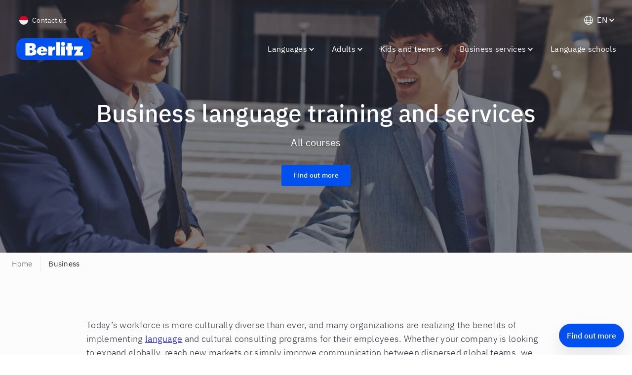

--- FILE ---
content_type: text/javascript
request_url: https://www.berlitz.com/id-id/assets/containers-TopNav-86a9056054eb0de7f135.js
body_size: 18344
content:
(window.__LOADABLE_LOADED_CHUNKS__=window.__LOADABLE_LOADED_CHUNKS__||[]).push([[62],{"/+R4":function(e,t,n){"use strict";Object.defineProperty(t,"__esModule",{value:!0}),t.calculateMaxWidth=t.getParagraphSize=t.getFontStyle=void 0;var r=n("vOnD");t.getFontStyle=function(){var e=arguments.length>0&&void 0!==arguments[0]?arguments[0]:{color:"inherit",colorInverse:"inherit",fontSizeLg:null,fontSizeSm:null,fontWeight:null,lineHeight:null,marginBottom:null,marginBottomLg:null,marginTop:null,marginTopLg:null,textTransform:"normal"},t=arguments.length>1?arguments[1]:void 0,n=arguments.length>2?arguments[2]:void 0,o=arguments.length>3?arguments[3]:void 0;return(0,r.css)(["",";"],(function(a){var i=a.theme.fontWeight[a.fontWeight]||e.fontWeight;return(0,r.css)(["color:",";font-size:",";font-weight:",";line-height:",";margin:","  0  ","  0;text-transform:",";&.color-brand-primary{color:",";}"," "," @media (min-width:","){font-size:",";margin:","  0  ","  0;}"],a.inverse?e.colorInverse:e.color,n||e.fontSizeSm,i,e.lineHeight,a.disableMargin?0:e.marginTop,a.disableMargin?0:e.marginBottom,e.textTransform,a.theme.colors.brandPrimary,"brandPrimary"===a.color&&(0,r.css)(["color:",";"],a.theme.colors.brandPrimary),a.theme.colors[a.color]&&(0,r.css)(["color:",";"],a.theme.colors[a.color]),t,o||e.fontSizeLg,a.disableMargin?0:e.marginTopLg,a.disableMargin?0:e.marginBottomLg)}))};t.getParagraphSize=function(e,t){switch(t){case"xs":return{min:e.fontSizeXs||e.fontSizeSm,max:e.fontSizeXs||e.fontSizeMd};case"sm":return{min:e.fontSizeSm,max:e.fontSizeMd};case"md":return{min:e.fontSizeMd,max:e.fontSizeLg};case"lg":return{min:e.fontSizeLg,max:e.fontSizeXl};default:return{min:e.fontSizeMd,max:e.fontSizeLg}}};t.calculateMaxWidth=function(e,t){return parseInt(e)+2*parseInt(t)}},"/jN3":function(e,t,n){"use strict";Object.defineProperty(t,"__esModule",{value:!0}),t.default=void 0;var r,o=function(e){if(e&&e.__esModule)return e;if(null===e||"object"!==p(e)&&"function"!=typeof e)return{default:e};var t=s();if(t&&t.has(e))return t.get(e);var n={},r=Object.defineProperty&&Object.getOwnPropertyDescriptor;for(var o in e)if(Object.prototype.hasOwnProperty.call(e,o)){var a=r?Object.getOwnPropertyDescriptor(e,o):null;a&&(a.get||a.set)?Object.defineProperty(n,o,a):n[o]=e[o]}n.default=e,t&&t.set(e,n);return n}(n("q1tI")),a=d(n("zrfm")),i=d(n("nJpI")),l=d(n("xMJ+")),u=n("vOnD"),c=d(n("hKI/"));function d(e){return e&&e.__esModule?e:{default:e}}function s(){if("function"!=typeof WeakMap)return null;var e=new WeakMap;return s=function(){return e},e}function f(){return(f=Object.assign||function(e){for(var t=1;t<arguments.length;t++){var n=arguments[t];for(var r in n)Object.prototype.hasOwnProperty.call(n,r)&&(e[r]=n[r])}return e}).apply(this,arguments)}function p(e){return(p="function"==typeof Symbol&&"symbol"==typeof Symbol.iterator?function(e){return typeof e}:function(e){return e&&"function"==typeof Symbol&&e.constructor===Symbol&&e!==Symbol.prototype?"symbol":typeof e})(e)}function m(e){return function(e){if(Array.isArray(e))return y(e)}(e)||function(e){if("undefined"!=typeof Symbol&&Symbol.iterator in Object(e))return Array.from(e)}(e)||function(e,t){if(!e)return;if("string"==typeof e)return y(e,t);var n=Object.prototype.toString.call(e).slice(8,-1);"Object"===n&&e.constructor&&(n=e.constructor.name);if("Map"===n||"Set"===n)return Array.from(e);if("Arguments"===n||/^(?:Ui|I)nt(?:8|16|32)(?:Clamped)?Array$/.test(n))return y(e,t)}(e)||function(){throw new TypeError("Invalid attempt to spread non-iterable instance.\nIn order to be iterable, non-array objects must have a [Symbol.iterator]() method.")}()}function y(e,t){(null==t||t>e.length)&&(t=e.length);for(var n=0,r=new Array(t);n<t;n++)r[n]=e[n];return r}function b(e,t){for(var n=0;n<t.length;n++){var r=t[n];r.enumerable=r.enumerable||!1,r.configurable=!0,"value"in r&&(r.writable=!0),Object.defineProperty(e,r.key,r)}}function h(e,t){return(h=Object.setPrototypeOf||function(e,t){return e.__proto__=t,e})(e,t)}function v(e){var t=function(){if("undefined"==typeof Reflect||!Reflect.construct)return!1;if(Reflect.construct.sham)return!1;if("function"==typeof Proxy)return!0;try{return Boolean.prototype.valueOf.call(Reflect.construct(Boolean,[],(function(){}))),!0}catch(e){return!1}}();return function(){var n,r=_(e);if(t){var o=_(this).constructor;n=Reflect.construct(r,arguments,o)}else n=r.apply(this,arguments);return g(this,n)}}function g(e,t){return!t||"object"!==p(t)&&"function"!=typeof t?function(e){if(void 0===e)throw new ReferenceError("this hasn't been initialised - super() hasn't been called");return e}(e):t}function _(e){return(_=Object.setPrototypeOf?Object.getPrototypeOf:function(e){return e.__proto__||Object.getPrototypeOf(e)})(e)}var k,w,x=(0,u.createGlobalStyle)(r||(k=["\n  body {\n    margin-top: ",";\n    @media (min-width: ",") {\n      margin-top: 0;\n    }\n  }\n"],w||(w=k.slice(0)),r=Object.freeze(Object.defineProperties(k,{raw:{value:Object.freeze(w)}}))),(function(e){return e.theme.topNav.mobile.barHeight}),(function(e){return e.theme.breakpoints.md})),O=function(e){!function(e,t){if("function"!=typeof t&&null!==t)throw new TypeError("Super expression must either be null or a function");e.prototype=Object.create(t&&t.prototype,{constructor:{value:e,writable:!0,configurable:!0}}),t&&h(e,t)}(d,e);var t,n,r,u=v(d);function d(e){var t;return function(e,t){if(!(e instanceof t))throw new TypeError("Cannot call a class as a function")}(this,d),(t=u.call(this,e)).state={stickyNavActive:!1,activeDropDown:null,bodyHasMargin:!1},t.handleDropDownFocus=function(e){t.setState({activeDropDown:e})},t.closeDropDown=function(){t.state.activeDropDown&&t.setState({activeDropDown:null})},t.ariaHideStickyNav=function(e){Array.apply(void 0,m(document.querySelectorAll(".desktop-sticky-nav a,\n          .desktop-sticky-nav button,\n          .desktop-sticky-nav input,\n          .desktop-sticky-nav textarea"))).forEach((function(t){return t.style.display=e?"none":"inherit"}))},t.componentDidMount=function(){t.isSticky&&(window.addEventListener("scroll",t.scrollListener),t.ariaHideStickyNav(!0))},t.componentWillUnmount=function(){t.isSticky&&window.removeEventListener("scroll",t.scrollListener)},t.handleScroll=function(){var e=(0,a.default)();e>=t.props.stickyScrollThreshold&&!t.state.stickyNavActive?t.setState({stickyNavActive:!0},(function(){return t.ariaHideStickyNav(!1)})):e<t.props.stickyScrollThreshold&&t.state.stickyNavActive&&t.setState({stickyNavActive:!1},(function(){return t.ariaHideStickyNav(!0)}))},t.scrollListener=(0,c.default)((function(){return t.handleScroll()}),500),t.isSticky="object"===("undefined"==typeof window?"undefined":p(window))&&t.props.sticky,t}return t=d,(n=[{key:"render",value:function(){return o.default.createElement(o.default.Fragment,null,o.default.createElement(x,null),o.default.createElement(l.default,f({},this.props,{activeDropDown:this.state.activeDropDown,closeDropDown:this.closeDropDown,handleDropDownFocus:this.handleDropDownFocus,stickyNavActive:this.state.stickyNavActive,moreText:this.props.moreText,topRightComponents:this.props.topRightComponents,region:this.props.region})),this.props.sticky&&o.default.createElement(l.default,f({},this.props,{activeDropDown:this.state.activeDropDown,closeDropDown:this.closeDropDown,handleDropDownFocus:this.handleDropDownFocus,stickyNavActive:this.state.stickyNavActive,telNumber:this.props.telNumber,moreText:this.props.moreText,topRightComponents:this.props.topRightComponents,isSticky:!0,region:this.props.region})),o.default.createElement(i.default,f({},this.props,{telNumber:this.props.telNumber})))}}])&&b(t.prototype,n),r&&b(t,r),d}(o.Component);O.defaultProps={isDark:!1,stickyScrollThreshold:600,priorityNumber:4,moreText:"More"};var S=O;t.default=S},"1oL+":function(e,t,n){"use strict";Object.defineProperty(t,"__esModule",{value:!0}),t.StyledExpander=t.TitleWrapper=void 0;var r,o=(r=n("vOnD"))&&r.__esModule?r:{default:r},a=n("vaP9");var i=o.default.span.withConfig({displayName:"LanguageDropDownstyle__TitleWrapper",componentId:"p0bv8b-0"})(["display:flex;"]);t.TitleWrapper=i;var l=(0,o.default)(a.StyledExpander).withConfig({displayName:"LanguageDropDownstyle__StyledExpander",componentId:"p0bv8b-1"})(["border-top:1px solid ",";"],(function(e){return e.theme.colors.ui03}));t.StyledExpander=l},"2Zjb":function(e,t,n){"use strict";Object.defineProperty(t,"__esModule",{value:!0}),t.default=void 0;var r=o(n("q1tI"));function o(e){return e&&e.__esModule?e:{default:e}}function a(e){return(a="function"==typeof Symbol&&"symbol"==typeof Symbol.iterator?function(e){return typeof e}:function(e){return e&&"function"==typeof Symbol&&e.constructor===Symbol&&e!==Symbol.prototype?"symbol":typeof e})(e)}function i(e,t){return!t||"object"!==a(t)&&"function"!=typeof t?function(e){if(void 0===e)throw new ReferenceError("this hasn't been initialised - super() hasn't been called");return e}(e):t}function l(e){return(l=Object.setPrototypeOf?Object.getPrototypeOf:function(e){return e.__proto__||Object.getPrototypeOf(e)})(e)}function u(e,t){return(u=Object.setPrototypeOf||function(e,t){return e.__proto__=t,e})(e,t)}var c=function(e){function t(e){var n;return function(e,t){if(!(e instanceof t))throw new TypeError("Cannot call a class as a function")}(this,t),(n=i(this,l(t).call(this,e))).name="IconHyperlink2",n.icon=r.default.createElement("svg",{viewBox:"0 0 24 24",width:"1em",height:"1em",focusable:"false","aria-hidden":"true",role:"presentation"},r.default.createElement("path",{className:"hyperlink-2_svg__path0",d:"M12.406 14.905a1 1 0 00-.543 1.307 1 1 0 01-.217 1.09l-2.828 2.829a2 2 0 01-2.828 0L3.868 18.01a2 2 0 010-2.829L6.7 12.353a1.013 1.013 0 011.091-.217 1 1 0 00.763-1.849 3.034 3.034 0 00-3.268.652l-2.832 2.828a4.006 4.006 0 000 5.657l2.122 2.121a4 4 0 005.656 0l2.829-2.828a3.008 3.008 0 00.651-3.27 1 1 0 00-1.306-.542z"}),r.default.createElement("path",{className:"hyperlink-2_svg__path1",d:"M7.757 16.241a1.011 1.011 0 001.414 0l7.779-7.778a1 1 0 00-1.414-1.414l-7.779 7.778a1 1 0 000 1.414z"}),r.default.createElement("path",{className:"hyperlink-2_svg__path2",d:"M21.546 4.574l-2.121-2.121a4.006 4.006 0 00-5.657 0l-2.829 2.828a3.006 3.006 0 00-.651 3.269 1 1 0 101.849-.764 1 1 0 01.217-1.086l2.828-2.828a2 2 0 012.829 0l2.121 2.121a2 2 0 010 2.829L17.3 11.645a1.015 1.015 0 01-1.091.217 1 1 0 00-.765 1.849 3.026 3.026 0 003.27-.651l2.828-2.828a4.007 4.007 0 00.004-5.658z"})),n}return function(e,t){if("function"!=typeof t&&null!==t)throw new TypeError("Super expression must either be null or a function");e.prototype=Object.create(t&&t.prototype,{constructor:{value:e,writable:!0,configurable:!0}}),t&&u(e,t)}(t,e),t}(o(n("/xcK")).default);t.default=c},"4EWb":function(e,t,n){"use strict";function r(e){return(r="function"==typeof Symbol&&"symbol"==typeof Symbol.iterator?function(e){return typeof e}:function(e){return e&&"function"==typeof Symbol&&e.constructor===Symbol&&e!==Symbol.prototype?"symbol":typeof e})(e)}Object.defineProperty(t,"__esModule",{value:!0}),t.default=void 0;var o=function(e){if(e&&e.__esModule)return e;if(null===e||"object"!==r(e)&&"function"!=typeof e)return{default:e};var t=a();if(t&&t.has(e))return t.get(e);var n={},o=Object.defineProperty&&Object.getOwnPropertyDescriptor;for(var i in e)if(Object.prototype.hasOwnProperty.call(e,i)){var l=o?Object.getOwnPropertyDescriptor(e,i):null;l&&(l.get||l.set)?Object.defineProperty(n,i,l):n[i]=e[i]}n.default=e,t&&t.set(e,n);return n}(n("vOnD"));function a(){if("function"!=typeof WeakMap)return null;var e=new WeakMap;return a=function(){return e},e}var i=o.default.div.withConfig({displayName:"Flex",componentId:"w1ylfy-0"})(["",";"],(function(e){var t=e.alignItems,n=e.basis,r=e.direction,a=e.grow,i=e.inline,l=e.justifyContent,u=e.width,c=e.wrap;return(0,o.css)([""," "," "," "," "," "," "," display:",";max-width:100%;"],t&&"align-items: ".concat(t,";"),n&&"flex-basis: ".concat(n,";"),r&&"flex-direction: ".concat(r,";"),a&&"flex-grow: ".concat(a,";"),l&&"justify-content: ".concat(l,";"),u&&"width: ".concat(u,";"),c&&"flex-wrap: ".concat(c,";"),i?"inline-flex":"flex")}));t.default=i},"7uZj":function(e,t,n){"use strict";function r(e){return(r="function"==typeof Symbol&&"symbol"==typeof Symbol.iterator?function(e){return typeof e}:function(e){return e&&"function"==typeof Symbol&&e.constructor===Symbol&&e!==Symbol.prototype?"symbol":typeof e})(e)}Object.defineProperty(t,"__esModule",{value:!0}),Object.defineProperty(t,"RichText",{enumerable:!0,get:function(){return c.default}}),t.Span=t.TextAlign=t.P=t.H5=t.H4=t.H3=t.H2=t.H1=void 0;var o=n("/+R4"),a=s(n("q1tI")),i=function(e){if(e&&e.__esModule)return e;if(null===e||"object"!==r(e)&&"function"!=typeof e)return{default:e};var t=d();if(t&&t.has(e))return t.get(e);var n={},o=Object.defineProperty&&Object.getOwnPropertyDescriptor;for(var a in e)if(Object.prototype.hasOwnProperty.call(e,a)){var i=o?Object.getOwnPropertyDescriptor(e,a):null;i&&(i.get||i.set)?Object.defineProperty(n,a,i):n[a]=e[a]}n.default=e,t&&t.set(e,n);return n}(n("vOnD")),l=s(n("lE4T")),u=s(n("Irxi")),c=s(n("Pmi6"));function d(){if("function"!=typeof WeakMap)return null;var e=new WeakMap;return d=function(){return e},e}function s(e){return e&&e.__esModule?e:{default:e}}function f(e,t){var n=Object.keys(e);if(Object.getOwnPropertySymbols){var r=Object.getOwnPropertySymbols(e);t&&(r=r.filter((function(t){return Object.getOwnPropertyDescriptor(e,t).enumerable}))),n.push.apply(n,r)}return n}function p(e){for(var t=1;t<arguments.length;t++){var n=null!=arguments[t]?arguments[t]:{};t%2?f(Object(n),!0).forEach((function(t){m(e,t,n[t])})):Object.getOwnPropertyDescriptors?Object.defineProperties(e,Object.getOwnPropertyDescriptors(n)):f(Object(n)).forEach((function(t){Object.defineProperty(e,t,Object.getOwnPropertyDescriptor(n,t))}))}return e}function m(e,t,n){return t in e?Object.defineProperty(e,t,{value:n,enumerable:!0,configurable:!0,writable:!0}):e[t]=n,e}function y(){return(y=Object.assign||function(e){for(var t=1;t<arguments.length;t++){var n=arguments[t];for(var r in n)Object.prototype.hasOwnProperty.call(n,r)&&(e[r]=n[r])}return e}).apply(this,arguments)}function b(e,t){if(null==e)return{};var n,r,o=function(e,t){if(null==e)return{};var n,r,o={},a=Object.keys(e);for(r=0;r<a.length;r++)n=a[r],t.indexOf(n)>=0||(o[n]=e[n]);return o}(e,t);if(Object.getOwnPropertySymbols){var a=Object.getOwnPropertySymbols(e);for(r=0;r<a.length;r++)n=a[r],t.indexOf(n)>=0||Object.prototype.propertyIsEnumerable.call(e,n)&&(o[n]=e[n])}return o}var h=function(e){var t=e.highlight,n=e.highlightLineHeight,r=e.children,o=e.Component,i=e.isLoaded,c=void 0===i||i,d=b(e,["highlight","highlightLineHeight","children","Component","isLoaded"]);return c?t&&"primary"!==t?a.default.createElement(o,d,a.default.createElement(u.default,{highlight:t,highlightLineHeight:n,isTitleH3:d.isTitleH3},r)):a.default.createElement(o,d,r):a.default.createElement(l.default,{width:"100%",height:"1.2em",marginBottom:"10px"})},v=i.default.h1.withConfig({displayName:"typography__StyledH1",componentId:"sc-1m1v4w0-0"})(["",";"],(function(e){var t=e.theme;return(0,o.getFontStyle)(t.typography.h1,t.breakpoints.md)})),g=i.default.h2.withConfig({displayName:"typography__StyledH2",componentId:"sc-1m1v4w0-1"})(["",";"],(function(e){var t=e.theme;return(0,o.getFontStyle)(t.typography.h2,t.breakpoints.md)})),_=i.default.h3.withConfig({displayName:"typography__StyledH3",componentId:"sc-1m1v4w0-2"})(["",";"],(function(e){var t=e.theme;return(0,o.getFontStyle)(t.typography.h3,t.breakpoints.sm)})),k=i.default.h4.withConfig({displayName:"typography__StyledH4",componentId:"sc-1m1v4w0-3"})(["",";"],(function(e){var t=e.theme;return(0,o.getFontStyle)(t.typography.h4,t.breakpoints.sm)})),w=i.default.h5.withConfig({displayName:"typography__StyledH5",componentId:"sc-1m1v4w0-4"})(["",";"],(function(e){var t=e.theme;return(0,o.getFontStyle)(t.typography.h5,t.breakpoints.sm)})),x=i.default.p.withConfig({displayName:"typography__StyledP",componentId:"sc-1m1v4w0-5"})(["",";"],(function(e){var t=e.size,n=e.theme,r=n.typography,a=n.breakpoints,l=r.p,u=(0,o.getParagraphSize)(l,t),c=u.min,d=u.max;return(0,i.css)(["&,a{",";}"],(0,o.getFontStyle)(r.p,a.sm,c,d))}));t.H1=function(e){return a.default.createElement(h,y({Component:v},e,{highlightLineHeight:[1.8,1.6]}),e.children)};t.H2=function(e){return a.default.createElement(h,y({Component:g},e,{highlightLineHeight:[1.8,1.65]}),e.children)};t.H3=function(e){return a.default.createElement(h,y({Component:_},e,{highlightLineHeight:[1.85,1.9]}),e.children)};t.H4=function(e){return a.default.createElement(h,y({Component:k},e,{highlightLineHeight:[1.85,1.9]}),e.children)};t.H5=function(e){return a.default.createElement(h,y({Component:w},e,{highlightLineHeight:[1.95,1.9]}),e.children)};var O=function(e){var t=e.textAlign,n=e.isTitleH3,r=b(e,["textAlign","isTitleH3"]);return a.default.createElement(h,y({Component:x},r,{isTitleH3:n,highlightLineHeight:[1.9,1.9],style:p(p({},t&&{textAlign:t}),n&&{paddingRight:"20px"})}),r.children)};t.P=O;var S=i.default.span.withConfig({displayName:"typography__TextAlign",componentId:"sc-1m1v4w0-6"})(["display:inherit;text-align:",";"],(function(e){return e.align||"left"}));t.TextAlign=S;var j=O;t.Span=j},DQZL:function(e,t,n){"use strict";Object.defineProperty(t,"__esModule",{value:!0}),t.default=void 0;var r=i(n("q1tI")),o=n("vaP9"),a=i(n("hNU4"));function i(e){return e&&e.__esModule?e:{default:e}}var l=function(e){var t=e.toggleButtonId,n=e.dataKeyBase,i=e.languageLinks,l=e.activeLanguage,u=e.mobileLinks;return r.default.createElement(o.ControlNav,{"aria-controls":t,"aria-label":"Toggle Mobile Navigation","data-key":"max-top-nav--mobile__menu-toggle"},r.default.createElement(o.Input,{type:"checkbox"}),r.default.createElement(o.Line,null),r.default.createElement(o.Line,null),r.default.createElement(o.Line,null),r.default.createElement(o.ModalContainer,null,r.default.createElement(o.ModalContent,{"data-key":"".concat(n,"--mobile")},u.map((function(e,t){return e.dropdown?r.default.createElement("li",{key:"".concat(n,"-").concat(t,"--dropdown"),"data-key":"".concat(n,"-").concat(t,"--dropdown")},r.default.createElement(o.StyledExpander,{border:!1,title:e.link.props.children},r.default.createElement(o.MobileSubLinks,{"data-key":"".concat(n,"-").concat(t,"--sub-links")},e.subLinks.map((function(e,a){return r.default.createElement(o.SubNavItem,{subLink:!0,key:"sub-nav-item-".concat(t).concat(a),"data-key":"".concat(n,"-").concat(t,"-sub-item-").concat(a)},e)}))))):r.default.createElement(o.NavItem,{key:"mobile-nav-item-".concat(e.props.children).concat(t),"data-key":"".concat(n,"-").concat(t)},e)})),i&&i.length>1&&r.default.createElement(a.default,{languageLinks:i,activeLanguage:l}))))};t.default=l},FxEx:function(e,t,n){"use strict";function r(e){return(r="function"==typeof Symbol&&"symbol"==typeof Symbol.iterator?function(e){return typeof e}:function(e){return e&&"function"==typeof Symbol&&e.constructor===Symbol&&e!==Symbol.prototype?"symbol":typeof e})(e)}Object.defineProperty(t,"__esModule",{value:!0}),t.Li=t.liStyle=t.OrderedList=t.olStyle=t.UnorderedList=t.ulStyle=void 0;var o,a,i,l=function(e){if(e&&e.__esModule)return e;if(null===e||"object"!==r(e)&&"function"!=typeof e)return{default:e};var t=f();if(t&&t.has(e))return t.get(e);var n={},o=Object.defineProperty&&Object.getOwnPropertyDescriptor;for(var a in e)if(Object.prototype.hasOwnProperty.call(e,a)){var i=o?Object.getOwnPropertyDescriptor(e,a):null;i&&(i.get||i.set)?Object.defineProperty(n,a,i):n[a]=e[a]}n.default=e,t&&t.set(e,n);return n}(n("vOnD")),u=s(n("3cvZ")),c=s(n("yUS2")),d=n("riXb");function s(e){return e&&e.__esModule?e:{default:e}}function f(){if("function"!=typeof WeakMap)return null;var e=new WeakMap;return f=function(){return e},e}function p(e,t){return t||(t=e.slice(0)),Object.freeze(Object.defineProperties(e,{raw:{value:Object.freeze(t)}}))}var m=(0,l.css)(["column-count:",";column-gap:",";"," padding-bottom:",";",";> li::before{content:'';display:inline-block;position:absolute;"," top:",";background-color:",";height:",";width:",";border-radius:50%;}"],(function(e){return e.cols}),(function(e){return e.theme.layout.lg}),(0,u.default)(o||(o=p(["\n    padding-left: ",";\n  "])),(function(e){return e.theme.space.xl})),(function(e){return e.theme.space.lg}),(function(e){var t=e.theme,n=e.collapse;return(0,c.default)(t,n,"column-count: 1;")}),(0,u.default)(a||(a=p(["\n      left: -",";\n    "])),(function(e){return e.theme.space.lg})),(function(e){return e.theme.space.md}),(function(e){var t=e.theme,n=e.inverse;return t.typography.li[n?"bulletColorInverse":"bulletColor"]}),(function(e){return e.theme.typography.li.bulletSize}),(function(e){return e.theme.typography.li.bulletSize}));t.ulStyle=m;var y=l.default.ul.withConfig({displayName:"Liststyle__UnorderedList",componentId:"i5y035-0"})(["",";"],m);t.UnorderedList=y;var b=(0,l.css)(["list-style-type:decimal;column-count:",";column-gap:",";"," ",";"],(function(e){return e.cols}),(function(e){return e.theme.layout.lg}),(0,u.default)(i||(i=p(["\n    padding-left: ",";\n  "])),(function(e){return e.theme.space.xl})),(function(e){var t=e.theme,n=e.collapse;return(0,c.default)(t,n,"column-count: 1;")}));t.olStyle=b;var h=l.default.ol.withConfig({displayName:"Liststyle__OrderedList",componentId:"i5y035-1"})(["",";"],b);t.OrderedList=h;var v=(0,l.css)(["position:relative;-webkit-column-break-inside:avoid;break-inside:avoid;color:",";padding:",";page-break-inside:avoid;width:100%;ul,ol{padding-top:",";}",";"],(function(e){return e.theme.typography.li.color}),(function(e){return e.theme.typography.li.padding}),(function(e){return e.theme.space.md}),(function(e){var t=e.size,n=e.theme,r=n.typography,o=n.breakpoints,a=(0,d.getParagraphSize)(r.li,t),i=a.min,u=a.max;return(0,l.css)([""," margin:0;"],(0,d.getFontStyle)(r.li,o.sm,i,u))}));t.liStyle=v;var g=l.default.li.withConfig({displayName:"Liststyle__Li",componentId:"i5y035-2"})(["",";"],v);t.Li=g},"G+w0":function(e,t,n){"use strict";function r(e){return(r="function"==typeof Symbol&&"symbol"==typeof Symbol.iterator?function(e){return typeof e}:function(e){return e&&"function"==typeof Symbol&&e.constructor===Symbol&&e!==Symbol.prototype?"symbol":typeof e})(e)}Object.defineProperty(t,"__esModule",{value:!0}),t.default=t.Navigation=void 0;var o=function(e){if(e&&e.__esModule)return e;if(null===e||"object"!==r(e)&&"function"!=typeof e)return{default:e};var t=c();if(t&&t.has(e))return t.get(e);var n={},o=Object.defineProperty&&Object.getOwnPropertyDescriptor;for(var a in e)if(Object.prototype.hasOwnProperty.call(e,a)){var i=o?Object.getOwnPropertyDescriptor(e,a):null;i&&(i.get||i.set)?Object.defineProperty(n,a,i):n[a]=e[a]}n.default=e,t&&t.set(e,n);return n}(n("q1tI")),a=u(n("J/GI")),i=u(n("KCVQ")),l=n("/alj");function u(e){return e&&e.__esModule?e:{default:e}}function c(){if("function"!=typeof WeakMap)return null;var e=new WeakMap;return c=function(){return e},e}function d(){return(d=Object.assign||function(e){for(var t=1;t<arguments.length;t++){var n=arguments[t];for(var r in n)Object.prototype.hasOwnProperty.call(n,r)&&(e[r]=n[r])}return e}).apply(this,arguments)}function s(e,t){if(!(e instanceof t))throw new TypeError("Cannot call a class as a function")}function f(e,t){for(var n=0;n<t.length;n++){var r=t[n];r.enumerable=r.enumerable||!1,r.configurable=!0,"value"in r&&(r.writable=!0),Object.defineProperty(e,r.key,r)}}function p(e,t){return(p=Object.setPrototypeOf||function(e,t){return e.__proto__=t,e})(e,t)}function m(e){var t=function(){if("undefined"==typeof Reflect||!Reflect.construct)return!1;if(Reflect.construct.sham)return!1;if("function"==typeof Proxy)return!0;try{return Boolean.prototype.valueOf.call(Reflect.construct(Boolean,[],(function(){}))),!0}catch(e){return!1}}();return function(){var n,r=b(e);if(t){var o=b(this).constructor;n=Reflect.construct(r,arguments,o)}else n=r.apply(this,arguments);return y(this,n)}}function y(e,t){return!t||"object"!==r(t)&&"function"!=typeof t?function(e){if(void 0===e)throw new ReferenceError("this hasn't been initialised - super() hasn't been called");return e}(e):t}function b(e){return(b=Object.setPrototypeOf?Object.getPrototypeOf:function(e){return e.__proto__||Object.getPrototypeOf(e)})(e)}var h=function(e){var t=e.activeDropDown,n=e.closeDropDown,r=e.handleDropDownFocus,i=e.isDark,u=e.links,c=e.indexOffset,d=void 0===c?0:c;return u.map((function(e,u){var c=u+d;if(!e.dropdown)return o.default.createElement(l.NavItem,{key:"max-desktop-navigation__nav-item-".concat(c),isDark:i,"data-key":"max-desktop-navigation__nav-item-".concat(c),onFocus:n,noDropdown:!0},e);if(e.dropdown){var s=t===c;return o.default.createElement(a.default,{link:e,isDark:i,index:c,className:s?"focus":"",onFocus:function(){return r(c)},key:"max-top-desktop__primary-nav__nav-item-".concat(c),"data-key":"max-top-desktop__primary-nav__nav-item-".concat(c)},e.subLinks.map((function(e,t){return o.default.createElement(l.SubNavItem,{key:"max-top-desktop__primary-nav__nav-item-".concat(t),"data-key":"max-top-desktop__primary-nav__nav-item-".concat(t)},e)})))}}))},v=function(e){!function(e,t){if("function"!=typeof t&&null!==t)throw new TypeError("Super expression must either be null or a function");e.prototype=Object.create(t&&t.prototype,{constructor:{value:e,writable:!0,configurable:!0}}),t&&p(e,t)}(u,e);var t,n,r,a=m(u);function u(){var e,t;s(this,u);for(var n=arguments.length,r=new Array(n),i=0;i<n;i++)r[i]=arguments[i];return y(t,(e=t=a.call.apply(a,[this].concat(r)),t.navigationRef=o.default.createRef(),t.priorityLinks=t.props.primaryLinks.slice(0,t.props.priorityNumber),t.restLinks=t.props.primaryLinks.slice(t.props.priorityNumber),t.componentDidMount=function(){document.addEventListener("mousedown",t.handleEventOutside),document.addEventListener("focus",t.handleEventOutside)},t.componentWillUnmount=function(){document.removeEventListener("mousedown",t.handleEventOutside),document.removeEventListener("focus",t.handleEventOutside)},t.handleEventOutside=function(e){t.navigationRef&&!t.navigationRef.current.contains(e.target)&&t.props.closeDropDown()},e))}return t=u,(n=[{key:"render",value:function(){var e=this.props,t=e.isDark,n=e.handleDropDownFocus,r=e.activeDropDown,a=this.priorityLinks,u=this.restLinks;return o.default.createElement(l.Column,{"data-key":"max-desktop-navigation__nav",ref:this.navigationRef},o.default.createElement(h,d({links:a},this.props)),o.default.createElement(l.RestLinksInline,null,o.default.createElement(h,d({links:u,indexOffset:this.props.priorityNumber},this.props))),u.length>0&&o.default.createElement(l.RestLinksDropDown,null,o.default.createElement(i.default,{isDark:t,restLinks:u,closeDropDown:this.closeDropDown,activeDropDown:r,handleDropDownFocus:n,moreText:this.props.moreText})))}}])&&f(t.prototype,n),r&&f(t,r),u}(o.Component);t.Navigation=v;var g=v;t.default=g},GxtK:function(e,t,n){"use strict";Object.defineProperty(t,"__esModule",{value:!0}),t.default=void 0;var r=n("q1tI"),o=function(e,t){var n=function(e){e.preventDefault(),window.richTextAudio.src===e.currentTarget.getAttribute("data-audio-src")?e.currentTarget.classList.contains("playing")?(e.currentTarget.classList.remove("playing"),window.richTextAudio.pause()):(e.currentTarget.classList.add("playing"),window.richTextAudio.play()):(window.richTextAudio.src=e.currentTarget.getAttribute("data-audio-src"),document.querySelectorAll("button.rich-text-audio-button").forEach((function(e){e.classList.remove("playing")})),e.currentTarget.classList.add("playing"),window.richTextAudio.play())},o=function(e){var t,n;null===(t=document.querySelector('[data-audio-src="'.concat(e.target.src,'"]')))||void 0===t||null===(n=t.classList)||void 0===n||n.remove("playing")};(0,r.useEffect)((function(){return window.richTextAudio=new Audio,window.richTextAudio.addEventListener("ended",o),document.querySelectorAll('[data-short-id="'.concat(t,'"] button.rich-text-audio-button')).forEach((function(e){e.addEventListener("click",n)})),function(){window.richTextAudio.removeEventListener("ended",o),document.querySelectorAll('[data-short-id="'.concat(t,'"] button.rich-text-audio-button')).forEach((function(e){e.removeEventListener("click",n)}))}}),[e])};t.default=o},Irxi:function(e,t,n){"use strict";function r(e){return(r="function"==typeof Symbol&&"symbol"==typeof Symbol.iterator?function(e){return typeof e}:function(e){return e&&"function"==typeof Symbol&&e.constructor===Symbol&&e!==Symbol.prototype?"symbol":typeof e})(e)}Object.defineProperty(t,"__esModule",{value:!0}),t.default=void 0;var o=function(e){if(e&&e.__esModule)return e;if(null===e||"object"!==r(e)&&"function"!=typeof e)return{default:e};var t=a();if(t&&t.has(e))return t.get(e);var n={},o=Object.defineProperty&&Object.getOwnPropertyDescriptor;for(var i in e)if(Object.prototype.hasOwnProperty.call(e,i)){var l=o?Object.getOwnPropertyDescriptor(e,i):null;l&&(l.get||l.set)?Object.defineProperty(n,i,l):n[i]=e[i]}n.default=e,t&&t.set(e,n);return n}(n("vOnD"));function a(){if("function"!=typeof WeakMap)return null;var e=new WeakMap;return a=function(){return e},e}var i=o.default.span.withConfig({displayName:"TextHighlight",componentId:"ja9atc-0"})(["",";"],(function(e){var t=e.theme,n=e.highlight,r=e.highlightLineHeight,a=e.isTitleH3,i=t.colors.textHighlight[n].textColor,l=t.colors.textHighlight[n].backgroundColor;return(0,o.css)(["display:inline;padding:",";line-height:",";color:",";background:",";box-shadow:",";position:relative;left:",";@media (min-width:","){line-height:",";}h3{color:",";display:inline;background:",";box-shadow:",";padding:",";}span > span,span:has(> h3) span:has(>:not[data-key='icon-IconArrowButtonRight']){background:",";box-shadow:"," 0 0 ",";}"],a?"0":"4px",r[0],i,a&&a?"transparent":l,a?"none":"".concat(t.space.xs," 0 0 ").concat(l,",\n        -").concat(t.space.xs," 0 0 ").concat(l),(function(e){return e.theme.space.xs}),(function(e){return e.theme.breakpoints.md}),r[1],i,a&&a?l:"transparent",a?"".concat(t.space.xs," 0 0 ").concat(l,", \n          -").concat(t.space.xs," 0 0 ").concat(l):"none",a?"4px":"0",l,t.space.xs,l)}));t.default=i},KCVQ:function(e,t,n){"use strict";Object.defineProperty(t,"__esModule",{value:!0}),t.default=void 0;var r=i(n("q1tI")),o=i(n("J/GI")),a=n("/alj");function i(e){return e&&e.__esModule?e:{default:e}}var l=function(e){var t=e.isDark,n=e.restLinks,i=e.activeDropDown,l=e.handleDropDownFocus,u=e.moreText;return r.default.createElement(o.default,{className:i==u&&"focus",onFocus:function(){return l(u)},link:{label:u},isDark:t},n.map((function(e,t){return e.dropdown?r.default.createElement(a.SubNavItem,{key:"rest-link-".concat(t,"-dropdown")},e.link):r.default.createElement(a.SubNavItem,{key:"rest-link-".concat(t)},e)})))};t.default=l},LPtw:function(e,t,n){"use strict";Object.defineProperty(t,"__esModule",{value:!0}),t.removeBodyScrollLock=t.addBodyScrollLock=void 0;t.addBodyScrollLock=function(){var e=document.querySelector("body");e instanceof Element?(e.style.position="fixed",e.style.overflow="hidden",e.style.height="100vh",e.style.width="100%",e.classList.add("mobile-nav--open")):console.error("valid `body` element not provided")};t.removeBodyScrollLock=function(){var e=document.querySelector("body");e instanceof Element?(e.style.position="",e.style.overflow="",e.style.height="",e.style.width="",e.classList.remove("mobile-nav--open")):console.error("valid `body` element not provided")}},Pmi6:function(e,t,n){"use strict";function r(e){return(r="function"==typeof Symbol&&"symbol"==typeof Symbol.iterator?function(e){return typeof e}:function(e){return e&&"function"==typeof Symbol&&e.constructor===Symbol&&e!==Symbol.prototype?"symbol":typeof e})(e)}Object.defineProperty(t,"__esModule",{value:!0}),t.default=void 0;var o=function(e){if(e&&e.__esModule)return e;if(null===e||"object"!==r(e)&&"function"!=typeof e)return{default:e};var t=s();if(t&&t.has(e))return t.get(e);var n={},o=Object.defineProperty&&Object.getOwnPropertyDescriptor;for(var a in e)if(Object.prototype.hasOwnProperty.call(e,a)){var i=o?Object.getOwnPropertyDescriptor(e,a):null;i&&(i.get||i.set)?Object.defineProperty(n,a,i):n[a]=e[a]}n.default=e,t&&t.set(e,n);return n}(n("q1tI")),a=d(n("w95x")),i=d(n("GxtK")),l=d(n("je4i")),u=d(n("lE4T")),c=n("V4ba");function d(e){return e&&e.__esModule?e:{default:e}}function s(){if("function"!=typeof WeakMap)return null;var e=new WeakMap;return s=function(){return e},e}function f(e,t){return function(e){if(Array.isArray(e))return e}(e)||function(e,t){if("undefined"==typeof Symbol||!(Symbol.iterator in Object(e)))return;var n=[],r=!0,o=!1,a=void 0;try{for(var i,l=e[Symbol.iterator]();!(r=(i=l.next()).done)&&(n.push(i.value),!t||n.length!==t);r=!0);}catch(u){o=!0,a=u}finally{try{r||null==l.return||l.return()}finally{if(o)throw a}}return n}(e,t)||function(e,t){if(!e)return;if("string"==typeof e)return p(e,t);var n=Object.prototype.toString.call(e).slice(8,-1);"Object"===n&&e.constructor&&(n=e.constructor.name);if("Map"===n||"Set"===n)return Array.from(e);if("Arguments"===n||/^(?:Ui|I)nt(?:8|16|32)(?:Clamped)?Array$/.test(n))return p(e,t)}(e,t)||function(){throw new TypeError("Invalid attempt to destructure non-iterable instance.\nIn order to be iterable, non-array objects must have a [Symbol.iterator]() method.")}()}function p(e,t){(null==t||t>e.length)&&(t=e.length);for(var n=0,r=new Array(t);n<t;n++)r[n]=e[n];return r}var m=function(e){var t=e.children,n=e.className,r=e.dangerouslySetInnerHTML,d=e.id,s=e.inverse,p=e.dataKey,m=void 0===p?"max-rich-text":p,y=e.isLoaded,b=void 0===y||y,h=l.default.generate(),v=f((0,o.useState)(r),2),g=v[0],_=v[1];(0,o.useEffect)((function(){_((0,c.formatDangerouslySetInnerHTML)(r))}),[r]);var k=(0,o.useMemo)((function(){return(0,c.addWrapperToChildren)(t)}),[t]);return(0,i.default)(g,h),null!=r&&r.__html||t?b?k?o.default.createElement(a.default,{className:n,"data-key":m,"data-short-id":h,inverse:s,id:d},k):o.default.createElement(a.default,{className:n,dangerouslySetInnerHTML:g,"data-key":m,"data-short-id":h,inverse:s,id:d}):o.default.createElement(u.default,{width:"100%",height:"1.2em"}):null};t.default=m},V4ba:function(e,t,n){"use strict";Object.defineProperty(t,"__esModule",{value:!0}),t.addWrapperToChildren=t.formatDangerouslySetInnerHTML=void 0;var r=l(n("q1tI")),o=l(n("je4i")),a=l(n("mwIZ")),i=l(n("Wx4L"));function l(e){return e&&e.__esModule?e:{default:e}}function u(e,t){var n=Object.keys(e);if(Object.getOwnPropertySymbols){var r=Object.getOwnPropertySymbols(e);t&&(r=r.filter((function(t){return Object.getOwnPropertyDescriptor(e,t).enumerable}))),n.push.apply(n,r)}return n}function c(e){for(var t=1;t<arguments.length;t++){var n=null!=arguments[t]?arguments[t]:{};t%2?u(Object(n),!0).forEach((function(t){d(e,t,n[t])})):Object.getOwnPropertyDescriptors?Object.defineProperties(e,Object.getOwnPropertyDescriptors(n)):u(Object(n)).forEach((function(t){Object.defineProperty(e,t,Object.getOwnPropertyDescriptor(n,t))}))}return e}function d(e,t,n){return t in e?Object.defineProperty(e,t,{value:n,enumerable:!0,configurable:!0,writable:!0}):e[t]=n,e}t.formatDangerouslySetInnerHTML=function(e){if(!e)return{__html:null};var t=document.createElement("div");return t.innerHTML=e.__html,i.default.test(t.innerHTML)||(t.innerHTML="<p>".concat(t.innerHTML,"</p>")),Array.prototype.slice.call(t.querySelectorAll("iframe")).forEach((function(e){var t=document.createElement("div");t.classList.add("video-16x9"),t.innerHTML=e.outerHTML,e.parentNode.replaceChild(t,e)})),Array.prototype.slice.call(t.querySelectorAll("audio")).forEach((function(e){var t=document.createElement("button");if(t.classList.add("rich-text-audio-button"),t.innerHTML='<span class="play-icon">&#9658;</span><span class="pause-icon">&#9616;&#9616;</span>',null!=e&&e.parentNode&&t){var n,r,o=e.getAttribute("src")||(null==e||null===(n=e.children)||void 0===n||null===(r=n[0])||void 0===r?void 0:r.src);t.setAttribute("data-audio-src",o),null==e||e.parentNode.replaceChild(t,e)}})),{__html:t.innerHTML}};t.addWrapperToChildren=function(e){return Array.isArray(e)?e.map((function(e){switch(e.type){case"iframe":return(0,a.default)(e,"props.src","").includes("youtube.com")?r.default.createElement("div",{key:o.default.generate(),className:"video-16x9"},r.default.cloneElement(e,e.props)):r.default.cloneElement(e,e.props);default:return r.default.cloneElement(e,c(c({},e.props),{},{key:o.default.generate()}))}})):e}},Vz4N:function(e,t,n){"use strict";Object.defineProperty(t,"__esModule",{value:!0}),Object.defineProperty(t,"default",{enumerable:!0,get:function(){return o.default}}),Object.defineProperty(t,"ulStyle",{enumerable:!0,get:function(){return a.ulStyle}}),Object.defineProperty(t,"olStyle",{enumerable:!0,get:function(){return a.olStyle}}),Object.defineProperty(t,"liStyle",{enumerable:!0,get:function(){return a.liStyle}});var r,o=(r=n("cNO5"))&&r.__esModule?r:{default:r},a=n("FxEx")},"WhJ+":function(e,t,n){"use strict";function r(e){return(r="function"==typeof Symbol&&"symbol"==typeof Symbol.iterator?function(e){return typeof e}:function(e){return e&&"function"==typeof Symbol&&e.constructor===Symbol&&e!==Symbol.prototype?"symbol":typeof e})(e)}Object.defineProperty(t,"__esModule",{value:!0}),t.ExpandedContent=t.ExpanderIcon=t.ExpanderTitle=t.EnabledWrapper=t.DisabledWrapper=t.Wrapper=void 0;var o,a=function(e){if(e&&e.__esModule)return e;if(null===e||"object"!==r(e)&&"function"!=typeof e)return{default:e};var t=d();if(t&&t.has(e))return t.get(e);var n={},o=Object.defineProperty&&Object.getOwnPropertyDescriptor;for(var a in e)if(Object.prototype.hasOwnProperty.call(e,a)){var i=o?Object.getOwnPropertyDescriptor(e,a):null;i&&(i.get||i.set)?Object.defineProperty(n,a,i):n[a]=e[a]}n.default=e,t&&t.set(e,n);return n}(n("vOnD")),i=c(n("3cvZ")),l=c(n("yUS2")),u=n("7uZj");function c(e){return e&&e.__esModule?e:{default:e}}function d(){if("function"!=typeof WeakMap)return null;var e=new WeakMap;return d=function(){return e},e}var s=a.default.div.withConfig({displayName:"Expanderstyle__Wrapper",componentId:"sc-13l00q6-0"})(["width:100%;",";"],(function(e){var t=e.theme,n=e.isDisabled;return(0,l.default)(t,n,"width: auto;")}));t.Wrapper=s;var f=a.default.div.withConfig({displayName:"Expanderstyle__DisabledWrapper",componentId:"sc-13l00q6-1"})(["display:none;visibility:hidden;",";"],(function(e){var t=e.theme,n=e.isDisabled;return(0,l.default)(t,n,"display: block; visibility: visible;")}));t.DisabledWrapper=f;var p=a.default.div.withConfig({displayName:"Expanderstyle__EnabledWrapper",componentId:"sc-13l00q6-2"})(["display:block;border-bottom:",";",";"],(function(e){var t=e.theme;return e.border&&t.expander.borderBottom}),(function(e){var t=e.theme,n=e.isDisabled;return(0,l.default)(t,n,"display: none;")}));t.EnabledWrapper=p;var m=a.default.button.withConfig({displayName:"Expanderstyle__ExpanderTitle",componentId:"sc-13l00q6-3"})(["",";padding:",";cursor:pointer;width:100%;text-align:inherit;outline:none;margin:0 !important;@media (min-width:","){&:focus{outline-color:-webkit-focus-ring-color;outline-style:auto;}}",";",";"],u.h5Style,(function(e){var t=e.theme;return"".concat(t.space.sm," 0")}),(function(e){return e.theme.breakpoints.md}),(function(e){return e.icon&&(0,a.css)(["display:flex;justify-content:space-between;align-items:center;"])}),(function(e){return e.shrinkTitle&&(0,a.css)(["padding:0;padding-bottom:",";width:auto;"],(function(e){return e.theme.space.md}))}));t.ExpanderTitle=m;var y,b,h=a.default.span.withConfig({displayName:"Expanderstyle__ExpanderIcon",componentId:"sc-13l00q6-4"})(["align-items:center;background-color:",";padding:",";border-radius:50%;display:flex;height:100%;"," transform:rotate(0deg);transition:all ",";",";"],(function(e){return e.theme.palette.blue10}),(function(e){return e.theme.space.sm}),(0,i.default)(o||(y=["\n    margin-right: ",";\n  "],b||(b=y.slice(0)),o=Object.freeze(Object.defineProperties(y,{raw:{value:Object.freeze(b)}}))),(function(e){return e.theme.expander.iconMarginRight})),(function(e){return e.theme.expander.transition}),(function(e){return e.expanded&&(0,a.css)(["transform:rotate(-180deg);"])}));t.ExpanderIcon=h;var v=a.default.div.withConfig({displayName:"Expanderstyle__ExpandedContent",componentId:"sc-13l00q6-5"})(["max-height:",";overflow:",";visibility:",";opacity:",";transition:opacity ",";"],(function(e){return e.expanded?"none":"0px"}),(function(e){return e.expanded?"visible":"hidden"}),(function(e){return e.expanded?"visible":"hidden"}),(function(e){return e.expanded?"1":"0"}),(function(e){return e.theme.expander.transition}));t.ExpandedContent=v},Wx4L:function(e,t,n){"use strict";Object.defineProperty(t,"__esModule",{value:!0}),t.default=t.htmlCheck=void 0;var r=RegExp(/<[a-z][\s\S]*>/i);t.htmlCheck=r;var o=r;t.default=o},YLV4:function(e,t,n){"use strict";Object.defineProperty(t,"__esModule",{value:!0}),t.default=t.formatTelHref=void 0;var r=function(e){if("string"!=typeof e)return e;var t=e.replace(/ /g,"").replace(/-/g,"");return e.startsWith("tel:")?t:"tel:".concat(t)};t.formatTelHref=r;var o=r;t.default=o},YNwP:function(e,t,n){"use strict";Object.defineProperty(t,"__esModule",{value:!0}),Object.defineProperty(t,"default",{enumerable:!0,get:function(){return o.default}});var r,o=(r=n("/jN3"))&&r.__esModule?r:{default:r}},aEYY:function(e,t,n){"use strict";Object.defineProperty(t,"__esModule",{value:!0}),t.default=t.isPhone=void 0;var r=function(e){return Array.isArray(e.match(/^tel:\d+/))};t.isPhone=r;var o=r;t.default=o},bRGr:function(e,t,n){"use strict";Object.defineProperty(t,"__esModule",{value:!0}),t.default=void 0;var r,o=(r=n("q1tI"))&&r.__esModule?r:{default:r},a=n("vaP9");var i=function(e){var t=e.toggleButtonId,n=e.open,r=e.handleModalControl;return o.default.createElement(a.ControlButton,{"aria-controls":t,"aria-expanded":n?"true":"false","aria-haspopup":"true","aria-label":"Toggle Mobile Navigation","data-key":"max-top-nav--mobile__menu-toggle",onClick:function(e){e.preventDefault(),r()}},o.default.createElement(a.Line,{open:n}),o.default.createElement(a.Line,{open:n}),o.default.createElement(a.Line,{open:n}))};t.default=i},cNO5:function(e,t,n){"use strict";Object.defineProperty(t,"__esModule",{value:!0}),t.default=void 0;var r,o=(r=n("q1tI"))&&r.__esModule?r:{default:r},a=n("FxEx");var i=function(e,t){return e.map((function(e,n){var r="max-".concat(t?"ordered":"unordered","-list__item--").concat(n);return o.default.createElement(a.Li,{key:Math.floor(Math.random()*Date.now()+1e5),"data-key":r},e)}))},l=function(e){var t=e.data,n=e.ordered,r=e.cols,l=e.collapse;return n?o.default.createElement(a.OrderedList,{cols:r,collapse:l,"data-key":"max-ordered-list"},i(t,!0)):o.default.createElement(a.UnorderedList,{cols:r,collapse:l,"data-key":"max-unordered-list"},i(t))};l.defaultProps={ordered:!1,cols:1,collapse:!1};var u=l;t.default=u},cwvs:function(e,t,n){"use strict";n.r(t);var r=n("q1tI"),o=n.n(r),a=n("YNwP"),i=n.n(a),l=n("Wbzz"),u=n("aEYY"),c=n("YzgY"),d=n("vOnD"),s=d.default.span.withConfig({displayName:"functions__CurrentPageLabel",componentId:"sc-1yjsr0x-0"})(["font-weight:",";"],(function(e){return e.theme.fontWeight.bold})),f=function(e,t){var n,r,a,i,d,f=e.anchor_link,p=f?f.split("#"):[];if(null!==(n=e.internal_link)&&void 0!==n&&null!==(r=n[0])&&void 0!==r&&r.href){var m,y,b,h,v,g,_=(null==e||null===(m=e.external_link)||void 0===m?void 0:m.title)||(null==e||null===(y=e.internal_link)||void 0===y||null===(b=y[0])||void 0===b?void 0:b.title)||"",k=(null==e||null===(h=e.internal_link)||void 0===h||null===(v=h[0])||void 0===v||null===(g=v.href)||void 0===g?void 0:g.toLowerCase())||"",w=k&&""==p[0]?k+"#"+p[1]:k||f,x=k===t;return o.a.createElement(l.Link,{"data-key":"top-nav__link",to:w,style:{display:"flex"}},x?o.a.createElement(s,{dangerouslySetInnerHTML:{__html:_}}):o.a.createElement("span",{dangerouslySetInnerHTML:{__html:_}}))}if(null!==(a=e.external_link)&&void 0!==a&&a.href){var O,S,j=((null==e||null===(O=e.external_link)||void 0===O?void 0:O.href)||"").toLowerCase(),E=Object(u.isPhone)(j)||!Object(c.isExternalLink)(j)?"_self":"_blank";return o.a.createElement("a",{"data-key":"top-nav__link",href:j,rel:"noopener noreferrer",target:E},o.a.createElement("span",{dangerouslySetInnerHTML:{__html:(null==e||null===(S=e.external_link)||void 0===S?void 0:S.title)||""}}))}return e.title&&e.href?o.a.createElement(l.Link,{"data-key":"top-nav__link",to:""+e.href.toLowerCase()},o.a.createElement("span",{dangerouslySetInnerHTML:{__html:e.title}})):null!==(i=e.external_link)&&void 0!==i&&i.title&&""!==p[0]?o.a.createElement(l.Link,{"data-key":"top-nav__link",to:f,style:{display:"flex"}},o.a.createElement("span",{dangerouslySetInnerHTML:{__html:null===(d=e.external_link)||void 0===d?void 0:d.title}})):void 0},p=function(e,t){return e.map((function(e){var n=e;return n.nav_item?f(n.nav_item):function(e,t){var n,r,a,i,u,c,d,s,p=(null==e?void 0:e.sub_links)||[],m=null==e?void 0:e.anchor_link,y=m?m.split("#"):[],b=null!=e&&null!==(n=e.link)&&void 0!==n&&null!==(r=n[0])&&void 0!==r&&r.url&&""==y[0]?(null==e||null===(a=e.link)||void 0===a||null===(i=a[0])||void 0===i?void 0:i.url)+"#"+y[1]:null!=e&&null!==(u=e.link)&&void 0!==u&&null!==(c=u[0])&&void 0!==c&&c.url?null==e||null===(d=e.link)||void 0===d||null===(s=d[0])||void 0===s?void 0:s.url:m;return{dropdown:!0,label:null==e?void 0:e.title,link:o.a.createElement(l.Link,{to:b},o.a.createElement("span",{dangerouslySetInnerHTML:{__html:null==e?void 0:e.title}})),subLinks:p.map((function(e){return f(e,t)}))}}(n.dropdown,t)}))},m=n("8JVD"),y=n.n(m),b=n("wZHz"),h=n.n(b),v=function(e){var t,n,r,a,i,l,u,c=e.customStickNavCta,d=e.multiNumber,s=e.setModalOpen,f=(null==c||null===(t=c.external_link)||void 0===t?void 0:t.href)||(null==c||null===(n=c.internal_link)||void 0===n||null===(r=n[0])||void 0===r?void 0:r.href),p=(null==c||null===(a=c.external_link)||void 0===a?void 0:a.title)||(null==c||null===(i=c.internal_link)||void 0===i||null===(l=i[0])||void 0===l?void 0:l.title),m=null==c||null===(u=c.external_link)||void 0===u?void 0:u.href;return f?o.a.createElement(o.a.Fragment,null,o.a.createElement(y.a,{as:"a",href:f,rel:m?"noopener noreferrer":null,target:m?"_blank":"_self",small:["xs","sm"]},p)):d&&o.a.createElement("button",{onClick:function(){return s(!0)},"data-key":"top-nav__sticky-call-us-button"},o.a.createElement(h.a,{size:"sm",color:"brand01"}))},g=n("XfdJ"),_=n("/WvF"),k=n.n(_),w=function(e){var t,n,r=e.homeUrl,a=e.pageLocale,i=Object(l.useStaticQuery)("2791933573"),u=i.site.siteMetadata.title,c=i.allContentstackSiteSettings,d=null==c||null===(t=c.nodes)||void 0===t||null===(n=t.find((function(e){return e.locale===a})))||void 0===n?void 0:n.top_nav_logo_title;return o.a.createElement(l.Link,{to:r,"data-key":"top-nav__logo-link"},o.a.createElement(g.ScreenReaderOnly,null,d||u),o.a.createElement(g.Show,{breaks:["xs","sm"]},o.a.createElement(k.a,{size:"md",title:"Berlitz"})),o.a.createElement(g.Hide,{breaks:["xs","sm"]},o.a.createElement(k.a,{size:"lg",title:"Berlitz"})))},x=n("yi2Z"),O=n.n(x),S=n("JRPe"),j=n("/y7z"),E=n.n(j),P=n("Yq8J"),M=d.default.a.withConfig({displayName:"style__PhoneNumber",componentId:"sc-1qxm6jk-0"})([""," display:inline-flex;gap:8px;align-items:center;font-size:",";font-weight:",";"],P.linkStyle,(function(e){return e.theme.fontSize.sm}),(function(e){return e.theme.fontWeight.semiBold})),N=d.default.ul.withConfig({displayName:"style__NumbersList",componentId:"sc-1qxm6jk-1"})(["align-items:center;@media (min-width:","){columns:1;padding-bottom:0;}"],(function(e){return e.theme.breakpoints.sm})),D=d.default.li.withConfig({displayName:"style__NumberItem",componentId:"sc-1qxm6jk-2"})(["text-align:center;break-inside:avoid;padding:",";&:nth-child(odd){background-color:",";}@media (min-width:","){padding:",";}"],(function(e){return e.theme.space.sm}),(function(e){return e.theme.palette.blue10}),(function(e){return e.theme.breakpoints.sm}),(function(e){return e.theme.space.md})),L=Object(d.default)(g.RichText).withConfig({displayName:"style__RichTextStyled",componentId:"sc-1qxm6jk-3"})(["&[data-key='max-rich-text'] *{padding-bottom:0;font-size:",";@media (min-width:","){font-size:",";}}"],(function(e){return e.theme.fontSize.xxs}),(function(e){return e.theme.breakpoints.sm}),(function(e){return e.theme.fontSize.xxs})),C=n("rVPQ"),I=n.n(C),T=n("ygmB"),z=n.n(T),H=n("2Zjb"),W=n.n(H),A=function(e){var t=e.modalOpen,n=e.setModalOpen,r=e.phoneNumbers,a=e.modalFooter;return o.a.createElement("div",{"data-key":"phone-modal"},o.a.createElement(E.a,{onClose:function(){return n(!1)},open:t},o.a.createElement(N,{"data-key":"phone-modal__numbers-list"},r.map((function(e){return o.a.createElement(D,{key:"phone-modal__numbers-list__"+e.title,"data-key":"phone-modal__numbers-list__"+e.title},o.a.createElement(g.H4,{disableMargin:!0},e.title),function(){switch(e.link_format){case"email":return o.a.createElement(o.a.Fragment,null,o.a.createElement(M,{href:"mailto:"+e.phone_number.replace(" ","")},o.a.createElement(I.a,{color:"brand01",size:"xs"}),e.phone_number),o.a.createElement(O.a,{bottom:!0,size:"xs"}));case"custom link":return o.a.createElement(o.a.Fragment,null,o.a.createElement(M,{href:""+e.phone_number.replace(" ",""),target:"_blank"},"phone"==e.external_link_icon&&o.a.createElement(h.a,{size:"xs",color:"brand01"}),"mail"==e.external_link_icon&&o.a.createElement(I.a,{size:"xs",color:"brand01"}),"external_link"==e.external_link_icon&&o.a.createElement(z.a,{size:"sm",color:"brand01"}),"internal_link"==e.external_link_icon&&o.a.createElement(W.a,{size:"sm",color:"brand01"}),e.external_link_title),o.a.createElement(O.a,{bottom:!0,size:"xs"}));case"description only":return null;default:return o.a.createElement(o.a.Fragment,null,o.a.createElement(M,{href:"tel:"+e.phone_number.replace(" ","")},o.a.createElement(h.a,{size:"xs",color:"brand01"}),e.phone_number),o.a.createElement(O.a,{bottom:!0,size:"xs"}))}}(),(null==e?void 0:e.phone_description)&&o.a.createElement(L,{dangerouslySetInnerHTML:{__html:e.phone_description}}))}))),a&&o.a.createElement(o.a.Fragment,null,o.a.createElement(O.a,{bottom:!0,size:"lg"}),o.a.createElement(g.RichText,{dangerouslySetInnerHTML:{__html:a}}))))},R=d.default.button.withConfig({displayName:"TopNav__CallUs",componentId:"sc-12lf559-0"})(["cursor:pointer;"]),F=d.default.button.withConfig({displayName:"TopNav__IconContainer",componentId:"sc-12lf559-1"})(["margin:auto;"]),B=function(e){var t,n,a,l,u=e.homeUrl,c=e.intl,d=e.isTopNavDark,s=e.logo,m=e.navigationData,y=e.pageLocale,b=void 0===y?"":y,g=e.translations,_=e.url,k=e.topRightComponents,x=e.region,S=Object(r.useState)(!1),j=S[0],E=S[1],P=(null==m||null===(t=m.phone_number)||void 0===t||null===(n=t[0])||void 0===n?void 0:n.phone_number)||"",M=(null==m?void 0:m.phone_number.length)>1,N=P.replace(/ /g,"").replace(/-/g,""),D=p((null==m?void 0:m.main_nav_items)||[],_).filter(Boolean),L=((null==m?void 0:m.secondary_links)||[]).map((function(e){return f(e)})),C=function(e){return e.map((function(e){return e.show_on_mobile&&f(e)}))}((null==m?void 0:m.secondary_links)||[]),I=(g||[]).map((function(e){return o.a.createElement("button",{onClick:function(){return window.location.href=e.url||"/"},key:"top-nav-"+e.regionCode},e.language)}));if(P&&M)L.push(o.a.createElement(o.a.Fragment,null,o.a.createElement(F,null,o.a.createElement(h.a,{size:"xs",color:"brand01"})),o.a.createElement(O.a,{size:"xs",left:!0},o.a.createElement(R,{onClick:function(){return E(!0)},"data-key":"top-nav__call-us-button"},(null==m?void 0:m.multiple_phone_button)||"Call Us"))));else if(P&&!M){var T;L.push(o.a.createElement("a",{key:"top-nav__phone","data-key":"top-nav__phone",href:"tel:"+N},(null===(T=c.messages)||void 0===T?void 0:T.call_to_action_phone)||"Call Us"," ",P))}var z,H,W,B=(z=0,D.forEach((function(e){var t;"string"==typeof e.label?z+=e.label.length:"string"==typeof(null==e||null===(t=e.props)||void 0===t?void 0:t.children)&&(z+=e.props.children.length)})),H=z,W=Math.round(H/30),H<80?3:W>4?4:W),q=(null===(a=c.messages)||void 0===a?void 0:a.call_to_action_more)||"More";return o.a.createElement(O.a,{noTop:!0,noBottom:!0,size:"lg"},M&&o.a.createElement(A,{modalOpen:j,setModalOpen:E,phoneNumbers:null==m?void 0:m.phone_number,modalFooter:null==m?void 0:m.phone_modal_footer}),o.a.createElement(i.a,{activeLanguage:b.split("-")[0].toUpperCase(),isDark:d,languageLinks:I.length>1?I:null,logo:s||o.a.createElement(w,{homeUrl:u,pageLocale:b}),mobileLinks:D,mobileSecondaryLinks:C,primaryLinks:D,priorityNumber:B,secondaryLinks:L,sticky:!0,telNumber:M?"":P,moreText:q,topRightComponents:k,region:x,stickyNavCta:o.a.createElement(v,{customStickNavCta:null==m||null===(l=m.custom_sticky_cta)||void 0===l?void 0:l[0],multiNumber:M,setModalOpen:E})}))};B.defaultProps={data:{},pageUrl:"/",translations:[]};t.default=Object(S.d)(B)},gzND:function(e,t,n){"use strict";function r(e){return(r="function"==typeof Symbol&&"symbol"==typeof Symbol.iterator?function(e){return typeof e}:function(e){return e&&"function"==typeof Symbol&&e.constructor===Symbol&&e!==Symbol.prototype?"symbol":typeof e})(e)}Object.defineProperty(t,"__esModule",{value:!0}),t.Hr=t.ScreenReaderOnly=t.Hide=t.Show=t.Contained=t.Section=t.Grid=void 0;var o,a=function(e){if(e&&e.__esModule)return e;if(null===e||"object"!==r(e)&&"function"!=typeof e)return{default:e};var t=c();if(t&&t.has(e))return t.get(e);var n={},o=Object.defineProperty&&Object.getOwnPropertyDescriptor;for(var a in e)if(Object.prototype.hasOwnProperty.call(e,a)){var i=o?Object.getOwnPropertyDescriptor(e,a):null;i&&(i.get||i.set)?Object.defineProperty(n,a,i):n[a]=e[a]}n.default=e,t&&t.set(e,n);return n}(n("vOnD")),i=n("/+R4"),l=n("ufqH"),u=(o=n("yUS2"))&&o.__esModule?o:{default:o};function c(){if("function"!=typeof WeakMap)return null;var e=new WeakMap;return c=function(){return e},e}var d=a.default.div.withConfig({displayName:"layout__Grid",componentId:"sc-1v1f22p-0"})(["width:100%;max-width:",";padding:",";margin:0 auto;@media (min-width:","){padding:",";}"],(function(e){var t=e.theme;return!e.fullWidth&&"".concat((0,i.calculateMaxWidth)(t.gridWidth,t.layout.xxs),"px")}),(function(e){var t=e.theme;return"0 ".concat(t.space.lg)}),(function(e){return e.theme.breakpoints.sm}),(function(e){var t=e.theme;return"0 ".concat(t.space.md)}));t.Grid=d;var s=a.default.section.withConfig({displayName:"layout__Section",componentId:"sc-1v1f22p-1"})(["background-color:",";padding:"," 0;","   "," "," @media (min-width:","){padding:"," 0;"," ","}"],(function(e){var t=e.theme,n=e.backgroundColor;return n?t.section.backgroundColor[n]:t.section.backgroundColor.default}),(function(e){return e.theme.space.xl}),(function(e){return e.disablePaddingTop&&(0,a.css)(["padding-top:0;"])}),(function(e){return e.disablePaddingBottom&&(0,a.css)(["padding-bottom:0;"])}),(function(e){return e.alignCenter&&(0,a.css)(['text-align:center;[data-key="max-rich-text"]{display:flex;flex-direction:column;justify-content:center;align-items:center;}'])}),(function(e){return e.theme.breakpoints.sm}),(function(e){var t=e.theme,n=e.size,r=void 0===n?"md":n;return t.layout[r]}),(function(e){return e.disablePaddingTop&&(0,a.css)(["padding-top:0;"])}),(function(e){return e.disablePaddingBottom&&(0,a.css)(["padding-bottom:0;"])}));t.Section=s;var f=a.default.div.withConfig({displayName:"layout__Contained",componentId:"sc-1v1f22p-2"})(["margin:0 auto;max-width:",";"],(function(e){var t=e.theme,n=e.maxWidth;return t.breakpoints[n]}));t.Contained=f;var p=a.default.span.withConfig({displayName:"layout__Show",componentId:"sc-1v1f22p-3"})(["display:none;",";"],(function(e){var t=e.theme,n=e.breaks;return(0,u.default)(t,n,"display: flex;")}));t.Show=p;var m=a.default.span.withConfig({displayName:"layout__Hide",componentId:"sc-1v1f22p-4"})(["display:inline-flex;",";"],(function(e){var t=e.theme,n=e.breaks;return(0,u.default)(t,n,"display: none;")}));t.Hide=m;var y=a.default.span.withConfig({displayName:"layout__ScreenReaderOnly",componentId:"sc-1v1f22p-5"})(["",";"],(0,l.hideVisually)());t.ScreenReaderOnly=y;var b=a.default.hr.withConfig({displayName:"layout__Hr",componentId:"sc-1v1f22p-6"})(["border:0;border-top:solid 1px ",";margin:"," 0;padding-bottom:","px;height:1px;"],(function(e){var t=e.theme;return e.light?t.palette.blue50:t.palette.gray40}),(function(e){var t=e.theme,n=e.size;return t.space[n]}),(function(e){var t=e.theme,n=e.offset;return 2*(0,l.stripUnit)(t.space[n])}));t.Hr=b},"hKI/":function(e,t,n){(function(t){var n=/^\s+|\s+$/g,r=/^[-+]0x[0-9a-f]+$/i,o=/^0b[01]+$/i,a=/^0o[0-7]+$/i,i=parseInt,l="object"==typeof t&&t&&t.Object===Object&&t,u="object"==typeof self&&self&&self.Object===Object&&self,c=l||u||Function("return this")(),d=Object.prototype.toString,s=Math.max,f=Math.min,p=function(){return c.Date.now()};function m(e,t,n){var r,o,a,i,l,u,c=0,d=!1,m=!1,h=!0;if("function"!=typeof e)throw new TypeError("Expected a function");function v(t){var n=r,a=o;return r=o=void 0,c=t,i=e.apply(a,n)}function g(e){return c=e,l=setTimeout(k,t),d?v(e):i}function _(e){var n=e-u;return void 0===u||n>=t||n<0||m&&e-c>=a}function k(){var e=p();if(_(e))return w(e);l=setTimeout(k,function(e){var n=t-(e-u);return m?f(n,a-(e-c)):n}(e))}function w(e){return l=void 0,h&&r?v(e):(r=o=void 0,i)}function x(){var e=p(),n=_(e);if(r=arguments,o=this,u=e,n){if(void 0===l)return g(u);if(m)return l=setTimeout(k,t),v(u)}return void 0===l&&(l=setTimeout(k,t)),i}return t=b(t)||0,y(n)&&(d=!!n.leading,a=(m="maxWait"in n)?s(b(n.maxWait)||0,t):a,h="trailing"in n?!!n.trailing:h),x.cancel=function(){void 0!==l&&clearTimeout(l),c=0,r=u=o=l=void 0},x.flush=function(){return void 0===l?i:w(p())},x}function y(e){var t=typeof e;return!!e&&("object"==t||"function"==t)}function b(e){if("number"==typeof e)return e;if(function(e){return"symbol"==typeof e||function(e){return!!e&&"object"==typeof e}(e)&&"[object Symbol]"==d.call(e)}(e))return NaN;if(y(e)){var t="function"==typeof e.valueOf?e.valueOf():e;e=y(t)?t+"":t}if("string"!=typeof e)return 0===e?e:+e;e=e.replace(n,"");var l=o.test(e);return l||a.test(e)?i(e.slice(2),l?2:8):r.test(e)?NaN:+e}e.exports=function(e,t,n){var r=!0,o=!0;if("function"!=typeof e)throw new TypeError("Expected a function");return y(n)&&(r="leading"in n?!!n.leading:r,o="trailing"in n?!!n.trailing:o),m(e,t,{leading:r,maxWait:t,trailing:o})}}).call(this,n("yLpj"))},hNU4:function(e,t,n){"use strict";Object.defineProperty(t,"__esModule",{value:!0}),t.default=t.LanguageDropDown=void 0;var r=u(n("q1tI")),o=u(n("yi2Z")),a=n("vaP9"),i=n("1oL+"),l=u(n("bWc0"));function u(e){return e&&e.__esModule?e:{default:e}}var c=function(e){var t=e.activeLanguage;return r.default.createElement(i.TitleWrapper,null,r.default.createElement(o.default,{noTop:!0,noLeft:!0,noBottom:!0},r.default.createElement(l.default,{color:"ui01"})),t)},d=function(e){var t=e.languageLinks,n=e.activeLanguage;return r.default.createElement("li",{key:"".concat("max-mobile-nav","-language--dropdown"),"data-key":"".concat("max-mobile-nav","-language--dropdown")},r.default.createElement(i.StyledExpander,{border:!1,icon:!0,title:r.default.createElement(c,{activeLanguage:n})},r.default.createElement(a.MobileSubLinks,{"data-key":"".concat("max-mobile-nav","-language--sub-links")},t.map((function(e,t){return r.default.createElement(a.SubNavItem,{subLink:!0,key:"sub-nav-item-language-".concat(t),"data-key":"".concat("max-mobile-nav","-language-sub-item-").concat(t)},e)})))))};t.LanguageDropDown=d;var s=d;t.default=s},lE4T:function(e,t,n){"use strict";Object.defineProperty(t,"__esModule",{value:!0}),t.default=void 0;var r=a(n("q1tI")),o=a(n("uOsf"));function a(e){return e&&e.__esModule?e:{default:e}}function i(){return(i=Object.assign||function(e){for(var t=1;t<arguments.length;t++){var n=arguments[t];for(var r in n)Object.prototype.hasOwnProperty.call(n,r)&&(e[r]=n[r])}return e}).apply(this,arguments)}var l=function(e){var t=e.width,n=e.height,a=e.borderRadius;return r.default.createElement(o.default,i({width:t,height:n,borderRadius:a},e))};t.default=l},lcVO:function(e,t,n){"use strict";Object.defineProperty(t,"__esModule",{value:!0}),Object.defineProperty(t,"default",{enumerable:!0,get:function(){return o.default}});var r,o=(r=n("z+tg"))&&r.__esModule?r:{default:r}},nJpI:function(e,t,n){"use strict";function r(e){return(r="function"==typeof Symbol&&"symbol"==typeof Symbol.iterator?function(e){return typeof e}:function(e){return e&&"function"==typeof Symbol&&e.constructor===Symbol&&e!==Symbol.prototype?"symbol":typeof e})(e)}Object.defineProperty(t,"__esModule",{value:!0}),t.default=t.MobileNav=void 0;var o=m(n("q1tI")),a=m(n("wZHz")),i=m(n("zrfm")),l=n("LPtw"),u=m(n("yi2Z")),c=n("vaP9"),d=n("vOnD"),s=m(n("hNU4")),f=m(n("bRGr")),p=m(n("DQZL"));function m(e){return e&&e.__esModule?e:{default:e}}function y(e,t){if(!(e instanceof t))throw new TypeError("Cannot call a class as a function")}function b(e,t){for(var n=0;n<t.length;n++){var r=t[n];r.enumerable=r.enumerable||!1,r.configurable=!0,"value"in r&&(r.writable=!0),Object.defineProperty(e,r.key,r)}}function h(e,t){return(h=Object.setPrototypeOf||function(e,t){return e.__proto__=t,e})(e,t)}function v(e){var t=function(){if("undefined"==typeof Reflect||!Reflect.construct)return!1;if(Reflect.construct.sham)return!1;if("function"==typeof Proxy)return!0;try{return Boolean.prototype.valueOf.call(Reflect.construct(Boolean,[],(function(){}))),!0}catch(e){return!1}}();return function(){var n,r=_(e);if(t){var o=_(this).constructor;n=Reflect.construct(r,arguments,o)}else n=r.apply(this,arguments);return g(this,n)}}function g(e,t){return!t||"object"!==r(t)&&"function"!=typeof t?function(e){if(void 0===e)throw new ReferenceError("this hasn't been initialised - super() hasn't been called");return e}(e):t}function _(e){return(_=Object.setPrototypeOf?Object.getPrototypeOf:function(e){return e.__proto__||Object.getPrototypeOf(e)})(e)}var k="max-mobile-nav",w=function(e){!function(e,t){if("function"!=typeof t&&null!==t)throw new TypeError("Super expression must either be null or a function");e.prototype=Object.create(t&&t.prototype,{constructor:{value:e,writable:!0,configurable:!0}}),t&&h(e,t)}(m,e);var t,n,r,d=v(m);function m(){var e,t;y(this,m);for(var n=arguments.length,r=new Array(n),o=0;o<n;o++)r[o]=arguments[o];return g(t,(e=t=d.call.apply(d,[this].concat(r)),t.state={open:!1,jsEnabled:!1,offset:0},t.handleModalControl=function(){var e=!t.state.open&&(0,i.default)(),n=t.props.theme.topNav.mobile.toggleDuration;t.setState((function(t){var n=t.open,r=t.offset;return{open:!n,offset:e||r}}),(function(){t.state.open?setTimeout((function(){return t.setBodyStyleFixed()}),n):(t.setBodyStyleDefault(),window.scrollTo(0,t.state.offset))}))},e))}return t=m,(n=[{key:"componentDidMount",value:function(){this.setState({jsEnabled:!0}),this.state.open&&(0,l.addBodyScrollLock)()}},{key:"componentWillUnmount",value:function(){(0,l.removeBodyScrollLock)()}},{key:"setBodyStyleDefault",value:function(){(0,l.removeBodyScrollLock)()}},{key:"setBodyStyleFixed",value:function(){(0,l.addBodyScrollLock)()}},{key:"render",value:function(){var e=this,t=this.props,n=t.mobileLinks,r=t.mobileSecondaryLinks,i=t.logo,l=t.telNumber,d=t.languageLinks,m=t.activeLanguage,y=t.stickyNavCta,b=t.topRightComponents,h=this.state,v=h.open,g=h.jsEnabled;return o.default.createElement(o.default.Fragment,null,o.default.createElement(c.Wrapper,{"data-key":"max-top-nav--mobile"},o.default.createElement(c.ModalControl,{open:v},o.default.createElement(c.LogoWrapper,{"data-key":"max-top-nav--mobile__logo"},i),o.default.createElement(c.Actions,null,y&&y,l&&o.default.createElement(u.default,{size:"lg",left:!0},o.default.createElement("a",{href:"tel:".concat(l)},o.default.createElement(a.default,{title:"Click to call"}))),b&&o.default.createElement(u.default,{Spacer:!0,size:"xs",left:!0},b),o.default.createElement(u.default,{size:"xs",left:!0},g?o.default.createElement(f.default,{open:v,toggleButtonId:"mobile-navigation",handleModalControl:this.handleModalControl.bind(this)}):o.default.createElement(p.default,{toggleButtonId:"mobile-navigation",dataKeyBase:k,languageLinks:d,activeLanguage:m,mobileLinks:n})))),o.default.createElement(c.ModalContainer,{role:"dialog","aria-modal":"true","aria-label":"Mobile Navigation",id:"mobile-navigation",open:v},g&&o.default.createElement(c.ModalContent,{"data-key":"".concat(k,"--mobile")},n.map((function(t,n){return t.dropdown?o.default.createElement("li",{key:"".concat(k,"-").concat(n,"--dropdown"),"data-key":"".concat(k,"-").concat(n,"--dropdown")},o.default.createElement(c.StyledExpander,{icon:!0,border:!1,title:t.link.props.children},o.default.createElement(c.MobileSubLinks,{"data-key":"".concat(k,"-").concat(n,"--sub-links")},t.subLinks.map((function(t,r){return o.default.createElement(c.SubNavItem,{subLink:!0,key:"sub-nav-item-".concat(n).concat(r),"data-key":"".concat(k,"-").concat(n,"-sub-item-").concat(r),onClick:function(t){var n;"A"!==(null===(n=t.target.closest("a, button"))||void 0===n?void 0:n.tagName)&&t.preventDefault(),e.handleModalControl()}},t)}))))):o.default.createElement(c.NavItem,{onClick:function(t){var n;"A"!==(null===(n=t.target.closest("a, button"))||void 0===n?void 0:n.tagName)&&t.preventDefault(),e.handleModalControl()},key:"mobile-nav-item-".concat(t.props.children).concat(n),"data-key":"".concat(k,"-").concat(n)},t)})),r&&o.default.createElement(c.SecondaryLinksWrapper,null,r.map((function(t,n){return o.default.createElement(c.NavItem,{onClick:function(t){var n;"A"!==(null===(n=t.target.closest("a, button"))||void 0===n?void 0:n.tagName)&&t.preventDefault(),e.handleModalControl()},key:"secondary-mobile-nav-item-".concat(n),"data-key":"secondary-".concat(k,"-").concat(n)},t)}))),d&&d.length>1&&o.default.createElement(s.default,{languageLinks:d,activeLanguage:m})))))}}])&&b(t.prototype,n),r&&b(t,r),m}(o.default.Component);t.MobileNav=w;var x=(0,d.withTheme)(w);t.default=x},riXb:function(e,t,n){"use strict";Object.defineProperty(t,"__esModule",{value:!0}),Object.defineProperty(t,"getFontStyle",{enumerable:!0,get:function(){return o.getFontStyle}}),Object.defineProperty(t,"getParagraphSize",{enumerable:!0,get:function(){return o.getParagraphSize}}),Object.defineProperty(t,"blockQuoteStyle",{enumerable:!0,get:function(){return a.blockQuoteStyle}}),Object.defineProperty(t,"H1",{enumerable:!0,get:function(){return a.H1}}),Object.defineProperty(t,"H2",{enumerable:!0,get:function(){return a.H2}}),Object.defineProperty(t,"H3",{enumerable:!0,get:function(){return a.H3}}),Object.defineProperty(t,"H4",{enumerable:!0,get:function(){return a.H4}}),Object.defineProperty(t,"H5",{enumerable:!0,get:function(){return a.H5}}),Object.defineProperty(t,"P",{enumerable:!0,get:function(){return a.P}}),Object.defineProperty(t,"RichText",{enumerable:!0,get:function(){return a.RichText}}),Object.defineProperty(t,"Span",{enumerable:!0,get:function(){return a.Span}}),Object.defineProperty(t,"TextAlign",{enumerable:!0,get:function(){return a.TextAlign}}),Object.defineProperty(t,"Grid",{enumerable:!0,get:function(){return i.Grid}}),Object.defineProperty(t,"Section",{enumerable:!0,get:function(){return i.Section}}),Object.defineProperty(t,"Contained",{enumerable:!0,get:function(){return i.Contained}}),Object.defineProperty(t,"Show",{enumerable:!0,get:function(){return i.Show}}),Object.defineProperty(t,"Hide",{enumerable:!0,get:function(){return i.Hide}}),Object.defineProperty(t,"Hr",{enumerable:!0,get:function(){return i.Hr}}),Object.defineProperty(t,"ScreenReaderOnly",{enumerable:!0,get:function(){return i.ScreenReaderOnly}}),Object.defineProperty(t,"Flex",{enumerable:!0,get:function(){return l.default}});var r,o=n("/+R4"),a=n("7uZj"),i=n("gzND"),l=(r=n("4EWb"))&&r.__esModule?r:{default:r}},uOsf:function(e,t,n){"use strict";function r(e){return(r="function"==typeof Symbol&&"symbol"==typeof Symbol.iterator?function(e){return typeof e}:function(e){return e&&"function"==typeof Symbol&&e.constructor===Symbol&&e!==Symbol.prototype?"symbol":typeof e})(e)}Object.defineProperty(t,"__esModule",{value:!0}),t.default=void 0;var o=function(e){if(e&&e.__esModule)return e;if(null===e||"object"!==r(e)&&"function"!=typeof e)return{default:e};var t=a();if(t&&t.has(e))return t.get(e);var n={},o=Object.defineProperty&&Object.getOwnPropertyDescriptor;for(var i in e)if(Object.prototype.hasOwnProperty.call(e,i)){var l=o?Object.getOwnPropertyDescriptor(e,i):null;l&&(l.get||l.set)?Object.defineProperty(n,i,l):n[i]=e[i]}n.default=e,t&&t.set(e,n);return n}(n("vOnD"));function a(){if("function"!=typeof WeakMap)return null;var e=new WeakMap;return a=function(){return e},e}var i=(0,o.keyframes)(["0%{transform:translateX(-100%);}100%{transform:translateX(100%);}"]),l=o.default.div.withConfig({displayName:"Skeletonstyle__StyledSkeleton",componentId:"od6tkf-0"})(["width:",";height:",";border-radius:",";margin-bottom:",";background-color:rgba(224,224,224,0.7);position:relative;overflow:hidden;&::after{content:'';position:absolute;top:0;left:0;height:100%;width:60%;background:linear-gradient( to right,transparent 0%,rgba(255,255,255,0.4) 50%,transparent 100% );animation:"," 1.5s infinite;}"],(function(e){return e.width||"100%"}),(function(e){return e.height||"1rem"}),(function(e){return e.borderRadius||"4px"}),(function(e){return e.marginBottom||"0"}),i);t.default=l},vaP9:function(e,t,n){"use strict";function r(e){return(r="function"==typeof Symbol&&"symbol"==typeof Symbol.iterator?function(e){return typeof e}:function(e){return e&&"function"==typeof Symbol&&e.constructor===Symbol&&e!==Symbol.prototype?"symbol":typeof e})(e)}Object.defineProperty(t,"__esModule",{value:!0}),t.SecondaryLinksWrapper=t.Input=t.ControlNav=t.Actions=t.Line=t.MobileSubLinks=t.StyledExpander=t.ModalContainer=t.ModalContent=t.ControlButton=t.ModalControl=t.LogoWrapper=t.SubNavItem=t.NavItem=t.Wrapper=void 0;var o,a,i,l,u,c,d,s,f,p,m=function(e){if(e&&e.__esModule)return e;if(null===e||"object"!==r(e)&&"function"!=typeof e)return{default:e};var t=v();if(t&&t.has(e))return t.get(e);var n={},o=Object.defineProperty&&Object.getOwnPropertyDescriptor;for(var a in e)if(Object.prototype.hasOwnProperty.call(e,a)){var i=o?Object.getOwnPropertyDescriptor(e,a):null;i&&(i.get||i.set)?Object.defineProperty(n,a,i):n[a]=e[a]}n.default=e,t&&t.set(e,n);return n}(n("vOnD")),y=h(n("3cvZ")),b=h(n("lcVO"));function h(e){return e&&e.__esModule?e:{default:e}}function v(){if("function"!=typeof WeakMap)return null;var e=new WeakMap;return v=function(){return e},e}function g(e,t){return t||(t=e.slice(0)),Object.freeze(Object.defineProperties(e,{raw:{value:Object.freeze(t)}}))}var _=m.default.div.withConfig({displayName:"MobileNavstyle__Wrapper",componentId:"sc-1pplbpw-0"})(["display:flex;justify-content:space-between;position:fixed;left:0;right:0;top:0;z-index:4;@media (min-width:","){display:none;}"],(function(e){return e.theme.breakpoints.md}));t.Wrapper=_;var k=(0,m.css)(["display:flex;color:",";font-size:",";font-weight:",";text-decoration:none;"],(function(e){return e.theme.topNav.mobile.navItemColor}),(function(e){return e.theme.topNav.mobile.navItemFontSize}),(function(e){return e.theme.topNav.mobile.navItemFontWeight})),w=(0,m.css)(["padding:",";"],(function(e){return e.theme.topNav.mobile.navItemPadding})),x=m.default.li.withConfig({displayName:"MobileNavstyle__NavItem",componentId:"sc-1pplbpw-1"})(["a{",";",";}"],k,w);t.NavItem=x;var O=m.default.li.withConfig({displayName:"MobileNavstyle__SubNavItem",componentId:"sc-1pplbpw-2"})(["a,button{",";font-size:",";font-weight:",";"," padding:",";border-bottom:1px solid ",";}button{cursor:pointer;width:100%;}"],k,(function(e){return e.theme.topNav.mobile.subItemFontSize}),(function(e){return e.theme.topNav.mobile.subItemFontWeight}),(0,y.default)(o||(o=g(["\n      padding-left: ",";\n    "])),(function(e){return e.theme.topNav.mobile.subItemIndentLeft})),(function(e){var t=e.theme;return"".concat(t.space.md," ").concat(t.space.lg)}),(function(e){return e.theme.colors.ui02}));t.SubNavItem=O;var S=m.default.div.withConfig({displayName:"MobileNavstyle__LogoWrapper",componentId:"sc-1pplbpw-3"})([""," span{align-items:center;}"],(0,y.default)(a||(a=g(["\n    margin-left: ",";\n  "])),(function(e){return e.theme.space.xxs})));t.LogoWrapper=S;var j=m.default.div.withConfig({displayName:"MobileNavstyle__ModalControl",componentId:"sc-1pplbpw-4"})(["width:100%;display:flex;justify-content:space-between;align-items:center;box-shadow:",";background-color:",";height:",";"," z-index:15;@media (min-width:","){","}"],(function(e){return e.theme.topNav.mobile.boxShadow}),(function(e){return e.theme.colors.ui00}),(function(e){return e.theme.topNav.mobile.barHeight}),(0,y.default)(i||(i=g(["\n    padding-left: ",";\n  "])),(function(e){return e.theme.space.md})),(function(e){return e.theme.breakpoints.sm}),(0,y.default)(l||(l=g(["\n      padding-left: ",";\n    "])),(function(e){return e.theme.space.md})));t.ModalControl=j;var E=m.default.button.withConfig({displayName:"MobileNavstyle__ControlButton",componentId:"sc-1pplbpw-5"})(["padding:",";"," outline:none;cursor:pointer;"],(function(e){return e.theme.space.md}),(0,y.default)(u||(u=g(["\n    margin-right: ",";\n  "])),(function(e){return e.theme.space.md})));t.ControlButton=E;var P=m.default.ul.withConfig({displayName:"MobileNavstyle__ModalContent",componentId:"sc-1pplbpw-6"})(["padding-top:",";max-width:100%;max-height:100%;overflow-y:auto;height:100vh;-webkit-overflow-scrolling:touch;margin-top:",";padding-bottom:50vh;"],(function(e){return e.theme.space.xs}),(function(e){return e.theme.topNav.mobile.barHeight}));t.ModalContent=P;var M=m.default.div.withConfig({displayName:"MobileNavstyle__ModalContainer",componentId:"sc-1pplbpw-7"})(["background-color:",";position:fixed;box-shadow:",";top:0;"," width:100%;height:100%;overflow-y:hidden;z-index:-1;transition-property:all;transition-timing-function:",";transition-duration:","ms;transform:",";will-change:transform;box-shadow:",";"],(function(e){return e.theme.topNav.mobile.menuBackgroundColor||"#fff"}),(function(e){var t=e.open,n=e.theme;return t?n.topNav.mobile.boxShadow:"none"}),(0,y.default)(c||(c=g(["\n    left: 0;\n  "]))),(function(e){return e.theme.animation.cubicBezier.fastOutSlowIn}),(function(e){return e.theme.topNav.mobile.toggleDuration}),(function(e){var t=e.open,n=e.theme.topNav;return t?(0,m.css)(["translate","(0%);visibility:visible;"],n.mobile.animationAxis):(0,m.css)(["translate","(-100%);visibility:hidden;"],n.mobile.animationAxis)}),(function(e){var t=e.open,n=e.theme;return t?n.elevation.xl:"none"}));t.ModalContainer=M;var N=(0,m.default)(b.default).withConfig({displayName:"MobileNavstyle__StyledExpander",componentId:"sc-1pplbpw-8"})(["button{",";",";","}"],k,w,(0,y.default)(d||(d=g(["\n      padding-right: 0;\n    "]))));t.StyledExpander=N;var D=m.default.ul.withConfig({displayName:"MobileNavstyle__MobileSubLinks",componentId:"sc-1pplbpw-9"})(["background-color:",";box-shadow:inset ",";"],(function(e){return e.theme.topNav.mobile.subItemBackgroundColor}),(function(e){return e.theme.elevation.xs}));t.MobileSubLinks=D;var L=m.default.span.withConfig({displayName:"MobileNavstyle__Line",componentId:"sc-1pplbpw-10"})(["width:24px;height:2px;margin:5px auto;background-color:",";display:block;transition:",";",";"],(function(e){return e.theme.topNav.mobile.hamburgerMenuColor}),(function(e){return e.theme.animation.transitionSlow}),(function(e){return e.open&&(0,m.css)(["&:nth-child(2){opacity:0;}&:nth-child(1){transform:translateY(7px) rotate(45deg);}&:nth-child(3){transform:translateY(-7px) rotate(-45deg);}"])}));t.Line=L;var C=m.default.div.withConfig({displayName:"MobileNavstyle__Actions",componentId:"sc-1pplbpw-11"})(["display:flex;align-items:center;",""],(0,y.default)(s||(s=g(["\n    margin-right: -",";\n  "])),(function(e){return e.theme.space.xs})));t.Actions=C;var I=m.default.nav.withConfig({displayName:"MobileNavstyle__ControlNav",componentId:"sc-1pplbpw-12"})(["padding:",";"," outline:none;&::after{font-family:inherit;box-sizing:inherit;-webkit-tap-highlight-color:rgba(0,0,0,0);-webkit-tap-highlight-color:transparent;}"],(function(e){return e.theme.space.md}),(0,y.default)(f||(f=g(["\n    margin-right: ",";\n  "])),(function(e){return e.theme.space.md})));t.ControlNav=I;var T=m.default.input.withConfig({displayName:"MobileNavstyle__Input",componentId:"sc-1pplbpw-13"})(["position:absolute;opacity:0;transform:translateX(-50%) translateY(-50%);padding:",";height:1px;width:1px;top:45%;cursor:pointer;"," z-index:100;&:checked ~ ","{opacity:1;visibility:visible;transform:translateY(0);cursor:pointer;pointer-events:auto;z-index:-1;}&:checked ~ ","{&:nth-child(2){transform:translateY(7px) rotate(45deg);}&:nth-child(3){opacity:0;}&:nth-child(4){transform:translateY(-7px) rotate(-45deg);}}"],(function(e){return e.theme.space.md}),(0,y.default)(p||(p=g(["\n    margin-left: ",";\n  "])),(function(e){return e.theme.space.sm})),M,L);t.Input=T;var z=m.default.div.withConfig({displayName:"MobileNavstyle__SecondaryLinksWrapper",componentId:"sc-1pplbpw-14"})(["border-top:1px solid ",";margin-top:",";padding:"," 0;"],(function(e){return e.theme.colors.ui03}),(function(e){return e.theme.space.md}),(function(e){return e.theme.space.md}));t.SecondaryLinksWrapper=z},w95x:function(e,t,n){"use strict";function r(e){return(r="function"==typeof Symbol&&"symbol"==typeof Symbol.iterator?function(e){return typeof e}:function(e){return e&&"function"==typeof Symbol&&e.constructor===Symbol&&e!==Symbol.prototype?"symbol":typeof e})(e)}Object.defineProperty(t,"__esModule",{value:!0}),t.default=void 0;var o,a,i,l,u=function(e){if(e&&e.__esModule)return e;if(null===e||"object"!==r(e)&&"function"!=typeof e)return{default:e};var t=m();if(t&&t.has(e))return t.get(e);var n={},o=Object.defineProperty&&Object.getOwnPropertyDescriptor;for(var a in e)if(Object.prototype.hasOwnProperty.call(e,a)){var i=o?Object.getOwnPropertyDescriptor(e,a):null;i&&(i.get||i.set)?Object.defineProperty(n,a,i):n[a]=e[a]}n.default=e,t&&t.set(e,n);return n}(n("vOnD")),c=n("/+R4"),d=n("Yq8J"),s=n("Vz4N"),f=n("ufqH"),p=(o=n("3cvZ"))&&o.__esModule?o:{default:o};function m(){if("function"!=typeof WeakMap)return null;var e=new WeakMap;return m=function(){return e},e}function y(e,t){return t||(t=e.slice(0)),Object.freeze(Object.defineProperties(e,{raw:{value:Object.freeze(t)}}))}var b=u.default.div.withConfig({displayName:"RichTextstyle__StyledRichText",componentId:"sc-1d1x1ie-0"})(["",";"],(function(e){var t=e.theme,n=t.space,r=t.typography,o=t.fontWeight,m=t.breakpoints.sm,b=t.colors;return(0,u.css)(["h1,h1 span{","}h2,h2 span{","}h3,h3 span{","}h4,h4 span{","}h5,h5 span{","}strong,strong span{font-weight:",";}em{font-style:italic;}u{text-decoration:underline;}del{text-decoration:line-through;}a:not([data-key='max-button'],.btn){font-size:inherit;","}blockquote{","}img{max-width:100%;margin-bottom:",";}audio{display:block;margin-bottom:",";}.video-16x9{display:block;position:relative;padding-top:56.25%;margin-bottom:",";width:100%;iframe{position:absolute;top:0;left:0;width:100%;height:100%;}}li{"," > *:last-child{margin-bottom:0;}}> ul:last-child{padding-bottom:0;}ul{",";margin-bottom:",";"," > *:last-child{margin-bottom:0;padding-bottom:0;}ul{padding-top:",";padding-bottom:0;}}ol{",";margin-bottom:",";"," ol{padding-top:",";padding-bottom:0;}}p{","}span{","}table{width:100%;td,th{font-size:",";padding:",";text-align:left;}th{color:",";font-weight:",";border-bottom:solid 1px ",";}td{font-weight:",";color:",";background-color:",";}tr:nth-child(even):not([class^='color-']){> td:not([class^='color-']){background-color:",";}}tr.color-brand,td.color-brand{&,> td{background-color:",";color:",";}}tr.color-white,td.color-white{&,> td{background-color:",";color:",";}}tr.color-gray,td.color-gray{&,> td{background-color:",";color:",";}}tr.color-success,td.color-success{&,> td{background-color:",";color:",";}}tr.color-warning,td.color-warning{&,> td{background-color:",";color:",";}}tr.color-danger,td.color-danger{&,> td{background-color:",";color:",";}}.rich-text-audio-button{margin-bottom:0;}}.btn{background-color:",";border-radius:",";color:","! important;font-weight:",";padding:"," ",";background-image:none !important;background-position:center !important;-webkit-transition:background 0.8s;-moz-transition:background 0.8s;-ms-transition:background 0.8s;-o-transition:background 0.8s;text-decoration:none;transition:background 0.8s;&:focus{background-color:"," !important;}&:hover{background:"," -webkit-radial-gradient( circle,transparent 1%,"," 1% ) center/15000% !important;background:"," -moz-radial-gradient( circle,transparent 1%,"," 1% ) center/15000% !important;background:"," -ms-radial-gradient( circle,transparent 1%,"," 1% ) center/15000% !important;background:"," -o-radial-gradient( circle,transparent 1%,"," 1% ) center/15000% !important;background:"," radial-gradient( circle,transparent 1%,"," 1% ) center/15000% !important;}&:active{background-color:",";background-size:100% !important;-webkit-transition:background 0s;-moz-transition:background 0s;-ms-transition:background 0s;-o-transition:background 0s;transition:background 0s;}}hr{border:0;margin-bottom:",";height:1px;background-color:",";}.rich-text-audio-button{cursor:pointer;padding:",";border-radius:50%;background-color:",";color:",";margin-bottom:",";display:inline-block;width:42px;height:42px;position:relative;transition:",";overflow:hidden;.play-icon{opacity:1;transform:translate(-8px,-12px);transition:",";position:absolute;font-size:18px;}.pause-icon{opacity:0;transform:translate(-11px,20px);font-size:12px;transition:",";position:absolute;}&.playing{.play-icon{opacity:0;transform:translate(-8px,-24px);}.pause-icon{opacity:1;transform:translate(-11px,-7px);}}&:hover{transform:scale(1.1);color:",";background-color:",";}&:active{transform:scale(1);background-color:",";}}"],(0,c.getFontStyle)(r.h1,m),(0,c.getFontStyle)(r.h2,m),(0,c.getFontStyle)(r.h3,m),(0,c.getFontStyle)(r.h4,m),(0,c.getFontStyle)(r.h5,m),o.bold,(function(e){return e.inverse?(0,u.css)(["",""],d.linkStyleInverse):(0,u.css)(["",""],d.linkStyle)}),(function(e){var t=e.theme;return(0,u.css)(["",";"," margin-top:",";position:relative;&::before{content:'“';"," ",";position:absolute;top:-",";color:",";font-size:",";}&::after{content:'”';",";position:absolute;color:",";font-size:",";","}"],(0,c.getFontStyle)(t.typography.blockquote,m),(0,p.default)(a||(a=y(["\n          padding-left: ",";\n        "])),(function(e){var t=e.theme;return"".concat(t.space.xxl)})),t.typography.blockquote.marginBottom,(0,p.default)(i||(i=y(["\n            left: 0;\n          "]))),"rtl"===t.dir&&'content: "”"',n.md,(function(e){var t=e.theme;return e.inverse?t.typography.blockquote.quoteColorInverse:t.typography.blockquote.quoteColor}),(function(e){return e.theme.typography.blockquote.quoteSize}),"rtl"===t.dir&&'content: "“"',(function(e){var t=e.theme;return e.inverse?t.typography.blockquote.quoteColorInverse:t.typography.blockquote.quoteColor}),(function(e){return e.theme.typography.blockquote.quoteSize}),(0,p.default)(l||(l=y(["\n            padding-left: ",";\n          "])),n.sm))}),n.md,n.md,n.md,s.liStyle,s.ulStyle,n.lg,(0,c.getFontStyle)(r.ol,m),n.sm,s.olStyle,n.lg,(0,c.getFontStyle)(r.ol,m),n.sm,(function(){var e=r.p,t=(0,c.getParagraphSize)(e,"md"),n=t.min,o=t.max;return(0,u.css)([""," &.fine,&.fine > *{font-size:",";}"],(0,c.getFontStyle)(r.p,m,n,o),r.p.fontSizeXs)}),(function(){var e=r.p,t=(0,c.getParagraphSize)(e,"md"),n=t.min,o=t.max;return(0,u.css)([""," &.fine{font-size:",";}"],(0,c.getFontStyle)(r.p,m,n,o),r.p.fontSizeXs)}),(function(e){return e.theme.fontSize.xxs}),n.sm,b.text00,(function(e){return e.theme.fontWeight.bold}),(function(e){return e.theme.palette.blueGray10}),(function(e){return e.theme.fontWeight.semiBold}),b.text00,(function(e){var t=e.theme;return(0,f.transparentize)(.3,t.colors.ui00)}),(function(e){return e.theme.palette.blue10}),(function(e){return e.theme.palette.blue10}),b.text00,b.ui00,b.text01,(function(e){return e.theme.palette.gray10}),b.text01,(function(e){return e.theme.palette.success10}),(function(e){return e.theme.palette.success100}),(function(e){return e.theme.palette.warning10}),(function(e){return e.theme.palette.warning100}),(function(e){return e.theme.palette.danger10}),(function(e){return e.theme.palette.danger100}),b.brandPrimary,n.xxs,(function(e){return e.theme.palette.white}),(function(e){return e.theme.fontWeight.bold}),n.sm,n.lg,b.brandPrimary,b.brandPrimary,b.brandPrimaryInteract,b.brandPrimary,b.brandPrimaryInteract,b.brandPrimary,b.brandPrimaryInteract,b.brandPrimary,b.brandPrimaryInteract,b.brandPrimary,b.brandPrimaryInteract,b.brandPrimary,n.lg,(function(e){var t=e.theme;return e.inverse?t.palette.blue50:t.palette.gray40}),n.md,(function(e){return e.theme.palette.blue10}),(function(e){return e.theme.palette.blue100}),n.md,(function(e){return e.theme.animation.transitionMedium}),(function(e){return e.theme.animation.transitionMedium}),(function(e){return e.theme.animation.transitionMedium}),(function(e){return e.theme.palette.blue90}),(function(e){return e.theme.palette.blue10}),(function(e){return e.theme.palette.blue20}))}));t.default=b},"xMJ+":function(e,t,n){"use strict";Object.defineProperty(t,"__esModule",{value:!0}),t.default=void 0;var r=d(n("q1tI")),o=d(n("wZHz")),a=d(n("yi2Z")),i=d(n("G+w0")),l=d(n("YLV4")),u=n("/alj"),c=d(n("+E6Y"));function d(e){return e&&e.__esModule?e:{default:e}}var s=function(e){var t,n=e.isSticky?"max-header--sticky":"max-header",d=(0,l.default)(e.telNumber);return r.default.createElement(u.Wrapper,{"aria-hidden":e.isSticky?"true":"false",className:e.isSticky&&"desktop-sticky-nav","data-key":n,isSticky:e.isSticky,stickyNavActive:e.stickyNavActive,visibilityHidden:!e.isSticky&&e.stickyNavActive},!e.isSticky&&r.default.createElement(u.Container,{"aria-label":"Secondary Navigation","data-key":"".concat(n,"__top-bar")},e.region&&r.default.createElement(u.FlagCircle,{src:"https://hatscripts.github.io/circle-flags/flags/".concat(null===(t=e.region)||void 0===t?void 0:t.toLowerCase(),".svg")}),e.secondaryLinks&&r.default.createElement(u.Column,{"data-key":"".concat(n,"__top-bar__left"),"aria-label":"Secondary Navigation Menu"},e.secondaryLinks.map((function(t,o){return r.default.createElement(u.NavListItem,{isDark:e.isSticky||e.isDark,"data-key":"".concat(n,"__left-column__link-").concat(o),key:"".concat(n,"__left-column__link-").concat(o),small:!0,onFocus:function(){return e.closeDropDown()}},t)}))),r.default.createElement(u.ColumnRight,{"data-key":"top-nav__top-bar__right","aria-label":"Secondary Navigation Menu"},r.default.createElement(u.NavButton,{isDark:e.isDark},e.topRightComponents),Array.isArray(e.languageLinks)&&r.default.createElement(c.default,{languageLinks:e.languageLinks,isDark:e.isDark,activeDropDown:e.activeDropDown,activeLanguage:e.activeLanguage,handleDropDownFocus:e.handleDropDownFocus}))),r.default.createElement(u.Container,{"aria-label":"Primary Navigation","data-key":"".concat(n,"-navigation")},r.default.createElement(u.LogoWrapper,{"data-key":"".concat(n,"-navigation__logo"),onFocus:function(){return e.closeDropDown()}},e.logo),r.default.createElement(u.NavigationWrapper,null,r.default.createElement(i.default,{isSticky:e.isSticky,primaryLinks:e.primaryLinks,isDark:e.isSticky||e.isDark,"data-key":"".concat(n,"-desktop-navigation__nav"),"aria-label":"Primary Navigation Menu",handleDropDownFocus:e.handleDropDownFocus,moreText:e.moreText,priorityNumber:e.isSticky&&e.telNumber?e.priorityNumber-1:e.priorityNumber,activeDropDown:e.activeDropDown,closeDropDown:e.closeDropDown}),e.isSticky&&e.telNumber&&r.default.createElement(u.StickyNavPhoneLink,{"data-key":"".concat(n,"__tel-icon"),href:"".concat(d)},r.default.createElement(o.default,{title:"Click to call"}),r.default.createElement(u.PhoneNumber,null,e.telNumber)),e.isSticky&&e.stickyNavCta&&r.default.createElement(a.default,{size:"xs",left:!0,"data-key":"".concat(n,"__cta")},e.stickyNavCta))))};t.default=s},yUS2:function(e,t,n){"use strict";Object.defineProperty(t,"__esModule",{value:!0}),t.default=t.mediaGenerator=void 0;var r=n("vOnD"),o=n("ufqH"),a=function(e,t,n){return!0===t?(0,r.css)(["",""],n):t&&Array.isArray(t)?(0,r.css)([""," "," "," "," ",""],-1!==t.indexOf("xs")&&"\n        @media (max-width: ".concat((0,o.stripUnit)(e.breakpoints.sm)-1,"px) {\n          ").concat(n,"\n        }\n      "),-1!==t.indexOf("sm")&&"\n        @media (min-width: ".concat(e.breakpoints.sm,") and (max-width: ").concat((0,o.stripUnit)(e.breakpoints.md)-1,"px) {\n          ").concat(n,"\n        }\n      "),-1!==t.indexOf("md")&&"\n        @media (min-width: ".concat(e.breakpoints.md,") and (max-width: ").concat((0,o.stripUnit)(e.breakpoints.lg)-1,"px) {\n          ").concat(n,"\n        }\n      "),-1!==t.indexOf("lg")&&"\n        @media (min-width: ".concat(e.breakpoints.lg,") and (max-width: ").concat((0,o.stripUnit)(e.breakpoints.xl)-1,"px) {\n          ").concat(n,"\n        }\n      "),-1!==t.indexOf("xl")&&"\n        @media (min-width: ".concat(e.breakpoints.xl,") {\n          ").concat(n,"\n        }\n      ")).join(""):void 0};t.mediaGenerator=a;var i=a;t.default=i},ygmB:function(e,t,n){"use strict";Object.defineProperty(t,"__esModule",{value:!0}),t.default=void 0;var r=o(n("q1tI"));function o(e){return e&&e.__esModule?e:{default:e}}function a(e){return(a="function"==typeof Symbol&&"symbol"==typeof Symbol.iterator?function(e){return typeof e}:function(e){return e&&"function"==typeof Symbol&&e.constructor===Symbol&&e!==Symbol.prototype?"symbol":typeof e})(e)}function i(e,t){return!t||"object"!==a(t)&&"function"!=typeof t?function(e){if(void 0===e)throw new ReferenceError("this hasn't been initialised - super() hasn't been called");return e}(e):t}function l(e){return(l=Object.setPrototypeOf?Object.getPrototypeOf:function(e){return e.__proto__||Object.getPrototypeOf(e)})(e)}function u(e,t){return(u=Object.setPrototypeOf||function(e,t){return e.__proto__=t,e})(e,t)}var c=function(e){function t(e){var n;return function(e,t){if(!(e instanceof t))throw new TypeError("Cannot call a class as a function")}(this,t),(n=i(this,l(t).call(this,e))).name="IconExpand6Alternate",n.icon=r.default.createElement("svg",{viewBox:"0 0 24 24",width:"1em",height:"1em",focusable:"false","aria-hidden":"true",role:"presentation"},r.default.createElement("path",{className:"expand-6-alternate_svg__path0",d:"M11.25 7.242a1 1 0 00-1-1h-3.5a3 3 0 00-3 3v8a3 3 0 003 3h8a3 3 0 003-3v-2.5a1 1 0 00-2 0v2.5a1 1 0 01-1 1h-8a1 1 0 01-1-1v-8a1 1 0 011-1h3.5a1 1 0 001-1z"}),r.default.createElement("path",{className:"expand-6-alternate_svg__path1",d:"M9.75 15.742a1.5 1.5 0 001.06-.438l6.468-6.458a.249.249 0 01.353 0l1.769 1.765a.5.5 0 00.354.147.512.512 0 00.191-.038.5.5 0 00.309-.462v-6a.5.5 0 00-.5-.5h-6a.5.5 0 00-.354.853l1.761 1.76a.255.255 0 01.073.177.25.25 0 01-.074.177l-6.47 6.456a1.5 1.5 0 001.06 2.561z"})),n}return function(e,t){if("function"!=typeof t&&null!==t)throw new TypeError("Super expression must either be null or a function");e.prototype=Object.create(t&&t.prototype,{constructor:{value:e,writable:!0,configurable:!0}}),t&&u(e,t)}(t,e),t}(o(n("/xcK")).default);t.default=c},"z+tg":function(e,t,n){"use strict";function r(e){return(r="function"==typeof Symbol&&"symbol"==typeof Symbol.iterator?function(e){return typeof e}:function(e){return e&&"function"==typeof Symbol&&e.constructor===Symbol&&e!==Symbol.prototype?"symbol":typeof e})(e)}Object.defineProperty(t,"__esModule",{value:!0}),t.default=void 0;var o=function(e){if(e&&e.__esModule)return e;if(null===e||"object"!==r(e)&&"function"!=typeof e)return{default:e};var t=d();if(t&&t.has(e))return t.get(e);var n={},o=Object.defineProperty&&Object.getOwnPropertyDescriptor;for(var a in e)if(Object.prototype.hasOwnProperty.call(e,a)){var i=o?Object.getOwnPropertyDescriptor(e,a):null;i&&(i.get||i.set)?Object.defineProperty(n,a,i):n[a]=e[a]}n.default=e,t&&t.set(e,n);return n}(n("q1tI")),a=c(n("je4i")),i=n("7uZj"),l=c(n("U4gR")),u=n("WhJ+");function c(e){return e&&e.__esModule?e:{default:e}}function d(){if("function"!=typeof WeakMap)return null;var e=new WeakMap;return d=function(){return e},e}function s(e,t){if(!(e instanceof t))throw new TypeError("Cannot call a class as a function")}function f(e,t){for(var n=0;n<t.length;n++){var r=t[n];r.enumerable=r.enumerable||!1,r.configurable=!0,"value"in r&&(r.writable=!0),Object.defineProperty(e,r.key,r)}}function p(e,t){return(p=Object.setPrototypeOf||function(e,t){return e.__proto__=t,e})(e,t)}function m(e){var t=function(){if("undefined"==typeof Reflect||!Reflect.construct)return!1;if(Reflect.construct.sham)return!1;if("function"==typeof Proxy)return!0;try{return Boolean.prototype.valueOf.call(Reflect.construct(Boolean,[],(function(){}))),!0}catch(e){return!1}}();return function(){var n,r=b(e);if(t){var o=b(this).constructor;n=Reflect.construct(r,arguments,o)}else n=r.apply(this,arguments);return y(this,n)}}function y(e,t){return!t||"object"!==r(t)&&"function"!=typeof t?function(e){if(void 0===e)throw new ReferenceError("this hasn't been initialised - super() hasn't been called");return e}(e):t}function b(e){return(b=Object.setPrototypeOf?Object.getPrototypeOf:function(e){return e.__proto__||Object.getPrototypeOf(e)})(e)}var h=function(e){!function(e,t){if("function"!=typeof t&&null!==t)throw new TypeError("Super expression must either be null or a function");e.prototype=Object.create(t&&t.prototype,{constructor:{value:e,writable:!0,configurable:!0}}),t&&p(e,t)}(d,e);var t,n,r,c=m(d);function d(){var e,t;s(this,d);for(var n=arguments.length,r=new Array(n),o=0;o<n;o++)r[o]=arguments[o];return y(t,(e=t=c.call.apply(c,[this].concat(r)),t.state={id:a.default.generate(),expanded:t.props.initialState.expanded},t.handleClick=function(){t.setState((function(e){return{expanded:!e.expanded}}))},e))}return t=d,(n=[{key:"componentDidMount",value:function(){this.setState({expanded:!1}),this.props.expandedByDefault&&this.setState({expanded:!0})}},{key:"render",value:function(){var e=this.state,t=e.id,n=e.expanded,r=this.props,a=r.title,c=r.children,d=r.isDisabled,s=r.icon,f=r.className,p=r.border,m=r.shrinkTitle;return o.default.createElement(u.Wrapper,{isDisabled:d,className:f,"data-key":"max-expander"},d?o.default.createElement(u.DisabledWrapper,{isDisabled:d,"data-key":"max-expander--isDisabled"},o.default.createElement(i.H5,{disableMargin:!0},a),c):"",o.default.createElement(u.EnabledWrapper,{isDisabled:d,border:p,"data-key":"max-expander--enabled"},o.default.createElement(u.ExpanderTitle,{"aria-controls":t,"aria-expanded":n?"true":"false",onClick:this.handleClick,icon:s?1:0,"data-key":"max-expander__title",shrinkTitle:m,disableMargin:!m},a,s&&o.default.createElement(u.ExpanderIcon,{expanded:n,"data-key":"max-expander__icon"},o.default.createElement(l.default,{size:"xxs",color:"brand01"}))),o.default.createElement(u.ExpandedContent,{"aria-hidden":n?"false":"true",id:t,expanded:n,"data-key":"max-expander__content"},c)))}}])&&f(t.prototype,n),r&&f(t,r),d}(o.Component);h.defaultProps={initialState:{expanded:!0},expandedByDefault:!1,border:!0,icon:!1,isDisabled:null,shrinkTitle:!1};var v=h;t.default=v},zrfm:function(e,t,n){"use strict";Object.defineProperty(t,"__esModule",{value:!0}),t.default=t.getDistanceScrolled=void 0;var r=function(){return Math.max(window.pageYOffset,document.documentElement.scrollTop,document.body.scrollTop)};t.getDistanceScrolled=r;var o=r;t.default=o}}]);

--- FILE ---
content_type: text/javascript
request_url: https://www.berlitz.com/id-id/assets/components-ModularBlockFeatureCard-9ceaa72c8629f931222a.js
body_size: 1130
content:
(window.__LOADABLE_LOADED_CHUNKS__=window.__LOADABLE_LOADED_CHUNKS__||[]).push([[42],{"+l9v":function(e,t,l){"use strict";Object.defineProperty(t,"__esModule",{value:!0}),t.default=void 0;var a=g(l("q1tI")),n=l("U8Qx"),i=l("REIf"),u=l("QyDz"),o=g(l("pnzU")),r=g(l("8JVD")),d=l("tPTj"),c=g(l("yi2Z"));function g(e){return e&&e.__esModule?e:{default:e}}var s=function(e){var t=e.backgroundColor,l=e.button,g=e.column,s=e.content,m=e.disablePaddingBottom,f=e.disablePaddingTop,b=e.imageAlt,_=e.imageMobile,p=e.imageSrc,v=e.reverse,E=e.size,h=e.subtitle,y=e.title,k=e.youtubeVideoId;return a.default.createElement(i.Section,{backgroundColor:t,disablePaddingBottom:m,disablePaddingTop:f,size:E},a.default.createElement(i.Grid,null,a.default.createElement(u.Row,{center:"lg"},a.default.createElement(u.Col,{xs:12,lg:10},a.default.createElement(o.default,{column:g,image:p,imageAltText:b,imageLink:(null==l?void 0:l.href)||null,imageTarget:(null==l?void 0:l.target)||null,imageMobile:_,reverse:v,title:y,youtubeVideoId:k},y&&a.default.createElement(n.H2,null,y),h&&a.default.createElement(n.P,null,h),s&&a.default.createElement(a.default.Fragment,null,a.default.createElement(n.RichText,{dangerouslySetInnerHTML:{__html:s}}),a.default.createElement(c.default,{size:"lg"})),l.text&&(l.href||l.onClick||l.to)&&a.default.createElement(d.ButtonSpacer,null,a.default.createElement(r.default,l,l.text)))))))};s.defaultProps={backgroundColor:null,size:"lg",button:{as:"a",href:null,onClick:null,target:null,text:null,to:null}};var m=s;t.default=m},"98Te":function(e,t,l){"use strict";l.r(t);var a=l("q1tI"),n=l.n(a),i=l("Wbzz"),u=l("+l9v"),o=l.n(u),r=l("HqiT"),d=l("6nAg"),c=l("myMG"),g={imageSrc:"",imageAlt:""},s=function(e){var t,l,u=e.button_link_external,s=e.button_link,m=e.button_text,f=e.disablePaddingTop,b=e.flipped,_=e.image,p=void 0===_?{}:_,v=e.section_background_color,E=e.subtitle,h=void 0===E?"":E,y=e.title,k=e.youtube_video_id,S=(null==h||null===(t=h.replace(/<span class="ww">/g,"").replace(/<\/span>/g,"").replace(/<p>/g,"").replace(/<\/p>/g,""))||void 0===t?void 0:t.length)>900,A=Object(a.useMemo)((function(){try{if(!p)return g;var e=p.url||"";return{imageAlt:p.description||"",imageSrc:S?Object(r.resizeImage)(e,1200,720):Object(r.resizeImage)(e,720,720),imageMobile:Object(r.resizeImage)(e,464,260)}}catch(t){return g}}),[p]),M=A.imageSrc,P=A.imageAlt,T=A.imageMobile,x="string"==typeof u?u:(null==s||null===(l=s[0])||void 0===l?void 0:l.url)||"",z=null!==x.match(RegExp(/^#/)),C=x.startsWith("/"),I={text:m,href:x,as:"a",target:z||C?"_self":"_blank"},O={text:m,to:x,as:i.Link},L="string"==typeof u?I:O,j=null==h?void 0:h.match(d.htmlCheck);return n.a.createElement(o.a,{backgroundColor:Object(c.getBackgroundColor)(v),button:L,column:S,content:j&&h,disablePaddingTop:f,imageAlt:P,imageSrc:M,imageMobile:T,reverse:b,subtitle:!j&&h,title:y?n.a.createElement("span",{dangerouslySetInnerHTML:{__html:y}}):null,youtubeVideoId:k})};s.defaultProps={image:!1},t.default=s},tPTj:function(e,t,l){"use strict";var a;Object.defineProperty(t,"__esModule",{value:!0}),t.ButtonSpacer=void 0;var n=((a=l("vOnD"))&&a.__esModule?a:{default:a}).default.div.withConfig({displayName:"style__ButtonSpacer",componentId:"sc-1bnzhio-0"})(["> *{display:inline-block;}"]);t.ButtonSpacer=n}}]);

--- FILE ---
content_type: text/javascript
request_url: https://www.berlitz.com/id-id/assets/components-ModularBlockCards-11d799671b30ddb22f88.js
body_size: 2316
content:
(window.__LOADABLE_LOADED_CHUNKS__=window.__LOADABLE_LOADED_CHUNKS__||[]).push([[40],{"+2Jg":function(e,t,n){"use strict";function l(e){return(l="function"==typeof Symbol&&"symbol"==typeof Symbol.iterator?function(e){return typeof e}:function(e){return e&&"function"==typeof Symbol&&e.constructor===Symbol&&e!==Symbol.prototype?"symbol":typeof e})(e)}n("BIHw"),n("QGkA"),Object.defineProperty(t,"__esModule",{value:!0}),t.default=void 0;var r=function(e){if(e&&e.__esModule)return e;if(null===e||"object"!==l(e)&&"function"!=typeof e)return{default:e};var t=_();if(t&&t.has(e))return t.get(e);var n={},r=Object.defineProperty&&Object.getOwnPropertyDescriptor;for(var a in e)if(Object.prototype.hasOwnProperty.call(e,a)){var i=r?Object.getOwnPropertyDescriptor(e,a):null;i&&(i.get||i.set)?Object.defineProperty(n,a,i):n[a]=e[a]}n.default=e,t&&t.set(e,n);return n}(n("q1tI")),a=m(n("GEU7")),i=n("U8Qx"),o=n("REIf"),d=m(n("8JVD")),u=n("QyDz"),c=m(n("vNQI")),f=m(n("yi2Z")),s=n("oNfa"),g=m(n("gNbh"));function m(e){return e&&e.__esModule?e:{default:e}}function _(){if("function"!=typeof WeakMap)return null;var e=new WeakMap;return _=function(){return e},e}var y=function(e){var t=e.condition,n=e.wrapper,l=e.children;return t?n(l):l},b=function(e){var t=e.text,n=e.textAlign,l=e.subtitle,a=e.highlight,o=e.isTitleH3;return r.default.createElement(r.default.Fragment,null,t&&r.default.createElement(i.P,{fontWeight:"bold",highlight:a,size:"lg","data-key":"cards__card-text",textAlign:n,isTitleH3:o},r.default.createElement(i.TextAlign,{align:n},t)),l&&r.default.createElement(i.RichText,{dangerouslySetInnerHTML:{__html:l}}))},p=function(e){var t=e.backgroundColor,n=e.cards,l=e.cardsAsRows,m=void 0!==l&&l,_=e.containerWidth,p=void 0===_?"lg":_,h=e.disablePaddingBottom,v=e.disablePaddingTop,x=e.flat,k=e.largeCards,S=e.size,E=void 0===S?"lg":S,w=e.subtitle,C=e.title,A=e.ctaAsLink,T=n.length%3==1&&1!==n.length,O=(0,r.useMemo)((function(){return k||m?6:T?3:4}),[]);return r.default.createElement(o.Section,{backgroundColor:t,disablePaddingBottom:h,disablePaddingTop:v,size:E},r.default.createElement(s.StyledGrid,null,(C||w)&&r.default.createElement(u.Row,{center:"lg"},r.default.createElement(u.Col,{xs:12,lg:9},r.default.createElement(i.TextAlign,{align:"center"},C&&r.default.createElement(i.H2,{"data-key":"cards__heading"},C),w&&r.default.createElement(s.SubText,{"data-key":"cards__subtext"},w)),r.default.createElement(f.default,{size:"xl",breakpoints:{lg:"md"}}))),r.default.createElement(u.Row,{center:"lg"},r.default.createElement(u.Col,{xs:12,lg:{md:9,lg:12}[p]},r.default.createElement(u.Row,{center:"lg"},n.map((function(e,t){return r.default.createElement(s.StyledCol,{xs:12,sm:6,lg:O,key:"feature-card-".concat(e.imageSrc,"-").concat(t)},r.default.createElement(y,{condition:e.url,wrapper:function(t){return r.default.createElement(s.CardLink,{href:e.url,target:(0,g.default)(e.url)?"_blank":"_self","data-key":"cards__card-link"},t)}},r.default.createElement(a.default,{flat:x,image:e.imageSrc&&(0,c.default)(e.imageSrc,640,480),imageAltText:e.imageSrc&&(e.imageAlt||""),cta:e.url&&e.ctaText&&(A?r.default.createElement(s.Link,{href:e.url,to:e.url},e.ctaText):r.default.createElement(d.default,{"data-key":"cards__card-cta__button",as:"span"},e.ctaText)),borderColor:e.borderColor,row:m,youtubeVideoId:e.youtubeVideoId,containImage:e.containImage,hideContent:e.hideContent,idAttr:e.idAttr},r.default.createElement(b,{text:e.text,textAlign:e.textAlign,subtitle:e.subtitle,highlight:e.highlight,isTitleH3:e.isTitleH3}))))})))))))};t.default=p},mf2j:function(e,t,n){"use strict";n.r(t);n("BIHw"),n("QGkA");var l=n("q1tI"),r=n.n(l),a=n("+2Jg"),i=n.n(a),o=n("myMG");t.default=function(e){var t=e.cards,n=void 0===t?[]:t,a=e.disablePaddingTop,d=e.flat,u=e.large_cards,c=e.row,f=e.section_background_color,s=e.subtitle,g=e.title,m=e.isRtlLocale,_=e.cta_as_link,y=e.REGION,b=Object(l.useMemo)((function(){return Object(o.getBackgroundColor)(f)}),[f]),p=Object(l.useMemo)((function(){return n.map((function(e){var t=null==y?void 0:y.includes("els"),n=e.page_reference,l=e.exclude_internal_ref_image||!1,a=Array.isArray(n)?n[0]:null,i=e.basic_card,o=e.align_center,d=!i&&!l&&function(e,t){var n,l,r,a,i,o,d,u=(null==e||null===(n=e.image)||void 0===n?void 0:n.url)||"",c=(null==t||null===(l=t.banner)||void 0===l||null===(r=l[0])||void 0===r||null===(a=r.image)||void 0===a?void 0:a.url)||(null==t||null===(i=t.featured_image)||void 0===i?void 0:i.url)||(null==t||null===(o=t.image)||void 0===o?void 0:o.url)||(null==t||null===(d=t.product_featured_image)||void 0===d?void 0:d[0].url)||"";return u||(t?c:"")}(e,a),u=function(e,t){var n,l,r;return e.image?e.image.description:(null==t||null===(n=t.banner)||void 0===n||null===(l=n[0])||void 0===l||null===(r=l.image)||void 0===r?void 0:r.description)||""}(e,a),c=e.contain_image,f=!i&&e.card_subtitle,s=function(e){void 0===e&&(e="");return{Red:"primary",Blue:"secondary",Green:"alternate1",Purple:"alternate2"}[e]}(e.title_highlight),g=t?function(e){void 0===e&&(e="");return{Red:"brandSupporting04",Blue:"brandSecondary","Orange (ELS Only)":"brandPrimary",Green:"brandSecondary","Yellow (ELS Only)":"brandSupporting05",Purple:"brandSupporting03"}[e]}(e.title_highlight):null,_="string"==typeof e.button_link_external?e.button_link_external:null==a?void 0:a.url,b=e.title||(null==a?void 0:a.card_title)||(null==a?void 0:a.title),p=null==b?void 0:b.includes("<h3>");return{imageSrc:d,imageAlt:u,text:b?r.a.createElement("span",{dangerouslySetInnerHTML:{__html:b}}):null,subtitle:f,textAlign:o?"center":m?"right":null,url:_,ctaText:i?null:(null==e?void 0:e.call_to_action_text)||"Find Out More",youtubeVideoId:e.youtube_video_id,highlight:"primary"!==s&&s,containImage:c,idAttr:e.card_id,borderColor:g,isTitleH3:p}}))}),[n]);return r.a.createElement(i.a,{title:g?r.a.createElement("span",{dangerouslySetInnerHTML:{__html:g}}):null,subtitle:s,disablePaddingTop:a,backgroundColor:b,cards:p,largeCards:u,cardsAsRows:c,flat:d,ctaAsLink:_})}},oNfa:function(e,t,n){"use strict";Object.defineProperty(t,"__esModule",{value:!0}),t.CardLink=t.Link=t.StyledCol=t.SubText=t.StyledGrid=void 0;var l,r=(l=n("vOnD"))&&l.__esModule?l:{default:l},a=n("QyDz"),i=n("U8Qx"),o=n("REIf"),d=n("Yq8J");var u=(0,r.default)(o.Grid).withConfig({displayName:"style__StyledGrid",componentId:"sc-12f7yx3-0"})(["@media (min-width:","){margin-bottom:-",";}"],(function(e){return e.theme.breakpoints.lg}),(function(e){return e.theme.space.md}));t.StyledGrid=u;var c=(0,r.default)(i.P).withConfig({displayName:"style__SubText",componentId:"sc-12f7yx3-1"})(["margin:0 auto;max-width:",";"],(function(e){return e.theme.breakpoints.md}));t.SubText=c;var f=(0,r.default)(a.Col).withConfig({displayName:"style__StyledCol",componentId:"sc-12f7yx3-2"})(["margin:0 auto;margin-bottom:",";&:last-child{margin-bottom:0;}@media (min-width:","){margin:0;}@media (min-width:","){padding:",";}"],(function(e){return e.theme.space.lg}),(function(e){return e.theme.breakpoints.sm}),(function(e){return e.theme.breakpoints.lg}),(function(e){return e.theme.space.md}));t.StyledCol=f;var s=r.default.a.withConfig({displayName:"style__Link",componentId:"sc-12f7yx3-3"})(["",""],d.linkStyle);t.Link=s;var g=r.default.a.withConfig({displayName:"style__CardLink",componentId:"sc-12f7yx3-4"})(["text-decoration:none;"]);t.CardLink=g}}]);

--- FILE ---
content_type: text/javascript
request_url: https://www.berlitz.com/id-id/assets/commons-56b57ed34ca6eb2faf22.js
body_size: 186256
content:
/*! For license information please see commons-56b57ed34ca6eb2faf22.js.LICENSE.txt */
(window.__LOADABLE_LOADED_CHUNKS__=window.__LOADABLE_LOADED_CHUNKS__||[]).push([[0],{"+6AM":function(e,t,n){"use strict";function r(e){return(r="function"==typeof Symbol&&"symbol"==typeof Symbol.iterator?function(e){return typeof e}:function(e){return e&&"function"==typeof Symbol&&e.constructor===Symbol&&e!==Symbol.prototype?"symbol":typeof e})(e)}Object.defineProperty(t,"__esModule",{value:!0}),t.default=void 0;var o=function(e){if(e&&e.__esModule)return e;if(null===e||"object"!==r(e)&&"function"!=typeof e)return{default:e};var t=a();if(t&&t.has(e))return t.get(e);var n={},o=Object.defineProperty&&Object.getOwnPropertyDescriptor;for(var i in e)if(Object.prototype.hasOwnProperty.call(e,i)){var u=o?Object.getOwnPropertyDescriptor(e,i):null;u&&(u.get||u.set)?Object.defineProperty(n,i,u):n[i]=e[i]}n.default=e,t&&t.set(e,n);return n}(n("vOnD"));function a(){if("function"!=typeof WeakMap)return null;var e=new WeakMap;return a=function(){return e},e}var i=(0,o.keyframes)(["0%{transform:translateX(-100%);}100%{transform:translateX(100%);}"]),u=o.default.div.withConfig({displayName:"Skeletonstyle__StyledSkeleton",componentId:"od6tkf-0"})(["width:",";height:",";border-radius:",";margin-bottom:",";background-color:rgba(224,224,224,0.7);position:relative;overflow:hidden;&::after{content:'';position:absolute;top:0;left:0;height:100%;width:60%;background:linear-gradient( to right,transparent 0%,rgba(255,255,255,0.4) 50%,transparent 100% );animation:"," 1.5s infinite;}"],(function(e){return e.width||"100%"}),(function(e){return e.height||"1rem"}),(function(e){return e.borderRadius||"4px"}),(function(e){return e.marginBottom||"0"}),i);t.default=u},"+6eq":function(e,t,n){"use strict";Object.defineProperty(t,"__esModule",{value:!0}),t.default=void 0;var r=o(n("q1tI"));function o(e){return e&&e.__esModule?e:{default:e}}function a(e){return(a="function"==typeof Symbol&&"symbol"==typeof Symbol.iterator?function(e){return typeof e}:function(e){return e&&"function"==typeof Symbol&&e.constructor===Symbol&&e!==Symbol.prototype?"symbol":typeof e})(e)}function i(e,t){return!t||"object"!==a(t)&&"function"!=typeof t?function(e){if(void 0===e)throw new ReferenceError("this hasn't been initialised - super() hasn't been called");return e}(e):t}function u(e){return(u=Object.setPrototypeOf?Object.getPrototypeOf:function(e){return e.__proto__||Object.getPrototypeOf(e)})(e)}function c(e,t){return(c=Object.setPrototypeOf||function(e,t){return e.__proto__=t,e})(e,t)}var l=function(e){function t(e){var n;return function(e,t){if(!(e instanceof t))throw new TypeError("Cannot call a class as a function")}(this,t),(n=i(this,u(t).call(this,e))).name="IconProgrammingKeyboardType",n.icon=r.default.createElement("svg",{viewBox:"0 0 24 24",width:"1em",height:"1em",focusable:"false","aria-hidden":"true",role:"presentation"},r.default.createElement("g",{className:"programming-keyboard-type_svg__group0"},r.default.createElement("path",{className:"programming-keyboard-type_svg__path0",d:"M21.111 11.25a.5.5 0 010-1h1.219a.501.501 0 00.485-.622l-1.5-6a.5.5 0 00-.485-.378H3.391a.5.5 0 00-.485.379l-1.5 6a.503.503 0 00.131.475c.094.095.22.147.354.147h1.22a.5.5 0 010 1h-1.22c-.401 0-.777-.156-1.061-.439a1.49 1.49 0 01-.394-1.425l1.5-6A1.497 1.497 0 013.391 2.25H20.83c.689 0 1.287.467 1.455 1.135l1.5 6c.098.389.038.792-.168 1.136a1.49 1.49 0 01-1.287.729h-1.219z"}),r.default.createElement("path",{className:"programming-keyboard-type_svg__path1",d:"M3.611 9.25a.5.5 0 010-1h1a.5.5 0 010 1h-1z"}),r.default.createElement("path",{className:"programming-keyboard-type_svg__path2",d:"M5.611 7.25a.5.5 0 010-1h1a.5.5 0 010 1h-1z"}),r.default.createElement("path",{className:"programming-keyboard-type_svg__path3",d:"M8.611 7.25a.5.5 0 010-1h1a.5.5 0 010 1h-1z"}),r.default.createElement("path",{className:"programming-keyboard-type_svg__path4",d:"M11.611 7.25a.5.5 0 010-1h1a.5.5 0 010 1h-1z"}),r.default.createElement("path",{className:"programming-keyboard-type_svg__path5",d:"M14.611 7.25a.5.5 0 010-1h1a.5.5 0 010 1h-1z"}),r.default.createElement("path",{className:"programming-keyboard-type_svg__path6",d:"M17.611 7.25a.5.5 0 010-1h1a.5.5 0 010 1h-1z"}),r.default.createElement("path",{className:"programming-keyboard-type_svg__path7",d:"M5.611 5.25a.5.5 0 010-1h1a.5.5 0 010 1h-1z"}),r.default.createElement("path",{className:"programming-keyboard-type_svg__path8",d:"M8.611 5.25a.5.5 0 010-1h1a.5.5 0 010 1h-1z"}),r.default.createElement("path",{className:"programming-keyboard-type_svg__path9",d:"M11.611 5.25a.5.5 0 010-1h1a.5.5 0 010 1h-1z"}),r.default.createElement("path",{className:"programming-keyboard-type_svg__path10",d:"M14.611 5.25a.5.5 0 010-1h1a.5.5 0 010 1h-1z"}),r.default.createElement("path",{className:"programming-keyboard-type_svg__path11",d:"M17.611 5.25a.5.5 0 010-1h1a.5.5 0 010 1h-1z"}),r.default.createElement("path",{className:"programming-keyboard-type_svg__path12",d:"M6.611 9.25a.5.5 0 010-1h11a.5.5 0 010 1h-11z"}),r.default.createElement("path",{className:"programming-keyboard-type_svg__path13",d:"M19.611 9.25a.5.5 0 010-1h1a.5.5 0 010 1h-1z"}),r.default.createElement("path",{className:"programming-keyboard-type_svg__path14",d:"M8.687 21.25a.498.498 0 01-.35-.856c1.002-.983 2.051-2.161 2.168-2.292a.474.474 0 01.065-.062.106.106 0 00.04-.075.113.113 0 00-.138-.123l-1.695 1.124a.502.502 0 01-.571-.013.504.504 0 01-.186-.541l1.4-4.915a.27.27 0 00-.255-.349.261.261 0 00-.25.182l-.007.02c-.003.009-.006.019-.011.029l-.832 2.918a.501.501 0 01-.962-.275l.841-2.949a.252.252 0 01.01-.029l.274-.955a.263.263 0 00-.024-.203.264.264 0 00-.234-.138.26.26 0 00-.129.034.263.263 0 00-.127.16l-.28.984-.843 2.949a.502.502 0 01-.616.344.501.501 0 01-.345-.619l.841-2.942a.272.272 0 00-.198-.316.272.272 0 00-.32.178l-1.046 3.67a.503.503 0 01-.615.344.498.498 0 01-.347-.619l.631-2.211a.267.267 0 00-.513-.146l-1.4 4.915c-.19.66-.04 1.366.401 1.89a.5.5 0 11-.764.645 3.045 3.045 0 01-.598-2.811l1.4-4.913a1.269 1.269 0 011.563-.871c.086.024.17.059.249.102l.081-.285a1.275 1.275 0 011.52-.857c.106.026.207.066.301.118.111-.247.298-.45.539-.584a1.278 1.278 0 01.964-.111c.6.172.975.75.912 1.35a1.257 1.257 0 011.047.661c.161.298.197.64.101.964l-1.028 3.608.612-.406a.493.493 0 01.066-.037 1.111 1.111 0 011.573 1.132 1.11 1.11 0 01-.373.716 53.621 53.621 0 01-2.194 2.318.476.476 0 01-.348.148z"}),r.default.createElement("path",{className:"programming-keyboard-type_svg__path15",d:"M15.534 21.25a.497.497 0 01-.35-.143 53.786 53.786 0 01-2.194-2.318 1.11 1.11 0 01-.135-1.534 1.11 1.11 0 011.335-.314.496.496 0 01.068.038l.613.406-1.03-3.615a1.255 1.255 0 01.102-.959 1.263 1.263 0 011.052-.661 1.27 1.27 0 011.258-1.375c.496 0 .938.284 1.146.721a1.267 1.267 0 011.818.721l.08.279a1.286 1.286 0 01.598-.15 1.266 1.266 0 011.226.958l1.396 4.898a3.045 3.045 0 01-.599 2.809.5.5 0 11-.765-.645c.441-.524.592-1.23.402-1.889l-1.411-4.953a.266.266 0 00-.506.167l.635 2.226a.496.496 0 01-.48.637.503.503 0 01-.481-.362l-1.051-3.686c-.031-.096-.135-.169-.252-.169a.267.267 0 00-.258.333l.839 2.933a.502.502 0 01-.482.637.501.501 0 01-.48-.363l-.843-2.949-.28-.985a.263.263 0 00-.314-.161.268.268 0 00-.194.324l.262.917v-.001a.14.14 0 01.012.029l.849 2.972a.502.502 0 01-.481.637.503.503 0 01-.481-.362l-.831-2.908a.43.43 0 01-.017-.044l-.01-.033a.261.261 0 00-.32-.155.263.263 0 00-.158.129.261.261 0 00-.021.203l1.402 4.921a.503.503 0 01-.481.637.5.5 0 01-.276-.083l-1.697-1.123a.116.116 0 00-.114.039.113.113 0 00.018.159.485.485 0 01.062.059c.196.22 1.202 1.344 2.17 2.294a.499.499 0 01-.351.857z"}))),n}return function(e,t){if("function"!=typeof t&&null!==t)throw new TypeError("Super expression must either be null or a function");e.prototype=Object.create(t&&t.prototype,{constructor:{value:e,writable:!0,configurable:!0}}),t&&c(e,t)}(t,e),t}(o(n("/xcK")).default);t.default=l},"+6gA":function(e,t,n){"use strict";Object.defineProperty(t,"__esModule",{value:!0}),Object.defineProperty(t,"default",{enumerable:!0,get:function(){return o.default}});var r,o=(r=n("2iKE"))&&r.__esModule?r:{default:r}},"+7QN":function(e,t,n){"use strict";function r(e,t){for(var n=e<0?"-":"",r=Math.abs(e).toString();r.length<t;)r="0"+r;return n+r}n.d(t,"a",(function(){return r}))},"+Chl":function(e,t,n){"use strict";Object.defineProperty(t,"__esModule",{value:!0}),t.phoneValidationError=t.emailTranslationsError=t.default=void 0;var r={sq:"URL-të nuk lejohen. Ju lutemi shkruani tekst pa linqe.",am:"የ URL መረጃዎች አይፈቀዱም። እባኮትን ያልተገናኘ ጽሁፍ ያስገቡ።",ar:"عناوين URL غير مسموح بها. يرجى إدخال نص بدون روابط.",hy:"URL-ները թույլատրված չեն։ Խնդրում ենք մուտքագրել տեքստ առանց հղումների։",bn:"URL অনুমোদিত নয়। অনুগ্রহ করে লিঙ্ক ছাড়া পাঠ্য লিখুন।",bs:"URL-ovi nisu dozvoljeni. Molimo unesite tekst bez linkova.",bg:"URL адреси не са разрешени. Моля, въведете текст без връзки.",my:"URL မပြုလုပ်နိုင်ပါ။ ချိတ်ဆက်မှုမပါသော စာသားကို ထည့်ပါ။",yue:"網址不允許。請輸入不含鏈接的文本。",ca:"Les URL no estan permeses. Introduïu text sense enllaços.",hr:"URL-ovi nisu dopušteni. Molimo unesite tekst bez poveznica.",cs:"Adresy URL nejsou povoleny. Zadejte prosím text bez odkazů.",da:"URL'er er ikke tilladt. Indtast venligst tekst uden links.",nl:"URL's zijn niet toegestaan. Voer tekst in zonder links.",en:"URLs are not allowed. Please enter text without links.",fa:"آدرس‌های اینترنتی مجاز نیستند. لطفاً متنی بدون لینک وارد کنید.",fi:"URL-osoitteet eivät ole sallittuja. Kirjoita teksti ilman linkkejä.",fr:"Les URL ne sont pas autorisées. Veuillez saisir du texte sans liens.",gd:"Chan eil ceanglaichean ceadaichte. Feuch an cuir thu a-steach teacsa gun cheanglaichean.",de:"URLs sind nicht erlaubt. Bitte geben Sie Text ohne Links ein.",el:"Δεν επιτρέπονται οι διευθύνσεις URL. Παρακαλώ εισάγετε κείμενο χωρίς συνδέσμους.",gu:"URL ને મંજૂરી નથી. કૃપા કરીને લિંક વગરનો ટેક્સ્ટ દાખલ કરો.",ht:"URL yo pa pèmèt. Tanpri antre tèks san lyen.",he:"כתובות אתרים אינן מותרות. אנא הזן טקסט ללא קישורים.",hi:"URL की अनुमति नहीं है। कृपया बिना लिंक के पाठ दर्ज करें।",hu:"Az URL-ek nem engedélyezettek. Kérjük, adjon meg szöveget linkek nélkül.",id:"URL tidak diizinkan. Silakan masukkan teks tanpa tautan.",it:"Gli URL non sono consentiti. Inserisci del testo senza collegamenti.",ja:"こちらの欄にURLは入力できません",km:"URL មិនត្រូវបានអនុញ្ញាត។ សូមបញ្ចូលអត្ថបទដោយមិនមានតំណភ្ជាប់។",ko:"URL은 허용되지 않습니다. 링크 없는 텍스트를 입력하세요.",lb:"URLen sinn net erlaabt. Gitt w.e.g. Text ouni Linken an.",ms:"URL tidak dibenarkan. Sila masukkan teks tanpa pautan.",zh:"不允许使用URL。请输入无链接的文本。",mr:"URL अनुमत नाहीत. कृपया लिंक्सशिवाय मजकूर प्रविष्ट करा.",no:"URL-er er ikke tillatt. Vennligst skriv inn tekst uten lenker.",pl:"Adresy URL nie są dozwolone. Wprowadź tekst bez linków.",pt:"URLs não são permitidos. Insira um texto sem links.",pa:"URL ਮਨਜ਼ੂਰ ਨਹੀਂ ਹਨ। ਕਿਰਪਾ ਕਰਕੇ ਲਿੰਕਾਂ ਤੋਂ ਬਿਨਾਂ ਪਾਠ ਦਾਖਲ ਕਰੋ।",ro:"URL-urile nu sunt permise. Vă rugăm să introduceți text fără linkuri.",ru:"URL-адреса не разрешены. Пожалуйста, введите текст без ссылок.",sr:"URL-ovi nisu dozvoljeni. Molimo unesite tekst bez linkova.",sk:"URL adresy nie sú povolené. Prosím, zadajte text bez odkazov.",sl:"URL-ji niso dovoljeni. Prosimo, vnesite besedilo brez povezav.",es:"No se permiten URL. Ingrese texto sin enlaces.",sw:"URL haziruhusiwi. Tafadhali weka maandishi bila viungo.",sv:"Webbadresser är inte tillåtna. Ange text utan länkar.",tl:"Hindi pinapayagan ang mga URL. Mangyaring maglagay ng teksto na walang mga link.",zh_tw:"不允許使用網址。請輸入沒有連結的文字。",th:"ไม่อนุญาตให้ใช้ URL โปรดป้อนข้อความโดยไม่มีลิงก์",tr:"URL'ler izin verilmez. Lütfen bağlantısız metin girin.",uk:"URL-адреси не дозволені. Будь ласка, введіть текст без посилань.",ur:"یو آر ایل کی اجازت نہیں ہے۔ براہ کرم بغیر لنکس کے متن درج کریں۔",vi:"URL không được phép. Vui lòng nhập văn bản không có liên kết.",jp:"こちらの欄にURLは入力できません"};t.default=r;t.emailTranslationsError={sq:"Të dhënat janë të pavlefshme. Ju lutemi përdorni karaktere standarde.",am:"የተሳሳተ መረጃ. እባኮትን መደበኛ ቁምፊዎችን ይጠቀሙ።",ar:"إدخال غير صالح. يرجى استخدام الأحرف القياسية.",hy:"Անվավեր մուտքագրում։ Օգտագործեք ստանդարտ նիշեր։",bn:"অবৈধ ইনপুট। অনুগ্রহ করে স্ট্যান্ডার্ড অক্ষর ব্যবহার করুন।",bs:"Nevažeći unos. Molimo koristite standardne znakove.",bg:"Невалиден вход. Моля, използвайте стандартни знаци.",my:"မမှန်ကန်သောအချက်အလက်ဖြစ်သည်။ စံအက္ခရာများကို သုံးပါ။",yue:"輸入無效。請使用標準字元。",ca:"Entrada no vàlida. Utilitzeu caràcters estàndard.",hr:"Nevažeći unos. Molimo koristite standardne znakove.",cs:"Neplatný vstup. Použijte standardní znaky.",da:"Ugyldigt input. Brug venligst standardtegn.",nl:"Ongeldige invoer. Gebruik standaardtekens.",en:"Invalid input. Use standard characters.",fa:"ورودی نامعتبر است. لطفاً از کاراکترهای استاندارد استفاده کنید.",fi:"Virheellinen syöte. Käytä vakiomerkkejä.",fr:"Entrée invalide. Veuillez utiliser des caractères standards.",gd:"Ion-chur mì-dhligheach. Cleachd caractaran àbhaisteach.",de:"Ungültige Eingabe. Bitte verwenden Sie Standardzeichen.",el:"Μη έγκυρη είσοδος. Χρησιμοποιήστε τυπικούς χαρακτήρες.",gu:"અમાન્ય ઇનપુટ. કૃપા કરીને ધોરણ અક્ષરોનો ઉપયોગ કરો.",ht:"Antre a pa valab. Tanpri itilize karaktè estanda.",he:"קלט לא חוקי. אנא השתמש בתווים סטנדרטיים.",hi:"अमान्य इनपुट। कृपया मानक वर्णों का उपयोग करें।",hu:"Érvénytelen bevitel. Kérjük, használjon szabványos karaktereket.",id:"Masukan tidak valid. Gunakan karakter standar.",it:"Input non valido. Utilizza caratteri standard.",ja:"無効な入力です。標準の文字を使用してください。",km:"ការបញ្ចូលមិនត្រឹមត្រូវ។ សូមប្រើតួអក្សរស្តង់ដារ។",ko:"잘못된 입력입니다. 표준 문자를 사용하세요.",lb:"Ongëlteg Input. Wegt w.e.g. Standardzeechen.",ms:"Input tidak sah. Sila guna aksara standard.",zh:"输入无效。请使用标准字符。",mr:"अवैध इनपुट. कृपया मानक अक्षरे वापरा.",no:"Ugyldig inndata. Bruk standardtegn.",pl:"Nieprawidłowe dane wejściowe. Użyj standardowych znaków.",pt:"Entrada inválida. Use caracteres padrão.",pa:"ਗਲਤ ਇਨਪੁੱਟ। ਕਿਰਪਾ ਕਰਕੇ ਮਿਆਰੀ ਅੱਖਰ ਵਰਤੋ।",ro:"Intrare nevalidă. Vă rugăm să folosiți caractere standard.",ru:"Недопустимый ввод. Пожалуйста, используйте стандартные символы.",sr:"Nevažeći unos. Molimo koristite standardne znakove.",sk:"Neplatný vstup. Použite štandardné znaky.",sl:"Neveljaven vnos. Uporabite standardne znake.",es:"Entrada no válida. Utilice caracteres estándar.",sw:"Ingizo batili. Tafadhali tumia herufi za kawaida.",sv:"Ogiltig inmatning. Använd standardtecken.",tl:"Hindi tanggap ang input. Gumamit ng mga pamantayang karakter.",zh_tw:"輸入無效。請使用標準字元。",th:"ข้อมูลไม่ถูกต้อง โปรดใช้ตัวอักษรมาตรฐาน",tr:"Geçersiz giriş. Lütfen standart karakterler kullanın.",uk:"Неприпустиме введення. Використовуйте стандартні символи.",ur:"غلط ان پٹ۔ براہ کرم معیاری حروف استعمال کریں۔",vi:"Dữ liệu không hợp lệ. Vui lòng sử dụng ký tự chuẩn.",jp:"無効な入力です。標準の文字を使用してください。"};t.phoneValidationError={sq:function(e,t){return"Ju lutemi zgjatni këtë tekst në ".concat(e," karaktere ose më shumë (aktualisht po përdorni ").concat(t," karaktere).")},am:function(e,t){return"እባክዎ እንዲሁ ይረጋገጡ ይህን ጽሑፍ በ".concat(e," ቁምፊዎች ወይም በበለጠ እንደሆነ (አሁን ").concat(t," ቁምፊዎች ተጠቅመዋል).")},ar:function(e,t){return"يرجى توسيع هذا النص إلى ".concat(e," حرفًا أو أكثر (أنت حاليًا تستخدم ").concat(t," حرفًا).")},hy:function(e,t){return"Tanpri elaji tèks sa a a ".concat(e," karaktè oswa plis (ou kounye a ap itilize ").concat(t," karaktè).")},bn:function(e,t){return"দয়া করে এই লেখাটি ".concat(e," অক্ষর বা তার বেশি দীর্ঘ করুন (আপনি বর্তমানে ").concat(t," অক্ষর ব্যবহার করছেন)।")},bs:function(e,t){return"Molimo proširite ovaj tekst na ".concat(e," znakova ili više (trenutno koristite ").concat(t," znakova).")},bg:function(e,t){return"Моля, удължете този текст до ".concat(e," знака или повече (в момента използвате ").concat(t," знака).")},my:function(e,t){return"ဤစာသားကို ".concat(e," အက္ခရာ သို့မဟုတ် ပို၍ ချဲ့ထွင်ပေးပါ (သင်သည် ").concat(t," အက္ခရာ အသုံးပြုနေပါသည်)။")},yue:function(e,t){return"請將此文本延長至 ".concat(e," 字符或以上（您目前使用 ").concat(t," 字符）。")},ca:function(e,t){return"Si us plau, allargueu aquest text a ".concat(e," caràcters o més (actualment esteu utilitzant ").concat(t," caràcters).")},hr:function(e,t){return"Molimo produžite ovaj tekst na ".concat(e," znakova ili više (trenutno koristite ").concat(t," znakova).")},cs:function(e,t){return"Prosim, prodlužte tento text na ".concat(e," znaků nebo více (aktuálně používáte ").concat(t," znaků).")},da:function(e,t){return"Venligst forlæng denne tekst til ".concat(e," tegn eller mere (du bruger i øjeblikket ").concat(t," tegn).")},nl:function(e,t){return"Verleng deze tekst alstublieft tot ".concat(e," tekens of meer (u gebruikt momenteel ").concat(t," tekens).")},en:function(e,t){return"Please lengthen this text to ".concat(e," characters or more (you are currently using ").concat(t," characters).")},fa:function(e,t){return"لطفاً این متن را به ".concat(e," کاراکتر یا بیشتر گسترش دهید (در حال حاضر شما از ").concat(t," کاراکتر استفاده می‌کنید).")},fi:function(e,t){return"Pidennä tämä teksti ".concat(e," merkkiin tai enemmän (käytät tällä hetkellä ").concat(t," merkkiä).")},fr:function(e,t){return"Veuillez allonger ce texte à ".concat(e," caractères ou plus (vous utilisez actuellement ").concat(t," caractères).")},gd:function(e,t){return"Thoir fadachaidh don teacsa seo gu ".concat(e," caractaran no barrachd (tha thu a’ cleachdadh ").concat(t," caractaran an-dràsta).")},de:function(e,t){return"Bitte verlängern Sie diesen Text auf ".concat(e," Zeichen oder mehr (Sie verwenden derzeit ").concat(t," Zeichen).")},el:function(e,t){return"Παρακαλώ επεκτείνετε αυτό το κείμενο σε ".concat(e," χαρακτήρες ή περισσότερους (χρησιμοποιείτε αυτή τη στιγμή ").concat(t," χαρακτήρες).")},gu:function(e,t){return"કૃપા કરીને આ લખાણને ".concat(e," અક્ષરોથી અથવા વધુ લંબાવો (હવે તમે ").concat(t," અક્ષરોનો ઉપયોગ કરી રહ્યા છો).")},ht:function(e,t){return"Tanpri agrandi tèks sa a nan ".concat(e," karaktè oswa plis (ou ap itilize ").concat(t," karaktè kounye a).")},he:function(e,t){return"אנא הארך טקסט זה ל-".concat(e," תו או יותר (אתה כרגע משתמש ב-").concat(t," תו).")},hi:function(e,t){return"कृपया इस टेक्स्ट को ".concat(e," वर्णों या उससे अधिक लंबा करें (आप वर्तमान में ").concat(t," वर्णों का उपयोग कर रहे हैं)।")},hu:function(e,t){return"Kérjük, hosszabbítsa meg ezt a szöveget ".concat(e," karakterre vagy többre (jelenleg ").concat(t," karaktert használ).")},id:function(e,t){return"Silakan panjangkan teks ini menjadi ".concat(e," karakter atau lebih (Anda saat ini menggunakan ").concat(t," karakter).")},it:function(e,t){return"Si prega di allungare questo testo a ".concat(e," caratteri o più (attualmente stai utilizzando ").concat(t," caratteri).")},ja:function(e,t){return"このテキストを".concat(e,"文字以上に長くしてください（現在、").concat(t,"文字を使用しています）。")},km:function(e,t){return"សូមបង្ហាប់អត្ថបទនេះទៅជាការតាមដាន ".concat(e," តួអក្សរ ឬមួយច្រើន (អ្នកកំពុងប្រើ ").concat(t," តួអក្សរ).")},ko:function(e,t){return"이 텍스트를 ".concat(e,"자 이상으로 늘려주세요 (현재 ").concat(t,"자를 사용 중입니다).")},lb:function(e,t){return"يرجى توسيع هذا النص إلى ".concat(e," حرفًا أو أكثر (أنت حاليًا تستخدم ").concat(t," حرفًا).")},ms:function(e,t){return"Sila panjangkan teks ini kepada ".concat(e," aksara atau lebih (anda kini menggunakan ").concat(t," aksara).")},zh:function(e,t){return"请将此文本扩展到 ".concat(e," 个字符或更多（您当前使用的是 ").concat(t," 个字符）。")},mr:function(e,t){return"कृपया हा मजकूर ".concat(e," वर्णांमध्ये किंवा त्याहून अधिक लांब करा (तुम्ही सध्या ").concat(t," वर्ण वापरत आहात).")},no:function(e,t){return"Vennligst forlenger denne teksten til ".concat(e," tegn eller mer (du bruker for øyeblikket ").concat(t," tegn).")},pl:function(e,t){return"Proszę wydłużyć ten tekst do ".concat(e," znaków lub więcej (aktualnie używasz ").concat(t," znaków).")},pt:function(e,t){return"Por favor, alongue este texto para ".concat(e," caracteres ou mais (você está usando atualmente ").concat(t," caracteres).")},pa:function(e,t){return"ਕ੍ਰਿਪਾ ਕਰਕੇ ਇਸ ਲਿਖਤ ਨੂੰ ".concat(e," ਅੱਖਰਾਂ ਜਾਂ ਹੋਰ ਜ਼ਿਆਦਾ ਲੰਬਾ ਕਰੋ (ਤੁਸੀਂ ਇਸ ਸਮੇਂ ").concat(t," ਅੱਖਰ ਵਰਤ ਰਹੇ ਹੋ).")},ro:function(e,t){return"Vă rugăm să extindeți acest text la ".concat(e," caractere sau mai mult (utilizați în prezent ").concat(t," caractere).")},ru:function(e,t){return"Пожалуйста, удлините этот текст до ".concat(e," символов или больше (в данный момент вы используете ").concat(t," символов).")},sr:function(e,t){return"Molimo produžite ovaj tekst na ".concat(e," karaktera ili više (trenutno koristite ").concat(t," karaktera).")},sk:function(e,t){return"Prosím, predĺžte tento text na ".concat(e," znakov alebo viac (momentálne používate ").concat(t," znakov).")},sl:function(e,t){return"Prosimo, podaljšajte besedilo na ".concat(e," znakov ali več (trenutno uporabljate ").concat(t," znakov).")},es:function(e,t){return"Por favor, alargue este texto a ".concat(e," caracteres o más (actualmente está utilizando ").concat(t," caracteres).")},sw:function(e,t){return"Tafadhali panua maandishi haya hadi ".concat(e," herufi au zaidi (kwa sasa unatumia ").concat(t," herufi).")},sv:function(e,t){return"Vänligen förläng den här texten till ".concat(e," tecken eller fler (du använder för närvarande ").concat(t," tecken).")},tl:function(e,t){return"Pakiusap, pahabain ang text na ito sa ".concat(e," mga karakter o higit pa (kasalukuyan mong ginagamit ang ").concat(t," mga karakter).")},zh_tw:function(e,t){return"請將此文本延伸至 ".concat(e," 個字符或更多（您目前使用的是 ").concat(t," 個字符）。")},th:function(e,t){return"กรุณาขยายข้อความนี้เป็น ".concat(e," ตัวอักษรหรือมากกว่านั้น (ขณะนี้คุณใช้ ").concat(t," ตัวอักษร)")},tr:function(e,t){return"Lütfen bu metni ".concat(e," karakter veya daha fazla yapın (şu anda ").concat(t," karakter kullanıyorsunuz).")},uk:function(e,t){return"Будь ласка, подовжіть цей текст до ".concat(e," символів або більше (ви зараз використовуєте ").concat(t," символів).")},ur:function(e,t){return"براہ کرم اس متن کو ".concat(e," حروف یا اس سے زیادہ تک بڑھا دیں (آپ اس وقت ").concat(t," حروف استعمال کر رہے ہیں)۔")},vi:function(e,t){return"Vui lòng kéo dài văn bản này đến ".concat(e," ký tự hoặc hơn (bạn hiện đang sử dụng ").concat(t," ký tự).")},jp:function(e,t){return"このテキストを".concat(e,"文字以上に長くしてください（現在、").concat(t,"文字を使用しています）。")}}},"+E6Y":function(e,t,n){"use strict";Object.defineProperty(t,"__esModule",{value:!0}),t.default=void 0;var r=u(n("q1tI")),o=n("/alj"),a=u(n("J/GI")),i=u(n("bWc0"));function u(e){return e&&e.__esModule?e:{default:e}}var c=function(e){var t=e.isDark,n=e.languageLinks,u=e.activeDropDown,c=e.activeLanguage,l=e.handleDropDownFocus,s=e.locale;return r.default.createElement(a.default,{link:{label:c},isDark:t,className:"Language"===u?"focus":"",onFocus:function(){return l("Language")},icon:r.default.createElement(i.default,{size:"18px",color:t?"brand02":"brand03"}),locale:s,key:"top-nav__top-bar__locale-selector","data-key":"top-nav__top-bar__locale-selector"},n.map((function(e,t){return r.default.createElement(o.SubNavItem,{key:"top-nav__top-bar__locale-option-".concat(t),dataKey:"top-nav__top-bar__locale-option-".concat(t),role:"menuitem"},e)})))};t.default=c},"+JPL":function(e,t,n){e.exports={default:n("gRli"),__esModule:!0}},"+K+b":function(e,t,n){var r=n("JHRd");e.exports=function(e){var t=new e.constructor(e.byteLength);return new r(t).set(new r(e)),t}},"+LmI":function(e,t,n){"use strict";function r(e,t){if(null==e)throw new TypeError("assign requires that input parameter not be null or undefined");for(var n in t)Object.prototype.hasOwnProperty.call(t,n)&&(e[n]=t[n]);return e}n.d(t,"a",(function(){return r}))},"+UdU":function(e,t,n){"use strict";var r=n("uKEZ");t.a=function(e,t){"undefined"!=typeof window&&e.forEach((function(e){var n,o=t.find((function(t){var n,r,o=t.url_parameter_override;return(null==o||null===(n=o.field_to_pre_fill)||void 0===n||null===(r=n[0])||void 0===r?void 0:r.name)===(null==e?void 0:e.name)})),a=null==o||null===(n=o.url_parameter_override)||void 0===n?void 0:n.url_parameter,i=Object(r.getUrlParam)(a||e.name,window.location.href);i&&setTimeout((function(){"function"==typeof window.formikSetFieldValue&&window.formikSetFieldValue(e.name,i)}),1e3)}))}},"+b1a":function(e,t,n){"use strict";Object.defineProperty(t,"__esModule",{value:!0}),t.Circle=void 0;var r=p(n("YEIV")),o=p(n("Yz+Y")),a=p(n("iCc5")),i=p(n("V7oC")),u=p(n("FYw3")),c=p(n("mRg0")),l=p(n("q1tI")),s=p(n("17x9")),f=n("Y9QU"),d=n("xmsk");function p(e){return e&&e.__esModule?e:{default:e}}var h=t.Circle=function(e){function t(e,n){(0,a.default)(this,t);var i=(0,u.default)(this,(t.__proto__||(0,o.default)(t)).call(this,e,n)),c=new google.maps.Circle;return(0,f.construct)(t.propTypes,y,i.props,c),c.setMap(i.context[d.MAP]),i.state=(0,r.default)({},d.CIRCLE,c),i}return(0,c.default)(t,e),(0,i.default)(t,[{key:"componentDidMount",value:function(){(0,f.componentDidMount)(this,this.state[d.CIRCLE],m)}},{key:"componentDidUpdate",value:function(e){(0,f.componentDidUpdate)(this,this.state[d.CIRCLE],m,y,e)}},{key:"componentWillUnmount",value:function(){(0,f.componentWillUnmount)(this);var e=this.state[d.CIRCLE];e&&e.setMap(null)}},{key:"render",value:function(){return!1}},{key:"getBounds",value:function(){return this.state[d.CIRCLE].getBounds()}},{key:"getCenter",value:function(){return this.state[d.CIRCLE].getCenter()}},{key:"getDraggable",value:function(){return this.state[d.CIRCLE].getDraggable()}},{key:"getEditable",value:function(){return this.state[d.CIRCLE].getEditable()}},{key:"getRadius",value:function(){return this.state[d.CIRCLE].getRadius()}},{key:"getVisible",value:function(){return this.state[d.CIRCLE].getVisible()}}]),t}(l.default.PureComponent);h.propTypes={defaultCenter:s.default.any,defaultDraggable:s.default.bool,defaultEditable:s.default.bool,defaultOptions:s.default.any,defaultRadius:s.default.number,defaultVisible:s.default.bool,center:s.default.any,draggable:s.default.bool,editable:s.default.bool,options:s.default.any,radius:s.default.number,visible:s.default.bool,onDblClick:s.default.func,onDragEnd:s.default.func,onDragStart:s.default.func,onMouseDown:s.default.func,onMouseMove:s.default.func,onMouseOut:s.default.func,onMouseOver:s.default.func,onMouseUp:s.default.func,onRightClick:s.default.func,onCenterChanged:s.default.func,onClick:s.default.func,onDrag:s.default.func,onRadiusChanged:s.default.func},h.contextTypes=(0,r.default)({},d.MAP,s.default.object),t.default=h;var m={onDblClick:"dblclick",onDragEnd:"dragend",onDragStart:"dragstart",onMouseDown:"mousedown",onMouseMove:"mousemove",onMouseOut:"mouseout",onMouseOver:"mouseover",onMouseUp:"mouseup",onRightClick:"rightclick",onCenterChanged:"center_changed",onClick:"click",onDrag:"drag",onRadiusChanged:"radius_changed"},y={center:function(e,t){e.setCenter(t)},draggable:function(e,t){e.setDraggable(t)},editable:function(e,t){e.setEditable(t)},options:function(e,t){e.setOptions(t)},radius:function(e,t){e.setRadius(t)},visible:function(e,t){e.setVisible(t)}}},"+c4W":function(e,t,n){var r=n("711d"),o=n("4/ic"),a=n("9ggG"),i=n("9Nap");e.exports=function(e){return a(e)?r(i(e)):o(e)}},"+iFO":function(e,t,n){var r=n("dTAl"),o=n("LcsW"),a=n("6sVZ");e.exports=function(e){return"function"!=typeof e.constructor||a(e)?{}:r(o(e))}},"+pZf":function(e,t,n){"use strict";Object.defineProperty(t,"__esModule",{value:!0}),t.GroundOverlay=void 0;var r=h(n("YEIV")),o=h(n("Yz+Y")),a=h(n("iCc5")),i=h(n("V7oC")),u=h(n("FYw3")),c=h(n("mRg0")),l=h(n("V0B4")),s=h(n("q1tI")),f=h(n("17x9")),d=n("Y9QU"),p=n("xmsk");function h(e){return e&&e.__esModule?e:{default:e}}var m=t.GroundOverlay=function(e){function t(e,n){(0,a.default)(this,t);var i=(0,u.default)(this,(t.__proto__||(0,o.default)(t)).call(this,e,n));(0,l.default)(!e.url||!e.bounds,"\nFor GroundOveray, url and bounds are passed in to constructor and are immutable\n after iinstantiated. This is the behavior of Google Maps JavaScript API v3 (\n See https://developers.google.com/maps/documentation/javascript/reference#GroundOverlay)\n Hence, use the corresponding two props provided by `react-google-maps`.\n They're prefixed with _default_ (defaultUrl, defaultBounds).\n\n In some cases, you'll need the GroundOverlay component to reflect the changes\n of url and bounds. You can leverage the React's key property to remount the\n component. Typically, just `key={url}` would serve your need.\n See https://github.com/tomchentw/react-google-maps/issues/655\n");var c=new google.maps.GroundOverlay(e.defaultUrl||e.url,e.defaultBounds||e.bounds);return(0,d.construct)(t.propTypes,v,i.props,c),c.setMap(i.context[p.MAP]),i.state=(0,r.default)({},p.GROUND_LAYER,c),i}return(0,c.default)(t,e),(0,i.default)(t,[{key:"componentDidMount",value:function(){(0,d.componentDidMount)(this,this.state[p.GROUND_LAYER],y)}},{key:"componentDidUpdate",value:function(e){(0,d.componentDidUpdate)(this,this.state[p.GROUND_LAYER],y,v,e)}},{key:"componentWillUnmount",value:function(){(0,d.componentWillUnmount)(this);var e=this.state[p.GROUND_LAYER];e&&e.setMap(null)}},{key:"render",value:function(){return!1}},{key:"getBounds",value:function(){return this.state[p.GROUND_LAYER].getBounds()}},{key:"getOpacity",value:function(){return this.state[p.GROUND_LAYER].getOpacity()}},{key:"getUrl",value:function(){return this.state[p.GROUND_LAYER].getUrl()}}]),t}(s.default.PureComponent);m.propTypes={defaultUrl:f.default.string,defaultBounds:f.default.object,url:f.default.string,bounds:f.default.object,defaultOpacity:f.default.number,opacity:f.default.number,onDblClick:f.default.func,onClick:f.default.func},m.contextTypes=(0,r.default)({},p.MAP,f.default.object),t.default=m;var y={onDblClick:"dblclick",onClick:"click"},v={opacity:function(e,t){e.setOpacity(t)}}},"+vXQ":function(e,t,n){e.exports=!n("C61u")&&!n("S4vA")((function(){return 7!=Object.defineProperty(n("BfU5")("div"),"a",{get:function(){return 7}}).a}))},"//RS":function(e,t,n){"use strict";Object.defineProperty(t,"__esModule",{value:!0}),t.default=void 0;var r=o(n("q1tI"));function o(e){return e&&e.__esModule?e:{default:e}}function a(e){return(a="function"==typeof Symbol&&"symbol"==typeof Symbol.iterator?function(e){return typeof e}:function(e){return e&&"function"==typeof Symbol&&e.constructor===Symbol&&e!==Symbol.prototype?"symbol":typeof e})(e)}function i(e,t){return!t||"object"!==a(t)&&"function"!=typeof t?function(e){if(void 0===e)throw new ReferenceError("this hasn't been initialised - super() hasn't been called");return e}(e):t}function u(e){return(u=Object.setPrototypeOf?Object.getPrototypeOf:function(e){return e.__proto__||Object.getPrototypeOf(e)})(e)}function c(e,t){return(c=Object.setPrototypeOf||function(e,t){return e.__proto__=t,e})(e,t)}var l=function(e){function t(e){var n;return function(e,t){if(!(e instanceof t))throw new TypeError("Cannot call a class as a function")}(this,t),(n=i(this,u(t).call(this,e))).name="IconNewspaperReadMan",n.icon=r.default.createElement("svg",{viewBox:"0 0 24 24",width:"1em",height:"1em",focusable:"false","aria-hidden":"true",role:"presentation"},r.default.createElement("g",{className:"newspaper-read-man_svg__group0"},r.default.createElement("path",{className:"newspaper-read-man_svg__path0",d:"M16 7.023c-2.692 0-3.565-.759-4-1.378-.443.627-1.321 1.378-4 1.378a.5.5 0 010-1c2.622 0 3.058-.731 3.347-1.214.086-.143.174-.291.299-.417a.5.5 0 01.708 0c.125.125.214.273.299.416.289.484.725 1.215 3.347 1.215a.5.5 0 010 1z"}),r.default.createElement("path",{className:"newspaper-read-man_svg__path1",d:"M17.312 9a.499.499 0 01-.496-.57l.465-3.3c.01-.212.027-1.428-.873-2.418-.881-.97-2.365-1.462-4.408-1.462-2.047 0-3.533.494-4.414 1.468-.976 1.078-.867 2.414-.866 2.427l.475 3.262a.5.5 0 01-.99.144l-.478-3.285c-.008-.083-.168-1.799 1.117-3.219C7.924.854 9.658.25 12 .25c2.342 0 4.076.604 5.156 1.797 1.283 1.418 1.127 3.125 1.12 3.197l-.469 3.326a.502.502 0 01-.495.43z"}),r.default.createElement("path",{className:"newspaper-read-man_svg__path2",d:"M11.111 9.25a.5.5 0 01-.496-.441 2.34 2.34 0 00-.172-.005l-.219.001-.221-.001c-.078 0-.133.002-.173.004a.5.5 0 01-.997-.058c0-.28.085-.506.252-.672.254-.252.589-.273.911-.273l.226.001.222-.001c.323 0 .66.021.913.272.168.166.253.392.253.673a.499.499 0 01-.499.5z"}),r.default.createElement("path",{className:"newspaper-read-man_svg__path3",d:"M14.667 9.25a.502.502 0 01-.497-.441 2.616 2.616 0 00-.178-.004h-.441c-.074 0-.127.002-.166.005a.5.5 0 01-.997-.059c0-.28.085-.506.253-.673.253-.251.604-.273.912-.273l.226.001.221-.001c.324 0 .661.021.915.272.168.166.253.392.253.673a.502.502 0 01-.501.5z"}),r.default.createElement("path",{className:"newspaper-read-man_svg__path4",d:"M12 23.75a.472.472 0 01-.128-.017l-8.753-2.304A1.499 1.499 0 012 19.979v-3.352c-1.257-.318-2-1.195-2-2.377s.743-2.059 2-2.377v-1.259a1.495 1.495 0 011.95-1.43L12 11.726l8.05-2.541a1.51 1.51 0 011.144.1A1.495 1.495 0 0122 10.614v1.259c1.257.318 2 1.195 2 2.377s-.743 2.059-2 2.377v3.352a1.5 1.5 0 01-1.119 1.45l-8.754 2.304a.554.554 0 01-.124.017H12zm-9-3.771c0 .227.154.426.373.484l8.127 2.139v-9.985l-7.851-2.479a.505.505 0 00-.649.477v1.135c.551 0 1 .449 1 1v3c0 .552-.449 1-1 1v3.229zm9.5 2.623l8.126-2.139a.502.502 0 00.374-.484V16.75a1 1 0 01-1-1v-3c0-.551.448-1 1-1v-1.136a.495.495 0 00-.499-.5.517.517 0 00-.151.023l-7.85 2.478v9.987zM21 15.75c.334 0 2-.072 2-1.5 0-1.427-1.665-1.5-2-1.5v3zm-18-3c-.334 0-2 .072-2 1.5s1.666 1.5 2 1.5v-3z"}))),n}return function(e,t){if("function"!=typeof t&&null!==t)throw new TypeError("Super expression must either be null or a function");e.prototype=Object.create(t&&t.prototype,{constructor:{value:e,writable:!0,configurable:!0}}),t&&c(e,t)}(t,e),t}(o(n("/xcK")).default);t.default=l},"/Eym":function(e,t,n){"use strict";n.r(t),n.d(t,"default",(function(){return i}));var r=n("/h9T"),o=n("r4sE"),a=n("jIYg");function i(e,t){Object(a.a)(2,arguments);var n=Object(r.a)(t);return Object(o.default)(e,-n)}},"/F7N":function(e,t){var n=Math.ceil,r=Math.floor;e.exports=function(e){return isNaN(e=+e)?0:(e>0?r:n)(e)}},"/Lp+":function(e,t,n){"use strict";n.r(t),n.d(t,"default",(function(){return i}));var r=n("aetl"),o=n("JCDJ"),a=n("jIYg");function i(e,t,n){Object(a.a)(2,arguments);var i=Object(r.default)(e,n),u=Object(r.default)(t,n),c=i.getTime()-Object(o.a)(i),l=u.getTime()-Object(o.a)(u);return Math.round((c-l)/6048e5)}},"/NTb":function(e,t,n){t.f=n("zBWt")},"/WvF":function(e,t,n){"use strict";Object.defineProperty(t,"__esModule",{value:!0}),Object.defineProperty(t,"default",{enumerable:!0,get:function(){return o.default}});var r,o=(r=n("U4KX"))&&r.__esModule?r:{default:r}},"/alj":function(e,t,n){"use strict";function r(e){return(r="function"==typeof Symbol&&"symbol"==typeof Symbol.iterator?function(e){return typeof e}:function(e){return e&&"function"==typeof Symbol&&e.constructor===Symbol&&e!==Symbol.prototype?"symbol":typeof e})(e)}Object.defineProperty(t,"__esModule",{value:!0}),t.FlagCircle=t.DropDownIcon=t.DropDownBox=t.NavButton=t.RestLinksDropDown=t.RestLinksInline=t.SubNavItem=t.NavItem=t.ColumnRight=t.Column=t.LogoWrapper=t.Container=t.Wrapper=t.PhoneNumber=t.StickyNavCta=t.StickyNavPhoneLink=t.NavigationWrapper=t.NavListItem=t.topNavLinkInverseStyle=t.topNavLinkStyle=void 0;var o,a,i,u,c,l,s,f,d=function(e){if(e&&e.__esModule)return e;if(null===e||"object"!==r(e)&&"function"!=typeof e)return{default:e};var t=h();if(t&&t.has(e))return t.get(e);var n={},o=Object.defineProperty&&Object.getOwnPropertyDescriptor;for(var a in e)if(Object.prototype.hasOwnProperty.call(e,a)){var i=o?Object.getOwnPropertyDescriptor(e,a):null;i&&(i.get||i.set)?Object.defineProperty(n,a,i):n[a]=e[a]}n.default=e,t&&t.set(e,n);return n}(n("vOnD")),p=(o=n("3cvZ"))&&o.__esModule?o:{default:o};function h(){if("function"!=typeof WeakMap)return null;var e=new WeakMap;return h=function(){return e},e}function m(e,t){return t||(t=e.slice(0)),Object.freeze(Object.defineProperties(e,{raw:{value:Object.freeze(t)}}))}var y=(0,d.css)(["",";"],(function(e){var t=e.theme,n=t.animation,r=t.topNav.desktop;return(0,d.css)(["font-size:",";line-height:",";font-weight:",";color:",";transition:",";text-decoration:none;white-space:nowrap;"],r.fontSize,r.lineHeight,r.fontWeight,r.textColor,n.transitionMedium)}));t.topNavLinkStyle=y;var v=(0,d.css)(["",";color:",";"],y,(function(e){return e.theme.topNav.desktop.textColorInverse}));t.topNavLinkInverseStyle=v;var b=d.default.li.withConfig({displayName:"TopNavstyle__NavListItem",componentId:"sc-1h2bs0c-0"})(["padding:",";display:flex;a,button{",";",";&:hover{opacity:0.8;}}"],(function(e){return e.theme.space.xs}),(function(e){return e.isDark?v:y}),(function(e){return e.small&&(0,d.css)(["font-size:",";"],(function(e){return e.theme.topNav.desktop.fontSizeSmall}))}));t.NavListItem=b;var g=d.default.div.withConfig({displayName:"TopNavstyle__NavigationWrapper",componentId:"sc-1h2bs0c-1"})(["display:flex;align-items:center;"]);t.NavigationWrapper=g;var _=d.default.a.withConfig({displayName:"TopNavstyle__StickyNavPhoneLink",componentId:"sc-1h2bs0c-2"})(["display:flex;align-items:center;"," padding:",";text-decoration:none;font-weight:",";"],(0,p.default)(a||(a=m(["\n    margin-left: ",";\n  "])),(function(e){return e.theme.space.xs})),(function(e){return e.theme.space.sm}),(function(e){return e.theme.fontWeight.bold}));t.StickyNavPhoneLink=_;var w=d.default.div.withConfig({displayName:"TopNavstyle__StickyNavCta",componentId:"sc-1h2bs0c-3"})(["padding:",";"],(function(e){return e.theme.space.sm}));t.StickyNavCta=w;var O=d.default.span.withConfig({displayName:"TopNavstyle__PhoneNumber",componentId:"sc-1h2bs0c-4"})(["white-space:nowrap;font-weight:",";",""],(function(e){return e.theme.fontWeightBold}),(0,p.default)(i||(i=m(["\n    padding-left: ",";\n  "])),(function(e){return e.theme.space.xs})));t.PhoneNumber=O;var j=d.default.div.withConfig({displayName:"TopNavstyle__Wrapper",componentId:"sc-1h2bs0c-5"})(["visibility:",";@media (min-width:","){padding:"," 0;}",";"],(function(e){return e.visibilityHidden?"hidden":"visible"}),(function(e){return e.theme.breakpoints.md}),(function(e){return e.theme.space.sm}),(function(e){var t=e.isSticky,n=e.stickyNavActive,r=e.theme,o=r.topNav.desktop,a=r.animation,i=r.breakpoints;return t&&(0,d.css)(["background:",";position:fixed;top:0;left:0;right:0;width:100%;box-shadow:",";will-change:transform,opacity;z-index:10;@media (min-width:","){padding:",";}",""],o.stickyNavBackgroundColor,o.stickyNavBoxShadow,i.lg,o.stickyNavPadding,(function(){var e=a.duration,t=e.mediumSlow,r=e.medium,o=e.fast,i=e.slow,u=a.cubicBezier.fastOutSlowIn;return n?(0,d.css)(["opacity:1;transform:translateY(0);pointer-events:auto;transition:opacity 0ms,transform ","ms ",";"],t,u):(0,d.css)(["opacity:0;transform:translateY(-100%);pointer-events:none;transition:opacity ","ms ","ms ",",transform ","ms ",";"],i,o,u,r,u)}))}));t.Wrapper=j;var x=d.default.nav.withConfig({displayName:"TopNavstyle__Container",componentId:"sc-1h2bs0c-6"})(["display:none;@media (min-width:","){display:flex;justify-content:space-between;max-width:",";margin:0 auto;}"],(function(e){return e.theme.breakpoints.md}),(function(e){return e.theme.gridWidth}));t.Container=x;var S=d.default.div.withConfig({displayName:"TopNavstyle__LogoWrapper",componentId:"sc-1h2bs0c-7"})(["display:flex;a{padding:",";display:flex;span{align-items:center;}}"],(function(e){return e.theme.space.xs}));t.LogoWrapper=S;var E=d.default.ul.withConfig({displayName:"TopNavstyle__Column",componentId:"sc-1h2bs0c-8"})(["display:flex;align-items:center;"]);t.Column=E;var k=(0,d.default)(E).withConfig({displayName:"TopNavstyle__ColumnRight",componentId:"sc-1h2bs0c-9"})(["",""],(0,p.default)(u||(u=m(["\n    margin-left: auto;\n  "]))));t.ColumnRight=k;var P=d.default.li.withConfig({displayName:"TopNavstyle__NavItem",componentId:"sc-1h2bs0c-10"})(["position:relative;"," padding-bottom:",";margin-top:",";display:flex;align-items:center;",";@media (min-width:","){","}&:hover,&:focus,&:active,&.focus{ul,&::before{opacity:1;visibility:visible;pointer-events:auto;transform:translateY(0);}}> a,> button{",";padding:",";&:hover{opacity:0.8;}}"],(0,p.default)(c||(c=m(["\n    margin-left: ",";\n  "])),(function(e){return e.theme.space.sm})),(function(e){return e.theme.space.xs}),(function(e){return e.theme.space.xs}),(function(e){return!e.noDropdown&&(0,d.css)(["&::before{content:'';bottom:-1px;z-index:2;right:50%;position:absolute;width:10px;height:10px;border:10px solid rgba(255,255,255,0);border-bottom-color:white;transform-origin:center;outline:none;pointer-events:none;filter:drop-shadow( 0 -1px 0 "," );opacity:0;visibility:hidden;transform:translateY(-",");transition:all ",";}"],(function(e){return e.theme.topNav.desktop.dropDownBorderColor}),(function(e){return e.theme.space.sm}),(function(e){return e.theme.animation.transitionMedium}))}),(function(e){return e.theme.breakpoints.lg}),(0,p.default)(l||(l=m(["\n      margin-left: ",";\n    "])),(function(e){return e.theme.space.md})),(function(e){return e.isDark?v:y}),(function(e){return e.theme.space.xs}));t.NavItem=P;var M=d.default.li.withConfig({displayName:"TopNavstyle__SubNavItem",componentId:"sc-1h2bs0c-11"})([""," a,button{",";padding:"," 0;display:block;&:not(:hover){opacity:0.8;}}button{cursor:pointer;width:100%;}"],(0,p.default)(s||(s=m(["\n    text-align: left;\n  "]))),v,(function(e){return e.theme.space.xs}));t.SubNavItem=M;var C=d.default.ul.withConfig({displayName:"TopNavstyle__RestLinksInline",componentId:"sc-1h2bs0c-12"})(["display:none;@media (min-width:","){display:flex;}"],(function(e){return e.theme.breakpoints.xl}));t.RestLinksInline=C;var T=d.default.ul.withConfig({displayName:"TopNavstyle__RestLinksDropDown",componentId:"sc-1h2bs0c-13"})(["display:flex;@media (min-width:","){display:none;}"],(function(e){return e.theme.breakpoints.xl}));t.RestLinksDropDown=T;var I=d.default.button.withConfig({displayName:"TopNavstyle__NavButton",componentId:"sc-1h2bs0c-14"})(["",";display:flex;align-items:center;position:relative;"],(function(e){return e.isDark?v:y}));t.NavButton=I;var L=d.default.ul.withConfig({displayName:"TopNavstyle__DropDownBox",componentId:"sc-1h2bs0c-15"})(["",""],(function(e){var t=e.theme,n=t.space,r=t.animation,o=t.topNav.desktop;return(0,d.css)(["background:",";border-radius:",";border:1px solid ",";box-shadow:",";padding:",";position:absolute;top:100%;right:0;z-index:2;max-width:280px;pointer-events:none;opacity:0;visibility:hidden;transform:translateY(-",");transition:all ",";li{display:flex;}li a{flex-grow:1;width:100%;white-space:pre-wrap;@supports (width:max-content){width:max-content;}color:",";&:hover,&:focus,&:active{color:",";}}"],o.dropDownBackgroundColor,o.dropDownBorderRadius,o.dropDownBorderColor,o.dropDownBoxShadow,o.dropDownPadding,n.sm,r.transitionMedium,o.dropDownTextColor,o.dropDownTextColorHover)}));t.DropDownBox=L;var A=d.default.div.withConfig({displayName:"TopNavstyle__DropDownIcon",componentId:"sc-1h2bs0c-16"})(["font-size:18px;",""],(0,p.default)(f||(f=m(["\n    margin-right: ",";\n    padding-left: ",";\n    "])),(function(e){return e.theme.space.xs}),(function(e){return e.theme.space.xs})));t.DropDownIcon=A;var z=d.default.img.withConfig({displayName:"TopNavstyle__FlagCircle",componentId:"sc-1h2bs0c-17"})(["width:18px;align-self:center;margin-left:15px;"]);t.FlagCircle=z},"/jnV":function(e,t,n){"use strict";Object.defineProperty(t,"__esModule",{value:!0}),t.default=void 0;var r=o(n("q1tI"));function o(e){return e&&e.__esModule?e:{default:e}}function a(e){return(a="function"==typeof Symbol&&"symbol"==typeof Symbol.iterator?function(e){return typeof e}:function(e){return e&&"function"==typeof Symbol&&e.constructor===Symbol&&e!==Symbol.prototype?"symbol":typeof e})(e)}function i(e,t){return!t||"object"!==a(t)&&"function"!=typeof t?function(e){if(void 0===e)throw new ReferenceError("this hasn't been initialised - super() hasn't been called");return e}(e):t}function u(e){return(u=Object.setPrototypeOf?Object.getPrototypeOf:function(e){return e.__proto__||Object.getPrototypeOf(e)})(e)}function c(e,t){return(c=Object.setPrototypeOf||function(e,t){return e.__proto__=t,e})(e,t)}var l=function(e){function t(e){var n;return function(e,t){if(!(e instanceof t))throw new TypeError("Cannot call a class as a function")}(this,t),(n=i(this,u(t).call(this,e))).name="IconTravelLuggage1",n.icon=r.default.createElement("svg",{viewBox:"0 0 24 24",width:"1em",height:"1em",focusable:"false","aria-hidden":"true",role:"presentation"},r.default.createElement("g",{className:"travel-luggage-1_svg__group0"},r.default.createElement("path",{className:"travel-luggage-1_svg__path0",d:"M9.077 23.666a.486.486 0 01-.127-.017 11.743 11.743 0 01-1.488-.495 11.927 11.927 0 01-5.335-4.279.472.472 0 01-.071-.101 12.176 12.176 0 01-1.123-2.079A11.924 11.924 0 01.884 7.51 11.967 11.967 0 0112.01.044c1.552 0 3.072.299 4.518.889a11.955 11.955 0 017.467 11.108.5.5 0 01-1 0 10.942 10.942 0 00-2.948-7.5h-5.591c-.965 0-1.75.785-1.75 1.75s.785 1.75 1.75 1.75h.432a3.51 3.51 0 012.841 1.455.5.5 0 01-.812.584 2.505 2.505 0 00-2.029-1.039h-.432c-1.516 0-2.75-1.234-2.75-2.75s1.234-2.75 2.75-2.75h4.524a11.029 11.029 0 00-2.83-1.682 10.91 10.91 0 00-4.141-.815 10.97 10.97 0 00-10.2 6.845 11.305 11.305 0 00-.526 1.652h5.469c.935 0 1.815.364 2.476 1.026l.024.024a3.864 3.864 0 01.872 4.124l-.252.653a4.946 4.946 0 01-3.785 3.083l-2.698.45a10.98 10.98 0 005.814 3.783.498.498 0 01-.126.982zM1.096 10.541a10.953 10.953 0 00.759 5.767c.245.582.542 1.148.887 1.685l3.181-.53a3.94 3.94 0 003.016-2.457l.252-.653a2.861 2.861 0 00-.645-3.055l-.024-.024a2.482 2.482 0 00-1.769-.734H1.096z"}),r.default.createElement("path",{className:"travel-luggage-1_svg__path1",d:"M13.745 24.041a2.754 2.754 0 01-2.75-2.75v-3.5a2.754 2.754 0 012.75-2.75h.25v-.5c0-1.378 1.122-2.5 2.5-2.5h2c1.378 0 2.5 1.122 2.5 2.5v.5h.25a2.754 2.754 0 012.75 2.75v3.5a2.754 2.754 0 01-2.75 2.75h-7.5zm7.5-1c.965 0 1.75-.785 1.75-1.75v-3.5c0-.965-.785-1.75-1.75-1.75h-1.25v7h1.25zm-2.25 0v-7h-3v7h3zm-5.25-7c-.965 0-1.75.785-1.75 1.75v3.5c0 .965.785 1.75 1.75 1.75h1.25v-7h-1.25zm6.25-1v-.5c0-.827-.673-1.5-1.5-1.5h-2c-.827 0-1.5.673-1.5 1.5v.5h5z"}))),n}return function(e,t){if("function"!=typeof t&&null!==t)throw new TypeError("Super expression must either be null or a function");e.prototype=Object.create(t&&t.prototype,{constructor:{value:e,writable:!0,configurable:!0}}),t&&c(e,t)}(t,e),t}(o(n("/xcK")).default);t.default=l},"/lCS":function(e,t,n){var r=n("gFfm"),o=n("jbM+"),a=[["ary",128],["bind",1],["bindKey",2],["curry",8],["curryRight",16],["flip",512],["partial",32],["partialRight",64],["rearg",256]];e.exports=function(e,t){return r(a,(function(n){var r="_."+n[0];t&n[1]&&!o(e,r)&&e.push(r)})),e.sort()}},"/rf6":function(e,t){function n(e,t,n,r){if(void 0===e)throw new Error("geometry is required");if(t&&t.constructor!==Object)throw new Error("properties must be an Object");if(n&&4!==n.length)throw new Error("bbox must be an Array of 4 numbers");if(r&&-1===["string","number"].indexOf(typeof r))throw new Error("id must be a number or a string");var o={type:"Feature"};return r&&(o.id=r),n&&(o.bbox=n),o.properties=t||{},o.geometry=e,o}function r(e,t,r,o){if(!e)throw new Error("No coordinates passed");if(void 0===e.length)throw new Error("Coordinates must be an array");if(e.length<2)throw new Error("Coordinates must be at least 2 numbers long");if(!h(e[0])||!h(e[1]))throw new Error("Coordinates must contain numbers");return n({type:"Point",coordinates:e},t,r,o)}function o(e,t,r,o){if(!e)throw new Error("No coordinates passed");for(var a=0;a<e.length;a++){var i=e[a];if(i.length<4)throw new Error("Each LinearRing of a Polygon must have 4 or more Positions.");for(var u=0;u<i[i.length-1].length;u++){if(0===a&&0===u&&!h(i[0][0])||!h(i[0][1]))throw new Error("Coordinates must contain numbers");if(i[i.length-1][u]!==i[0][u])throw new Error("First and last Position are not equivalent.")}}return n({type:"Polygon",coordinates:e},t,r,o)}function a(e,t,r,o){if(!e)throw new Error("No coordinates passed");if(e.length<2)throw new Error("Coordinates must be an array of two or more positions");if(!h(e[0][1])||!h(e[0][1]))throw new Error("Coordinates must contain numbers");return n({type:"LineString",coordinates:e},t,r,o)}function i(e,t,r,o){if(!e)throw new Error("No coordinates passed");return n({type:"MultiLineString",coordinates:e},t,r,o)}function u(e,t,r,o){if(!e)throw new Error("No coordinates passed");return n({type:"MultiPoint",coordinates:e},t,r,o)}function c(e,t,r,o){if(!e)throw new Error("No coordinates passed");return n({type:"MultiPolygon",coordinates:e},t,r,o)}var l={miles:3960,nauticalmiles:3441.145,degrees:57.2957795,radians:1,inches:250905600,yards:6969600,meters:6373e3,metres:6373e3,centimeters:6373e5,centimetres:6373e5,kilometers:6373,kilometres:6373,feet:20908792.65},s={kilometers:1e-6,kilometres:1e-6,meters:1,metres:1,centimetres:1e4,millimeter:1e6,acres:247105e-9,miles:386e-9,yards:1.195990046,feet:10.763910417,inches:1550.003100006};function f(e,t){if(null==e)throw new Error("radians is required");var n=l[t||"kilometers"];if(!n)throw new Error("units is invalid");return e*n}function d(e,t){if(null==e)throw new Error("distance is required");var n=l[t||"kilometers"];if(!n)throw new Error("units is invalid");return e/n}function p(e){if(null==e)throw new Error("radians is required");return 180*(e%(2*Math.PI))/Math.PI}function h(e){return!isNaN(e)&&null!==e&&!Array.isArray(e)}e.exports={feature:n,geometry:function(e,t,n){if(!e)throw new Error("type is required");if(!t)throw new Error("coordinates is required");if(!Array.isArray(t))throw new Error("coordinates must be an Array");if(n&&4!==n.length)throw new Error("bbox must be an Array of 4 numbers");var l;switch(e){case"Point":l=r(t).geometry;break;case"LineString":l=a(t).geometry;break;case"Polygon":l=o(t).geometry;break;case"MultiPoint":l=u(t).geometry;break;case"MultiLineString":l=i(t).geometry;break;case"MultiPolygon":l=c(t).geometry;break;default:throw new Error(e+" is invalid")}return n&&(l.bbox=n),l},featureCollection:function(e,t,n){if(!e)throw new Error("No features passed");if(!Array.isArray(e))throw new Error("features must be an Array");if(t&&4!==t.length)throw new Error("bbox must be an Array of 4 numbers");if(n&&-1===["string","number"].indexOf(typeof n))throw new Error("id must be a number or a string");var r={type:"FeatureCollection"};return n&&(r.id=n),t&&(r.bbox=t),r.features=e,r},geometryCollection:function(e,t,r,o){if(!e)throw new Error("geometries is required");if(!Array.isArray(e))throw new Error("geometries must be an Array");return n({type:"GeometryCollection",geometries:e},t,r,o)},point:r,multiPoint:u,lineString:a,multiLineString:i,polygon:o,multiPolygon:c,radiansToDistance:f,distanceToRadians:d,distanceToDegrees:function(e,t){return p(d(e,t))},radians2degrees:p,degrees2radians:function(e){if(null==e)throw new Error("degrees is required");return e%360*Math.PI/180},bearingToAngle:function(e){if(null==e)throw new Error("bearing is required");var t=e%360;return t<0&&(t+=360),t},convertDistance:function(e,t,n){if(null==e)throw new Error("distance is required");if(!(e>=0))throw new Error("distance must be a positive number");return f(d(e,t),n||"kilometers")},convertArea:function(e,t,n){if(null==e)throw new Error("area is required");if(!(e>=0))throw new Error("area must be a positive number");var r=s[t||"meters"];if(!r)throw new Error("invalid original units");var o=s[n||"kilometers"];if(!o)throw new Error("invalid final units");return e/r*o},round:function(e,t){if(null==e||isNaN(e))throw new Error("num is required");if(t&&!(t>=0))throw new Error("precision must be a positive number");var n=Math.pow(10,t||0);return Math.round(e*n)/n},isNumber:h}},"/tXR":function(e,t){t.f=Object.getOwnPropertySymbols},"/y7z":function(e,t,n){"use strict";Object.defineProperty(t,"__esModule",{value:!0}),Object.defineProperty(t,"default",{enumerable:!0,get:function(){return o.default}});var r,o=(r=n("nSWZ"))&&r.__esModule?r:{default:r}},"03A+":function(e,t,n){var r=n("JTzB"),o=n("ExA7"),a=Object.prototype,i=a.hasOwnProperty,u=a.propertyIsEnumerable,c=r(function(){return arguments}())?r:function(e){return o(e)&&i.call(e,"callee")&&!u.call(e,"callee")};e.exports=c},"08aW":function(e,t,n){"use strict";n.r(t),n.d(t,"default",(function(){return a}));var r=n("/Tr7"),o=n("jIYg");function a(e){Object(o.a)(1,arguments);var t=Object(r.default)(e),n=t.getHours();return n}},"0ADi":function(e,t,n){var r=n("heNW"),o=n("EldB"),a=n("Kz5y");e.exports=function(e,t,n,i){var u=1&t,c=o(e);return function t(){for(var o=-1,l=arguments.length,s=-1,f=i.length,d=Array(f+l),p=this&&this!==a&&this instanceof t?c:e;++s<f;)d[s]=i[s];for(;l--;)d[s++]=arguments[++o];return r(p,u?n:this,d)}}},"0Cz8":function(e,t,n){var r=n("Xi7e"),o=n("ebwN"),a=n("e4Nc");e.exports=function(e,t){var n=this.__data__;if(n instanceof r){var i=n.__data__;if(!o||i.length<199)return i.push([e,t]),this.size=++n.size,this;n=this.__data__=new a(i)}return n.set(e,t),this.size=n.size,this}},"0JQy":function(e,t){var n="[\\ud800-\\udfff]",r="[\\u0300-\\u036f\\ufe20-\\ufe2f\\u20d0-\\u20ff]",o="\\ud83c[\\udffb-\\udfff]",a="[^\\ud800-\\udfff]",i="(?:\\ud83c[\\udde6-\\uddff]){2}",u="[\\ud800-\\udbff][\\udc00-\\udfff]",c="(?:"+r+"|"+o+")"+"?",l="[\\ufe0e\\ufe0f]?"+c+("(?:\\u200d(?:"+[a,i,u].join("|")+")[\\ufe0e\\ufe0f]?"+c+")*"),s="(?:"+[a+r+"?",r,i,u,n].join("|")+")",f=RegExp(o+"(?="+o+")|"+s+l,"g");e.exports=function(e){return e.match(f)||[]}},"0WpP":function(e,t,n){var r=n("/F7N"),o=Math.min;e.exports=function(e){return e>0?o(r(e),9007199254740991):0}},"0ZTe":function(e,t,n){var r=n("wy8a"),o=n("quyA"),a=n("Em2t"),i=n("dt0z");e.exports=function(e){return function(t){t=i(t);var n=o(t)?a(t):void 0,u=n?n[0]:t.charAt(0),c=n?r(n,1).join(""):t.slice(1);return u[e]()+c}}},"0f5V":function(e,t,n){"use strict";n.d(t,"a",(function(){return i}));var r=n("BKKT"),o=n("1dmy"),a=n("jIYg");function i(e){Object(a.a)(1,arguments);var t=Object(r.a)(e),n=new Date(0);n.setFullYear(t,0,4),n.setHours(0,0,0,0);var i=Object(o.a)(n);return i}},"0lZ3":function(e,t,n){"use strict";var r=n("2oRo");e.exports=r.Promise},"0p8B":function(e,t,n){"use strict";n.r(t),n.d(t,"BASE_CONF",(function(){return p})),n.d(t,"Col",(function(){return H})),n.d(t,"Grid",(function(){return w})),n.d(t,"Row",(function(){return A})),n.d(t,"config",(function(){return v}));n("E9XD"),n("ToJy");var r=n("17x9"),o=n.n(r),a=n("vOnD"),i=n("TbSJ"),u=n.n(i);function c(e,t,n){return t in e?Object.defineProperty(e,t,{value:n,enumerable:!0,configurable:!0,writable:!0}):e[t]=n,e}function l(e,t){var n=Object.keys(e);if(Object.getOwnPropertySymbols){var r=Object.getOwnPropertySymbols(e);t&&(r=r.filter((function(t){return Object.getOwnPropertyDescriptor(e,t).enumerable}))),n.push.apply(n,r)}return n}function s(e){for(var t=1;t<arguments.length;t++){var n=null!=arguments[t]?arguments[t]:{};t%2?l(Object(n),!0).forEach((function(t){c(e,t,n[t])})):Object.getOwnPropertyDescriptors?Object.defineProperties(e,Object.getOwnPropertyDescriptors(n)):l(Object(n)).forEach((function(t){Object.defineProperty(e,t,Object.getOwnPropertyDescriptor(n,t))}))}return e}function f(e,t){return t||(t=e.slice(0)),e.raw=t,e}function d(){var e=f(["\n    @media "," {\n      ","\n    }\n  "]);return d=function(){return e},e}var p={gridSize:12,gutterWidth:1,outerMargin:2,mediaQuery:"only screen",container:{sm:46,md:61,lg:76},breakpoints:{xs:0,sm:48,md:64,lg:75}},h=[],m=function(e){var t=e.theme&&e.theme.flexboxgrid||{},n=s({},p,{},t,{container:s({},p.container,{},t.container),breakpoints:s({},p.breakpoints,{},t.breakpoints)});return n.media=Object.keys(n.breakpoints).reduce((function(e,t){var r=n.breakpoints[t];return e[t]=function(e){return function(){return Object(a.css)(d(),e,a.css.apply(void 0,arguments))}}([n.mediaQuery,0!==t&&"(min-width: "+r+"em)"].filter(Boolean).join(" and ")),e}),{}),n},y=["xs","sm","md","lg"];function v(e){var t=function(e){return JSON.stringify(e.theme&&e.theme.flexboxgrid||{})}(e);if(h[0]===t)return h[1];var n=m(e);return h[0]=t,h[1]=n,n}function b(){var e=f(["\n        width: ","rem;\n      "]);return b=function(){return e},e}function g(){var e=f(["\n    ","\n  "]);return g=function(){return e},e}function _(){var e=f(["\n  margin-right: auto;\n  margin-left: auto;\n  padding-right: ",";\n  padding-left: ",";\n\n  ","\n"]);return _=function(){return e},e}var w=a.default.div(_(),(function(e){return v(e).outerMargin+"rem"}),(function(e){return v(e).outerMargin+"rem"}),(function(e){return!e.fluid&&Object(a.css)(g(),y.map((function(t){return v(e).container[t]&&v(e).media[t](b(),(function(e){return v(e).container[t]}))})))}));function O(){var e=f(["\n    order: 1;\n  "]);return O=function(){return e},e}function j(){var e=f(["\n    order: -1;\n  "]);return j=function(){return e},e}function x(){var e=f(["\n    justify-content: space-between;\n  "]);return x=function(){return e},e}function S(){var e=f(["\n    justify-content: space-around;\n  "]);return S=function(){return e},e}function E(){var e=f(["\n    align-items: flex-end;\n  "]);return E=function(){return e},e}function k(){var e=f(["\n    align-items: center;\n  "]);return k=function(){return e},e}function P(){var e=f(["\n    align-items: flex-start;\n  "]);return P=function(){return e},e}function M(){var e=f(["\n    justify-content: flex-end;\n  "]);return M=function(){return e},e}function C(){var e=f(["\n    justify-content: center;\n  "]);return C=function(){return e},e}function T(){var e=f(["\n    justify-content: flex-start;\n  "]);return T=function(){return e},e}function I(){var e=f(["\n  box-sizing: border-box;\n  display: flex;\n  flex: 0 1 auto;\n  flex-direction: row;\n  flex-wrap: wrap;\n  margin-right: ","rem;\n  margin-left: ","rem;\n\n  ","\n\n  ","\n\n  ","\n\n  ","\n\n  ","\n\n  ","\n\n  ","\n\n  ","\n\n  ","\n\n  ","\n\n  ","\n"]);return I=function(){return e},e}w.displayName="Grid",w.propTypes={fluid:o.a.bool,children:o.a.node};var L=o.a.oneOf(y),A=a.default.div(I(),(function(e){return v(e).gutterWidth/2*-1}),(function(e){return v(e).gutterWidth/2*-1}),(function(e){return e.reverse&&"\n    flex-direction: row-reverse;\n  "}),(function(e){return e.start&&v(e).media[e.start](T())}),(function(e){return e.center&&v(e).media[e.center](C())}),(function(e){return e.end&&v(e).media[e.end](M())}),(function(e){return e.top&&v(e).media[e.top](P())}),(function(e){return e.middle&&v(e).media[e.middle](k())}),(function(e){return e.bottom&&v(e).media[e.bottom](E())}),(function(e){return e.around&&v(e).media[e.around](S())}),(function(e){return e.between&&v(e).media[e.between](x())}),(function(e){return e.first&&v(e).media[e.first](j())}),(function(e){return e.last&&v(e).media[e.last](O())}));function z(){var e=f(["\n        margin-left: ","%;\n      "]);return z=function(){return e},e}function N(){var e=f(["",""]);return N=function(){return e},e}function D(){var e=f(["\n  box-sizing: border-box;\n  flex: 0 0 auto;\n  padding-right: ","rem;\n  padding-left: ","rem;\n\n  ","\n\n  ","\n\n  ","\n"]);return D=function(){return e},e}A.displayName="Row",A.propTypes={reverse:o.a.bool,start:L,center:L,end:L,top:L,middle:L,bottom:L,around:L,between:L,first:L,last:L,children:o.a.node};var R=o.a.oneOfType([o.a.number,o.a.bool]),F=y.map((function(e){return e+"Offset"})),W=y.reduce((function(e,t){return e[t]=R,e[t+"Offset"]=o.a.number,e}),{}),H=a.default.div(D(),(function(e){return v(e).gutterWidth/2}),(function(e){return v(e).gutterWidth/2}),(function(e){return e.reverse&&"\n    flex-direction: column-reverse;\n  "}),(function(e){return Object.keys(e).filter((function(e){return~y.indexOf(e)})).sort((function(e,t){return y.indexOf(e)-y.indexOf(t)})).map((function(t){return v(e).media[t](N(),u()(e[t])?"\n        flex-basis: "+100/v(e).gridSize*e[t]+"%;\n        max-width: "+100/v(e).gridSize*e[t]+"%;\n        display: block;\n      ":e[t]?"\n          flex-grow: 1;\n          flex-basis: 0;\n          max-width: 100%;\n          display: block;\n        ":"display: none;")}))}),(function(e){return Object.keys(e).filter((function(e){return~F.indexOf(e)})).map((function(t){return v(e).media[t.replace(/Offset$/,"")](z(),100/v(e).gridSize*e[t])}))}));H.displayName="Col",H.propTypes=s({},W,{reverse:o.a.bool,children:o.a.node})},"0ycA":function(e,t){e.exports=function(){return[]}},"1+5i":function(e,t,n){var r=n("w/wX"),o=n("sEf8"),a=n("mdPL"),i=a&&a.isSet,u=i?o(i):r;e.exports=u},"17HC":function(e,t,n){"use strict";function r(e){return(r="function"==typeof Symbol&&"symbol"==typeof Symbol.iterator?function(e){return typeof e}:function(e){return e&&"function"==typeof Symbol&&e.constructor===Symbol&&e!==Symbol.prototype?"symbol":typeof e})(e)}Object.defineProperty(t,"__esModule",{value:!0}),t.default=void 0;var o=function(e){if(e&&e.__esModule)return e;if(null===e||"object"!==r(e)&&"function"!=typeof e)return{default:e};var t=a();if(t&&t.has(e))return t.get(e);var n={},o=Object.defineProperty&&Object.getOwnPropertyDescriptor;for(var i in e)if(Object.prototype.hasOwnProperty.call(e,i)){var u=o?Object.getOwnPropertyDescriptor(e,i):null;u&&(u.get||u.set)?Object.defineProperty(n,i,u):n[i]=e[i]}n.default=e,t&&t.set(e,n);return n}(n("vOnD"));function a(){if("function"!=typeof WeakMap)return null;var e=new WeakMap;return a=function(){return e},e}var i=o.default.span.withConfig({displayName:"TextHighlight",componentId:"ja9atc-0"})(["",";"],(function(e){var t=e.theme,n=e.highlight,r=e.highlightLineHeight,a=e.isTitleH3,i=t.colors.textHighlight[n].textColor,u=t.colors.textHighlight[n].backgroundColor;return(0,o.css)(["display:inline;padding:",";line-height:",";color:",";background:",";box-shadow:",";position:relative;left:",";@media (min-width:","){line-height:",";}h3{color:",";display:inline;background:",";box-shadow:",";padding:",";}span > span,span:has(> h3) span:has(>:not[data-key='icon-IconArrowButtonRight']){background:",";box-shadow:"," 0 0 ",";}"],a?"0":"4px",r[0],i,a&&a?"transparent":u,a?"none":"".concat(t.space.xs," 0 0 ").concat(u,",\n        -").concat(t.space.xs," 0 0 ").concat(u),(function(e){return e.theme.space.xs}),(function(e){return e.theme.breakpoints.md}),r[1],i,a&&a?u:"transparent",a?"".concat(t.space.xs," 0 0 ").concat(u,", \n          -").concat(t.space.xs," 0 0 ").concat(u):"none",a?"4px":"0",u,t.space.xs,u)}));t.default=i},"1Cuh":function(e,t,n){"use strict";Object.defineProperty(t,"__esModule",{value:!0}),t.default=void 0;var r=o(n("q1tI"));function o(e){return e&&e.__esModule?e:{default:e}}function a(e){return(a="function"==typeof Symbol&&"symbol"==typeof Symbol.iterator?function(e){return typeof e}:function(e){return e&&"function"==typeof Symbol&&e.constructor===Symbol&&e!==Symbol.prototype?"symbol":typeof e})(e)}function i(e,t){return!t||"object"!==a(t)&&"function"!=typeof t?function(e){if(void 0===e)throw new ReferenceError("this hasn't been initialised - super() hasn't been called");return e}(e):t}function u(e){return(u=Object.setPrototypeOf?Object.getPrototypeOf:function(e){return e.__proto__||Object.getPrototypeOf(e)})(e)}function c(e,t){return(c=Object.setPrototypeOf||function(e,t){return e.__proto__=t,e})(e,t)}var l=function(e){function t(e){var n;return function(e,t){if(!(e instanceof t))throw new TypeError("Cannot call a class as a function")}(this,t),(n=i(this,u(t).call(this,e))).name="IconMobilePhone",n.icon=r.default.createElement("svg",{viewBox:"0 0 24 24",width:"1em",height:"1em",focusable:"false","aria-hidden":"true",role:"presentation"},r.default.createElement("path",{className:"mobile-phone_svg__path0",d:"M17.25 0H6.75a2.5 2.5 0 00-2.5 2.5v19a2.5 2.5 0 002.5 2.5h10.5a2.5 2.5 0 002.5-2.5v-19a2.5 2.5 0 00-2.5-2.5zm.5 17.5a1.5 1.5 0 01-1.5 1.5h-8.5a1.5 1.5 0 01-1.5-1.5v-14A1.5 1.5 0 017.75 2h8.5a1.5 1.5 0 011.5 1.5z"})),n}return function(e,t){if("function"!=typeof t&&null!==t)throw new TypeError("Super expression must either be null or a function");e.prototype=Object.create(t&&t.prototype,{constructor:{value:e,writable:!0,configurable:!0}}),t&&c(e,t)}(t,e),t}(o(n("/xcK")).default);t.default=l},"1OyB":function(e,t,n){"use strict";function r(e,t){if(!(e instanceof t))throw new TypeError("Cannot call a class as a function")}n.d(t,"a",(function(){return r}))},"1dmy":function(e,t,n){"use strict";n.d(t,"a",(function(){return a}));var r=n("aetl"),o=n("jIYg");function a(e){return Object(o.a)(1,arguments),Object(r.default)(e,{weekStartsOn:1})}},"1hJj":function(e,t,n){var r=n("e4Nc"),o=n("ftKO"),a=n("3A9y");function i(e){var t=-1,n=null==e?0:e.length;for(this.__data__=new r;++t<n;)this.add(e[t])}i.prototype.add=i.prototype.push=o,i.prototype.has=a,e.exports=i},"1unF":function(e,t,n){"use strict";n.r(t),n.d(t,"default",(function(){return a}));var r=n("/Tr7"),o=n("jIYg");function a(e){Object(o.a)(1,arguments);var t=Object(r.default)(e),n=new Date(0);return n.setFullYear(t.getFullYear(),0,1),n.setHours(0,0,0,0),n}},"1vjI":function(e,t,n){"use strict";n.d(t,"a",(function(){return u}));var r=n("/Tr7"),o=n("jIYg"),a=n("/h9T"),i=n("vq9N");function u(e,t){var n,u,c,l,s,f,d,p;Object(o.a)(1,arguments);var h=Object(i.a)(),m=Object(a.a)(null!==(n=null!==(u=null!==(c=null!==(l=null==t?void 0:t.weekStartsOn)&&void 0!==l?l:null==t||null===(s=t.locale)||void 0===s||null===(f=s.options)||void 0===f?void 0:f.weekStartsOn)&&void 0!==c?c:h.weekStartsOn)&&void 0!==u?u:null===(d=h.locale)||void 0===d||null===(p=d.options)||void 0===p?void 0:p.weekStartsOn)&&void 0!==n?n:0);if(!(m>=0&&m<=6))throw new RangeError("weekStartsOn must be between 0 and 6 inclusively");var y=Object(r.default)(e),v=y.getUTCDay(),b=(v<m?7:0)+v-m;return y.setUTCDate(y.getUTCDate()-b),y.setUTCHours(0,0,0,0),y}},"2+px":function(e,t,n){"use strict";Object.defineProperty(t,"__esModule",{value:!0}),t.InfoWindow=void 0;var r,o=v(n("YEIV")),a=v(n("Yz+Y")),i=v(n("iCc5")),u=v(n("V7oC")),c=v(n("FYw3")),l=v(n("mRg0")),s=v(n("QLaP")),f=v(n("AxL3")),d=v(n("q1tI")),p=v(n("i8i4")),h=v(n("17x9")),m=n("Y9QU"),y=n("xmsk");function v(e){return e&&e.__esModule?e:{default:e}}var b=t.InfoWindow=function(e){function t(e,n){(0,i.default)(this,t);var r=(0,c.default)(this,(t.__proto__||(0,a.default)(t)).call(this,e,n)),u=new google.maps.InfoWindow;return(0,m.construct)(t.propTypes,w,r.props,u),u.setMap(r.context[y.MAP]),r.state=(0,o.default)({},y.INFO_WINDOW,u),r}return(0,l.default)(t,e),(0,u.default)(t,[{key:"componentWillMount",value:function(){f.default&&!this.containerElement&&d.default.version.match(/^16/)&&(this.containerElement=document.createElement("div"))}},{key:"componentDidMount",value:function(){if((0,m.componentDidMount)(this,this.state[y.INFO_WINDOW],_),d.default.version.match(/^16/))return this.state[y.INFO_WINDOW].setContent(this.containerElement),void g(this.state[y.INFO_WINDOW],this.context[y.ANCHOR]);var e=document.createElement("div");p.default.unstable_renderSubtreeIntoContainer(this,d.default.Children.only(this.props.children),e),this.state[y.INFO_WINDOW].setContent(e),g(this.state[y.INFO_WINDOW],this.context[y.ANCHOR])}},{key:"componentDidUpdate",value:function(e){(0,m.componentDidUpdate)(this,this.state[y.INFO_WINDOW],_,w,e),d.default.version.match(/^16/)||this.props.children!==e.children&&p.default.unstable_renderSubtreeIntoContainer(this,d.default.Children.only(this.props.children),this.state[y.INFO_WINDOW].getContent())}},{key:"componentWillUnmount",value:function(){(0,m.componentWillUnmount)(this);var e=this.state[y.INFO_WINDOW];e&&(!d.default.version.match(/^16/)&&e.getContent()&&p.default.unmountComponentAtNode(e.getContent()),e.setMap(null))}},{key:"render",value:function(){return!!d.default.version.match(/^16/)&&p.default.createPortal(d.default.Children.only(this.props.children),this.containerElement)}},{key:"getPosition",value:function(){return this.state[y.INFO_WINDOW].getPosition()}},{key:"getZIndex",value:function(){return this.state[y.INFO_WINDOW].getZIndex()}}]),t}(d.default.PureComponent);b.propTypes={defaultOptions:h.default.any,defaultPosition:h.default.any,defaultZIndex:h.default.number,options:h.default.any,position:h.default.any,zIndex:h.default.number,onCloseClick:h.default.func,onDomReady:h.default.func,onContentChanged:h.default.func,onPositionChanged:h.default.func,onZindexChanged:h.default.func},b.contextTypes=(r={},(0,o.default)(r,y.MAP,h.default.object),(0,o.default)(r,y.ANCHOR,h.default.object),r),t.default=b;var g=function(e,t){t?e.open(e.getMap(),t):e.getPosition()?e.open(e.getMap()):(0,s.default)(!1,"You must provide either an anchor (typically render it inside a <Marker>) or a position props for <InfoWindow>.")},_={onCloseClick:"closeclick",onDomReady:"domready",onContentChanged:"content_changed",onPositionChanged:"position_changed",onZindexChanged:"zindex_changed"},w={options:function(e,t){e.setOptions(t)},position:function(e,t){e.setPosition(t)},zIndex:function(e,t){e.setZIndex(t)}}},"2ajD":function(e,t){e.exports=function(e){return e!=e}},"2bgr":function(e,t,n){"use strict";function r(e){return(r="function"==typeof Symbol&&"symbol"==typeof Symbol.iterator?function(e){return typeof e}:function(e){return e&&"function"==typeof Symbol&&e.constructor===Symbol&&e!==Symbol.prototype?"symbol":typeof e})(e)}Object.defineProperty(t,"__esModule",{value:!0}),t.default=void 0;var o=function(e){if(e&&e.__esModule)return e;if(null===e||"object"!==r(e)&&"function"!=typeof e)return{default:e};var t=a();if(t&&t.has(e))return t.get(e);var n={},o=Object.defineProperty&&Object.getOwnPropertyDescriptor;for(var i in e)if(Object.prototype.hasOwnProperty.call(e,i)){var u=o?Object.getOwnPropertyDescriptor(e,i):null;u&&(u.get||u.set)?Object.defineProperty(n,i,u):n[i]=e[i]}n.default=e,t&&t.set(e,n);return n}(n("vOnD"));function a(){if("function"!=typeof WeakMap)return null;var e=new WeakMap;return a=function(){return e},e}var i=o.default.span.withConfig({displayName:"TextHighlight",componentId:"ja9atc-0"})(["",";"],(function(e){var t=e.theme,n=e.highlight,r=e.highlightLineHeight,a=e.isTitleH3,i=t.colors.textHighlight[n].textColor,u=t.colors.textHighlight[n].backgroundColor;return(0,o.css)(["display:inline;padding:",";line-height:",";color:",";background:",";box-shadow:",";position:relative;left:",";@media (min-width:","){line-height:",";}h3{color:",";display:inline;background:",";box-shadow:",";padding:",";}span > span,span:has(> h3) span:has(>:not[data-key='icon-IconArrowButtonRight']){background:",";box-shadow:"," 0 0 ",";}"],a?"0":"4px",r[0],i,a&&a?"transparent":u,a?"none":"".concat(t.space.xs," 0 0 ").concat(u,",\n        -").concat(t.space.xs," 0 0 ").concat(u),(function(e){return e.theme.space.xs}),(function(e){return e.theme.breakpoints.md}),r[1],i,a&&a?u:"transparent",a?"".concat(t.space.xs," 0 0 ").concat(u,", \n          -").concat(t.space.xs," 0 0 ").concat(u):"none",a?"4px":"0",u,t.space.xs,u)}));t.default=i},"2iKE":function(e,t,n){"use strict";function r(e){return(r="function"==typeof Symbol&&"symbol"==typeof Symbol.iterator?function(e){return typeof e}:function(e){return e&&"function"==typeof Symbol&&e.constructor===Symbol&&e!==Symbol.prototype?"symbol":typeof e})(e)}Object.defineProperty(t,"__esModule",{value:!0}),t.default=void 0;var o,a=function(e){if(e&&e.__esModule)return e;if(null===e||"object"!==r(e)&&"function"!=typeof e)return{default:e};var t=u();if(t&&t.has(e))return t.get(e);var n={},o=Object.defineProperty&&Object.getOwnPropertyDescriptor;for(var a in e)if(Object.prototype.hasOwnProperty.call(e,a)){var i=o?Object.getOwnPropertyDescriptor(e,a):null;i&&(i.get||i.set)?Object.defineProperty(n,a,i):n[a]=e[a]}n.default=e,t&&t.set(e,n);return n}(n("q1tI")),i=(o=n("sDnA"))&&o.__esModule?o:{default:o};function u(){if("function"!=typeof WeakMap)return null;var e=new WeakMap;return u=function(){return e},e}function c(e,t){return function(e){if(Array.isArray(e))return e}(e)||function(e,t){if("undefined"==typeof Symbol||!(Symbol.iterator in Object(e)))return;var n=[],r=!0,o=!1,a=void 0;try{for(var i,u=e[Symbol.iterator]();!(r=(i=u.next()).done)&&(n.push(i.value),!t||n.length!==t);r=!0);}catch(c){o=!0,a=c}finally{try{r||null==u.return||u.return()}finally{if(o)throw a}}return n}(e,t)||function(e,t){if(!e)return;if("string"==typeof e)return l(e,t);var n=Object.prototype.toString.call(e).slice(8,-1);"Object"===n&&e.constructor&&(n=e.constructor.name);if("Map"===n||"Set"===n)return Array.from(e);if("Arguments"===n||/^(?:Ui|I)nt(?:8|16|32)(?:Clamped)?Array$/.test(n))return l(e,t)}(e,t)||function(){throw new TypeError("Invalid attempt to destructure non-iterable instance.\nIn order to be iterable, non-array objects must have a [Symbol.iterator]() method.")}()}function l(e,t){(null==t||t>e.length)&&(t=e.length);for(var n=0,r=new Array(t);n<t;n++)r[n]=e[n];return r}var s=function(e){var t=e.data,n=void 0===t?[]:t,r=e.lockedLevel,o=e.chartHelperLabel,u=c((0,a.useState)(r||n[0].level),2),l=u[0],s=u[1],f=Array.from(new Set(n.map((function(e){return e.groupName})))).map((function(e){return{title:e,tabs:n.filter((function(t){return t.groupName===e}))}}));return a.default.createElement(i.default,{currentLevel:l,lockedLevel:r,groupData:f,setActiveLevel:s,chartHelperLabel:o,tabs:n})};s.defaultProps={chartHelperLabel:"Please select a level for more info",lockedLevel:null};var f=s;t.default=f},"2lMS":function(e,t){var n=/\{(?:\n\/\* \[wrapped with .+\] \*\/)?\n?/;e.exports=function(e,t){var r=t.length;if(!r)return e;var o=r-1;return t[o]=(r>1?"& ":"")+t[o],t=t.join(r>2?", ":" "),e.replace(n,"{\n/* [wrapped with "+t+"] */\n")}},"3+Da":function(e,t,n){"use strict";function r(e){return function(e){if(Array.isArray(e))return o(e)}(e)||function(e){if("undefined"!=typeof Symbol&&Symbol.iterator in Object(e))return Array.from(e)}(e)||function(e,t){if(!e)return;if("string"==typeof e)return o(e,t);var n=Object.prototype.toString.call(e).slice(8,-1);"Object"===n&&e.constructor&&(n=e.constructor.name);if("Map"===n||"Set"===n)return Array.from(e);if("Arguments"===n||/^(?:Ui|I)nt(?:8|16|32)(?:Clamped)?Array$/.test(n))return o(e,t)}(e)||function(){throw new TypeError("Invalid attempt to spread non-iterable instance.\nIn order to be iterable, non-array objects must have a [Symbol.iterator]() method.")}()}function o(e,t){(null==t||t>e.length)&&(t=e.length);for(var n=0,r=new Array(t);n<t;n++)r[n]=e[n];return r}Object.defineProperty(t,"__esModule",{value:!0}),t.removeValue=t.addValue=void 0;t.addValue=function(e,t){var n=e.split(";");return[].concat(r(n),[t]).join(";")};t.removeValue=function(e,t){return e.split(";").filter((function(e){return e!=t})).join(";")}},"3+Ww":function(e,t){},"3/ER":function(e,t,n){"use strict";(function(e){var r=n("Ju5/"),o="object"==typeof exports&&exports&&!exports.nodeType&&exports,a=o&&"object"==typeof e&&e&&!e.nodeType&&e,i=a&&a.exports===o?r.a.Buffer:void 0,u=i?i.allocUnsafe:void 0;t.a=function(e,t){if(t)return e.slice();var n=e.length,r=u?u(n):new e.constructor(n);return e.copy(r),r}}).call(this,n("3UD+")(e))},"33Uz":function(e,t,n){"use strict";Object.defineProperty(t,"__esModule",{value:!0}),t.Polyline=void 0;var r=p(n("YEIV")),o=p(n("Yz+Y")),a=p(n("iCc5")),i=p(n("V7oC")),u=p(n("FYw3")),c=p(n("mRg0")),l=p(n("q1tI")),s=p(n("17x9")),f=n("Y9QU"),d=n("xmsk");function p(e){return e&&e.__esModule?e:{default:e}}var h=t.Polyline=function(e){function t(e,n){(0,a.default)(this,t);var i=(0,u.default)(this,(t.__proto__||(0,o.default)(t)).call(this,e,n)),c=new google.maps.Polyline;return(0,f.construct)(t.propTypes,y,i.props,c),c.setMap(i.context[d.MAP]),i.state=(0,r.default)({},d.POLYLINE,c),i}return(0,c.default)(t,e),(0,i.default)(t,[{key:"componentDidMount",value:function(){(0,f.componentDidMount)(this,this.state[d.POLYLINE],m)}},{key:"componentDidUpdate",value:function(e){(0,f.componentDidUpdate)(this,this.state[d.POLYLINE],m,y,e)}},{key:"componentWillUnmount",value:function(){(0,f.componentWillUnmount)(this);var e=this.state[d.POLYLINE];e&&e.setMap(null)}},{key:"render",value:function(){return!1}},{key:"getDraggable",value:function(){return this.state[d.POLYLINE].getDraggable()}},{key:"getEditable",value:function(){return this.state[d.POLYLINE].getEditable()}},{key:"getPath",value:function(){return this.state[d.POLYLINE].getPath()}},{key:"getVisible",value:function(){return this.state[d.POLYLINE].getVisible()}}]),t}(l.default.PureComponent);h.propTypes={defaultDraggable:s.default.bool,defaultEditable:s.default.bool,defaultOptions:s.default.any,defaultPath:s.default.any,defaultVisible:s.default.bool,draggable:s.default.bool,editable:s.default.bool,options:s.default.any,path:s.default.any,visible:s.default.bool,onDblClick:s.default.func,onDragEnd:s.default.func,onDragStart:s.default.func,onMouseDown:s.default.func,onMouseMove:s.default.func,onMouseOut:s.default.func,onMouseOver:s.default.func,onMouseUp:s.default.func,onRightClick:s.default.func,onClick:s.default.func,onDrag:s.default.func},h.contextTypes=(0,r.default)({},d.MAP,s.default.object),t.default=h;var m={onDblClick:"dblclick",onDragEnd:"dragend",onDragStart:"dragstart",onMouseDown:"mousedown",onMouseMove:"mousemove",onMouseOut:"mouseout",onMouseOver:"mouseover",onMouseUp:"mouseup",onRightClick:"rightclick",onClick:"click",onDrag:"drag"},y={draggable:function(e,t){e.setDraggable(t)},editable:function(e,t){e.setEditable(t)},options:function(e,t){e.setOptions(t)},path:function(e,t){e.setPath(t)},visible:function(e,t){e.setVisible(t)}}},"3A9y":function(e,t){e.exports=function(e){return this.__data__.has(e)}},"3OWR":function(e,t,n){var r=n("MrPd"),o=n("juv8"),a=n("LsHQ"),i=n("MMmD"),u=n("6sVZ"),c=n("7GkX"),l=Object.prototype.hasOwnProperty,s=a((function(e,t){if(u(t)||i(t))o(t,c(t),e);else for(var n in t)l.call(t,n)&&r(e,n,t[n])}));e.exports=s},"3REe":function(e,t,n){"use strict";n.d(t,"a",(function(){return a})),n.d(t,"b",(function(){return i})),n.d(t,"c",(function(){return u}));var r=["D","DD"],o=["YY","YYYY"];function a(e){return-1!==r.indexOf(e)}function i(e){return-1!==o.indexOf(e)}function u(e,t,n){if("YYYY"===e)throw new RangeError("Use `yyyy` instead of `YYYY` (in `".concat(t,"`) for formatting years to the input `").concat(n,"`; see: https://github.com/date-fns/date-fns/blob/master/docs/unicodeTokens.md"));if("YY"===e)throw new RangeError("Use `yy` instead of `YY` (in `".concat(t,"`) for formatting years to the input `").concat(n,"`; see: https://github.com/date-fns/date-fns/blob/master/docs/unicodeTokens.md"));if("D"===e)throw new RangeError("Use `d` instead of `D` (in `".concat(t,"`) for formatting days of the month to the input `").concat(n,"`; see: https://github.com/date-fns/date-fns/blob/master/docs/unicodeTokens.md"));if("DD"===e)throw new RangeError("Use `dd` instead of `DD` (in `".concat(t,"`) for formatting days of the month to the input `").concat(n,"`; see: https://github.com/date-fns/date-fns/blob/master/docs/unicodeTokens.md"))}},"3UD+":function(e,t){e.exports=function(e){if(!e.webpackPolyfill){var t=Object.create(e);t.children||(t.children=[]),Object.defineProperty(t,"loaded",{enumerable:!0,get:function(){return t.l}}),Object.defineProperty(t,"id",{enumerable:!0,get:function(){return t.i}}),Object.defineProperty(t,"exports",{enumerable:!0}),t.webpackPolyfill=1}return t}},"3YWg":function(e,t,n){"use strict";n.r(t);var r=n("q1tI"),o=n.n(r),a=n("MKeS"),i=n("JRPe"),u=n("XfdJ"),c=n.n(u),l=n("AqDw"),s=n("yi2Z"),f=n.n(s),d=n("4+tb"),p=n.n(d),h=n("bT9L"),m=n.n(h),y=n("HqiT"),v=n.n(y),b=n("GUdF"),g=Object(a.default)({resolved:{},chunkName:function(){return"berlitz-social-share"},isReady:function(e){var t=this.resolve(e);return!0===this.resolved[t]&&!!n.m[t]},importAsync:function(){return Promise.all([n.e(0),n.e(33)]).then(n.t.bind(null,"tDd4",7))},requireAsync:function(e){var t=this,n=this.resolve(e);return this.resolved[n]=!1,this.importAsync(e).then((function(e){return t.resolved[n]=!0,e}))},requireSync:function e(t){var r=this.resolve(t);return n(r)},resolve:function e(){return"tDd4"}}),_=Object(a.default)({resolved:{},chunkName:function(){return"berlitz-banner-language-selector"},isReady:function(e){var t=this.resolve(e);return!0===this.resolved[t]&&!!n.m[t]},importAsync:function(){return n.e(28).then(n.t.bind(null,"LtoP",7))},requireAsync:function(e){var t=this,n=this.resolve(e);return this.resolved[n]=!1,this.importAsync(e).then((function(e){return t.resolved[n]=!0,e}))},requireSync:function e(t){var r=this.resolve(t);return n(r)},resolve:function e(){return"LtoP"}}),w=Object(a.default)({resolved:{},chunkName:function(){return"modular-blocks-components-ModularBlockForm"},isReady:function(e){var t=this.resolve(e);return!0===this.resolved[t]&&!!n.m[t]},importAsync:function(){return n.e(0).then(n.bind(null,"azVI"))},requireAsync:function(e){var t=this,n=this.resolve(e);return this.resolved[n]=!1,this.importAsync(e).then((function(e){return t.resolved[n]=!0,e}))},requireSync:function e(t){var r=this.resolve(t);return n(r)},resolve:function e(){return"azVI"}}),O=Object(a.default)({resolved:{},chunkName:function(){return"RelatedPosts"},isReady:function(e){var t=this.resolve(e);return!0===this.resolved[t]&&!!n.m[t]},importAsync:function(){return Promise.all([n.e(0),n.e(21)]).then(n.bind(null,"yrbh"))},requireAsync:function(e){var t=this,n=this.resolve(e);return this.resolved[n]=!1,this.importAsync(e).then((function(e){return t.resolved[n]=!0,e}))},requireSync:function e(t){var r=this.resolve(t);return n(r)},resolve:function e(){return"yrbh"}}),j=Object(a.default)({resolved:{},chunkName:function(){return"components-AuthorProfile"},isReady:function(e){var t=this.resolve(e);return!0===this.resolved[t]&&!!n.m[t]},importAsync:function(){return Promise.all([n.e(0),n.e(35)]).then(n.bind(null,"AMpJ"))},requireAsync:function(e){var t=this,n=this.resolve(e);return this.resolved[n]=!1,this.importAsync(e).then((function(e){return t.resolved[n]=!0,e}))},requireSync:function e(t){var r=this.resolve(t);return n(r)},resolve:function e(){return"AMpJ"}}),x=function(e){var t,n,r,a,i,c,s,d,h,v,x,S,E,k,P,M,C,T,I,L=e.author,A=void 0===L?[]:L,z=e.editor,N=void 0===z?[]:z,D=e.category,R=e.customTitle,F=e.date,W=e.date_modified,H=e.modified_date_text,U=e.form_subtitle,B=e.form_success_modal_content,q=e.form_title,V=e.formData,Y=e.image,G=e.intl,Z=e.post_content,K=e.relatedPosts,Q=void 0===K?[]:K,X=e.title,J=e.url,$=e.PageModularBlocks,ee=e.settings,te=(null===(t=G.messages)||void 0===t?void 0:t.call_to_action_read_article)||"Read Article",ne=(null===(n=G.messages)||void 0===n?void 0:n.share)||"Share this",re=(null===(r=G.messages)||void 0===r?void 0:r.related_articles)||"Related Articles",oe=ee.socialShareUrl,ae=ee.blogLanguageBanner[0],ie=ae.enable_blog_language_banner&&ae.languages.map((function(e){return{country_code:e.country_code,title:e.name,url:e.page[0].url}}));return o.a.createElement("div",{"data-key":"blog-article-section"},o.a.createElement(m.a,null,o.a.createElement("script",{type:"application/ld+json"},JSON.stringify(Object.assign({"@context":"https://schema.org","@type":"BlogPosting",headline:R||X},Y&&{image:[Object(y.resizeImage)(Y.url,1080,1080,{disableSmartCrop:!0}),Object(y.resizeImage)(Y.url,1024,768,{disableSmartCrop:!0}),Object(y.resizeImage)(Y.url,1920,1080,{disableSmartCrop:!0})]},{datePublished:new Date(F),dateModified:W?new Date(W):"n/a",author:[{"@type":null===(a=A[0])||void 0===a?void 0:a.author_type,name:null===(i=A[0])||void 0===i?void 0:i.author_name,url:null===(c=A[0])||void 0===c||null===(s=c.author_link)||void 0===s?void 0:s.href}]})))),o.a.createElement(b.a,null,ae.enable_blog_language_banner&&o.a.createElement(_,{title:ae.title||"Ready to learn?",subtitle:ae.subtitle||"Pick up a language to get started",languages:ie}),o.a.createElement(u.Section,{size:"md",disablePaddingBottom:!0},o.a.createElement(u.Grid,null,o.a.createElement(l.Row,{center:"xs"},Y&&o.a.createElement(l.Col,{xs:12,sm:12,lg:8},o.a.createElement(b.f,{imageWidth:900,imageHeight:500},o.a.createElement(b.e,{"data-key":"blog-image",alt:null==Y?void 0:Y.description,role:!(null!=Y&&Y.description)&&"presentation",src:Object(y.resizeImage)(Y.url,900,500,{disableSmartCrop:!0})}))),o.a.createElement(l.Col,{xs:12,lg:8},o.a.createElement(u.TextAlign,{align:"center"},o.a.createElement(b.d,{"data-key":"blog-category-links"},D.map((function(e,t){return o.a.createElement(b.c,{key:t.title},o.a.createElement(b.b,{"data-key":"blog-category-link",to:e.url},e.title))}))),o.a.createElement(u.H1,{"data-key":"blog-title",dangerouslySetInnerHTML:{__html:R||X}}),o.a.createElement(u.H4,{as:"p","data-key":"blog-meta"},A&&o.a.createElement(j,{intl:G,authorName:null===(d=A[0])||void 0===d?void 0:d.author_name,authorImage:null===(h=A[0])||void 0===h||null===(v=h.profile_image)||void 0===v?void 0:v.url,authorLink:null===(x=A[0])||void 0===x||null===(S=x.author_link)||void 0===S?void 0:S.href,date:F,dateModified:W,modifiedDateText:H,socialLinks:null===(E=A[0])||void 0===E?void 0:E.social_link,editorName:null===(k=N[0])||void 0===k?void 0:k.author_name,editorImage:null===(P=N[0])||void 0===P||null===(M=P.profile_image)||void 0===M?void 0:M.url,editorLink:null===(C=N[0])||void 0===C||null===(T=C.author_link)||void 0===T?void 0:T.href,editorSocialLinks:null===(I=N[0])||void 0===I?void 0:I.social_link})))))),o.a.createElement(f.a,{bottom:!0,size:"lg"}),o.a.createElement(u.Grid,null,o.a.createElement(l.Row,{center:"xs"},o.a.createElement(l.Col,{xs:12,md:10},o.a.createElement(u.RichText,{"data-key":"blog-content",dangerouslySetInnerHTML:{__html:Z}})))))),o.a.createElement($,null),V&&o.a.createElement(w,{fields:V.fields,formRules:V.formRules,hiddenFields:V.hiddenFields,modal:[{successHeading:null,successText:B}],section_background_color:"Brand Primary",subtitle:U,title:q,url:J}),o.a.createElement(u.Section,{size:"md"},o.a.createElement(u.Grid,null,o.a.createElement(l.Row,{end:"xs"},o.a.createElement(l.Col,{xs:12,md:3,lg:2},o.a.createElement(g,Object.assign({"data-key":"blog-share",currentUrl:"https://www.berlitz.com"+J,callToActionText:ne},p()(oe).length>0&&{links:oe})))))),Q.length>0&&o.a.createElement(O,{relatedPosts:Q,relatedPostTitle:re,callToActionText:te}))},S="3504796488";t.default=Object(i.d)(x)},"3g9J":function(e,t,n){"use strict";n.r(t),n.d(t,"default",(function(){return a}));var r=n("/Tr7"),o=n("jIYg");function a(e){Object(o.a)(1,arguments);var t=Object(r.default)(e),n=t.getMinutes();return n}},"3hju":function(e,t,n){"use strict";function r(e){return(r="function"==typeof Symbol&&"symbol"==typeof Symbol.iterator?function(e){return typeof e}:function(e){return e&&"function"==typeof Symbol&&e.constructor===Symbol&&e!==Symbol.prototype?"symbol":typeof e})(e)}Object.defineProperty(t,"__esModule",{value:!0}),t.default=void 0;var o,a,i,u,c=function(e){if(e&&e.__esModule)return e;if(null===e||"object"!==r(e)&&"function"!=typeof e)return{default:e};var t=h();if(t&&t.has(e))return t.get(e);var n={},o=Object.defineProperty&&Object.getOwnPropertyDescriptor;for(var a in e)if(Object.prototype.hasOwnProperty.call(e,a)){var i=o?Object.getOwnPropertyDescriptor(e,a):null;i&&(i.get||i.set)?Object.defineProperty(n,a,i):n[a]=e[a]}n.default=e,t&&t.set(e,n);return n}(n("vOnD")),l=n("mhfT"),s=n("Yq8J"),f=n("teCK"),d=n("ufqH"),p=(o=n("3cvZ"))&&o.__esModule?o:{default:o};function h(){if("function"!=typeof WeakMap)return null;var e=new WeakMap;return h=function(){return e},e}function m(e,t){return t||(t=e.slice(0)),Object.freeze(Object.defineProperties(e,{raw:{value:Object.freeze(t)}}))}var y=c.default.div.withConfig({displayName:"RichTextstyle__StyledRichText",componentId:"sc-1d1x1ie-0"})(["",";"],(function(e){var t=e.theme,n=t.space,r=t.typography,o=t.fontWeight,h=t.breakpoints.sm,y=t.colors;return(0,c.css)(["h1,h1 span{","}h2,h2 span{","}h3,h3 span{","}h4,h4 span{","}h5,h5 span{","}strong,strong span{font-weight:",";}em{font-style:italic;}u{text-decoration:underline;}del{text-decoration:line-through;}a:not([data-key='max-button'],.btn){font-size:inherit;","}blockquote{","}img{max-width:100%;margin-bottom:",";}audio{display:block;margin-bottom:",";}.video-16x9{display:block;position:relative;padding-top:56.25%;margin-bottom:",";width:100%;iframe{position:absolute;top:0;left:0;width:100%;height:100%;}}li{"," > *:last-child{margin-bottom:0;}}> ul:last-child{padding-bottom:0;}ul{",";margin-bottom:",";"," > *:last-child{margin-bottom:0;padding-bottom:0;}ul{padding-top:",";padding-bottom:0;}}ol{",";margin-bottom:",";"," ol{padding-top:",";padding-bottom:0;}}p{","}span{","}table{width:100%;td,th{font-size:",";padding:",";text-align:left;}th{color:",";font-weight:",";border-bottom:solid 1px ",";}td{font-weight:",";color:",";background-color:",";}tr:nth-child(even):not([class^='color-']){> td:not([class^='color-']){background-color:",";}}tr.color-brand,td.color-brand{&,> td{background-color:",";color:",";}}tr.color-white,td.color-white{&,> td{background-color:",";color:",";}}tr.color-gray,td.color-gray{&,> td{background-color:",";color:",";}}tr.color-success,td.color-success{&,> td{background-color:",";color:",";}}tr.color-warning,td.color-warning{&,> td{background-color:",";color:",";}}tr.color-danger,td.color-danger{&,> td{background-color:",";color:",";}}.rich-text-audio-button{margin-bottom:0;}}.btn{background-color:",";border-radius:",";color:","! important;font-weight:",";padding:"," ",";background-image:none !important;background-position:center !important;-webkit-transition:background 0.8s;-moz-transition:background 0.8s;-ms-transition:background 0.8s;-o-transition:background 0.8s;text-decoration:none;transition:background 0.8s;&:focus{background-color:"," !important;}&:hover{background:"," -webkit-radial-gradient( circle,transparent 1%,"," 1% ) center/15000% !important;background:"," -moz-radial-gradient( circle,transparent 1%,"," 1% ) center/15000% !important;background:"," -ms-radial-gradient( circle,transparent 1%,"," 1% ) center/15000% !important;background:"," -o-radial-gradient( circle,transparent 1%,"," 1% ) center/15000% !important;background:"," radial-gradient( circle,transparent 1%,"," 1% ) center/15000% !important;}&:active{background-color:",";background-size:100% !important;-webkit-transition:background 0s;-moz-transition:background 0s;-ms-transition:background 0s;-o-transition:background 0s;transition:background 0s;}}hr{border:0;margin-bottom:",";height:1px;background-color:",";}.rich-text-audio-button{cursor:pointer;padding:",";border-radius:50%;background-color:",";color:",";margin-bottom:",";display:inline-block;width:42px;height:42px;position:relative;transition:",";overflow:hidden;.play-icon{opacity:1;transform:translate(-8px,-12px);transition:",";position:absolute;font-size:18px;}.pause-icon{opacity:0;transform:translate(-11px,20px);font-size:12px;transition:",";position:absolute;}&.playing{.play-icon{opacity:0;transform:translate(-8px,-24px);}.pause-icon{opacity:1;transform:translate(-11px,-7px);}}&:hover{transform:scale(1.1);color:",";background-color:",";}&:active{transform:scale(1);background-color:",";}}"],(0,l.getFontStyle)(r.h1,h),(0,l.getFontStyle)(r.h2,h),(0,l.getFontStyle)(r.h3,h),(0,l.getFontStyle)(r.h4,h),(0,l.getFontStyle)(r.h5,h),o.bold,(function(e){return e.inverse?(0,c.css)(["",""],s.linkStyleInverse):(0,c.css)(["",""],s.linkStyle)}),(function(e){var t=e.theme;return(0,c.css)(["",";"," margin-top:",";position:relative;&::before{content:'“';"," ",";position:absolute;top:-",";color:",";font-size:",";}&::after{content:'”';",";position:absolute;color:",";font-size:",";","}"],(0,l.getFontStyle)(t.typography.blockquote,h),(0,p.default)(a||(a=m(["\n          padding-left: ",";\n        "])),(function(e){var t=e.theme;return"".concat(t.space.xxl)})),t.typography.blockquote.marginBottom,(0,p.default)(i||(i=m(["\n            left: 0;\n          "]))),"rtl"===t.dir&&'content: "”"',n.md,(function(e){var t=e.theme;return e.inverse?t.typography.blockquote.quoteColorInverse:t.typography.blockquote.quoteColor}),(function(e){return e.theme.typography.blockquote.quoteSize}),"rtl"===t.dir&&'content: "“"',(function(e){var t=e.theme;return e.inverse?t.typography.blockquote.quoteColorInverse:t.typography.blockquote.quoteColor}),(function(e){return e.theme.typography.blockquote.quoteSize}),(0,p.default)(u||(u=m(["\n            padding-left: ",";\n          "])),n.sm))}),n.md,n.md,n.md,f.liStyle,f.ulStyle,n.lg,(0,l.getFontStyle)(r.ol,h),n.sm,f.olStyle,n.lg,(0,l.getFontStyle)(r.ol,h),n.sm,(function(){var e=r.p,t=(0,l.getParagraphSize)(e,"md"),n=t.min,o=t.max;return(0,c.css)([""," &.fine,&.fine > *{font-size:",";}"],(0,l.getFontStyle)(r.p,h,n,o),r.p.fontSizeXs)}),(function(){var e=r.p,t=(0,l.getParagraphSize)(e,"md"),n=t.min,o=t.max;return(0,c.css)([""," &.fine{font-size:",";}"],(0,l.getFontStyle)(r.p,h,n,o),r.p.fontSizeXs)}),(function(e){return e.theme.fontSize.xxs}),n.sm,y.text00,(function(e){return e.theme.fontWeight.bold}),(function(e){return e.theme.palette.blueGray10}),(function(e){return e.theme.fontWeight.semiBold}),y.text00,(function(e){var t=e.theme;return(0,d.transparentize)(.3,t.colors.ui00)}),(function(e){return e.theme.palette.blue10}),(function(e){return e.theme.palette.blue10}),y.text00,y.ui00,y.text01,(function(e){return e.theme.palette.gray10}),y.text01,(function(e){return e.theme.palette.success10}),(function(e){return e.theme.palette.success100}),(function(e){return e.theme.palette.warning10}),(function(e){return e.theme.palette.warning100}),(function(e){return e.theme.palette.danger10}),(function(e){return e.theme.palette.danger100}),y.brandPrimary,n.xxs,(function(e){return e.theme.palette.white}),(function(e){return e.theme.fontWeight.bold}),n.sm,n.lg,y.brandPrimary,y.brandPrimary,y.brandPrimaryInteract,y.brandPrimary,y.brandPrimaryInteract,y.brandPrimary,y.brandPrimaryInteract,y.brandPrimary,y.brandPrimaryInteract,y.brandPrimary,y.brandPrimaryInteract,y.brandPrimary,n.lg,(function(e){var t=e.theme;return e.inverse?t.palette.blue50:t.palette.gray40}),n.md,(function(e){return e.theme.palette.blue10}),(function(e){return e.theme.palette.blue100}),n.md,(function(e){return e.theme.animation.transitionMedium}),(function(e){return e.theme.animation.transitionMedium}),(function(e){return e.theme.animation.transitionMedium}),(function(e){return e.theme.palette.blue90}),(function(e){return e.theme.palette.blue10}),(function(e){return e.theme.palette.blue20}))}));t.default=y},"4+6U":function(e,t,n){"use strict";n.r(t),n.d(t,"default",(function(){return i}));var r=n("w3qX"),o=n("jIYg"),a=n("/h9T");function i(e,t){var n;Object(o.a)(1,arguments);var r=Object(a.a)(null!==(n=null==t?void 0:t.additionalDigits)&&void 0!==n?n:2);if(2!==r&&1!==r&&0!==r)throw new RangeError("additionalDigits must be 0, 1 or 2");if("string"!=typeof e&&"[object String]"!==Object.prototype.toString.call(e))return new Date(NaN);var i,u=f(e);if(u.date){var c=d(u.date,r);i=p(c.restDateString,c.year)}if(!i||isNaN(i.getTime()))return new Date(NaN);var l,s=i.getTime(),h=0;if(u.time&&(h=m(u.time),isNaN(h)))return new Date(NaN);if(!u.timezone){var y=new Date(s+h),b=new Date(0);return b.setFullYear(y.getUTCFullYear(),y.getUTCMonth(),y.getUTCDate()),b.setHours(y.getUTCHours(),y.getUTCMinutes(),y.getUTCSeconds(),y.getUTCMilliseconds()),b}return l=v(u.timezone),isNaN(l)?new Date(NaN):new Date(s+h+l)}var u={dateTimeDelimiter:/[T ]/,timeZoneDelimiter:/[Z ]/i,timezone:/([Z+-].*)$/},c=/^-?(?:(\d{3})|(\d{2})(?:-?(\d{2}))?|W(\d{2})(?:-?(\d{1}))?|)$/,l=/^(\d{2}(?:[.,]\d*)?)(?::?(\d{2}(?:[.,]\d*)?))?(?::?(\d{2}(?:[.,]\d*)?))?$/,s=/^([+-])(\d{2})(?::?(\d{2}))?$/;function f(e){var t,n={},r=e.split(u.dateTimeDelimiter);if(r.length>2)return n;if(/:/.test(r[0])?t=r[0]:(n.date=r[0],t=r[1],u.timeZoneDelimiter.test(n.date)&&(n.date=e.split(u.timeZoneDelimiter)[0],t=e.substr(n.date.length,e.length))),t){var o=u.timezone.exec(t);o?(n.time=t.replace(o[1],""),n.timezone=o[1]):n.time=t}return n}function d(e,t){var n=new RegExp("^(?:(\\d{4}|[+-]\\d{"+(4+t)+"})|(\\d{2}|[+-]\\d{"+(2+t)+"})$)"),r=e.match(n);if(!r)return{year:NaN,restDateString:""};var o=r[1]?parseInt(r[1]):null,a=r[2]?parseInt(r[2]):null;return{year:null===a?o:100*a,restDateString:e.slice((r[1]||r[2]).length)}}function p(e,t){if(null===t)return new Date(NaN);var n=e.match(c);if(!n)return new Date(NaN);var r=!!n[4],o=h(n[1]),a=h(n[2])-1,i=h(n[3]),u=h(n[4]),l=h(n[5])-1;if(r)return function(e,t,n){return t>=1&&t<=53&&n>=0&&n<=6}(0,u,l)?function(e,t,n){var r=new Date(0);r.setUTCFullYear(e,0,4);var o=r.getUTCDay()||7,a=7*(t-1)+n+1-o;return r.setUTCDate(r.getUTCDate()+a),r}(t,u,l):new Date(NaN);var s=new Date(0);return function(e,t,n){return t>=0&&t<=11&&n>=1&&n<=(b[t]||(g(e)?29:28))}(t,a,i)&&function(e,t){return t>=1&&t<=(g(e)?366:365)}(t,o)?(s.setUTCFullYear(t,a,Math.max(o,i)),s):new Date(NaN)}function h(e){return e?parseInt(e):1}function m(e){var t=e.match(l);if(!t)return NaN;var n=y(t[1]),o=y(t[2]),a=y(t[3]);return function(e,t,n){if(24===e)return 0===t&&0===n;return n>=0&&n<60&&t>=0&&t<60&&e>=0&&e<25}(n,o,a)?n*r.d+o*r.e+1e3*a:NaN}function y(e){return e&&parseFloat(e.replace(",","."))||0}function v(e){if("Z"===e)return 0;var t=e.match(s);if(!t)return 0;var n="+"===t[1]?-1:1,o=parseInt(t[2]),a=t[3]&&parseInt(t[3])||0;return function(e,t){return t>=0&&t<=59}(0,a)?n*(o*r.d+a*r.e):NaN}var b=[31,null,31,30,31,30,31,31,30,31,30,31];function g(e){return e%400==0||e%4==0&&e%100!=0}},"4+tb":function(e,t,n){var r=n("I9vy"),o=n("zZPE"),a=n("yY/7");e.exports=function e(t){var n=arguments.length>1&&void 0!==arguments[1]?arguments[1]:{},i=n.cleanKeys,u=void 0===i?[]:i,c=n.cleanValues,l=void 0===c?[]:c,s=n.emptyArrays,f=void 0===s||s,d=n.emptyObjects,p=void 0===d||d,h=n.emptyStrings,m=void 0===h||h,y=n.NaNValues,v=void 0!==y&&y,b=n.nullValues,g=void 0===b||b,_=n.undefinedValues,w=void 0===_||_;return a(t,(function(t,n,a){if(!u.includes(a)&&((Array.isArray(n)||o(n))&&(n=e(n,{NaNValues:v,cleanKeys:u,cleanValues:l,emptyArrays:f,emptyObjects:p,emptyStrings:m,nullValues:g,undefinedValues:w})),!l.includes(n)&&!(p&&o(n)&&r(n))&&(!f||!Array.isArray(n)||n.length)&&!(m&&""===n||v&&Number.isNaN(n)||g&&null===n||w&&void 0===n)))return Array.isArray(t)?t.push(n):void(t[a]=n)}))}},"4/ic":function(e,t,n){var r=n("ZWtO");e.exports=function(e){return function(t){return r(t,e)}}},"40oJ":function(e,t,n){var r=n("ixoo")("meta"),o=n("ekG2"),a=n("nA4W"),i=n("GhSp").f,u=0,c=Object.isExtensible||function(){return!0},l=!n("S4vA")((function(){return c(Object.preventExtensions({}))})),s=function(e){i(e,r,{value:{i:"O"+ ++u,w:{}}})},f=e.exports={KEY:r,NEED:!1,fastKey:function(e,t){if(!o(e))return"symbol"==typeof e?e:("string"==typeof e?"S":"P")+e;if(!a(e,r)){if(!c(e))return"F";if(!t)return"E";s(e)}return e[r].i},getWeak:function(e,t){if(!a(e,r)){if(!c(e))return!0;if(!t)return!1;s(e)}return e[r].w},onFreeze:function(e){return l&&f.NEED&&c(e)&&!a(e,r)&&s(e),e}}},"45Pc":function(e,t,n){"use strict";Object.defineProperty(t,"__esModule",{value:!0}),Object.defineProperty(t,"default",{enumerable:!0,get:function(){return o.default}});var r,o=(r=n("MrJB"))&&r.__esModule?r:{default:r}},"48Xl":function(e,t,n){"use strict";var r={lessThanXSeconds:{one:"less than a second",other:"less than {{count}} seconds"},xSeconds:{one:"1 second",other:"{{count}} seconds"},halfAMinute:"half a minute",lessThanXMinutes:{one:"less than a minute",other:"less than {{count}} minutes"},xMinutes:{one:"1 minute",other:"{{count}} minutes"},aboutXHours:{one:"about 1 hour",other:"about {{count}} hours"},xHours:{one:"1 hour",other:"{{count}} hours"},xDays:{one:"1 day",other:"{{count}} days"},aboutXWeeks:{one:"about 1 week",other:"about {{count}} weeks"},xWeeks:{one:"1 week",other:"{{count}} weeks"},aboutXMonths:{one:"about 1 month",other:"about {{count}} months"},xMonths:{one:"1 month",other:"{{count}} months"},aboutXYears:{one:"about 1 year",other:"about {{count}} years"},xYears:{one:"1 year",other:"{{count}} years"},overXYears:{one:"over 1 year",other:"over {{count}} years"},almostXYears:{one:"almost 1 year",other:"almost {{count}} years"}},o=function(e,t,n){var o,a=r[e];return o="string"==typeof a?a:1===t?a.one:a.other.replace("{{count}}",t.toString()),null!=n&&n.addSuffix?n.comparison&&n.comparison>0?"in "+o:o+" ago":o};function a(e){return function(){var t=arguments.length>0&&void 0!==arguments[0]?arguments[0]:{},n=t.width?String(t.width):e.defaultWidth,r=e.formats[n]||e.formats[e.defaultWidth];return r}}var i={date:a({formats:{full:"EEEE, MMMM do, y",long:"MMMM do, y",medium:"MMM d, y",short:"MM/dd/yyyy"},defaultWidth:"full"}),time:a({formats:{full:"h:mm:ss a zzzz",long:"h:mm:ss a z",medium:"h:mm:ss a",short:"h:mm a"},defaultWidth:"full"}),dateTime:a({formats:{full:"{{date}} 'at' {{time}}",long:"{{date}} 'at' {{time}}",medium:"{{date}}, {{time}}",short:"{{date}}, {{time}}"},defaultWidth:"full"})},u={lastWeek:"'last' eeee 'at' p",yesterday:"'yesterday at' p",today:"'today at' p",tomorrow:"'tomorrow at' p",nextWeek:"eeee 'at' p",other:"P"};function c(e){return function(t,n){var r;if("formatting"===(null!=n&&n.context?String(n.context):"standalone")&&e.formattingValues){var o=e.defaultFormattingWidth||e.defaultWidth,a=null!=n&&n.width?String(n.width):o;r=e.formattingValues[a]||e.formattingValues[o]}else{var i=e.defaultWidth,u=null!=n&&n.width?String(n.width):e.defaultWidth;r=e.values[u]||e.values[i]}return r[e.argumentCallback?e.argumentCallback(t):t]}}function l(e){return function(t){var n=arguments.length>1&&void 0!==arguments[1]?arguments[1]:{},r=n.width,o=r&&e.matchPatterns[r]||e.matchPatterns[e.defaultMatchWidth],a=t.match(o);if(!a)return null;var i,u=a[0],c=r&&e.parsePatterns[r]||e.parsePatterns[e.defaultParseWidth],l=Array.isArray(c)?f(c,(function(e){return e.test(u)})):s(c,(function(e){return e.test(u)}));i=e.valueCallback?e.valueCallback(l):l,i=n.valueCallback?n.valueCallback(i):i;var d=t.slice(u.length);return{value:i,rest:d}}}function s(e,t){for(var n in e)if(e.hasOwnProperty(n)&&t(e[n]))return n}function f(e,t){for(var n=0;n<e.length;n++)if(t(e[n]))return n}var d,p={code:"en-US",formatDistance:o,formatLong:i,formatRelative:function(e,t,n,r){return u[e]},localize:{ordinalNumber:function(e,t){var n=Number(e),r=n%100;if(r>20||r<10)switch(r%10){case 1:return n+"st";case 2:return n+"nd";case 3:return n+"rd"}return n+"th"},era:c({values:{narrow:["B","A"],abbreviated:["BC","AD"],wide:["Before Christ","Anno Domini"]},defaultWidth:"wide"}),quarter:c({values:{narrow:["1","2","3","4"],abbreviated:["Q1","Q2","Q3","Q4"],wide:["1st quarter","2nd quarter","3rd quarter","4th quarter"]},defaultWidth:"wide",argumentCallback:function(e){return e-1}}),month:c({values:{narrow:["J","F","M","A","M","J","J","A","S","O","N","D"],abbreviated:["Jan","Feb","Mar","Apr","May","Jun","Jul","Aug","Sep","Oct","Nov","Dec"],wide:["January","February","March","April","May","June","July","August","September","October","November","December"]},defaultWidth:"wide"}),day:c({values:{narrow:["S","M","T","W","T","F","S"],short:["Su","Mo","Tu","We","Th","Fr","Sa"],abbreviated:["Sun","Mon","Tue","Wed","Thu","Fri","Sat"],wide:["Sunday","Monday","Tuesday","Wednesday","Thursday","Friday","Saturday"]},defaultWidth:"wide"}),dayPeriod:c({values:{narrow:{am:"a",pm:"p",midnight:"mi",noon:"n",morning:"morning",afternoon:"afternoon",evening:"evening",night:"night"},abbreviated:{am:"AM",pm:"PM",midnight:"midnight",noon:"noon",morning:"morning",afternoon:"afternoon",evening:"evening",night:"night"},wide:{am:"a.m.",pm:"p.m.",midnight:"midnight",noon:"noon",morning:"morning",afternoon:"afternoon",evening:"evening",night:"night"}},defaultWidth:"wide",formattingValues:{narrow:{am:"a",pm:"p",midnight:"mi",noon:"n",morning:"in the morning",afternoon:"in the afternoon",evening:"in the evening",night:"at night"},abbreviated:{am:"AM",pm:"PM",midnight:"midnight",noon:"noon",morning:"in the morning",afternoon:"in the afternoon",evening:"in the evening",night:"at night"},wide:{am:"a.m.",pm:"p.m.",midnight:"midnight",noon:"noon",morning:"in the morning",afternoon:"in the afternoon",evening:"in the evening",night:"at night"}},defaultFormattingWidth:"wide"})},match:{ordinalNumber:(d={matchPattern:/^(\d+)(th|st|nd|rd)?/i,parsePattern:/\d+/i,valueCallback:function(e){return parseInt(e,10)}},function(e){var t=arguments.length>1&&void 0!==arguments[1]?arguments[1]:{},n=e.match(d.matchPattern);if(!n)return null;var r=n[0],o=e.match(d.parsePattern);if(!o)return null;var a=d.valueCallback?d.valueCallback(o[0]):o[0];a=t.valueCallback?t.valueCallback(a):a;var i=e.slice(r.length);return{value:a,rest:i}}),era:l({matchPatterns:{narrow:/^(b|a)/i,abbreviated:/^(b\.?\s?c\.?|b\.?\s?c\.?\s?e\.?|a\.?\s?d\.?|c\.?\s?e\.?)/i,wide:/^(before christ|before common era|anno domini|common era)/i},defaultMatchWidth:"wide",parsePatterns:{any:[/^b/i,/^(a|c)/i]},defaultParseWidth:"any"}),quarter:l({matchPatterns:{narrow:/^[1234]/i,abbreviated:/^q[1234]/i,wide:/^[1234](th|st|nd|rd)? quarter/i},defaultMatchWidth:"wide",parsePatterns:{any:[/1/i,/2/i,/3/i,/4/i]},defaultParseWidth:"any",valueCallback:function(e){return e+1}}),month:l({matchPatterns:{narrow:/^[jfmasond]/i,abbreviated:/^(jan|feb|mar|apr|may|jun|jul|aug|sep|oct|nov|dec)/i,wide:/^(january|february|march|april|may|june|july|august|september|october|november|december)/i},defaultMatchWidth:"wide",parsePatterns:{narrow:[/^j/i,/^f/i,/^m/i,/^a/i,/^m/i,/^j/i,/^j/i,/^a/i,/^s/i,/^o/i,/^n/i,/^d/i],any:[/^ja/i,/^f/i,/^mar/i,/^ap/i,/^may/i,/^jun/i,/^jul/i,/^au/i,/^s/i,/^o/i,/^n/i,/^d/i]},defaultParseWidth:"any"}),day:l({matchPatterns:{narrow:/^[smtwf]/i,short:/^(su|mo|tu|we|th|fr|sa)/i,abbreviated:/^(sun|mon|tue|wed|thu|fri|sat)/i,wide:/^(sunday|monday|tuesday|wednesday|thursday|friday|saturday)/i},defaultMatchWidth:"wide",parsePatterns:{narrow:[/^s/i,/^m/i,/^t/i,/^w/i,/^t/i,/^f/i,/^s/i],any:[/^su/i,/^m/i,/^tu/i,/^w/i,/^th/i,/^f/i,/^sa/i]},defaultParseWidth:"any"}),dayPeriod:l({matchPatterns:{narrow:/^(a|p|mi|n|(in the|at) (morning|afternoon|evening|night))/i,any:/^([ap]\.?\s?m\.?|midnight|noon|(in the|at) (morning|afternoon|evening|night))/i},defaultMatchWidth:"any",parsePatterns:{any:{am:/^a/i,pm:/^p/i,midnight:/^mi/i,noon:/^no/i,morning:/morning/i,afternoon:/afternoon/i,evening:/evening/i,night:/night/i}},defaultParseWidth:"any"})},options:{weekStartsOn:0,firstWeekContainsDate:1}};t.a=p},"4Eb+":function(e,t,n){"use strict";Object.defineProperty(t,"__esModule",{value:!0}),t.default=void 0;var r=n("q1tI"),o=function(e,t){var n=function(e){e.preventDefault(),window.richTextAudio.src===e.currentTarget.getAttribute("data-audio-src")?e.currentTarget.classList.contains("playing")?(e.currentTarget.classList.remove("playing"),window.richTextAudio.pause()):(e.currentTarget.classList.add("playing"),window.richTextAudio.play()):(window.richTextAudio.src=e.currentTarget.getAttribute("data-audio-src"),document.querySelectorAll("button.rich-text-audio-button").forEach((function(e){e.classList.remove("playing")})),e.currentTarget.classList.add("playing"),window.richTextAudio.play())},o=function(e){var t,n;null===(t=document.querySelector('[data-audio-src="'.concat(e.target.src,'"]')))||void 0===t||null===(n=t.classList)||void 0===n||n.remove("playing")};(0,r.useEffect)((function(){return window.richTextAudio=new Audio,window.richTextAudio.addEventListener("ended",o),document.querySelectorAll('[data-short-id="'.concat(t,'"] button.rich-text-audio-button')).forEach((function(e){e.addEventListener("click",n)})),function(){window.richTextAudio.removeEventListener("ended",o),document.querySelectorAll('[data-short-id="'.concat(t,'"] button.rich-text-audio-button')).forEach((function(e){e.removeEventListener("click",n)}))}}),[e])};t.default=o},"4Fx6":function(e,t,n){"use strict";Object.defineProperty(t,"__esModule",{value:!0}),t.default=void 0;var r,o=(r=n("q1tI"))&&r.__esModule?r:{default:r},a=n("ah+3"),i=n("Dewk");function u(){return(u=Object.assign||function(e){for(var t=1;t<arguments.length;t++){var n=arguments[t];for(var r in n)Object.prototype.hasOwnProperty.call(n,r)&&(e[r]=n[r])}return e}).apply(this,arguments)}function c(e,t){if(null==e)return{};var n,r,o=function(e,t){if(null==e)return{};var n,r,o={},a=Object.keys(e);for(r=0;r<a.length;r++)n=a[r],t.indexOf(n)>=0||(o[n]=e[n]);return o}(e,t);if(Object.getOwnPropertySymbols){var a=Object.getOwnPropertySymbols(e);for(r=0;r<a.length;r++)n=a[r],t.indexOf(n)>=0||Object.prototype.propertyIsEnumerable.call(e,n)&&(o[n]=e[n])}return o}var l=function(e){var t=e.children,n=c(e,["children"]);return o.default.createElement(a.Consumer,null,(function(e){var r=e.name,a=e.value,c=e.onChange,l=e.fullWidth,s={};return void 0!==a&&(s.checked=n.value===a),"function"==typeof c&&(s.onChange=c),o.default.createElement(o.default.Fragment,null,o.default.createElement(i.Input,u({},n,{id:n.id||n.value,"aria-checked":s.checked,type:"radio",name:r},s,{"data-key":"max-radio__input"})),o.default.createElement(i.GroupLabel,{htmlFor:n.id||n.value,disabled:n.disabled,checked:s.checked,fullWidth:l,small:n.small,"data-key":"max-radio__label"},t))}))};t.default=l},"4Zg2":function(e,t,n){var r=n("7whZ"),o=n("VSTI"),a=n("5ETA"),i=n("/NTb"),u=n("GhSp").f;e.exports=function(e){var t=o.Symbol||(o.Symbol=a?{}:r.Symbol||{});"_"==e.charAt(0)||e in t||u(t,e,{value:i.f(e)})}},"4bjS":function(e,t,n){"use strict";n.r(t),n.d(t,"default",(function(){return i}));var r=n("/h9T"),o=n("/Tr7"),a=n("jIYg");function i(e,t){Object(a.a)(2,arguments);var n=Object(o.default)(e),i=Object(r.a)(t);return n.setMinutes(i),n}},"4rA3":function(e,t,n){"use strict";function r(e){return(r="function"==typeof Symbol&&"symbol"==typeof Symbol.iterator?function(e){return typeof e}:function(e){return e&&"function"==typeof Symbol&&e.constructor===Symbol&&e!==Symbol.prototype?"symbol":typeof e})(e)}Object.defineProperty(t,"__esModule",{value:!0}),t.default=void 0;var o=function(e){if(e&&e.__esModule)return e;if(null===e||"object"!==r(e)&&"function"!=typeof e)return{default:e};var t=f();if(t&&t.has(e))return t.get(e);var n={},o=Object.defineProperty&&Object.getOwnPropertyDescriptor;for(var a in e)if(Object.prototype.hasOwnProperty.call(e,a)){var i=o?Object.getOwnPropertyDescriptor(e,a):null;i&&(i.get||i.set)?Object.defineProperty(n,a,i):n[a]=e[a]}n.default=e,t&&t.set(e,n);return n}(n("q1tI")),a=s(n("RGwu")),i=s(n("Csij")),u=s(n("je4i")),c=s(n("WUtN")),l=n("rmtK");function s(e){return e&&e.__esModule?e:{default:e}}function f(){if("function"!=typeof WeakMap)return null;var e=new WeakMap;return f=function(){return e},e}function d(e,t){return function(e){if(Array.isArray(e))return e}(e)||function(e,t){if("undefined"==typeof Symbol||!(Symbol.iterator in Object(e)))return;var n=[],r=!0,o=!1,a=void 0;try{for(var i,u=e[Symbol.iterator]();!(r=(i=u.next()).done)&&(n.push(i.value),!t||n.length!==t);r=!0);}catch(c){o=!0,a=c}finally{try{r||null==u.return||u.return()}finally{if(o)throw a}}return n}(e,t)||function(e,t){if(!e)return;if("string"==typeof e)return p(e,t);var n=Object.prototype.toString.call(e).slice(8,-1);"Object"===n&&e.constructor&&(n=e.constructor.name);if("Map"===n||"Set"===n)return Array.from(e);if("Arguments"===n||/^(?:Ui|I)nt(?:8|16|32)(?:Clamped)?Array$/.test(n))return p(e,t)}(e,t)||function(){throw new TypeError("Invalid attempt to destructure non-iterable instance.\nIn order to be iterable, non-array objects must have a [Symbol.iterator]() method.")}()}function p(e,t){(null==t||t>e.length)&&(t=e.length);for(var n=0,r=new Array(t);n<t;n++)r[n]=e[n];return r}var h=function(e){var t=e.children,n=e.className,r=e.dangerouslySetInnerHTML,s=e.id,f=e.inverse,p=e.dataKey,h=void 0===p?"max-rich-text":p,m=e.isLoaded,y=void 0===m||m,v=u.default.generate(),b=d((0,o.useState)(r),2),g=b[0],_=b[1];(0,o.useEffect)((function(){_((0,l.formatDangerouslySetInnerHTML)(r))}),[r]);var w=(0,o.useMemo)((function(){return(0,l.addWrapperToChildren)(t)}),[t]);return(0,i.default)(g,v),null!=r&&r.__html||t?y?w?o.default.createElement(a.default,{className:n,"data-key":h,"data-short-id":v,inverse:f,id:s},w):o.default.createElement(a.default,{className:n,dangerouslySetInnerHTML:g,"data-key":h,"data-short-id":v,inverse:f,id:s}):o.default.createElement(c.default,{width:"100%",height:"1.2em"}):null};t.default=h},"4sDh":function(e,t,n){var r=n("4uTw"),o=n("03A+"),a=n("Z0cm"),i=n("wJg7"),u=n("shjB"),c=n("9Nap");e.exports=function(e,t,n){for(var l=-1,s=(t=r(t,e)).length,f=!1;++l<s;){var d=c(t[l]);if(!(f=null!=e&&n(e,d)))break;e=e[d]}return f||++l!=s?f:!!(s=null==e?0:e.length)&&u(s)&&i(d,s)&&(a(e)||o(e))}},"5ETA":function(e,t){e.exports=!0},"5Q0V":function(e,t,n){var r=n("cDf5").default;e.exports=function(e,t){if("object"!==r(e)||null===e)return e;var n=e[Symbol.toPrimitive];if(void 0!==n){var o=n.call(e,t||"default");if("object"!==r(o))return o;throw new TypeError("@@toPrimitive must return a primitive value.")}return("string"===t?String:Number)(e)},e.exports.__esModule=!0,e.exports.default=e.exports},"5Qd4":function(e,t,n){var r=n("USwo");r(r.S+r.F,"Object",{assign:n("By1P")})},"5Tg0":function(e,t,n){(function(e){var r=n("Kz5y"),o=t&&!t.nodeType&&t,a=o&&"object"==typeof e&&e&&!e.nodeType&&e,i=a&&a.exports===o?r.Buffer:void 0,u=i?i.allocUnsafe:void 0;e.exports=function(e,t){if(t)return e.slice();var n=e.length,r=u?u(n):new e.constructor(n);return e.copy(r),r}}).call(this,n("YuTi")(e))},"5efR":function(e,t,n){"use strict";t.a=function(e,t,n){var r,o,a,i,u,c;void 0===n&&(n="us");var l=n.toUpperCase();switch(e.validation){case"Numeric":case"Number":e.pattern="[0-9]+",e.title=(null==t||null===(r=t.messages)||void 0===r?void 0:r.numeric)||"";break;case"Alphabetic":e.pattern="[a-zA-Z- ]+",e.title=(null==t||null===(o=t.messages)||void 0===o?void 0:o.alphabetic)||"";break;case"Half-Width Alphanumeric":e.pattern="[a-zA-Z0-9]+",e.title=(null==t||null===(a=t.messages)||void 0===a?void 0:a.half_width_alphanumeric)||"";break;case"Half-Width Numeric":e.pattern="[0-9]+",e.title=(null==t||null===(i=t.messages)||void 0===i?void 0:i.half_width_numeric)||"";break;case"Email":e.pattern="[^@]+@[^@]+\\.[a-zA-Z]{2,6}",e.title=(null==t||null===(u=t.messages)||void 0===u?void 0:u.email)||"";break;case"Order Reference":e.pattern="BLITZ-"+l+"-[a-zA-Z0-9]{13}",e.title=(null==t||null===(c=t.messages)||void 0===c?void 0:c.order_reference_invalid)||""}}},"5m/J":function(e,t,n){"use strict";Object.defineProperty(t,"__esModule",{value:!0}),t.default=t.htmlCheck=void 0;var r=RegExp(/<[a-z][\s\S]*>/i);t.htmlCheck=r;var o=r;t.default=o},"5sOR":function(e,t,n){var r=n("N4mw"),o=n("99Ms"),a=n("T8tx");e.exports=function(e,t,n,i,u,c,l,s,f,d){var p=8&t;t|=p?32:64,4&(t&=~(p?64:32))||(t&=-4);var h=[e,t,u,p?c:void 0,p?l:void 0,p?void 0:c,p?void 0:l,s,f,d],m=n.apply(void 0,h);return r(e)&&o(m,h),m.placeholder=i,a(m,e,t)}},"5wMr":function(e,t,n){"use strict";n.r(t),n.d(t,"default",(function(){return a}));var r=n("/Tr7"),o=n("jIYg");function a(e){Object(o.a)(1,arguments);var t=Object(r.default)(e),n=t.getTime();return n}},"6KkN":function(e,t){e.exports=function(e,t){for(var n=-1,r=e.length,o=0,a=[];++n<r;){var i=e[n];i!==t&&"__lodash_placeholder__"!==i||(e[n]="__lodash_placeholder__",a[o++]=n)}return a}},"6NQC":function(e,t,n){"use strict";n.r(t),n.d(t,"default",(function(){return i}));var r=n("/h9T"),o=n("/Tr7"),a=n("jIYg");function i(e,t){Object(a.a)(2,arguments);var n=Object(o.default)(e),i=Object(r.a)(t);return isNaN(n.getTime())?new Date(NaN):(n.setFullYear(i),n)}},"6T1N":function(e,t,n){var r=n("s0N+"),o=n("ieoY"),a=n("Rw8+"),i=n("a1zH"),u=n("0ADi"),c=n("KF6i"),l=n("q3TU"),s=n("99Ms"),f=n("T8tx"),d=n("Sxd8"),p=Math.max;e.exports=function(e,t,n,h,m,y,v,b){var g=2&t;if(!g&&"function"!=typeof e)throw new TypeError("Expected a function");var _=h?h.length:0;if(_||(t&=-97,h=m=void 0),v=void 0===v?v:p(d(v),0),b=void 0===b?b:d(b),_-=m?m.length:0,64&t){var w=h,O=m;h=m=void 0}var j=g?void 0:c(e),x=[e,t,n,h,m,w,O,y,v,b];if(j&&l(x,j),e=x[0],t=x[1],n=x[2],h=x[3],m=x[4],!(b=x[9]=void 0===x[9]?g?0:e.length:p(x[9]-_,0))&&24&t&&(t&=-25),t&&1!=t)S=8==t||16==t?a(e,t,b):32!=t&&33!=t||m.length?i.apply(void 0,x):u(e,t,n,h);else var S=o(e,t,n);return f((j?r:s)(S,x),e,t)}},"6ae/":function(e,t,n){var r=n("dTAl"),o=n("RrRF");function a(e,t){this.__wrapped__=e,this.__actions__=[],this.__chain__=!!t,this.__index__=0,this.__values__=void 0}a.prototype=r(o.prototype),a.prototype.constructor=a,e.exports=a},"6jRP":function(e,t){e.exports=function(e,t){return{value:t,done:!!e}}},"6kFh":function(e,t,n){"use strict";Object.defineProperty(t,"__esModule",{value:!0}),t.default=void 0;var r=o(n("q1tI"));function o(e){return e&&e.__esModule?e:{default:e}}function a(e){return(a="function"==typeof Symbol&&"symbol"==typeof Symbol.iterator?function(e){return typeof e}:function(e){return e&&"function"==typeof Symbol&&e.constructor===Symbol&&e!==Symbol.prototype?"symbol":typeof e})(e)}function i(e,t){return!t||"object"!==a(t)&&"function"!=typeof t?function(e){if(void 0===e)throw new ReferenceError("this hasn't been initialised - super() hasn't been called");return e}(e):t}function u(e){return(u=Object.setPrototypeOf?Object.getPrototypeOf:function(e){return e.__proto__||Object.getPrototypeOf(e)})(e)}function c(e,t){return(c=Object.setPrototypeOf||function(e,t){return e.__proto__=t,e})(e,t)}var l=function(e){function t(e){var n;return function(e,t){if(!(e instanceof t))throw new TypeError("Cannot call a class as a function")}(this,t),(n=i(this,u(t).call(this,e))).name="IconSchoolTestResults",n.icon=r.default.createElement("svg",{viewBox:"0 0 24 24",width:"1em",height:"1em",focusable:"false","aria-hidden":"true",role:"presentation"},r.default.createElement("g",{className:"school-test-results_svg__group0"},r.default.createElement("path",{className:"school-test-results_svg__path0",d:"M1.5 20C.673 20 0 19.327 0 18.5v-17C0 .673.673 0 1.5 0h10.086c.401 0 .777.156 1.06.439l2.914 2.914c.284.284.44.661.44 1.062V12a.5.5 0 01-1 0V5h-2.5c-.827 0-1.5-.673-1.5-1.5V1H1.5a.5.5 0 00-.5.5v17a.5.5 0 00.5.5H12a.5.5 0 010 1H1.5zM12 3.5a.5.5 0 00.5.5h2.293L12 1.207V3.5z"}),r.default.createElement("path",{className:"school-test-results_svg__path1",d:"M23.5 21.002a.5.5 0 01-.5-.5v-4.263l-3.943 1.579a1.503 1.503 0 01-1.114 0l-4.339-1.735a.624.624 0 01.001-1.161l4.339-1.736a1.503 1.503 0 011.113 0l4.629 1.85a.494.494 0 01.162.108l.019.02a.48.48 0 01.098.156.495.495 0 01.035.18v5.002a.5.5 0 01-.5.5zm-5.186-4.113a.496.496 0 00.372 0l3.468-1.388-3.468-1.386a.495.495 0 00-.372 0l-3.467 1.387 3.467 1.387z"}),r.default.createElement("path",{className:"school-test-results_svg__path2",d:"M18.842 21.015c-.114 0-.228-.004-.342-.013a4.48 4.48 0 01-3.334-1.129A.506.506 0 0115 19.5V18a.5.5 0 011 0v1.268a3.488 3.488 0 002.5.732l.047.002A3.49 3.49 0 0021 19.268V18a.5.5 0 011 0v1.5a.502.502 0 01-.166.372 4.478 4.478 0 01-2.992 1.143z"}),r.default.createElement("path",{className:"school-test-results_svg__path3",d:"M23.5 24.002a.5.5 0 01-.5-.5v-1a.5.5 0 011 0v1a.5.5 0 01-.5.5z"}),r.default.createElement("path",{className:"school-test-results_svg__path4",d:"M3.5 16a.5.5 0 01-.5-.5v-5.002A.5.5 0 013.532 10H4.5c.827 0 1.5.673 1.5 1.5v.5c0 .375-.138.727-.387 1 .249.273.387.625.387 1v.5c0 .827-.673 1.5-1.5 1.5h-1zm1-1a.5.5 0 00.5-.5V14a.5.5 0 00-.5-.5H4V15h.5zm0-2.5A.5.5 0 005 12v-.5a.5.5 0 00-.5-.5H4v1.5h.5z"}),r.default.createElement("path",{className:"school-test-results_svg__path5",d:"M5.5 9a.5.5 0 01-.5-.5V6.998H4V8.5a.5.5 0 01-1 0v-4C3 3.673 3.673 3 4.5 3S6 3.673 6 4.5v4a.5.5 0 01-.5.5zM5 5.998V4.5a.5.5 0 00-1 0v1.498h1z"}),r.default.createElement("path",{className:"school-test-results_svg__path6",d:"M8 7.998a.5.5 0 010-1h4.5a.5.5 0 010 1H8z"}),r.default.createElement("path",{className:"school-test-results_svg__path7",d:"M8 14.998a.5.5 0 010-1h3a.5.5 0 010 1H8z"}))),n}return function(e,t){if("function"!=typeof t&&null!==t)throw new TypeError("Super expression must either be null or a function");e.prototype=Object.create(t&&t.prototype,{constructor:{value:e,writable:!0,configurable:!0}}),t&&c(e,t)}(t,e),t}(o(n("/xcK")).default);t.default=l},"6mgy":function(e,t,n){"use strict";function r(e){return(r="function"==typeof Symbol&&"symbol"==typeof Symbol.iterator?function(e){return typeof e}:function(e){return e&&"function"==typeof Symbol&&e.constructor===Symbol&&e!==Symbol.prototype?"symbol":typeof e})(e)}Object.defineProperty(t,"__esModule",{value:!0}),t.Level=t.LevelGroupTitle=t.Bar=t.BarGroup=t.BarButton=t.LevelGroup=t.StyledH3=t.TitleBg=t.ChartHelper=t.ChartItems=t.ChartWrap=t.Chart=t.Content=t.ContentWrap=t.Wrapper=void 0;var o,a,i,u,c,l=function(e){if(e&&e.__esModule)return e;if(null===e||"object"!==r(e)&&"function"!=typeof e)return{default:e};var t=d();if(t&&t.has(e))return t.get(e);var n={},o=Object.defineProperty&&Object.getOwnPropertyDescriptor;for(var a in e)if(Object.prototype.hasOwnProperty.call(e,a)){var i=o?Object.getOwnPropertyDescriptor(e,a):null;i&&(i.get||i.set)?Object.defineProperty(n,a,i):n[a]=e[a]}n.default=e,t&&t.set(e,n);return n}(n("vOnD")),s=(o=n("3cvZ"))&&o.__esModule?o:{default:o},f=n("tdoV");function d(){if("function"!=typeof WeakMap)return null;var e=new WeakMap;return d=function(){return e},e}function p(e,t){return t||(t=e.slice(0)),Object.freeze(Object.defineProperties(e,{raw:{value:Object.freeze(t)}}))}var h=l.default.div.withConfig({displayName:"style__Wrapper",componentId:"c8dls-0"})(["background:",";border-radius:",";box-shadow:",";padding:",";display:flex;flex-direction:column;@media (min-width:","){padding:",";flex-direction:row;}"],(function(e){return e.theme.card.backgroundColor}),(function(e){return e.theme.card.borderRadius}),(function(e){return e.theme.card.boxShadow}),(function(e){return e.theme.space.md}),(function(e){return e.theme.breakpoints.md}),(function(e){return e.theme.space.xxxl}));t.Wrapper=h;var m=l.default.div.withConfig({displayName:"style__ContentWrap",componentId:"c8dls-1"})(["flex:1 1 100%;flex-direction:column;align-items:flex-start;order:2;@media (min-width:","){flex:1;"," order:1;}"],(function(e){return e.theme.breakpoints.md}),(0,s.default)(a||(a=p(["\n      padding-right: ",";\n    "])),(function(e){return e.theme.space.xl})));t.ContentWrap=m;var y=l.default.div.withConfig({displayName:"style__Content",componentId:"c8dls-2"})(["align-items:flex-start;flex-direction:column;"]);t.Content=y;var v=l.default.div.withConfig({displayName:"style__Chart",componentId:"c8dls-3"})(["flex:auto;order:1;display:flex;position:relative;flex-direction:column;overflow:hidden;&::after{content:'';background:linear-gradient( to right,rgba(255,255,255,0) 0%,rgba(255,255,255,1) 50% );width:75px;height:100%;position:absolute;right:-37.5px;top:0;display:block;pointer-events:none;@media (min-width:","){content:none;}}@media (min-width:","){flex:1;order:2;position:static;display:block;}"],(function(e){return e.theme.breakpoints.sm}),(function(e){return e.theme.breakpoints.md}));t.Chart=v;var b=l.default.div.withConfig({displayName:"style__ChartWrap",componentId:"c8dls-4"})(["overflow-x:auto;display:flex;width:100%;@media (min-width:","){flex-direction:column;background:",";}"],(function(e){return e.theme.breakpoints.md}),(function(e){return e.theme.levelChart.chartBg}));t.ChartWrap=b;var g=l.default.div.withConfig({displayName:"style__ChartItems",componentId:"c8dls-5"})(["flex:1;@media (max-width:","){&:last-child{","}}"],(function(e){return e.theme.breakpoints.sm}),(0,s.default)(i||(i=p(["\n        padding-right: ",";\n      "])),(function(e){return e.theme.space.lg})));t.ChartItems=g;var _=l.default.span.withConfig({displayName:"style__ChartHelper",componentId:"c8dls-6"})(["display:flex;z-index:1;align-items:center;margin-bottom:",";"],(function(e){return e.theme.space.lg}));t.ChartHelper=_;var w=l.default.span.withConfig({displayName:"style__TitleBg",componentId:"c8dls-7"})(["display:inline-flex;padding:"," ",";background-color:",";"],(function(e){return e.theme.space.xxs}),(function(e){return e.theme.space.md}),(function(e){return e.theme.levelChart.titleBg}));t.TitleBg=w;var O=(0,l.default)(f.H3).withConfig({displayName:"style__StyledH3",componentId:"c8dls-8"})(["color:",";"],(function(e){return e.theme.levelChart.titleColor}));t.StyledH3=O;var j=l.default.div.withConfig({displayName:"style__LevelGroup",componentId:"c8dls-9"})(["width:100%;display:flex;align-items:center;"]);t.LevelGroup=j;var x=l.default.a.withConfig({displayName:"style__BarButton",componentId:"c8dls-10"})(["width:100%;cursor:pointer;position:relative;text-decoration:none;transition:filter ",";&:hover,&:focus{filter:brightness(1.05);}",""],(function(e){return e.theme.animation.transitionFast}),(function(e){return e.lockedLevel&&(0,l.css)(["pointer-events:none;"])}));t.BarButton=x;var S=l.default.div.withConfig({displayName:"style__BarGroup",componentId:"c8dls-11"})(["display:flex;width:100%;@media (min-width:","){width:70%;flex-direction:column;","}"],(function(e){return e.theme.breakpoints.md}),(0,s.default)(u||(u=p(["\n      padding-right: ",";\n    "])),(function(e){return e.theme.space.sm})));t.BarGroup=S;var E=l.default.span.withConfig({displayName:"style__Bar",componentId:"c8dls-12"})(["transition:",";height:",";min-width:",";width:100%;display:block;background-color:",";@media (min-width:","){min-width:auto;width:","%;}",""],(function(e){return e.theme.animation.transitionMedium}),(function(e){return e.theme.space.xxxl}),(function(e){return e.theme.space.xxxl}),(function(e){return e.theme.levelChart.barColors.default.bgColor}),(function(e){return e.theme.breakpoints.md}),(function(e){return 100*e.size}),(function(e){var t=e.theme,n=e.isActive,r=e.level,o=t.levelChart.barColors;return n?(0,l.css)(["background-color:",";@media (max-width:","){position:relative;}"],o.active.bgColor,(function(e){return e.theme.breakpoints.md})):o.hasOwnProperty(r)?(0,l.css)(["background-color:",";"],o[r].bgColor):void 0}));t.Bar=E;var k=l.default.span.withConfig({displayName:"style__LevelGroupTitle",componentId:"c8dls-13"})(["display:none;@media (min-width:","){display:flex;font-weight:",";white-space:nowrap;z-index:1;"," font-size:",";justify-content:flex-end;order:1;width:50%;}"],(function(e){return e.theme.breakpoints.md}),(function(e){return e.theme.fontWeight.semiBold}),(0,s.default)(c||(c=p(["\n      padding-right: ",";\n    "])),(function(e){return e.theme.space.lg})),(function(e){return e.theme.fontSize.xxs}));t.LevelGroupTitle=k;var P=l.default.span.withConfig({displayName:"style__Level",componentId:"c8dls-14"})(["display:flex;align-items:center;justify-content:center;color:white;height:100%;padding:0 ",";user-select:none;@media (min-width:","){justify-content:flex-start;}",""],(function(e){return e.theme.space.xs}),(function(e){return e.theme.breakpoints.md}),(function(e){var t=e.theme,n=e.isActive,r=e.level,o=t.levelChart.barColors;return n?(0,l.css)(["color:",";"],o.active.textColor):o.hasOwnProperty(r)?(0,l.css)(["color:",";"],o[r].textColor):(0,l.css)(["color:",";"],o.default.textColor)}));t.Level=P},"6sVZ":function(e,t){var n=Object.prototype;e.exports=function(e){var t=e&&e.constructor;return e===("function"==typeof t&&t.prototype||n)}},"6vz9":function(e,t,n){var r=n("SmhD"),o=n("EA7m"),a=n("tLB3"),i=o((function(e,t,n){return r(e,a(t)||0,n)}));e.exports=i},"6ySo":function(e,t,n){n("ToJy");var r=Array.prototype.slice,o=n("C67G"),a=n("eaJw"),i=e.exports=function(e,t,n){return n||(n={}),e===t||(e instanceof Date&&t instanceof Date?e.getTime()===t.getTime():!e||!t||"object"!=typeof e&&"object"!=typeof t?n.strict?e===t:e==t:function(e,t,n){var l,s;if(u(e)||u(t))return!1;if(e.prototype!==t.prototype)return!1;if(a(e))return!!a(t)&&(e=r.call(e),t=r.call(t),i(e,t,n));if(c(e)){if(!c(t))return!1;if(e.length!==t.length)return!1;for(l=0;l<e.length;l++)if(e[l]!==t[l])return!1;return!0}try{var f=o(e),d=o(t)}catch(p){return!1}if(f.length!=d.length)return!1;for(f.sort(),d.sort(),l=f.length-1;l>=0;l--)if(f[l]!=d[l])return!1;for(l=f.length-1;l>=0;l--)if(s=f[l],!i(e[s],t[s],n))return!1;return typeof e==typeof t}(e,t,n))};function u(e){return null==e}function c(e){return!(!e||"object"!=typeof e||"number"!=typeof e.length)&&("function"==typeof e.copy&&"function"==typeof e.slice&&!(e.length>0&&"number"!=typeof e[0]))}},"711d":function(e,t){e.exports=function(e){return function(t){return null==t?void 0:t[e]}}},"77Zs":function(e,t,n){var r=n("Xi7e");e.exports=function(){this.__data__=new r,this.size=0}},"7GkX":function(e,t,n){var r=n("b80T"),o=n("A90E"),a=n("MMmD");e.exports=function(e){return a(e)?r(e):o(e)}},"7Ix3":function(e,t){e.exports=function(e){var t=[];if(null!=e)for(var n in Object(e))t.push(n);return t}},"7W2i":function(e,t,n){var r=n("SksO");e.exports=function(e,t){if("function"!=typeof t&&null!==t)throw new TypeError("Super expression must either be null or a function");e.prototype=Object.create(t&&t.prototype,{constructor:{value:e,writable:!0,configurable:!0}}),Object.defineProperty(e,"prototype",{writable:!1}),t&&r(e,t)},e.exports.__esModule=!0,e.exports.default=e.exports},"7fqy":function(e,t){e.exports=function(e){var t=-1,n=Array(e.size);return e.forEach((function(e,r){n[++t]=[r,e]})),n}},"7whZ":function(e,t){var n=e.exports="undefined"!=typeof window&&window.Math==Math?window:"undefined"!=typeof self&&self.Math==Math?self:Function("return this")();"number"==typeof __g&&(__g=n)},"8//2":function(e,t,n){"use strict";n("ToJy"),Object.defineProperty(t,"__esModule",{value:!0}),t.default=void 0;var r=c(n("q1tI")),o=n("ueNE"),a=c(n("pIsd")),i=c(n("BBPU")),u=n("x9Za");function c(e){return e&&e.__esModule?e:{default:e}}function l(e){return(l="function"==typeof Symbol&&"symbol"==typeof Symbol.iterator?function(e){return typeof e}:function(e){return e&&"function"==typeof Symbol&&e.constructor===Symbol&&e!==Symbol.prototype?"symbol":typeof e})(e)}function s(){return(s=Object.assign||function(e){for(var t=1;t<arguments.length;t++){var n=arguments[t];for(var r in n)Object.prototype.hasOwnProperty.call(n,r)&&(e[r]=n[r])}return e}).apply(this,arguments)}function f(e,t){var n=Object.keys(e);if(Object.getOwnPropertySymbols){var r=Object.getOwnPropertySymbols(e);t&&(r=r.filter((function(t){return Object.getOwnPropertyDescriptor(e,t).enumerable}))),n.push.apply(n,r)}return n}function d(e){for(var t=1;t<arguments.length;t++){var n=null!=arguments[t]?arguments[t]:{};t%2?f(n,!0).forEach((function(t){v(e,t,n[t])})):Object.getOwnPropertyDescriptors?Object.defineProperties(e,Object.getOwnPropertyDescriptors(n)):f(n).forEach((function(t){Object.defineProperty(e,t,Object.getOwnPropertyDescriptor(n,t))}))}return e}function p(e,t){for(var n=0;n<t.length;n++){var r=t[n];r.enumerable=r.enumerable||!1,r.configurable=!0,"value"in r&&(r.writable=!0),Object.defineProperty(e,r.key,r)}}function h(e){return(h=Object.setPrototypeOf?Object.getPrototypeOf:function(e){return e.__proto__||Object.getPrototypeOf(e)})(e)}function m(e){if(void 0===e)throw new ReferenceError("this hasn't been initialised - super() hasn't been called");return e}function y(e,t){return(y=Object.setPrototypeOf||function(e,t){return e.__proto__=t,e})(e,t)}function v(e,t,n){return t in e?Object.defineProperty(e,t,{value:n,enumerable:!0,configurable:!0,writable:!0}):e[t]=n,e}var b=(0,u.canUseDOM)()&&n("jpXb"),g=function(e){function t(e){var n;return function(e,t){if(!(e instanceof t))throw new TypeError("Cannot call a class as a function")}(this,t),n=function(e,t){return!t||"object"!==l(t)&&"function"!=typeof t?m(e):t}(this,h(t).call(this,e)),v(m(n),"innerSliderRefHandler",(function(e){return n.innerSlider=e})),v(m(n),"slickPrev",(function(){return n.innerSlider.slickPrev()})),v(m(n),"slickNext",(function(){return n.innerSlider.slickNext()})),v(m(n),"slickGoTo",(function(e){var t=arguments.length>1&&void 0!==arguments[1]&&arguments[1];return n.innerSlider.slickGoTo(e,t)})),v(m(n),"slickPause",(function(){return n.innerSlider.pause("paused")})),v(m(n),"slickPlay",(function(){return n.innerSlider.autoPlay("play")})),n.state={breakpoint:null},n._responsiveMediaHandlers=[],n}var n,c,f;return function(e,t){if("function"!=typeof t&&null!==t)throw new TypeError("Super expression must either be null or a function");e.prototype=Object.create(t&&t.prototype,{constructor:{value:e,writable:!0,configurable:!0}}),t&&y(e,t)}(t,e),n=t,(c=[{key:"media",value:function(e,t){b.register(e,t),this._responsiveMediaHandlers.push({query:e,handler:t})}},{key:"UNSAFE_componentWillMount",value:function(){var e=this;if(this.props.responsive){var t=this.props.responsive.map((function(e){return e.breakpoint}));t.sort((function(e,t){return e-t})),t.forEach((function(n,r){var o;o=0===r?(0,a.default)({minWidth:0,maxWidth:n}):(0,a.default)({minWidth:t[r-1]+1,maxWidth:n}),(0,u.canUseDOM)()&&e.media(o,(function(){e.setState({breakpoint:n})}))}));var n=(0,a.default)({minWidth:t.slice(-1)[0]});(0,u.canUseDOM)()&&this.media(n,(function(){e.setState({breakpoint:null})}))}}},{key:"componentWillUnmount",value:function(){this._responsiveMediaHandlers.forEach((function(e){b.unregister(e.query,e.handler)}))}},{key:"render",value:function(){var e,t,n=this;(e=this.state.breakpoint?"unslick"===(t=this.props.responsive.filter((function(e){return e.breakpoint===n.state.breakpoint})))[0].settings?"unslick":d({},i.default,{},this.props,{},t[0].settings):d({},i.default,{},this.props)).centerMode&&(e.slidesToScroll,e.slidesToScroll=1),e.fade&&(e.slidesToShow,e.slidesToScroll,e.slidesToShow=1,e.slidesToScroll=1);var a=r.default.Children.toArray(this.props.children);a=a.filter((function(e){return"string"==typeof e?!!e.trim():!!e})),e.variableWidth&&(e.rows>1||e.slidesPerRow>1)&&(console.warn("variableWidth is not supported in case of rows > 1 or slidesPerRow > 1"),e.variableWidth=!1);for(var u=[],c=null,l=0;l<a.length;l+=e.rows*e.slidesPerRow){for(var f=[],p=l;p<l+e.rows*e.slidesPerRow;p+=e.slidesPerRow){for(var h=[],m=p;m<p+e.slidesPerRow&&(e.variableWidth&&a[m].props.style&&(c=a[m].props.style.width),!(m>=a.length));m+=1)h.push(r.default.cloneElement(a[m],{key:100*l+10*p+m,tabIndex:-1,style:{width:"".concat(100/e.slidesPerRow,"%"),display:"inline-block"}}));f.push(r.default.createElement("div",{key:10*l+p},h))}e.variableWidth?u.push(r.default.createElement("div",{key:l,style:{width:c}},f)):u.push(r.default.createElement("div",{key:l},f))}if("unslick"===e){var y="regular slider "+(this.props.className||"");return r.default.createElement("div",{className:y},u)}return u.length<=e.slidesToShow&&(e.unslick=!0),r.default.createElement(o.InnerSlider,s({style:this.props.style,ref:this.innerSliderRefHandler},e),u)}}])&&p(n.prototype,c),f&&p(n,f),t}(r.default.Component);t.default=g},"88Gu":function(e,t){var n=Date.now;e.exports=function(e){var t=0,r=0;return function(){var o=n(),a=16-(o-r);if(r=o,a>0){if(++t>=800)return arguments[0]}else t=0;return e.apply(void 0,arguments)}}},"89AF":function(e,t,n){"use strict";function r(e){return(r="function"==typeof Symbol&&"symbol"==typeof Symbol.iterator?function(e){return typeof e}:function(e){return e&&"function"==typeof Symbol&&e.constructor===Symbol&&e!==Symbol.prototype?"symbol":typeof e})(e)}Object.defineProperty(t,"__esModule",{value:!0}),t.default=void 0;var o=function(e){if(e&&e.__esModule)return e;if(null===e||"object"!==r(e)&&"function"!=typeof e)return{default:e};var t=u();if(t&&t.has(e))return t.get(e);var n={},o=Object.defineProperty&&Object.getOwnPropertyDescriptor;for(var a in e)if(Object.prototype.hasOwnProperty.call(e,a)){var i=o?Object.getOwnPropertyDescriptor(e,a):null;i&&(i.get||i.set)?Object.defineProperty(n,a,i):n[a]=e[a]}n.default=e,t&&t.set(e,n);return n}(n("q1tI")),a=n("Q7rf"),i=n("vOnD");function u(){if("function"!=typeof WeakMap)return null;var e=new WeakMap;return u=function(){return e},e}function c(e,t){return function(e){if(Array.isArray(e))return e}(e)||function(e,t){if("undefined"==typeof Symbol||!(Symbol.iterator in Object(e)))return;var n=[],r=!0,o=!1,a=void 0;try{for(var i,u=e[Symbol.iterator]();!(r=(i=u.next()).done)&&(n.push(i.value),!t||n.length!==t);r=!0);}catch(c){o=!0,a=c}finally{try{r||null==u.return||u.return()}finally{if(o)throw a}}return n}(e,t)||function(e,t){if(!e)return;if("string"==typeof e)return l(e,t);var n=Object.prototype.toString.call(e).slice(8,-1);"Object"===n&&e.constructor&&(n=e.constructor.name);if("Map"===n||"Set"===n)return Array.from(e);if("Arguments"===n||/^(?:Ui|I)nt(?:8|16|32)(?:Clamped)?Array$/.test(n))return l(e,t)}(e,t)||function(){throw new TypeError("Invalid attempt to destructure non-iterable instance.\nIn order to be iterable, non-array objects must have a [Symbol.iterator]() method.")}()}function l(e,t){(null==t||t>e.length)&&(t=e.length);for(var n=0,r=new Array(t);n<t;n++)r[n]=e[n];return r}var s=function(e){var t=e.children,n=e.column,r=e.image,i=e.imageAltText,u=e.imageLink,l=e.imageMobile,s=e.imageTarget,f=e.imageOnly,d=e.reverse,p=e.theme,h=e.youtubeVideoId,m=c((0,o.useState)(!0),2),y=m[0],v=m[1];return o.default.createElement(a.Wrapper,{column:n,reverse:d,"data-key":"max-featured-card"},r&&!h&&o.default.createElement(a.ImageWrapper,{as:u?"a":"div",column:n,href:u||null,isImageLoading:y,target:s||null},o.default.createElement(a.Picture,{"data-key":"max-feature-card__image",column:n},o.default.createElement("source",{srcSet:r||l,media:"(min-width: ".concat(p.breakpoints.md,")")}),o.default.createElement("img",{alt:i||"",onLoad:function(){return v(!1)},role:i?"img":"presentation",src:l||r}))),h&&o.default.createElement(a.VideoWrapper,{column:n,isImageLoading:y},o.default.createElement(a.IFrame,{onLoad:function(){return v(!1)},src:"https://www.youtube.com/embed/".concat(h,"?rel=0"),frameBorder:"0",allowFullScreen:!0,"data-key":"max-feature-card__video",loading:"lazy",title:"Youtube Video"})),!f&&o.default.createElement(a.Text,{"data-key":"max-feature-card__content",column:n},t))};s.defaultProps={reverse:!1,column:!1};var f=(0,i.withTheme)(s);t.default=f},"8GlL":function(e,t,n){"use strict";var r=n("We1y"),o=TypeError,a=function(e){var t,n;this.promise=new e((function(e,r){if(void 0!==t||void 0!==n)throw new o("Bad Promise constructor");t=e,n=r})),this.resolve=r(t),this.reject=r(n)};e.exports.f=function(e){return new a(e)}},"8PsG":function(e,t,n){"use strict";Object.defineProperty(t,"__esModule",{value:!0}),t.default=t.htmlCheck=void 0;var r=RegExp(/<[a-z][\s\S]*>/i);t.htmlCheck=r;var o=r;t.default=o},"8fsM":function(e,t,n){"use strict";function r(e){return(r="function"==typeof Symbol&&"symbol"==typeof Symbol.iterator?function(e){return typeof e}:function(e){return e&&"function"==typeof Symbol&&e.constructor===Symbol&&e!==Symbol.prototype?"symbol":typeof e})(e)}Object.defineProperty(t,"__esModule",{value:!0}),t.default=t.SpinnerWrapper=void 0;var o=l(n("q1tI")),a=l(n("m0xQ")),i=l(n("KD2z")),u=l(n("vOnD")),c=l(n("lbPI"));function l(e){return e&&e.__esModule?e:{default:e}}function s(e,t){if(!(e instanceof t))throw new TypeError("Cannot call a class as a function")}function f(e,t){for(var n=0;n<t.length;n++){var r=t[n];r.enumerable=r.enumerable||!1,r.configurable=!0,"value"in r&&(r.writable=!0),Object.defineProperty(e,r.key,r)}}function d(e,t){return(d=Object.setPrototypeOf||function(e,t){return e.__proto__=t,e})(e,t)}function p(e){var t=function(){if("undefined"==typeof Reflect||!Reflect.construct)return!1;if(Reflect.construct.sham)return!1;if("function"==typeof Proxy)return!0;try{return Boolean.prototype.valueOf.call(Reflect.construct(Boolean,[],(function(){}))),!0}catch(e){return!1}}();return function(){var n,r=m(e);if(t){var o=m(this).constructor;n=Reflect.construct(r,arguments,o)}else n=r.apply(this,arguments);return h(this,n)}}function h(e,t){return!t||"object"!==r(t)&&"function"!=typeof t?function(e){if(void 0===e)throw new ReferenceError("this hasn't been initialised - super() hasn't been called");return e}(e):t}function m(e){return(m=Object.setPrototypeOf?Object.getPrototypeOf:function(e){return e.__proto__||Object.getPrototypeOf(e)})(e)}var y=u.default.div.withConfig({displayName:"MapGoogleContainer__SpinnerWrapper",componentId:"sc-14t1w1o-0"})(["display:flex;align-items:center;justify-content:center;height:",";"],(function(e){return e.height}));t.SpinnerWrapper=y;var v=function(e){!function(e,t){if("function"!=typeof t&&null!==t)throw new TypeError("Super expression must either be null or a function");e.prototype=Object.create(t&&t.prototype,{constructor:{value:e,writable:!0,configurable:!0}}),t&&d(e,t)}(c,e);var t,n,r,u=p(c);function c(){var e,t;s(this,c);for(var n=arguments.length,r=new Array(n),o=0;o<n;o++)r[o]=arguments[o];return h(t,(e=t=u.call.apply(u,[this].concat(r)),t.state={showInfoWindow:t.props.showInfoWindowOnLoad},e))}return t=c,(n=[{key:"toggleInfoWindow",value:function(){this.setState((function(e){return{showInfoWindow:!e.showInfoWindow}}))}},{key:"render",value:function(){var e=this.props,t=e.location,n=e.googleMapURL,r=e.height,u=void 0===r?"400px":r,c=e.children,l=e.marker;return o.default.createElement(i.default,{googleMapURL:n,loadingElement:o.default.createElement(y,{height:u},o.default.createElement(a.default,null)),containerElement:o.default.createElement("div",{style:{height:"".concat(u)}}),mapElement:o.default.createElement("div",{style:{height:"100%"}}),location:t,showInfoWindow:this.state.showInfoWindow,toggleInfoWindow:this.toggleInfoWindow,marker:l,defaultZoom:this.props.defaultZoom},c)}}])&&f(t.prototype,n),r&&f(t,r),c}(o.default.Component);v.defaultProps={showInfoWindowOnLoad:!0,marker:c.default};var b=v;t.default=b},"8jRI":function(e,t,n){"use strict";var r=new RegExp("(%[a-f0-9]{2})|([^%]+?)","gi"),o=new RegExp("(%[a-f0-9]{2})+","gi");function a(e,t){try{return[decodeURIComponent(e.join(""))]}catch(o){}if(1===e.length)return e;t=t||1;var n=e.slice(0,t),r=e.slice(t);return Array.prototype.concat.call([],a(n),a(r))}function i(e){try{return decodeURIComponent(e)}catch(o){for(var t=e.match(r)||[],n=1;n<t.length;n++)t=(e=a(t,n).join("")).match(r)||[];return e}}e.exports=function(e){if("string"!=typeof e)throw new TypeError("Expected `encodedURI` to be of type `string`, got `"+typeof e+"`");try{return e=e.replace(/\+/g," "),decodeURIComponent(e)}catch(t){return function(e){for(var n={"%FE%FF":"��","%FF%FE":"��"},r=o.exec(e);r;){try{n[r[0]]=decodeURIComponent(r[0])}catch(t){var a=i(r[0]);a!==r[0]&&(n[r[0]]=a)}r=o.exec(e)}n["%C2"]="�";for(var u=Object.keys(n),c=0;c<u.length;c++){var l=u[c];e=e.replace(new RegExp(l,"g"),n[l])}return e}(e)}}},"8p4x":function(e,t,n){"use strict";Object.defineProperty(t,"__esModule",{value:!0}),t.default=void 0;var r=o(n("q1tI"));function o(e){return e&&e.__esModule?e:{default:e}}function a(e){return(a="function"==typeof Symbol&&"symbol"==typeof Symbol.iterator?function(e){return typeof e}:function(e){return e&&"function"==typeof Symbol&&e.constructor===Symbol&&e!==Symbol.prototype?"symbol":typeof e})(e)}function i(e,t){return!t||"object"!==a(t)&&"function"!=typeof t?function(e){if(void 0===e)throw new ReferenceError("this hasn't been initialised - super() hasn't been called");return e}(e):t}function u(e){return(u=Object.setPrototypeOf?Object.getPrototypeOf:function(e){return e.__proto__||Object.getPrototypeOf(e)})(e)}function c(e,t){return(c=Object.setPrototypeOf||function(e,t){return e.__proto__=t,e})(e,t)}var l=function(e){function t(e){var n;return function(e,t){if(!(e instanceof t))throw new TypeError("Cannot call a class as a function")}(this,t),(n=i(this,u(t).call(this,e))).name="IconRankingWinnerRibbon",n.icon=r.default.createElement("svg",{viewBox:"0 0 24 24",width:"1em",height:"1em",focusable:"false","aria-hidden":"true",role:"presentation"},r.default.createElement("g",{className:"ranking-winner-ribbon_svg__group0"},r.default.createElement("path",{className:"ranking-winner-ribbon_svg__path0",d:"M18.467 23.867c-.122 0-.429-.04-.649-.411l-2.857-4.799a9.45 9.45 0 01-5.922 0l-2.857 4.799c-.22.37-.528.41-.65.41a.515.515 0 01-.059-.003c-.102-.009-.452-.076-.618-.532l-1.022-2.809-2.947.5c-.062.01-.118.015-.17.015a.706.706 0 01-.599-.291c-.059-.085-.233-.396.01-.817l3.449-5.909A9.488 9.488 0 012.5 9.632c0-5.238 4.262-9.5 9.5-9.5s9.5 4.262 9.5 9.5a9.504 9.504 0 01-1.076 4.389l3.448 5.907c.245.421.071.732.011.818a.706.706 0 01-.6.291 1.04 1.04 0 01-.169-.014l-2.948-.5-1.022 2.809c-.166.456-.516.523-.62.532a.434.434 0 01-.057.003zm-.073-1.398l.975-2.679a.502.502 0 01.55-.323l2.802.475-2.887-4.947a9.638 9.638 0 01-3.928 3.294l2.488 4.18zM4.16 19.461c.21 0 .399.132.471.329l.974 2.679 2.488-4.179a9.631 9.631 0 01-3.928-3.294l-2.887 4.946 2.799-.475a.6.6 0 01.083-.006zM12 1.132c-4.687 0-8.5 3.813-8.5 8.5 0 4.687 3.813 8.5 8.5 8.5 4.687 0 8.5-3.813 8.5-8.5 0-4.687-3.813-8.5-8.5-8.5z"}),r.default.createElement("path",{className:"ranking-winner-ribbon_svg__path1",d:"M12.5 13.132a.5.5 0 01-.5-.5v-5.3l-1.338.459a.5.5 0 11-.324-.946l2-.686a.492.492 0 01.452.066.5.5 0 01.21.407v6a.5.5 0 01-.5.5z"}))),n}return function(e,t){if("function"!=typeof t&&null!==t)throw new TypeError("Super expression must either be null or a function");e.prototype=Object.create(t&&t.prototype,{constructor:{value:e,writable:!0,configurable:!0}}),t&&c(e,t)}(t,e),t}(o(n("/xcK")).default);t.default=l},"8xjK":function(e,t,n){"use strict";n.d(t,"a",(function(){return j})),n.d(t,"b",(function(){return x})),n.d(t,"c",(function(){return S})),n.d(t,"e",(function(){return E})),n.d(t,"d",(function(){return k}));n("E9XD");var r=n("HaE+"),o=n("o0o1"),a=n.n(o),i=n("BkRI"),u=n.n(i),c=function(e,t,n){var r=n.affected_fields,o=n.fields_to_check,a=n.value_to_test,i=n.disable,u=n.action;if(!i){var c=Array.isArray(a)?a:a.split(","),l=o[0].name,s=c.some((function(e){return e===t[l]})),f=r.map((function(e){return e.name}));return e.forEach((function(e){if(f.includes(e.name))switch(u){case"hide":e.remove=s,e.hideConditions=(e.hideConditions||[]).concat(s);break;case"show":e.remove=!s;break;case"disable":e.disabled=s;break;case"enable":e.disabled=!s}})),e}},l=function(e,t,n,r){void 0===e&&(e=[]),void 0===t&&(t=[]);var o=r.field_to_prefill[0].name,a=r.field_to_check[0],i=r.fields_to_include,u=[];i.map((function(e){var t=e.name;n[t]&&u.push(n[t])}));var c=u.join(" "),l=e.find((function(e){return e.name===o})),s=t.find((function(e){return e.name===o})),f=l||s;0===a.field.length?f.newValue=c:a.value.filter((function(e){return a.condition?n[a.field[0].name]===e:n[a.field[0].name]!==e})).length>0?f.newValue=c:f.newValue&&delete f.newValue},s=function(e,t,n){var r,o,a,i,u,c=n.conditions||[],l=null===(r=n.affected_fields[0])||void 0===r?void 0:r.name,s=e.find((function(e){return e.name===l})),f=(null==n||null===(o=n.options_reference)||void 0===o||null===(a=o[0])||void 0===a?void 0:a.select_options)||(null==n?void 0:n.options_to_add);c.length>0&&(c.every((function(e){var n,r,o;return((null==e||null===(n=e.value)||void 0===n?void 0:n.split(","))||"").includes(null==t?void 0:t[null===(r=e.field)||void 0===r||null===(o=r[0])||void 0===o?void 0:o.name])}))&&(s.options=f));var d=n.values.split(","),p=null==n||null===(i=n.test_fields)||void 0===i||null===(u=i[0])||void 0===u?void 0:u.name;return d.includes(t[p])&&(s.options=f),e},f=function(e,t,n,r){void 0===e&&(e=[]),void 0===t&&(t=[]);var o=r.conditions||[],a=r.affected_fields[0].name,i=r.values,u=r.prefill_value,c=r.prefill_value_if_not_matches,l=e.find((function(e){return e.name===a})),s=t.find((function(e){return e.name===a})),f=l||s;if(0===o.length){var d,p,h=null==r||null===(d=r.test_fields)||void 0===d||null===(p=d[0])||void 0===p?void 0:p.name;n[h]===i?f.newValue=u:c&&(f.newValue=c)}else{o.every((function(e){var t,r,o;return((null==e||null===(t=e.value)||void 0===t?void 0:t.split(","))||"").includes(null==n?void 0:n[null===(r=e.field)||void 0===r||null===(o=r[0])||void 0===o?void 0:o.name])}))?f.newValue=u:c&&(f.newValue=c)}},d=n("vDqi"),p=n.n(d),h=n("44Ds"),m=n.n(h)()((function(e){return p()({method:"GET",url:""+e})})),y=function(e,t,n){var r=n.field_to_check[0].name,o=n.field_to_disable.map((function(e){return e.name})),a=e.filter((function(e){return o.includes(e.name)}));return t[r]?a.forEach((function(e){e.disabled=!1})):a.forEach((function(e){e.disabled=!0})),e},v=function(e,t,n){var r=n.field_to_check[0].name,o=n.affected_fields.map((function(e){return e.name})),a=e.filter((function(e){return o.includes(e.name)})),i=n.value_map&&n.value_map.value;return a.forEach((function(e){if(i){var n=i.find((function(e){return e.key===t[r]}));e.newValue=n?n.value:""}else e.newValue=t[r]})),e},b=function(e,t,n){var r=n.field_to_check[0].name,o=n.field_to_match[0].name;return e.find((function(e){return e.name===o})).pattern=t[r],e},g=function(e,t,n){var r=n.time_zone_field[0],o=n.field_to_convert[0],a=n.session_length,i=Intl.DateTimeFormat().resolvedOptions().timeZone||"America/New_York",u=r&&t[r.name],c=u||i,l="";return e.forEach((function(t,n){if(l=void 0===o||o.name===t.name,t.name&&l&&t.options)try{var r=t.options;e[n].options=r.map((function(e){var t=e.label,n=e.value;if(null!==t.match(/^(?:mon|tues|wed|thur|fri)/i))return e;var r=new Date(t);if(isNaN(r.getTime()))return e;var o=new Date(r.toLocaleString("en-US",{timeZone:c}));if(isNaN(o.getTime())&&(o=new Date(r.toLocaleString("en-US",{defaultTimeZone:"America/New_York"})),isNaN(o.getTime())))return e;var i=new Date(o.getTime()+6e4*a),u=o.toLocaleTimeString("en-us",{timeZone:c,timeZoneName:"short"}).split(" ")[2],l="";return 1===o.getDay()?l="Mon & Wed ":2===o.getDay()?l="Tues & Thur ":3===o.getDay()?l="Wed & Fri ":5===o.getDay()?(l="Fri ",i=new Date(o.getTime()+108e5)):6===o.getDay()?(l="Sat ",i=new Date(o.getTime()+108e5)):0===o.getDay()&&(l="Sun ",i=new Date(o.getTime()+108e5)),{value:n,label:l+o.toLocaleTimeString("en-us",{hourCycle:"h12",hour:"numeric",minute:"2-digit"})+" - "+i.toLocaleTimeString("en-us",{hourCycle:"h12",hour:"numeric",minute:"2-digit"})+" "+u}}))}catch(i){console.error(i)}})),e},_=function(){var e=Object(r.a)(a.a.mark((function e(t,n,r){var o,i,u,c,l,s,f,d,h,m,y,v,b,g;return a.a.wrap((function(e){for(;;)switch(e.prev=e.next){case 0:return d=null==r||null===(o=r.conditions)||void 0===o||null===(i=o[0])||void 0===i||null===(u=i.field)||void 0===u||null===(c=u[0])||void 0===c?void 0:c.name,h=n[d],m=null==r||null===(l=r.affected_field)||void 0===l||null===(s=l[0])||void 0===s?void 0:s.name,y=t.find((function(e){return e.name===m})),v=r.endpoint,e.next=7,p()({method:"GET",url:""+v,params:{key:h}}).catch((function(e){console.error(e)}));case 7:return b=e.sent,g=null==b||null===(f=b.data)||void 0===f?void 0:f.msg,y.newValue=g,e.abrupt("return",t);case 11:case"end":return e.stop()}}),e)})));return function(t,n,r){return e.apply(this,arguments)}}(),w={show_hide:function(e,t,n,r){switch(r){case"onFormValueChange":case"onFormInit":return c(e,t,n)}},dynamic_prefill_from_fields:function(e,t,n,r,o,a){switch(r){case"onFormValueChange":case"onFormInit":return l(e,a,t,n);default:return e}},dynamic_options:function(e,t,n,r){switch(r){case"onFormValueChange":case"onFormInit":return s(e,t,n);default:return e}},dynamic_prefill:function(e,t,n,r,o,a){switch(r){case"onFormValueChange":case"onFormInit":return f(e,a,t,n);default:return e}},disable:function(e,t,n,r){switch(r){case"onFormValueChange":case"onFormInit":return y(e,t,n);default:return e}},match_value:function(e,t,n,r){switch(r){case"onFormValueChange":case"onFormInit":return v(e,t,n);default:return e}},confirm_value:function(e,t,n,r){switch(r){case"onFormValueChange":case"onFormInit":return b(e,t,n);default:return e}},convert_time_zone:function(e,t,n,r){switch(r){case"onFormValueChange":case"onFormInit":return g(e,t,n);default:return e}}},O={fetch_dynamic_options:function(e,t,n,r){switch(r){case"onFormValueChange":return function(e,t,n){var r=n.test_fields[0].name;if(t[r]){var o=e.find((function(e){return e.name===r}));return n.values_to_send.forEach((function(n){if(!t[n.name])return Promise.resolve(e)})),new Promise((function(a){var i=n.affected_fields.map((function(e){return e.name})),u=e.filter((function(e){return i.includes(e.name)})),c=n.endpoint,l=n.values_to_send.reduce((function(e,n){return""+e+n.name+"="+t[n.name]+"&"}),"?");t[r]?m(c+l).then((function(t){var n;u.forEach((function(e){n=t.data.map((function(e){return{label:e.name,value:e.value}})),e.options=n})),o.fetchedOptions=n,a(e)})).catch((function(t){console.error(t);var n=[{label:"Error",value:"error"}];u.forEach((function(e){e.options=n})),o.fetchedOptions=n,a(e)})):a(e)}))}return Promise.resolve(e)}(e,t,n);case"onFormInit":default:return e}},fetch_dynamic_value:function(e,t,n,r,o){switch(r){case"onFormValueChange":case"onFormInit":return _(e,t,n,o);default:return e}}},j="onFormInit",x="onFormValueChange",S=function(e){return e&&e.length?e.reduce((function(e,t){var n,r=t.name,o=t.value;return Object.assign({},e,((n={})[r]=o,n))}),{}):{}},E=function(e,t,n,r,o,a){var i=u()(e),c=u()(a);return n.length?(n.forEach((function(e){Object.keys(e).forEach((function(n){e[n]&&w[n]&&w[n](i,t,e[n],r,o,c)}))})),i.forEach((function(e){e.hideConditions&&e.hideConditions.length>0&&(e.remove=e.hideConditions.some(Boolean)),delete e.hideConditions})),{fields:i,hiddenFields:c}):{fields:i,hiddenFields:c}},k=function(e,t,n,o,i){return n.length?new Promise((function(c){var l=u()(e);n.map((function(e){var n=Object.keys(e).find((function(t){return e[t]}));if(e[n]&&O[n])return function(r){return new Promise((function(a){O[n](r,t,e[n],o,i).then((function(e){return a(e)}))}))}})).filter(Boolean).reduce(function(){var e=Object(r.a)(a.a.mark((function e(t,n){var r;return a.a.wrap((function(e){for(;;)switch(e.prev=e.next){case 0:return e.next=2,t;case 2:return r=e.sent,e.abrupt("return",n(r));case 4:case"end":return e.stop()}}),e)})));return function(t,n){return e.apply(this,arguments)}}(),Promise.resolve(l)).then((function(e){c(e)}))})):Promise.resolve(e)}},"8yz6":function(e,t,n){"use strict";e.exports=function(e,t){if("string"!=typeof e||"string"!=typeof t)throw new TypeError("Expected the arguments to be of type `string`");if(""===t)return[e];var n=e.indexOf(t);return-1===n?[e]:[e.slice(0,n),e.slice(n+t.length)]}},"9/5/":function(e,t,n){(function(t){var n=/^\s+|\s+$/g,r=/^[-+]0x[0-9a-f]+$/i,o=/^0b[01]+$/i,a=/^0o[0-7]+$/i,i=parseInt,u="object"==typeof t&&t&&t.Object===Object&&t,c="object"==typeof self&&self&&self.Object===Object&&self,l=u||c||Function("return this")(),s=Object.prototype.toString,f=Math.max,d=Math.min,p=function(){return l.Date.now()};function h(e){var t=typeof e;return!!e&&("object"==t||"function"==t)}function m(e){if("number"==typeof e)return e;if(function(e){return"symbol"==typeof e||function(e){return!!e&&"object"==typeof e}(e)&&"[object Symbol]"==s.call(e)}(e))return NaN;if(h(e)){var t="function"==typeof e.valueOf?e.valueOf():e;e=h(t)?t+"":t}if("string"!=typeof e)return 0===e?e:+e;e=e.replace(n,"");var u=o.test(e);return u||a.test(e)?i(e.slice(2),u?2:8):r.test(e)?NaN:+e}e.exports=function(e,t,n){var r,o,a,i,u,c,l=0,s=!1,y=!1,v=!0;if("function"!=typeof e)throw new TypeError("Expected a function");function b(t){var n=r,a=o;return r=o=void 0,l=t,i=e.apply(a,n)}function g(e){return l=e,u=setTimeout(w,t),s?b(e):i}function _(e){var n=e-c;return void 0===c||n>=t||n<0||y&&e-l>=a}function w(){var e=p();if(_(e))return O(e);u=setTimeout(w,function(e){var n=t-(e-c);return y?d(n,a-(e-l)):n}(e))}function O(e){return u=void 0,v&&r?b(e):(r=o=void 0,i)}function j(){var e=p(),n=_(e);if(r=arguments,o=this,c=e,n){if(void 0===u)return g(c);if(y)return u=setTimeout(w,t),b(c)}return void 0===u&&(u=setTimeout(w,t)),i}return t=m(t)||0,h(n)&&(s=!!n.leading,a=(y="maxWait"in n)?f(m(n.maxWait)||0,t):a,v="trailing"in n?!!n.trailing:v),j.cancel=function(){void 0!==u&&clearTimeout(u),l=0,r=c=o=u=void 0},j.flush=function(){return void 0===u?i:O(p())},j}}).call(this,n("yLpj"))},"99Ms":function(e,t,n){var r=n("s0N+"),o=n("88Gu")(r);e.exports=o},"9N29":function(e,t,n){"use strict";var r=n("I+eb"),o=n("1Y/n").right,a=n("pkCn"),i=n("LQDL");r({target:"Array",proto:!0,forced:!n("YF1G")&&i>79&&i<83||!a("reduceRight")},{reduceRight:function(e){return o(this,e,arguments.length,arguments.length>1?arguments[1]:void 0)}})},"9Y8/":function(e,t,n){"use strict";Object.defineProperty(t,"__esModule",{value:!0}),t.default=void 0;var r=o(n("q1tI"));function o(e){return e&&e.__esModule?e:{default:e}}function a(e){return(a="function"==typeof Symbol&&"symbol"==typeof Symbol.iterator?function(e){return typeof e}:function(e){return e&&"function"==typeof Symbol&&e.constructor===Symbol&&e!==Symbol.prototype?"symbol":typeof e})(e)}function i(e,t){return!t||"object"!==a(t)&&"function"!=typeof t?function(e){if(void 0===e)throw new ReferenceError("this hasn't been initialised - super() hasn't been called");return e}(e):t}function u(e){return(u=Object.setPrototypeOf?Object.getPrototypeOf:function(e){return e.__proto__||Object.getPrototypeOf(e)})(e)}function c(e,t){return(c=Object.setPrototypeOf||function(e,t){return e.__proto__=t,e})(e,t)}var l=function(e){function t(e){var n;return function(e,t){if(!(e instanceof t))throw new TypeError("Cannot call a class as a function")}(this,t),(n=i(this,u(t).call(this,e))).name="IconTeamChat",n.icon=r.default.createElement("svg",{viewBox:"0 0 24 24",width:"1em",height:"1em",focusable:"false","aria-hidden":"true",role:"presentation"},r.default.createElement("g",{className:"team-chat_svg__group0"},r.default.createElement("path",{className:"team-chat_svg__path0",d:"M13.5 17a.5.5 0 010-1H21a.5.5 0 010 1h-7.5z"}),r.default.createElement("path",{className:"team-chat_svg__path1",d:"M13.5 19a.5.5 0 010-1h5a.5.5 0 010 1h-5z"}),r.default.createElement("path",{className:"team-chat_svg__path2",d:"M14.5 13a.499.499 0 01-.5-.481 4.804 4.804 0 011.282-3.471A4.811 4.811 0 0119.02 7.5 4.806 4.806 0 0124 12.519a.498.498 0 01-.5.48h-9zm8.489-1a3.822 3.822 0 00-3.97-3.5 7.018 7.018 0 00-.336 0 3.812 3.812 0 00-2.666 1.228 3.823 3.823 0 00-1.006 2.273h7.978z"}),r.default.createElement("path",{className:"team-chat_svg__path3",d:"M19 7c-1.93 0-3.5-1.57-3.5-3.5S17.07 0 19 0a3.515 3.515 0 013.5 3.5C22.5 5.43 20.93 7 19 7zm-2.172-4.733A2.454 2.454 0 0016.5 3.5C16.5 4.879 17.621 6 19 6c1.27 0 2.321-.951 2.479-2.178A4.09 4.09 0 0120.286 4h-.03a4.284 4.284 0 01-3.428-1.733zm.683-.77A3.251 3.251 0 0020.249 3l.026.25-.001-.25c.38 0 .762-.073 1.122-.211A2.51 2.51 0 0019 1c-.537 0-1.058.175-1.489.497z"}),r.default.createElement("path",{className:"team-chat_svg__path4",d:"M.5 24a.499.499 0 01-.5-.481A4.841 4.841 0 015.02 18.5a4.795 4.795 0 013.432 1.282A4.803 4.803 0 0110 23.52a.5.5 0 01-.5.48h-9zm8.489-1a3.834 3.834 0 00-3.829-3.503l-.141.002a7.016 7.016 0 00-.336 0 3.84 3.84 0 00-3.672 3.5h7.978z"}),r.default.createElement("path",{className:"team-chat_svg__path5",d:"M5 18c-1.93 0-3.5-1.57-3.5-3.5a3.48 3.48 0 011.026-2.474l.026-.024A3.472 3.472 0 015 11a3.51 3.51 0 013.5 3.5C8.5 16.43 6.93 18 5 18zm-2.16-4.756c-.223.381-.34.809-.34 1.256C2.5 15.878 3.621 17 5 17a2.503 2.503 0 002.478-2.17c-.381.113-.77.17-1.161.17h-.042a4.273 4.273 0 01-3.435-1.756zm.69-.762A3.25 3.25 0 006.278 14h.037a3.13 3.13 0 001.085-.2A2.51 2.51 0 005 12c-.529 0-1.043.17-1.47.482z"}),r.default.createElement("path",{className:"team-chat_svg__path6",d:"M14 24a.503.503 0 01-.5-.5V22h-1c-.827 0-1.5-.673-1.5-1.5v-5c0-.827.673-1.5 1.5-1.5h10c.827 0 1.5.673 1.5 1.5v5c0 .827-.673 1.5-1.5 1.5h-5.825l-2.363 1.891A.504.504 0 0114 24zm-1.5-9a.5.5 0 00-.5.5v5a.5.5 0 00.5.5H14a.5.5 0 01.5.5v.959l1.688-1.35A.504.504 0 0116.5 21h6a.5.5 0 00.5-.5v-5a.5.5 0 00-.5-.5h-10z"}),r.default.createElement("path",{className:"team-chat_svg__path7",d:"M2.5 3a.5.5 0 010-1H10a.5.5 0 010 1H2.5z"}),r.default.createElement("path",{className:"team-chat_svg__path8",d:"M2.5 5a.5.5 0 010-1h5a.5.5 0 010 1h-5z"}),r.default.createElement("path",{className:"team-chat_svg__path9",d:"M10 10.5a.5.5 0 01-.354-.146L7.293 8H1.5C.673 8 0 7.327 0 6.5v-5C0 .673.673 0 1.5 0h10c.827 0 1.5.673 1.5 1.5v5c0 .827-.673 1.5-1.5 1.5h-1v2a.498.498 0 01-.5.5zM1.5 1a.5.5 0 00-.5.5v5a.5.5 0 00.5.5h6a.5.5 0 01.354.146L9.5 8.793V7.5A.5.5 0 0110 7h1.5a.5.5 0 00.5-.5v-5a.5.5 0 00-.5-.5h-10z"}))),n}return function(e,t){if("function"!=typeof t&&null!==t)throw new TypeError("Super expression must either be null or a function");e.prototype=Object.create(t&&t.prototype,{constructor:{value:e,writable:!0,configurable:!0}}),t&&c(e,t)}(t,e),t}(o(n("/xcK")).default);t.default=l},"9ig3":function(e,t,n){"use strict";n.r(t),n.d(t,"default",(function(){return a}));var r=n("/Tr7"),o=n("jIYg");function a(e){Object(o.a)(1,arguments);var t=Object(r.default)(e);return t.setDate(1),t.setHours(0,0,0,0),t}},"9kzx":function(e,t,n){"use strict";Object.defineProperty(t,"__esModule",{value:!0}),t.default=void 0;var r=o(n("q1tI"));function o(e){return e&&e.__esModule?e:{default:e}}function a(e){return(a="function"==typeof Symbol&&"symbol"==typeof Symbol.iterator?function(e){return typeof e}:function(e){return e&&"function"==typeof Symbol&&e.constructor===Symbol&&e!==Symbol.prototype?"symbol":typeof e})(e)}function i(e,t){return!t||"object"!==a(t)&&"function"!=typeof t?function(e){if(void 0===e)throw new ReferenceError("this hasn't been initialised - super() hasn't been called");return e}(e):t}function u(e){return(u=Object.setPrototypeOf?Object.getPrototypeOf:function(e){return e.__proto__||Object.getPrototypeOf(e)})(e)}function c(e,t){return(c=Object.setPrototypeOf||function(e,t){return e.__proto__=t,e})(e,t)}var l=function(e){function t(e){var n;return function(e,t){if(!(e instanceof t))throw new TypeError("Cannot call a class as a function")}(this,t),(n=i(this,u(t).call(this,e))).name="IconStudyDesk",n.icon=r.default.createElement("svg",{viewBox:"0 0 24 24",width:"1em",height:"1em",focusable:"false","aria-hidden":"true",role:"presentation"},r.default.createElement("g",{className:"study-desk_svg__group0"},r.default.createElement("path",{className:"study-desk_svg__path0",d:"M22.499 24.004a.5.5 0 01-.491-.408l-1.423-7.592H3.415l-1.424 7.592a.5.5 0 01-.983-.184l1.389-7.408H1.86a1 1 0 01-.948-.682l-.667-2a1.001 1.001 0 01.949-1.317h1.575a1.983 1.983 0 01-.269-1.003c0-.575.255-1.123.682-1.5a2.004 2.004 0 01-.682-1.5c0-1.103.897-2 2-2h5l.023.001h.977a.5.5 0 010 1H10v2h.5a.5.5 0 010 1H10v2h5.551a2.52 2.52 0 011.949-1.95V4.267c0-.877-.509-1.661-1.269-2.034.494 1.266.216 2.758-.753 3.743a.498.498 0 01-.709.003l-4.242-4.243a.5.5 0 01.003-.709A3.478 3.478 0 0112.984.024c.92 0 1.783.35 2.439.988 1.705.096 3.077 1.536 3.077 3.254v5.787c.973.2 1.749.976 1.949 1.95h2.357c.268 0 .518.104.707.292a.99.99 0 01.242 1.027l-.667 1.999a.999.999 0 01-.948.683h-.538l1.389 7.408a.499.499 0 01-.492.592zm-21.307-11l.668 2.001 20.28-.001.667-1.999-21.615-.001v-.25.25zm18.222-1.001c-.209-.586-.773-1-1.414-1s-1.206.414-1.414 1h2.828zM4.5 10.002a1.001 1.001 0 000 2H9v-2H4.5zm0-3c-.551 0-1 .449-1 1s.449 1 1 1H9v-2H4.5zm10.581-2.123c.618-.964.5-2.281-.316-3.11a2.506 2.506 0 00-3.14-.347l3.456 3.457z"}))),n}return function(e,t){if("function"!=typeof t&&null!==t)throw new TypeError("Super expression must either be null or a function");e.prototype=Object.create(t&&t.prototype,{constructor:{value:e,writable:!0,configurable:!0}}),t&&c(e,t)}(t,e),t}(o(n("/xcK")).default);t.default=l},A90E:function(e,t,n){var r=n("6sVZ"),o=n("V6Ve"),a=Object.prototype.hasOwnProperty;e.exports=function(e){if(!r(e))return o(e);var t=[];for(var n in Object(e))a.call(e,n)&&"constructor"!=n&&t.push(n);return t}},A9a0:function(e,t,n){var r=n("nA4W"),o=n("bKEA"),a=n("Oa1h")(!1),i=n("WpRT")("IE_PROTO");e.exports=function(e,t){var n,u=o(e),c=0,l=[];for(n in u)n!=i&&r(u,n)&&l.push(n);for(;t.length>c;)r(u,n=t[c++])&&(~a(l,n)||l.push(n));return l}},AF4N:function(e,t,n){"use strict";n.r(t),n.d(t,"default",(function(){return a}));var r=n("/Tr7"),o=n("jIYg");function a(e,t){Object(o.a)(2,arguments);var n=Object(r.default)(e),a=Object(r.default)(t);return n.getFullYear()-a.getFullYear()}},AkZt:function(e,t,n){"use strict";var r=n("HaE+"),o=n("o0o1"),a=n.n(o);t.a=function(){var e=Object(r.a)(a.a.mark((function e(t){return a.a.wrap((function(e){for(;;)switch(e.prev=e.next){case 0:return e.abrupt("return",Promise.resolve(t));case 1:case"end":return e.stop()}}),e)})));return function(t){return e.apply(this,arguments)}}()},ApBH:function(e,t,n){"use strict";function r(e){return(r="function"==typeof Symbol&&"symbol"==typeof Symbol.iterator?function(e){return typeof e}:function(e){return e&&"function"==typeof Symbol&&e.constructor===Symbol&&e!==Symbol.prototype?"symbol":typeof e})(e)}Object.defineProperty(t,"__esModule",{value:!0}),t.LogoStyled=void 0;var o=function(e){if(e&&e.__esModule)return e;if(null===e||"object"!==r(e)&&"function"!=typeof e)return{default:e};var t=i();if(t&&t.has(e))return t.get(e);var n={},o=Object.defineProperty&&Object.getOwnPropertyDescriptor;for(var a in e)if(Object.prototype.hasOwnProperty.call(e,a)){var u=o?Object.getOwnPropertyDescriptor(e,a):null;u&&(u.get||u.set)?Object.defineProperty(n,a,u):n[a]=e[a]}n.default=e,t&&t.set(e,n);return n}(n("vOnD")),a=n("ufqH");function i(){if("function"!=typeof WeakMap)return null;var e=new WeakMap;return i=function(){return e},e}var u={primary:{ratio:.281,sizes:{xs:"72px",sm:"92px",md:"120px",lg:"160px"}},secondary:{ratio:.215,sizes:{xs:"72px",sm:"92px",md:"120px",lg:"160px"}},tertiary:{ratio:1,sizes:{xs:"72px",sm:"92px",md:"120px",lg:"160px"}}},c=o.default.svg.withConfig({displayName:"Logostyle__LogoStyled",componentId:"sc-1im8go-0"})(["",";"],(function(e){var t=e.logoType,n=e.size,r=u[t].sizes[n],i=(0,a.stripUnit)(r)*u[t].ratio,c="".concat(Math.round(i),"px");return(0,o.css)(["width:",";height:",";"],r,c)}));t.LogoStyled=c},AxL3:function(e,t){var n=!("undefined"==typeof window||!window.document||!window.document.createElement);e.exports=n},AyUB:function(e,t,n){e.exports={default:n("vNbC"),__esModule:!0}},B8du:function(e,t){e.exports=function(){return!1}},B8xC:function(e,t,n){"use strict";Object.defineProperty(t,"__esModule",{value:!0}),t.default=void 0;var r=o(n("q1tI"));function o(e){return e&&e.__esModule?e:{default:e}}function a(e){return(a="function"==typeof Symbol&&"symbol"==typeof Symbol.iterator?function(e){return typeof e}:function(e){return e&&"function"==typeof Symbol&&e.constructor===Symbol&&e!==Symbol.prototype?"symbol":typeof e})(e)}function i(e,t){return!t||"object"!==a(t)&&"function"!=typeof t?function(e){if(void 0===e)throw new ReferenceError("this hasn't been initialised - super() hasn't been called");return e}(e):t}function u(e){return(u=Object.setPrototypeOf?Object.getPrototypeOf:function(e){return e.__proto__||Object.getPrototypeOf(e)})(e)}function c(e,t){return(c=Object.setPrototypeOf||function(e,t){return e.__proto__=t,e})(e,t)}var l=function(e){function t(e){var n;return function(e,t){if(!(e instanceof t))throw new TypeError("Cannot call a class as a function")}(this,t),(n=i(this,u(t).call(this,e))).name="IconSocialMediaTwitterX",n.icon=r.default.createElement("svg",{viewBox:"0 0 48 48",width:"1em",height:"1em",focusable:"false","aria-hidden":"true",role:"presentation"},r.default.createElement("path",{d:"M45.81.608a2 2 0 01.1 2.828l-16.272 17.45 17.96 23.84A2 2 0 0146 47.928H35.044a2 2 0 01-1.598-.796l-12.64-16.774L5.018 47.292a2 2 0 11-2.926-2.728l16.272-17.45L.404 3.274A2 2 0 012 .072h10.958a2 2 0 011.596.796l12.64 16.774L42.98.708a2 2 0 012.828-.1zm-20.3 21.448a1.996 1.996 0 01-.156-.206L11.96 4.07H6.01l30.03 39.86h5.95L25.51 22.056z"})),n}return function(e,t){if("function"!=typeof t&&null!==t)throw new TypeError("Super expression must either be null or a function");e.prototype=Object.create(t&&t.prototype,{constructor:{value:e,writable:!0,configurable:!0}}),t&&c(e,t)}(t,e),t}(o(n("/xcK")).default);t.default=l},BBPU:function(e,t,n){"use strict";Object.defineProperty(t,"__esModule",{value:!0}),t.default=void 0;var r,o=(r=n("q1tI"))&&r.__esModule?r:{default:r};var a={accessibility:!0,adaptiveHeight:!1,afterChange:null,appendDots:function(e){return o.default.createElement("ul",{style:{display:"block"}},e)},arrows:!0,autoplay:!1,autoplaySpeed:3e3,beforeChange:null,centerMode:!1,centerPadding:"50px",className:"",cssEase:"ease",customPaging:function(e){return o.default.createElement("button",null,e+1)},dots:!1,dotsClass:"slick-dots",draggable:!0,easing:"linear",edgeFriction:.35,fade:!1,focusOnSelect:!1,infinite:!0,initialSlide:0,lazyLoad:null,nextArrow:null,onEdge:null,onInit:null,onLazyLoadError:null,onReInit:null,pauseOnDotsHover:!1,pauseOnFocus:!1,pauseOnHover:!0,prevArrow:null,responsive:null,rows:1,rtl:!1,slide:"div",slidesPerRow:1,slidesToScroll:1,slidesToShow:1,speed:500,swipe:!0,swipeEvent:null,swipeToSlide:!1,touchMove:!0,touchThreshold:5,useCSS:!0,useTransform:!0,variableWidth:!1,vertical:!1,waitForAnimate:!0};t.default=a},BJfS:function(e,t){e.exports=function(e){return e.replace(/[A-Z]/g,(function(e){return"-"+e.toLowerCase()})).toLowerCase()}},BKKT:function(e,t,n){"use strict";n.d(t,"a",(function(){return i}));var r=n("/Tr7"),o=n("1dmy"),a=n("jIYg");function i(e){Object(a.a)(1,arguments);var t=Object(r.default)(e),n=t.getFullYear(),i=new Date(0);i.setFullYear(n+1,0,4),i.setHours(0,0,0,0);var u=Object(o.a)(i),c=new Date(0);c.setFullYear(n,0,4),c.setHours(0,0,0,0);var l=Object(o.a)(c);return t.getTime()>=u.getTime()?n+1:t.getTime()>=l.getTime()?n:n-1}},BRsN:function(e,t,n){var r=n("GhSp"),o=n("ENu8");e.exports=n("C61u")?function(e,t,n){return r.f(e,t,o(1,n))}:function(e,t,n){return e[t]=n,e}},BfU5:function(e,t,n){var r=n("ekG2"),o=n("7whZ").document,a=r(o)&&r(o.createElement);e.exports=function(e){return a?o.createElement(e):{}}},BkRI:function(e,t,n){var r=n("OBhP");e.exports=function(e){return r(e,5)}},BnYe:function(e,t,n){"use strict";Object.defineProperty(t,"__esModule",{value:!0}),t.FusionTablesLayer=void 0;var r=p(n("YEIV")),o=p(n("Yz+Y")),a=p(n("iCc5")),i=p(n("V7oC")),u=p(n("FYw3")),c=p(n("mRg0")),l=p(n("q1tI")),s=p(n("17x9")),f=n("Y9QU"),d=n("xmsk");function p(e){return e&&e.__esModule?e:{default:e}}var h=t.FusionTablesLayer=function(e){function t(e,n){(0,a.default)(this,t);var i=(0,u.default)(this,(t.__proto__||(0,o.default)(t)).call(this,e,n)),c=new google.maps.FusionTablesLayer;return(0,f.construct)(t.propTypes,y,i.props,c),c.setMap(i.context[d.MAP]),i.state=(0,r.default)({},d.FUSION_TABLES_LAYER,c),i}return(0,c.default)(t,e),(0,i.default)(t,[{key:"componentDidMount",value:function(){(0,f.componentDidMount)(this,this.state[d.FUSION_TABLES_LAYER],m)}},{key:"componentDidUpdate",value:function(e){(0,f.componentDidUpdate)(this,this.state[d.FUSION_TABLES_LAYER],m,y,e)}},{key:"componentWillUnmount",value:function(){(0,f.componentWillUnmount)(this);var e=this.state[d.FUSION_TABLES_LAYER];e&&e.setMap(null)}},{key:"render",value:function(){return!1}}]),t}(l.default.PureComponent);h.propTypes={defaultOptions:s.default.any,options:s.default.any,onClick:s.default.func},h.contextTypes=(0,r.default)({},d.MAP,s.default.object),t.default=h;var m={onClick:"click"},y={options:function(e,t){e.setOptions(t)}}},Bnag:function(e,t){e.exports=function(){throw new TypeError("Invalid attempt to spread non-iterable instance.\nIn order to be iterable, non-array objects must have a [Symbol.iterator]() method.")},e.exports.__esModule=!0,e.exports.default=e.exports},By1P:function(e,t,n){"use strict";var r=n("C61u"),o=n("mHY4"),a=n("/tXR"),i=n("GRew"),u=n("CYMq"),c=n("n7vu"),l=Object.assign;e.exports=!l||n("S4vA")((function(){var e={},t={},n=Symbol(),r="abcdefghijklmnopqrst";return e[n]=7,r.split("").forEach((function(e){t[e]=e})),7!=l({},e)[n]||Object.keys(l({},t)).join("")!=r}))?function(e,t){for(var n=u(e),l=arguments.length,s=1,f=a.f,d=i.f;l>s;)for(var p,h=c(arguments[s++]),m=f?o(h).concat(f(h)):o(h),y=m.length,v=0;y>v;)p=m[v++],r&&!d.call(h,p)||(n[p]=h[p]);return n}:l},C5kU:function(e,t,n){"use strict";var r=n("GfoU")(!0);n("OTpG")(String,"String",(function(e){this._t=String(e),this._i=0}),(function(){var e,t=this._t,n=this._i;return n>=t.length?{value:void 0,done:!0}:(e=r(t,n),this._i+=e.length,{value:e,done:!1})}))},C61u:function(e,t,n){e.exports=!n("S4vA")((function(){return 7!=Object.defineProperty({},"a",{get:function(){return 7}}).a}))},C67G:function(e,t){function n(e){var t=[];for(var n in e)t.push(n);return t}(e.exports="function"==typeof Object.keys?Object.keys:n).shim=n},"CE4/":function(e,t,n){"use strict";var r=n("nAx8"),o=n("USwo"),a=n("CYMq"),i=n("xMGN"),u=n("bS86"),c=n("0WpP"),l=n("SkeG"),s=n("I90/");o(o.S+o.F*!n("h3Hq")((function(e){Array.from(e)})),"Array",{from:function(e){var t,n,o,f,d=a(e),p="function"==typeof this?this:Array,h=arguments.length,m=h>1?arguments[1]:void 0,y=void 0!==m,v=0,b=s(d);if(y&&(m=r(m,h>2?arguments[2]:void 0,2)),null==b||p==Array&&u(b))for(n=new p(t=c(d.length));t>v;v++)l(n,v,y?m(d[v],v):d[v]);else for(f=b.call(d),n=new p;!(o=f.next()).done;v++)l(n,v,y?i(f,m,[o.value,v],!0):o.value);return n.length=v,n}})},CH3K:function(e,t){e.exports=function(e,t){for(var n=-1,r=t.length,o=e.length;++n<r;)e[o+n]=t[n];return e}},CIMr:function(e,t,n){"use strict";function r(e){return(r="function"==typeof Symbol&&"symbol"==typeof Symbol.iterator?function(e){return typeof e}:function(e){return e&&"function"==typeof Symbol&&e.constructor===Symbol&&e!==Symbol.prototype?"symbol":typeof e})(e)}Object.defineProperty(t,"__esModule",{value:!0}),t.Image=t.ContentWrapper=void 0;var o=function(e){if(e&&e.__esModule)return e;if(null===e||"object"!==r(e)&&"function"!=typeof e)return{default:e};var t=a();if(t&&t.has(e))return t.get(e);var n={},o=Object.defineProperty&&Object.getOwnPropertyDescriptor;for(var i in e)if(Object.prototype.hasOwnProperty.call(e,i)){var u=o?Object.getOwnPropertyDescriptor(e,i):null;u&&(u.get||u.set)?Object.defineProperty(n,i,u):n[i]=e[i]}n.default=e,t&&t.set(e,n);return n}(n("vOnD"));function a(){if("function"!=typeof WeakMap)return null;var e=new WeakMap;return a=function(){return e},e}var i=o.default.div.withConfig({displayName:"style__ContentWrapper",componentId:"sc-95qkbh-0"})(["display:block;align-items:center;"," "," width:100%;@media (max-width:","){flex-direction:column;}"],(function(e){return e.alignCenter&&(0,o.css)(["display:flex;text-align:center;[data-key='max-rich-text']{display:flex;flex-direction:column;justify-content:center;align-items:center;}"])}),(function(e){return e.image&&(0,o.css)(["display:flex;"])}),(function(e){return e.theme.breakpoints.sm}));t.ContentWrapper=i;var u=o.default.img.withConfig({displayName:"style__Image",componentId:"sc-95qkbh-1"})(["display:inline-block;width:11em;height:10em;margin-right:2em;margin-bottom:2em;@media (max-width:","){align-self:start;}"],(function(e){return e.theme.breakpoints.sm}));t.Image=u},CLga:function(e,t,n){"use strict";Object.defineProperty(t,"__esModule",{value:!0}),t.addWrapperToChildren=t.formatDangerouslySetInnerHTML=void 0;var r=u(n("q1tI")),o=u(n("je4i")),a=u(n("mwIZ")),i=u(n("sKvO"));function u(e){return e&&e.__esModule?e:{default:e}}function c(e,t){var n=Object.keys(e);if(Object.getOwnPropertySymbols){var r=Object.getOwnPropertySymbols(e);t&&(r=r.filter((function(t){return Object.getOwnPropertyDescriptor(e,t).enumerable}))),n.push.apply(n,r)}return n}function l(e){for(var t=1;t<arguments.length;t++){var n=null!=arguments[t]?arguments[t]:{};t%2?c(Object(n),!0).forEach((function(t){s(e,t,n[t])})):Object.getOwnPropertyDescriptors?Object.defineProperties(e,Object.getOwnPropertyDescriptors(n)):c(Object(n)).forEach((function(t){Object.defineProperty(e,t,Object.getOwnPropertyDescriptor(n,t))}))}return e}function s(e,t,n){return t in e?Object.defineProperty(e,t,{value:n,enumerable:!0,configurable:!0,writable:!0}):e[t]=n,e}t.formatDangerouslySetInnerHTML=function(e){if(!e)return{__html:null};var t=document.createElement("div");return t.innerHTML=e.__html,i.default.test(t.innerHTML)||(t.innerHTML="<p>".concat(t.innerHTML,"</p>")),Array.prototype.slice.call(t.querySelectorAll("iframe")).forEach((function(e){var t=document.createElement("div");t.classList.add("video-16x9"),t.innerHTML=e.outerHTML,e.parentNode.replaceChild(t,e)})),Array.prototype.slice.call(t.querySelectorAll("audio")).forEach((function(e){var t=document.createElement("button");if(t.classList.add("rich-text-audio-button"),t.innerHTML='<span class="play-icon">&#9658;</span><span class="pause-icon">&#9616;&#9616;</span>',null!=e&&e.parentNode&&t){var n,r,o=e.getAttribute("src")||(null==e||null===(n=e.children)||void 0===n||null===(r=n[0])||void 0===r?void 0:r.src);t.setAttribute("data-audio-src",o),null==e||e.parentNode.replaceChild(t,e)}})),{__html:t.innerHTML}};t.addWrapperToChildren=function(e){return Array.isArray(e)?e.map((function(e){switch(e.type){case"iframe":return(0,a.default)(e,"props.src","").includes("youtube.com")?r.default.createElement("div",{key:o.default.generate(),className:"video-16x9"},r.default.cloneElement(e,e.props)):r.default.cloneElement(e,e.props);default:return r.default.cloneElement(e,l(l({},e.props),{},{key:o.default.generate()}))}})):e}},CMye:function(e,t,n){var r=n("GoyQ");e.exports=function(e){return e==e&&!r(e)}},"CQb/":function(e,t,n){"use strict";Object.defineProperty(t,"__esModule",{value:!0}),t.TrafficLayer=void 0;var r=p(n("YEIV")),o=p(n("Yz+Y")),a=p(n("iCc5")),i=p(n("V7oC")),u=p(n("FYw3")),c=p(n("mRg0")),l=p(n("q1tI")),s=p(n("17x9")),f=n("Y9QU"),d=n("xmsk");function p(e){return e&&e.__esModule?e:{default:e}}var h=t.TrafficLayer=function(e){function t(e,n){(0,a.default)(this,t);var i=(0,u.default)(this,(t.__proto__||(0,o.default)(t)).call(this,e,n)),c=new google.maps.TrafficLayer;return(0,f.construct)(t.propTypes,y,i.props,c),c.setMap(i.context[d.MAP]),i.state=(0,r.default)({},d.TRAFFIC_LAYER,c),i}return(0,c.default)(t,e),(0,i.default)(t,[{key:"componentDidMount",value:function(){(0,f.componentDidMount)(this,this.state[d.TRAFFIC_LAYER],m)}},{key:"componentDidUpdate",value:function(e){(0,f.componentDidUpdate)(this,this.state[d.TRAFFIC_LAYER],m,y,e)}},{key:"componentWillUnmount",value:function(){(0,f.componentWillUnmount)(this);var e=this.state[d.TRAFFIC_LAYER];e&&e.setMap(null)}},{key:"render",value:function(){return!1}}]),t}(l.default.PureComponent);h.propTypes={defaultOptions:s.default.any,options:s.default.any},h.contextTypes=(0,r.default)({},d.MAP,s.default.object),t.default=h;var m={},y={options:function(e,t){e.setOptions(t)}}},CYMq:function(e,t,n){var r=n("yQFZ");e.exports=function(e){return Object(r(e))}},CZoQ:function(e,t){e.exports=function(e,t,n){for(var r=n-1,o=e.length;++r<o;)if(e[r]===t)return r;return-1}},Cg1y:function(e,t,n){"use strict";function r(){return new Worker(n.p+"mapbox-gl-csp-worker-5fca7f2bc1fd2c63bfb6.worker.js")}n.r(t),n.d(t,"default",(function(){return r}))},CllC:function(e,t,n){"use strict";Object.defineProperty(t,"__esModule",{value:!0}),t.default=void 0;var r=o(n("q1tI"));function o(e){return e&&e.__esModule?e:{default:e}}function a(e){return(a="function"==typeof Symbol&&"symbol"==typeof Symbol.iterator?function(e){return typeof e}:function(e){return e&&"function"==typeof Symbol&&e.constructor===Symbol&&e!==Symbol.prototype?"symbol":typeof e})(e)}function i(e,t){return!t||"object"!==a(t)&&"function"!=typeof t?function(e){if(void 0===e)throw new ReferenceError("this hasn't been initialised - super() hasn't been called");return e}(e):t}function u(e){return(u=Object.setPrototypeOf?Object.getPrototypeOf:function(e){return e.__proto__||Object.getPrototypeOf(e)})(e)}function c(e,t){return(c=Object.setPrototypeOf||function(e,t){return e.__proto__=t,e})(e,t)}var l=function(e){function t(e){var n;return function(e,t){if(!(e instanceof t))throw new TypeError("Cannot call a class as a function")}(this,t),(n=i(this,u(t).call(this,e))).name="IconELearningLaptop",n.icon=r.default.createElement("svg",{viewBox:"0 0 24 24",width:"1em",height:"1em",focusable:"false","aria-hidden":"true",role:"presentation"},r.default.createElement("g",{className:"e-learning-laptop_svg__group0"},r.default.createElement("path",{className:"e-learning-laptop_svg__path0",d:"M20.5 15a.5.5 0 01-.5-.5V5.168c0-.311-.121-.604-.342-.825A1.156 1.156 0 0018.833 4H5.167C4.523 4 4 4.524 4 5.167V14.5a.5.5 0 01-1 0V5.168A2.17 2.17 0 015.167 3h13.666A2.17 2.17 0 0121 5.168V14.5a.5.5 0 01-.5.5z"}),r.default.createElement("path",{className:"e-learning-laptop_svg__path1",d:"M5.625 21a5.756 5.756 0 01-5.364-3.619 1.001 1.001 0 01.218-1.082c.189-.191.441-.297.71-.299h6.894c.432 0 .813.28.941.681C9.242 17.423 10.548 18 12 18s2.757-.574 2.972-1.308c.13-.408.519-.691.947-.692h6.891a1.007 1.007 0 01.931 1.38A5.757 5.757 0 0118.379 21H5.625zM1.19 17.002A4.754 4.754 0 005.622 20h12.755a4.76 4.76 0 004.436-2.993L15.924 17c-.353 1.158-1.999 2-3.924 2-1.92 0-3.563-.839-3.924-2H1.193l-.003.002z"}),r.default.createElement("path",{className:"e-learning-laptop_svg__path2",d:"M16.5 14.501c-1.103 0-2-.897-2-2 0-.36.096-.706.278-1.014l-1.042-1.042a3.002 3.002 0 01-1.737.556 3 3 0 01-1.737-.556L9.22 11.487c.184.308.28.654.28 1.014 0 1.103-.897 2-2 2s-2-.897-2-2 .897-2 2-2c.36 0 .707.096 1.015.279l1.041-1.042A3 3 0 019 8.001c0-1.654 1.346-3 3-3s3 1.346 3 3a3 3 0 01-.556 1.737l1.041 1.042a1.977 1.977 0 011.015-.279c1.103 0 2 .897 2 2s-.897 2-2 2zm0-3a1.001 1.001 0 000 2 1 1 0 000-2zm-9 0a1.001 1.001 0 101 1c0-.551-.449-1-1-1zm4.5-5.5c-1.103 0-2 .897-2 2s.897 2 2 2 2-.897 2-2-.897-2-2-2z"}))),n}return function(e,t){if("function"!=typeof t&&null!==t)throw new TypeError("Super expression must either be null or a function");e.prototype=Object.create(t&&t.prototype,{constructor:{value:e,writable:!0,configurable:!0}}),t&&c(e,t)}(t,e),t}(o(n("/xcK")).default);t.default=l},Csij:function(e,t,n){"use strict";Object.defineProperty(t,"__esModule",{value:!0}),t.default=void 0;var r=n("q1tI"),o=function(e,t){var n=function(e){e.preventDefault(),window.richTextAudio.src===e.currentTarget.getAttribute("data-audio-src")?e.currentTarget.classList.contains("playing")?(e.currentTarget.classList.remove("playing"),window.richTextAudio.pause()):(e.currentTarget.classList.add("playing"),window.richTextAudio.play()):(window.richTextAudio.src=e.currentTarget.getAttribute("data-audio-src"),document.querySelectorAll("button.rich-text-audio-button").forEach((function(e){e.classList.remove("playing")})),e.currentTarget.classList.add("playing"),window.richTextAudio.play())},o=function(e){var t,n;null===(t=document.querySelector('[data-audio-src="'.concat(e.target.src,'"]')))||void 0===t||null===(n=t.classList)||void 0===n||n.remove("playing")};(0,r.useEffect)((function(){return window.richTextAudio=new Audio,window.richTextAudio.addEventListener("ended",o),document.querySelectorAll('[data-short-id="'.concat(t,'"] button.rich-text-audio-button')).forEach((function(e){e.addEventListener("click",n)})),function(){window.richTextAudio.removeEventListener("ended",o),document.querySelectorAll('[data-short-id="'.concat(t,'"] button.rich-text-audio-button')).forEach((function(e){e.removeEventListener("click",n)}))}}),[e])};t.default=o},CuL1:function(e,t,n){var r=n("mHY4"),o=n("/tXR"),a=n("GRew");e.exports=function(e){var t=r(e),n=o.f;if(n)for(var i,u=n(e),c=a.f,l=0;u.length>l;)c.call(e,i=u[l++])&&t.push(i);return t}},D1CL:function(e,t,n){"use strict";Object.defineProperty(t,"__esModule",{value:!0}),t.default=void 0;var r=o(n("q1tI"));function o(e){return e&&e.__esModule?e:{default:e}}function a(e){return(a="function"==typeof Symbol&&"symbol"==typeof Symbol.iterator?function(e){return typeof e}:function(e){return e&&"function"==typeof Symbol&&e.constructor===Symbol&&e!==Symbol.prototype?"symbol":typeof e})(e)}function i(e,t){return!t||"object"!==a(t)&&"function"!=typeof t?function(e){if(void 0===e)throw new ReferenceError("this hasn't been initialised - super() hasn't been called");return e}(e):t}function u(e){return(u=Object.setPrototypeOf?Object.getPrototypeOf:function(e){return e.__proto__||Object.getPrototypeOf(e)})(e)}function c(e,t){return(c=Object.setPrototypeOf||function(e,t){return e.__proto__=t,e})(e,t)}var l=function(e){function t(e){var n;return function(e,t){if(!(e instanceof t))throw new TypeError("Cannot call a class as a function")}(this,t),(n=i(this,u(t).call(this,e))).name="IconELearningMonitor",n.icon=r.default.createElement("svg",{viewBox:"0 0 24 24",width:"1em",height:"1em",focusable:"false","aria-hidden":"true",role:"presentation"},r.default.createElement("g",{className:"e-learning-monitor_svg__group0"},r.default.createElement("path",{className:"e-learning-monitor_svg__path0",d:"M7 22.501a.5.5 0 010-1h3v-2H1.5c-.827 0-1.5-.673-1.5-1.5v-15c0-.827.673-1.5 1.5-1.5h21c.827 0 1.5.673 1.5 1.5v15c0 .827-.673 1.5-1.5 1.5H14v2h3a.5.5 0 010 1H7zm6-1v-2h-2v2h2zm-11.5-19a.5.5 0 00-.5.5v15a.5.5 0 00.5.5h21a.5.5 0 00.5-.5v-15a.5.5 0 00-.5-.5h-21z"}),r.default.createElement("path",{className:"e-learning-monitor_svg__path1",d:"M4.361 16.5a.752.752 0 01-.702-1.011L5 11.909V8.5a.487.487 0 01.131-.334l.023-.025a.517.517 0 01.149-.101l6.606-2.83a1.494 1.494 0 011.182.001l5.534 2.372a.991.991 0 01.525.525.995.995 0 01.01.765.993.993 0 01-.534.548L17 10.117v3.07a.992.992 0 01-.552.895l-3.277 1.638a1.507 1.507 0 01-1.341 0l-3.277-1.638A.993.993 0 018 13.186v-3.07l-2-.858v2.651l1.341 3.578A.751.751 0 016.64 16.5H4.361zm.361-.999l1.556-.001-.778-2.075-.778 2.076zM9 13.187l3.277 1.639a.504.504 0 00.446 0L16 13.188v-2.642l-2.911 1.248a1.496 1.496 0 01-.588.119c-.205 0-.404-.04-.591-.12L9 10.544v2.643zm3.303-2.314a.511.511 0 00.396 0l5.532-2.371-5.534-2.372a.51.51 0 00-.394 0L6.769 8.5l5.534 2.373z"}))),n}return function(e,t){if("function"!=typeof t&&null!==t)throw new TypeError("Super expression must either be null or a function");e.prototype=Object.create(t&&t.prototype,{constructor:{value:e,writable:!0,configurable:!0}}),t&&c(e,t)}(t,e),t}(o(n("/xcK")).default);t.default=l},DN4R:function(e,t,n){"use strict";Object.defineProperty(t,"__esModule",{value:!0}),t.default=void 0;var r=o(n("q1tI"));function o(e){return e&&e.__esModule?e:{default:e}}function a(e){return(a="function"==typeof Symbol&&"symbol"==typeof Symbol.iterator?function(e){return typeof e}:function(e){return e&&"function"==typeof Symbol&&e.constructor===Symbol&&e!==Symbol.prototype?"symbol":typeof e})(e)}function i(e,t){return!t||"object"!==a(t)&&"function"!=typeof t?function(e){if(void 0===e)throw new ReferenceError("this hasn't been initialised - super() hasn't been called");return e}(e):t}function u(e){return(u=Object.setPrototypeOf?Object.getPrototypeOf:function(e){return e.__proto__||Object.getPrototypeOf(e)})(e)}function c(e,t){return(c=Object.setPrototypeOf||function(e,t){return e.__proto__=t,e})(e,t)}var l=function(e){function t(e){var n;return function(e,t){if(!(e instanceof t))throw new TypeError("Cannot call a class as a function")}(this,t),(n=i(this,u(t).call(this,e))).name="IconCalendar1",n.icon=r.default.createElement("svg",{viewBox:"0 0 24 24",width:"1em",height:"1em",focusable:"false","aria-hidden":"true",role:"presentation"},r.default.createElement("g",{className:"calendar-1_svg__group0"},r.default.createElement("path",{className:"calendar-1_svg__path0",d:"M1.5 24.001c-.827 0-1.5-.673-1.5-1.5v-18c0-.827.673-1.5 1.5-1.5H3v-1.5a.5.5 0 011 0v1.5h3v-1.5a.5.5 0 011 0v1.5h3v-1.5a.5.5 0 011 0v1.5h3v-1.5a.5.5 0 011 0v1.5h3v-1.5a.5.5 0 011 0v1.5h1.5c.827 0 1.5.673 1.5 1.5v18c0 .827-.673 1.5-1.5 1.5h-20zm0-20a.5.5 0 00-.5.5v18a.5.5 0 00.5.5h20a.5.5 0 00.5-.5v-18a.5.5 0 00-.5-.5H20v.5a.5.5 0 01-1 0v-.5h-3v.5a.5.5 0 01-1 0v-.5h-3v.5a.5.5 0 01-1 0v-.5H8v.5a.5.5 0 01-1 0v-.5H4v.5a.5.5 0 01-1 0v-.5H1.5z"}),r.default.createElement("path",{className:"calendar-1_svg__path1",d:"M7.5 21.001L7.479 21H4.5c-.827 0-1.5-.673-1.5-1.5v-6c0-.827.673-1.5 1.5-1.5h3l.021.001H11V9.5c0-.827.673-1.5 1.5-1.5h6c.827 0 1.5.673 1.5 1.5v10c0 .827-.673 1.5-1.5 1.5h-2.979l-.021.001h-8zm7.5-1v-3h-3v3h3zm-4 0v-3H8v3h3zM18.5 20a.5.5 0 00.5-.5v-2.499h-3V20h2.5zM4 19.5a.5.5 0 00.5.5H7v-3H4v2.5zm11-3.499v-3h-3v3h3zm-4 0v-3H8v3h3zM19 16v-2.999h-3V16h3zM7 16v-3H4.5a.5.5 0 00-.5.5V16h3zm12-4V9.5a.5.5 0 00-.5-.5H16v3h3zm-4 0V9h-2.5a.5.5 0 00-.5.5V12h3z"}))),n}return function(e,t){if("function"!=typeof t&&null!==t)throw new TypeError("Super expression must either be null or a function");e.prototype=Object.create(t&&t.prototype,{constructor:{value:e,writable:!0,configurable:!0}}),t&&c(e,t)}(t,e),t}(o(n("/xcK")).default);t.default=l},DSRE:function(e,t,n){(function(e){var r=n("Kz5y"),o=n("B8du"),a=t&&!t.nodeType&&t,i=a&&"object"==typeof e&&e&&!e.nodeType&&e,u=i&&i.exports===a?r.Buffer:void 0,c=(u?u.isBuffer:void 0)||o;e.exports=c}).call(this,n("YuTi")(e))},Da6A:function(e,t,n){"use strict";n.r(t),n.d(t,"default",(function(){return i}));var r=n("/h9T"),o=n("pl0G"),a=n("jIYg");function i(e,t){Object(a.a)(2,arguments);var n=Object(r.a)(t);return Object(o.a)(e,36e5*n)}},Dewk:function(e,t,n){"use strict";function r(e){return(r="function"==typeof Symbol&&"symbol"==typeof Symbol.iterator?function(e){return typeof e}:function(e){return e&&"function"==typeof Symbol&&e.constructor===Symbol&&e!==Symbol.prototype?"symbol":typeof e})(e)}Object.defineProperty(t,"__esModule",{value:!0}),t.RadioGroup=t.RadioLabel=t.RadioDot=t.RadioCircle=t.GroupLabel=t.Input=t.InputWrapper=void 0;var o,a,i=function(e){if(e&&e.__esModule)return e;if(null===e||"object"!==r(e)&&"function"!=typeof e)return{default:e};var t=l();if(t&&t.has(e))return t.get(e);var n={},o=Object.defineProperty&&Object.getOwnPropertyDescriptor;for(var a in e)if(Object.prototype.hasOwnProperty.call(e,a)){var i=o?Object.getOwnPropertyDescriptor(e,a):null;i&&(i.get||i.set)?Object.defineProperty(n,a,i):n[a]=e[a]}n.default=e,t&&t.set(e,n);return n}(n("vOnD")),u=(o=n("3cvZ"))&&o.__esModule?o:{default:o},c=n("ufqH");function l(){if("function"!=typeof WeakMap)return null;var e=new WeakMap;return l=function(){return e},e}var s=i.default.span.withConfig({displayName:"style__InputWrapper",componentId:"sc-1xm4ann-0"})(["position:relative;"]);t.InputWrapper=s;var f=i.default.input.withConfig({displayName:"style__Input",componentId:"sc-1xm4ann-1"})(["",""],(0,c.hideVisually)());t.Input=f;var d=i.default.label.withConfig({displayName:"style__GroupLabel",componentId:"sc-1xm4ann-2"})(["user-select:none;cursor:pointer;display:inline-block;justify-content:center;align-items:center;"," ",""],(function(e){return e.checked&&(0,i.css)(["color:",";svg{color:",";}background-color:",";"],(function(e){return e.theme.colors.brandPrimaryContrast}),(function(e){return e.theme.colors.brandPrimaryContrast}),(function(e){return e.theme.colors.brandPrimary}))}),(function(e){return e.disabled&&(0,i.css)(["cursor:initial;opacity:0.6;pointer-events:none;"])}));t.GroupLabel=d;var p,h,m=i.default.span.withConfig({displayName:"style__RadioCircle",componentId:"sc-1xm4ann-3"})(["border:1px solid ",";background-color:",";display:inline-block;border-radius:50%;vertical-align:top;text-align:center;"," padding:",";",""],(function(e){var t=e.theme;return e.light?t.palette.white:t.palette.gray100}),(function(e){return e.theme.colors.ui00}),(0,u.default)(a||(p=["\n    margin-right: ",";\n  "],h||(h=p.slice(0)),a=Object.freeze(Object.defineProperties(p,{raw:{value:Object.freeze(h)}}))),(function(e){return e.theme.space.md})),(function(e){return e.theme.space.xxs}),(function(e){return e.hasFocus&&(0,i.css)(["outline-color:-webkit-focus-ring-color;outline-style:none;"])}));t.RadioCircle=m;var y=i.default.div.withConfig({displayName:"style__RadioDot",componentId:"sc-1xm4ann-4"})(["border:1px solid transparent;background-color:transparent;width:",";height:",";border-radius:50%;margin:auto;transition:",";"],(function(e){return e.theme.space.sm}),(function(e){return e.theme.space.sm}),(function(e){return e.theme.animation.transitionMedium}));t.RadioDot=y;var v=i.default.label.withConfig({displayName:"style__RadioLabel",componentId:"sc-1xm4ann-5"})(["display:flex;align-items:center;cursor:pointer;line-height:",";color:",";font-size:",";margin-bottom:",";"," "," ",""],(function(e){return e.theme.lineHeight.lg}),(function(e){return e.theme.input.textColor}),(function(e){return e.theme.input.fontSize}),(function(e){return e.theme.space.sm}),(function(e){return e.checked&&(0,i.css)(["","{background-color:",";}"],y,(function(e){var t=e.theme;return e.light?t.palette.white:t.colors.brandPrimary}))}),(function(e){return e.disabled&&(0,i.css)(["cursor:initial;opacity:0.6;pointer-events:none;"])}),(function(e){return e.light&&(0,i.css)(["color:",";"],(function(e){return e.theme.formField.labelColorLight}))}));t.RadioLabel=v;var b=(0,i.css)(["display:flex;width:100%;","{width:100%;position:relative;text-align:center;}@media (max-width:","){display:block;}"],d,(function(e){return e.theme.breakpoints.md})),g=i.default.div.withConfig({displayName:"style__RadioGroup",componentId:"sc-1xm4ann-6"})(["margin-bottom:",";",""],(function(e){return e.theme.space.lg}),(function(e){return e.flow?(0,i.css)([""]):(0,i.css)(["",";@media (max-width:","){",";}"],(function(e){return e.fullWidth&&b}),(function(e){return e.theme.breakpoints.md}),b)}));t.RadioGroup=g},DrT7:function(e,t,n){var r=n("ekG2"),o=n("d+lc"),a=function(e,t){if(o(e),!r(t)&&null!==t)throw TypeError(t+": can't set as prototype!")};e.exports={set:Object.setPrototypeOf||("__proto__"in{}?function(e,t,r){try{(r=n("nAx8")(Function.call,n("TSC6").f(Object.prototype,"__proto__").set,2))(e,[]),t=!(e instanceof Array)}catch(o){t=!0}return function(e,n){return a(e,n),t?e.__proto__=n:r(e,n),e}}({},!1):void 0),check:a}},"Dw+G":function(e,t,n){var r=n("juv8"),o=n("mTTR");e.exports=function(e,t){return e&&r(t,o(t),e)}},"E+oP":function(e,t,n){var r=n("A90E"),o=n("QqLw"),a=n("03A+"),i=n("Z0cm"),u=n("MMmD"),c=n("DSRE"),l=n("6sVZ"),s=n("c6wG"),f=Object.prototype.hasOwnProperty;e.exports=function(e){if(null==e)return!0;if(u(e)&&(i(e)||"string"==typeof e||"function"==typeof e.splice||c(e)||s(e)||a(e)))return!e.length;var t=o(e);if("[object Map]"==t||"[object Set]"==t)return!e.size;if(l(e))return!r(e).length;for(var n in e)if(f.call(e,n))return!1;return!0}},EA7m:function(e,t,n){var r=n("zZ0H"),o=n("Ioao"),a=n("wclG");e.exports=function(e,t){return a(o(e,t,r),e+"")}},EEGq:function(e,t,n){var r=n("juv8"),o=n("oCl/");e.exports=function(e,t){return r(e,o(e),t)}},EJiy:function(e,t,n){"use strict";t.__esModule=!0;var r=i(n("F+2o")),o=i(n("+JPL")),a="function"==typeof o.default&&"symbol"==typeof r.default?function(e){return typeof e}:function(e){return e&&"function"==typeof o.default&&e.constructor===o.default&&e!==o.default.prototype?"symbol":typeof e};function i(e){return e&&e.__esModule?e:{default:e}}t.default="function"==typeof o.default&&"symbol"===a(r.default)?function(e){return void 0===e?"undefined":a(e)}:function(e){return e&&"function"==typeof o.default&&e.constructor===o.default&&e!==o.default.prototype?"symbol":void 0===e?"undefined":a(e)}},ENu8:function(e,t){e.exports=function(e,t){return{enumerable:!(1&e),configurable:!(2&e),writable:!(4&e),value:t}}},ERuW:function(e,t,n){var r=n("JbSc"),o=Object.prototype.hasOwnProperty;e.exports=function(e){for(var t=e.name+"",n=r[t],a=o.call(r,t)?n.length:0;a--;){var i=n[a],u=i.func;if(null==u||u==e)return i.name}return t}},EbDI:function(e,t){e.exports=function(e){if("undefined"!=typeof Symbol&&null!=e[Symbol.iterator]||null!=e["@@iterator"])return Array.from(e)},e.exports.__esModule=!0,e.exports.default=e.exports},EhJz:function(e,t,n){"use strict";n.r(t),n.d(t,"default",(function(){return a}));var r=n("/Tr7"),o=n("jIYg");function a(e,t){Object(o.a)(2,arguments);var n=Object(r.default)(e),a=Object(r.default)(t);return n.getTime()>a.getTime()}},EldB:function(e,t,n){var r=n("dTAl"),o=n("GoyQ");e.exports=function(e){return function(){var t=arguments;switch(t.length){case 0:return new e;case 1:return new e(t[0]);case 2:return new e(t[0],t[1]);case 3:return new e(t[0],t[1],t[2]);case 4:return new e(t[0],t[1],t[2],t[3]);case 5:return new e(t[0],t[1],t[2],t[3],t[4]);case 6:return new e(t[0],t[1],t[2],t[3],t[4],t[5]);case 7:return new e(t[0],t[1],t[2],t[3],t[4],t[5],t[6])}var n=r(e.prototype),a=e.apply(n,t);return o(a)?a:n}}},Em2t:function(e,t,n){var r=n("bahg"),o=n("quyA"),a=n("0JQy");e.exports=function(e){return o(e)?a(e):r(e)}},ErpD:function(e,t,n){"use strict";n.d(t,"a",(function(){return s}));var r=n("/Tr7"),o=n("1vjI"),a=n("Szzx"),i=n("jIYg"),u=n("/h9T"),c=n("vq9N");function l(e,t){var n,r,l,s,f,d,p,h;Object(i.a)(1,arguments);var m=Object(c.a)(),y=Object(u.a)(null!==(n=null!==(r=null!==(l=null!==(s=null==t?void 0:t.firstWeekContainsDate)&&void 0!==s?s:null==t||null===(f=t.locale)||void 0===f||null===(d=f.options)||void 0===d?void 0:d.firstWeekContainsDate)&&void 0!==l?l:m.firstWeekContainsDate)&&void 0!==r?r:null===(p=m.locale)||void 0===p||null===(h=p.options)||void 0===h?void 0:h.firstWeekContainsDate)&&void 0!==n?n:1),v=Object(a.a)(e,t),b=new Date(0);b.setUTCFullYear(v,0,y),b.setUTCHours(0,0,0,0);var g=Object(o.a)(b,t);return g}function s(e,t){Object(i.a)(1,arguments);var n=Object(r.default)(e),a=Object(o.a)(n,t).getTime()-l(n,t).getTime();return Math.round(a/6048e5)+1}},EsUl:function(e,t,n){"use strict";Object.defineProperty(t,"__esModule",{value:!0}),t.areEqual=void 0;var r,o=(r=n("XaGS"))&&r.__esModule?r:{default:r};t.areEqual=function(e,t){var n=!["hideLabel","invalid","light","label","required","validationMessage","validationMessageLeft","className","id"].some((function(n){return e[n]!==t[n]})),r=(0,o.default)(e.children.props,t.children.props);return n&&r}},EwQA:function(e,t,n){var r=n("zZ0H");e.exports=function(e){return"function"==typeof e?e:r}},"F+2o":function(e,t,n){e.exports={default:n("UR8F"),__esModule:!0}},FYw3:function(e,t,n){"use strict";t.__esModule=!0;var r,o=n("EJiy"),a=(r=o)&&r.__esModule?r:{default:r};t.default=function(e,t){if(!e)throw new ReferenceError("this hasn't been initialised - super() hasn't been called");return!t||"object"!==(void 0===t?"undefined":(0,a.default)(t))&&"function"!=typeof t?e:t}},FgkJ:function(e,t){e.exports=function(e){if("function"!=typeof e)throw TypeError(e+" is not a function!");return e}},FjIC:function(e,t,n){"use strict";n.r(t);n("ToJy");var r=n("q1tI"),o=n.n(r),a=n("XfdJ"),i=n("8JVD"),u=n.n(i),c=n("yi2Z"),l=n.n(c),s=n("py0u"),f=n.n(s),d=n("tuuT"),p=n("AqDw"),h=n("Wbzz"),m=n("JRPe");t.default=Object(m.d)((function(e){var t,n,i,c=e.blogCategoryOptions,s=e.content,m=e.featured_post,y=void 0===m?[]:m,v=e.intl,b=e.posts,g=e.url,_=e.intro_paragraph,w=Object(r.useState)(1),O=w[0],j=w[1],x=Object(r.useMemo)((function(){return y[0]||b[0]}),[]),S=b.sort((function(e,t){var n=null!==e.date_modified?new Date(e.date_modified):new Date(e.date);return(null!==t.date_modified?new Date(t.date_modified):new Date(t.date))-n})).slice(0,12*O).filter((function(e){return e.uid!==x.uid})),E=S.length<b.length-1,k=c.sort((function(e,t){return"blog"===e.label.toLowerCase()?-1:"blog"===t.label.toLowerCase()||e.label.toLowerCase()>t.label.toLowerCase()?1:-1})),P=(null===(t=v.messages)||void 0===t?void 0:t.call_to_action_read_article)||"Read More",M=(null===(n=v.messages)||void 0===n?void 0:n.call_to_action_more)||"View More",C=(null===(i=v.messages)||void 0===i?void 0:i.blog_categories)||"Categories";return o.a.createElement("div",{"data-key":"blog-index-section"},o.a.createElement(l.a,{top:!0,size:"xl"}),o.a.createElement(a.Section,{size:"none",backgroundColor:"ui00"},o.a.createElement(a.Grid,null,o.a.createElement(p.Row,null,o.a.createElement(p.Col,{xs:12,smOffset:10,sm:2},o.a.createElement(a.ScreenReaderOnly,null,o.a.createElement("label",{htmlFor:"category"},C)),o.a.createElement(f.a,{id:"category",onChange:function(e){""!==e.target.value&&Object(h.navigate)(e.target.value)},options:k,value:g}))))),s&&o.a.createElement(a.Section,{size:"none",backgroundColor:"ui02"},o.a.createElement(a.Grid,null,o.a.createElement(p.Row,null,o.a.createElement(p.Col,{xs:12,smOffset:2,sm:8},o.a.createElement(l.a,{bottom:!0,size:"xl"},o.a.createElement(a.TextAlign,{align:"center"},o.a.createElement(a.RichText,{dangerouslySetInnerHTML:{__html:s}}))))))),o.a.createElement(a.Section,{size:"xs",backgroundColor:"ui00"},o.a.createElement(a.Grid,null,o.a.createElement(p.Row,null,o.a.createElement(p.Col,{xs:12,sm:12},o.a.createElement(d.a,Object.assign({isFeatureCard:!0},x,{callToActionText:P}))))),o.a.createElement(l.a,null)),_&&o.a.createElement(a.Section,{size:"none",backgroundColor:"ui00"},o.a.createElement(a.Grid,null,o.a.createElement(p.Row,{className:"IntroParagraph"},o.a.createElement(p.Col,{xs:12,smOffset:2,sm:8,className:"IntroParagraphCol"},o.a.createElement(l.a,{bottom:!0,size:"xl"},o.a.createElement(a.TextAlign,null,o.a.createElement(a.RichText,{dangerouslySetInnerHTML:{__html:_}}))))))),S.length>0&&o.a.createElement(a.Section,null,o.a.createElement(a.Grid,null,o.a.createElement(p.Row,null,S.map((function(e,t){return o.a.createElement(p.Col,{xs:12,sm:12,md:4,key:e.title+"-"+t},o.a.createElement(d.a,Object.assign({},e,{callToActionText:P})))}))),E&&o.a.createElement(p.Row,null,o.a.createElement(p.Col,{xs:12},o.a.createElement(a.TextAlign,{align:"center"},o.a.createElement(u.a,{"data-key":"blog-load-more",onClick:function(){return j(O+1)}},M)))))))}))},Fjze:function(e,t,n){"use strict";Object.defineProperty(t,"__esModule",{value:!0}),t.BicyclingLayer=void 0;var r=p(n("YEIV")),o=p(n("Yz+Y")),a=p(n("iCc5")),i=p(n("V7oC")),u=p(n("FYw3")),c=p(n("mRg0")),l=p(n("q1tI")),s=p(n("17x9")),f=n("Y9QU"),d=n("xmsk");function p(e){return e&&e.__esModule?e:{default:e}}var h=t.BicyclingLayer=function(e){function t(e,n){(0,a.default)(this,t);var i=(0,u.default)(this,(t.__proto__||(0,o.default)(t)).call(this,e,n)),c=new google.maps.BicyclingLayer;return(0,f.construct)(t.propTypes,y,i.props,c),c.setMap(i.context[d.MAP]),i.state=(0,r.default)({},d.BICYCLING_LAYER,c),i}return(0,c.default)(t,e),(0,i.default)(t,[{key:"componentDidMount",value:function(){(0,f.componentDidMount)(this,this.state[d.BICYCLING_LAYER],m)}},{key:"componentDidUpdate",value:function(e){(0,f.componentDidUpdate)(this,this.state[d.BICYCLING_LAYER],m,y,e)}},{key:"componentWillUnmount",value:function(){(0,f.componentWillUnmount)(this);var e=this.state[d.BICYCLING_LAYER];e&&e.setMap(null)}},{key:"render",value:function(){return!1}}]),t}(l.default.PureComponent);h.propTypes={},h.contextTypes=(0,r.default)({},d.MAP,s.default.object),t.default=h;var m={},y={}},FkZj:function(e,t,n){"use strict";Object.defineProperty(t,"__esModule",{value:!0}),t.default=void 0;var r=o(n("q1tI"));function o(e){return e&&e.__esModule?e:{default:e}}function a(e){return(a="function"==typeof Symbol&&"symbol"==typeof Symbol.iterator?function(e){return typeof e}:function(e){return e&&"function"==typeof Symbol&&e.constructor===Symbol&&e!==Symbol.prototype?"symbol":typeof e})(e)}function i(e,t){return!t||"object"!==a(t)&&"function"!=typeof t?function(e){if(void 0===e)throw new ReferenceError("this hasn't been initialised - super() hasn't been called");return e}(e):t}function u(e){return(u=Object.setPrototypeOf?Object.getPrototypeOf:function(e){return e.__proto__||Object.getPrototypeOf(e)})(e)}function c(e,t){return(c=Object.setPrototypeOf||function(e,t){return e.__proto__=t,e})(e,t)}var l=function(e){function t(e){var n;return function(e,t){if(!(e instanceof t))throw new TypeError("Cannot call a class as a function")}(this,t),(n=i(this,u(t).call(this,e))).name="IconCheckBadge",n.icon=r.default.createElement("svg",{viewBox:"0 0 24 24",width:"1em",height:"1em",focusable:"false","aria-hidden":"true",role:"presentation"},r.default.createElement("g",{className:"check-badge_svg__group0"},r.default.createElement("path",{className:"check-badge_svg__path0",d:"M11.317 15.732a1.26 1.26 0 01-.894-.37l-2.442-2.443a.5.5 0 11.708-.706l2.442 2.443a.266.266 0 00.401-.03l4.07-5.426a.503.503 0 01.7-.1.5.5 0 01.1.7l-4.07 5.426a1.275 1.275 0 01-1.015.506z"}),r.default.createElement("path",{className:"check-badge_svg__path1",d:"M12 24.001a2.169 2.169 0 01-1.689-.812l-1.542-1.921a1.16 1.16 0 00-1.036-.429l-2.451.267a2.162 2.162 0 01-2.388-2.388l.267-2.452a1.16 1.16 0 00-.429-1.034L.811 13.69a2.169 2.169 0 010-3.38l1.922-1.544c.312-.25.473-.637.429-1.035L2.895 5.28a2.153 2.153 0 01.465-1.592 2.153 2.153 0 011.921-.796l2.453.267a1.159 1.159 0 001.035-.428L10.312.808a2.169 2.169 0 013.381.001l1.544 1.922a1.154 1.154 0 001.035.428l2.452-.267a2.163 2.163 0 012.386 2.389l-.267 2.452c-.043.397.117.784.429 1.035l1.922 1.544c.451.362.735.878.798 1.453a2.154 2.154 0 01-.798 1.927l-1.922 1.545c-.312.25-.473.637-.429 1.034l.267 2.452a2.166 2.166 0 01-2.387 2.387l-2.452-.267a1.157 1.157 0 00-1.035.429l-1.543 1.92a2.164 2.164 0 01-1.693.809zm-4.138-4.169c.658 0 1.273.295 1.687.809l1.543 1.922a1.152 1.152 0 00.909.437c.357 0 .689-.159.911-.437l1.543-1.92a2.152 2.152 0 011.922-.797l2.452.267a1.07 1.07 0 00.253 0 1.166 1.166 0 001.032-1.285l-.267-2.452a2.156 2.156 0 01.797-1.922l1.921-1.544a1.157 1.157 0 00.431-1.038 1.16 1.16 0 00-.429-.782l-1.922-1.544a2.155 2.155 0 01-.797-1.923l.267-2.451a1.163 1.163 0 00-1.284-1.285l-2.451.266a2.155 2.155 0 01-1.922-.795l-1.545-1.923a1.152 1.152 0 00-.909-.437 1.16 1.16 0 00-.911.437L9.549 3.357a2.156 2.156 0 01-1.924.796l-2.452-.267a1.271 1.271 0 00-.249.001 1.154 1.154 0 00-.784.428 1.155 1.155 0 00-.251.857l.267 2.451a2.158 2.158 0 01-.797 1.923L1.437 11.09a1.162 1.162 0 00-.43 1.038c.034.31.187.588.429.782l1.922 1.543c.58.465.878 1.184.797 1.922l-.267 2.452a1.156 1.156 0 00.429 1.035 1.151 1.151 0 00.857.25l2.452-.267c.079-.009.157-.013.236-.013z"}))),n}return function(e,t){if("function"!=typeof t&&null!==t)throw new TypeError("Super expression must either be null or a function");e.prototype=Object.create(t&&t.prototype,{constructor:{value:e,writable:!0,configurable:!0}}),t&&c(e,t)}(t,e),t}(o(n("/xcK")).default);t.default=l},G6Tw:function(e,t,n){"use strict";n.r(t),n.d(t,"default",(function(){return a}));var r=n("M34a"),o=n("jIYg");function a(e,t){Object(o.a)(2,arguments);var n=Object(r.default)(e),a=Object(r.default)(t);return n.getTime()===a.getTime()}},G6z8:function(e,t,n){var r=n("fR/l"),o=n("oCl/"),a=n("mTTR");e.exports=function(e){return r(e,a,o)}},GDZC:function(e,t,n){var r=n("bKEA"),o=n("ZDin").f,a={}.toString,i="object"==typeof window&&window&&Object.getOwnPropertyNames?Object.getOwnPropertyNames(window):[];e.exports.f=function(e){return i&&"[object Window]"==a.call(e)?function(e){try{return o(e)}catch(t){return i.slice()}}(e):o(r(e))}},GDhZ:function(e,t,n){var r=n("wF/u"),o=n("mwIZ"),a=n("hgQt"),i=n("9ggG"),u=n("CMye"),c=n("IOzZ"),l=n("9Nap");e.exports=function(e,t){return i(e)&&u(t)?c(l(e),t):function(n){var i=o(n,e);return void 0===i&&i===t?a(n,e):r(t,i,3)}}},GRew:function(e,t){t.f={}.propertyIsEnumerable},GUdF:function(e,t,n){"use strict";n.d(t,"b",(function(){return i})),n.d(t,"a",(function(){return u})),n.d(t,"f",(function(){return c})),n.d(t,"d",(function(){return l})),n.d(t,"c",(function(){return s})),n.d(t,"e",(function(){return f}));var r=n("vOnD"),o=n("Wbzz"),a=n("Yq8J"),i=Object(r.default)(o.Link).withConfig({displayName:"style__CategoryLink",componentId:"sc-1lt9az0-0"})(["",";display:inline-block;margin:",";"],a.linkStyle,(function(e){return e.theme.space.sm})),u=r.default.article.withConfig({displayName:"style__Article",componentId:"sc-1lt9az0-1"})(["margin-bottom:",";"],(function(e){return e.theme.space.md})),c=(r.default.div.withConfig({displayName:"style__IntroWrapper",componentId:"sc-1lt9az0-2"})(["section{padding:0;}"]),r.default.div.withConfig({displayName:"style__ImageWrapper",componentId:"sc-1lt9az0-3"})(["margin-bottom:",";background-color:",";width:100%;height:calc( 100vw / "," );overflow:hidden;@media (min-width:","){height:","px;margin-bottom:",";}"],(function(e){return e.theme.space.sm}),(function(e){return e.theme.colors.ui04}),(function(e){return e.imageWidth/e.imageHeight}),(function(e){return e.theme.breakpoints.lg}),(function(e){return e.imageHeight}),(function(e){return e.theme.space.xl}))),l=r.default.ul.withConfig({displayName:"style__CategoryLinks",componentId:"sc-1lt9az0-4"})(["margin-bottom:",";"],(function(e){return e.theme.space.md})),s=r.default.li.withConfig({displayName:"style__CategoryLinkWrapper",componentId:"sc-1lt9az0-5"})(["display:inline-block;"]),f=r.default.img.withConfig({displayName:"style__Image",componentId:"sc-1lt9az0-6"})(["width:auto;height:100%;"])},GWYz:function(e,t,n){"use strict";Object.defineProperty(t,"__esModule",{value:!0}),t.default=void 0;var r=o(n("q1tI"));function o(e){return e&&e.__esModule?e:{default:e}}function a(e){return(a="function"==typeof Symbol&&"symbol"==typeof Symbol.iterator?function(e){return typeof e}:function(e){return e&&"function"==typeof Symbol&&e.constructor===Symbol&&e!==Symbol.prototype?"symbol":typeof e})(e)}function i(e,t){return!t||"object"!==a(t)&&"function"!=typeof t?function(e){if(void 0===e)throw new ReferenceError("this hasn't been initialised - super() hasn't been called");return e}(e):t}function u(e){return(u=Object.setPrototypeOf?Object.getPrototypeOf:function(e){return e.__proto__||Object.getPrototypeOf(e)})(e)}function c(e,t){return(c=Object.setPrototypeOf||function(e,t){return e.__proto__=t,e})(e,t)}var l=function(e){function t(e){var n;return function(e,t){if(!(e instanceof t))throw new TypeError("Cannot call a class as a function")}(this,t),(n=i(this,u(t).call(this,e))).name="IconDiagramWaveBothDirection",n.icon=r.default.createElement("svg",{viewBox:"0 0 24 24",width:"1em",height:"1em",focusable:"false","aria-hidden":"true",role:"presentation"},r.default.createElement("g",{className:"diagram-wave-both-direction_svg__group0"},r.default.createElement("path",{className:"diagram-wave-both-direction_svg__path0",d:"M3.5 23.5a.5.5 0 01-.354-.146l-3-3a.5.5 0 010-.708l3-3a.501.501 0 01.708.708L1.707 19.5h.914a.5.5 0 010 1h-.914l2.146 2.146a.5.5 0 01-.353.854z"}),r.default.createElement("path",{className:"diagram-wave-both-direction_svg__path1",d:"M20.5 7.5a.5.5 0 01-.354-.854L22.293 4.5h-.813a.5.5 0 010-1h.813l-2.146-2.146a.5.5 0 11.707-.708l2.937 2.936a.496.496 0 01-.001.835l-2.937 2.936a.494.494 0 01-.353.147z"}),r.default.createElement("path",{className:"diagram-wave-both-direction_svg__path2",d:"M17.48 4.5a.5.5 0 010-1h2.04a.5.5 0 010 1h-2.04z"}),r.default.createElement("path",{className:"diagram-wave-both-direction_svg__path3",d:"M13.48 4.5a.5.5 0 010-1h2.04a.5.5 0 010 1h-2.04z"}),r.default.createElement("path",{className:"diagram-wave-both-direction_svg__path4",d:"M9.49 4.628a.501.501 0 01-.414-.78.493.493 0 01.32-.21 8.56 8.56 0 012.154-.136.5.5 0 01-.031.998l-.032-.001a7.637 7.637 0 00-1.903.12.499.499 0 01-.094.009z"}),r.default.createElement("path",{className:"diagram-wave-both-direction_svg__path5",d:"M6.7 7.262a.493.493 0 01-.445-.273.5.5 0 01-.03-.381 4.526 4.526 0 011.219-1.911.5.5 0 11.68.732c-.436.406-.764.92-.948 1.487a.5.5 0 01-.476.346z"}),r.default.createElement("path",{className:"diagram-wave-both-direction_svg__path6",d:"M7.406 11.032a.501.501 0 01-.387-.183 4.503 4.503 0 01-.95-2.061.497.497 0 01.406-.58.5.5 0 01.58.404c.105.587.36 1.141.738 1.603a.495.495 0 01.111.366.496.496 0 01-.498.451z"}),r.default.createElement("path",{className:"diagram-wave-both-direction_svg__path7",d:"M10.638 12.512c-.628 0-1.268-.12-1.85-.346a.5.5 0 01.362-.932 4.144 4.144 0 001.782.267l.041-.002a.5.5 0 01.032.999c-.122.01-.244.014-.367.014z"}),r.default.createElement("path",{className:"diagram-wave-both-direction_svg__path8",d:"M14.939 12.766a.502.502 0 01-.167-.029 4.382 4.382 0 00-1.801-.239l-.039.001a.501.501 0 01-.038-.999 5.375 5.375 0 012.212.293.5.5 0 01-.167.973z"}),r.default.createElement("path",{className:"diagram-wave-both-direction_svg__path9",d:"M17.42 15.7a.503.503 0 01-.49-.4 3.511 3.511 0 00-.78-1.586.496.496 0 01.052-.705.5.5 0 01.706.053 4.515 4.515 0 011.002 2.039.497.497 0 01-.49.599z"}),r.default.createElement("path",{className:"diagram-wave-both-direction_svg__path10",d:"M16.289 19.367a.503.503 0 01-.5-.507.5.5 0 01.151-.351c.428-.416.745-.938.916-1.51a.504.504 0 01.622-.336.499.499 0 01.336.622 4.505 4.505 0 01-1.177 1.94.492.492 0 01-.348.142z"}),r.default.createElement("path",{className:"diagram-wave-both-direction_svg__path11",d:"M13.073 20.518c-.175 0-.352-.006-.527-.019a.501.501 0 01.031-.998l.045.002a6.447 6.447 0 001.875-.144.504.504 0 01.599.376.495.495 0 01-.376.598 7.5 7.5 0 01-1.647.185z"}),r.default.createElement("path",{className:"diagram-wave-both-direction_svg__path12",d:"M8.581 20.5a.5.5 0 010-1h2.04a.5.5 0 010 1h-2.04z"}),r.default.createElement("path",{className:"diagram-wave-both-direction_svg__path13",d:"M4.581 20.5a.5.5 0 010-1h2.04a.5.5 0 010 1h-2.04z"}))),n}return function(e,t){if("function"!=typeof t&&null!==t)throw new TypeError("Super expression must either be null or a function");e.prototype=Object.create(t&&t.prototype,{constructor:{value:e,writable:!0,configurable:!0}}),t&&c(e,t)}(t,e),t}(o(n("/xcK")).default);t.default=l},GbMn:function(e,t,n){"use strict";t.a=null},GfoU:function(e,t,n){var r=n("/F7N"),o=n("yQFZ");e.exports=function(e){return function(t,n){var a,i,u=String(o(t)),c=r(n),l=u.length;return c<0||c>=l?e?"":void 0:(a=u.charCodeAt(c))<55296||a>56319||c+1===l||(i=u.charCodeAt(c+1))<56320||i>57343?e?u.charAt(c):a:e?u.slice(c,c+2):i-56320+(a-55296<<10)+65536}}},Gfzb:function(e,t,n){"use strict";Object.defineProperty(t,"__esModule",{value:!0}),t.default=void 0;var r,o=(r=n("q1tI"))&&r.__esModule?r:{default:r},a=n("ApBH");var i=function(e){var t=e.size,n=e.className,r=e.fillColor,i=e.type,u=e.title;return o.default.createElement(a.LogoStyled,{className:n,"data-key":"max-logo",size:t,logoType:i,viewBox:"0 0 156.78 34.05",xmlns:"http://www.w3.org/2000/svg",title:u},o.default.createElement("path",{d:"M149,5.09a3.47,3.47,0,1,1,6.93,0,3.47,3.47,0,1,1-6.93,0m3.47,4.32a4.28,4.28,0,0,0,4.32-4.32,4.33,4.33,0,0,0-8.66,0,4.29,4.29,0,0,0,4.34,4.32m-.9-4h.86l1.3,2.16h.84L153.15,5.4A1.3,1.3,0,0,0,154.43,4c0-1-.58-1.42-1.74-1.42h-1.87v5h.74Zm0-.64V3.25h1c.52,0,1.07.11,1.07.73s-.57.81-1.2.81Z",fill:r}),o.default.createElement("polygon",{points:"143.79 26.05 143.79 34.05 121.48 34.05 129.61 19.76 121.48 19.76 121.48 11.71 143.79 11.71 135.34 26.04",fill:r}),o.default.createElement("polygon",{points:"119 19.66 115.54 19.67 115.54 34.05 104.74 34.05 104.74 19.66 101.65 19.66 101.65 11.55 104.74 11.55 104.74 3.02 115.54 3.02 115.54 11.55 118.98 11.55",fill:r}),o.default.createElement("path",{d:"M90.46,8.7A5.1,5.1,0,0,1,94.07,0a5,5,0,0,1,3.59,1.5,5,5,0,0,1,1.5,3.6,5.09,5.09,0,0,1-8.7,3.6",fill:r}),o.default.createElement("polygon",{points:"99.17 34.05 99.16 34.05 89.25 34.05 89.25 11.71 99.16 11.71 99.17 11.71",fill:r}),o.default.createElement("polygon",{points:"86.77 34.05 86.77 0.54 76.86 0.54 76.86 34.04",fill:r}),o.default.createElement("path",{d:"M38.67,20.13c0-1.89,1.1-3.15,2.76-3.15a2.83,2.83,0,0,1,2,.81,3.29,3.29,0,0,1,1,2.34v.3H38.67Zm15.84,4.25a10.84,10.84,0,0,0-3-8.68,14.09,14.09,0,0,0-10.39-4,13.19,13.19,0,0,0-9.34,3.5,11,11,0,0,0-3.23,8,9.73,9.73,0,0,0,2.88,7.22c2.38,2.32,6,3.6,10.33,3.6,5,0,10.81-2,12.21-7.13H44a2.22,2.22,0,0,1-2.41,1.82,2.62,2.62,0,0,1-1.93-.7,4.72,4.72,0,0,1-.95-3.36v-.3Z",fill:r}),o.default.createElement("path",{d:"M12.55,21.25H11.06v5.86h1.57c1.24,0,3.11,0,4.12-1a2.66,2.66,0,0,0,.7-1.92,2.58,2.58,0,0,0-.69-1.88c-1-1-2.86-1-4.21-1m-.16-6.06a4.34,4.34,0,0,0,3.15-.85,2.51,2.51,0,0,0,.63-1.81,2.4,2.4,0,0,0-.6-1.74c-.74-.76-2-.76-3.12-.75H11.06v5.15ZM0,34.05V3H14C18.75,3,22,4,23.84,5.88a7.73,7.73,0,0,1,2,5.6c0,2.94-1.52,5.33-3.86,6.09a8,8,0,0,1-1.37.39L22,18.4c2.42.87,5.3,2.84,5.3,7.23,0,6.21-5.69,8.42-11,8.42Z",fill:r}),o.default.createElement("path",{d:"M74.37,19.78H71.44c-3,0-4.44,3-4.44,5.78v8.48H57V11.71H66.9V16c1.11-3.18,3.83-4.32,7.47-4.23h0Z",fill:r}))};t.default=i},GhSp:function(e,t,n){var r=n("d+lc"),o=n("+vXQ"),a=n("M5dz"),i=Object.defineProperty;t.f=n("C61u")?Object.defineProperty:function(e,t,n){if(r(e),t=a(t,!0),r(n),o)try{return i(e,t,n)}catch(u){}if("get"in n||"set"in n)throw TypeError("Accessors not supported!");return"value"in n&&(e[t]=n.value),e}},Gi0A:function(e,t,n){var r=n("QqLw"),o=n("ExA7");e.exports=function(e){return o(e)&&"[object Map]"==r(e)}},GobQ:function(e,t,n){"use strict";n.r(t),n.d(t,"default",(function(){return a}));var r=n("/Tr7"),o=n("jIYg");function a(e){Object(o.a)(1,arguments);var t=Object(r.default)(e),n=t.getDay();return n}},HDyB:function(e,t,n){var r=n("nmnc"),o=n("JHRd"),a=n("ljhN"),i=n("or5M"),u=n("7fqy"),c=n("rEGp"),l=r?r.prototype:void 0,s=l?l.valueOf:void 0;e.exports=function(e,t,n,r,l,f,d){switch(n){case"[object DataView]":if(e.byteLength!=t.byteLength||e.byteOffset!=t.byteOffset)return!1;e=e.buffer,t=t.buffer;case"[object ArrayBuffer]":return!(e.byteLength!=t.byteLength||!f(new o(e),new o(t)));case"[object Boolean]":case"[object Date]":case"[object Number]":return a(+e,+t);case"[object Error]":return e.name==t.name&&e.message==t.message;case"[object RegExp]":case"[object String]":return e==t+"";case"[object Map]":var p=u;case"[object Set]":var h=1&r;if(p||(p=c),e.size!=t.size&&!h)return!1;var m=d.get(e);if(m)return m==t;r|=2,d.set(e,t);var y=i(p(e),p(t),r,l,f,d);return d.delete(e),y;case"[object Symbol]":if(s)return s.call(e)==s.call(t)}return!1}},HOxn:function(e,t,n){var r=n("Cwc5")(n("Kz5y"),"Promise");e.exports=r},"HaE+":function(e,t,n){"use strict";function r(e,t,n,r,o,a,i){try{var u=e[a](i),c=u.value}catch(l){return void n(l)}u.done?t(c):Promise.resolve(c).then(r,o)}function o(e){return function(){var t=this,n=arguments;return new Promise((function(o,a){var i=e.apply(t,n);function u(e){r(i,o,a,u,c,"next",e)}function c(e){r(i,o,a,u,c,"throw",e)}u(void 0)}))}}n.d(t,"a",(function(){return o}))},He5M:function(e,t,n){"use strict";Object.defineProperty(t,"__esModule",{value:!0}),t.default=void 0;var r=o(n("q1tI"));function o(e){return e&&e.__esModule?e:{default:e}}function a(e){return(a="function"==typeof Symbol&&"symbol"==typeof Symbol.iterator?function(e){return typeof e}:function(e){return e&&"function"==typeof Symbol&&e.constructor===Symbol&&e!==Symbol.prototype?"symbol":typeof e})(e)}function i(e,t){return!t||"object"!==a(t)&&"function"!=typeof t?function(e){if(void 0===e)throw new ReferenceError("this hasn't been initialised - super() hasn't been called");return e}(e):t}function u(e){return(u=Object.setPrototypeOf?Object.getPrototypeOf:function(e){return e.__proto__||Object.getPrototypeOf(e)})(e)}function c(e,t){return(c=Object.setPrototypeOf||function(e,t){return e.__proto__=t,e})(e,t)}var l=function(e){function t(e){var n;return function(e,t){if(!(e instanceof t))throw new TypeError("Cannot call a class as a function")}(this,t),(n=i(this,u(t).call(this,e))).name="IconGlasses",n.icon=r.default.createElement("svg",{viewBox:"0 0 24 24",width:"1em",height:"1em",focusable:"false","aria-hidden":"true",role:"presentation"},r.default.createElement("g",{className:"glasses_svg__group0"},r.default.createElement("path",{className:"glasses_svg__path0",d:"M16.499 22.5a2.503 2.503 0 01-2.5-2.5v-3.024A2.005 2.005 0 0012 15c-1.103 0-2 .897-2 2l-.001.021V20c0 1.378-1.121 2.5-2.5 2.5h-5a2.503 2.503 0 01-2.5-2.5v-4L0 15.971V4.5c0-1.654 1.346-3 3-3a.5.5 0 010 1c-1.103 0-2 .897-2 2v9.501a2.485 2.485 0 011.499-.501h5a2.52 2.52 0 012.282 1.485A2.986 2.986 0 0112 14c.854 0 1.653.361 2.217.983a2.521 2.521 0 012.281-1.483h5a2.48 2.48 0 011.501.502V4.5c0-1.103-.897-2-2-2a.5.5 0 010-1c1.654 0 3 1.346 3 3V16l-.001.024V20c0 1.378-1.122 2.5-2.5 2.5h-4.999zm-1.5-2.5c0 .827.673 1.5 1.5 1.5h5c.827 0 1.5-.673 1.5-1.5v-4c0-.827-.673-1.5-1.5-1.5h-5c-.827 0-1.5.673-1.5 1.5v4zm-14 0c0 .827.673 1.5 1.5 1.5h5c.827 0 1.5-.673 1.5-1.5v-4c0-.827-.673-1.5-1.5-1.5h-5c-.818 0-1.49.666-1.499 1.483l-.001.022V20z"}))),n}return function(e,t){if("function"!=typeof t&&null!==t)throw new TypeError("Super expression must either be null or a function");e.prototype=Object.create(t&&t.prototype,{constructor:{value:e,writable:!0,configurable:!0}}),t&&c(e,t)}(t,e),t}(o(n("/xcK")).default);t.default=l},"I90/":function(e,t,n){var r=n("aqg2"),o=n("zBWt")("iterator"),a=n("ig3W");e.exports=n("VSTI").getIteratorMethod=function(e){if(null!=e)return e[o]||e["@@iterator"]||a[r(e)]}},I9vy:function(e,t,n){(function(e,n){var r="[object Map]",o="[object Set]",a=/^\[object .+?Constructor\]$/,i="object"==typeof e&&e&&e.Object===Object&&e,u="object"==typeof self&&self&&self.Object===Object&&self,c=i||u||Function("return this")(),l=t&&!t.nodeType&&t,s=l&&"object"==typeof n&&n&&!n.nodeType&&n,f=s&&s.exports===l;var d,p,h,m=Function.prototype,y=Object.prototype,v=c["__core-js_shared__"],b=(d=/[^.]+$/.exec(v&&v.keys&&v.keys.IE_PROTO||""))?"Symbol(src)_1."+d:"",g=m.toString,_=y.hasOwnProperty,w=y.toString,O=RegExp("^"+g.call(_).replace(/[\\^$.*+?()[\]{}|]/g,"\\$&").replace(/hasOwnProperty|(function).*?(?=\\\()| for .+?(?=\\\])/g,"$1.*?")+"$"),j=f?c.Buffer:void 0,x=y.propertyIsEnumerable,S=j?j.isBuffer:void 0,E=(p=Object.keys,h=Object,function(e){return p(h(e))}),k=F(c,"DataView"),P=F(c,"Map"),M=F(c,"Promise"),C=F(c,"Set"),T=F(c,"WeakMap"),I=!x.call({valueOf:1},"valueOf"),L=H(k),A=H(P),z=H(M),N=H(C),D=H(T);function R(e){return!(!G(e)||function(e){return!!b&&b in e}(e))&&(Y(e)||function(e){var t=!1;if(null!=e&&"function"!=typeof e.toString)try{t=!!(e+"")}catch(n){}return t}(e)?O:a).test(H(e))}function F(e,t){var n=function(e,t){return null==e?void 0:e[t]}(e,t);return R(n)?n:void 0}var W=function(e){return w.call(e)};function H(e){if(null!=e){try{return g.call(e)}catch(t){}try{return e+""}catch(t){}}return""}function U(e){return function(e){return function(e){return!!e&&"object"==typeof e}(e)&&q(e)}(e)&&_.call(e,"callee")&&(!x.call(e,"callee")||"[object Arguments]"==w.call(e))}(k&&"[object DataView]"!=W(new k(new ArrayBuffer(1)))||P&&W(new P)!=r||M&&"[object Promise]"!=W(M.resolve())||C&&W(new C)!=o||T&&"[object WeakMap]"!=W(new T))&&(W=function(e){var t=w.call(e),n="[object Object]"==t?e.constructor:void 0,a=n?H(n):void 0;if(a)switch(a){case L:return"[object DataView]";case A:return r;case z:return"[object Promise]";case N:return o;case D:return"[object WeakMap]"}return t});var B=Array.isArray;function q(e){return null!=e&&function(e){return"number"==typeof e&&e>-1&&e%1==0&&e<=9007199254740991}(e.length)&&!Y(e)}var V=S||function(){return!1};function Y(e){var t=G(e)?w.call(e):"";return"[object Function]"==t||"[object GeneratorFunction]"==t}function G(e){var t=typeof e;return!!e&&("object"==t||"function"==t)}n.exports=function(e){if(q(e)&&(B(e)||"string"==typeof e||"function"==typeof e.splice||V(e)||U(e)))return!e.length;var t=W(e);if(t==r||t==o)return!e.size;if(I||function(e){var t=e&&e.constructor;return e===("function"==typeof t&&t.prototype||y)}(e))return!E(e).length;for(var n in e)if(_.call(e,n))return!1;return!0}}).call(this,n("yLpj"),n("YuTi")(e))},IKQa:function(e,t,n){"use strict";n.d(t,"a",(function(){return y}));var r=n("KQm4"),o=n("q1tI"),a=n.n(o),i=n("MKeS"),u=n("Wbzz"),c=n("myMG"),l=n("hngP"),s=n("V4qU"),f=n.n(s),d=n("vOnD"),p=Object(i.default)({resolved:{},chunkName:function(){return"berlitz-blocks-lib-BlockForm"},isReady:function(e){var t=this.resolve(e);return!0===this.resolved[t]&&!!n.m[t]},importAsync:function(){return Promise.all([n.e(0),n.e(29)]).then(n.t.bind(null,"62vg",7))},requireAsync:function(e){var t=this,n=this.resolve(e);return this.resolved[n]=!1,this.importAsync(e).then((function(e){return t.resolved[n]=!0,e}))},requireSync:function e(t){var r=this.resolve(t);return n(r)},resolve:function e(){return"62vg"}}),h=Object(d.default)(s.P).withConfig({displayName:"ModularBlockForm__AfterFormText",componentId:"sc-1sokny8-0"})(["margin-top:",";text-align:center;"],(function(e){return e.theme.space.xs})),m=function(e){var t,n=e.contentstackBlitzConfig,r=(null==n||null===(t=n.salesforce_fields)||void 0===t?void 0:t[0])||{},o={country:r.country,Country_Segmentation__c:r.country_segmentation,lead_source:r.lead_source,oid:r.organisation_id,Region__c:r.region,status:r.status},a=Object.keys(o).filter((function(e){return!o[e]}));if(a.length>0)throw new Error("Missing 'Salesforce Fields' from 'Blitz Config' content type: "+a.join(", "));return o},y=function(e){var t=Object(o.useState)(),n=t[0],i=t[1],s=e.data,f=e.disablePaddingTop,d=e.disablePaddingBottom,y=e.endpoint,v=e.fields,b=e.formLabels,g=e.handleClose,_=e.handleOnChange,w=e.handleSubmit,O=e.afterFormText,j=e.hiddenFields,x=void 0===j?[]:j,S=e.id,E=e.intl,k=e.modal,P=e.modalOpen,M=e.pageLocale,C=e.section_background_color,T=e.subtitle,I=e.title,L=e.url,A=e.userFirstName,z=e.isLoaded,N=Object(u.useStaticQuery)("1271460761"),D=m(s),R=((null==b?void 0:b[0])||{}).submitButtonLabel,F=void 0===R?"de-de"===E.locale?"Anfrage senden":"Submit":R,W=x.find((function(e){return"oid"===e.name}));W&&(D.oid=W.value);var H=x.find((function(e){return"lead_source"===e.name}));H&&(D.lead_source=H.value);var U="?redirect="+encodeURIComponent(N.site.siteMetadata.siteUrl+L+"?thankyou"),B=Object.keys(D).map((function(e){return{type:"hidden",name:e,value:D[e]}})),q="Brand Primary"===C;return a.a.createElement(a.a.Fragment,null,a.a.createElement(p,{action:""+y+U,backgroundColor:Object(c.getBackgroundColor)(C),disablePaddingTop:f,disablePaddingBottom:d,fields:v,formId:S,hiddenFields:[].concat(Object(r.a)(x),Object(r.a)(B))||[],lightText:q,locale:M,method:"post",onChange:_,onSubmit:function(e,t,n){i(e),w(e,t,n,L)},size:"xl",submitLabel:F,subtitle:T,title:I,afterForm:O?a.a.createElement(h,{size:"xs",inverse:q,dangerouslySetInnerHTML:{__html:O}}):null,isLoaded:z}),a.a.createElement(l.a,{open:P,firstName:A,modalContent:null==k?void 0:k[0],submittedValues:n,handleClose:function(){return g()},lang:E.locale}))}},IOzZ:function(e,t){e.exports=function(e,t){return function(n){return null!=n&&(n[e]===t&&(void 0!==t||e in Object(n)))}}},IX3V:function(e,t){e.exports={isFunction:function(e){return"function"==typeof e},isArray:function(e){return"[object Array]"===Object.prototype.toString.apply(e)},each:function(e,t){for(var n=0,r=e.length;n<r&&!1!==t(e[n],n);n++);}}},IYaI:function(e,t,n){"use strict";n.r(t),n.d(t,"default",(function(){return i}));var r=n("/h9T"),o=n("pl0G"),a=n("jIYg");function i(e,t){Object(a.a)(2,arguments);var n=Object(r.a)(t);return Object(o.a)(e,6e4*n)}},Ib5w:function(e,t,n){"use strict";var r=function(e,t){switch(e){case"P":return t.date({width:"short"});case"PP":return t.date({width:"medium"});case"PPP":return t.date({width:"long"});case"PPPP":default:return t.date({width:"full"})}},o=function(e,t){switch(e){case"p":return t.time({width:"short"});case"pp":return t.time({width:"medium"});case"ppp":return t.time({width:"long"});case"pppp":default:return t.time({width:"full"})}},a={p:o,P:function(e,t){var n,a=e.match(/(P+)(p+)?/)||[],i=a[1],u=a[2];if(!u)return r(e,t);switch(i){case"P":n=t.dateTime({width:"short"});break;case"PP":n=t.dateTime({width:"medium"});break;case"PPP":n=t.dateTime({width:"long"});break;case"PPPP":default:n=t.dateTime({width:"full"})}return n.replace("{{date}}",r(i,t)).replace("{{time}}",o(u,t))}};t.a=a},Ijbi:function(e,t,n){var r=n("WkPL");e.exports=function(e){if(Array.isArray(e))return r(e)},e.exports.__esModule=!0,e.exports.default=e.exports},Ioao:function(e,t,n){var r=n("heNW"),o=Math.max;e.exports=function(e,t,n){return t=o(void 0===t?e.length-1:t,0),function(){for(var a=arguments,i=-1,u=o(a.length-t,0),c=Array(u);++i<u;)c[i]=a[t+i];i=-1;for(var l=Array(t+1);++i<t;)l[i]=a[i];return l[t]=n(c),r(e,this,l)}}},Ir8y:function(e,t,n){"use strict";Object.defineProperty(t,"__esModule",{value:!0}),t.default=void 0;var r=o(n("q1tI"));function o(e){return e&&e.__esModule?e:{default:e}}function a(e){return(a="function"==typeof Symbol&&"symbol"==typeof Symbol.iterator?function(e){return typeof e}:function(e){return e&&"function"==typeof Symbol&&e.constructor===Symbol&&e!==Symbol.prototype?"symbol":typeof e})(e)}function i(e,t){return!t||"object"!==a(t)&&"function"!=typeof t?function(e){if(void 0===e)throw new ReferenceError("this hasn't been initialised - super() hasn't been called");return e}(e):t}function u(e){return(u=Object.setPrototypeOf?Object.getPrototypeOf:function(e){return e.__proto__||Object.getPrototypeOf(e)})(e)}function c(e,t){return(c=Object.setPrototypeOf||function(e,t){return e.__proto__=t,e})(e,t)}var l=function(e){function t(e){var n;return function(e,t){if(!(e instanceof t))throw new TypeError("Cannot call a class as a function")}(this,t),(n=i(this,u(t).call(this,e))).name="IconSocialInstagram",n.icon=r.default.createElement("svg",{viewBox:"0 0 24 24",width:"1em",height:"1em",focusable:"false","aria-hidden":"true",role:"presentation"},r.default.createElement("path",{className:"social-instagram_svg__path0",d:"M17.5 0h-11A6.51 6.51 0 000 6.5v11A6.51 6.51 0 006.5 24h11a6.51 6.51 0 006.5-6.5v-11A6.51 6.51 0 0017.5 0zM12 17.5a5.5 5.5 0 115.5-5.5 5.5 5.5 0 01-5.5 5.5zm6.5-11A1.5 1.5 0 1120 5a1.5 1.5 0 01-1.5 1.5z"})),n}return function(e,t){if("function"!=typeof t&&null!==t)throw new TypeError("Super expression must either be null or a function");e.prototype=Object.create(t&&t.prototype,{constructor:{value:e,writable:!0,configurable:!0}}),t&&c(e,t)}(t,e),t}(o(n("/xcK")).default);t.default=l},"J/GI":function(e,t,n){"use strict";Object.defineProperty(t,"__esModule",{value:!0}),t.default=void 0;var r=u(n("q1tI")),o=u(n("U4gR")),a=n("/alj"),i=u(n("yi2Z"));function u(e){return e&&e.__esModule?e:{default:e}}var c=function(e){var t=e.children,n=e.className,u=e.icon,c=e.index,l=e.isDark,s=e.link,f=e.onFocus,d=e.locale;return r.default.createElement(a.NavItem,{"aria-haspopup":"true",isDark:l,className:n,"data-key":"max-desktop-navigation__nav-item-".concat(c,"--dropdown"),"data-index":c,onMouseEnter:function(){return function(e){var t=document.activeElement;t.parentElement.getAttribute("data-index")!=e&&(t.parentElement.classList.remove("focus"),t.blur())}(c)}},r.default.createElement(a.NavButton,{onFocus:f,isDark:l},u&&r.default.createElement(a.DropDownIcon,null,r.default.createElement("div",{style:{display:"flex",alignItems:"center",gap:"8px"}},u,null==d?void 0:d.toUpperCase())),r.default.createElement("span",null,s.label),r.default.createElement(i.default,{size:"xxs"},r.default.createElement(o.default,{size:"xxs",color:l?"brand02":"brand03"}))),r.default.createElement(a.DropDownBox,null,t))};t.default=c},J4zp:function(e,t,n){var r=n("wTVA"),o=n("m0LI"),a=n("ZhPi"),i=n("wkBT");e.exports=function(e,t){return r(e)||o(e,t)||a(e,t)||i()},e.exports.__esModule=!0,e.exports.default=e.exports},J66g:function(e,t,n){"use strict";Object.defineProperty(t,"__esModule",{value:!0}),t.default=void 0;var r=o(n("q1tI"));function o(e){return e&&e.__esModule?e:{default:e}}function a(e){return(a="function"==typeof Symbol&&"symbol"==typeof Symbol.iterator?function(e){return typeof e}:function(e){return e&&"function"==typeof Symbol&&e.constructor===Symbol&&e!==Symbol.prototype?"symbol":typeof e})(e)}function i(e,t){return!t||"object"!==a(t)&&"function"!=typeof t?function(e){if(void 0===e)throw new ReferenceError("this hasn't been initialised - super() hasn't been called");return e}(e):t}function u(e){return(u=Object.setPrototypeOf?Object.getPrototypeOf:function(e){return e.__proto__||Object.getPrototypeOf(e)})(e)}function c(e,t){return(c=Object.setPrototypeOf||function(e,t){return e.__proto__=t,e})(e,t)}var l=function(e){function t(e){var n;return function(e,t){if(!(e instanceof t))throw new TypeError("Cannot call a class as a function")}(this,t),(n=i(this,u(t).call(this,e))).name="IconSchoolTeacher",n.icon=r.default.createElement("svg",{viewBox:"0 0 24 24",width:"1em",height:"1em",focusable:"false","aria-hidden":"true",role:"presentation"},r.default.createElement("g",{className:"school-teacher_svg__group0"},r.default.createElement("path",{className:"school-teacher_svg__path0",d:"M3 24a.502.502 0 01-.498-.458L2.04 18H.5a.5.5 0 01-.5-.5V14c0-3.033 2.467-5.5 5.5-5.5S11 10.967 11 14v3.5a.5.5 0 01-.5.5H8.96l-.462 5.542A.502.502 0 018 24H3zm4.54-1l.417-5H3.043l.417 5H5v-3.5a.5.5 0 011 0V23h1.54zM10 17v-3a4.494 4.494 0 00-4-4.466V14a.5.5 0 01-1 0V9.534c-2.263.25-4 2.163-4 4.466v3h1v-2.5a.5.5 0 011 0V17h5v-2.5a.5.5 0 011 0V17h1z"}),r.default.createElement("path",{className:"school-teacher_svg__path1",d:"M5.5 8c-2.206 0-4-1.794-4-4 0-.637.149-1.25.443-1.822A3.991 3.991 0 015.5 0c1.951 0 3.649 1.456 3.948 3.386A3.912 3.912 0 019.5 4c0 2.206-1.794 4-4 4zM2.61 3.198A3.004 3.004 0 005.5 7a3.004 3.004 0 002.994-2.812 6.488 6.488 0 01-5.884-.99zm3.904.302c.636 0 1.265-.112 1.867-.332A3.015 3.015 0 005.5 1c-.985 0-1.885.473-2.449 1.275A5.46 5.46 0 006.494 3.5h.02z"}),r.default.createElement("path",{className:"school-teacher_svg__path2",d:"M13.5 18a.5.5 0 010-1h8c.827 0 1.5-.673 1.5-1.5v-13c0-.827-.673-1.5-1.5-1.5H10a.5.5 0 010-1h11.5C22.878 0 24 1.121 24 2.5v13c0 1.378-1.122 2.5-2.5 2.5h-8z"}))),n}return function(e,t){if("function"!=typeof t&&null!==t)throw new TypeError("Super expression must either be null or a function");e.prototype=Object.create(t&&t.prototype,{constructor:{value:e,writable:!0,configurable:!0}}),t&&c(e,t)}(t,e),t}(o(n("/xcK")).default);t.default=l},JC6p:function(e,t,n){var r=n("cq/+"),o=n("7GkX");e.exports=function(e,t){return e&&r(e,t,o)}},JCDJ:function(e,t,n){"use strict";function r(e){var t=new Date(Date.UTC(e.getFullYear(),e.getMonth(),e.getDate(),e.getHours(),e.getMinutes(),e.getSeconds(),e.getMilliseconds()));return t.setUTCFullYear(e.getFullYear()),e.getTime()-t.getTime()}n.d(t,"a",(function(){return r}))},JHRd:function(e,t,n){var r=n("Kz5y").Uint8Array;e.exports=r},JLFi:function(e,t,n){"use strict";Object.defineProperty(t,"__esModule",{value:!0}),t.addWrapperToChildren=t.formatDangerouslySetInnerHTML=void 0;var r=u(n("q1tI")),o=u(n("je4i")),a=u(n("mwIZ")),i=u(n("PMvG"));function u(e){return e&&e.__esModule?e:{default:e}}function c(e,t){var n=Object.keys(e);if(Object.getOwnPropertySymbols){var r=Object.getOwnPropertySymbols(e);t&&(r=r.filter((function(t){return Object.getOwnPropertyDescriptor(e,t).enumerable}))),n.push.apply(n,r)}return n}function l(e){for(var t=1;t<arguments.length;t++){var n=null!=arguments[t]?arguments[t]:{};t%2?c(Object(n),!0).forEach((function(t){s(e,t,n[t])})):Object.getOwnPropertyDescriptors?Object.defineProperties(e,Object.getOwnPropertyDescriptors(n)):c(Object(n)).forEach((function(t){Object.defineProperty(e,t,Object.getOwnPropertyDescriptor(n,t))}))}return e}function s(e,t,n){return t in e?Object.defineProperty(e,t,{value:n,enumerable:!0,configurable:!0,writable:!0}):e[t]=n,e}t.formatDangerouslySetInnerHTML=function(e){if(!e)return{__html:null};var t=document.createElement("div");return t.innerHTML=e.__html,i.default.test(t.innerHTML)||(t.innerHTML="<p>".concat(t.innerHTML,"</p>")),Array.prototype.slice.call(t.querySelectorAll("iframe")).forEach((function(e){var t=document.createElement("div");t.classList.add("video-16x9"),t.innerHTML=e.outerHTML,e.parentNode.replaceChild(t,e)})),Array.prototype.slice.call(t.querySelectorAll("audio")).forEach((function(e){var t=document.createElement("button");if(t.classList.add("rich-text-audio-button"),t.innerHTML='<span class="play-icon">&#9658;</span><span class="pause-icon">&#9616;&#9616;</span>',null!=e&&e.parentNode&&t){var n,r,o=e.getAttribute("src")||(null==e||null===(n=e.children)||void 0===n||null===(r=n[0])||void 0===r?void 0:r.src);t.setAttribute("data-audio-src",o),null==e||e.parentNode.replaceChild(t,e)}})),{__html:t.innerHTML}};t.addWrapperToChildren=function(e){return Array.isArray(e)?e.map((function(e){switch(e.type){case"iframe":return(0,a.default)(e,"props.src","").includes("youtube.com")?r.default.createElement("div",{key:o.default.generate(),className:"video-16x9"},r.default.cloneElement(e,e.props)):r.default.cloneElement(e,e.props);default:return r.default.cloneElement(e,l(l({},e.props),{},{key:o.default.generate()}))}})):e}},JTzB:function(e,t,n){var r=n("NykK"),o=n("ExA7");e.exports=function(e){return o(e)&&"[object Arguments]"==r(e)}},JYRp:function(e,t,n){"use strict";Object.defineProperty(t,"__esModule",{value:!0}),Object.defineProperty(t,"default",{enumerable:!0,get:function(){return o.default}});var r,o=(r=n("W5gN"))&&r.__esModule?r:{default:r}},JbSc:function(e,t){e.exports={}},JpO0:function(e,t,n){var r=n("CYMq"),o=n("znrX");n("czaS")("getPrototypeOf",(function(){return function(e){return o(r(e))}}))},JpaV:function(e,t,n){var r=n("EA7m"),o=n("6T1N"),a=n("V9aw"),i=n("6KkN"),u=r((function(e,t,n){var r=1;if(n.length){var c=i(n,a(u));r|=32}return o(e,r,t,n,c)}));u.placeholder={},e.exports=u},Jt1Q:function(e,t,n){"use strict";var r=n("b08l"),o=n("ENu8"),a=n("kvAF"),i={};n("BRsN")(i,n("zBWt")("iterator"),(function(){return this})),e.exports=function(e,t,n){e.prototype=r(i,{next:o(1,n)}),a(e,t+" Iterator")}},"Ju5/":function(e,t,n){"use strict";var r=n("XqMk"),o="object"==typeof self&&self&&self.Object===Object&&self,a=r.a||o||Function("return this")();t.a=a},Juji:function(e,t){e.exports=function(e,t){return null!=e&&t in Object(e)}},K7k0:function(e,t,n){},KD2z:function(e,t,n){"use strict";Object.defineProperty(t,"__esModule",{value:!0}),t.default=t.MapGoogle=void 0;var r,o=(r=n("q1tI"))&&r.__esModule?r:{default:r},a=n("PQp+");var i=function(e){var t=e.children,n=e.defaultZoom,r=void 0===n?18:n,i=e.location,u=e.showInfoWindow,c=e.toggleInfoWindow,l=e.marker;return o.default.createElement(a.GoogleMap,{defaultZoom:r,defaultCenter:i,"data-key":"max-google-map",defaultOptions:{mapTypeControl:!1}},o.default.createElement(a.Marker,{position:i,onClick:c,"data-key":"max-google-map__marker",icon:{url:l}},u&&t&&o.default.createElement(a.InfoWindow,{onCloseClick:c,"data-key":"max-google-map__marker__info-window"},t)))};t.MapGoogle=i;var u=(0,a.withScriptjs)((0,a.withGoogleMap)(i));t.default=u},KF6i:function(e,t,n){var r=n("a5q3"),o=n("vN+2"),a=r?function(e){return r.get(e)}:o;e.exports=a},KGGV:function(e,t,n){"use strict";var r=n("KQm4"),o=n("8xjK");t.a=function(e){var t=e.fields,n=e.hiddenFields,a=e.formRules,i=void 0===a?[]:a,u=[];t.forEach((function(e){"checkbox"===e.type&&u.push(e.name)}));var c=u.filter((function(e,t){return u.indexOf(e)!==t}));t.forEach((function(e){c.includes(e.name)&&(e.group=!0)}));var l=[].concat(Object(r.a)(t),Object(r.a)(n));return l=l,Array.isArray(i)&&i.length?t=Object(o.e)(l,Object(o.c)(t),i,o.a).fields:l}},KOnL:function(e,t,n){"use strict";Object.defineProperty(t,"__esModule",{value:!0}),t.NextArrow=t.PrevArrow=void 0;var r=i(n("q1tI")),o=i(n("TSYQ")),a=n("x9Za");function i(e){return e&&e.__esModule?e:{default:e}}function u(e){return(u="function"==typeof Symbol&&"symbol"==typeof Symbol.iterator?function(e){return typeof e}:function(e){return e&&"function"==typeof Symbol&&e.constructor===Symbol&&e!==Symbol.prototype?"symbol":typeof e})(e)}function c(){return(c=Object.assign||function(e){for(var t=1;t<arguments.length;t++){var n=arguments[t];for(var r in n)Object.prototype.hasOwnProperty.call(n,r)&&(e[r]=n[r])}return e}).apply(this,arguments)}function l(e,t){var n=Object.keys(e);if(Object.getOwnPropertySymbols){var r=Object.getOwnPropertySymbols(e);t&&(r=r.filter((function(t){return Object.getOwnPropertyDescriptor(e,t).enumerable}))),n.push.apply(n,r)}return n}function s(e){for(var t=1;t<arguments.length;t++){var n=null!=arguments[t]?arguments[t]:{};t%2?l(n,!0).forEach((function(t){f(e,t,n[t])})):Object.getOwnPropertyDescriptors?Object.defineProperties(e,Object.getOwnPropertyDescriptors(n)):l(n).forEach((function(t){Object.defineProperty(e,t,Object.getOwnPropertyDescriptor(n,t))}))}return e}function f(e,t,n){return t in e?Object.defineProperty(e,t,{value:n,enumerable:!0,configurable:!0,writable:!0}):e[t]=n,e}function d(e,t){if(!(e instanceof t))throw new TypeError("Cannot call a class as a function")}function p(e,t){for(var n=0;n<t.length;n++){var r=t[n];r.enumerable=r.enumerable||!1,r.configurable=!0,"value"in r&&(r.writable=!0),Object.defineProperty(e,r.key,r)}}function h(e,t,n){return t&&p(e.prototype,t),n&&p(e,n),e}function m(e,t){return!t||"object"!==u(t)&&"function"!=typeof t?function(e){if(void 0===e)throw new ReferenceError("this hasn't been initialised - super() hasn't been called");return e}(e):t}function y(e){return(y=Object.setPrototypeOf?Object.getPrototypeOf:function(e){return e.__proto__||Object.getPrototypeOf(e)})(e)}function v(e,t){if("function"!=typeof t&&null!==t)throw new TypeError("Super expression must either be null or a function");e.prototype=Object.create(t&&t.prototype,{constructor:{value:e,writable:!0,configurable:!0}}),t&&b(e,t)}function b(e,t){return(b=Object.setPrototypeOf||function(e,t){return e.__proto__=t,e})(e,t)}var g=function(e){function t(){return d(this,t),m(this,y(t).apply(this,arguments))}return v(t,e),h(t,[{key:"clickHandler",value:function(e,t){t&&t.preventDefault(),this.props.clickHandler(e,t)}},{key:"render",value:function(){var e={"slick-arrow":!0,"slick-prev":!0},t=this.clickHandler.bind(this,{message:"previous"});!this.props.infinite&&(0===this.props.currentSlide||this.props.slideCount<=this.props.slidesToShow)&&(e["slick-disabled"]=!0,t=null);var n={key:"0","data-role":"none",className:(0,o.default)(e),style:{display:"block"},onClick:t},a={currentSlide:this.props.currentSlide,slideCount:this.props.slideCount};return this.props.prevArrow?r.default.cloneElement(this.props.prevArrow,s({},n,{},a)):r.default.createElement("button",c({key:"0",type:"button"},n)," ","Previous")}}]),t}(r.default.PureComponent);t.PrevArrow=g;var _=function(e){function t(){return d(this,t),m(this,y(t).apply(this,arguments))}return v(t,e),h(t,[{key:"clickHandler",value:function(e,t){t&&t.preventDefault(),this.props.clickHandler(e,t)}},{key:"render",value:function(){var e={"slick-arrow":!0,"slick-next":!0},t=this.clickHandler.bind(this,{message:"next"});(0,a.canGoNext)(this.props)||(e["slick-disabled"]=!0,t=null);var n={key:"1","data-role":"none",className:(0,o.default)(e),style:{display:"block"},onClick:t},i={currentSlide:this.props.currentSlide,slideCount:this.props.slideCount};return this.props.nextArrow?r.default.cloneElement(this.props.nextArrow,s({},n,{},i)):r.default.createElement("button",c({key:"1",type:"button"},n)," ","Next")}}]),t}(r.default.PureComponent);t.NextArrow=_},KYPV:function(e,t,n){"use strict";n.r(t),n.d(t,"Formik",(function(){return Vn})),n.d(t,"yupToFormErrors",(function(){return Yn})),n.d(t,"validateYupSchema",(function(){return Gn})),n.d(t,"Field",(function(){return Kn})),n.d(t,"Form",(function(){return Qn})),n.d(t,"withFormik",(function(){return Xn})),n.d(t,"move",(function(){return Jn})),n.d(t,"swap",(function(){return $n})),n.d(t,"insert",(function(){return er})),n.d(t,"replace",(function(){return tr})),n.d(t,"FieldArray",(function(){return nr})),n.d(t,"isFunction",(function(){return In})),n.d(t,"isObject",(function(){return Ln})),n.d(t,"isInteger",(function(){return An})),n.d(t,"isString",(function(){return zn})),n.d(t,"isNaN",(function(){return Nn})),n.d(t,"isEmptyChildren",(function(){return Dn})),n.d(t,"isPromise",(function(){return Rn})),n.d(t,"isInputEvent",(function(){return Fn})),n.d(t,"getActiveElement",(function(){return Wn})),n.d(t,"makeCancelable",(function(){return Hn})),n.d(t,"getIn",(function(){return Un})),n.d(t,"setIn",(function(){return Bn})),n.d(t,"setNestedObjectValues",(function(){return qn})),n.d(t,"FastField",(function(){return rr})),n.d(t,"FormikProvider",(function(){return Mn})),n.d(t,"FormikConsumer",(function(){return Cn})),n.d(t,"connect",(function(){return Tn})),n.d(t,"ErrorMessage",(function(){return or}));n("E9XD");var r=function(e,t){return(r=Object.setPrototypeOf||{__proto__:[]}instanceof Array&&function(e,t){e.__proto__=t}||function(e,t){for(var n in t)t.hasOwnProperty(n)&&(e[n]=t[n])})(e,t)};function o(e,t){function n(){this.constructor=e}r(e,t),e.prototype=null===t?Object.create(t):(n.prototype=t.prototype,new n)}var a=function(){return(a=Object.assign||function(e){for(var t,n=1,r=arguments.length;n<r;n++)for(var o in t=arguments[n])Object.prototype.hasOwnProperty.call(t,o)&&(e[o]=t[o]);return e}).apply(this,arguments)};function i(e,t){var n={};for(var r in e)Object.prototype.hasOwnProperty.call(e,r)&&t.indexOf(r)<0&&(n[r]=e[r]);if(null!=e&&"function"==typeof Object.getOwnPropertySymbols){var o=0;for(r=Object.getOwnPropertySymbols(e);o<r.length;o++)t.indexOf(r[o])<0&&Object.prototype.propertyIsEnumerable.call(e,r[o])&&(n[r[o]]=e[r[o]])}return n}var u=n("q1tI"),c=n("bmMU"),l=n.n(c),s=function(e){return function(e){return!!e&&"object"==typeof e}(e)&&!function(e){var t=Object.prototype.toString.call(e);return"[object RegExp]"===t||"[object Date]"===t||function(e){return e.$$typeof===f}(e)}(e)};var f="function"==typeof Symbol&&Symbol.for?Symbol.for("react.element"):60103;function d(e,t){return!1!==t.clone&&t.isMergeableObject(e)?h((n=e,Array.isArray(n)?[]:{}),e,t):e;var n}function p(e,t,n){return e.concat(t).map((function(e){return d(e,n)}))}function h(e,t,n){(n=n||{}).arrayMerge=n.arrayMerge||p,n.isMergeableObject=n.isMergeableObject||s;var r=Array.isArray(t);return r===Array.isArray(e)?r?n.arrayMerge(e,t,n):function(e,t,n){var r={};return n.isMergeableObject(e)&&Object.keys(e).forEach((function(t){r[t]=d(e[t],n)})),Object.keys(t).forEach((function(o){n.isMergeableObject(t[o])&&e[o]?r[o]=h(e[o],t[o],n):r[o]=d(t[o],n)})),r}(e,t,n):d(t,n)}h.all=function(e,t){if(!Array.isArray(e))throw new Error("first argument should be an array");return e.reduce((function(e,n){return h(e,n,t)}),{})};var m=h,y=n("2mql"),v=n.n(y),b=n("nqlD"),g=n.n(b);var _=function(){this.__data__=[],this.size=0};var w=function(e,t){return e===t||e!=e&&t!=t};var O=function(e,t){for(var n=e.length;n--;)if(w(e[n][0],t))return n;return-1},j=Array.prototype.splice;var x=function(e){var t=this.__data__,n=O(t,e);return!(n<0)&&(n==t.length-1?t.pop():j.call(t,n,1),--this.size,!0)};var S=function(e){var t=this.__data__,n=O(t,e);return n<0?void 0:t[n][1]};var E=function(e){return O(this.__data__,e)>-1};var k=function(e,t){var n=this.__data__,r=O(n,e);return r<0?(++this.size,n.push([e,t])):n[r][1]=t,this};function P(e){var t=-1,n=null==e?0:e.length;for(this.clear();++t<n;){var r=e[t];this.set(r[0],r[1])}}P.prototype.clear=_,P.prototype.delete=x,P.prototype.get=S,P.prototype.has=E,P.prototype.set=k;var M=P;var C=function(){this.__data__=new M,this.size=0};var T=function(e){var t=this.__data__,n=t.delete(e);return this.size=t.size,n};var I=function(e){return this.__data__.get(e)};var L=function(e){return this.__data__.has(e)},A=n("Ju5/"),z=A.a.Symbol,N=Object.prototype,D=N.hasOwnProperty,R=N.toString,F=z?z.toStringTag:void 0;var W=function(e){var t=D.call(e,F),n=e[F];try{e[F]=void 0;var r=!0}catch(a){}var o=R.call(e);return r&&(t?e[F]=n:delete e[F]),o},H=Object.prototype.toString;var U=function(e){return H.call(e)},B=z?z.toStringTag:void 0;var q=function(e){return null==e?void 0===e?"[object Undefined]":"[object Null]":B&&B in Object(e)?W(e):U(e)};var V=function(e){var t=typeof e;return null!=e&&("object"==t||"function"==t)};var Y,G=function(e){if(!V(e))return!1;var t=q(e);return"[object Function]"==t||"[object GeneratorFunction]"==t||"[object AsyncFunction]"==t||"[object Proxy]"==t},Z=A.a["__core-js_shared__"],K=(Y=/[^.]+$/.exec(Z&&Z.keys&&Z.keys.IE_PROTO||""))?"Symbol(src)_1."+Y:"";var Q=function(e){return!!K&&K in e},X=Function.prototype.toString;var J=function(e){if(null!=e){try{return X.call(e)}catch(t){}try{return e+""}catch(t){}}return""},$=/^\[object .+?Constructor\]$/,ee=Function.prototype,te=Object.prototype,ne=ee.toString,re=te.hasOwnProperty,oe=RegExp("^"+ne.call(re).replace(/[\\^$.*+?()[\]{}|]/g,"\\$&").replace(/hasOwnProperty|(function).*?(?=\\\()| for .+?(?=\\\])/g,"$1.*?")+"$");var ae=function(e){return!(!V(e)||Q(e))&&(G(e)?oe:$).test(J(e))};var ie=function(e,t){return null==e?void 0:e[t]};var ue=function(e,t){var n=ie(e,t);return ae(n)?n:void 0},ce=ue(A.a,"Map"),le=ue(Object,"create");var se=function(){this.__data__=le?le(null):{},this.size=0};var fe=function(e){var t=this.has(e)&&delete this.__data__[e];return this.size-=t?1:0,t},de=Object.prototype.hasOwnProperty;var pe=function(e){var t=this.__data__;if(le){var n=t[e];return"__lodash_hash_undefined__"===n?void 0:n}return de.call(t,e)?t[e]:void 0},he=Object.prototype.hasOwnProperty;var me=function(e){var t=this.__data__;return le?void 0!==t[e]:he.call(t,e)};var ye=function(e,t){var n=this.__data__;return this.size+=this.has(e)?0:1,n[e]=le&&void 0===t?"__lodash_hash_undefined__":t,this};function ve(e){var t=-1,n=null==e?0:e.length;for(this.clear();++t<n;){var r=e[t];this.set(r[0],r[1])}}ve.prototype.clear=se,ve.prototype.delete=fe,ve.prototype.get=pe,ve.prototype.has=me,ve.prototype.set=ye;var be=ve;var ge=function(){this.size=0,this.__data__={hash:new be,map:new(ce||M),string:new be}};var _e=function(e){var t=typeof e;return"string"==t||"number"==t||"symbol"==t||"boolean"==t?"__proto__"!==e:null===e};var we=function(e,t){var n=e.__data__;return _e(t)?n["string"==typeof t?"string":"hash"]:n.map};var Oe=function(e){var t=we(this,e).delete(e);return this.size-=t?1:0,t};var je=function(e){return we(this,e).get(e)};var xe=function(e){return we(this,e).has(e)};var Se=function(e,t){var n=we(this,e),r=n.size;return n.set(e,t),this.size+=n.size==r?0:1,this};function Ee(e){var t=-1,n=null==e?0:e.length;for(this.clear();++t<n;){var r=e[t];this.set(r[0],r[1])}}Ee.prototype.clear=ge,Ee.prototype.delete=Oe,Ee.prototype.get=je,Ee.prototype.has=xe,Ee.prototype.set=Se;var ke=Ee;var Pe=function(e,t){var n=this.__data__;if(n instanceof M){var r=n.__data__;if(!ce||r.length<199)return r.push([e,t]),this.size=++n.size,this;n=this.__data__=new ke(r)}return n.set(e,t),this.size=n.size,this};function Me(e){var t=this.__data__=new M(e);this.size=t.size}Me.prototype.clear=C,Me.prototype.delete=T,Me.prototype.get=I,Me.prototype.has=L,Me.prototype.set=Pe;var Ce=Me;var Te=function(e,t){for(var n=-1,r=null==e?0:e.length;++n<r&&!1!==t(e[n],n,e););return e},Ie=function(){try{var e=ue(Object,"defineProperty");return e({},"",{}),e}catch(t){}}();var Le=function(e,t,n){"__proto__"==t&&Ie?Ie(e,t,{configurable:!0,enumerable:!0,value:n,writable:!0}):e[t]=n},Ae=Object.prototype.hasOwnProperty;var ze=function(e,t,n){var r=e[t];Ae.call(e,t)&&w(r,n)&&(void 0!==n||t in e)||Le(e,t,n)};var Ne=function(e,t,n,r){var o=!n;n||(n={});for(var a=-1,i=t.length;++a<i;){var u=t[a],c=r?r(n[u],e[u],u,n,e):void 0;void 0===c&&(c=e[u]),o?Le(n,u,c):ze(n,u,c)}return n};var De=function(e,t){for(var n=-1,r=Array(e);++n<e;)r[n]=t(n);return r};var Re=function(e){return null!=e&&"object"==typeof e};var Fe=function(e){return Re(e)&&"[object Arguments]"==q(e)},We=Object.prototype,He=We.hasOwnProperty,Ue=We.propertyIsEnumerable,Be=Fe(function(){return arguments}())?Fe:function(e){return Re(e)&&He.call(e,"callee")&&!Ue.call(e,"callee")},qe=Array.isArray,Ve=n("WOAq"),Ye=/^(?:0|[1-9]\d*)$/;var Ge=function(e,t){var n=typeof e;return!!(t=null==t?9007199254740991:t)&&("number"==n||"symbol"!=n&&Ye.test(e))&&e>-1&&e%1==0&&e<t};var Ze=function(e){return"number"==typeof e&&e>-1&&e%1==0&&e<=9007199254740991},Ke={};Ke["[object Float32Array]"]=Ke["[object Float64Array]"]=Ke["[object Int8Array]"]=Ke["[object Int16Array]"]=Ke["[object Int32Array]"]=Ke["[object Uint8Array]"]=Ke["[object Uint8ClampedArray]"]=Ke["[object Uint16Array]"]=Ke["[object Uint32Array]"]=!0,Ke["[object Arguments]"]=Ke["[object Array]"]=Ke["[object ArrayBuffer]"]=Ke["[object Boolean]"]=Ke["[object DataView]"]=Ke["[object Date]"]=Ke["[object Error]"]=Ke["[object Function]"]=Ke["[object Map]"]=Ke["[object Number]"]=Ke["[object Object]"]=Ke["[object RegExp]"]=Ke["[object Set]"]=Ke["[object String]"]=Ke["[object WeakMap]"]=!1;var Qe=function(e){return Re(e)&&Ze(e.length)&&!!Ke[q(e)]};var Xe=function(e){return function(t){return e(t)}},Je=n("xutz"),$e=Je.a&&Je.a.isTypedArray,et=$e?Xe($e):Qe,tt=Object.prototype.hasOwnProperty;var nt=function(e,t){var n=qe(e),r=!n&&Be(e),o=!n&&!r&&Object(Ve.a)(e),a=!n&&!r&&!o&&et(e),i=n||r||o||a,u=i?De(e.length,String):[],c=u.length;for(var l in e)!t&&!tt.call(e,l)||i&&("length"==l||o&&("offset"==l||"parent"==l)||a&&("buffer"==l||"byteLength"==l||"byteOffset"==l)||Ge(l,c))||u.push(l);return u},rt=Object.prototype;var ot=function(e){var t=e&&e.constructor;return e===("function"==typeof t&&t.prototype||rt)};var at=function(e,t){return function(n){return e(t(n))}},it=at(Object.keys,Object),ut=Object.prototype.hasOwnProperty;var ct=function(e){if(!ot(e))return it(e);var t=[];for(var n in Object(e))ut.call(e,n)&&"constructor"!=n&&t.push(n);return t};var lt=function(e){return null!=e&&Ze(e.length)&&!G(e)};var st=function(e){return lt(e)?nt(e):ct(e)};var ft=function(e,t){return e&&Ne(t,st(t),e)};var dt=function(e){var t=[];if(null!=e)for(var n in Object(e))t.push(n);return t},pt=Object.prototype.hasOwnProperty;var ht=function(e){if(!V(e))return dt(e);var t=ot(e),n=[];for(var r in e)("constructor"!=r||!t&&pt.call(e,r))&&n.push(r);return n};var mt=function(e){return lt(e)?nt(e,!0):ht(e)};var yt=function(e,t){return e&&Ne(t,mt(t),e)},vt=n("3/ER");var bt=function(e,t){var n=-1,r=e.length;for(t||(t=Array(r));++n<r;)t[n]=e[n];return t};var gt=function(e,t){for(var n=-1,r=null==e?0:e.length,o=0,a=[];++n<r;){var i=e[n];t(i,n,e)&&(a[o++]=i)}return a};var _t=function(){return[]},wt=Object.prototype.propertyIsEnumerable,Ot=Object.getOwnPropertySymbols,jt=Ot?function(e){return null==e?[]:(e=Object(e),gt(Ot(e),(function(t){return wt.call(e,t)})))}:_t;var xt=function(e,t){return Ne(e,jt(e),t)};var St=function(e,t){for(var n=-1,r=t.length,o=e.length;++n<r;)e[o+n]=t[n];return e},Et=at(Object.getPrototypeOf,Object),kt=Object.getOwnPropertySymbols?function(e){for(var t=[];e;)St(t,jt(e)),e=Et(e);return t}:_t;var Pt=function(e,t){return Ne(e,kt(e),t)};var Mt=function(e,t,n){var r=t(e);return qe(e)?r:St(r,n(e))};var Ct=function(e){return Mt(e,st,jt)};var Tt=function(e){return Mt(e,mt,kt)},It=ue(A.a,"DataView"),Lt=ue(A.a,"Promise"),At=ue(A.a,"Set"),zt=ue(A.a,"WeakMap"),Nt=J(It),Dt=J(ce),Rt=J(Lt),Ft=J(At),Wt=J(zt),Ht=q;(It&&"[object DataView]"!=Ht(new It(new ArrayBuffer(1)))||ce&&"[object Map]"!=Ht(new ce)||Lt&&"[object Promise]"!=Ht(Lt.resolve())||At&&"[object Set]"!=Ht(new At)||zt&&"[object WeakMap]"!=Ht(new zt))&&(Ht=function(e){var t=q(e),n="[object Object]"==t?e.constructor:void 0,r=n?J(n):"";if(r)switch(r){case Nt:return"[object DataView]";case Dt:return"[object Map]";case Rt:return"[object Promise]";case Ft:return"[object Set]";case Wt:return"[object WeakMap]"}return t});var Ut=Ht,Bt=Object.prototype.hasOwnProperty;var qt=function(e){var t=e.length,n=new e.constructor(t);return t&&"string"==typeof e[0]&&Bt.call(e,"index")&&(n.index=e.index,n.input=e.input),n},Vt=A.a.Uint8Array;var Yt=function(e){var t=new e.constructor(e.byteLength);return new Vt(t).set(new Vt(e)),t};var Gt=function(e,t){var n=t?Yt(e.buffer):e.buffer;return new e.constructor(n,e.byteOffset,e.byteLength)},Zt=/\w*$/;var Kt=function(e){var t=new e.constructor(e.source,Zt.exec(e));return t.lastIndex=e.lastIndex,t},Qt=z?z.prototype:void 0,Xt=Qt?Qt.valueOf:void 0;var Jt=function(e){return Xt?Object(Xt.call(e)):{}};var $t=function(e,t){var n=t?Yt(e.buffer):e.buffer;return new e.constructor(n,e.byteOffset,e.length)};var en=function(e,t,n){var r=e.constructor;switch(t){case"[object ArrayBuffer]":return Yt(e);case"[object Boolean]":case"[object Date]":return new r(+e);case"[object DataView]":return Gt(e,n);case"[object Float32Array]":case"[object Float64Array]":case"[object Int8Array]":case"[object Int16Array]":case"[object Int32Array]":case"[object Uint8Array]":case"[object Uint8ClampedArray]":case"[object Uint16Array]":case"[object Uint32Array]":return $t(e,n);case"[object Map]":return new r;case"[object Number]":case"[object String]":return new r(e);case"[object RegExp]":return Kt(e);case"[object Set]":return new r;case"[object Symbol]":return Jt(e)}},tn=Object.create,nn=function(){function e(){}return function(t){if(!V(t))return{};if(tn)return tn(t);e.prototype=t;var n=new e;return e.prototype=void 0,n}}();var rn=function(e){return"function"!=typeof e.constructor||ot(e)?{}:nn(Et(e))};var on=function(e){return Re(e)&&"[object Map]"==Ut(e)},an=Je.a&&Je.a.isMap,un=an?Xe(an):on;var cn=function(e){return Re(e)&&"[object Set]"==Ut(e)},ln=Je.a&&Je.a.isSet,sn=ln?Xe(ln):cn,fn={};fn["[object Arguments]"]=fn["[object Array]"]=fn["[object ArrayBuffer]"]=fn["[object DataView]"]=fn["[object Boolean]"]=fn["[object Date]"]=fn["[object Float32Array]"]=fn["[object Float64Array]"]=fn["[object Int8Array]"]=fn["[object Int16Array]"]=fn["[object Int32Array]"]=fn["[object Map]"]=fn["[object Number]"]=fn["[object Object]"]=fn["[object RegExp]"]=fn["[object Set]"]=fn["[object String]"]=fn["[object Symbol]"]=fn["[object Uint8Array]"]=fn["[object Uint8ClampedArray]"]=fn["[object Uint16Array]"]=fn["[object Uint32Array]"]=!0,fn["[object Error]"]=fn["[object Function]"]=fn["[object WeakMap]"]=!1;var dn=function e(t,n,r,o,a,i){var u,c=1&n,l=2&n,s=4&n;if(r&&(u=a?r(t,o,a,i):r(t)),void 0!==u)return u;if(!V(t))return t;var f=qe(t);if(f){if(u=qt(t),!c)return bt(t,u)}else{var d=Ut(t),p="[object Function]"==d||"[object GeneratorFunction]"==d;if(Object(Ve.a)(t))return Object(vt.a)(t,c);if("[object Object]"==d||"[object Arguments]"==d||p&&!a){if(u=l||p?{}:rn(t),!c)return l?Pt(t,yt(u,t)):xt(t,ft(u,t))}else{if(!fn[d])return a?t:{};u=en(t,d,c)}}i||(i=new Ce);var h=i.get(t);if(h)return h;i.set(t,u),sn(t)?t.forEach((function(o){u.add(e(o,n,r,o,t,i))})):un(t)&&t.forEach((function(o,a){u.set(a,e(o,n,r,a,t,i))}));var m=f?void 0:(s?l?Tt:Ct:l?mt:st)(t);return Te(m||t,(function(o,a){m&&(o=t[a=o]),ze(u,a,e(o,n,r,a,t,i))})),u};var pn=function(e){return dn(e,4)};var hn=function(e,t){for(var n=-1,r=null==e?0:e.length,o=Array(r);++n<r;)o[n]=t(e[n],n,e);return o};var mn=function(e){return"symbol"==typeof e||Re(e)&&"[object Symbol]"==q(e)};function yn(e,t){if("function"!=typeof e||null!=t&&"function"!=typeof t)throw new TypeError("Expected a function");var n=function n(){var r=arguments,o=t?t.apply(this,r):r[0],a=n.cache;if(a.has(o))return a.get(o);var i=e.apply(this,r);return n.cache=a.set(o,i)||a,i};return n.cache=new(yn.Cache||ke),n}yn.Cache=ke;var vn=yn;var bn=/[^.[\]]+|\[(?:(-?\d+(?:\.\d+)?)|(["'])((?:(?!\2)[^\\]|\\.)*?)\2)\]|(?=(?:\.|\[\])(?:\.|\[\]|$))/g,gn=/\\(\\)?/g,_n=function(e){var t=vn(e,(function(e){return 500===n.size&&n.clear(),e})),n=t.cache;return t}((function(e){var t=[];return 46===e.charCodeAt(0)&&t.push(""),e.replace(bn,(function(e,n,r,o){t.push(r?o.replace(gn,"$1"):n||e)})),t}));var wn=function(e){if("string"==typeof e||mn(e))return e;var t=e+"";return"0"==t&&1/e==-1/0?"-0":t},On=z?z.prototype:void 0,jn=On?On.toString:void 0;var xn=function e(t){if("string"==typeof t)return t;if(qe(t))return hn(t,e)+"";if(mn(t))return jn?jn.call(t):"";var n=t+"";return"0"==n&&1/t==-1/0?"-0":n};var Sn=function(e){return null==e?"":xn(e)};var En=function(e){return qe(e)?hn(e,wn):mn(e)?[e]:bt(_n(Sn(e)))};var kn,Pn=function(e){return dn(e,5)},Mn=(kn=g()({})).Provider,Cn=kn.Consumer;function Tn(e){var t=function(t){return Object(u.createElement)(Cn,null,(function(n){return Object(u.createElement)(e,a({},t,{formik:n}))}))},n=e.displayName||e.name||e.constructor&&e.constructor.name||"Component";return t.WrappedComponent=e,t.displayName="FormikConnect("+n+")",v()(t,e)}var In=function(e){return"function"==typeof e},Ln=function(e){return null!==e&&"object"==typeof e},An=function(e){return String(Math.floor(Number(e)))===e},zn=function(e){return"[object String]"===Object.prototype.toString.call(e)},Nn=function(e){return e!=e},Dn=function(e){return 0===u.Children.count(e)},Rn=function(e){return Ln(e)&&In(e.then)},Fn=function(e){return e&&Ln(e)&&Ln(e.target)};function Wn(e){if(void 0===(e=e||("undefined"!=typeof document?document:void 0)))return null;try{return e.activeElement||e.body}catch(t){return e.body}}function Hn(e){var t=!1;return[new Promise((function(n,r){e.then((function(e){return t?r({isCanceled:!0}):n(e)}),(function(e){return r(t?{isCanceled:!0}:e)}))})),function(){t=!0}]}function Un(e,t,n,r){void 0===r&&(r=0);for(var o=En(t);e&&r<o.length;)e=e[o[r++]];return void 0===e?n:e}function Bn(e,t,n){for(var r=pn(e),o=r,a=0,i=En(t);a<i.length-1;a++){var u=i[a],c=Un(e,i.slice(0,a+1));if(c)o=o[u]=pn(c);else{var l=i[a+1];o=o[u]=An(l)&&Number(l)>=0?[]:{}}}return(0===a?e:o)[i[a]]===n?e:(void 0===n?delete o[i[a]]:o[i[a]]=n,0===a&&void 0===n&&delete r[i[a]],r)}function qn(e,t,n,r){void 0===n&&(n=new WeakMap),void 0===r&&(r={});for(var o=0,a=Object.keys(e);o<a.length;o++){var i=a[o],u=e[i];Ln(u)?n.get(u)||(n.set(u,!0),r[i]=Array.isArray(u)?[]:{},qn(u,t,n,r[i])):r[i]=t}return r}var Vn=function(e){function t(t){var n=e.call(this,t)||this;return n.hcCache={},n.hbCache={},n.registerField=function(e,t){n.fields[e]=t},n.unregisterField=function(e){delete n.fields[e]},n.setErrors=function(e){n.setState({errors:e})},n.setTouched=function(e){n.setState({touched:e},(function(){n.props.validateOnBlur&&n.runValidations(n.state.values)}))},n.setValues=function(e){n.setState({values:e},(function(){n.props.validateOnChange&&n.runValidations(e)}))},n.setStatus=function(e){n.setState({status:e})},n.setError=function(e){n.setState({error:e})},n.setSubmitting=function(e){n.didMount&&n.setState({isSubmitting:e})},n.validateField=function(e){return n.setState({isValidating:!0}),n.runSingleFieldLevelValidation(e,Un(n.state.values,e)).then((function(t){return n.didMount&&n.setState({errors:Bn(n.state.errors,e,t),isValidating:!1}),t}))},n.runSingleFieldLevelValidation=function(e,t){return new Promise((function(r){return r(n.fields[e].props.validate(t))})).then((function(e){return e}),(function(e){return e}))},n.runValidationSchema=function(e){return new Promise((function(t){var r=n.props.validationSchema,o=In(r)?r():r;Gn(e,o).then((function(){t({})}),(function(e){t(Yn(e))}))}))},n.runValidations=function(e){void 0===e&&(e=n.state.values),n.validator&&n.validator();var t=Hn(Promise.all([n.runFieldLevelValidations(e),n.props.validationSchema?n.runValidationSchema(e):{},n.props.validate?n.runValidateHandler(e):{}]).then((function(e){var t=e[0],n=e[1],r=e[2];return m.all([t,n,r],{arrayMerge:Zn})}))),r=t[0],o=t[1];return n.validator=o,r.then((function(e){return n.didMount&&n.setState((function(t){return l()(t.errors,e)?null:{errors:e}})),e})).catch((function(e){return e}))},n.handleChange=function(e){var t=function(e,t){var r,o=t;if(Fn(e)){var i=e;i.persist&&i.persist();var u=i.target,c=u.type,l=u.name,s=u.id,f=u.checked;u.outerHTML;if(o=t||(l||s),r=i.target.value,/number|range/.test(c)){var d=parseFloat(i.target.value);r=Nn(d)?"":d}/checkbox/.test(c)&&(r=f)}else r=e;o&&n.setState((function(e){return a({},e,{values:Bn(e.values,o,r)})}),(function(){n.props.validateOnChange&&n.runValidations(Bn(n.state.values,o,r))}))};if(zn(e)){var r=e;return In(n.hcCache[r])||(n.hcCache[r]=function(e){return t(e,r)}),n.hcCache[r]}t(e)},n.setFieldValue=function(e,t,r){void 0===r&&(r=!0),n.didMount&&n.setState((function(n){return a({},n,{values:Bn(n.values,e,t)})}),(function(){n.props.validateOnChange&&r&&n.runValidations(n.state.values)}))},n.handleSubmit=function(e){e&&e.preventDefault&&e.preventDefault(),n.submitForm()},n.submitForm=function(){return n.setState((function(e){return{touched:qn(e.values,!0),isSubmitting:!0,isValidating:!0,submitCount:e.submitCount+1}})),n.runValidations(n.state.values).then((function(e){n.didMount&&n.setState({isValidating:!1}),0===Object.keys(e).length?n.executeSubmit():n.didMount&&n.setState({isSubmitting:!1})}))},n.executeSubmit=function(){n.props.onSubmit(n.state.values,n.getFormikActions())},n.handleBlur=function(e){var t=function(e,t){var r=t;if(Fn(e)){var o=e;o.persist&&o.persist();var a=o.target,i=a.name,u=a.id;a.outerHTML;r=i||u}n.setState((function(e){return{touched:Bn(e.touched,r,!0)}})),n.props.validateOnBlur&&n.runValidations(n.state.values)};if(zn(e)){var r=e;return In(n.hbCache[r])||(n.hbCache[r]=function(e){return t(e,r)}),n.hbCache[r]}t(e)},n.setFieldTouched=function(e,t,r){void 0===t&&(t=!0),void 0===r&&(r=!0),n.setState((function(n){return a({},n,{touched:Bn(n.touched,e,t)})}),(function(){n.props.validateOnBlur&&r&&n.runValidations(n.state.values)}))},n.setFieldError=function(e,t){n.setState((function(n){return a({},n,{errors:Bn(n.errors,e,t)})}))},n.resetForm=function(e){var t=e||n.props.initialValues;n.initialValues=t,n.setState({isSubmitting:!1,isValidating:!1,errors:{},touched:{},error:void 0,status:n.props.initialStatus,values:t,submitCount:0})},n.handleReset=function(){if(n.props.onReset){var e=n.props.onReset(n.state.values,n.getFormikActions());Rn(e)?e.then(n.resetForm):n.resetForm()}else n.resetForm()},n.setFormikState=function(e,t){return n.setState(e,t)},n.validateForm=function(e){return n.setState({isValidating:!0}),n.runValidations(e).then((function(e){return n.didMount&&n.setState({isValidating:!1}),e}))},n.getFormikActions=function(){return{resetForm:n.resetForm,submitForm:n.submitForm,validateForm:n.validateForm,validateField:n.validateField,setError:n.setError,setErrors:n.setErrors,setFieldError:n.setFieldError,setFieldTouched:n.setFieldTouched,setFieldValue:n.setFieldValue,setStatus:n.setStatus,setSubmitting:n.setSubmitting,setTouched:n.setTouched,setValues:n.setValues,setFormikState:n.setFormikState}},n.getFormikComputedProps=function(){var e=n.props.isInitialValid,t=!l()(n.initialValues,n.state.values);return{dirty:t,isValid:t?n.state.errors&&0===Object.keys(n.state.errors).length:!1!==e&&In(e)?e(n.props):e,initialValues:n.initialValues}},n.getFormikBag=function(){return a({},n.state,n.getFormikActions(),n.getFormikComputedProps(),{registerField:n.registerField,unregisterField:n.unregisterField,handleBlur:n.handleBlur,handleChange:n.handleChange,handleReset:n.handleReset,handleSubmit:n.handleSubmit,validateOnChange:n.props.validateOnChange,validateOnBlur:n.props.validateOnBlur})},n.getFormikContext=function(){return a({},n.getFormikBag(),{validationSchema:n.props.validationSchema,validate:n.props.validate,initialValues:n.initialValues})},n.state={values:t.initialValues||{},errors:{},touched:{},isSubmitting:!1,isValidating:!1,submitCount:0,status:t.initialStatus},n.didMount=!1,n.fields={},n.initialValues=t.initialValues||{},n}return o(t,e),t.prototype.componentDidMount=function(){this.didMount=!0},t.prototype.componentWillUnmount=function(){this.didMount=!1,this.validator&&this.validator()},t.prototype.componentDidUpdate=function(e){this.props.enableReinitialize&&!l()(e.initialValues,this.props.initialValues)&&(this.initialValues=this.props.initialValues,this.resetForm(this.props.initialValues))},t.prototype.runFieldLevelValidations=function(e){var t=this,n=Object.keys(this.fields).filter((function(e){return t.fields&&t.fields[e]&&t.fields[e].props.validate&&In(t.fields[e].props.validate)})),r=n.length>0?n.map((function(n){return t.runSingleFieldLevelValidation(n,Un(e,n))})):[Promise.resolve("DO_NOT_DELETE_YOU_WILL_BE_FIRED")];return Promise.all(r).then((function(e){return e.reduce((function(e,t,r){return"DO_NOT_DELETE_YOU_WILL_BE_FIRED"===t||t&&(e=Bn(e,n[r],t)),e}),{})}))},t.prototype.runValidateHandler=function(e){var t=this;return new Promise((function(n){var r=t.props.validate(e);void 0===r?n({}):Rn(r)?r.then((function(){n({})}),(function(e){n(e)})):n(r)}))},t.prototype.render=function(){var e=this.props,t=e.component,n=e.render,r=e.children,o=this.getFormikBag(),a=this.getFormikContext();return Object(u.createElement)(Mn,{value:a},t?Object(u.createElement)(t,o):n?n(o):r?In(r)?r(o):Dn(r)?null:u.Children.only(r):null)},t.defaultProps={validateOnChange:!0,validateOnBlur:!0,isInitialValid:!1,enableReinitialize:!1},t}(u.Component);function Yn(e){var t={};if(0===e.inner.length)return Bn(t,e.path,e.message);for(var n=0,r=e.inner;n<r.length;n++){var o=r[n];t[o.path]||(t=Bn(t,o.path,o.message))}return t}function Gn(e,t,n,r){void 0===n&&(n=!1),void 0===r&&(r={});var o={};for(var a in e)if(e.hasOwnProperty(a)){var i=String(a);o[i]=""!==e[i]?e[i]:void 0}return t[n?"validateSync":"validate"](o,{abortEarly:!1,context:r})}function Zn(e,t,n){var r=e.slice();return t.forEach((function(t,o){if(void 0===r[o]){var a=!1!==n.clone&&n.isMergeableObject(t);r[o]=a?m(Array.isArray(t)?[]:{},t,n):t}else n.isMergeableObject(t)?r[o]=m(e[o],t,n):-1===e.indexOf(t)&&r.push(t)})),r}var Kn=Tn(function(e){function t(t){var n=e.call(this,t)||this;t.render,t.children,t.component;return n}return o(t,e),t.prototype.componentDidMount=function(){this.props.formik.registerField(this.props.name,this)},t.prototype.componentDidUpdate=function(e){this.props.name!==e.name&&(this.props.formik.unregisterField(e.name),this.props.formik.registerField(this.props.name,this)),this.props.validate!==e.validate&&this.props.formik.registerField(this.props.name,this)},t.prototype.componentWillUnmount=function(){this.props.formik.unregisterField(this.props.name)},t.prototype.render=function(){var e=this.props,t=(e.validate,e.name),n=e.render,r=e.children,o=e.component,c=void 0===o?"input":o,l=e.formik,s=i(e,["validate","name","render","children","component","formik"]),f=(l.validate,l.validationSchema,i(l,["validate","validationSchema"])),d={value:"radio"===s.type||"checkbox"===s.type?s.value:Un(l.values,t),name:t,onChange:l.handleChange,onBlur:l.handleBlur},p={field:d,form:f};if(n)return n(p);if(In(r))return r(p);if("string"==typeof c){var h=s.innerRef,m=i(s,["innerRef"]);return Object(u.createElement)(c,a({ref:h},d,m,{children:r}))}return Object(u.createElement)(c,a({},p,s,{children:r}))},t}(u.Component)),Qn=Tn((function(e){var t=e.formik,n=t.handleReset,r=t.handleSubmit,o=i(e,["formik"]);return Object(u.createElement)("form",a({onReset:n,onSubmit:r},o))}));function Xn(e){var t=e.mapPropsToValues,n=void 0===t?function(e){var t={};for(var n in e)e.hasOwnProperty(n)&&"function"!=typeof e[n]&&(t[n]=e[n]);return t}:t,r=i(e,["mapPropsToValues"]);return function(e){var t=e.displayName||e.name||e.constructor&&e.constructor.name||"Component",c=function(c){function l(){var t=null!==c&&c.apply(this,arguments)||this;return t.validate=function(e){return r.validate(e,t.props)},t.validationSchema=function(){return In(r.validationSchema)?r.validationSchema(t.props):r.validationSchema},t.handleSubmit=function(e,n){return r.handleSubmit(e,a({},n,{props:t.props}))},t.renderFormComponent=function(n){return Object(u.createElement)(e,a({},t.props,n))},t}return o(l,c),l.prototype.render=function(){var e=this.props,t=(e.children,i(e,["children"]));return Object(u.createElement)(Vn,a({},t,r,{validate:r.validate&&this.validate,validationSchema:r.validationSchema&&this.validationSchema,initialValues:n(this.props),initialStatus:r.mapPropsToStatus&&r.mapPropsToStatus(this.props),onSubmit:this.handleSubmit,render:this.renderFormComponent}))},l.displayName="WithFormik("+t+")",l}(u.Component);return v()(c,e)}}Qn.displayName="Form";var Jn=function(e,t,n){var r=(e||[]).slice(),o=r[t];return r.splice(t,1),r.splice(n,0,o),r},$n=function(e,t,n){var r=(e||[]).slice(),o=r[t];return r[t]=r[n],r[n]=o,r},er=function(e,t,n){var r=(e||[]).slice();return r.splice(t,0,n),r},tr=function(e,t,n){var r=(e||[]).slice();return r[t]=n,r},nr=Tn(function(e){function t(t){var n=e.call(this,t)||this;return n.updateArrayField=function(e,t,r){var o=n.props,i=o.name,u=o.validateOnChange,c=o.formik,l=c.setFormikState,s=c.validateForm;l((function(n){var o="function"==typeof r?r:e,u="function"==typeof t?t:e;return a({},n,{values:Bn(n.values,i,e(Un(n.values,i))),errors:r?Bn(n.errors,i,o(Un(n.errors,i))):n.errors,touched:t?Bn(n.touched,i,u(Un(n.touched,i))):n.touched})}),(function(){u&&s()}))},n.push=function(e){return n.updateArrayField((function(t){return(t||[]).concat([Pn(e)])}),!1,!1)},n.handlePush=function(e){return function(){return n.push(e)}},n.swap=function(e,t){return n.updateArrayField((function(n){return $n(n,e,t)}),!0,!0)},n.handleSwap=function(e,t){return function(){return n.swap(e,t)}},n.move=function(e,t){return n.updateArrayField((function(n){return Jn(n,e,t)}),!0,!0)},n.handleMove=function(e,t){return function(){return n.move(e,t)}},n.insert=function(e,t){return n.updateArrayField((function(n){return er(n,e,t)}),(function(t){return er(t,e,null)}),(function(t){return er(t,e,null)}))},n.handleInsert=function(e,t){return function(){return n.insert(e,t)}},n.replace=function(e,t){return n.updateArrayField((function(n){return tr(n,e,t)}),!1,!1)},n.handleReplace=function(e,t){return function(){return n.replace(e,t)}},n.unshift=function(e){var t=-1;return n.updateArrayField((function(n){var r=n?[e].concat(n):[e];return t<0&&(t=r.length),r}),(function(e){var n=e?[null].concat(e):[null];return t<0&&(t=n.length),n}),(function(e){var n=e?[null].concat(e):[null];return t<0&&(t=n.length),n})),t},n.handleUnshift=function(e){return function(){return n.unshift(e)}},n.handleRemove=function(e){return function(){return n.remove(e)}},n.handlePop=function(){return function(){return n.pop()}},n.remove=n.remove.bind(n),n.pop=n.pop.bind(n),n}return o(t,e),t.prototype.remove=function(e){var t;return this.updateArrayField((function(n){var r=n?n.slice():[];return t||(t=r[e]),In(r.splice)&&r.splice(e,1),r}),!0,!0),t},t.prototype.pop=function(){var e;return this.updateArrayField((function(t){var n=t;return e||(e=n&&n.pop&&n.pop()),n}),!0,!0),e},t.prototype.render=function(){var e={push:this.push,pop:this.pop,swap:this.swap,move:this.move,insert:this.insert,replace:this.replace,unshift:this.unshift,remove:this.remove,handlePush:this.handlePush,handlePop:this.handlePop,handleSwap:this.handleSwap,handleMove:this.handleMove,handleInsert:this.handleInsert,handleReplace:this.handleReplace,handleUnshift:this.handleUnshift,handleRemove:this.handleRemove},t=this.props,n=t.component,r=t.render,o=t.children,c=t.name,l=t.formik,s=(l.validate,l.validationSchema,i(l,["validate","validationSchema"])),f=a({},e,{form:s,name:c});return n?Object(u.createElement)(n,f):r?r(f):o?"function"==typeof o?o(f):Dn(o)?null:u.Children.only(o):null},t.defaultProps={validateOnChange:!0},t}(u.Component)),rr=Tn(function(e){function t(t){var n=e.call(this,t)||this;t.render,t.children,t.component;return n}return o(t,e),t.prototype.shouldComponentUpdate=function(e){return this.props.shouldUpdate?this.props.shouldUpdate(e,this.props):Un(this.props.formik.values,this.props.name)!==Un(e.formik.values,this.props.name)||Un(this.props.formik.errors,this.props.name)!==Un(e.formik.errors,this.props.name)||Un(this.props.formik.touched,this.props.name)!==Un(e.formik.touched,this.props.name)||Object.keys(this.props).length!==Object.keys(e).length||this.props.formik.isSubmitting!==e.formik.isSubmitting},t.prototype.componentDidMount=function(){this.props.formik.registerField(this.props.name,this)},t.prototype.componentDidUpdate=function(e){this.props.name!==e.name&&(this.props.formik.unregisterField(e.name),this.props.formik.registerField(this.props.name,this)),this.props.validate!==e.validate&&this.props.formik.registerField(this.props.name,this)},t.prototype.componentWillUnmount=function(){this.props.formik.unregisterField(this.props.name)},t.prototype.render=function(){var e=this.props,t=(e.validate,e.name),n=e.render,r=e.children,o=e.component,c=void 0===o?"input":o,l=e.formik,s=(e.shouldUpdate,i(e,["validate","name","render","children","component","formik","shouldUpdate"])),f=(l.validate,l.validationSchema,i(l,["validate","validationSchema"])),d={value:"radio"===s.type||"checkbox"===s.type?s.value:Un(l.values,t),name:t,onChange:l.handleChange,onBlur:l.handleBlur},p={field:d,form:f};if(n)return n(p);if(In(r))return r(p);if("string"==typeof c){var h=s.innerRef,m=i(s,["innerRef"]);return Object(u.createElement)(c,a({ref:h},d,m,{children:r}))}return Object(u.createElement)(c,a({},p,s,{children:r}))},t}(u.Component)),or=Tn(function(e){function t(){return null!==e&&e.apply(this,arguments)||this}return o(t,e),t.prototype.shouldComponentUpdate=function(e){return Un(this.props.formik.errors,this.props.name)!==Un(e.formik.errors,this.props.name)||Un(this.props.formik.touched,this.props.name)!==Un(e.formik.touched,this.props.name)||Object.keys(this.props).length!==Object.keys(e).length},t.prototype.render=function(){var e=this.props,t=e.component,n=e.formik,r=e.render,o=e.children,a=e.name,c=i(e,["component","formik","render","children","name"]),l=Un(n.touched,a),s=Un(n.errors,a);return l&&s?r?In(r)?r(s):null:o?In(o)?o(s):null:t?Object(u.createElement)(t,c,s):s:null},t}(u.Component))},"Kfv+":function(e,t,n){var r=n("Yoag"),o=n("6ae/"),a=n("RrRF"),i=n("Z0cm"),u=n("ExA7"),c=n("xFI3"),l=Object.prototype.hasOwnProperty;function s(e){if(u(e)&&!i(e)&&!(e instanceof r)){if(e instanceof o)return e;if(l.call(e,"__wrapped__"))return c(e)}return new o(e)}s.prototype=a.prototype,s.prototype.constructor=s,e.exports=s},Kqa6:function(e,t,n){"use strict";Object.defineProperty(t,"__esModule",{value:!0}),t.default=void 0;var r=o(n("q1tI"));function o(e){return e&&e.__esModule?e:{default:e}}function a(e){return(a="function"==typeof Symbol&&"symbol"==typeof Symbol.iterator?function(e){return typeof e}:function(e){return e&&"function"==typeof Symbol&&e.constructor===Symbol&&e!==Symbol.prototype?"symbol":typeof e})(e)}function i(e,t){return!t||"object"!==a(t)&&"function"!=typeof t?function(e){if(void 0===e)throw new ReferenceError("this hasn't been initialised - super() hasn't been called");return e}(e):t}function u(e){return(u=Object.setPrototypeOf?Object.getPrototypeOf:function(e){return e.__proto__||Object.getPrototypeOf(e)})(e)}function c(e,t){return(c=Object.setPrototypeOf||function(e,t){return e.__proto__=t,e})(e,t)}var l=function(e){function t(e){var n;return function(e,t){if(!(e instanceof t))throw new TypeError("Cannot call a class as a function")}(this,t),(n=i(this,u(t).call(this,e))).name="IconProgrammingHoldCode",n.icon=r.default.createElement("svg",{viewBox:"0 0 24 24",width:"1em",height:"1em",focusable:"false","aria-hidden":"true",role:"presentation"},r.default.createElement("g",{className:"programming-hold-code_svg__group0"},r.default.createElement("path",{className:"programming-hold-code_svg__path0",d:"M12.661 22.424c-1.376 0-2.893-.527-5.405-1.399l-.034-.011c-.662-.23-1.395-.485-2.222-.764v.242c0 .552-.449 1-1 1H1c-.551 0-1-.448-1-1v-7c0-.552.449-1 1-1h3c.551 0 1 .448 1 1h2.5c1.775 0 3.164 1.017 3.993 1.625.158.116.445.326.549.375h3.457c.722 0 1.141.584 1.231 1.232l3.618-1.146a3.274 3.274 0 013.552 1.179.5.5 0 01-.177.745c-2.034 1.017-3.628 1.865-4.909 2.546-2.975 1.582-4.468 2.376-6.153 2.376zM5 19.195c1.007.338 1.878.64 2.584.886 2.485.863 3.854 1.338 5.063 1.338 1.461 0 2.788-.706 5.696-2.252 1.148-.61 2.561-1.362 4.324-2.252a2.28 2.28 0 00-1.386-.473c-.217 0-.432.031-.639.093L16.55 17.83c-.223.422-.6.662-1.05.662H10a.5.5 0 010-1h5.5c.208 0 .25-.394.25-.5s-.042-.5-.25-.5H12c-.321 0-.613-.214-1.097-.568-.779-.571-1.956-1.432-3.403-1.432H5v4.703zm-4 1.297h3v-7H1v7z"}),r.default.createElement("path",{className:"programming-hold-code_svg__path1",d:"M19.5 10.992a.5.5 0 01-.354-.854l3.646-3.646-3.646-3.646a.501.501 0 01.708-.708l4 4a.5.5 0 010 .708l-4 4a.5.5 0 01-.354.146z"}),r.default.createElement("path",{className:"programming-hold-code_svg__path2",d:"M11.5 10.992a.5.5 0 01-.354-.146l-4-4a.501.501 0 010-.708l4-4a.5.5 0 11.708.708L8.207 6.492l3.646 3.646a.5.5 0 01-.353.854z"}),r.default.createElement("path",{className:"programming-hold-code_svg__path3",d:"M14.5 11.492a.5.5 0 01-.488-.608l2-9a.504.504 0 01.597-.379.5.5 0 01.38.596l-2 9a.505.505 0 01-.489.391z"}))),n}return function(e,t){if("function"!=typeof t&&null!==t)throw new TypeError("Super expression must either be null or a function");e.prototype=Object.create(t&&t.prototype,{constructor:{value:e,writable:!0,configurable:!0}}),t&&c(e,t)}(t,e),t}(o(n("/xcK")).default);t.default=l},KwMD:function(e,t){e.exports=function(e,t,n,r){for(var o=e.length,a=n+(r?1:-1);r?a--:++a<o;)if(t(e[a],a,e))return a;return-1}},KxBF:function(e,t){e.exports=function(e,t,n){var r=-1,o=e.length;t<0&&(t=-t>o?0:o+t),(n=n>o?o:n)<0&&(n+=o),o=t>n?0:n-t>>>0,t>>>=0;for(var a=Array(o);++r<o;)a[r]=e[r+t];return a}},L3Qv:function(e,t,n){"use strict";t.a=function(){return!1}},L5pH:function(e,t){e.exports=function(){}},L8hi:function(e,t,n){"use strict";n.r(t),n.d(t,"default",(function(){return u}));var r=n("vq9N"),o=n("/Tr7"),a=n("/h9T"),i=n("jIYg");function u(e,t){var n,u,c,l,s,f,d,p;Object(i.a)(1,arguments);var h=Object(r.a)(),m=Object(a.a)(null!==(n=null!==(u=null!==(c=null!==(l=null==t?void 0:t.weekStartsOn)&&void 0!==l?l:null==t||null===(s=t.locale)||void 0===s||null===(f=s.options)||void 0===f?void 0:f.weekStartsOn)&&void 0!==c?c:h.weekStartsOn)&&void 0!==u?u:null===(d=h.locale)||void 0===d||null===(p=d.options)||void 0===p?void 0:p.weekStartsOn)&&void 0!==n?n:0);if(!(m>=0&&m<=6))throw new RangeError("weekStartsOn must be between 0 and 6 inclusively");var y=Object(o.default)(e),v=y.getDay(),b=6+(v<m?-7:0)-(v-m);return y.setDate(y.getDate()+b),y.setHours(23,59,59,999),y}},L8xA:function(e,t){e.exports=function(e){var t=this.__data__,n=t.delete(e);return this.size=t.size,n}},LNSj:function(e,t,n){"use strict";Object.defineProperty(t,"__esModule",{value:!0}),t.default=void 0;var r=o(n("q1tI"));function o(e){return e&&e.__esModule?e:{default:e}}function a(e){return(a="function"==typeof Symbol&&"symbol"==typeof Symbol.iterator?function(e){return typeof e}:function(e){return e&&"function"==typeof Symbol&&e.constructor===Symbol&&e!==Symbol.prototype?"symbol":typeof e})(e)}function i(e,t){return!t||"object"!==a(t)&&"function"!=typeof t?function(e){if(void 0===e)throw new ReferenceError("this hasn't been initialised - super() hasn't been called");return e}(e):t}function u(e){return(u=Object.setPrototypeOf?Object.getPrototypeOf:function(e){return e.__proto__||Object.getPrototypeOf(e)})(e)}function c(e,t){return(c=Object.setPrototypeOf||function(e,t){return e.__proto__=t,e})(e,t)}var l=function(e){function t(e){var n;return function(e,t){if(!(e instanceof t))throw new TypeError("Cannot call a class as a function")}(this,t),(n=i(this,u(t).call(this,e))).name="IconInformationCircle",n.icon=r.default.createElement("svg",{viewBox:"0 0 24 24",width:"1em",height:"1em",focusable:"false","aria-hidden":"true",role:"presentation"},r.default.createElement("path",{className:"information-circle_svg__path0",d:"M12 0a12 12 0 1012 12A12.013 12.013 0 0012 0zm.25 5a1.5 1.5 0 11-1.5 1.5 1.5 1.5 0 011.5-1.5zm2.25 13.5h-4a1 1 0 010-2h.75a.25.25 0 00.25-.25v-4.5a.25.25 0 00-.25-.25h-.75a1 1 0 010-2h1a2 2 0 012 2v4.75a.25.25 0 00.25.25h.75a1 1 0 110 2z"})),n}return function(e,t){if("function"!=typeof t&&null!==t)throw new TypeError("Super expression must either be null or a function");e.prototype=Object.create(t&&t.prototype,{constructor:{value:e,writable:!0,configurable:!0}}),t&&c(e,t)}(t,e),t}(o(n("/xcK")).default);t.default=l},LPPQ:function(e,t,n){"use strict";n.r(t),n.d(t,"default",(function(){return rt}));n("ToJy");var r=n("U8pU"),o=n("BsWD");function a(e,t){var n="undefined"!=typeof Symbol&&e[Symbol.iterator]||e["@@iterator"];if(!n){if(Array.isArray(e)||(n=Object(o.a)(e))||t&&e&&"number"==typeof e.length){n&&(e=n);var r=0,a=function(){};return{s:a,n:function(){return r>=e.length?{done:!0}:{done:!1,value:e[r++]}},e:function(e){throw e},f:a}}throw new TypeError("Invalid attempt to iterate non-iterable instance.\nIn order to be iterable, non-array objects must have a [Symbol.iterator]() method.")}var i,u=!0,c=!1;return{s:function(){n=n.call(e)},n:function(){var e=n.next();return u=e.done,e},e:function(e){c=!0,i=e},f:function(){try{u||null==n.return||n.return()}finally{if(c)throw i}}}}var i=n("48Xl"),u=n("g9KO"),c=n("/Tr7"),l=n("+LmI"),s=n("Ib5w"),f=n("JCDJ"),d=n("3REe"),p=n("/h9T"),h=n("jIYg"),m=n("JX7q"),y=n("s4An");function v(e,t){if("function"!=typeof t&&null!==t)throw new TypeError("Super expression must either be null or a function");e.prototype=Object.create(t&&t.prototype,{constructor:{value:e,writable:!0,configurable:!0}}),Object.defineProperty(e,"prototype",{writable:!1}),t&&Object(y.a)(e,t)}var b=n("foSv"),g=n("2WcH");function _(e,t){if(t&&("object"===Object(r.a)(t)||"function"==typeof t))return t;if(void 0!==t)throw new TypeError("Derived constructors may only return object or undefined");return Object(m.a)(e)}function w(e){var t=Object(g.a)();return function(){var n,r=Object(b.a)(e);if(t){var o=Object(b.a)(this).constructor;n=Reflect.construct(r,arguments,o)}else n=r.apply(this,arguments);return _(this,n)}}var O=n("1OyB"),j=n("vuIU"),x=n("o46R");function S(e,t,n){return(t=Object(x.a)(t))in e?Object.defineProperty(e,t,{value:n,enumerable:!0,configurable:!0,writable:!0}):e[t]=n,e}var E=function(){function e(){Object(O.a)(this,e),S(this,"priority",void 0),S(this,"subPriority",0)}return Object(j.a)(e,[{key:"validate",value:function(e,t){return!0}}]),e}(),k=function(e){v(n,e);var t=w(n);function n(e,r,o,a,i){var u;return Object(O.a)(this,n),(u=t.call(this)).value=e,u.validateValue=r,u.setValue=o,u.priority=a,i&&(u.subPriority=i),u}return Object(j.a)(n,[{key:"validate",value:function(e,t){return this.validateValue(e,this.value,t)}},{key:"set",value:function(e,t,n){return this.setValue(e,t,this.value,n)}}]),n}(E),P=function(e){v(n,e);var t=w(n);function n(){var e;Object(O.a)(this,n);for(var r=arguments.length,o=new Array(r),a=0;a<r;a++)o[a]=arguments[a];return e=t.call.apply(t,[this].concat(o)),S(Object(m.a)(e),"priority",10),S(Object(m.a)(e),"subPriority",-1),e}return Object(j.a)(n,[{key:"set",value:function(e,t){if(t.timestampIsSet)return e;var n=new Date(0);return n.setFullYear(e.getUTCFullYear(),e.getUTCMonth(),e.getUTCDate()),n.setHours(e.getUTCHours(),e.getUTCMinutes(),e.getUTCSeconds(),e.getUTCMilliseconds()),n}}]),n}(E),M=function(){function e(){Object(O.a)(this,e),S(this,"incompatibleTokens",void 0),S(this,"priority",void 0),S(this,"subPriority",void 0)}return Object(j.a)(e,[{key:"run",value:function(e,t,n,r){var o=this.parse(e,t,n,r);return o?{setter:new k(o.value,this.validate,this.set,this.priority,this.subPriority),rest:o.rest}:null}},{key:"validate",value:function(e,t,n){return!0}}]),e}(),C=function(e){v(n,e);var t=w(n);function n(){var e;Object(O.a)(this,n);for(var r=arguments.length,o=new Array(r),a=0;a<r;a++)o[a]=arguments[a];return e=t.call.apply(t,[this].concat(o)),S(Object(m.a)(e),"priority",140),S(Object(m.a)(e),"incompatibleTokens",["R","u","t","T"]),e}return Object(j.a)(n,[{key:"parse",value:function(e,t,n){switch(t){case"G":case"GG":case"GGG":return n.era(e,{width:"abbreviated"})||n.era(e,{width:"narrow"});case"GGGGG":return n.era(e,{width:"narrow"});case"GGGG":default:return n.era(e,{width:"wide"})||n.era(e,{width:"abbreviated"})||n.era(e,{width:"narrow"})}}},{key:"set",value:function(e,t,n){return t.era=n,e.setUTCFullYear(n,0,1),e.setUTCHours(0,0,0,0),e}}]),n}(M),T=n("w3qX"),I=/^(1[0-2]|0?\d)/,L=/^(3[0-1]|[0-2]?\d)/,A=/^(36[0-6]|3[0-5]\d|[0-2]?\d?\d)/,z=/^(5[0-3]|[0-4]?\d)/,N=/^(2[0-3]|[0-1]?\d)/,D=/^(2[0-4]|[0-1]?\d)/,R=/^(1[0-1]|0?\d)/,F=/^(1[0-2]|0?\d)/,W=/^[0-5]?\d/,H=/^[0-5]?\d/,U=/^\d/,B=/^\d{1,2}/,q=/^\d{1,3}/,V=/^\d{1,4}/,Y=/^-?\d+/,G=/^-?\d/,Z=/^-?\d{1,2}/,K=/^-?\d{1,3}/,Q=/^-?\d{1,4}/,X=/^([+-])(\d{2})(\d{2})?|Z/,J=/^([+-])(\d{2})(\d{2})|Z/,$=/^([+-])(\d{2})(\d{2})((\d{2}))?|Z/,ee=/^([+-])(\d{2}):(\d{2})|Z/,te=/^([+-])(\d{2}):(\d{2})(:(\d{2}))?|Z/;function ne(e,t){return e?{value:t(e.value),rest:e.rest}:e}function re(e,t){var n=t.match(e);return n?{value:parseInt(n[0],10),rest:t.slice(n[0].length)}:null}function oe(e,t){var n=t.match(e);if(!n)return null;if("Z"===n[0])return{value:0,rest:t.slice(1)};var r="+"===n[1]?1:-1,o=n[2]?parseInt(n[2],10):0,a=n[3]?parseInt(n[3],10):0,i=n[5]?parseInt(n[5],10):0;return{value:r*(o*T.d+a*T.e+i*T.f),rest:t.slice(n[0].length)}}function ae(e){return re(Y,e)}function ie(e,t){switch(e){case 1:return re(U,t);case 2:return re(B,t);case 3:return re(q,t);case 4:return re(V,t);default:return re(new RegExp("^\\d{1,"+e+"}"),t)}}function ue(e,t){switch(e){case 1:return re(G,t);case 2:return re(Z,t);case 3:return re(K,t);case 4:return re(Q,t);default:return re(new RegExp("^-?\\d{1,"+e+"}"),t)}}function ce(e){switch(e){case"morning":return 4;case"evening":return 17;case"pm":case"noon":case"afternoon":return 12;case"am":case"midnight":case"night":default:return 0}}function le(e,t){var n,r=t>0,o=r?t:1-t;if(o<=50)n=e||100;else{var a=o+50;n=e+100*Math.floor(a/100)-(e>=a%100?100:0)}return r?n:1-n}function se(e){return e%400==0||e%4==0&&e%100!=0}var fe=function(e){v(n,e);var t=w(n);function n(){var e;Object(O.a)(this,n);for(var r=arguments.length,o=new Array(r),a=0;a<r;a++)o[a]=arguments[a];return e=t.call.apply(t,[this].concat(o)),S(Object(m.a)(e),"priority",130),S(Object(m.a)(e),"incompatibleTokens",["Y","R","u","w","I","i","e","c","t","T"]),e}return Object(j.a)(n,[{key:"parse",value:function(e,t,n){var r=function(e){return{year:e,isTwoDigitYear:"yy"===t}};switch(t){case"y":return ne(ie(4,e),r);case"yo":return ne(n.ordinalNumber(e,{unit:"year"}),r);default:return ne(ie(t.length,e),r)}}},{key:"validate",value:function(e,t){return t.isTwoDigitYear||t.year>0}},{key:"set",value:function(e,t,n){var r=e.getUTCFullYear();if(n.isTwoDigitYear){var o=le(n.year,r);return e.setUTCFullYear(o,0,1),e.setUTCHours(0,0,0,0),e}var a="era"in t&&1!==t.era?1-n.year:n.year;return e.setUTCFullYear(a,0,1),e.setUTCHours(0,0,0,0),e}}]),n}(M),de=n("Szzx"),pe=n("1vjI"),he=function(e){v(n,e);var t=w(n);function n(){var e;Object(O.a)(this,n);for(var r=arguments.length,o=new Array(r),a=0;a<r;a++)o[a]=arguments[a];return e=t.call.apply(t,[this].concat(o)),S(Object(m.a)(e),"priority",130),S(Object(m.a)(e),"incompatibleTokens",["y","R","u","Q","q","M","L","I","d","D","i","t","T"]),e}return Object(j.a)(n,[{key:"parse",value:function(e,t,n){var r=function(e){return{year:e,isTwoDigitYear:"YY"===t}};switch(t){case"Y":return ne(ie(4,e),r);case"Yo":return ne(n.ordinalNumber(e,{unit:"year"}),r);default:return ne(ie(t.length,e),r)}}},{key:"validate",value:function(e,t){return t.isTwoDigitYear||t.year>0}},{key:"set",value:function(e,t,n,r){var o=Object(de.a)(e,r);if(n.isTwoDigitYear){var a=le(n.year,o);return e.setUTCFullYear(a,0,r.firstWeekContainsDate),e.setUTCHours(0,0,0,0),Object(pe.a)(e,r)}var i="era"in t&&1!==t.era?1-n.year:n.year;return e.setUTCFullYear(i,0,r.firstWeekContainsDate),e.setUTCHours(0,0,0,0),Object(pe.a)(e,r)}}]),n}(M),me=n("tpup"),ye=function(e){v(n,e);var t=w(n);function n(){var e;Object(O.a)(this,n);for(var r=arguments.length,o=new Array(r),a=0;a<r;a++)o[a]=arguments[a];return e=t.call.apply(t,[this].concat(o)),S(Object(m.a)(e),"priority",130),S(Object(m.a)(e),"incompatibleTokens",["G","y","Y","u","Q","q","M","L","w","d","D","e","c","t","T"]),e}return Object(j.a)(n,[{key:"parse",value:function(e,t){return ue("R"===t?4:t.length,e)}},{key:"set",value:function(e,t,n){var r=new Date(0);return r.setUTCFullYear(n,0,4),r.setUTCHours(0,0,0,0),Object(me.a)(r)}}]),n}(M),ve=function(e){v(n,e);var t=w(n);function n(){var e;Object(O.a)(this,n);for(var r=arguments.length,o=new Array(r),a=0;a<r;a++)o[a]=arguments[a];return e=t.call.apply(t,[this].concat(o)),S(Object(m.a)(e),"priority",130),S(Object(m.a)(e),"incompatibleTokens",["G","y","Y","R","w","I","i","e","c","t","T"]),e}return Object(j.a)(n,[{key:"parse",value:function(e,t){return ue("u"===t?4:t.length,e)}},{key:"set",value:function(e,t,n){return e.setUTCFullYear(n,0,1),e.setUTCHours(0,0,0,0),e}}]),n}(M),be=function(e){v(n,e);var t=w(n);function n(){var e;Object(O.a)(this,n);for(var r=arguments.length,o=new Array(r),a=0;a<r;a++)o[a]=arguments[a];return e=t.call.apply(t,[this].concat(o)),S(Object(m.a)(e),"priority",120),S(Object(m.a)(e),"incompatibleTokens",["Y","R","q","M","L","w","I","d","D","i","e","c","t","T"]),e}return Object(j.a)(n,[{key:"parse",value:function(e,t,n){switch(t){case"Q":case"QQ":return ie(t.length,e);case"Qo":return n.ordinalNumber(e,{unit:"quarter"});case"QQQ":return n.quarter(e,{width:"abbreviated",context:"formatting"})||n.quarter(e,{width:"narrow",context:"formatting"});case"QQQQQ":return n.quarter(e,{width:"narrow",context:"formatting"});case"QQQQ":default:return n.quarter(e,{width:"wide",context:"formatting"})||n.quarter(e,{width:"abbreviated",context:"formatting"})||n.quarter(e,{width:"narrow",context:"formatting"})}}},{key:"validate",value:function(e,t){return t>=1&&t<=4}},{key:"set",value:function(e,t,n){return e.setUTCMonth(3*(n-1),1),e.setUTCHours(0,0,0,0),e}}]),n}(M),ge=function(e){v(n,e);var t=w(n);function n(){var e;Object(O.a)(this,n);for(var r=arguments.length,o=new Array(r),a=0;a<r;a++)o[a]=arguments[a];return e=t.call.apply(t,[this].concat(o)),S(Object(m.a)(e),"priority",120),S(Object(m.a)(e),"incompatibleTokens",["Y","R","Q","M","L","w","I","d","D","i","e","c","t","T"]),e}return Object(j.a)(n,[{key:"parse",value:function(e,t,n){switch(t){case"q":case"qq":return ie(t.length,e);case"qo":return n.ordinalNumber(e,{unit:"quarter"});case"qqq":return n.quarter(e,{width:"abbreviated",context:"standalone"})||n.quarter(e,{width:"narrow",context:"standalone"});case"qqqqq":return n.quarter(e,{width:"narrow",context:"standalone"});case"qqqq":default:return n.quarter(e,{width:"wide",context:"standalone"})||n.quarter(e,{width:"abbreviated",context:"standalone"})||n.quarter(e,{width:"narrow",context:"standalone"})}}},{key:"validate",value:function(e,t){return t>=1&&t<=4}},{key:"set",value:function(e,t,n){return e.setUTCMonth(3*(n-1),1),e.setUTCHours(0,0,0,0),e}}]),n}(M),_e=function(e){v(n,e);var t=w(n);function n(){var e;Object(O.a)(this,n);for(var r=arguments.length,o=new Array(r),a=0;a<r;a++)o[a]=arguments[a];return e=t.call.apply(t,[this].concat(o)),S(Object(m.a)(e),"incompatibleTokens",["Y","R","q","Q","L","w","I","D","i","e","c","t","T"]),S(Object(m.a)(e),"priority",110),e}return Object(j.a)(n,[{key:"parse",value:function(e,t,n){var r=function(e){return e-1};switch(t){case"M":return ne(re(I,e),r);case"MM":return ne(ie(2,e),r);case"Mo":return ne(n.ordinalNumber(e,{unit:"month"}),r);case"MMM":return n.month(e,{width:"abbreviated",context:"formatting"})||n.month(e,{width:"narrow",context:"formatting"});case"MMMMM":return n.month(e,{width:"narrow",context:"formatting"});case"MMMM":default:return n.month(e,{width:"wide",context:"formatting"})||n.month(e,{width:"abbreviated",context:"formatting"})||n.month(e,{width:"narrow",context:"formatting"})}}},{key:"validate",value:function(e,t){return t>=0&&t<=11}},{key:"set",value:function(e,t,n){return e.setUTCMonth(n,1),e.setUTCHours(0,0,0,0),e}}]),n}(M),we=function(e){v(n,e);var t=w(n);function n(){var e;Object(O.a)(this,n);for(var r=arguments.length,o=new Array(r),a=0;a<r;a++)o[a]=arguments[a];return e=t.call.apply(t,[this].concat(o)),S(Object(m.a)(e),"priority",110),S(Object(m.a)(e),"incompatibleTokens",["Y","R","q","Q","M","w","I","D","i","e","c","t","T"]),e}return Object(j.a)(n,[{key:"parse",value:function(e,t,n){var r=function(e){return e-1};switch(t){case"L":return ne(re(I,e),r);case"LL":return ne(ie(2,e),r);case"Lo":return ne(n.ordinalNumber(e,{unit:"month"}),r);case"LLL":return n.month(e,{width:"abbreviated",context:"standalone"})||n.month(e,{width:"narrow",context:"standalone"});case"LLLLL":return n.month(e,{width:"narrow",context:"standalone"});case"LLLL":default:return n.month(e,{width:"wide",context:"standalone"})||n.month(e,{width:"abbreviated",context:"standalone"})||n.month(e,{width:"narrow",context:"standalone"})}}},{key:"validate",value:function(e,t){return t>=0&&t<=11}},{key:"set",value:function(e,t,n){return e.setUTCMonth(n,1),e.setUTCHours(0,0,0,0),e}}]),n}(M),Oe=n("ErpD");var je=function(e){v(n,e);var t=w(n);function n(){var e;Object(O.a)(this,n);for(var r=arguments.length,o=new Array(r),a=0;a<r;a++)o[a]=arguments[a];return e=t.call.apply(t,[this].concat(o)),S(Object(m.a)(e),"priority",100),S(Object(m.a)(e),"incompatibleTokens",["y","R","u","q","Q","M","L","I","d","D","i","t","T"]),e}return Object(j.a)(n,[{key:"parse",value:function(e,t,n){switch(t){case"w":return re(z,e);case"wo":return n.ordinalNumber(e,{unit:"week"});default:return ie(t.length,e)}}},{key:"validate",value:function(e,t){return t>=1&&t<=53}},{key:"set",value:function(e,t,n,r){return Object(pe.a)(function(e,t,n){Object(h.a)(2,arguments);var r=Object(c.default)(e),o=Object(p.a)(t),a=Object(Oe.a)(r,n)-o;return r.setUTCDate(r.getUTCDate()-7*a),r}(e,n,r),r)}}]),n}(M),xe=n("lgZR");var Se=function(e){v(n,e);var t=w(n);function n(){var e;Object(O.a)(this,n);for(var r=arguments.length,o=new Array(r),a=0;a<r;a++)o[a]=arguments[a];return e=t.call.apply(t,[this].concat(o)),S(Object(m.a)(e),"priority",100),S(Object(m.a)(e),"incompatibleTokens",["y","Y","u","q","Q","M","L","w","d","D","e","c","t","T"]),e}return Object(j.a)(n,[{key:"parse",value:function(e,t,n){switch(t){case"I":return re(z,e);case"Io":return n.ordinalNumber(e,{unit:"week"});default:return ie(t.length,e)}}},{key:"validate",value:function(e,t){return t>=1&&t<=53}},{key:"set",value:function(e,t,n){return Object(me.a)(function(e,t){Object(h.a)(2,arguments);var n=Object(c.default)(e),r=Object(p.a)(t),o=Object(xe.a)(n)-r;return n.setUTCDate(n.getUTCDate()-7*o),n}(e,n))}}]),n}(M),Ee=[31,28,31,30,31,30,31,31,30,31,30,31],ke=[31,29,31,30,31,30,31,31,30,31,30,31],Pe=function(e){v(n,e);var t=w(n);function n(){var e;Object(O.a)(this,n);for(var r=arguments.length,o=new Array(r),a=0;a<r;a++)o[a]=arguments[a];return e=t.call.apply(t,[this].concat(o)),S(Object(m.a)(e),"priority",90),S(Object(m.a)(e),"subPriority",1),S(Object(m.a)(e),"incompatibleTokens",["Y","R","q","Q","w","I","D","i","e","c","t","T"]),e}return Object(j.a)(n,[{key:"parse",value:function(e,t,n){switch(t){case"d":return re(L,e);case"do":return n.ordinalNumber(e,{unit:"date"});default:return ie(t.length,e)}}},{key:"validate",value:function(e,t){var n=se(e.getUTCFullYear()),r=e.getUTCMonth();return n?t>=1&&t<=ke[r]:t>=1&&t<=Ee[r]}},{key:"set",value:function(e,t,n){return e.setUTCDate(n),e.setUTCHours(0,0,0,0),e}}]),n}(M),Me=function(e){v(n,e);var t=w(n);function n(){var e;Object(O.a)(this,n);for(var r=arguments.length,o=new Array(r),a=0;a<r;a++)o[a]=arguments[a];return e=t.call.apply(t,[this].concat(o)),S(Object(m.a)(e),"priority",90),S(Object(m.a)(e),"subpriority",1),S(Object(m.a)(e),"incompatibleTokens",["Y","R","q","Q","M","L","w","I","d","E","i","e","c","t","T"]),e}return Object(j.a)(n,[{key:"parse",value:function(e,t,n){switch(t){case"D":case"DD":return re(A,e);case"Do":return n.ordinalNumber(e,{unit:"date"});default:return ie(t.length,e)}}},{key:"validate",value:function(e,t){return se(e.getUTCFullYear())?t>=1&&t<=366:t>=1&&t<=365}},{key:"set",value:function(e,t,n){return e.setUTCMonth(0,n),e.setUTCHours(0,0,0,0),e}}]),n}(M),Ce=n("vq9N");function Te(e,t,n){var r,o,a,i,u,l,s,f;Object(h.a)(2,arguments);var d=Object(Ce.a)(),m=Object(p.a)(null!==(r=null!==(o=null!==(a=null!==(i=null==n?void 0:n.weekStartsOn)&&void 0!==i?i:null==n||null===(u=n.locale)||void 0===u||null===(l=u.options)||void 0===l?void 0:l.weekStartsOn)&&void 0!==a?a:d.weekStartsOn)&&void 0!==o?o:null===(s=d.locale)||void 0===s||null===(f=s.options)||void 0===f?void 0:f.weekStartsOn)&&void 0!==r?r:0);if(!(m>=0&&m<=6))throw new RangeError("weekStartsOn must be between 0 and 6 inclusively");var y=Object(c.default)(e),v=Object(p.a)(t),b=y.getUTCDay(),g=v%7,_=(g+7)%7,w=(_<m?7:0)+v-b;return y.setUTCDate(y.getUTCDate()+w),y}var Ie=function(e){v(n,e);var t=w(n);function n(){var e;Object(O.a)(this,n);for(var r=arguments.length,o=new Array(r),a=0;a<r;a++)o[a]=arguments[a];return e=t.call.apply(t,[this].concat(o)),S(Object(m.a)(e),"priority",90),S(Object(m.a)(e),"incompatibleTokens",["D","i","e","c","t","T"]),e}return Object(j.a)(n,[{key:"parse",value:function(e,t,n){switch(t){case"E":case"EE":case"EEE":return n.day(e,{width:"abbreviated",context:"formatting"})||n.day(e,{width:"short",context:"formatting"})||n.day(e,{width:"narrow",context:"formatting"});case"EEEEE":return n.day(e,{width:"narrow",context:"formatting"});case"EEEEEE":return n.day(e,{width:"short",context:"formatting"})||n.day(e,{width:"narrow",context:"formatting"});case"EEEE":default:return n.day(e,{width:"wide",context:"formatting"})||n.day(e,{width:"abbreviated",context:"formatting"})||n.day(e,{width:"short",context:"formatting"})||n.day(e,{width:"narrow",context:"formatting"})}}},{key:"validate",value:function(e,t){return t>=0&&t<=6}},{key:"set",value:function(e,t,n,r){return(e=Te(e,n,r)).setUTCHours(0,0,0,0),e}}]),n}(M),Le=function(e){v(n,e);var t=w(n);function n(){var e;Object(O.a)(this,n);for(var r=arguments.length,o=new Array(r),a=0;a<r;a++)o[a]=arguments[a];return e=t.call.apply(t,[this].concat(o)),S(Object(m.a)(e),"priority",90),S(Object(m.a)(e),"incompatibleTokens",["y","R","u","q","Q","M","L","I","d","D","E","i","c","t","T"]),e}return Object(j.a)(n,[{key:"parse",value:function(e,t,n,r){var o=function(e){var t=7*Math.floor((e-1)/7);return(e+r.weekStartsOn+6)%7+t};switch(t){case"e":case"ee":return ne(ie(t.length,e),o);case"eo":return ne(n.ordinalNumber(e,{unit:"day"}),o);case"eee":return n.day(e,{width:"abbreviated",context:"formatting"})||n.day(e,{width:"short",context:"formatting"})||n.day(e,{width:"narrow",context:"formatting"});case"eeeee":return n.day(e,{width:"narrow",context:"formatting"});case"eeeeee":return n.day(e,{width:"short",context:"formatting"})||n.day(e,{width:"narrow",context:"formatting"});case"eeee":default:return n.day(e,{width:"wide",context:"formatting"})||n.day(e,{width:"abbreviated",context:"formatting"})||n.day(e,{width:"short",context:"formatting"})||n.day(e,{width:"narrow",context:"formatting"})}}},{key:"validate",value:function(e,t){return t>=0&&t<=6}},{key:"set",value:function(e,t,n,r){return(e=Te(e,n,r)).setUTCHours(0,0,0,0),e}}]),n}(M),Ae=function(e){v(n,e);var t=w(n);function n(){var e;Object(O.a)(this,n);for(var r=arguments.length,o=new Array(r),a=0;a<r;a++)o[a]=arguments[a];return e=t.call.apply(t,[this].concat(o)),S(Object(m.a)(e),"priority",90),S(Object(m.a)(e),"incompatibleTokens",["y","R","u","q","Q","M","L","I","d","D","E","i","e","t","T"]),e}return Object(j.a)(n,[{key:"parse",value:function(e,t,n,r){var o=function(e){var t=7*Math.floor((e-1)/7);return(e+r.weekStartsOn+6)%7+t};switch(t){case"c":case"cc":return ne(ie(t.length,e),o);case"co":return ne(n.ordinalNumber(e,{unit:"day"}),o);case"ccc":return n.day(e,{width:"abbreviated",context:"standalone"})||n.day(e,{width:"short",context:"standalone"})||n.day(e,{width:"narrow",context:"standalone"});case"ccccc":return n.day(e,{width:"narrow",context:"standalone"});case"cccccc":return n.day(e,{width:"short",context:"standalone"})||n.day(e,{width:"narrow",context:"standalone"});case"cccc":default:return n.day(e,{width:"wide",context:"standalone"})||n.day(e,{width:"abbreviated",context:"standalone"})||n.day(e,{width:"short",context:"standalone"})||n.day(e,{width:"narrow",context:"standalone"})}}},{key:"validate",value:function(e,t){return t>=0&&t<=6}},{key:"set",value:function(e,t,n,r){return(e=Te(e,n,r)).setUTCHours(0,0,0,0),e}}]),n}(M);var ze=function(e){v(n,e);var t=w(n);function n(){var e;Object(O.a)(this,n);for(var r=arguments.length,o=new Array(r),a=0;a<r;a++)o[a]=arguments[a];return e=t.call.apply(t,[this].concat(o)),S(Object(m.a)(e),"priority",90),S(Object(m.a)(e),"incompatibleTokens",["y","Y","u","q","Q","M","L","w","d","D","E","e","c","t","T"]),e}return Object(j.a)(n,[{key:"parse",value:function(e,t,n){var r=function(e){return 0===e?7:e};switch(t){case"i":case"ii":return ie(t.length,e);case"io":return n.ordinalNumber(e,{unit:"day"});case"iii":return ne(n.day(e,{width:"abbreviated",context:"formatting"})||n.day(e,{width:"short",context:"formatting"})||n.day(e,{width:"narrow",context:"formatting"}),r);case"iiiii":return ne(n.day(e,{width:"narrow",context:"formatting"}),r);case"iiiiii":return ne(n.day(e,{width:"short",context:"formatting"})||n.day(e,{width:"narrow",context:"formatting"}),r);case"iiii":default:return ne(n.day(e,{width:"wide",context:"formatting"})||n.day(e,{width:"abbreviated",context:"formatting"})||n.day(e,{width:"short",context:"formatting"})||n.day(e,{width:"narrow",context:"formatting"}),r)}}},{key:"validate",value:function(e,t){return t>=1&&t<=7}},{key:"set",value:function(e,t,n){return(e=function(e,t){Object(h.a)(2,arguments);var n=Object(p.a)(t);n%7==0&&(n-=7);var r=1,o=Object(c.default)(e),a=o.getUTCDay(),i=n%7,u=(i+7)%7,l=(u<r?7:0)+n-a;return o.setUTCDate(o.getUTCDate()+l),o}(e,n)).setUTCHours(0,0,0,0),e}}]),n}(M),Ne=function(e){v(n,e);var t=w(n);function n(){var e;Object(O.a)(this,n);for(var r=arguments.length,o=new Array(r),a=0;a<r;a++)o[a]=arguments[a];return e=t.call.apply(t,[this].concat(o)),S(Object(m.a)(e),"priority",80),S(Object(m.a)(e),"incompatibleTokens",["b","B","H","k","t","T"]),e}return Object(j.a)(n,[{key:"parse",value:function(e,t,n){switch(t){case"a":case"aa":case"aaa":return n.dayPeriod(e,{width:"abbreviated",context:"formatting"})||n.dayPeriod(e,{width:"narrow",context:"formatting"});case"aaaaa":return n.dayPeriod(e,{width:"narrow",context:"formatting"});case"aaaa":default:return n.dayPeriod(e,{width:"wide",context:"formatting"})||n.dayPeriod(e,{width:"abbreviated",context:"formatting"})||n.dayPeriod(e,{width:"narrow",context:"formatting"})}}},{key:"set",value:function(e,t,n){return e.setUTCHours(ce(n),0,0,0),e}}]),n}(M),De=function(e){v(n,e);var t=w(n);function n(){var e;Object(O.a)(this,n);for(var r=arguments.length,o=new Array(r),a=0;a<r;a++)o[a]=arguments[a];return e=t.call.apply(t,[this].concat(o)),S(Object(m.a)(e),"priority",80),S(Object(m.a)(e),"incompatibleTokens",["a","B","H","k","t","T"]),e}return Object(j.a)(n,[{key:"parse",value:function(e,t,n){switch(t){case"b":case"bb":case"bbb":return n.dayPeriod(e,{width:"abbreviated",context:"formatting"})||n.dayPeriod(e,{width:"narrow",context:"formatting"});case"bbbbb":return n.dayPeriod(e,{width:"narrow",context:"formatting"});case"bbbb":default:return n.dayPeriod(e,{width:"wide",context:"formatting"})||n.dayPeriod(e,{width:"abbreviated",context:"formatting"})||n.dayPeriod(e,{width:"narrow",context:"formatting"})}}},{key:"set",value:function(e,t,n){return e.setUTCHours(ce(n),0,0,0),e}}]),n}(M),Re=function(e){v(n,e);var t=w(n);function n(){var e;Object(O.a)(this,n);for(var r=arguments.length,o=new Array(r),a=0;a<r;a++)o[a]=arguments[a];return e=t.call.apply(t,[this].concat(o)),S(Object(m.a)(e),"priority",80),S(Object(m.a)(e),"incompatibleTokens",["a","b","t","T"]),e}return Object(j.a)(n,[{key:"parse",value:function(e,t,n){switch(t){case"B":case"BB":case"BBB":return n.dayPeriod(e,{width:"abbreviated",context:"formatting"})||n.dayPeriod(e,{width:"narrow",context:"formatting"});case"BBBBB":return n.dayPeriod(e,{width:"narrow",context:"formatting"});case"BBBB":default:return n.dayPeriod(e,{width:"wide",context:"formatting"})||n.dayPeriod(e,{width:"abbreviated",context:"formatting"})||n.dayPeriod(e,{width:"narrow",context:"formatting"})}}},{key:"set",value:function(e,t,n){return e.setUTCHours(ce(n),0,0,0),e}}]),n}(M),Fe=function(e){v(n,e);var t=w(n);function n(){var e;Object(O.a)(this,n);for(var r=arguments.length,o=new Array(r),a=0;a<r;a++)o[a]=arguments[a];return e=t.call.apply(t,[this].concat(o)),S(Object(m.a)(e),"priority",70),S(Object(m.a)(e),"incompatibleTokens",["H","K","k","t","T"]),e}return Object(j.a)(n,[{key:"parse",value:function(e,t,n){switch(t){case"h":return re(F,e);case"ho":return n.ordinalNumber(e,{unit:"hour"});default:return ie(t.length,e)}}},{key:"validate",value:function(e,t){return t>=1&&t<=12}},{key:"set",value:function(e,t,n){var r=e.getUTCHours()>=12;return r&&n<12?e.setUTCHours(n+12,0,0,0):r||12!==n?e.setUTCHours(n,0,0,0):e.setUTCHours(0,0,0,0),e}}]),n}(M),We=function(e){v(n,e);var t=w(n);function n(){var e;Object(O.a)(this,n);for(var r=arguments.length,o=new Array(r),a=0;a<r;a++)o[a]=arguments[a];return e=t.call.apply(t,[this].concat(o)),S(Object(m.a)(e),"priority",70),S(Object(m.a)(e),"incompatibleTokens",["a","b","h","K","k","t","T"]),e}return Object(j.a)(n,[{key:"parse",value:function(e,t,n){switch(t){case"H":return re(N,e);case"Ho":return n.ordinalNumber(e,{unit:"hour"});default:return ie(t.length,e)}}},{key:"validate",value:function(e,t){return t>=0&&t<=23}},{key:"set",value:function(e,t,n){return e.setUTCHours(n,0,0,0),e}}]),n}(M),He=function(e){v(n,e);var t=w(n);function n(){var e;Object(O.a)(this,n);for(var r=arguments.length,o=new Array(r),a=0;a<r;a++)o[a]=arguments[a];return e=t.call.apply(t,[this].concat(o)),S(Object(m.a)(e),"priority",70),S(Object(m.a)(e),"incompatibleTokens",["h","H","k","t","T"]),e}return Object(j.a)(n,[{key:"parse",value:function(e,t,n){switch(t){case"K":return re(R,e);case"Ko":return n.ordinalNumber(e,{unit:"hour"});default:return ie(t.length,e)}}},{key:"validate",value:function(e,t){return t>=0&&t<=11}},{key:"set",value:function(e,t,n){return e.getUTCHours()>=12&&n<12?e.setUTCHours(n+12,0,0,0):e.setUTCHours(n,0,0,0),e}}]),n}(M),Ue=function(e){v(n,e);var t=w(n);function n(){var e;Object(O.a)(this,n);for(var r=arguments.length,o=new Array(r),a=0;a<r;a++)o[a]=arguments[a];return e=t.call.apply(t,[this].concat(o)),S(Object(m.a)(e),"priority",70),S(Object(m.a)(e),"incompatibleTokens",["a","b","h","H","K","t","T"]),e}return Object(j.a)(n,[{key:"parse",value:function(e,t,n){switch(t){case"k":return re(D,e);case"ko":return n.ordinalNumber(e,{unit:"hour"});default:return ie(t.length,e)}}},{key:"validate",value:function(e,t){return t>=1&&t<=24}},{key:"set",value:function(e,t,n){var r=n<=24?n%24:n;return e.setUTCHours(r,0,0,0),e}}]),n}(M),Be=function(e){v(n,e);var t=w(n);function n(){var e;Object(O.a)(this,n);for(var r=arguments.length,o=new Array(r),a=0;a<r;a++)o[a]=arguments[a];return e=t.call.apply(t,[this].concat(o)),S(Object(m.a)(e),"priority",60),S(Object(m.a)(e),"incompatibleTokens",["t","T"]),e}return Object(j.a)(n,[{key:"parse",value:function(e,t,n){switch(t){case"m":return re(W,e);case"mo":return n.ordinalNumber(e,{unit:"minute"});default:return ie(t.length,e)}}},{key:"validate",value:function(e,t){return t>=0&&t<=59}},{key:"set",value:function(e,t,n){return e.setUTCMinutes(n,0,0),e}}]),n}(M),qe=function(e){v(n,e);var t=w(n);function n(){var e;Object(O.a)(this,n);for(var r=arguments.length,o=new Array(r),a=0;a<r;a++)o[a]=arguments[a];return e=t.call.apply(t,[this].concat(o)),S(Object(m.a)(e),"priority",50),S(Object(m.a)(e),"incompatibleTokens",["t","T"]),e}return Object(j.a)(n,[{key:"parse",value:function(e,t,n){switch(t){case"s":return re(H,e);case"so":return n.ordinalNumber(e,{unit:"second"});default:return ie(t.length,e)}}},{key:"validate",value:function(e,t){return t>=0&&t<=59}},{key:"set",value:function(e,t,n){return e.setUTCSeconds(n,0),e}}]),n}(M),Ve=function(e){v(n,e);var t=w(n);function n(){var e;Object(O.a)(this,n);for(var r=arguments.length,o=new Array(r),a=0;a<r;a++)o[a]=arguments[a];return e=t.call.apply(t,[this].concat(o)),S(Object(m.a)(e),"priority",30),S(Object(m.a)(e),"incompatibleTokens",["t","T"]),e}return Object(j.a)(n,[{key:"parse",value:function(e,t){return ne(ie(t.length,e),(function(e){return Math.floor(e*Math.pow(10,3-t.length))}))}},{key:"set",value:function(e,t,n){return e.setUTCMilliseconds(n),e}}]),n}(M),Ye=function(e){v(n,e);var t=w(n);function n(){var e;Object(O.a)(this,n);for(var r=arguments.length,o=new Array(r),a=0;a<r;a++)o[a]=arguments[a];return e=t.call.apply(t,[this].concat(o)),S(Object(m.a)(e),"priority",10),S(Object(m.a)(e),"incompatibleTokens",["t","T","x"]),e}return Object(j.a)(n,[{key:"parse",value:function(e,t){switch(t){case"X":return oe(X,e);case"XX":return oe(J,e);case"XXXX":return oe($,e);case"XXXXX":return oe(te,e);case"XXX":default:return oe(ee,e)}}},{key:"set",value:function(e,t,n){return t.timestampIsSet?e:new Date(e.getTime()-n)}}]),n}(M),Ge=function(e){v(n,e);var t=w(n);function n(){var e;Object(O.a)(this,n);for(var r=arguments.length,o=new Array(r),a=0;a<r;a++)o[a]=arguments[a];return e=t.call.apply(t,[this].concat(o)),S(Object(m.a)(e),"priority",10),S(Object(m.a)(e),"incompatibleTokens",["t","T","X"]),e}return Object(j.a)(n,[{key:"parse",value:function(e,t){switch(t){case"x":return oe(X,e);case"xx":return oe(J,e);case"xxxx":return oe($,e);case"xxxxx":return oe(te,e);case"xxx":default:return oe(ee,e)}}},{key:"set",value:function(e,t,n){return t.timestampIsSet?e:new Date(e.getTime()-n)}}]),n}(M),Ze=function(e){v(n,e);var t=w(n);function n(){var e;Object(O.a)(this,n);for(var r=arguments.length,o=new Array(r),a=0;a<r;a++)o[a]=arguments[a];return e=t.call.apply(t,[this].concat(o)),S(Object(m.a)(e),"priority",40),S(Object(m.a)(e),"incompatibleTokens","*"),e}return Object(j.a)(n,[{key:"parse",value:function(e){return ae(e)}},{key:"set",value:function(e,t,n){return[new Date(1e3*n),{timestampIsSet:!0}]}}]),n}(M),Ke=function(e){v(n,e);var t=w(n);function n(){var e;Object(O.a)(this,n);for(var r=arguments.length,o=new Array(r),a=0;a<r;a++)o[a]=arguments[a];return e=t.call.apply(t,[this].concat(o)),S(Object(m.a)(e),"priority",20),S(Object(m.a)(e),"incompatibleTokens","*"),e}return Object(j.a)(n,[{key:"parse",value:function(e){return ae(e)}},{key:"set",value:function(e,t,n){return[new Date(n),{timestampIsSet:!0}]}}]),n}(M),Qe={G:new C,y:new fe,Y:new he,R:new ye,u:new ve,Q:new be,q:new ge,M:new _e,L:new we,w:new je,I:new Se,d:new Pe,D:new Me,E:new Ie,e:new Le,c:new Ae,i:new ze,a:new Ne,b:new De,B:new Re,h:new Fe,H:new We,K:new He,k:new Ue,m:new Be,s:new qe,S:new Ve,X:new Ye,x:new Ge,t:new Ze,T:new Ke},Xe=/[yYQqMLwIdDecihHKkms]o|(\w)\1*|''|'(''|[^'])+('|$)|./g,Je=/P+p+|P+|p+|''|'(''|[^'])+('|$)|./g,$e=/^'([^]*?)'?$/,et=/''/g,tt=/\S/,nt=/[a-zA-Z]/;function rt(e,t,n,o){var m,y,v,b,g,_,w,O,j,x,S,E,k,M,C,T,I,L;Object(h.a)(3,arguments);var A=String(e),z=String(t),N=Object(Ce.a)(),D=null!==(m=null!==(y=null==o?void 0:o.locale)&&void 0!==y?y:N.locale)&&void 0!==m?m:i.a;if(!D.match)throw new RangeError("locale must contain match property");var R=Object(p.a)(null!==(v=null!==(b=null!==(g=null!==(_=null==o?void 0:o.firstWeekContainsDate)&&void 0!==_?_:null==o||null===(w=o.locale)||void 0===w||null===(O=w.options)||void 0===O?void 0:O.firstWeekContainsDate)&&void 0!==g?g:N.firstWeekContainsDate)&&void 0!==b?b:null===(j=N.locale)||void 0===j||null===(x=j.options)||void 0===x?void 0:x.firstWeekContainsDate)&&void 0!==v?v:1);if(!(R>=1&&R<=7))throw new RangeError("firstWeekContainsDate must be between 1 and 7 inclusively");var F=Object(p.a)(null!==(S=null!==(E=null!==(k=null!==(M=null==o?void 0:o.weekStartsOn)&&void 0!==M?M:null==o||null===(C=o.locale)||void 0===C||null===(T=C.options)||void 0===T?void 0:T.weekStartsOn)&&void 0!==k?k:N.weekStartsOn)&&void 0!==E?E:null===(I=N.locale)||void 0===I||null===(L=I.options)||void 0===L?void 0:L.weekStartsOn)&&void 0!==S?S:0);if(!(F>=0&&F<=6))throw new RangeError("weekStartsOn must be between 0 and 6 inclusively");if(""===z)return""===A?Object(c.default)(n):new Date(NaN);var W,H={firstWeekContainsDate:R,weekStartsOn:F,locale:D},U=[new P],B=z.match(Je).map((function(e){var t=e[0];return t in s.a?(0,s.a[t])(e,D.formatLong):e})).join("").match(Xe),q=[],V=a(B);try{var Y=function(){var t=W.value;null!=o&&o.useAdditionalWeekYearTokens||!Object(d.b)(t)||Object(d.c)(t,z,e),null!=o&&o.useAdditionalDayOfYearTokens||!Object(d.a)(t)||Object(d.c)(t,z,e);var n=t[0],r=Qe[n];if(r){var a=r.incompatibleTokens;if(Array.isArray(a)){var i=q.find((function(e){return a.includes(e.token)||e.token===n}));if(i)throw new RangeError("The format string mustn't contain `".concat(i.fullToken,"` and `").concat(t,"` at the same time"))}else if("*"===r.incompatibleTokens&&q.length>0)throw new RangeError("The format string mustn't contain `".concat(t,"` and any other token at the same time"));q.push({token:n,fullToken:t});var u=r.run(A,t,D.match,H);if(!u)return{v:new Date(NaN)};U.push(u.setter),A=u.rest}else{if(n.match(nt))throw new RangeError("Format string contains an unescaped latin alphabet character `"+n+"`");if("''"===t?t="'":"'"===n&&(t=ot(t)),0!==A.indexOf(t))return{v:new Date(NaN)};A=A.slice(t.length)}};for(V.s();!(W=V.n()).done;){var G=Y();if("object"===Object(r.a)(G))return G.v}}catch(ne){V.e(ne)}finally{V.f()}if(A.length>0&&tt.test(A))return new Date(NaN);var Z=U.map((function(e){return e.priority})).sort((function(e,t){return t-e})).filter((function(e,t,n){return n.indexOf(e)===t})).map((function(e){return U.filter((function(t){return t.priority===e})).sort((function(e,t){return t.subPriority-e.subPriority}))})).map((function(e){return e[0]})),K=Object(c.default)(n);if(isNaN(K.getTime()))return new Date(NaN);var Q,X=Object(u.a)(K,Object(f.a)(K)),J={},$=a(Z);try{for($.s();!(Q=$.n()).done;){var ee=Q.value;if(!ee.validate(X,H))return new Date(NaN);var te=ee.set(X,J,H);Array.isArray(te)?(X=te[0],Object(l.a)(J,te[1])):X=te}}catch(ne){$.e(ne)}finally{$.f()}return X}function ot(e){return e.match($e)[1].replace(et,"'")}},LXxW:function(e,t){e.exports=function(e,t){for(var n=-1,r=null==e?0:e.length,o=0,a=[];++n<r;){var i=e[n];t(i,n,e)&&(a[o++]=i)}return a}},LcsW:function(e,t,n){var r=n("kekF")(Object.getPrototypeOf,Object);e.exports=r},Lgqx:function(e,t,n){"use strict";Object.defineProperty(t,"__esModule",{value:!0}),t.default=void 0;var r=Z(n("q1tI")),o=Z(n("YLws")),a=Z(n("ghdY")),i=Z(n("ir+2")),u=Z(n("meNp")),c=Z(n("GWYz")),l=Z(n("Zk4B")),s=Z(n("epBK")),f=Z(n("RGHE")),d=Z(n("Td+v")),p=Z(n("ZkL6")),h=Z(n("uJaw")),m=Z(n("ocGT")),y=Z(n("//RS")),v=Z(n("kdTd")),b=Z(n("Z9V+")),g=Z(n("fOrD")),_=Z(n("Kqa6")),w=Z(n("+6eq")),O=Z(n("qyMV")),j=Z(n("9Y8/")),x=Z(n("/jnV")),S=Z(n("zi5R")),E=Z(n("N+lU")),k=Z(n("J66g")),P=Z(n("6kFh")),M=Z(n("9kzx")),C=Z(n("T35+")),T=Z(n("D1CL")),I=Z(n("P0lm")),L=Z(n("cFEN")),A=Z(n("bIEI")),z=Z(n("p79b")),N=Z(n("gbxi")),D=Z(n("kNxs")),R=Z(n("FkZj")),F=Z(n("zYV0")),W=Z(n("1Cuh")),H=Z(n("jMEb")),U=Z(n("He5M")),B=Z(n("8p4x")),q=Z(n("CllC")),V=Z(n("7M7P")),Y=Z(n("k+Q3")),G=Z(n("DN4R"));function Z(e){return e&&e.__esModule?e:{default:e}}var K={AwardStar1:o.default,CurrencyDollarCircle:a.default,CurrencyEuroCircle:i.default,CurrencyPoundCircle:u.default,DiagramWaveBothDirection:c.default,ELearningMonitor:T.default,ELearningSmartphone:I.default,Experience:c.default,GaugeDashboard:l.default,Global:s.default,IconEarth:s.default,LandmarkMountain:f.default,LandmarkSydneyOperaHouse1:d.default,LegalScaleUnequal1:p.default,LightBulbShine:h.default,MapsPin1:m.default,Method:o.default,NewspaperReadMan:y.default,PeopleManGraduate:v.default,PlaneTrip1:b.default,PlaneTripInternational:g.default,ProgrammingHoldCode:_.default,ProgrammingKeyboardType:w.default,ReadHome1:L.default,ReadHuman:A.default,SchoolTeacher:k.default,SchoolTestResults:P.default,StudyBook:C.default,StudyDesk:M.default,TaxiWaveBusinessman:O.default,TeamChat:j.default,TravelLuggage1:x.default,UserQuestion:S.default,VideoGamePacman:E.default,ClockFileEdit:z.default,LocationPin:N.default,SingleUserSettings:D.default,CheckBadge:R.default,PenWrite:F.default,Smartphone:W.default,ActionsFlag:H.default,Glasses:U.default,WinnerRibbon:B.default,ELearning:q.default,Check:V.default,Clock:Y.default,Calendar:G.default},Q=function(e,t,n){var o=arguments.length>3&&void 0!==arguments[3]?arguments[3]:"lg";return e in K?r.default.createElement(K[e],{key:n,color:t,size:o}):null};t.default=Q},Lr1a:function(e,t,n){n("JpO0"),e.exports=n("VSTI").Object.getPrototypeOf},LsHQ:function(e,t,n){var r=n("EA7m"),o=n("mv/X");e.exports=function(e){return r((function(t,n){var r=-1,a=n.length,i=a>1?n[a-1]:void 0,u=a>2?n[2]:void 0;for(i=e.length>3&&"function"==typeof i?(a--,i):void 0,u&&o(n[0],n[1],u)&&(i=a<3?void 0:i,a=1),t=Object(t);++r<a;){var c=n[r];c&&e(t,c,r,i)}return t}))}},M34a:function(e,t,n){"use strict";n.r(t),n.d(t,"default",(function(){return a}));var r=n("/Tr7"),o=n("jIYg");function a(e){Object(o.a)(1,arguments);var t=Object(r.default)(e);return t.setHours(0,0,0,0),t}},M5dz:function(e,t,n){var r=n("ekG2");e.exports=function(e,t){if(!r(e))return e;var n,o;if(t&&"function"==typeof(n=e.toString)&&!r(o=n.call(e)))return o;if("function"==typeof(n=e.valueOf)&&!r(o=n.call(e)))return o;if(!t&&"function"==typeof(n=e.toString)&&!r(o=n.call(e)))return o;throw TypeError("Can't convert object to primitive value")}},M5iz:function(e,t,n){"use strict";Object.defineProperty(t,"__esModule",{value:!0}),t.StreetViewPanorama=void 0;var r=h(n("YEIV")),o=h(n("Yz+Y")),a=h(n("iCc5")),i=h(n("V7oC")),u=h(n("FYw3")),c=h(n("mRg0")),l=h(n("QLaP")),s=h(n("q1tI")),f=h(n("17x9")),d=n("Y9QU"),p=n("xmsk");function h(e){return e&&e.__esModule?e:{default:e}}var m=t.StreetViewPanorama=function(e){function t(e,n){(0,a.default)(this,t);var r=(0,u.default)(this,(t.__proto__||(0,o.default)(t)).call(this,e,n));return(0,l.default)(!!r.context[p.MAP],"Did you render <StreetViewPanorama> as a child of <GoogleMap> with withGoogleMap() HOC?"),(0,d.construct)(t.propTypes,v,r.props,r.context[p.MAP].getStreetView()),r}return(0,c.default)(t,e),(0,i.default)(t,[{key:"getChildContext",value:function(){return(0,r.default)({},p.MAP,this.context[p.MAP].getStreetView())}},{key:"componentDidMount",value:function(){(0,d.componentDidMount)(this,this.context[p.MAP].getStreetView(),y)}},{key:"componentDidUpdate",value:function(e){(0,d.componentDidUpdate)(this,this.context[p.MAP].getStreetView(),y,v,e)}},{key:"componentWillUnmount",value:function(){(0,d.componentWillUnmount)(this);var e=this.context[p.MAP].getStreetView();e&&e.setVisible(!1)}},{key:"render",value:function(){var e=this.props.children;return s.default.createElement("div",null,e)}},{key:"getLinks",value:function(){return this.context[p.MAP].getLinks()}},{key:"getLocation",value:function(){return this.context[p.MAP].getLocation()}},{key:"getMotionTracking",value:function(){return this.context[p.MAP].getMotionTracking()}},{key:"getPano",value:function(){return this.context[p.MAP].getPano()}},{key:"getPhotographerPov",value:function(){return this.context[p.MAP].getPhotographerPov()}},{key:"getPosition",value:function(){return this.context[p.MAP].getPosition()}},{key:"getPov",value:function(){return this.context[p.MAP].getPov()}},{key:"getStatus",value:function(){return this.context[p.MAP].getStatus()}},{key:"getVisible",value:function(){return this.context[p.MAP].getVisible()}},{key:"getZoom",value:function(){return this.context[p.MAP].getZoom()}}]),t}(s.default.PureComponent);m.propTypes={defaultLinks:f.default.any,defaultMotionTracking:f.default.bool,defaultOptions:f.default.any,defaultPano:f.default.string,defaultPosition:f.default.any,defaultPov:f.default.any,defaultVisible:f.default.bool,defaultZoom:f.default.number,links:f.default.any,motionTracking:f.default.bool,options:f.default.any,pano:f.default.string,position:f.default.any,pov:f.default.any,visible:f.default.bool,zoom:f.default.number,onCloseClick:f.default.func,onPanoChanged:f.default.func,onPositionChanged:f.default.func,onPovChanged:f.default.func,onResize:f.default.func,onStatusChanged:f.default.func,onVisibleChanged:f.default.func,onZoomChanged:f.default.func},m.contextTypes=(0,r.default)({},p.MAP,f.default.object),m.childContextTypes=(0,r.default)({},p.MAP,f.default.object),t.default=m;var y={onCloseClick:"closeclick",onPanoChanged:"pano_changed",onPositionChanged:"position_changed",onPovChanged:"pov_changed",onResize:"resize",onStatusChanged:"status_changed",onVisibleChanged:"visible_changed",onZoomChanged:"zoom_changed"},v={links:function(e,t){e.setLinks(t)},motionTracking:function(e,t){e.setMotionTracking(t)},options:function(e,t){e.setOptions(t)},pano:function(e,t){e.setPano(t)},position:function(e,t){e.setPosition(t)},pov:function(e,t){e.setPov(t)},visible:function(e,t){e.setVisible(t)},zoom:function(e,t){e.setZoom(t)}}},MBy0:function(e,t,n){n("4Zg2")("asyncIterator")},MMiu:function(e,t){var n=Math.max;e.exports=function(e,t,r,o){for(var a=-1,i=e.length,u=-1,c=r.length,l=-1,s=t.length,f=n(i-c,0),d=Array(f+s),p=!o;++a<f;)d[a]=e[a];for(var h=a;++l<s;)d[h+l]=t[l];for(;++u<c;)(p||a<i)&&(d[h+r[u]]=e[a++]);return d}},MMmD:function(e,t,n){var r=n("lSCD"),o=n("shjB");e.exports=function(e){return null!=e&&o(e.length)&&!r(e)}},MZlI:function(e,t,n){"use strict";Object.defineProperty(t,"__esModule",{value:!0}),t.Polygon=void 0;var r=p(n("YEIV")),o=p(n("Yz+Y")),a=p(n("iCc5")),i=p(n("V7oC")),u=p(n("FYw3")),c=p(n("mRg0")),l=p(n("q1tI")),s=p(n("17x9")),f=n("Y9QU"),d=n("xmsk");function p(e){return e&&e.__esModule?e:{default:e}}var h=t.Polygon=function(e){function t(e,n){(0,a.default)(this,t);var i=(0,u.default)(this,(t.__proto__||(0,o.default)(t)).call(this,e,n)),c=new google.maps.Polygon;return(0,f.construct)(t.propTypes,y,i.props,c),c.setMap(i.context[d.MAP]),i.state=(0,r.default)({},d.POLYGON,c),i}return(0,c.default)(t,e),(0,i.default)(t,[{key:"componentDidMount",value:function(){(0,f.componentDidMount)(this,this.state[d.POLYGON],m)}},{key:"componentDidUpdate",value:function(e){(0,f.componentDidUpdate)(this,this.state[d.POLYGON],m,y,e)}},{key:"componentWillUnmount",value:function(){(0,f.componentWillUnmount)(this);var e=this.state[d.POLYGON];e&&e.setMap(null)}},{key:"render",value:function(){return!1}},{key:"getDraggable",value:function(){return this.state[d.POLYGON].getDraggable()}},{key:"getEditable",value:function(){return this.state[d.POLYGON].getEditable()}},{key:"getPath",value:function(){return this.state[d.POLYGON].getPath()}},{key:"getPaths",value:function(){return this.state[d.POLYGON].getPaths()}},{key:"getVisible",value:function(){return this.state[d.POLYGON].getVisible()}}]),t}(l.default.PureComponent);h.propTypes={defaultDraggable:s.default.bool,defaultEditable:s.default.bool,defaultOptions:s.default.any,defaultPath:s.default.any,defaultPaths:s.default.any,defaultVisible:s.default.bool,draggable:s.default.bool,editable:s.default.bool,options:s.default.any,path:s.default.any,paths:s.default.any,visible:s.default.bool,onDblClick:s.default.func,onDragEnd:s.default.func,onDragStart:s.default.func,onMouseDown:s.default.func,onMouseMove:s.default.func,onMouseOut:s.default.func,onMouseOver:s.default.func,onMouseUp:s.default.func,onRightClick:s.default.func,onClick:s.default.func,onDrag:s.default.func},h.contextTypes=(0,r.default)({},d.MAP,s.default.object),t.default=h;var m={onDblClick:"dblclick",onDragEnd:"dragend",onDragStart:"dragstart",onMouseDown:"mousedown",onMouseMove:"mousemove",onMouseOut:"mouseout",onMouseOver:"mouseover",onMouseUp:"mouseup",onRightClick:"rightclick",onClick:"click",onDrag:"drag"},y={draggable:function(e,t){e.setDraggable(t)},editable:function(e,t){e.setEditable(t)},options:function(e,t){e.setOptions(t)},path:function(e,t){e.setPath(t)},paths:function(e,t){e.setPaths(t)},visible:function(e,t){e.setVisible(t)}}},MrJB:function(e,t,n){"use strict";Object.defineProperty(t,"__esModule",{value:!0}),t.default=void 0;var r,o=(r=n("q1tI"))&&r.__esModule?r:{default:r},a=n("I8yK"),i=n("tp2D"),u=n("joR4");var c=function(e){var t=e.children,n=e.content,r=e.heading,c=e.rounded,l=e.type,s=void 0===l?"info":l,f=e.isLoaded,d=void 0===f||f;return o.default.createElement(u.Wrapper,{"data-key":"max-alert",type:s.toLowerCase(),rounded:c},o.default.createElement(u.Flex,null,o.default.createElement(u.InnerWrapper,{"data-key":"max-alert__children"},t||o.default.createElement(a.P,{size:"xs",disableMargin:!0},d?o.default.createElement(o.default.Fragment,null,r&&o.default.createElement(u.Heading,{"data-key":"max-alert__heading"},"".concat(r," ")),o.default.createElement("span",{"data-key":"max-alert__content"},n)):o.default.createElement(o.default.Fragment,null,r&&o.default.createElement(i.Skeleton,{height:"16px",width:"40%",borderRadius:"4px"}),o.default.createElement(i.Skeleton,{height:"14px",width:"70%",borderRadius:"4px",style:{marginTop:r?"4px":0}}))))))};t.default=c},MrPd:function(e,t,n){var r=n("hypo"),o=n("ljhN"),a=Object.prototype.hasOwnProperty;e.exports=function(e,t,n){var i=e[t];a.call(e,t)&&o(i,n)&&(void 0!==n||t in e)||r(e,t,n)}},MvSz:function(e,t,n){var r=n("LXxW"),o=n("0ycA"),a=Object.prototype.propertyIsEnumerable,i=Object.getOwnPropertySymbols,u=i?function(e){return null==e?[]:(e=Object(e),r(i(e),(function(t){return a.call(e,t)})))}:o;e.exports=u},"N+lU":function(e,t,n){"use strict";Object.defineProperty(t,"__esModule",{value:!0}),t.default=void 0;var r=o(n("q1tI"));function o(e){return e&&e.__esModule?e:{default:e}}function a(e){return(a="function"==typeof Symbol&&"symbol"==typeof Symbol.iterator?function(e){return typeof e}:function(e){return e&&"function"==typeof Symbol&&e.constructor===Symbol&&e!==Symbol.prototype?"symbol":typeof e})(e)}function i(e,t){return!t||"object"!==a(t)&&"function"!=typeof t?function(e){if(void 0===e)throw new ReferenceError("this hasn't been initialised - super() hasn't been called");return e}(e):t}function u(e){return(u=Object.setPrototypeOf?Object.getPrototypeOf:function(e){return e.__proto__||Object.getPrototypeOf(e)})(e)}function c(e,t){return(c=Object.setPrototypeOf||function(e,t){return e.__proto__=t,e})(e,t)}var l=function(e){function t(e){var n;return function(e,t){if(!(e instanceof t))throw new TypeError("Cannot call a class as a function")}(this,t),(n=i(this,u(t).call(this,e))).name="IconVideoGamePacman",n.icon=r.default.createElement("svg",{viewBox:"0 0 24 24",width:"1em",height:"1em",focusable:"false","aria-hidden":"true",role:"presentation"},r.default.createElement("g",{className:"video-game-pacman_svg__group0"},r.default.createElement("path",{className:"video-game-pacman_svg__path0",d:"M13.164 24a11.924 11.924 0 01-8.467-3.565c-2.253-2.28-3.483-5.301-3.464-8.506s1.285-6.211 3.565-8.465A11.95 11.95 0 0113.252 0h.051a11.91 11.91 0 019.332 4.642l.025.034a.997.997 0 01-.25 1.397L14.027 12l8.418 5.952c.218.166.355.401.392.665a.99.99 0 01-.195.74A12.056 12.056 0 0113.175 24h-.011zm.065-23A10.933 10.933 0 005.5 4.176a10.93 10.93 0 00-3.268 7.759c-.017 2.933 1.112 5.701 3.18 7.793s4.822 3.254 7.755 3.271c3.376 0 6.618-1.59 8.68-4.252l-8.395-5.932a.99.99 0 01-.409-.645.996.996 0 01.403-.986l8.391-5.932A10.898 10.898 0 0013.295 1h-.066z"}),r.default.createElement("path",{className:"video-game-pacman_svg__path1",d:"M10.66 9c-1.379 0-2.5-1.121-2.5-2.5S9.282 4 10.66 4s2.5 1.121 2.5 2.5S12.039 9 10.66 9zm0-4c-.827 0-1.5.673-1.5 1.5S9.833 8 10.66 8s1.5-.673 1.5-1.5-.672-1.5-1.5-1.5z"}))),n}return function(e,t){if("function"!=typeof t&&null!==t)throw new TypeError("Super expression must either be null or a function");e.prototype=Object.create(t&&t.prototype,{constructor:{value:e,writable:!0,configurable:!0}}),t&&c(e,t)}(t,e),t}(o(n("/xcK")).default);t.default=l},N4c9:function(e,t,n){n("wYM1");var r=n("VSTI").Object;e.exports=function(e,t,n){return r.defineProperty(e,t,n)}},N4mw:function(e,t,n){var r=n("Yoag"),o=n("KF6i"),a=n("ERuW"),i=n("Kfv+");e.exports=function(e){var t=a(e),n=i[t];if("function"!=typeof n||!(t in r.prototype))return!1;if(e===n)return!0;var u=o(n);return!!u&&e===u[0]}},N8lU:function(e,t,n){"use strict";Object.defineProperty(t,"__esModule",{value:!0}),Object.defineProperty(t,"default",{enumerable:!0,get:function(){return o.default}});var r,o=(r=n("y1GX"))&&r.__esModule?r:{default:r}},Nsbk:function(e,t){function n(t){return e.exports=n=Object.setPrototypeOf?Object.getPrototypeOf.bind():function(e){return e.__proto__||Object.getPrototypeOf(e)},e.exports.__esModule=!0,e.exports.default=e.exports,n(t)}e.exports=n,e.exports.__esModule=!0,e.exports.default=e.exports},NvR5:function(e,t,n){"use strict";function r(e){return(r="function"==typeof Symbol&&"symbol"==typeof Symbol.iterator?function(e){return typeof e}:function(e){return e&&"function"==typeof Symbol&&e.constructor===Symbol&&e!==Symbol.prototype?"symbol":typeof e})(e)}Object.defineProperty(t,"__esModule",{value:!0}),t.Container=t.ModalContent=t.ClearButton=t.ModalControl=t.Wrapper=void 0;var o=function(e){if(e&&e.__esModule)return e;if(null===e||"object"!==r(e)&&"function"!=typeof e)return{default:e};var t=i();if(t&&t.has(e))return t.get(e);var n={},o=Object.defineProperty&&Object.getOwnPropertyDescriptor;for(var a in e)if(Object.prototype.hasOwnProperty.call(e,a)){var u=o?Object.getOwnPropertyDescriptor(e,a):null;u&&(u.get||u.set)?Object.defineProperty(n,a,u):n[a]=e[a]}n.default=e,t&&t.set(e,n);return n}(n("vOnD")),a=n("ufqH");function i(){if("function"!=typeof WeakMap)return null;var e=new WeakMap;return i=function(){return e},e}var u=o.default.div.withConfig({displayName:"Modalstyle__Wrapper",componentId:"sc-3t31ot-0"})(["background-color:",";height:100%;left:0;opacity:",";position:fixed;top:0;transition:all ",";width:100%;z-index:1000;@media (min-width:","){background-color:",";"],(function(e){return e.theme.modal.overlayColorMobile}),(function(e){return"entered"===e.state?"1":"0"}),(function(e){return e.theme.animation.transitionFast}),(function(e){return e.theme.breakpoints.sm}),(function(e){var t=e.theme;return(0,a.rgba)(t.modal.overlayColorDesktop,.85)}));t.Wrapper=u;var c=o.default.div.withConfig({displayName:"Modalstyle__ModalControl",componentId:"sc-3t31ot-1"})(["display:flex;justify-content:flex-end;width:100%;position:sticky;top:0;box-shadow:",";background-color:",";height:",";z-index:10;@media (min-width:","){height:",";}"],(function(e){return e.theme.modal.topBarShadow}),(function(e){return e.theme.modal.topBarColor}),(function(e){return e.theme.modal.topBarSizeMobile}),(function(e){return e.theme.breakpoints.sm}),(function(e){return e.theme.modal.topBarSizeDesktop}));t.ModalControl=c;var l=o.default.button.withConfig({displayName:"Modalstyle__ClearButton",componentId:"sc-3t31ot-2"})(["align-items:center;cursor:pointer;display:flex;height:",";justify-content:center;padding:0 ",";width:",";"],(function(e){return e.theme.modal.topBarSize}),(function(e){return e.theme.space.md}),(function(e){return e.theme.modal.topBarSize}));t.ClearButton=l;var s=o.default.div.withConfig({displayName:"Modalstyle__ModalContent",componentId:"sc-3t31ot-3"})(["max-height:100%;max-width:100%;padding:",";position:relative;a{pointer-events:all;}"],(function(e){return e.theme.modal.modalPadding}));t.ModalContent=s;var f=o.default.div.withConfig({displayName:"Modalstyle__Container",componentId:"sc-3t31ot-4"})(["position:absolute;top:50%;left:50%;display:none;transform:translate(-50%,-45%) scale(0.99);background-color:",";width:100%;height:100%;box-shadow:",";overflow-y:auto;-webkit-overflow-scrolling:touch;transition:all ",";"," @media (min-width:","){border-radius:",";height:auto;max-height:100%;position:fixed;width:",";max-width:100%;}"],(function(e){return e.theme.modal.modalInnerColor}),(function(e){return e.theme.modal.boxShadow}),(function(e){return e.theme.animation.transitionSlow}),(function(e){switch(e.state){case"entered":return(0,o.css)(["display:block;transform:translate(-50%,-50%);"])}}),(function(e){return e.theme.breakpoints.sm}),(function(e){return e.theme.modal.radius}),(function(e){var t=e.theme,n=e.size;return t.breakpoints[n]}));t.Container=f},O0oS:function(e,t,n){var r=n("Cwc5"),o=function(){try{var e=r(Object,"defineProperty");return e({},"",{}),e}catch(t){}}();e.exports=o},O7RO:function(e,t,n){var r=n("CMye"),o=n("7GkX");e.exports=function(e){for(var t=o(e),n=t.length;n--;){var a=t[n],i=e[a];t[n]=[a,i,r(i)]}return t}},OBhP:function(e,t,n){var r=n("fmRc"),o=n("gFfm"),a=n("MrPd"),i=n("WwFo"),u=n("Dw+G"),c=n("5Tg0"),l=n("Q1l4"),s=n("VOtZ"),f=n("EEGq"),d=n("qZTm"),p=n("G6z8"),h=n("QqLw"),m=n("yHx3"),y=n("wrZu"),v=n("+iFO"),b=n("Z0cm"),g=n("DSRE"),_=n("zEVN"),w=n("GoyQ"),O=n("1+5i"),j=n("7GkX"),x=n("mTTR"),S={};S["[object Arguments]"]=S["[object Array]"]=S["[object ArrayBuffer]"]=S["[object DataView]"]=S["[object Boolean]"]=S["[object Date]"]=S["[object Float32Array]"]=S["[object Float64Array]"]=S["[object Int8Array]"]=S["[object Int16Array]"]=S["[object Int32Array]"]=S["[object Map]"]=S["[object Number]"]=S["[object Object]"]=S["[object RegExp]"]=S["[object Set]"]=S["[object String]"]=S["[object Symbol]"]=S["[object Uint8Array]"]=S["[object Uint8ClampedArray]"]=S["[object Uint16Array]"]=S["[object Uint32Array]"]=!0,S["[object Error]"]=S["[object Function]"]=S["[object WeakMap]"]=!1,e.exports=function e(t,n,E,k,P,M){var C,T=1&n,I=2&n,L=4&n;if(E&&(C=P?E(t,k,P,M):E(t)),void 0!==C)return C;if(!w(t))return t;var A=b(t);if(A){if(C=m(t),!T)return l(t,C)}else{var z=h(t),N="[object Function]"==z||"[object GeneratorFunction]"==z;if(g(t))return c(t,T);if("[object Object]"==z||"[object Arguments]"==z||N&&!P){if(C=I||N?{}:v(t),!T)return I?f(t,u(C,t)):s(t,i(C,t))}else{if(!S[z])return P?t:{};C=y(t,z,T)}}M||(M=new r);var D=M.get(t);if(D)return D;M.set(t,C),O(t)?t.forEach((function(r){C.add(e(r,n,E,r,t,M))})):_(t)&&t.forEach((function(r,o){C.set(o,e(r,n,E,o,t,M))}));var R=A?void 0:(L?I?p:d:I?x:j)(t);return o(R||t,(function(r,o){R&&(r=t[o=r]),a(C,o,e(r,n,E,o,t,M))})),C}},OFL0:function(e,t,n){var r=n("lvO4"),o=n("4sDh");e.exports=function(e,t){return null!=e&&o(e,t,r)}},OS56:function(e,t,n){"use strict";var r;Object.defineProperty(t,"__esModule",{value:!0}),t.default=void 0;var o=((r=n("8//2"))&&r.__esModule?r:{default:r}).default;t.default=o},OTpG:function(e,t,n){"use strict";var r=n("5ETA"),o=n("USwo"),a=n("ugGH"),i=n("BRsN"),u=n("ig3W"),c=n("Jt1Q"),l=n("kvAF"),s=n("znrX"),f=n("zBWt")("iterator"),d=!([].keys&&"next"in[].keys()),p=function(){return this};e.exports=function(e,t,n,h,m,y,v){c(n,t,h);var b,g,_,w=function(e){if(!d&&e in S)return S[e];switch(e){case"keys":case"values":return function(){return new n(this,e)}}return function(){return new n(this,e)}},O=t+" Iterator",j="values"==m,x=!1,S=e.prototype,E=S[f]||S["@@iterator"]||m&&S[m],k=E||w(m),P=m?j?w("entries"):k:void 0,M="Array"==t&&S.entries||E;if(M&&(_=s(M.call(new e)))!==Object.prototype&&_.next&&(l(_,O,!0),r||"function"==typeof _[f]||i(_,f,p)),j&&E&&"values"!==E.name&&(x=!0,k=function(){return E.call(this)}),r&&!v||!d&&!x&&S[f]||i(S,f,k),u[t]=k,u[O]=p,m)if(b={values:j?k:w("values"),keys:y?k:w("keys"),entries:P},v)for(g in b)g in S||a(S,g,b[g]);else o(o.P+o.F*(d||x),t,b);return b}},Oa1h:function(e,t,n){var r=n("bKEA"),o=n("0WpP"),a=n("nRFE");e.exports=function(e){return function(t,n,i){var u,c=r(t),l=o(c.length),s=a(i,l);if(e&&n!=n){for(;l>s;)if((u=c[s++])!=u)return!0}else for(;l>s;s++)if((e||s in c)&&c[s]===n)return e||s||0;return!e&&-1}}},"Of+w":function(e,t,n){var r=n("Cwc5")(n("Kz5y"),"WeakMap");e.exports=r},"OuL/":function(e,t,n){"use strict";n.d(t,"a",(function(){return a}));var r=n("/Tr7"),o=n("jIYg");function a(e){Object(o.a)(1,arguments);var t=Object(r.default)(e),n=t.getFullYear(),a=t.getMonth(),i=new Date(0);return i.setFullYear(n,a+1,0),i.setHours(0,0,0,0),i.getDate()}},P0lm:function(e,t,n){"use strict";Object.defineProperty(t,"__esModule",{value:!0}),t.default=void 0;var r=o(n("q1tI"));function o(e){return e&&e.__esModule?e:{default:e}}function a(e){return(a="function"==typeof Symbol&&"symbol"==typeof Symbol.iterator?function(e){return typeof e}:function(e){return e&&"function"==typeof Symbol&&e.constructor===Symbol&&e!==Symbol.prototype?"symbol":typeof e})(e)}function i(e,t){return!t||"object"!==a(t)&&"function"!=typeof t?function(e){if(void 0===e)throw new ReferenceError("this hasn't been initialised - super() hasn't been called");return e}(e):t}function u(e){return(u=Object.setPrototypeOf?Object.getPrototypeOf:function(e){return e.__proto__||Object.getPrototypeOf(e)})(e)}function c(e,t){return(c=Object.setPrototypeOf||function(e,t){return e.__proto__=t,e})(e,t)}var l=function(e){function t(e){var n;return function(e,t){if(!(e instanceof t))throw new TypeError("Cannot call a class as a function")}(this,t),(n=i(this,u(t).call(this,e))).name="IconELearningSmartphone",n.icon=r.default.createElement("svg",{viewBox:"0 0 24 24",width:"1em",height:"1em",focusable:"false","aria-hidden":"true",role:"presentation"},r.default.createElement("g",{className:"e-learning-smartphone_svg__group0"},r.default.createElement("path",{className:"e-learning-smartphone_svg__path0",d:"M11.999 22.251a.75.75 0 01-.749-.746v-.014a.744.744 0 01.22-.522.744.744 0 01.567-.217.743.743 0 01.713.727v.032a.746.746 0 01-.718.737l-.031.002h-.002z"}),r.default.createElement("path",{className:"e-learning-smartphone_svg__path1",d:"M7.5 24.001a2.503 2.503 0 01-2.5-2.5v-19c0-1.379 1.121-2.5 2.5-2.5h9c1.378 0 2.5 1.121 2.5 2.5v19c0 1.378-1.122 2.5-2.5 2.5h-9zm-1.5-2.5c0 .827.673 1.5 1.5 1.5h9c.827 0 1.5-.673 1.5-1.5v-1.5H6v1.5zm12-2.5v-16.5c0-.827-.673-1.5-1.5-1.5h-9c-.827 0-1.5.673-1.5 1.5v16.5h12z"}),r.default.createElement("path",{className:"e-learning-smartphone_svg__path2",d:"M12 14.001c-.171 0-.339-.029-.499-.085l-1.833-.644A1.003 1.003 0 019 12.328v-1.8l-1-.333v1.807a.5.5 0 11-1-.001v-2.5a.48.48 0 01.056-.224.476.476 0 01.227-.224l.005-.003a.326.326 0 01.054-.025l4.342-1.446a1.02 1.02 0 01.632.001l3.986 1.329a.63.63 0 01.395.394.62.62 0 01-.033.476.62.62 0 01-.361.315L15 10.528v1.797a1 1 0 01-.666.943l-1.834.648a1.522 1.522 0 01-.5.085zm-2-1.673l1.833.645a.503.503 0 00.334.001L14 12.325v-1.464l-1.684.561a.991.991 0 01-.632 0L10 10.861v1.467zm2-1.854l2.918-.972L12 8.528 9.082 9.5l2.918.974zm0-1.946z"}))),n}return function(e,t){if("function"!=typeof t&&null!==t)throw new TypeError("Super expression must either be null or a function");e.prototype=Object.create(t&&t.prototype,{constructor:{value:e,writable:!0,configurable:!0}}),t&&c(e,t)}(t,e),t}(o(n("/xcK")).default);t.default=l},P2sY:function(e,t,n){e.exports={default:n("uccp"),__esModule:!0}},PMvG:function(e,t,n){"use strict";Object.defineProperty(t,"__esModule",{value:!0}),t.default=t.htmlCheck=void 0;var r=RegExp(/<[a-z][\s\S]*>/i);t.htmlCheck=r;var o=r;t.default=o},"PQp+":function(e,t,n){"use strict";Object.defineProperty(t,"__esModule",{value:!0});var r=n("ptYD");Object.defineProperty(t,"withScriptjs",{enumerable:!0,get:function(){return _(r).default}});var o=n("eyaR");Object.defineProperty(t,"withGoogleMap",{enumerable:!0,get:function(){return _(o).default}});var a=n("WWyb");Object.defineProperty(t,"GoogleMap",{enumerable:!0,get:function(){return _(a).default}});var i=n("+b1a");Object.defineProperty(t,"Circle",{enumerable:!0,get:function(){return _(i).default}});var u=n("demk");Object.defineProperty(t,"Marker",{enumerable:!0,get:function(){return _(u).default}});var c=n("33Uz");Object.defineProperty(t,"Polyline",{enumerable:!0,get:function(){return _(c).default}});var l=n("MZlI");Object.defineProperty(t,"Polygon",{enumerable:!0,get:function(){return _(l).default}});var s=n("wzce");Object.defineProperty(t,"Rectangle",{enumerable:!0,get:function(){return _(s).default}});var f=n("2+px");Object.defineProperty(t,"InfoWindow",{enumerable:!0,get:function(){return _(f).default}});var d=n("Z79W");Object.defineProperty(t,"OverlayView",{enumerable:!0,get:function(){return _(d).default}});var p=n("+pZf");Object.defineProperty(t,"GroundOverlay",{enumerable:!0,get:function(){return _(p).default}});var h=n("q7tI");Object.defineProperty(t,"DirectionsRenderer",{enumerable:!0,get:function(){return _(h).default}});var m=n("BnYe");Object.defineProperty(t,"FusionTablesLayer",{enumerable:!0,get:function(){return _(m).default}});var y=n("yhsB");Object.defineProperty(t,"KmlLayer",{enumerable:!0,get:function(){return _(y).default}});var v=n("CQb/");Object.defineProperty(t,"TrafficLayer",{enumerable:!0,get:function(){return _(v).default}});var b=n("M5iz");Object.defineProperty(t,"StreetViewPanorama",{enumerable:!0,get:function(){return _(b).default}});var g=n("Fjze");function _(e){return e&&e.__esModule?e:{default:e}}Object.defineProperty(t,"BicyclingLayer",{enumerable:!0,get:function(){return _(g).default}})},PXiP:function(e,t,n){"use strict";n.d(t,"a",(function(){return r}));var r={FULL:"pay_in_full",MONTHLY:"pay_monthly"}},PkI6:function(e,t,n){var r=n("0ZTe")("toLowerCase");e.exports=r},Pmem:function(e,t,n){"use strict";e.exports=function(e){return encodeURIComponent(e).replace(/[!'()*]/g,(function(e){return"%"+e.charCodeAt(0).toString(16).toUpperCase()}))}},Q1l4:function(e,t){e.exports=function(e,t){var n=-1,r=e.length;for(t||(t=Array(r));++n<r;)t[n]=e[n];return t}},Q7rf:function(e,t,n){"use strict";function r(e){return(r="function"==typeof Symbol&&"symbol"==typeof Symbol.iterator?function(e){return typeof e}:function(e){return e&&"function"==typeof Symbol&&e.constructor===Symbol&&e!==Symbol.prototype?"symbol":typeof e})(e)}Object.defineProperty(t,"__esModule",{value:!0}),t.IFrame=t.Text=t.Picture=t.VideoWrapper=t.ImageWrapper=t.Wrapper=void 0;var o=function(e){if(e&&e.__esModule)return e;if(null===e||"object"!==r(e)&&"function"!=typeof e)return{default:e};var t=a();if(t&&t.has(e))return t.get(e);var n={},o=Object.defineProperty&&Object.getOwnPropertyDescriptor;for(var i in e)if(Object.prototype.hasOwnProperty.call(e,i)){var u=o?Object.getOwnPropertyDescriptor(e,i):null;u&&(u.get||u.set)?Object.defineProperty(n,i,u):n[i]=e[i]}n.default=e,t&&t.set(e,n);return n}(n("vOnD"));function a(){if("function"!=typeof WeakMap)return null;var e=new WeakMap;return a=function(){return e},e}var i=(0,o.keyframes)(["0%{background-position:-800px 0}100%{background-position:800px 0}"]),u=o.default.div.withConfig({displayName:"FeatureCardstyle__Wrapper",componentId:"pzcegi-0"})(["background:",";border-radius:",";box-shadow:",";display:flex;flex-direction:column;height:auto;overflow:hidden;@media (min-width:","){flex-direction:",";}"],(function(e){return e.theme.card.backgroundColor}),(function(e){return e.theme.card.borderRadius}),(function(e){return e.theme.card.boxShadow}),(function(e){return e.theme.breakpoints.md}),(function(e){var t=e.reverse;return e.column?"column":t?"row-reverse":"row"}));t.Wrapper=u;var c=o.default.div.withConfig({displayName:"FeatureCardstyle__ImageWrapper",componentId:"pzcegi-1"})(["background:",";height:",";overflow:hidden;position:relative;width:100%;min-width:40%;@supports (display:flex){min-width:auto;}"," @media (min-width:","){max-height:100%;height:",";"," @supports (display:flex){min-height:auto;}}"],(function(e){return e.theme.palette.gray10}),(function(e){return e.theme.card.rowImageHeightDefault}),(function(e){var t=e.isImageLoading,n=e.theme;return t&&(0,o.css)(["background-repeat:no-repeat;animation-fill-mode:forwards;animation:"," 5s cubic-bezier(0.68,-0.55,0.27,1.55) infinite;animation-timing-function:linear;background:",";background:linear-gradient( 90deg,"," 20%,"," 50%,"," 80% );"],i,n.palette.gray10,n.palette.gray10,n.palette.white,n.palette.gray10)}),(function(e){return e.theme.breakpoints.md}),(function(e){return e.theme.card.rowImageHeightLarge}),(function(e){return!e.column&&(0,o.css)(["@supports (display:flex){flex:1;}height:auto;"])}));t.ImageWrapper=c;var l=o.default.div.withConfig({displayName:"FeatureCardstyle__VideoWrapper",componentId:"pzcegi-2"})(["display:block;position:relative;padding-top:56.25%;background:",";display:inline-block;position:relative;"," @supports (display:flex){flex:1;}@media (min-width:","){","}"],(function(e){return e.theme.palette.gray10}),(function(e){var t=e.isImageLoading,n=e.theme;return t&&(0,o.css)(["background-repeat:no-repeat;animation-fill-mode:forwards;animation:"," 5s cubic-bezier(0.68,-0.55,0.27,1.55) infinite;animation-timing-function:linear;background:",";background:linear-gradient( 90deg,"," 20%,"," 50%,"," 80% );"],i,n.palette.gray10,n.palette.gray10,n.palette.white,n.palette.gray10)}),(function(e){return e.theme.breakpoints.md}),(function(e){return!e.column&&(0,o.css)(["height:auto;min-height:45vh;max-height:100%;padding-top:0;width:100%;@supports (display:flex){min-height:auto;width:auto;}"])}));t.VideoWrapper=l;var s=o.default.picture.withConfig({displayName:"FeatureCardstyle__Picture",componentId:"pzcegi-3"})(["width:100%;@media (min-width:","){@supports (display:flex){flex:1;}max-height:none;}img{object-fit:cover;position:absolute;height:100%;width:100%;font-family:'object-fit: cover;';}"],(function(e){return e.theme.breakpoints.md}));t.Picture=s;var f=o.default.div.withConfig({displayName:"FeatureCardstyle__Text",componentId:"pzcegi-4"})(["padding:",";flex-direction:column;width:100%;@supports (display:flex){flex:1;align-items:flex-start;}@media (min-width:","){display:flex;margin:",";padding:",";","}"],(function(e){return e.theme.space.xl}),(function(e){return e.theme.breakpoints.md}),(function(e){var t=e.theme;return"".concat(t.space.xl," 0")}),(function(e){return e.theme.space.xxxl}),(function(e){return e.column&&(0,o.css)(["margin:0;"])}));t.Text=f;var d=o.default.iframe.withConfig({displayName:"FeatureCardstyle__IFrame",componentId:"pzcegi-5"})(["position:absolute;top:0;left:0;width:100%;height:100%;"]);t.IFrame=d},QFcT:function(e,t,n){"use strict";var r=n("I+eb"),o=Math.hypot,a=Math.abs,i=Math.sqrt;r({target:"Math",stat:!0,arity:2,forced:!!o&&o(1/0,NaN)!==1/0},{hypot:function(e,t){for(var n,r,o=0,u=0,c=arguments.length,l=0;u<c;)l<(n=a(arguments[u++]))?(o=o*(r=l/n)*r+1,l=n):o+=n>0?(r=n/l)*r:n;return l===1/0?1/0:l*i(o)}})},"QJ+7":function(e,t,n){var r=n("cWyK").coordEach;e.exports=function(e){var t=[1/0,1/0,-1/0,-1/0];return r(e,(function(e){t[0]>e[0]&&(t[0]=e[0]),t[1]>e[1]&&(t[1]=e[1]),t[2]<e[0]&&(t[2]=e[0]),t[3]<e[1]&&(t[3]=e[1])})),t}},QRdY:function(e,t,n){n("xfML"),e.exports=n("VSTI").Object.setPrototypeOf},QbLZ:function(e,t,n){"use strict";t.__esModule=!0;var r,o=n("P2sY"),a=(r=o)&&r.__esModule?r:{default:r};t.default=a.default||function(e){for(var t=1;t<arguments.length;t++){var n=arguments[t];for(var r in n)Object.prototype.hasOwnProperty.call(n,r)&&(e[r]=n[r])}return e}},QcOe:function(e,t,n){var r=n("GoyQ"),o=n("6sVZ"),a=n("7Ix3"),i=Object.prototype.hasOwnProperty;e.exports=function(e){if(!r(e))return a(e);var t=o(e),n=[];for(var u in e)("constructor"!=u||!t&&i.call(e,u))&&n.push(u);return n}},QoRX:function(e,t){e.exports=function(e,t){for(var n=-1,r=null==e?0:e.length;++n<r;)if(t(e[n],n,e))return!0;return!1}},QqLw:function(e,t,n){var r=n("tadb"),o=n("ebwN"),a=n("HOxn"),i=n("yGk4"),u=n("Of+w"),c=n("NykK"),l=n("3Fdi"),s=l(r),f=l(o),d=l(a),p=l(i),h=l(u),m=c;(r&&"[object DataView]"!=m(new r(new ArrayBuffer(1)))||o&&"[object Map]"!=m(new o)||a&&"[object Promise]"!=m(a.resolve())||i&&"[object Set]"!=m(new i)||u&&"[object WeakMap]"!=m(new u))&&(m=function(e){var t=c(e),n="[object Object]"==t?e.constructor:void 0,r=n?l(n):"";if(r)switch(r){case s:return"[object DataView]";case f:return"[object Map]";case d:return"[object Promise]";case p:return"[object Set]";case h:return"[object WeakMap]"}return t}),e.exports=m},QyDz:function(e,t,n){"use strict";n.r(t),n.d(t,"BASE_CONF",(function(){return p})),n.d(t,"Col",(function(){return H})),n.d(t,"Grid",(function(){return w})),n.d(t,"Row",(function(){return A})),n.d(t,"config",(function(){return v}));n("E9XD"),n("ToJy");var r=n("17x9"),o=n.n(r),a=n("vOnD"),i=n("TbSJ"),u=n.n(i);function c(e,t,n){return t in e?Object.defineProperty(e,t,{value:n,enumerable:!0,configurable:!0,writable:!0}):e[t]=n,e}function l(e,t){var n=Object.keys(e);if(Object.getOwnPropertySymbols){var r=Object.getOwnPropertySymbols(e);t&&(r=r.filter((function(t){return Object.getOwnPropertyDescriptor(e,t).enumerable}))),n.push.apply(n,r)}return n}function s(e){for(var t=1;t<arguments.length;t++){var n=null!=arguments[t]?arguments[t]:{};t%2?l(Object(n),!0).forEach((function(t){c(e,t,n[t])})):Object.getOwnPropertyDescriptors?Object.defineProperties(e,Object.getOwnPropertyDescriptors(n)):l(Object(n)).forEach((function(t){Object.defineProperty(e,t,Object.getOwnPropertyDescriptor(n,t))}))}return e}function f(e,t){return t||(t=e.slice(0)),e.raw=t,e}function d(){var e=f(["\n    @media "," {\n      ","\n    }\n  "]);return d=function(){return e},e}var p={gridSize:12,gutterWidth:1,outerMargin:2,mediaQuery:"only screen",container:{sm:46,md:61,lg:76},breakpoints:{xs:0,sm:48,md:64,lg:75}},h=[],m=function(e){var t=e.theme&&e.theme.flexboxgrid||{},n=s({},p,{},t,{container:s({},p.container,{},t.container),breakpoints:s({},p.breakpoints,{},t.breakpoints)});return n.media=Object.keys(n.breakpoints).reduce((function(e,t){var r=n.breakpoints[t];return e[t]=function(e){return function(){return Object(a.css)(d(),e,a.css.apply(void 0,arguments))}}([n.mediaQuery,0!==t&&"(min-width: "+r+"em)"].filter(Boolean).join(" and ")),e}),{}),n},y=["xs","sm","md","lg"];function v(e){var t=function(e){return JSON.stringify(e.theme&&e.theme.flexboxgrid||{})}(e);if(h[0]===t)return h[1];var n=m(e);return h[0]=t,h[1]=n,n}function b(){var e=f(["\n        width: ","rem;\n      "]);return b=function(){return e},e}function g(){var e=f(["\n    ","\n  "]);return g=function(){return e},e}function _(){var e=f(["\n  margin-right: auto;\n  margin-left: auto;\n  padding-right: ",";\n  padding-left: ",";\n\n  ","\n"]);return _=function(){return e},e}var w=a.default.div(_(),(function(e){return v(e).outerMargin+"rem"}),(function(e){return v(e).outerMargin+"rem"}),(function(e){return!e.fluid&&Object(a.css)(g(),y.map((function(t){return v(e).container[t]&&v(e).media[t](b(),(function(e){return v(e).container[t]}))})))}));function O(){var e=f(["\n    order: 1;\n  "]);return O=function(){return e},e}function j(){var e=f(["\n    order: -1;\n  "]);return j=function(){return e},e}function x(){var e=f(["\n    justify-content: space-between;\n  "]);return x=function(){return e},e}function S(){var e=f(["\n    justify-content: space-around;\n  "]);return S=function(){return e},e}function E(){var e=f(["\n    align-items: flex-end;\n  "]);return E=function(){return e},e}function k(){var e=f(["\n    align-items: center;\n  "]);return k=function(){return e},e}function P(){var e=f(["\n    align-items: flex-start;\n  "]);return P=function(){return e},e}function M(){var e=f(["\n    justify-content: flex-end;\n  "]);return M=function(){return e},e}function C(){var e=f(["\n    justify-content: center;\n  "]);return C=function(){return e},e}function T(){var e=f(["\n    justify-content: flex-start;\n  "]);return T=function(){return e},e}function I(){var e=f(["\n  box-sizing: border-box;\n  display: flex;\n  flex: 0 1 auto;\n  flex-direction: row;\n  flex-wrap: wrap;\n  margin-right: ","rem;\n  margin-left: ","rem;\n\n  ","\n\n  ","\n\n  ","\n\n  ","\n\n  ","\n\n  ","\n\n  ","\n\n  ","\n\n  ","\n\n  ","\n\n  ","\n"]);return I=function(){return e},e}w.displayName="Grid",w.propTypes={fluid:o.a.bool,children:o.a.node};var L=o.a.oneOf(y),A=a.default.div(I(),(function(e){return v(e).gutterWidth/2*-1}),(function(e){return v(e).gutterWidth/2*-1}),(function(e){return e.reverse&&"\n    flex-direction: row-reverse;\n  "}),(function(e){return e.start&&v(e).media[e.start](T())}),(function(e){return e.center&&v(e).media[e.center](C())}),(function(e){return e.end&&v(e).media[e.end](M())}),(function(e){return e.top&&v(e).media[e.top](P())}),(function(e){return e.middle&&v(e).media[e.middle](k())}),(function(e){return e.bottom&&v(e).media[e.bottom](E())}),(function(e){return e.around&&v(e).media[e.around](S())}),(function(e){return e.between&&v(e).media[e.between](x())}),(function(e){return e.first&&v(e).media[e.first](j())}),(function(e){return e.last&&v(e).media[e.last](O())}));function z(){var e=f(["\n        margin-left: ","%;\n      "]);return z=function(){return e},e}function N(){var e=f(["",""]);return N=function(){return e},e}function D(){var e=f(["\n  box-sizing: border-box;\n  flex: 0 0 auto;\n  padding-right: ","rem;\n  padding-left: ","rem;\n\n  ","\n\n  ","\n\n  ","\n"]);return D=function(){return e},e}A.displayName="Row",A.propTypes={reverse:o.a.bool,start:L,center:L,end:L,top:L,middle:L,bottom:L,around:L,between:L,first:L,last:L,children:o.a.node};var R=o.a.oneOfType([o.a.number,o.a.bool]),F=y.map((function(e){return e+"Offset"})),W=y.reduce((function(e,t){return e[t]=R,e[t+"Offset"]=o.a.number,e}),{}),H=a.default.div(D(),(function(e){return v(e).gutterWidth/2}),(function(e){return v(e).gutterWidth/2}),(function(e){return e.reverse&&"\n    flex-direction: column-reverse;\n  "}),(function(e){return Object.keys(e).filter((function(e){return~y.indexOf(e)})).sort((function(e,t){return y.indexOf(e)-y.indexOf(t)})).map((function(t){return v(e).media[t](N(),u()(e[t])?"\n        flex-basis: "+100/v(e).gridSize*e[t]+"%;\n        max-width: "+100/v(e).gridSize*e[t]+"%;\n        display: block;\n      ":e[t]?"\n          flex-grow: 1;\n          flex-basis: 0;\n          max-width: 100%;\n          display: block;\n        ":"display: none;")}))}),(function(e){return Object.keys(e).filter((function(e){return~F.indexOf(e)})).map((function(t){return v(e).media[t.replace(/Offset$/,"")](z(),100/v(e).gridSize*e[t])}))}));H.displayName="Col",H.propTypes=s({},W,{reverse:o.a.bool,children:o.a.node})},"R/W3":function(e,t,n){var r=n("KwMD"),o=n("2ajD"),a=n("CZoQ");e.exports=function(e,t,n){return t==t?a(e,t,n):r(e,o,n)}},RBTz:function(e,t,n){"use strict";Object.defineProperty(t,"__esModule",{value:!0}),t.default=void 0;var r=o(n("q1tI"));function o(e){return e&&e.__esModule?e:{default:e}}function a(e){return(a="function"==typeof Symbol&&"symbol"==typeof Symbol.iterator?function(e){return typeof e}:function(e){return e&&"function"==typeof Symbol&&e.constructor===Symbol&&e!==Symbol.prototype?"symbol":typeof e})(e)}function i(e,t){return!t||"object"!==a(t)&&"function"!=typeof t?function(e){if(void 0===e)throw new ReferenceError("this hasn't been initialised - super() hasn't been called");return e}(e):t}function u(e){return(u=Object.setPrototypeOf?Object.getPrototypeOf:function(e){return e.__proto__||Object.getPrototypeOf(e)})(e)}function c(e,t){return(c=Object.setPrototypeOf||function(e,t){return e.__proto__=t,e})(e,t)}var l=function(e){function t(e){var n;return function(e,t){if(!(e instanceof t))throw new TypeError("Cannot call a class as a function")}(this,t),(n=i(this,u(t).call(this,e))).name="IconClose",n.icon=r.default.createElement("svg",{viewBox:"0 0 24 24",width:"1em",height:"1em",focusable:"false","aria-hidden":"true",role:"presentation"},r.default.createElement("path",{className:"close_svg__path0",d:"M14.3 12.179a.25.25 0 010-.354l9.263-9.262A1.5 1.5 0 0021.439.442L12.177 9.7a.25.25 0 01-.354 0L2.561.442A1.5 1.5 0 00.439 2.563L9.7 11.825a.25.25 0 010 .354L.439 21.442a1.5 1.5 0 002.122 2.121l9.262-9.263a.25.25 0 01.354 0l9.262 9.263a1.5 1.5 0 002.122-2.121z"})),n}return function(e,t){if("function"!=typeof t&&null!==t)throw new TypeError("Super expression must either be null or a function");e.prototype=Object.create(t&&t.prototype,{constructor:{value:e,writable:!0,configurable:!0}}),t&&c(e,t)}(t,e),t}(o(n("/xcK")).default);t.default=l},REIf:function(e,t,n){"use strict";function r(e){return(r="function"==typeof Symbol&&"symbol"==typeof Symbol.iterator?function(e){return typeof e}:function(e){return e&&"function"==typeof Symbol&&e.constructor===Symbol&&e!==Symbol.prototype?"symbol":typeof e})(e)}Object.defineProperty(t,"__esModule",{value:!0}),t.Hr=t.ScreenReaderOnly=t.Hide=t.Show=t.Contained=t.Section=t.Grid=void 0;var o,a=function(e){if(e&&e.__esModule)return e;if(null===e||"object"!==r(e)&&"function"!=typeof e)return{default:e};var t=l();if(t&&t.has(e))return t.get(e);var n={},o=Object.defineProperty&&Object.getOwnPropertyDescriptor;for(var a in e)if(Object.prototype.hasOwnProperty.call(e,a)){var i=o?Object.getOwnPropertyDescriptor(e,a):null;i&&(i.get||i.set)?Object.defineProperty(n,a,i):n[a]=e[a]}n.default=e,t&&t.set(e,n);return n}(n("vOnD")),i=n("wfsW"),u=n("ufqH"),c=(o=n("twPU"))&&o.__esModule?o:{default:o};function l(){if("function"!=typeof WeakMap)return null;var e=new WeakMap;return l=function(){return e},e}var s=a.default.div.withConfig({displayName:"layout__Grid",componentId:"sc-1v1f22p-0"})(["width:100%;max-width:",";padding:",";margin:0 auto;@media (min-width:","){padding:",";}"],(function(e){var t=e.theme;return!e.fullWidth&&"".concat((0,i.calculateMaxWidth)(t.gridWidth,t.layout.xxs),"px")}),(function(e){var t=e.theme;return"0 ".concat(t.space.lg)}),(function(e){return e.theme.breakpoints.sm}),(function(e){var t=e.theme;return"0 ".concat(t.space.md)}));t.Grid=s;var f=a.default.section.withConfig({displayName:"layout__Section",componentId:"sc-1v1f22p-1"})(["background-color:",";padding:"," 0;","   "," "," @media (min-width:","){padding:"," 0;"," ","}"],(function(e){var t=e.theme,n=e.backgroundColor;return n?t.section.backgroundColor[n]:t.section.backgroundColor.default}),(function(e){return e.theme.space.xl}),(function(e){return e.disablePaddingTop&&(0,a.css)(["padding-top:0;"])}),(function(e){return e.disablePaddingBottom&&(0,a.css)(["padding-bottom:0;"])}),(function(e){return e.alignCenter&&(0,a.css)(['text-align:center;[data-key="max-rich-text"]{display:flex;flex-direction:column;justify-content:center;align-items:center;}'])}),(function(e){return e.theme.breakpoints.sm}),(function(e){var t=e.theme,n=e.size,r=void 0===n?"md":n;return t.layout[r]}),(function(e){return e.disablePaddingTop&&(0,a.css)(["padding-top:0;"])}),(function(e){return e.disablePaddingBottom&&(0,a.css)(["padding-bottom:0;"])}));t.Section=f;var d=a.default.div.withConfig({displayName:"layout__Contained",componentId:"sc-1v1f22p-2"})(["margin:0 auto;max-width:",";"],(function(e){var t=e.theme,n=e.maxWidth;return t.breakpoints[n]}));t.Contained=d;var p=a.default.span.withConfig({displayName:"layout__Show",componentId:"sc-1v1f22p-3"})(["display:none;",";"],(function(e){var t=e.theme,n=e.breaks;return(0,c.default)(t,n,"display: flex;")}));t.Show=p;var h=a.default.span.withConfig({displayName:"layout__Hide",componentId:"sc-1v1f22p-4"})(["display:inline-flex;",";"],(function(e){var t=e.theme,n=e.breaks;return(0,c.default)(t,n,"display: none;")}));t.Hide=h;var m=a.default.span.withConfig({displayName:"layout__ScreenReaderOnly",componentId:"sc-1v1f22p-5"})(["",";"],(0,u.hideVisually)());t.ScreenReaderOnly=m;var y=a.default.hr.withConfig({displayName:"layout__Hr",componentId:"sc-1v1f22p-6"})(["border:0;border-top:solid 1px ",";margin:"," 0;padding-bottom:","px;height:1px;"],(function(e){var t=e.theme;return e.light?t.palette.blue50:t.palette.gray40}),(function(e){var t=e.theme,n=e.size;return t.space[n]}),(function(e){var t=e.theme,n=e.offset;return 2*(0,u.stripUnit)(t.space[n])}));t.Hr=y},RGHE:function(e,t,n){"use strict";Object.defineProperty(t,"__esModule",{value:!0}),t.default=void 0;var r=o(n("q1tI"));function o(e){return e&&e.__esModule?e:{default:e}}function a(e){return(a="function"==typeof Symbol&&"symbol"==typeof Symbol.iterator?function(e){return typeof e}:function(e){return e&&"function"==typeof Symbol&&e.constructor===Symbol&&e!==Symbol.prototype?"symbol":typeof e})(e)}function i(e,t){return!t||"object"!==a(t)&&"function"!=typeof t?function(e){if(void 0===e)throw new ReferenceError("this hasn't been initialised - super() hasn't been called");return e}(e):t}function u(e){return(u=Object.setPrototypeOf?Object.getPrototypeOf:function(e){return e.__proto__||Object.getPrototypeOf(e)})(e)}function c(e,t){return(c=Object.setPrototypeOf||function(e,t){return e.__proto__=t,e})(e,t)}var l=function(e){function t(e){var n;return function(e,t){if(!(e instanceof t))throw new TypeError("Cannot call a class as a function")}(this,t),(n=i(this,u(t).call(this,e))).name="IconLandmarkMountain",n.icon=r.default.createElement("svg",{viewBox:"0 0 24 24",width:"1em",height:"1em",focusable:"false","aria-hidden":"true",role:"presentation"},r.default.createElement("g",{className:"landmark-mountain_svg__group0"},r.default.createElement("path",{className:"landmark-mountain_svg__path0",d:"M19 24a.5.5 0 010-1h3.994c-.031-1.544-.191-5.534-.991-9.211a23.016 23.016 0 00-.657-2.425l-1.49 1.49a.497.497 0 01-.707 0l-1.646-1.646-1.646 1.646a.501.501 0 01-.708 0l-1.493-1.493a23.037 23.037 0 00-.609 2.221c1.319.803 2.346 2.409 3.056 4.775.764 2.548.894 5.094.896 5.119A.502.502 0 0116.5 24H6.045a.991.991 0 01-.77-.359.994.994 0 01-.228-.73C5.258 20.585 6.313 13 11 13c.379 0 .753.055 1.117.165C13.218 8.41 15.028 6 17.5 6c2.544 0 4.388 2.549 5.481 7.577.818 3.764.981 7.83 1.013 9.403a.993.993 0 01-.279.713.994.994 0 01-.701.307H19zm-8-10c-1.6 0-2.878 1.219-3.797 3.623-.795 2.078-1.076 4.453-1.16 5.377h9.916c-.086-.918-.348-3.053-1.026-5.002C14.009 15.345 12.685 14 11 14zm6.503-4a.5.5 0 01.354.146l1.646 1.646 1.459-1.459C20.039 8.122 18.875 7 17.5 7c-1.355 0-2.549 1.151-3.46 3.33l1.463 1.463 1.646-1.646a.496.496 0 01.354-.147z"}),r.default.createElement("path",{className:"landmark-mountain_svg__path1",d:"M2.133 7.003A2.14 2.14 0 010 4.893a2.1 2.1 0 01.962-1.778c.322-.209.69-.326 1.068-.341A3.581 3.581 0 015.527 0h.034a3.49 3.49 0 013.016 1.708 2.629 2.629 0 011.65.769c.5.501.774 1.166.773 1.873a2.72 2.72 0 01-2.371 2.646.421.421 0 01-.062.004H2.224l-.091.003c.001 0 0 0 0 0zm-.019-3.23A1.118 1.118 0 001 4.887a1.128 1.128 0 001.117 1.116l.082-.002L8.534 6A1.717 1.717 0 0010 4.341a1.63 1.63 0 00-.48-1.158 1.632 1.632 0 00-1.164-.484l-.065.001a.503.503 0 01-.468-.284A2.493 2.493 0 005.588 1h-.027C4.205 1 3.067 2.034 2.947 3.353a.5.5 0 01-.603.444 1.109 1.109 0 00-.23-.024z"}))),n}return function(e,t){if("function"!=typeof t&&null!==t)throw new TypeError("Super expression must either be null or a function");e.prototype=Object.create(t&&t.prototype,{constructor:{value:e,writable:!0,configurable:!0}}),t&&c(e,t)}(t,e),t}(o(n("/xcK")).default);t.default=l},RGVK:function(e,t,n){"use strict";var r=n("q1tI"),o=n.n(r),a=n("XfdJ"),i=n("8JVD"),u=n.n(i),c=n("yi2Z"),l=n.n(c),s=n("m0xQ"),f=n.n(s),d=n("Kg0B"),p=n.n(d),h=n("JRPe"),m={Visa:"https://images.contentstack.io/v3/assets/blt5c95552a21d1f34d/blt467f9e3a9ae6c804/5e9559b7d3fa80332a3070ce/visa.jpg",Mastercard:"https://images.contentstack.io/v3/assets/blt5c95552a21d1f34d/blt744bf5c4f6991b4e/5e9559b75ce5f45edfe35562/mc_symbol_opt_73_3x.png",AmericanExpress:"https://images.contentstack.io/v3/assets/blt5c95552a21d1f34d/blt652264fe2b4e7f88/5ee7371ccf062d38411fdc9b/amex.svg",JCB:"https://images.contentstack.io/v3/assets/blt5c95552a21d1f34d/blt3dc6043c81483844/5ee7371ccbf640451d2720c7/JCB_logo.svg",ChinaUnionPay:"https://images.contentstack.io/v3/assets/blt5c95552a21d1f34d/blt96e8fd57d14da442/5ee7371cafe06c493233a556/UnionPay_logo.svg",Giropay:"https://images.contentstack.io/v3/assets/blt5c95552a21d1f34d/blt60d2cb51adee34b2/6034a95da8b314423f5eee01/giropay.jpg",SEPA:"https://images.contentstack.io/v3/assets/blt5c95552a21d1f34d/blt37d82bc5191717db/6034a95def12eb44c84c1917/sepa-direct-debit-logo.png",Przelewy24:"https://images.contentstack.io/v3/assets/blt5c95552a21d1f34d/bltab1d2bad422191f3/641d64992f651e4e5d0f9504/przelewy24-vector-logo.png",BLIK:"https://images.contentstack.io/v3/assets/blt5c95552a21d1f34d/bltaab5e635d2b20452/642a86e279ce221199ffb2f5/blik.png",Klarna:"https://images.contentstack.io/v3/assets/blt5c95552a21d1f34d/blta127416e6d69a37c/642a87260e3e1212c7d66de0/klarna.png",TWINT:"https://images.contentstack.io/v3/assets/bltf06076a61cd6126b/blt93c0ebbd9ce867c3/6465f085f08dc76f7c717be5/twint-logo.svg",EPS:"https://images.contentstack.io/v3/assets/blt37c70560052acd4f/blt2622280db5594c3a/6465e795dba83e8107ea9427/EPS.jpeg",PayPal:"https://images.contentstack.io/v3/assets/blta94287f64af734dc/blt02e91f83f254eed1/6825af8e47ee72265e4e9393/PayPal.webp"},y=n("vOnD"),v=n("GEU7"),b=n.n(v),g=Object(y.default)(b.a).withConfig({displayName:"style__Card",componentId:"sc-4zkpgq-0"})(["position:initial;"]),_=y.default.div.withConfig({displayName:"style__AttributeRow",componentId:"sc-4zkpgq-1"})(["display:flex;align-items:center;padding-bottom:",";"],(function(e){return e.theme.space.xxs})),w=y.default.div.withConfig({displayName:"style__PricingRow",componentId:"sc-4zkpgq-2"})(["display:flex;align-items:center;justify-content:space-between;padding-bottom:",";&:nth-child(odd){background-color:",";}"],(function(e){return e.theme.space.xxs}),(function(e){return e.theme.colors.ui01})),O=y.default.dt.withConfig({displayName:"style__PricingLabel",componentId:"sc-4zkpgq-3"})(["display:'inline-flex';"]),j=y.default.dd.withConfig({displayName:"style__PricingValue",componentId:"sc-4zkpgq-4"})(["display:'inline-flex';",""],(function(e){var t=e.theme,n=e.color;return n&&Object(y.css)(["color:",";font-weight:",";"],t.colors[n],t.fontWeight.semiBold)})),x=y.default.div.withConfig({displayName:"style__TotalRow",componentId:"sc-4zkpgq-5"})(["display:flex;align-items:center;justify-content:space-between;padding-top:",";margin-top:",";border-top:1px solid ",";"],(function(e){return e.theme.space.md}),(function(e){return e.theme.space.md}),(function(e){return e.theme.colors.ui04})),S=y.default.div.withConfig({displayName:"style__PaymentLogoWrapper",componentId:"sc-4zkpgq-6"})(["display:flex;margin-top:",";"],(function(e){return e.theme.space.xs})),E=y.default.img.withConfig({displayName:"style__PaymentLogoImg",componentId:"sc-4zkpgq-7"})(["height:auto;width:",";"],(function(e){return e.theme.layout.md})),k=y.default.span.withConfig({displayName:"style__PaymentLogoImgWrapper",componentId:"sc-4zkpgq-8"})(["align-items:center;display:flex;margin-right:",";"],(function(e){return e.theme.space.xxs})),P=Object(y.default)(a.P).withConfig({displayName:"style__StyledP",componentId:"sc-4zkpgq-9"})([""," span{font-weight:",";}"],(function(e){var t=e.theme,n=e.color;return n&&Object(y.css)(["color:",";"],t.colors[n])}),(function(e){return e.theme.fontWeight.regular})),M=y.default.a.withConfig({displayName:"style__PaymentMethod",componentId:"sc-4zkpgq-10"})(["cursor:pointer;color:rgb(45,47,61);position:relative;text-decoration:underline 4px rgb(80,223,161);line-height:17pt;text-underline-offset:var(--offset,0.3em);--offset:0.22em;transition:--offset 200ms ease 0s;&:hover{--offset:0.45em;}"]),C=n("PXiP");t.a=Object(h.d)((function(e){var t,n,r,i,c,s,d=e.activeChargebeePlan,h=e.alert,y=e.allowedPaymentMethods,v=void 0===y?[]:y,b=e.attributes,T=void 0===b?[]:b,I=e.billingCycles,L=e.chargebeeEstimate,A=e.cycleBasePrice,z=e.cycleBasePriceWithTax,N=e.instructions,D=e.intl,R=e.isButtonLoading,F=void 0!==R&&R,W=e.isLoadingDiscounts,H=e.lineItems,U=void 0===H?[]:H,B=e.monthlyTotalPrice,q=e.monthlyTodayPrice,V=e.monthlyTotalPriceWithTax,Y=e.onButtonClick,G=void 0===Y?function(){}:Y,Z=e.orderReference,K=e.paymentMethod,Q=e.productName,X=e.region,J=e.showButton,$=e.taxInclusive,ee=e.title,te=e.totalPriceKey,ne=void 0===te?"Total Price":te,re=e.totalPriceValue,oe=e.locale,ae=!L&&K===C.a.MONTHLY,ie=function(e){var t=e.title,n=e.value,r=e.isDiscount;return o.a.createElement(w,{key:"line-item-"+t,"data-key":"summary-card__line-item-"+t},o.a.createElement(O,null,o.a.createElement(l.a,{right:!0,size:"xs"},o.a.createElement(P,{fontWeight:"bold",size:"sm",color:r&&"uiError"},t,":"))),o.a.createElement(j,{color:r&&"uiError"},n))},ue=function(e,t){if(e){var n=e.split(" "),r=n.slice(-2).join(" "),a=n.slice(0,-2).join(" ");return o.a.createElement(o.a.Fragment,null,a," ",o.a.createElement(M,{href:t},r))}return o.a.createElement(o.a.Fragment,null,"en-de"===oe?"We accept the following payment methods":"Wir akzeptieren die folgenden Zahlungsmöglichkeiten")};return o.a.createElement("div",{"data-key":"summary-card"},N&&o.a.createElement(a.H4,null,N),o.a.createElement(g,null,ee&&o.a.createElement(o.a.Fragment,null,o.a.createElement(a.H2,{fontWeight:"bold",disableMargin:!0,color:"brandPrimary","data-key":"summary-card__title"},ee),Z&&o.a.createElement(a.P,{size:"sm",disableMargin:!0},Z)),Q&&o.a.createElement(a.P,{fontWeight:"semiBold","data-key":"summary-card__product-name"},Q),o.a.createElement("dl",null,T.map((function(e){var t=e.key,n=e.value;return o.a.createElement(_,{key:"attribute-"+t,"data-key":"summary-card__attribute-"+t},o.a.createElement(O,null,o.a.createElement(l.a,{right:!0,size:"xs"},o.a.createElement(a.P,{fontWeight:"bold",size:"sm"},t,":"))),o.a.createElement(j,null,n))}))),o.a.createElement(l.a,{top:!0}),o.a.createElement("dl",{"data-key":"summary-card__line-items"},W||ae?o.a.createElement(p.a,{justifyContent:"center"},o.a.createElement(f.a,null)):U.filter(Boolean).map((function(e){var t,n=e.key,r=e.value,a=e.separator,i=e.isDiscount;return a?o.a.createElement(l.a,{key:n,top:!0}):"VAT"!==n&&"MwSt."!==n||!d?o.a.createElement(ie,{isDiscount:i,title:n,value:r}):"de"===X?o.a.createElement(ie,{title:n,value:r,isDiscount:i}):o.a.createElement(w,{key:"line-item-"+n,"data-key":"summary-card__line-item-"+n},o.a.createElement(O,null,o.a.createElement(l.a,{right:!0,size:"xs"},o.a.createElement(P,{fontWeight:"bold",size:"sm",color:i&&"uiError"},(null===(t=D.messages)||void 0===t?void 0:t.ecommerce.vat_computed_at_checkout)||"VAT is computed at checkout."))))})),d&&K===C.a.MONTHLY&&L&&o.a.createElement(o.a.Fragment,null,B&&o.a.createElement(w,{"data-key":"summary-card__line-item-total-commitment"},o.a.createElement(O,null,o.a.createElement(l.a,{right:!0,size:"xs"},o.a.createElement(P,{fontWeight:"bold",size:"sm","data-key":"summary-card__total-commitment-label"},ne,o.a.createElement("span",null,"(",I," x"," ",z||A||q,")"),":"))),o.a.createElement(j,{"data-key":"summary-card__total-commitment-value"},V||B)),q&&o.a.createElement(x,{"data-key":"summary-card__total-row"},o.a.createElement(O,null,o.a.createElement(l.a,{right:!0,size:"xs"},o.a.createElement(a.P,{fontWeight:"bold",size:"md","data-key":"summary-card__total-label"},(null===(t=D.messages)||void 0===t?void 0:t.ecommerce.pay_today)||"Pay Today",":"))),o.a.createElement("dd",null,o.a.createElement(a.P,{fontWeight:"bold",size:"md","data-key":"summary-card__total-value"},q)))),K===C.a.FULL&&!W&&ne&&re&&o.a.createElement(x,{"data-key":"summary-card__total-row"},o.a.createElement(O,null,o.a.createElement(l.a,{right:!0,size:"xs"},o.a.createElement(a.P,{fontWeight:"bold",size:"md","data-key":"summary-card__total-label"},ne,":"))),o.a.createElement("dd",null,o.a.createElement(a.P,{fontWeight:"bold",size:"md","data-key":"summary-card__total-value"},re)))),!W&&J&&G&&!ae&&o.a.createElement(o.a.Fragment,null,o.a.createElement(l.a,{top:!0},o.a.createElement(u.a,{canLoad:!0,fullWidth:!0,loading:F,onClick:G,"data-key":"summary-card__button"},(null===(n=D.messages)||void 0===n?void 0:n.ecommerce.checkout)||"Checkout")),o.a.createElement(l.a,{top:!0},$&&(null===(r=D.messages)||void 0===r?void 0:r.ecommerce.tax_inclusive_message)&&o.a.createElement(a.P,{disableMargin:!0,size:"sm"},(null===(i=D.messages)||void 0===i?void 0:i.ecommerce.tax_inclusive_message)||"Inclusive of all applicable taxes."),(null===(c=D.messages)||void 0===c?void 0:c.ecommerce.we_accept_the_following_payment_methods)&&o.a.createElement(a.P,{disableMargin:!0,size:"sm"},"de"===X?"en-de"===oe?o.a.createElement(o.a.Fragment,null,ue(D.messages.ecommerce.we_accept_the_following_payment_methods,"https://www.berlitz.com/en-de/payment-options")):o.a.createElement(o.a.Fragment,null,ue(D.messages.ecommerce.we_accept_the_following_payment_methods,"https://www.berlitz.com/de-de/zahlungsoptionen")):(null===(s=D.messages)||void 0===s?void 0:s.ecommerce.we_accept_the_following_payment_methods)||"We accept the following payment methods"),o.a.createElement(S,null,v.map((function(e,t){return(null==m?void 0:m[e])&&o.a.createElement(k,{key:"payment-method-"+t},o.a.createElement(E,{src:m[e],alt:e}))}))))),h&&o.a.createElement(l.a,{top:!0},h)))}))},RGwu:function(e,t,n){"use strict";function r(e){return(r="function"==typeof Symbol&&"symbol"==typeof Symbol.iterator?function(e){return typeof e}:function(e){return e&&"function"==typeof Symbol&&e.constructor===Symbol&&e!==Symbol.prototype?"symbol":typeof e})(e)}Object.defineProperty(t,"__esModule",{value:!0}),t.default=void 0;var o,a,i,u,c=function(e){if(e&&e.__esModule)return e;if(null===e||"object"!==r(e)&&"function"!=typeof e)return{default:e};var t=h();if(t&&t.has(e))return t.get(e);var n={},o=Object.defineProperty&&Object.getOwnPropertyDescriptor;for(var a in e)if(Object.prototype.hasOwnProperty.call(e,a)){var i=o?Object.getOwnPropertyDescriptor(e,a):null;i&&(i.get||i.set)?Object.defineProperty(n,a,i):n[a]=e[a]}n.default=e,t&&t.set(e,n);return n}(n("vOnD")),l=n("f8/x"),s=n("Yq8J"),f=n("tQwc"),d=n("ufqH"),p=(o=n("3cvZ"))&&o.__esModule?o:{default:o};function h(){if("function"!=typeof WeakMap)return null;var e=new WeakMap;return h=function(){return e},e}function m(e,t){return t||(t=e.slice(0)),Object.freeze(Object.defineProperties(e,{raw:{value:Object.freeze(t)}}))}var y=c.default.div.withConfig({displayName:"RichTextstyle__StyledRichText",componentId:"sc-1d1x1ie-0"})(["",";"],(function(e){var t=e.theme,n=t.space,r=t.typography,o=t.fontWeight,h=t.breakpoints.sm,y=t.colors;return(0,c.css)(["h1,h1 span{","}h2,h2 span{","}h3,h3 span{","}h4,h4 span{","}h5,h5 span{","}strong,strong span{font-weight:",";}em{font-style:italic;}u{text-decoration:underline;}del{text-decoration:line-through;}a:not([data-key='max-button'],.btn){font-size:inherit;","}blockquote{","}img{max-width:100%;margin-bottom:",";}audio{display:block;margin-bottom:",";}.video-16x9{display:block;position:relative;padding-top:56.25%;margin-bottom:",";width:100%;iframe{position:absolute;top:0;left:0;width:100%;height:100%;}}li{"," > *:last-child{margin-bottom:0;}}> ul:last-child{padding-bottom:0;}ul{",";margin-bottom:",";"," > *:last-child{margin-bottom:0;padding-bottom:0;}ul{padding-top:",";padding-bottom:0;}}ol{",";margin-bottom:",";"," ol{padding-top:",";padding-bottom:0;}}p{","}span{","}table{width:100%;td,th{font-size:",";padding:",";text-align:left;}th{color:",";font-weight:",";border-bottom:solid 1px ",";}td{font-weight:",";color:",";background-color:",";}tr:nth-child(even):not([class^='color-']){> td:not([class^='color-']){background-color:",";}}tr.color-brand,td.color-brand{&,> td{background-color:",";color:",";}}tr.color-white,td.color-white{&,> td{background-color:",";color:",";}}tr.color-gray,td.color-gray{&,> td{background-color:",";color:",";}}tr.color-success,td.color-success{&,> td{background-color:",";color:",";}}tr.color-warning,td.color-warning{&,> td{background-color:",";color:",";}}tr.color-danger,td.color-danger{&,> td{background-color:",";color:",";}}.rich-text-audio-button{margin-bottom:0;}}.btn{background-color:",";border-radius:",";color:","! important;font-weight:",";padding:"," ",";background-image:none !important;background-position:center !important;-webkit-transition:background 0.8s;-moz-transition:background 0.8s;-ms-transition:background 0.8s;-o-transition:background 0.8s;text-decoration:none;transition:background 0.8s;&:focus{background-color:"," !important;}&:hover{background:"," -webkit-radial-gradient( circle,transparent 1%,"," 1% ) center/15000% !important;background:"," -moz-radial-gradient( circle,transparent 1%,"," 1% ) center/15000% !important;background:"," -ms-radial-gradient( circle,transparent 1%,"," 1% ) center/15000% !important;background:"," -o-radial-gradient( circle,transparent 1%,"," 1% ) center/15000% !important;background:"," radial-gradient( circle,transparent 1%,"," 1% ) center/15000% !important;}&:active{background-color:",";background-size:100% !important;-webkit-transition:background 0s;-moz-transition:background 0s;-ms-transition:background 0s;-o-transition:background 0s;transition:background 0s;}}hr{border:0;margin-bottom:",";height:1px;background-color:",";}.rich-text-audio-button{cursor:pointer;padding:",";border-radius:50%;background-color:",";color:",";margin-bottom:",";display:inline-block;width:42px;height:42px;position:relative;transition:",";overflow:hidden;.play-icon{opacity:1;transform:translate(-8px,-12px);transition:",";position:absolute;font-size:18px;}.pause-icon{opacity:0;transform:translate(-11px,20px);font-size:12px;transition:",";position:absolute;}&.playing{.play-icon{opacity:0;transform:translate(-8px,-24px);}.pause-icon{opacity:1;transform:translate(-11px,-7px);}}&:hover{transform:scale(1.1);color:",";background-color:",";}&:active{transform:scale(1);background-color:",";}}"],(0,l.getFontStyle)(r.h1,h),(0,l.getFontStyle)(r.h2,h),(0,l.getFontStyle)(r.h3,h),(0,l.getFontStyle)(r.h4,h),(0,l.getFontStyle)(r.h5,h),o.bold,(function(e){return e.inverse?(0,c.css)(["",""],s.linkStyleInverse):(0,c.css)(["",""],s.linkStyle)}),(function(e){var t=e.theme;return(0,c.css)(["",";"," margin-top:",";position:relative;&::before{content:'“';"," ",";position:absolute;top:-",";color:",";font-size:",";}&::after{content:'”';",";position:absolute;color:",";font-size:",";","}"],(0,l.getFontStyle)(t.typography.blockquote,h),(0,p.default)(a||(a=m(["\n          padding-left: ",";\n        "])),(function(e){var t=e.theme;return"".concat(t.space.xxl)})),t.typography.blockquote.marginBottom,(0,p.default)(i||(i=m(["\n            left: 0;\n          "]))),"rtl"===t.dir&&'content: "”"',n.md,(function(e){var t=e.theme;return e.inverse?t.typography.blockquote.quoteColorInverse:t.typography.blockquote.quoteColor}),(function(e){return e.theme.typography.blockquote.quoteSize}),"rtl"===t.dir&&'content: "“"',(function(e){var t=e.theme;return e.inverse?t.typography.blockquote.quoteColorInverse:t.typography.blockquote.quoteColor}),(function(e){return e.theme.typography.blockquote.quoteSize}),(0,p.default)(u||(u=m(["\n            padding-left: ",";\n          "])),n.sm))}),n.md,n.md,n.md,f.liStyle,f.ulStyle,n.lg,(0,l.getFontStyle)(r.ol,h),n.sm,f.olStyle,n.lg,(0,l.getFontStyle)(r.ol,h),n.sm,(function(){var e=r.p,t=(0,l.getParagraphSize)(e,"md"),n=t.min,o=t.max;return(0,c.css)([""," &.fine,&.fine > *{font-size:",";}"],(0,l.getFontStyle)(r.p,h,n,o),r.p.fontSizeXs)}),(function(){var e=r.p,t=(0,l.getParagraphSize)(e,"md"),n=t.min,o=t.max;return(0,c.css)([""," &.fine{font-size:",";}"],(0,l.getFontStyle)(r.p,h,n,o),r.p.fontSizeXs)}),(function(e){return e.theme.fontSize.xxs}),n.sm,y.text00,(function(e){return e.theme.fontWeight.bold}),(function(e){return e.theme.palette.blueGray10}),(function(e){return e.theme.fontWeight.semiBold}),y.text00,(function(e){var t=e.theme;return(0,d.transparentize)(.3,t.colors.ui00)}),(function(e){return e.theme.palette.blue10}),(function(e){return e.theme.palette.blue10}),y.text00,y.ui00,y.text01,(function(e){return e.theme.palette.gray10}),y.text01,(function(e){return e.theme.palette.success10}),(function(e){return e.theme.palette.success100}),(function(e){return e.theme.palette.warning10}),(function(e){return e.theme.palette.warning100}),(function(e){return e.theme.palette.danger10}),(function(e){return e.theme.palette.danger100}),y.brandPrimary,n.xxs,(function(e){return e.theme.palette.white}),(function(e){return e.theme.fontWeight.bold}),n.sm,n.lg,y.brandPrimary,y.brandPrimary,y.brandPrimaryInteract,y.brandPrimary,y.brandPrimaryInteract,y.brandPrimary,y.brandPrimaryInteract,y.brandPrimary,y.brandPrimaryInteract,y.brandPrimary,y.brandPrimaryInteract,y.brandPrimary,n.lg,(function(e){var t=e.theme;return e.inverse?t.palette.blue50:t.palette.gray40}),n.md,(function(e){return e.theme.palette.blue10}),(function(e){return e.theme.palette.blue100}),n.md,(function(e){return e.theme.animation.transitionMedium}),(function(e){return e.theme.animation.transitionMedium}),(function(e){return e.theme.animation.transitionMedium}),(function(e){return e.theme.palette.blue90}),(function(e){return e.theme.palette.blue10}),(function(e){return e.theme.palette.blue20}))}));t.default=y},RIqP:function(e,t,n){var r=n("Ijbi"),o=n("EbDI"),a=n("ZhPi"),i=n("Bnag");e.exports=function(e){return r(e)||o(e)||a(e)||i()},e.exports.__esModule=!0,e.exports.default=e.exports},RnKw:function(e,t,n){"use strict";Object.defineProperty(t,"__esModule",{value:!0}),Object.defineProperty(t,"default",{enumerable:!0,get:function(){return o.default}}),Object.defineProperty(t,"ulStyle",{enumerable:!0,get:function(){return a.ulStyle}}),Object.defineProperty(t,"olStyle",{enumerable:!0,get:function(){return a.olStyle}}),Object.defineProperty(t,"liStyle",{enumerable:!0,get:function(){return a.liStyle}});var r,o=(r=n("go4r"))&&r.__esModule?r:{default:r},a=n("ZCmU")},RrRF:function(e,t){e.exports=function(){}},"Rw8+":function(e,t,n){var r=n("heNW"),o=n("EldB"),a=n("a1zH"),i=n("5sOR"),u=n("V9aw"),c=n("6KkN"),l=n("Kz5y");e.exports=function(e,t,n){var s=o(e);return function o(){for(var f=arguments.length,d=Array(f),p=f,h=u(o);p--;)d[p]=arguments[p];var m=f<3&&d[0]!==h&&d[f-1]!==h?[]:c(d,h);if((f-=m.length)<n)return i(e,t,a,o.placeholder,void 0,d,m,void 0,void 0,n-f);var y=this&&this!==l&&this instanceof o?s:e;return r(y,this,d)}}},S4vA:function(e,t){e.exports=function(e){try{return!!e()}catch(t){return!0}}},"SA+Z":function(e,t,n){var r=n("wTVA"),o=n("EbDI"),a=n("ZhPi"),i=n("wkBT");e.exports=function(e){return r(e)||o(e)||a(e)||i()},e.exports.__esModule=!0,e.exports.default=e.exports},SEBh:function(e,t,n){"use strict";var r=n("glrk"),o=n("UIe5"),a=n("cjT7"),i=n("tiKp")("species");e.exports=function(e,t){var n,u=r(e).constructor;return void 0===u||a(n=r(u)[i])?t:o(n)}},SEkw:function(e,t,n){e.exports={default:n("N4c9"),__esModule:!0}},SFWn:function(e,t,n){"use strict";n.r(t),n.d(t,"default",(function(){return a}));var r=n("/Tr7"),o=n("jIYg");function a(e){Object(o.a)(1,arguments);var t=Object(r.default)(e),n=Math.floor(t.getMonth()/3)+1;return n}},SKAX:function(e,t,n){var r=n("JC6p"),o=n("lQqw")(r);e.exports=o},SLVX:function(e,t,n){"use strict";function r(e){var t,n=e.Symbol;return"function"==typeof n?n.observable?t=n.observable:(t=n("observable"),n.observable=t):t="@@observable",t}n.d(t,"a",(function(){return r}))},"Se/U":function(e,t,n){"use strict";n.r(t),n.d(t,"default",(function(){return i}));var r=n("p+Ro"),o=n("/Tr7"),a=n("jIYg");function i(e){if(Object(a.a)(1,arguments),!Object(r.default)(e)&&"number"!=typeof e)return!1;var t=Object(o.default)(e);return!isNaN(Number(t))}},SkeG:function(e,t,n){"use strict";var r=n("GhSp"),o=n("ENu8");e.exports=function(e,t,n){t in e?r.f(e,t,o(0,n)):e[t]=n}},SmhD:function(e,t){e.exports=function(e,t,n){if("function"!=typeof e)throw new TypeError("Expected a function");return setTimeout((function(){e.apply(void 0,n)}),t)}},Sw4G:function(e,t,n){"use strict";Object.defineProperty(t,"__esModule",{value:!0}),Object.defineProperty(t,"default",{enumerable:!0,get:function(){return o.default}});var r,o=(r=n("dBhh"))&&r.__esModule?r:{default:r}},Sxd8:function(e,t,n){var r=n("ZCgT");e.exports=function(e){var t=r(e),n=t%1;return t==t?n?t-n:t:0}},Szzx:function(e,t,n){"use strict";n.d(t,"a",(function(){return c}));var r=n("/Tr7"),o=n("jIYg"),a=n("1vjI"),i=n("/h9T"),u=n("vq9N");function c(e,t){var n,c,l,s,f,d,p,h;Object(o.a)(1,arguments);var m=Object(r.default)(e),y=m.getUTCFullYear(),v=Object(u.a)(),b=Object(i.a)(null!==(n=null!==(c=null!==(l=null!==(s=null==t?void 0:t.firstWeekContainsDate)&&void 0!==s?s:null==t||null===(f=t.locale)||void 0===f||null===(d=f.options)||void 0===d?void 0:d.firstWeekContainsDate)&&void 0!==l?l:v.firstWeekContainsDate)&&void 0!==c?c:null===(p=v.locale)||void 0===p||null===(h=p.options)||void 0===h?void 0:h.firstWeekContainsDate)&&void 0!==n?n:1);if(!(b>=1&&b<=7))throw new RangeError("firstWeekContainsDate must be between 1 and 7 inclusively");var g=new Date(0);g.setUTCFullYear(y+1,0,b),g.setUTCHours(0,0,0,0);var _=Object(a.a)(g,t),w=new Date(0);w.setUTCFullYear(y,0,b),w.setUTCHours(0,0,0,0);var O=Object(a.a)(w,t);return m.getTime()>=_.getTime()?y+1:m.getTime()>=O.getTime()?y:y-1}},"T35+":function(e,t,n){"use strict";Object.defineProperty(t,"__esModule",{value:!0}),t.default=void 0;var r=o(n("q1tI"));function o(e){return e&&e.__esModule?e:{default:e}}function a(e){return(a="function"==typeof Symbol&&"symbol"==typeof Symbol.iterator?function(e){return typeof e}:function(e){return e&&"function"==typeof Symbol&&e.constructor===Symbol&&e!==Symbol.prototype?"symbol":typeof e})(e)}function i(e,t){return!t||"object"!==a(t)&&"function"!=typeof t?function(e){if(void 0===e)throw new ReferenceError("this hasn't been initialised - super() hasn't been called");return e}(e):t}function u(e){return(u=Object.setPrototypeOf?Object.getPrototypeOf:function(e){return e.__proto__||Object.getPrototypeOf(e)})(e)}function c(e,t){return(c=Object.setPrototypeOf||function(e,t){return e.__proto__=t,e})(e,t)}var l=function(e){function t(e){var n;return function(e,t){if(!(e instanceof t))throw new TypeError("Cannot call a class as a function")}(this,t),(n=i(this,u(t).call(this,e))).name="IconStudyBook",n.icon=r.default.createElement("svg",{viewBox:"0 0 24 24",width:"1em",height:"1em",focusable:"false","aria-hidden":"true",role:"presentation"},r.default.createElement("g",{className:"study-book_svg__group0"},r.default.createElement("path",{className:"study-book_svg__path0",d:"M10.949 20.714a.498.498 0 01-.382-.178c-1.064-1.263-4.013-2.671-9.099-2.836A1.502 1.502 0 010 16.201V2.011C0 1.61.156 1.234.439.95A1.49 1.49 0 011.5.511h.037c3.963.132 8.47 1.241 9.986 3.422C12.937 2.072 16.914.686 21.459.512l.045-.001c.391 0 .749.144 1.033.416.29.277.454.65.463 1.051v13.014a.5.5 0 01-1 0V2.012a.498.498 0 00-.49-.5C15.261 1.75 12 4.105 12 5.3v11.193a.5.5 0 01-1 0V5.301c0-1.212-2.786-3.567-9.499-3.79a.496.496 0 00-.501.5v14.19c0 .271.221.496.492.5 5.421.175 8.637 1.763 9.839 3.191a.5.5 0 01-.382.822z"}),r.default.createElement("path",{className:"study-book_svg__path1",d:"M9 6.493a.507.507 0 01-.168-.029 24.282 24.282 0 00-5.403-1.256.5.5 0 01.113-.994c1.917.219 3.81.659 5.627 1.308A.501.501 0 019 6.493z"}),r.default.createElement("path",{className:"study-book_svg__path2",d:"M14.5 10.993a.502.502 0 01-.452-.714.496.496 0 01.284-.257 25.286 25.286 0 015.626-1.308.499.499 0 11.114.994c-1.841.21-3.659.633-5.404 1.256a.507.507 0 01-.168.029z"}),r.default.createElement("path",{className:"study-book_svg__path3",d:"M9 10.993a.507.507 0 01-.168-.029 24.282 24.282 0 00-5.403-1.256.5.5 0 01.114-.994c1.916.219 3.808.659 5.625 1.308a.501.501 0 01-.168.971z"}),r.default.createElement("path",{className:"study-book_svg__path4",d:"M9 14.993a.509.509 0 01-.169-.029 24.468 24.468 0 00-5.453-1.267.497.497 0 01-.44-.553.499.499 0 01.556-.44c1.931.22 3.841.664 5.674 1.319a.499.499 0 01-.168.97z"}),r.default.createElement("path",{className:"study-book_svg__path5",d:"M14.5 6.493a.502.502 0 01-.452-.714.497.497 0 01.283-.257 25.455 25.455 0 015.679-1.319.499.499 0 01.449.809.503.503 0 01-.335.186 24.388 24.388 0 00-5.455 1.267.544.544 0 01-.169.028z"}),r.default.createElement("path",{className:"study-book_svg__path6",d:"M23.5 23.493a.5.5 0 01-.5-.5v-1.1a2.385 2.385 0 00-2.271-2.401H18.5a.5.5 0 01-.5-.5v-4.75a.75.75 0 00-1.5 0v7.25a.497.497 0 01-.5.5.5.5 0 01-.407-.21l-1.521-2.139a.447.447 0 01-.039-.065.548.548 0 00-.739-.243.551.551 0 00-.244.739l1.413 2.686a.496.496 0 01-.21.675.5.5 0 01-.676-.209L12.16 20.53a1.554 1.554 0 011.38-2.254 1.55 1.55 0 011.366.816l.594.835v-5.684c0-.965.785-1.75 1.75-1.75s1.75.785 1.75 1.75v4.25h1.753A3.39 3.39 0 0124 21.896v1.097a.5.5 0 01-.5.5z"}))),n}return function(e,t){if("function"!=typeof t&&null!==t)throw new TypeError("Super expression must either be null or a function");e.prototype=Object.create(t&&t.prototype,{constructor:{value:e,writable:!0,configurable:!0}}),t&&c(e,t)}(t,e),t}(o(n("/xcK")).default);t.default=l},T8tx:function(e,t,n){var r=n("ulEd"),o=n("2lMS"),a=n("wclG"),i=n("/lCS");e.exports=function(e,t,n){var u=t+"";return a(e,o(u,i(r(u),n)))}},"T9/M":function(e,t,n){"use strict";function r(e){return(r="function"==typeof Symbol&&"symbol"==typeof Symbol.iterator?function(e){return typeof e}:function(e){return e&&"function"==typeof Symbol&&e.constructor===Symbol&&e!==Symbol.prototype?"symbol":typeof e})(e)}Object.defineProperty(t,"__esModule",{value:!0}),t.default=void 0;var o=function(e){if(e&&e.__esModule)return e;if(null===e||"object"!==r(e)&&"function"!=typeof e)return{default:e};var t=a();if(t&&t.has(e))return t.get(e);var n={},o=Object.defineProperty&&Object.getOwnPropertyDescriptor;for(var i in e)if(Object.prototype.hasOwnProperty.call(e,i)){var u=o?Object.getOwnPropertyDescriptor(e,i):null;u&&(u.get||u.set)?Object.defineProperty(n,i,u):n[i]=e[i]}n.default=e,t&&t.set(e,n);return n}(n("vOnD"));function a(){if("function"!=typeof WeakMap)return null;var e=new WeakMap;return a=function(){return e},e}var i=o.default.div.withConfig({displayName:"Flex",componentId:"w1ylfy-0"})(["",";"],(function(e){var t=e.alignItems,n=e.basis,r=e.direction,a=e.grow,i=e.inline,u=e.justifyContent,c=e.width,l=e.wrap;return(0,o.css)([""," "," "," "," "," "," "," display:",";max-width:100%;"],t&&"align-items: ".concat(t,";"),n&&"flex-basis: ".concat(n,";"),r&&"flex-direction: ".concat(r,";"),a&&"flex-grow: ".concat(a,";"),u&&"justify-content: ".concat(u,";"),c&&"width: ".concat(c,";"),l&&"flex-wrap: ".concat(l,";"),i?"inline-flex":"flex")}));t.default=i},TGAR:function(e,t,n){"use strict";n.r(t),n.d(t,"default",(function(){return a}));var r=n("vHCX"),o=n("jIYg");function a(e,t){Object(o.a)(2,arguments);var n=Object(r.default)(e),a=Object(r.default)(t);return n.getTime()===a.getTime()}},TNNR:function(e,t,n){"use strict";function r(e){return(r="function"==typeof Symbol&&"symbol"==typeof Symbol.iterator?function(e){return typeof e}:function(e){return e&&"function"==typeof Symbol&&e.constructor===Symbol&&e!==Symbol.prototype?"symbol":typeof e})(e)}Object.defineProperty(t,"__esModule",{value:!0}),t.default=void 0;var o=p(n("q1tI")),a=n("KYPV"),i=n("0p8B"),u=p(n("JYRp")),c=p(n("r9LE")),l=n("fZRh"),s=p(n("x5Vk")),f=function(e){if(e&&e.__esModule)return e;if(null===e||"object"!==r(e)&&"function"!=typeof e)return{default:e};var t=d();if(t&&t.has(e))return t.get(e);var n={},o=Object.defineProperty&&Object.getOwnPropertyDescriptor;for(var a in e)if(Object.prototype.hasOwnProperty.call(e,a)){var i=o?Object.getOwnPropertyDescriptor(e,a):null;i&&(i.get||i.set)?Object.defineProperty(n,a,i):n[a]=e[a]}n.default=e,t&&t.set(e,n);return n}(n("+Chl"));function d(){if("function"!=typeof WeakMap)return null;var e=new WeakMap;return d=function(){return e},e}function p(e){return e&&e.__esModule?e:{default:e}}function h(e,t){if(!(e instanceof t))throw new TypeError("Cannot call a class as a function")}function m(e,t){for(var n=0;n<t.length;n++){var r=t[n];r.enumerable=r.enumerable||!1,r.configurable=!0,"value"in r&&(r.writable=!0),Object.defineProperty(e,r.key,r)}}function y(e,t){return(y=Object.setPrototypeOf||function(e,t){return e.__proto__=t,e})(e,t)}function v(e){var t=function(){if("undefined"==typeof Reflect||!Reflect.construct)return!1;if(Reflect.construct.sham)return!1;if("function"==typeof Proxy)return!0;try{return Boolean.prototype.valueOf.call(Reflect.construct(Boolean,[],(function(){}))),!0}catch(e){return!1}}();return function(){var n,r=g(e);if(t){var o=g(this).constructor;n=Reflect.construct(r,arguments,o)}else n=r.apply(this,arguments);return b(this,n)}}function b(e,t){return!t||"object"!==r(t)&&"function"!=typeof t?function(e){if(void 0===e)throw new ReferenceError("this hasn't been initialised - super() hasn't been called");return e}(e):t}function g(e){return(g=Object.setPrototypeOf?Object.getPrototypeOf:function(e){return e.__proto__||Object.getPrototypeOf(e)})(e)}var _=function(e){!function(e,t){if("function"!=typeof t&&null!==t)throw new TypeError("Super expression must either be null or a function");e.prototype=Object.create(t&&t.prototype,{constructor:{value:e,writable:!0,configurable:!0}}),t&&y(e,t)}(p,e);var t,n,r,d=v(p);function p(){var e,t;h(this,p);for(var n=arguments.length,r=new Array(n),o=0;o<n;o++)r[o]=arguments[o];return b(t,(e=t=d.call.apply(d,[this].concat(r)),t.state={disableNativeFormValidation:!1},t.handleSubmit=function(e,n,r,o){t.props.onSubmit(e,n,r,o)},e))}return t=p,(n=[{key:"render",value:function(){var e,t=this,n=this.props,r=n.action,d=n.enableReinitialize,p=n.fields,h=n.hiddenFields,m=n.hideSubmitButton,y=n.light,v=n.loadingLabel,b=n.locale,g=n.method,_=n.onChange,w=n.submitButtonRef,O=n.submitLabel,j=n.termsLabel,x=n.isLoaded,S=n.enableCustomPhoneValidation,E=void 0!==S&&S,k="undefined"!=typeof navigator?((null===(e=navigator.languages)||void 0===e?void 0:e[0])||navigator.language).split("-")[0]:b.split("-")[0],P=f.default[k]||f.default.en,M=this.state.disableNativeFormValidation,C={terms:!1},T=!0;return p.forEach((function(e){if("checkbox"===e.type)C[e.name]=e.checked?e.checkedValue:e.uncheckedValue;else if("checkbox_group"===e.type){var t=e.checkboxOptions.filter((function(e){return e.checked})).map((function(e){return e.checkedValue})).join(";");C[e.name]=t}else if("select"===e.type){var n,r;e.placeholder?C[e.name]="":C[e.name]=e.value||(null==e||null===(n=e.options)||void 0===n||null===(r=n[0])||void 0===r?void 0:r.value)||""}else"phone"===e.name?(e.autocompleteAttribute="off",""!==e.value&&(e.placeholder=e.placeholder?e.placeholder:e.value,C[e.name]="")):C[e.name]=e.value})),h.forEach((function(e){C[e.name]=e.value})),o.default.createElement(a.Formik,{enableReinitialize:d,initialValues:C,onSubmit:function(e,n){var r=n.setSubmitting,o=n.setStatus,a=n.resetForm,i=n.setFieldError,u=document.querySelector('input[name="phone"]');if(E&&u){var c=u.minLength,l=u.value.length;if(c>l)return i("phone",f.phoneValidationError[k||"en"](c,l)),r(!1)}if(e.description&&/(\b(?:[a-z0-9-]+\.)+[a-z0-9-]{2,}\b|https?:\/\/[^\s]+)/gi.test(e.description))return i("description",P),r(!1);t.handleSubmit(e,r,o,a)}},(function(e){var n=e.values,f=e.handleChange,d=e.handleBlur,S=e.handleSubmit,E=e.setFieldValue,k=e.setFieldError,P=e.errors,C=e.touched,I=e.isSubmitting;return"undefined"!=typeof window&&(window.formikSetFieldValue=E),!T&&_&&_(n),T=!1,o.default.createElement(a.Form,{action:r,method:g,onSubmit:S,noValidate:M,"data-key":"lead-form__form",id:t.id},h.map((function(e,t){return void 0!==e.newValue&&n[e.name]!==e.newValue&&(E(e.name,e.newValue),k(e.name,"")),o.default.createElement("input",{name:e.name,value:n[e.name],onChange:f,onBlur:d,type:"hidden",key:t})})),o.default.createElement(i.Row,{bottom:"xs"},p.map((function(e,t){return void 0!==e.newValue&&n[e.name]!==e.newValue&&(E(e.name,e.newValue),k(e.name,"")),o.default.createElement(s.default,{isLoaded:x,errors:P,field:e,handleBlur:d,handleChange:f,light:y,setFieldValue:E,touched:C,values:n,key:t,locale:b})}))),j&&o.default.createElement(u.default,{required:!0,invalid:P.terms&&C.terms,validationMessage:P.terms,validationMessageLeft:!0,label:"Terms and conditions",hideLabel:!0,light:y,isLoaded:x},o.default.createElement(c.default,{name:"terms",value:"terms",checked:n.terms,onChange:f,label:j,isLoaded:x})),o.default.createElement(i.Row,{center:"xs"},o.default.createElement(l.SubmitButton,{isLoaded:x,canLoad:!0,type:"submit",ghost:y,loading:I,loadingText:v,innerRef:w,isHidden:m},O)))}))}}])&&m(t.prototype,n),r&&m(t,r),p}(o.default.Component);_.defaultProps={submitLabel:"Submit",loadingLabel:"Loading",light:!1,method:"post",enableReinitialize:!0,locale:"en"};var w=_;t.default=w},TO8r:function(e,t){var n=/\s/;e.exports=function(e){for(var t=e.length;t--&&n.test(e.charAt(t)););return t}},TSC6:function(e,t,n){var r=n("GRew"),o=n("ENu8"),a=n("bKEA"),i=n("M5dz"),u=n("nA4W"),c=n("+vXQ"),l=Object.getOwnPropertyDescriptor;t.f=n("C61u")?l:function(e,t){if(e=a(e),t=i(t,!0),c)try{return l(e,t)}catch(n){}if(u(e,t))return o(!r.f.call(e,t),e[t])}},TSYQ:function(e,t,n){var r;!function(){"use strict";var n={}.hasOwnProperty;function o(){for(var e="",t=0;t<arguments.length;t++){var n=arguments[t];n&&(e=i(e,a(n)))}return e}function a(e){if("string"==typeof e||"number"==typeof e)return e;if("object"!=typeof e)return"";if(Array.isArray(e))return o.apply(null,e);if(e.toString!==Object.prototype.toString&&!e.toString.toString().includes("[native code]"))return e.toString();var t="";for(var r in e)n.call(e,r)&&e[r]&&(t=i(t,r));return t}function i(e,t){return t?e?e+" "+t:e+t:e}e.exports?(o.default=o,e.exports=o):void 0===(r=function(){return o}.apply(t,[]))||(e.exports=r)}()},TYje:function(e,t){var n={}.toString;e.exports=function(e){return n.call(e).slice(8,-1)}},"Td+v":function(e,t,n){"use strict";Object.defineProperty(t,"__esModule",{value:!0}),t.default=void 0;var r=o(n("q1tI"));function o(e){return e&&e.__esModule?e:{default:e}}function a(e){return(a="function"==typeof Symbol&&"symbol"==typeof Symbol.iterator?function(e){return typeof e}:function(e){return e&&"function"==typeof Symbol&&e.constructor===Symbol&&e!==Symbol.prototype?"symbol":typeof e})(e)}function i(e,t){return!t||"object"!==a(t)&&"function"!=typeof t?function(e){if(void 0===e)throw new ReferenceError("this hasn't been initialised - super() hasn't been called");return e}(e):t}function u(e){return(u=Object.setPrototypeOf?Object.getPrototypeOf:function(e){return e.__proto__||Object.getPrototypeOf(e)})(e)}function c(e,t){return(c=Object.setPrototypeOf||function(e,t){return e.__proto__=t,e})(e,t)}var l=function(e){function t(e){var n;return function(e,t){if(!(e instanceof t))throw new TypeError("Cannot call a class as a function")}(this,t),(n=i(this,u(t).call(this,e))).name="IconLandmarkSydneyOperaHouse1",n.icon=r.default.createElement("svg",{viewBox:"0 0 24 24",width:"1em",height:"1em",focusable:"false","aria-hidden":"true",role:"presentation"},r.default.createElement("g",{className:"landmark-sydney-opera-house-1_svg__group0"},r.default.createElement("path",{className:"landmark-sydney-opera-house-1_svg__path0",d:"M23.473 23.999a5.677 5.677 0 01-3.806-1.734 5.683 5.683 0 01-3.81 1.734c-1.5-.07-2.852-.683-3.857-1.734A5.683 5.683 0 018.191 24c-1.501-.07-2.853-.684-3.858-1.734A5.687 5.687 0 01.524 24H.523a.504.504 0 01-.522-.476.5.5 0 01.476-.523 4.645 4.645 0 003.461-1.806c.093-.121.237-.189.396-.189s.303.069.396.189a4.65 4.65 0 003.462 1.806 4.617 4.617 0 003.413-1.806c.093-.121.237-.19.396-.19s.303.069.396.19a4.646 4.646 0 003.461 1.806 4.62 4.62 0 003.414-1.806.5.5 0 01.791 0 4.646 4.646 0 003.461 1.806.5.5 0 01-.024.999l-.027-.001z"}),r.default.createElement("path",{className:"landmark-sydney-opera-house-1_svg__path1",d:"M17.5 6a1.996 1.996 0 01-2.008-1.924 1.978 1.978 0 01.532-1.435 2.009 2.009 0 012.119-.531A3.002 3.002 0 0123.135.885c.565.568.875 1.323.872 2.124a3.005 3.005 0 01-3 2.99H17.5zm3.516-1c.524 0 1.024-.207 1.402-.581.379-.376.589-.878.59-1.412a1.988 1.988 0 00-.581-1.416A1.987 1.987 0 0021.014 1a1.996 1.996 0 00-2.005 1.92.502.502 0 01-.839.347 1.005 1.005 0 00-1.414.053.993.993 0 00-.266.718.99.99 0 00.32.695c.184.171.429.266.689.267h3.517z"}),r.default.createElement("path",{className:"landmark-sydney-opera-house-1_svg__path2",d:"M21.5 20a.266.266 0 01-.039-.003h-7.924a.25.25 0 01-.078 0H7.536a.403.403 0 01-.085 0H3.536a.47.47 0 01-.089 0H.5a.5.5 0 010-1h2.115L.386 15.28c-.137-.229-.177-.498-.112-.757a.994.994 0 01.712-.723 4.353 4.353 0 011.134-.153c.825 0 1.649.254 2.423.742L3.34 11.831a1.001 1.001 0 01.816-1.422 7.826 7.826 0 015.345 1.502l-1.168-2.57a1 1 0 01.851-1.412c.193-.012.387-.018.576-.018 5.379 0 7.402 4.702 8.01 6.661.628-.474 1.715-1.055 3.262-1.055.671 0 1.377.111 2.097.329a.996.996 0 01.638 1.328l-1.529 3.823h1.26a.5.5 0 010 1h-1.962A.238.238 0 0121.5 20zm-1.207-1.003L17.5 16.204l-2.793 2.793h5.586zm-7.571 0l-1.254-2.76-2.758 2.76h4.012zm-6.012 0l-.64-1.362-1.361 1.362H6.71zm-4.594-4.349c-.287 0-.58.04-.871.118l2.354 3.927 1.975-1.977c-.481-.65-1.728-2.068-3.458-2.068zm2.718-3.268c-.197 0-.396.008-.591.025l3.407 7.238 3.375-3.378a6.908 6.908 0 00-6.191-3.885zm8.821 7.254l3.295-3.295c-.139-.556-.548-1.938-1.436-3.268-1.4-2.097-3.332-3.161-5.742-3.161-.173 0-.349.005-.527.016l2.846 6.263 1.564 3.445zm7.663-.026l1.521-3.804a6.229 6.229 0 00-1.801-.285c-1.434 0-2.371.594-2.828.981l3.108 3.108z"}))),n}return function(e,t){if("function"!=typeof t&&null!==t)throw new TypeError("Super expression must either be null or a function");e.prototype=Object.create(t&&t.prototype,{constructor:{value:e,writable:!0,configurable:!0}}),t&&c(e,t)}(t,e),t}(o(n("/xcK")).default);t.default=l},TnF5:function(e,t,n){n("4Zg2")("observable")},TnmX:function(e,t,n){"use strict";n.r(t),n.d(t,"default",(function(){return i}));var r=n("U8pU"),o=n("/Tr7"),a=n("jIYg");function i(e){var t,n;if(Object(a.a)(1,arguments),e&&"function"==typeof e.forEach)t=e;else{if("object"!==Object(r.a)(e)||null===e)return new Date(NaN);t=Array.prototype.slice.call(e)}return t.forEach((function(e){var t=Object(o.default)(e);(void 0===n||n<t||isNaN(Number(t)))&&(n=t)})),n||new Date(NaN)}},TpeJ:function(e,t,n){"use strict";n.r(t),n.d(t,"default",(function(){return a}));var r=n("/Tr7"),o=n("jIYg");function a(e){Object(o.a)(1,arguments);var t=Object(r.default)(e),n=t.getDate();return n}},Trx6:function(e,t,n){var r=n("TYje");e.exports=Array.isArray||function(e){return"Array"==r(e)}},Tv50:function(e,t,n){"use strict";var r=n("cr+I"),o=n.n(r),a=n("p46w"),i=n.n(a),u=n("og10");t.a=function(e,t,n,r){var a,c,l,s;"EMEA"===Object(u.a)(r)||["br","cl","co","mx","us"].includes(null==r?void 0:r.toLowerCase())?(a=sessionStorage.getItem("utmSource"),c=sessionStorage.getItem("utmMedium"),l=sessionStorage.getItem("utmCampaign"),s=sessionStorage.getItem("utmTerm")):(a=i.a.get("utmSource"),c=i.a.get("utmMedium"),l=i.a.get("utmCampaign"),s=i.a.get("utmTerm"));var f=o.a.parse(e.search);return{Form_URL__c:e.href,Website_Name__c:e.href.split(/[?#]/)[0],Campaign_Source__c:f.utm_source||a,Campaign_Name__c:f.utm_campaign||l,Campaign_Medium__c:f.utm_medium||c,Campaign_Term__c:f.utm_medium||s,Google_Analytics_Client_ID__c:t,Experiment__c:n,Time_Zone__c:Intl.DateTimeFormat().resolvedOptions().timeZone}}},U3f4:function(e,t,n){"use strict";var r=n("2oRo"),o=n("g6v/"),a=n("7dAM"),i=n("rW0t"),u=n("0Dky"),c=r.RegExp,l=c.prototype;o&&u((function(){var e=!0;try{c(".","d")}catch(u){e=!1}var t={},n="",r=e?"dgimsy":"gimsy",o=function(e,r){Object.defineProperty(t,e,{get:function(){return n+=r,!0}})},a={dotAll:"s",global:"g",ignoreCase:"i",multiline:"m",sticky:"y"};for(var i in e&&(a.hasIndices="d"),a)o(i,a[i]);return Object.getOwnPropertyDescriptor(l,"flags").get.call(t)!==r||n!==r}))&&a(l,"flags",{configurable:!0,get:i})},U4KX:function(e,t,n){"use strict";Object.defineProperty(t,"__esModule",{value:!0}),t.default=void 0;var r=c(n("q1tI")),o=n("vOnD"),a=c(n("Gfzb")),i=c(n("hZSC")),u=c(n("UZhw"));function c(e){return e&&e.__esModule?e:{default:e}}var l=function(e){var t=e.theme,n=e.type,o=e.size,c=e.className,l=e.color,s=e.title,f={size:o,className:c,fillColor:t.colors[l]||t.logo.color,type:n,title:s};return{primary:r.default.createElement(u.default,f),secondary:r.default.createElement(a.default,f),tertiary:r.default.createElement(i.default,f)}[n]};l.defaultProps={type:"primary",size:"sm"};var s=(0,o.withTheme)(l);t.default=s},U4Sd:function(e,t,n){"use strict";Object.defineProperty(t,"__esModule",{value:!0}),t.default=t.mediaGenerator=void 0;var r=n("vOnD"),o=n("ufqH"),a=function(e,t,n){return!0===t?(0,r.css)(["",""],n):t&&Array.isArray(t)?(0,r.css)([""," "," "," "," ",""],-1!==t.indexOf("xs")&&"\n        @media (max-width: ".concat((0,o.stripUnit)(e.breakpoints.sm)-1,"px) {\n          ").concat(n,"\n        }\n      "),-1!==t.indexOf("sm")&&"\n        @media (min-width: ".concat(e.breakpoints.sm,") and (max-width: ").concat((0,o.stripUnit)(e.breakpoints.md)-1,"px) {\n          ").concat(n,"\n        }\n      "),-1!==t.indexOf("md")&&"\n        @media (min-width: ".concat(e.breakpoints.md,") and (max-width: ").concat((0,o.stripUnit)(e.breakpoints.lg)-1,"px) {\n          ").concat(n,"\n        }\n      "),-1!==t.indexOf("lg")&&"\n        @media (min-width: ".concat(e.breakpoints.lg,") and (max-width: ").concat((0,o.stripUnit)(e.breakpoints.xl)-1,"px) {\n          ").concat(n,"\n        }\n      "),-1!==t.indexOf("xl")&&"\n        @media (min-width: ".concat(e.breakpoints.xl,") {\n          ").concat(n,"\n        }\n      ")).join(""):void 0};t.mediaGenerator=a;var i=a;t.default=i},U8Qx:function(e,t,n){"use strict";function r(e){return(r="function"==typeof Symbol&&"symbol"==typeof Symbol.iterator?function(e){return typeof e}:function(e){return e&&"function"==typeof Symbol&&e.constructor===Symbol&&e!==Symbol.prototype?"symbol":typeof e})(e)}Object.defineProperty(t,"__esModule",{value:!0}),Object.defineProperty(t,"RichText",{enumerable:!0,get:function(){return l.default}}),t.Span=t.TextAlign=t.P=t.H5=t.H4=t.H3=t.H2=t.H1=void 0;var o=n("wfsW"),a=f(n("q1tI")),i=function(e){if(e&&e.__esModule)return e;if(null===e||"object"!==r(e)&&"function"!=typeof e)return{default:e};var t=s();if(t&&t.has(e))return t.get(e);var n={},o=Object.defineProperty&&Object.getOwnPropertyDescriptor;for(var a in e)if(Object.prototype.hasOwnProperty.call(e,a)){var i=o?Object.getOwnPropertyDescriptor(e,a):null;i&&(i.get||i.set)?Object.defineProperty(n,a,i):n[a]=e[a]}n.default=e,t&&t.set(e,n);return n}(n("vOnD")),u=f(n("tfsf")),c=f(n("2bgr")),l=f(n("oNKz"));function s(){if("function"!=typeof WeakMap)return null;var e=new WeakMap;return s=function(){return e},e}function f(e){return e&&e.__esModule?e:{default:e}}function d(e,t){var n=Object.keys(e);if(Object.getOwnPropertySymbols){var r=Object.getOwnPropertySymbols(e);t&&(r=r.filter((function(t){return Object.getOwnPropertyDescriptor(e,t).enumerable}))),n.push.apply(n,r)}return n}function p(e){for(var t=1;t<arguments.length;t++){var n=null!=arguments[t]?arguments[t]:{};t%2?d(Object(n),!0).forEach((function(t){h(e,t,n[t])})):Object.getOwnPropertyDescriptors?Object.defineProperties(e,Object.getOwnPropertyDescriptors(n)):d(Object(n)).forEach((function(t){Object.defineProperty(e,t,Object.getOwnPropertyDescriptor(n,t))}))}return e}function h(e,t,n){return t in e?Object.defineProperty(e,t,{value:n,enumerable:!0,configurable:!0,writable:!0}):e[t]=n,e}function m(){return(m=Object.assign||function(e){for(var t=1;t<arguments.length;t++){var n=arguments[t];for(var r in n)Object.prototype.hasOwnProperty.call(n,r)&&(e[r]=n[r])}return e}).apply(this,arguments)}function y(e,t){if(null==e)return{};var n,r,o=function(e,t){if(null==e)return{};var n,r,o={},a=Object.keys(e);for(r=0;r<a.length;r++)n=a[r],t.indexOf(n)>=0||(o[n]=e[n]);return o}(e,t);if(Object.getOwnPropertySymbols){var a=Object.getOwnPropertySymbols(e);for(r=0;r<a.length;r++)n=a[r],t.indexOf(n)>=0||Object.prototype.propertyIsEnumerable.call(e,n)&&(o[n]=e[n])}return o}var v=function(e){var t=e.highlight,n=e.highlightLineHeight,r=e.children,o=e.Component,i=e.isLoaded,l=void 0===i||i,s=y(e,["highlight","highlightLineHeight","children","Component","isLoaded"]);return l?t&&"primary"!==t?a.default.createElement(o,s,a.default.createElement(c.default,{highlight:t,highlightLineHeight:n,isTitleH3:s.isTitleH3},r)):a.default.createElement(o,s,r):a.default.createElement(u.default,{width:"100%",height:"1.2em",marginBottom:"10px"})},b=i.default.h1.withConfig({displayName:"typography__StyledH1",componentId:"sc-1m1v4w0-0"})(["",";"],(function(e){var t=e.theme;return(0,o.getFontStyle)(t.typography.h1,t.breakpoints.md)})),g=i.default.h2.withConfig({displayName:"typography__StyledH2",componentId:"sc-1m1v4w0-1"})(["",";"],(function(e){var t=e.theme;return(0,o.getFontStyle)(t.typography.h2,t.breakpoints.md)})),_=i.default.h3.withConfig({displayName:"typography__StyledH3",componentId:"sc-1m1v4w0-2"})(["",";"],(function(e){var t=e.theme;return(0,o.getFontStyle)(t.typography.h3,t.breakpoints.sm)})),w=i.default.h4.withConfig({displayName:"typography__StyledH4",componentId:"sc-1m1v4w0-3"})(["",";"],(function(e){var t=e.theme;return(0,o.getFontStyle)(t.typography.h4,t.breakpoints.sm)})),O=i.default.h5.withConfig({displayName:"typography__StyledH5",componentId:"sc-1m1v4w0-4"})(["",";"],(function(e){var t=e.theme;return(0,o.getFontStyle)(t.typography.h5,t.breakpoints.sm)})),j=i.default.p.withConfig({displayName:"typography__StyledP",componentId:"sc-1m1v4w0-5"})(["",";"],(function(e){var t=e.size,n=e.theme,r=n.typography,a=n.breakpoints,u=r.p,c=(0,o.getParagraphSize)(u,t),l=c.min,s=c.max;return(0,i.css)(["&,a{",";}"],(0,o.getFontStyle)(r.p,a.sm,l,s))}));t.H1=function(e){return a.default.createElement(v,m({Component:b},e,{highlightLineHeight:[1.8,1.6]}),e.children)};t.H2=function(e){return a.default.createElement(v,m({Component:g},e,{highlightLineHeight:[1.8,1.65]}),e.children)};t.H3=function(e){return a.default.createElement(v,m({Component:_},e,{highlightLineHeight:[1.85,1.9]}),e.children)};t.H4=function(e){return a.default.createElement(v,m({Component:w},e,{highlightLineHeight:[1.85,1.9]}),e.children)};t.H5=function(e){return a.default.createElement(v,m({Component:O},e,{highlightLineHeight:[1.95,1.9]}),e.children)};var x=function(e){var t=e.textAlign,n=e.isTitleH3,r=y(e,["textAlign","isTitleH3"]);return a.default.createElement(v,m({Component:j},r,{isTitleH3:n,highlightLineHeight:[1.9,1.9],style:p(p({},t&&{textAlign:t}),n&&{paddingRight:"20px"})}),r.children)};t.P=x;var S=i.default.span.withConfig({displayName:"typography__TextAlign",componentId:"sc-1m1v4w0-6"})(["display:inherit;text-align:",";"],(function(e){return e.align||"left"}));t.TextAlign=S;var E=x;t.Span=E},UIe5:function(e,t,n){"use strict";var r=n("aO6C"),o=n("DVFp"),a=TypeError;e.exports=function(e){if(r(e))return e;throw new a(o(e)+" is not a constructor")}},"UNi/":function(e,t){e.exports=function(e,t){for(var n=-1,r=Array(e);++n<e;)r[n]=t(n);return r}},UR8F:function(e,t,n){n("C5kU"),n("ZY/g"),e.exports=n("/NTb").f("iterator")},USwo:function(e,t,n){var r=n("7whZ"),o=n("VSTI"),a=n("nAx8"),i=n("BRsN"),u=n("nA4W"),c=function(e,t,n){var l,s,f,d=e&c.F,p=e&c.G,h=e&c.S,m=e&c.P,y=e&c.B,v=e&c.W,b=p?o:o[t]||(o[t]={}),g=b.prototype,_=p?r:h?r[t]:(r[t]||{}).prototype;for(l in p&&(n=t),n)(s=!d&&_&&void 0!==_[l])&&u(b,l)||(f=s?_[l]:n[l],b[l]=p&&"function"!=typeof _[l]?n[l]:y&&s?a(f,r):v&&_[l]==f?function(e){var t=function(t,n,r){if(this instanceof e){switch(arguments.length){case 0:return new e;case 1:return new e(t);case 2:return new e(t,n)}return new e(t,n,r)}return e.apply(this,arguments)};return t.prototype=e.prototype,t}(f):m&&"function"==typeof f?a(Function.call,f):f,m&&((b.virtual||(b.virtual={}))[l]=f,e&c.R&&g&&!g[l]&&i(g,l,f)))};c.F=1,c.G=2,c.S=4,c.P=8,c.B=16,c.W=32,c.U=64,c.R=128,e.exports=c},UZhw:function(e,t,n){"use strict";Object.defineProperty(t,"__esModule",{value:!0}),t.default=void 0;var r,o=(r=n("q1tI"))&&r.__esModule?r:{default:r},a=n("ApBH");var i=function(e){var t=e.size,n=e.className,r=e.fillColor,i=e.type,u=e.title;return o.default.createElement(a.LogoStyled,{className:n,"data-key":"max-logo",size:t,logoType:i,viewBox:"0 0 171 48.65",xmlns:"http://www.w3.org/2000/svg",title:u},o.default.createElement("path",{d:"M162.73,9.17A16.35,16.35,0,0,0,156,2.39C153.11.83,149.94,0,143.78,0H21.33C15.16,0,12,.83,9.1,2.39A16.21,16.21,0,0,0,2.38,9.17C.83,12.09,0,15.28,0,21.5v5.65c0,6.21.83,9.41,2.38,12.33A16.19,16.19,0,0,0,9.1,46.25c2.89,1.57,6.06,2.4,12.23,2.4H143.78c6.16,0,9.33-.83,12.23-2.4a16.19,16.19,0,0,0,6.72-6.77c1.55-2.92,2.37-6.12,2.37-12.33V21.5C165.1,15.28,164.28,12.09,162.73,9.17Z",fill:r}),o.default.createElement("path",{d:"M167.22.63a3,3,0,0,0-3,3.1v0a3,3,0,1,0,6.07,0A3,3,0,0,0,167.44.63ZM168.32,6l-1.14-1.9h-.75V6h-.65V1.61h1.64c1,0,1.53.38,1.53,1.24a1.13,1.13,0,0,1-1.06,1.2h-.07l1.23,2Z",fill:"none"}),o.default.createElement("path",{d:"m168.26 2.81c0-0.54-0.48-0.64-0.94-0.64h-0.89v1.35h0.78c0.55 0 1.05-0.04 1.05-0.71z",fill:"none"}),o.default.createElement("path",{d:"M167.22,0a3.76,3.76,0,0,0-3.8,3.72v.06a3.79,3.79,0,1,0,7.58,0A3.76,3.76,0,0,0,167.26,0Zm0,7a3,3,0,0,1-3-3V3.83a3,3,0,1,1,6.07,0A3,3,0,0,1,167.47,7Z",fill:r}),o.default.createElement("path",{d:"M169,2.85c0-.86-.51-1.24-1.53-1.24h-1.64V6h.65V4.08h.75L168.32,6h.73l-1.23-1.93A1.13,1.13,0,0,0,169,3Zm-2.52.67V2.17h.89c.46,0,.94.1.94.64s-.5.71-1,.71Z",fill:r}),o.default.createElement("polygon",{points:"96.21 8.89 87.53 8.89 87.53 38.31 96.21 38.33",fill:"#fff"}),o.default.createElement("path",{d:"m102.6 17.38a4.47 4.47 0 0 0 4.46-4.48 4.45 4.45 0 1 0-4.46 4.48z",fill:"#fff"}),o.default.createElement("polygon",{points:"98.38 38.33 107.06 38.33 107.07 38.33 107.07 18.71 107.06 18.71 98.38 18.71",fill:"#fff"}),o.default.createElement("path",{d:"M56.76,38.33c4.33,0,9.46-1.73,10.69-6.26H58.72a1.94,1.94,0,0,1-2.11,1.6,2.26,2.26,0,0,1-1.69-.61,4.13,4.13,0,0,1-.84-3v-.26H68a9.58,9.58,0,0,0-2.67-7.63,12.31,12.31,0,0,0-9.09-3.5A11.53,11.53,0,0,0,48,21.78a9.61,9.61,0,0,0-2.83,7,8.52,8.52,0,0,0,2.52,6.33C49.79,37.2,53,38.33,56.76,38.33ZM54.08,26.1a2.47,2.47,0,0,1,2.15-2.75l.27,0a2.51,2.51,0,0,1,1.75.72,2.87,2.87,0,0,1,.85,2.05v.27h-5Z",fill:"#fff"}),o.default.createElement("polygon",{points:"111.95 25.69 111.95 25.97 111.95 38.33 121.4 38.33 121.4 25.98 121.4 25.7 121.68 25.7 124.44 25.69 124.42 18.56 121.68 18.56 121.4 18.56 121.4 18.29 121.4 11.08 111.95 11.08 111.95 18.29 111.95 18.56 111.66 18.56 109.24 18.56 109.24 25.69 111.66 25.69",fill:"#fff"}),o.default.createElement("path",{d:"M78.9,38.33V30.88c0-2.45,1.21-5.08,3.88-5.08h2.57V18.72h0c-3.19-.08-5.57.92-6.55,3.71V18.71H70.16V38.32H78.9Z",fill:"#fff"}),o.default.createElement("path",{d:"M44.1,30.93a6.44,6.44,0,0,0-4.64-6.35l-1.19-.39a7.11,7.11,0,0,0,1.2-.33,5.35,5.35,0,0,0,3.38-5.35,6.75,6.75,0,0,0-1.75-4.92c-1.65-1.7-4.46-2.51-8.6-2.51H20.22V38.33H34.44C39.11,38.33,44.1,36.39,44.1,30.93ZM29.91,21.49V17.24h1.21a3.69,3.69,0,0,1,2.73.66,2.14,2.14,0,0,1,.53,1.53A2.16,2.16,0,0,1,33.82,21a3.82,3.82,0,0,1-2.75.74H29.91Zm.26,10.74h-.26V27.09h1.3c1.18,0,2.8,0,3.68.9a2.25,2.25,0,0,1,.61,1.65,2.35,2.35,0,0,1-.62,1.69c-.88.9-2.51.9-3.6.9Z",fill:"#fff"}),o.default.createElement("polygon",{points:"126.61 38.33 145.89 38.33 146.15 38.33 146.15 31.3 145.89 31.29 140.91 31.29 139.21 31.29 138.75 31.29 139 30.86 146.15 18.71 126.61 18.71 126.61 25.77 131.55 25.77 133.27 25.77 133.73 25.77 133.49 26.19",fill:"#fff"}),o.default.createElement("path",{d:"M31.07,21.76A3.82,3.82,0,0,0,33.82,21a2.21,2.21,0,0,0,.56-1.59,2.14,2.14,0,0,0-.53-1.53,3.69,3.69,0,0,0-2.73-.66H29.91v4.52h1.16Z",fill:r}),o.default.createElement("path",{d:"M35.5,29.64A2.29,2.29,0,0,0,34.89,28c-.88-.9-2.5-.9-3.68-.9h-1.3v5.14h1.37c1.09,0,2.72,0,3.6-.9A2.32,2.32,0,0,0,35.5,29.64Z",fill:r}),o.default.createElement("path",{d:"M58.83,26.37h.27V26.1a2.87,2.87,0,0,0-.85-2.05,2.51,2.51,0,0,0-1.75-.72,2.45,2.45,0,0,0-2.42,2.77v.27Z",fill:r}))};t.default=i},"UZv/":function(e,t,n){"use strict";Object.defineProperty(t,"__esModule",{value:!0}),t.Track=void 0;var r=i(n("q1tI")),o=i(n("TSYQ")),a=n("x9Za");function i(e){return e&&e.__esModule?e:{default:e}}function u(e){return(u="function"==typeof Symbol&&"symbol"==typeof Symbol.iterator?function(e){return typeof e}:function(e){return e&&"function"==typeof Symbol&&e.constructor===Symbol&&e!==Symbol.prototype?"symbol":typeof e})(e)}function c(){return(c=Object.assign||function(e){for(var t=1;t<arguments.length;t++){var n=arguments[t];for(var r in n)Object.prototype.hasOwnProperty.call(n,r)&&(e[r]=n[r])}return e}).apply(this,arguments)}function l(e,t){if(!(e instanceof t))throw new TypeError("Cannot call a class as a function")}function s(e,t){for(var n=0;n<t.length;n++){var r=t[n];r.enumerable=r.enumerable||!1,r.configurable=!0,"value"in r&&(r.writable=!0),Object.defineProperty(e,r.key,r)}}function f(e,t){return!t||"object"!==u(t)&&"function"!=typeof t?function(e){if(void 0===e)throw new ReferenceError("this hasn't been initialised - super() hasn't been called");return e}(e):t}function d(e){return(d=Object.setPrototypeOf?Object.getPrototypeOf:function(e){return e.__proto__||Object.getPrototypeOf(e)})(e)}function p(e,t){return(p=Object.setPrototypeOf||function(e,t){return e.__proto__=t,e})(e,t)}function h(e,t){var n=Object.keys(e);if(Object.getOwnPropertySymbols){var r=Object.getOwnPropertySymbols(e);t&&(r=r.filter((function(t){return Object.getOwnPropertyDescriptor(e,t).enumerable}))),n.push.apply(n,r)}return n}function m(e){for(var t=1;t<arguments.length;t++){var n=null!=arguments[t]?arguments[t]:{};t%2?h(n,!0).forEach((function(t){y(e,t,n[t])})):Object.getOwnPropertyDescriptors?Object.defineProperties(e,Object.getOwnPropertyDescriptors(n)):h(n).forEach((function(t){Object.defineProperty(e,t,Object.getOwnPropertyDescriptor(n,t))}))}return e}function y(e,t,n){return t in e?Object.defineProperty(e,t,{value:n,enumerable:!0,configurable:!0,writable:!0}):e[t]=n,e}var v=function(e){var t,n,r,o,a;return r=(a=e.rtl?e.slideCount-1-e.index:e.index)<0||a>=e.slideCount,e.centerMode?(o=Math.floor(e.slidesToShow/2),n=(a-e.currentSlide)%e.slideCount==0,a>e.currentSlide-o-1&&a<=e.currentSlide+o&&(t=!0)):t=e.currentSlide<=a&&a<e.currentSlide+e.slidesToShow,{"slick-slide":!0,"slick-active":t,"slick-center":n,"slick-cloned":r,"slick-current":a===e.currentSlide}},b=function(e,t){return e.key||t},g=function(e){var t,n=[],i=[],u=[],c=r.default.Children.count(e.children),l=(0,a.lazyStartIndex)(e),s=(0,a.lazyEndIndex)(e);return r.default.Children.forEach(e.children,(function(f,d){var p,h={message:"children",index:d,slidesToScroll:e.slidesToScroll,currentSlide:e.currentSlide};p=!e.lazyLoad||e.lazyLoad&&e.lazyLoadedList.indexOf(d)>=0?f:r.default.createElement("div",null);var y=function(e){var t={};return void 0!==e.variableWidth&&!1!==e.variableWidth||(t.width=e.slideWidth),e.fade&&(t.position="relative",e.vertical?t.top=-e.index*parseInt(e.slideHeight):t.left=-e.index*parseInt(e.slideWidth),t.opacity=e.currentSlide===e.index?1:0,t.transition="opacity "+e.speed+"ms "+e.cssEase+", visibility "+e.speed+"ms "+e.cssEase,t.WebkitTransition="opacity "+e.speed+"ms "+e.cssEase+", visibility "+e.speed+"ms "+e.cssEase),t}(m({},e,{index:d})),g=p.props.className||"",_=v(m({},e,{index:d}));if(n.push(r.default.cloneElement(p,{key:"original"+b(p,d),"data-index":d,className:(0,o.default)(_,g),tabIndex:"-1","aria-hidden":!_["slick-active"],style:m({outline:"none"},p.props.style||{},{},y),onClick:function(t){p.props&&p.props.onClick&&p.props.onClick(t),e.focusOnSelect&&e.focusOnSelect(h)}})),e.infinite&&!1===e.fade){var w=c-d;w<=(0,a.getPreClones)(e)&&c!==e.slidesToShow&&((t=-w)>=l&&(p=f),_=v(m({},e,{index:t})),i.push(r.default.cloneElement(p,{key:"precloned"+b(p,t),"data-index":t,tabIndex:"-1",className:(0,o.default)(_,g),"aria-hidden":!_["slick-active"],style:m({},p.props.style||{},{},y),onClick:function(t){p.props&&p.props.onClick&&p.props.onClick(t),e.focusOnSelect&&e.focusOnSelect(h)}}))),c!==e.slidesToShow&&((t=c+d)<s&&(p=f),_=v(m({},e,{index:t})),u.push(r.default.cloneElement(p,{key:"postcloned"+b(p,t),"data-index":t,tabIndex:"-1",className:(0,o.default)(_,g),"aria-hidden":!_["slick-active"],style:m({},p.props.style||{},{},y),onClick:function(t){p.props&&p.props.onClick&&p.props.onClick(t),e.focusOnSelect&&e.focusOnSelect(h)}})))}})),e.rtl?i.concat(n,u).reverse():i.concat(n,u)},_=function(e){function t(){return l(this,t),f(this,d(t).apply(this,arguments))}var n,o,a;return function(e,t){if("function"!=typeof t&&null!==t)throw new TypeError("Super expression must either be null or a function");e.prototype=Object.create(t&&t.prototype,{constructor:{value:e,writable:!0,configurable:!0}}),t&&p(e,t)}(t,e),n=t,(o=[{key:"render",value:function(){var e=g(this.props),t=this.props,n={onMouseEnter:t.onMouseEnter,onMouseOver:t.onMouseOver,onMouseLeave:t.onMouseLeave};return r.default.createElement("div",c({className:"slick-track",style:this.props.trackStyle},n),e)}}])&&s(n.prototype,o),a&&s(n,a),t}(r.default.PureComponent);t.Track=_},UpR2:function(e,t,n){"use strict";Object.defineProperty(t,"__esModule",{value:!0}),t.default=void 0;var r=o(n("q1tI"));function o(e){return e&&e.__esModule?e:{default:e}}function a(e){return(a="function"==typeof Symbol&&"symbol"==typeof Symbol.iterator?function(e){return typeof e}:function(e){return e&&"function"==typeof Symbol&&e.constructor===Symbol&&e!==Symbol.prototype?"symbol":typeof e})(e)}function i(e,t){return!t||"object"!==a(t)&&"function"!=typeof t?function(e){if(void 0===e)throw new ReferenceError("this hasn't been initialised - super() hasn't been called");return e}(e):t}function u(e){return(u=Object.setPrototypeOf?Object.getPrototypeOf:function(e){return e.__proto__||Object.getPrototypeOf(e)})(e)}function c(e,t){return(c=Object.setPrototypeOf||function(e,t){return e.__proto__=t,e})(e,t)}var l=function(e){function t(e){var n;return function(e,t){if(!(e instanceof t))throw new TypeError("Cannot call a class as a function")}(this,t),(n=i(this,u(t).call(this,e))).name="IconSocialMediaFacebook1",n.icon=r.default.createElement("svg",{viewBox:"0 0 24 24",width:"1em",height:"1em",focusable:"false","aria-hidden":"true",role:"presentation"},r.default.createElement("path",{className:"social-media-facebook-1_svg__path0",d:"M19.55 14.56a.5.5 0 01-.5.44H17a.5.5 0 00-.5.5v8a.5.5 0 00.5.5h6a1 1 0 001-1V1a1 1 0 00-1-1H1a1 1 0 00-1 1v22a1 1 0 001 1h11a.5.5 0 00.5-.5v-8a.5.5 0 00-.5-.5h-2a.5.5 0 01-.5-.5v-3a.5.5 0 01.5-.5h2a.5.5 0 00.5-.5V9.19a5.69 5.69 0 015.69-5.69h1.31a.5.5 0 01.5.5v3a.5.5 0 01-.5.5h-1.31a1.69 1.69 0 00-1.69 1.69v1.31a.5.5 0 00.5.5h2.43a.5.5 0 01.5.56z"})),n}return function(e,t){if("function"!=typeof t&&null!==t)throw new TypeError("Super expression must either be null or a function");e.prototype=Object.create(t&&t.prototype,{constructor:{value:e,writable:!0,configurable:!0}}),t&&c(e,t)}(t,e),t}(o(n("/xcK")).default);t.default=l},V0B4:function(e,t,n){"use strict";e.exports=function(){}},V6Ve:function(e,t,n){var r=n("kekF")(Object.keys,Object);e.exports=r},V7oC:function(e,t,n){"use strict";t.__esModule=!0;var r,o=n("SEkw"),a=(r=o)&&r.__esModule?r:{default:r};t.default=function(){function e(e,t){for(var n=0;n<t.length;n++){var r=t[n];r.enumerable=r.enumerable||!1,r.configurable=!0,"value"in r&&(r.writable=!0),(0,a.default)(e,r.key,r)}}return function(t,n,r){return n&&e(t.prototype,n),r&&e(t,r),t}}()},V7yD:function(e,t,n){"use strict";Object.defineProperty(t,"__esModule",{value:!0}),t.default=void 0;var r=n("q1tI"),o=function(e,t){var n=function(e){e.preventDefault(),window.richTextAudio.src===e.currentTarget.getAttribute("data-audio-src")?e.currentTarget.classList.contains("playing")?(e.currentTarget.classList.remove("playing"),window.richTextAudio.pause()):(e.currentTarget.classList.add("playing"),window.richTextAudio.play()):(window.richTextAudio.src=e.currentTarget.getAttribute("data-audio-src"),document.querySelectorAll("button.rich-text-audio-button").forEach((function(e){e.classList.remove("playing")})),e.currentTarget.classList.add("playing"),window.richTextAudio.play())},o=function(e){var t,n;null===(t=document.querySelector('[data-audio-src="'.concat(e.target.src,'"]')))||void 0===t||null===(n=t.classList)||void 0===n||n.remove("playing")};(0,r.useEffect)((function(){return window.richTextAudio=new Audio,window.richTextAudio.addEventListener("ended",o),document.querySelectorAll('[data-short-id="'.concat(t,'"] button.rich-text-audio-button')).forEach((function(e){e.addEventListener("click",n)})),function(){window.richTextAudio.removeEventListener("ended",o),document.querySelectorAll('[data-short-id="'.concat(t,'"] button.rich-text-audio-button')).forEach((function(e){e.removeEventListener("click",n)}))}}),[e])};t.default=o},V9aw:function(e,t){e.exports=function(e){return e.placeholder}},VOtZ:function(e,t,n){var r=n("juv8"),o=n("MvSz");e.exports=function(e,t){return r(e,o(e),t)}},VSTI:function(e,t){var n=e.exports={version:"2.6.12"};"number"==typeof __e&&(__e=n)},VaNO:function(e,t){e.exports=function(e){return this.__data__.has(e)}},VuSa:function(e,t,n){"use strict";function r(e){return(r="function"==typeof Symbol&&"symbol"==typeof Symbol.iterator?function(e){return typeof e}:function(e){return e&&"function"==typeof Symbol&&e.constructor===Symbol&&e!==Symbol.prototype?"symbol":typeof e})(e)}Object.defineProperty(t,"__esModule",{value:!0}),t.InnerWrapper=t.Flex=t.Heading=t.Wrapper=void 0;var o=function(e){if(e&&e.__esModule)return e;if(null===e||"object"!==r(e)&&"function"!=typeof e)return{default:e};var t=i();if(t&&t.has(e))return t.get(e);var n={},o=Object.defineProperty&&Object.getOwnPropertyDescriptor;for(var a in e)if(Object.prototype.hasOwnProperty.call(e,a)){var u=o?Object.getOwnPropertyDescriptor(e,a):null;u&&(u.get||u.set)?Object.defineProperty(n,a,u):n[a]=e[a]}n.default=e,t&&t.set(e,n);return n}(n("vOnD")),a=n("mhfT");function i(){if("function"!=typeof WeakMap)return null;var e=new WeakMap;return i=function(){return e},e}var u=o.default.div.withConfig({displayName:"Alertstyle__Wrapper",componentId:"sc-16syxbq-0"})(["",""],(function(e){var t=e.theme,n=e.type,r=e.rounded,a="error"===n?"danger":n;return(0,o.css)(["background-color:",";padding:",";display:inline-flex;width:100%;",";"],t.palette["".concat(a,"10")],(function(e){return e.theme.space.sm}),r&&(0,o.css)(["border-radius:",";border:1px solid ",";"],t.input.borderRadius,t.palette["".concat(a,"20")]))}));t.Wrapper=u;var c=o.default.span.withConfig({displayName:"Alertstyle__Heading",componentId:"sc-16syxbq-1"})(["font-weight:",";"],(function(e){return e.theme.fontWeight.bold}));t.Heading=c;var l=o.default.span.withConfig({displayName:"Alertstyle__Flex",componentId:"sc-16syxbq-2"})(["display:flex;width:100%;@media (max-width:","){display:initial;}"],(function(e){return e.theme.breakpoints.sm}));t.Flex=l;var s=o.default.div.withConfig({displayName:"Alertstyle__InnerWrapper",componentId:"sc-16syxbq-3"})(["width:100%;font-size:",";line-height:1.6;",";p{font-size:",";margin-bottom:",";}@media (min-width:","){justify-content:space-between;display:flex;align-items:center;}@media (min-width:","){display:flex;}"],(function(e){return e.theme.fontSize.xxxs}),(function(e){var t=e.theme;return(0,o.css)(["h1{"," margin-bottom:",";}h2{"," margin-bottom:",";}"],(0,a.getFontStyle)(t.typography.h3,t.breakpoints.sm),t.space.xxs,(0,a.getFontStyle)(t.typography.h3,t.breakpoints.sm),t.space.xxs)}),(function(e){return e.theme.fontSize.xxxs}),(function(e){return e.theme.space.xxxs}),(function(e){return e.theme.breakpoints.sm}),(function(e){return e.theme.breakpoints.md}));t.InnerWrapper=s},W5gN:function(e,t,n){"use strict";function r(e){return(r="function"==typeof Symbol&&"symbol"==typeof Symbol.iterator?function(e){return typeof e}:function(e){return e&&"function"==typeof Symbol&&e.constructor===Symbol&&e!==Symbol.prototype?"symbol":typeof e})(e)}Object.defineProperty(t,"__esModule",{value:!0}),t.default=void 0;var o=function(e){if(e&&e.__esModule)return e;if(null===e||"object"!==r(e)&&"function"!=typeof e)return{default:e};var t=p();if(t&&t.has(e))return t.get(e);var n={},o=Object.defineProperty&&Object.getOwnPropertyDescriptor;for(var a in e)if(Object.prototype.hasOwnProperty.call(e,a)){var i=o?Object.getOwnPropertyDescriptor(e,a):null;i&&(i.get||i.set)?Object.defineProperty(n,a,i):n[a]=e[a]}n.default=e,t&&t.set(e,n);return n}(n("q1tI")),a=d(n("je4i")),i=n("vOnD"),u=d(n("hkB3")),c=n("lX44"),l=n("EsUl"),s=d(n("5m/J")),f=n("tp2D");function d(e){return e&&e.__esModule?e:{default:e}}function p(){if("function"!=typeof WeakMap)return null;var e=new WeakMap;return p=function(){return e},e}function h(e,t){return function(e){if(Array.isArray(e))return e}(e)||function(e,t){if("undefined"==typeof Symbol||!(Symbol.iterator in Object(e)))return;var n=[],r=!0,o=!1,a=void 0;try{for(var i,u=e[Symbol.iterator]();!(r=(i=u.next()).done)&&(n.push(i.value),!t||n.length!==t);r=!0);}catch(c){o=!0,a=c}finally{try{r||null==u.return||u.return()}finally{if(o)throw a}}return n}(e,t)||function(e,t){if(!e)return;if("string"==typeof e)return m(e,t);var n=Object.prototype.toString.call(e).slice(8,-1);"Object"===n&&e.constructor&&(n=e.constructor.name);if("Map"===n||"Set"===n)return Array.from(e);if("Arguments"===n||/^(?:Ui|I)nt(?:8|16|32)(?:Clamped)?Array$/.test(n))return m(e,t)}(e,t)||function(){throw new TypeError("Invalid attempt to destructure non-iterable instance.\nIn order to be iterable, non-array objects must have a [Symbol.iterator]() method.")}()}function m(e,t){(null==t||t>e.length)&&(t=e.length);for(var n=0,r=new Array(t);n<t;n++)r[n]=e[n];return r}var y=(0,o.memo)((function(e){var t=h((0,o.useState)(a.default.generate()),1)[0],n=h((0,o.useState)(a.default.generate()),1)[0],r=e.children,i=e.className,l=e.disableMargin,d=e.hideLabel,p=e.id,m=e.invalid,y=e.label,v=e.light,b=e.required,g=e.validationMessage,_=e.validationMessageLeft,w=e.halfMargin,O=e.isLoaded;return o.default.createElement(c.Wrapper,{light:v,className:i,disableMargin:l,halfMargin:w},y&&(O?o.default.createElement(c.Label,{htmlFor:p||t,hideLabel:d,light:v,"data-key":"max-form__label"},s.default.test(y)?o.default.createElement("span",{dangerouslySetInnerHTML:{__html:y}}):y,b&&o.default.createElement(c.Asterisk,{light:v},"*")):o.default.createElement(f.Skeleton,{height:"1.5rem",width:"30%",marginBottom:"10px",borderRadius:"4px"})),o.default.createElement(c.InputWrapper,null,o.default.cloneElement(r,{id:p||t,required:b,invalid:m,light:v,hideLabel:d,isLoaded:O})),m&&o.default.createElement(c.ValidationPopUp,{validationMessageLeft:_,id:n},o.default.createElement(u.default,{title:"Warning",color:"warning"}),o.default.createElement(c.CaptionMessage,null,g)))}),l.areEqual);y.defaultProps={hideLabel:!1,invalid:!1,required:!1,validationMessage:"",validationMessageLeft:!1,light:!1,isLoaded:!0};var v=(0,i.withTheme)(y);t.default=v},W8MJ:function(e,t,n){var r=n("o5UB");function o(e,t){for(var n=0;n<t.length;n++){var o=t[n];o.enumerable=o.enumerable||!1,o.configurable=!0,"value"in o&&(o.writable=!0),Object.defineProperty(e,r(o.key),o)}}e.exports=function(e,t,n){return t&&o(e.prototype,t),n&&o(e,n),Object.defineProperty(e,"prototype",{writable:!1}),e},e.exports.__esModule=!0,e.exports.default=e.exports},WIjQ:function(e,t,n){"use strict";n.r(t),n.d(t,"default",(function(){return a}));var r=n("/Tr7"),o=n("jIYg");function a(e,t){Object(o.a)(2,arguments);var n=Object(r.default)(e),a=Object(r.default)(t);return n.getFullYear()===a.getFullYear()&&n.getMonth()===a.getMonth()}},WOAq:function(e,t,n){"use strict";(function(e){var r=n("Ju5/"),o=n("L3Qv"),a="object"==typeof exports&&exports&&!exports.nodeType&&exports,i=a&&"object"==typeof e&&e&&!e.nodeType&&e,u=i&&i.exports===a?r.a.Buffer:void 0,c=(u?u.isBuffer:void 0)||o.a;t.a=c}).call(this,n("3UD+")(e))},WPeF:function(e,t){e.exports=function(e,t,n,r,o){return o(e,(function(e,o,a){n=r?(r=!1,e):t(n,e,o,a)})),n}},WQ3w:function(e,t,n){"use strict";n.r(t),n.d(t,"default",(function(){return i}));var r=n("Da6A"),o=n("jIYg"),a=n("/h9T");function i(e,t){Object(o.a)(2,arguments);var n=Object(a.a)(t);return Object(r.default)(e,-n)}},WUtN:function(e,t,n){"use strict";Object.defineProperty(t,"__esModule",{value:!0}),t.default=void 0;var r=a(n("q1tI")),o=a(n("+6AM"));function a(e){return e&&e.__esModule?e:{default:e}}function i(){return(i=Object.assign||function(e){for(var t=1;t<arguments.length;t++){var n=arguments[t];for(var r in n)Object.prototype.hasOwnProperty.call(n,r)&&(e[r]=n[r])}return e}).apply(this,arguments)}var u=function(e){var t=e.width,n=e.height,a=e.borderRadius;return r.default.createElement(o.default,i({width:t,height:n,borderRadius:a},e))};t.default=u},WWyb:function(e,t,n){"use strict";Object.defineProperty(t,"__esModule",{value:!0}),t.GoogleMap=t.Map=void 0;var r=m(n("YEIV")),o=m(n("m1cH")),a=m(n("Yz+Y")),i=m(n("iCc5")),u=m(n("FYw3")),c=m(n("V7oC")),l=m(n("mRg0")),s=m(n("QLaP")),f=m(n("q1tI")),d=m(n("17x9")),p=n("Y9QU"),h=n("xmsk");function m(e){return e&&e.__esModule?e:{default:e}}var y=t.Map=function(e){function t(e,n){(0,i.default)(this,t);var r=(0,u.default)(this,(t.__proto__||(0,a.default)(t)).call(this,e,n));return(0,s.default)(!!r.context[h.MAP],"Did you wrap <GoogleMap> component with withGoogleMap() HOC?"),(0,p.construct)(v.propTypes,g,r.props,r.context[h.MAP]),r}return(0,l.default)(t,e),(0,c.default)(t,[{key:"fitBounds",value:function(){var e;return(e=this.context[h.MAP]).fitBounds.apply(e,arguments)}},{key:"panBy",value:function(){var e;return(e=this.context[h.MAP]).panBy.apply(e,arguments)}},{key:"panTo",value:function(){var e;return(e=this.context[h.MAP]).panTo.apply(e,arguments)}},{key:"panToBounds",value:function(){var e;return(e=this.context[h.MAP]).panToBounds.apply(e,arguments)}}]),(0,c.default)(t,[{key:"componentDidMount",value:function(){(0,p.componentDidMount)(this,this.context[h.MAP],b)}},{key:"componentDidUpdate",value:function(e){(0,p.componentDidUpdate)(this,this.context[h.MAP],b,g,e)}},{key:"componentWillUnmount",value:function(){(0,p.componentWillUnmount)(this)}},{key:"render",value:function(){var e=this.props.children;return f.default.createElement("div",null,e)}},{key:"getBounds",value:function(){return this.context[h.MAP].getBounds()}},{key:"getCenter",value:function(){return this.context[h.MAP].getCenter()}},{key:"getClickableIcons",value:function(){return this.context[h.MAP].getClickableIcons()}},{key:"getDiv",value:function(){return this.context[h.MAP].getDiv()}},{key:"getHeading",value:function(){return this.context[h.MAP].getHeading()}},{key:"getMapTypeId",value:function(){return this.context[h.MAP].getMapTypeId()}},{key:"getProjection",value:function(){return this.context[h.MAP].getProjection()}},{key:"getStreetView",value:function(){return this.context[h.MAP].getStreetView()}},{key:"getTilt",value:function(){return this.context[h.MAP].getTilt()}},{key:"getZoom",value:function(){return this.context[h.MAP].getZoom()}}]),t}(f.default.PureComponent);y.displayName="GoogleMap",y.propTypes={defaultExtraMapTypes:d.default.arrayOf(d.default.arrayOf(d.default.any)),defaultCenter:d.default.any,defaultClickableIcons:d.default.bool,defaultHeading:d.default.number,defaultMapTypeId:d.default.any,defaultOptions:d.default.any,defaultStreetView:d.default.any,defaultTilt:d.default.number,defaultZoom:d.default.number,center:d.default.any,clickableIcons:d.default.bool,heading:d.default.number,mapTypeId:d.default.any,options:d.default.any,streetView:d.default.any,tilt:d.default.number,zoom:d.default.number,onDblClick:d.default.func,onDragEnd:d.default.func,onDragStart:d.default.func,onMapTypeIdChanged:d.default.func,onMouseMove:d.default.func,onMouseOut:d.default.func,onMouseOver:d.default.func,onRightClick:d.default.func,onTilesLoaded:d.default.func,onBoundsChanged:d.default.func,onCenterChanged:d.default.func,onClick:d.default.func,onDrag:d.default.func,onHeadingChanged:d.default.func,onIdle:d.default.func,onProjectionChanged:d.default.func,onResize:d.default.func,onTiltChanged:d.default.func,onZoomChanged:d.default.func},y.contextTypes=(0,r.default)({},h.MAP,d.default.object);var v=t.GoogleMap=y;t.default=y;var b={onDblClick:"dblclick",onDragEnd:"dragend",onDragStart:"dragstart",onMapTypeIdChanged:"maptypeid_changed",onMouseMove:"mousemove",onMouseOut:"mouseout",onMouseOver:"mouseover",onRightClick:"rightclick",onTilesLoaded:"tilesloaded",onBoundsChanged:"bounds_changed",onCenterChanged:"center_changed",onClick:"click",onDrag:"drag",onHeadingChanged:"heading_changed",onIdle:"idle",onProjectionChanged:"projection_changed",onResize:"resize",onTiltChanged:"tilt_changed",onZoomChanged:"zoom_changed"},g={extraMapTypes:function(e,t){t.forEach((function(t){var n;return(n=e.mapTypes).set.apply(n,(0,o.default)(t))}))},center:function(e,t){e.setCenter(t)},clickableIcons:function(e,t){e.setClickableIcons(t)},heading:function(e,t){e.setHeading(t)},mapTypeId:function(e,t){e.setMapTypeId(t)},options:function(e,t){e.setOptions(t)},streetView:function(e,t){e.setStreetView(t)},tilt:function(e,t){e.setTilt(t)},zoom:function(e,t){e.setZoom(t)}}},WkPL:function(e,t){e.exports=function(e,t){(null==t||t>e.length)&&(t=e.length);for(var n=0,r=new Array(t);n<t;n++)r[n]=e[n];return r},e.exports.__esModule=!0,e.exports.default=e.exports},WpRT:function(e,t,n){var r=n("s2er")("keys"),o=n("ixoo");e.exports=function(e){return r[e]||(r[e]=o(e))}},WwFo:function(e,t,n){var r=n("juv8"),o=n("7GkX");e.exports=function(e,t){return e&&r(t,o(t),e)}},XQXX:function(e,t,n){"use strict";n.r(t),n.d(t,"default",(function(){return i}));var r=n("/h9T"),o=n("/Tr7"),a=n("jIYg");function i(e,t){Object(a.a)(2,arguments);var n=Object(o.default)(e),i=Object(r.a)(t);return n.setHours(i),n}},XYm9:function(e,t,n){var r=n("+K+b");e.exports=function(e,t){var n=t?r(e.buffer):e.buffer;return new e.constructor(n,e.byteOffset,e.byteLength)}},XaGS:function(e,t,n){(function(e,n){var r="[object Arguments]",o="[object Map]",a="[object Object]",i="[object Set]",u=/^\[object .+?Constructor\]$/,c=/^(?:0|[1-9]\d*)$/,l={};l["[object Float32Array]"]=l["[object Float64Array]"]=l["[object Int8Array]"]=l["[object Int16Array]"]=l["[object Int32Array]"]=l["[object Uint8Array]"]=l["[object Uint8ClampedArray]"]=l["[object Uint16Array]"]=l["[object Uint32Array]"]=!0,l[r]=l["[object Array]"]=l["[object ArrayBuffer]"]=l["[object Boolean]"]=l["[object DataView]"]=l["[object Date]"]=l["[object Error]"]=l["[object Function]"]=l[o]=l["[object Number]"]=l[a]=l["[object RegExp]"]=l[i]=l["[object String]"]=l["[object WeakMap]"]=!1;var s="object"==typeof e&&e&&e.Object===Object&&e,f="object"==typeof self&&self&&self.Object===Object&&self,d=s||f||Function("return this")(),p=t&&!t.nodeType&&t,h=p&&"object"==typeof n&&n&&!n.nodeType&&n,m=h&&h.exports===p,y=m&&s.process,v=function(){try{return y&&y.binding&&y.binding("util")}catch(e){}}(),b=v&&v.isTypedArray;function g(e,t){for(var n=-1,r=null==e?0:e.length;++n<r;)if(t(e[n],n,e))return!0;return!1}function _(e){var t=-1,n=Array(e.size);return e.forEach((function(e,r){n[++t]=[r,e]})),n}function w(e){var t=-1,n=Array(e.size);return e.forEach((function(e){n[++t]=e})),n}var O,j,x,S=Array.prototype,E=Function.prototype,k=Object.prototype,P=d["__core-js_shared__"],M=E.toString,C=k.hasOwnProperty,T=(O=/[^.]+$/.exec(P&&P.keys&&P.keys.IE_PROTO||""))?"Symbol(src)_1."+O:"",I=k.toString,L=RegExp("^"+M.call(C).replace(/[\\^$.*+?()[\]{}|]/g,"\\$&").replace(/hasOwnProperty|(function).*?(?=\\\()| for .+?(?=\\\])/g,"$1.*?")+"$"),A=m?d.Buffer:void 0,z=d.Symbol,N=d.Uint8Array,D=k.propertyIsEnumerable,R=S.splice,F=z?z.toStringTag:void 0,W=Object.getOwnPropertySymbols,H=A?A.isBuffer:void 0,U=(j=Object.keys,x=Object,function(e){return j(x(e))}),B=ve(d,"DataView"),q=ve(d,"Map"),V=ve(d,"Promise"),Y=ve(d,"Set"),G=ve(d,"WeakMap"),Z=ve(Object,"create"),K=we(B),Q=we(q),X=we(V),J=we(Y),$=we(G),ee=z?z.prototype:void 0,te=ee?ee.valueOf:void 0;function ne(e){var t=-1,n=null==e?0:e.length;for(this.clear();++t<n;){var r=e[t];this.set(r[0],r[1])}}function re(e){var t=-1,n=null==e?0:e.length;for(this.clear();++t<n;){var r=e[t];this.set(r[0],r[1])}}function oe(e){var t=-1,n=null==e?0:e.length;for(this.clear();++t<n;){var r=e[t];this.set(r[0],r[1])}}function ae(e){var t=-1,n=null==e?0:e.length;for(this.__data__=new oe;++t<n;)this.add(e[t])}function ie(e){var t=this.__data__=new re(e);this.size=t.size}function ue(e,t){var n=xe(e),r=!n&&je(e),o=!n&&!r&&Se(e),a=!n&&!r&&!o&&Ce(e),i=n||r||o||a,u=i?function(e,t){for(var n=-1,r=Array(e);++n<e;)r[n]=t(n);return r}(e.length,String):[],c=u.length;for(var l in e)!t&&!C.call(e,l)||i&&("length"==l||o&&("offset"==l||"parent"==l)||a&&("buffer"==l||"byteLength"==l||"byteOffset"==l)||_e(l,c))||u.push(l);return u}function ce(e,t){for(var n=e.length;n--;)if(Oe(e[n][0],t))return n;return-1}function le(e){return null==e?void 0===e?"[object Undefined]":"[object Null]":F&&F in Object(e)?function(e){var t=C.call(e,F),n=e[F];try{e[F]=void 0;var r=!0}catch(a){}var o=I.call(e);r&&(t?e[F]=n:delete e[F]);return o}(e):function(e){return I.call(e)}(e)}function se(e){return Me(e)&&le(e)==r}function fe(e,t,n,u,c){return e===t||(null==e||null==t||!Me(e)&&!Me(t)?e!=e&&t!=t:function(e,t,n,u,c,l){var s=xe(e),f=xe(t),d=s?"[object Array]":ge(e),p=f?"[object Array]":ge(t),h=(d=d==r?a:d)==a,m=(p=p==r?a:p)==a,y=d==p;if(y&&Se(e)){if(!Se(t))return!1;s=!0,h=!1}if(y&&!h)return l||(l=new ie),s||Ce(e)?he(e,t,n,u,c,l):function(e,t,n,r,a,u,c){switch(n){case"[object DataView]":if(e.byteLength!=t.byteLength||e.byteOffset!=t.byteOffset)return!1;e=e.buffer,t=t.buffer;case"[object ArrayBuffer]":return!(e.byteLength!=t.byteLength||!u(new N(e),new N(t)));case"[object Boolean]":case"[object Date]":case"[object Number]":return Oe(+e,+t);case"[object Error]":return e.name==t.name&&e.message==t.message;case"[object RegExp]":case"[object String]":return e==t+"";case o:var l=_;case i:var s=1&r;if(l||(l=w),e.size!=t.size&&!s)return!1;var f=c.get(e);if(f)return f==t;r|=2,c.set(e,t);var d=he(l(e),l(t),r,a,u,c);return c.delete(e),d;case"[object Symbol]":if(te)return te.call(e)==te.call(t)}return!1}(e,t,d,n,u,c,l);if(!(1&n)){var v=h&&C.call(e,"__wrapped__"),b=m&&C.call(t,"__wrapped__");if(v||b){var g=v?e.value():e,O=b?t.value():t;return l||(l=new ie),c(g,O,n,u,l)}}if(!y)return!1;return l||(l=new ie),function(e,t,n,r,o,a){var i=1&n,u=me(e),c=u.length,l=me(t).length;if(c!=l&&!i)return!1;var s=c;for(;s--;){var f=u[s];if(!(i?f in t:C.call(t,f)))return!1}var d=a.get(e);if(d&&a.get(t))return d==t;var p=!0;a.set(e,t),a.set(t,e);var h=i;for(;++s<c;){f=u[s];var m=e[f],y=t[f];if(r)var v=i?r(y,m,f,t,e,a):r(m,y,f,e,t,a);if(!(void 0===v?m===y||o(m,y,n,r,a):v)){p=!1;break}h||(h="constructor"==f)}if(p&&!h){var b=e.constructor,g=t.constructor;b==g||!("constructor"in e)||!("constructor"in t)||"function"==typeof b&&b instanceof b&&"function"==typeof g&&g instanceof g||(p=!1)}return a.delete(e),a.delete(t),p}(e,t,n,u,c,l)}(e,t,n,u,fe,c))}function de(e){return!(!Pe(e)||function(e){return!!T&&T in e}(e))&&(Ee(e)?L:u).test(we(e))}function pe(e){if(n=(t=e)&&t.constructor,r="function"==typeof n&&n.prototype||k,t!==r)return U(e);var t,n,r,o=[];for(var a in Object(e))C.call(e,a)&&"constructor"!=a&&o.push(a);return o}function he(e,t,n,r,o,a){var i=1&n,u=e.length,c=t.length;if(u!=c&&!(i&&c>u))return!1;var l=a.get(e);if(l&&a.get(t))return l==t;var s=-1,f=!0,d=2&n?new ae:void 0;for(a.set(e,t),a.set(t,e);++s<u;){var p=e[s],h=t[s];if(r)var m=i?r(h,p,s,t,e,a):r(p,h,s,e,t,a);if(void 0!==m){if(m)continue;f=!1;break}if(d){if(!g(t,(function(e,t){if(i=t,!d.has(i)&&(p===e||o(p,e,n,r,a)))return d.push(t);var i}))){f=!1;break}}else if(p!==h&&!o(p,h,n,r,a)){f=!1;break}}return a.delete(e),a.delete(t),f}function me(e){return function(e,t,n){var r=t(e);return xe(e)?r:function(e,t){for(var n=-1,r=t.length,o=e.length;++n<r;)e[o+n]=t[n];return e}(r,n(e))}(e,Te,be)}function ye(e,t){var n,r,o=e.__data__;return("string"==(r=typeof(n=t))||"number"==r||"symbol"==r||"boolean"==r?"__proto__"!==n:null===n)?o["string"==typeof t?"string":"hash"]:o.map}function ve(e,t){var n=function(e,t){return null==e?void 0:e[t]}(e,t);return de(n)?n:void 0}ne.prototype.clear=function(){this.__data__=Z?Z(null):{},this.size=0},ne.prototype.delete=function(e){var t=this.has(e)&&delete this.__data__[e];return this.size-=t?1:0,t},ne.prototype.get=function(e){var t=this.__data__;if(Z){var n=t[e];return"__lodash_hash_undefined__"===n?void 0:n}return C.call(t,e)?t[e]:void 0},ne.prototype.has=function(e){var t=this.__data__;return Z?void 0!==t[e]:C.call(t,e)},ne.prototype.set=function(e,t){var n=this.__data__;return this.size+=this.has(e)?0:1,n[e]=Z&&void 0===t?"__lodash_hash_undefined__":t,this},re.prototype.clear=function(){this.__data__=[],this.size=0},re.prototype.delete=function(e){var t=this.__data__,n=ce(t,e);return!(n<0)&&(n==t.length-1?t.pop():R.call(t,n,1),--this.size,!0)},re.prototype.get=function(e){var t=this.__data__,n=ce(t,e);return n<0?void 0:t[n][1]},re.prototype.has=function(e){return ce(this.__data__,e)>-1},re.prototype.set=function(e,t){var n=this.__data__,r=ce(n,e);return r<0?(++this.size,n.push([e,t])):n[r][1]=t,this},oe.prototype.clear=function(){this.size=0,this.__data__={hash:new ne,map:new(q||re),string:new ne}},oe.prototype.delete=function(e){var t=ye(this,e).delete(e);return this.size-=t?1:0,t},oe.prototype.get=function(e){return ye(this,e).get(e)},oe.prototype.has=function(e){return ye(this,e).has(e)},oe.prototype.set=function(e,t){var n=ye(this,e),r=n.size;return n.set(e,t),this.size+=n.size==r?0:1,this},ae.prototype.add=ae.prototype.push=function(e){return this.__data__.set(e,"__lodash_hash_undefined__"),this},ae.prototype.has=function(e){return this.__data__.has(e)},ie.prototype.clear=function(){this.__data__=new re,this.size=0},ie.prototype.delete=function(e){var t=this.__data__,n=t.delete(e);return this.size=t.size,n},ie.prototype.get=function(e){return this.__data__.get(e)},ie.prototype.has=function(e){return this.__data__.has(e)},ie.prototype.set=function(e,t){var n=this.__data__;if(n instanceof re){var r=n.__data__;if(!q||r.length<199)return r.push([e,t]),this.size=++n.size,this;n=this.__data__=new oe(r)}return n.set(e,t),this.size=n.size,this};var be=W?function(e){return null==e?[]:(e=Object(e),function(e,t){for(var n=-1,r=null==e?0:e.length,o=0,a=[];++n<r;){var i=e[n];t(i,n,e)&&(a[o++]=i)}return a}(W(e),(function(t){return D.call(e,t)})))}:function(){return[]},ge=le;function _e(e,t){return!!(t=null==t?9007199254740991:t)&&("number"==typeof e||c.test(e))&&e>-1&&e%1==0&&e<t}function we(e){if(null!=e){try{return M.call(e)}catch(t){}try{return e+""}catch(t){}}return""}function Oe(e,t){return e===t||e!=e&&t!=t}(B&&"[object DataView]"!=ge(new B(new ArrayBuffer(1)))||q&&ge(new q)!=o||V&&"[object Promise]"!=ge(V.resolve())||Y&&ge(new Y)!=i||G&&"[object WeakMap]"!=ge(new G))&&(ge=function(e){var t=le(e),n=t==a?e.constructor:void 0,r=n?we(n):"";if(r)switch(r){case K:return"[object DataView]";case Q:return o;case X:return"[object Promise]";case J:return i;case $:return"[object WeakMap]"}return t});var je=se(function(){return arguments}())?se:function(e){return Me(e)&&C.call(e,"callee")&&!D.call(e,"callee")},xe=Array.isArray;var Se=H||function(){return!1};function Ee(e){if(!Pe(e))return!1;var t=le(e);return"[object Function]"==t||"[object GeneratorFunction]"==t||"[object AsyncFunction]"==t||"[object Proxy]"==t}function ke(e){return"number"==typeof e&&e>-1&&e%1==0&&e<=9007199254740991}function Pe(e){var t=typeof e;return null!=e&&("object"==t||"function"==t)}function Me(e){return null!=e&&"object"==typeof e}var Ce=b?function(e){return function(t){return e(t)}}(b):function(e){return Me(e)&&ke(e.length)&&!!l[le(e)]};function Te(e){return null!=(t=e)&&ke(t.length)&&!Ee(t)?ue(e):pe(e);var t}n.exports=function(e,t){return fe(e,t)}}).call(this,n("yLpj"),n("YuTi")(e))},Xep9:function(e,t,n){"use strict";n.r(t),n.d(t,"default",(function(){return i}));var r=n("9/EM"),o=n("jIYg"),a=n("/h9T");function i(e,t){Object(o.a)(2,arguments);var n=Object(a.a)(t);return Object(r.default)(e,-n)}},XqMk:function(e,t,n){"use strict";(function(e){var n="object"==typeof e&&e&&e.Object===Object&&e;t.a=n}).call(this,n("yLpj"))},Y9QU:function(e,t,n){"use strict";Object.defineProperty(t,"__esModule",{value:!0});var r=l(n("JpaV")),o=l(n("lSCD")),a=l(n("xaJk")),i=l(n("bNQv")),u=l(n("PkI6")),c=l(n("OFL0"));function l(e){return e&&e.__esModule?e:{default:e}}function s(e,t,n){if((0,c.default)(e.prevProps,n)){var r=n.match(/^default(\S+)/);if(r){var o=(0,u.default)(r[1]);(0,c.default)(e.nextProps,o)||(e.nextProps[o]=e.prevProps[n])}else e.nextProps[n]=e.prevProps[n]}return e}function f(e,t,n,r){(0,i.default)(e,(function(e,o){var a=n[o];a!==t[o]&&e(r,a)}))}function d(e,t,n){var u=(0,a.default)(n,(function(n,r,a){return(0,o.default)(e.props[a])&&n.push(google.maps.event.addListener(t,r,e.props[a])),n}),[]);e.unregisterAllEvents=(0,r.default)(i.default,null,u,p)}function p(e){google.maps.event.removeListener(e)}t.construct=function(e,t,n,r){var o=(0,a.default)(e,s,{nextProps:{},prevProps:n}).nextProps;f(t,{},o,r)},t.componentDidMount=function(e,t,n){d(e,t,n)},t.componentDidUpdate=function(e,t,n,r,o){e.unregisterAllEvents(),f(r,o,e.props,t),d(e,t,n)},t.componentWillUnmount=function(e){e.unregisterAllEvents()}},YAlm:function(e,t,n){"use strict";Object.defineProperty(t,"__esModule",{value:!0}),t.SIZE_TO_ROWS=void 0;t.SIZE_TO_ROWS={sm:2,md:6,lg:8}},"YC/V":function(e,t,n){"use strict";var r=n("HaE+"),o=n("o0o1"),a=n.n(o);t.a=function(){var e=Object(r.a)(a.a.mark((function e(t,n,r){var o;return a.a.wrap((function(e){for(;;)switch(e.prev=e.next){case 0:return void 0===n&&(n=10),void 0===r&&(r=1e3),o=0,e.abrupt("return",new Promise((function(e,a){var i=setInterval((function(){return window[t]?(clearInterval(i),e(window[t])):++o>=n?(clearInterval(i),a("window."+t+" not found after "+r*n/1e3+"s")):void 0}),r)})));case 4:case"end":return e.stop()}}),e)})));return function(t,n,r){return e.apply(this,arguments)}}()},YEIV:function(e,t,n){"use strict";t.__esModule=!0;var r,o=n("SEkw"),a=(r=o)&&r.__esModule?r:{default:r};t.default=function(e,t,n){return t in e?(0,a.default)(e,t,{value:n,enumerable:!0,configurable:!0,writable:!0}):e[t]=n,e}},YIOq:function(e,t,n){"use strict";var r=n("+7QN"),o={y:function(e,t){var n=e.getUTCFullYear(),o=n>0?n:1-n;return Object(r.a)("yy"===t?o%100:o,t.length)},M:function(e,t){var n=e.getUTCMonth();return"M"===t?String(n+1):Object(r.a)(n+1,2)},d:function(e,t){return Object(r.a)(e.getUTCDate(),t.length)},a:function(e,t){var n=e.getUTCHours()/12>=1?"pm":"am";switch(t){case"a":case"aa":return n.toUpperCase();case"aaa":return n;case"aaaaa":return n[0];case"aaaa":default:return"am"===n?"a.m.":"p.m."}},h:function(e,t){return Object(r.a)(e.getUTCHours()%12||12,t.length)},H:function(e,t){return Object(r.a)(e.getUTCHours(),t.length)},m:function(e,t){return Object(r.a)(e.getUTCMinutes(),t.length)},s:function(e,t){return Object(r.a)(e.getUTCSeconds(),t.length)},S:function(e,t){var n=t.length,o=e.getUTCMilliseconds(),a=Math.floor(o*Math.pow(10,n-3));return Object(r.a)(a,t.length)}};t.a=o},YLws:function(e,t,n){"use strict";Object.defineProperty(t,"__esModule",{value:!0}),t.default=void 0;var r=o(n("q1tI"));function o(e){return e&&e.__esModule?e:{default:e}}function a(e){return(a="function"==typeof Symbol&&"symbol"==typeof Symbol.iterator?function(e){return typeof e}:function(e){return e&&"function"==typeof Symbol&&e.constructor===Symbol&&e!==Symbol.prototype?"symbol":typeof e})(e)}function i(e,t){return!t||"object"!==a(t)&&"function"!=typeof t?function(e){if(void 0===e)throw new ReferenceError("this hasn't been initialised - super() hasn't been called");return e}(e):t}function u(e){return(u=Object.setPrototypeOf?Object.getPrototypeOf:function(e){return e.__proto__||Object.getPrototypeOf(e)})(e)}function c(e,t){return(c=Object.setPrototypeOf||function(e,t){return e.__proto__=t,e})(e,t)}var l=function(e){function t(e){var n;return function(e,t){if(!(e instanceof t))throw new TypeError("Cannot call a class as a function")}(this,t),(n=i(this,u(t).call(this,e))).name="IconAwardStar1",n.icon=r.default.createElement("svg",{viewBox:"0 0 24 24",width:"1em",height:"1em",focusable:"false","aria-hidden":"true",role:"presentation"},r.default.createElement("g",{className:"award-star-1_svg__group0"},r.default.createElement("path",{className:"award-star-1_svg__path0",d:"M8.123 13.009a1.287 1.287 0 01-1.182-1.795L8.24 8.232 5.91 6.158a1.225 1.225 0 01-.413-.848 1.237 1.237 0 011.235-1.311H9.43L10.836.732a1.309 1.309 0 011.166-.727 1.304 1.304 0 011.146.689l.018.039L14.574 4l2.702-.001c.307 0 .602.118.832.331.242.225.381.53.393.86.014.368-.136.721-.412.966L15.76 8.232l1.296 2.981a1.288 1.288 0 01-.688 1.687 1.284 1.284 0 01-1.137-.073L12 11.008l-3.234 1.828a1.282 1.282 0 01-.643.173zm-1.386-8.01a.235.235 0 00-.163.411l2.601 2.316a.498.498 0 01.126.573l-1.443 3.313a.286.286 0 00.407.356l3.488-1.971a.502.502 0 01.492-.001l3.481 1.961a.291.291 0 00.257.019.285.285 0 00.153-.373l-1.437-3.307a.5.5 0 01.125-.572l2.598-2.317a.239.239 0 00.079-.184.23.23 0 00-.231-.224L14.245 5a.5.5 0 01-.459-.302l-1.535-3.559a.303.303 0 00-.517.027l-1.518 3.531A.497.497 0 019.758 5l-3.021-.001z"}),r.default.createElement("path",{className:"award-star-1_svg__path1",d:"M7.5 24c-1.103 0-2-.897-2-2s.897-2 2-2h.128l1.106-3.686A1.932 1.932 0 0110.478 15H11.5v-2.499a.5.5 0 011 0V15h1a1.93 1.93 0 011.759 1.293L16.372 20h.128c1.103 0 2 .897 2 2s-.897 2-2 2h-9zm0-3a1.001 1.001 0 000 2h9a1 1 0 000-2h-9zm7.828-1l-1.02-3.398a.915.915 0 00-.825-.602H10.5a.915.915 0 00-.815.623L8.672 20h6.656z"}))),n}return function(e,t){if("function"!=typeof t&&null!==t)throw new TypeError("Super expression must either be null or a function");e.prototype=Object.create(t&&t.prototype,{constructor:{value:e,writable:!0,configurable:!0}}),t&&c(e,t)}(t,e),t}(o(n("/xcK")).default);t.default=l},YTra:function(e,t,n){"use strict";n.r(t),n.d(t,"default",(function(){return a}));var r=n("/Tr7"),o=n("jIYg");function a(e,t){Object(o.a)(2,arguments);var n=Object(r.default)(e).getTime(),a=Object(r.default)(t.start).getTime(),i=Object(r.default)(t.end).getTime();if(!(a<=i))throw new RangeError("Invalid interval");return n>=a&&n<=i}},YXS6:function(e,t,n){"use strict";Object.defineProperty(t,"__esModule",{value:!0}),t.getColumnWidth=t.getAllColumnWidths=void 0;var r={Full:12,"Three Quarter":9,Half:6,Third:4,"Two Third":8,Quarter:3,Sixth:2};t.getAllColumnWidths=function(e){return{xs:e.mobileWidth?o(e,"xs"):12,sm:o(e,"sm"),md:o(e,"md"),lg:o(e,"lg")}};var o=function(e,t){var n=e.type,o=e.width,a=e.mobileWidth;return"spacer"===n||"title"===n||"alert"===n?r.Full:a&&["xs"].includes(t)?r[a]:"Quarter"!==o||"lg"===t||a?"Sixth"!==o||"lg"===t||a?r[o]:r.Third:r.Full};t.getColumnWidth=o},Yoag:function(e,t,n){var r=n("dTAl"),o=n("RrRF");function a(e){this.__wrapped__=e,this.__actions__=[],this.__dir__=1,this.__filtered__=!1,this.__iteratees__=[],this.__takeCount__=4294967295,this.__views__=[]}a.prototype=r(o.prototype),a.prototype.constructor=a,e.exports=a},"Yz+Y":function(e,t,n){e.exports={default:n("Lr1a"),__esModule:!0}},YzgY:function(e,t,n){"use strict";Object.defineProperty(t,"__esModule",{value:!0}),t.default=t.isExternalLink=void 0;var r=function(e){return RegExp("^((http|https)?://)(.*)").test(e)&&!RegExp("^/").test(e)};t.isExternalLink=r;var o=r;t.default=o},Z79W:function(e,t,n){"use strict";Object.defineProperty(t,"__esModule",{value:!0}),t.OverlayView=void 0;var r,o=w(n("QbLZ")),a=w(n("YEIV")),i=w(n("Yz+Y")),u=w(n("iCc5")),c=w(n("V7oC")),l=w(n("FYw3")),s=w(n("mRg0")),f=w(n("6vz9")),d=w(n("3OWR")),p=w(n("JpaV")),h=w(n("QLaP")),m=w(n("q1tI")),y=w(n("i8i4")),v=w(n("17x9")),b=n("Y9QU"),g=n("zr5p"),_=n("xmsk");function w(e){return e&&e.__esModule?e:{default:e}}var O=t.OverlayView=function(e){function t(e,n){(0,u.default)(this,t);var r=(0,l.default)(this,(t.__proto__||(0,i.default)(t)).call(this,e,n)),o=new google.maps.OverlayView;return o.onAdd=(0,p.default)(r.onAdd,r),o.draw=(0,p.default)(r.draw,r),o.onRemove=(0,p.default)(r.onRemove,r),r.onPositionElement=(0,p.default)(r.onPositionElement,r),o.setMap(r.context[_.MAP]),r.state=(0,a.default)({},_.OVERLAY_VIEW,o),r}return(0,s.default)(t,e),(0,c.default)(t,[{key:"onAdd",value:function(){this.containerElement=document.createElement("div"),this.containerElement.style.position="absolute"}},{key:"draw",value:function(){var e=this.props.mapPaneName;(0,h.default)(!!e,"OverlayView requires either props.mapPaneName or props.defaultMapPaneName but got %s",e),this.state[_.OVERLAY_VIEW].getPanes()[e].appendChild(this.containerElement),y.default.unstable_renderSubtreeIntoContainer(this,m.default.Children.only(this.props.children),this.containerElement,this.onPositionElement)}},{key:"onPositionElement",value:function(){var e=this.state[_.OVERLAY_VIEW].getProjection(),t=(0,o.default)({x:0,y:0},(0,g.getOffsetOverride)(this.containerElement,this.props)),n=(0,g.getLayoutStyles)(e,t,this.props);(0,d.default)(this.containerElement.style,n)}},{key:"onRemove",value:function(){this.containerElement.parentNode.removeChild(this.containerElement),y.default.unmountComponentAtNode(this.containerElement),this.containerElement=null}},{key:"componentDidMount",value:function(){(0,b.componentDidMount)(this,this.state[_.OVERLAY_VIEW],j)}},{key:"componentDidUpdate",value:function(e){(0,b.componentDidUpdate)(this,this.state[_.OVERLAY_VIEW],j,x,e),(0,f.default)(this.state[_.OVERLAY_VIEW].draw)}},{key:"componentWillUnmount",value:function(){(0,b.componentWillUnmount)(this);var e=this.state[_.OVERLAY_VIEW];e&&(e.setMap(null),e.onAdd=null,e.draw=null,e.onRemove=null)}},{key:"render",value:function(){return!1}},{key:"getPanes",value:function(){return this.state[_.OVERLAY_VIEW].getPanes()}},{key:"getProjection",value:function(){return this.state[_.OVERLAY_VIEW].getProjection()}}]),t}(m.default.PureComponent);O.FLOAT_PANE="floatPane",O.MAP_PANE="mapPane",O.MARKER_LAYER="markerLayer",O.OVERLAY_LAYER="overlayLayer",O.OVERLAY_MOUSE_TARGET="overlayMouseTarget",O.propTypes={mapPaneName:v.default.string,position:v.default.object,bounds:v.default.object,children:v.default.node.isRequired,getPixelPositionOffset:v.default.func},O.contextTypes=(r={},(0,a.default)(r,_.MAP,v.default.object),(0,a.default)(r,_.ANCHOR,v.default.object),r),t.default=O;var j={},x={}},"Z9V+":function(e,t,n){"use strict";Object.defineProperty(t,"__esModule",{value:!0}),t.default=void 0;var r=o(n("q1tI"));function o(e){return e&&e.__esModule?e:{default:e}}function a(e){return(a="function"==typeof Symbol&&"symbol"==typeof Symbol.iterator?function(e){return typeof e}:function(e){return e&&"function"==typeof Symbol&&e.constructor===Symbol&&e!==Symbol.prototype?"symbol":typeof e})(e)}function i(e,t){return!t||"object"!==a(t)&&"function"!=typeof t?function(e){if(void 0===e)throw new ReferenceError("this hasn't been initialised - super() hasn't been called");return e}(e):t}function u(e){return(u=Object.setPrototypeOf?Object.getPrototypeOf:function(e){return e.__proto__||Object.getPrototypeOf(e)})(e)}function c(e,t){return(c=Object.setPrototypeOf||function(e,t){return e.__proto__=t,e})(e,t)}var l=function(e){function t(e){var n;return function(e,t){if(!(e instanceof t))throw new TypeError("Cannot call a class as a function")}(this,t),(n=i(this,u(t).call(this,e))).name="IconPlaneTrip1",n.icon=r.default.createElement("svg",{viewBox:"0 0 24 24",width:"1em",height:"1em",focusable:"false","aria-hidden":"true",role:"presentation"},r.default.createElement("g",{className:"plane-trip-1_svg__group0"},r.default.createElement("path",{className:"plane-trip-1_svg__path0",d:"M17.134 23.868c-2.324 0-2.408-2.074-2.534-5.213-.053-1.305-.117-2.892-.331-4.715l-5.135 5.135v2.293c0 1.378-1.121 2.5-2.5 2.5-1.874 0-2.267-1.395-2.684-2.871-.068-.239-.136-.483-.214-.732-.271-.085-.537-.16-.775-.228-1.454-.412-2.827-.8-2.827-2.669 0-1.378 1.121-2.5 2.5-2.5h2.293l5.135-5.135c-1.823-.214-3.409-.277-4.705-.329C2.212 9.278.134 9.195.134 6.868c0-.785.218-1.382.666-1.828 1.043-1.036 3.164-1.203 7.837-1.203.911 0 1.916.006 3.022.013h.033c1.275.008 2.682.017 4.234.018L18.807.987a2.94 2.94 0 012.075-.85c.799 0 1.547.312 2.106.88l.011.011a2.959 2.959 0 01-.015 4.197l-2.851 2.851c.002 2.339.033 4.294.061 6.022.086 5.438.125 7.92-1.005 9.068-.471.479-1.124.702-2.055.702zm-2.5-11.5a.5.5 0 01.495.429c.329 2.305.407 4.252.47 5.817.139 3.448.297 4.254 1.535 4.254.654 0 1.068-.125 1.343-.405.836-.849.794-3.513.718-8.35a370.506 370.506 0 01-.061-6.246.5.5 0 01.146-.354l3-3a1.95 1.95 0 00.585-1.384 1.948 1.948 0 00-.586-1.409 1.945 1.945 0 00-1.395-.583c-.518 0-1.006.2-1.373.562l-3.023 3.023a.498.498 0 01-.354.146c-1.65 0-3.139-.009-4.481-.018a485.776 485.776 0 00-3.006-.013c-4.128 0-6.366.141-7.142.913-.253.251-.371.607-.371 1.118 0 1.24.808 1.398 4.263 1.536 1.565.063 3.511.141 5.807.469a.498.498 0 01.283.849l-6 6a.498.498 0 01-.354.146h-2.5c-.827 0-1.5.673-1.5 1.5 0 1.027.513 1.258 2.1 1.707.338.096.687.195 1.059.319.148.05.266.167.316.316.117.352.212.689.304 1.016.448 1.587.696 2.143 1.721 2.143.827 0 1.5-.673 1.5-1.5v-2.5a.5.5 0 01.146-.354l6-6a.512.512 0 01.355-.147z"}))),n}return function(e,t){if("function"!=typeof t&&null!==t)throw new TypeError("Super expression must either be null or a function");e.prototype=Object.create(t&&t.prototype,{constructor:{value:e,writable:!0,configurable:!0}}),t&&c(e,t)}(t,e),t}(o(n("/xcK")).default);t.default=l},ZCgT:function(e,t,n){var r=n("tLB3");e.exports=function(e){return e?(e=r(e))===1/0||e===-1/0?17976931348623157e292*(e<0?-1:1):e==e?e:0:0===e?e:0}},ZCmU:function(e,t,n){"use strict";function r(e){return(r="function"==typeof Symbol&&"symbol"==typeof Symbol.iterator?function(e){return typeof e}:function(e){return e&&"function"==typeof Symbol&&e.constructor===Symbol&&e!==Symbol.prototype?"symbol":typeof e})(e)}Object.defineProperty(t,"__esModule",{value:!0}),t.Li=t.liStyle=t.OrderedList=t.olStyle=t.UnorderedList=t.ulStyle=void 0;var o,a,i,u=function(e){if(e&&e.__esModule)return e;if(null===e||"object"!==r(e)&&"function"!=typeof e)return{default:e};var t=d();if(t&&t.has(e))return t.get(e);var n={},o=Object.defineProperty&&Object.getOwnPropertyDescriptor;for(var a in e)if(Object.prototype.hasOwnProperty.call(e,a)){var i=o?Object.getOwnPropertyDescriptor(e,a):null;i&&(i.get||i.set)?Object.defineProperty(n,a,i):n[a]=e[a]}n.default=e,t&&t.set(e,n);return n}(n("vOnD")),c=f(n("3cvZ")),l=f(n("twPU")),s=n("gSHF");function f(e){return e&&e.__esModule?e:{default:e}}function d(){if("function"!=typeof WeakMap)return null;var e=new WeakMap;return d=function(){return e},e}function p(e,t){return t||(t=e.slice(0)),Object.freeze(Object.defineProperties(e,{raw:{value:Object.freeze(t)}}))}var h=(0,u.css)(["column-count:",";column-gap:",";"," padding-bottom:",";",";> li::before{content:'';display:inline-block;position:absolute;"," top:",";background-color:",";height:",";width:",";border-radius:50%;}"],(function(e){return e.cols}),(function(e){return e.theme.layout.lg}),(0,c.default)(o||(o=p(["\n    padding-left: ",";\n  "])),(function(e){return e.theme.space.xl})),(function(e){return e.theme.space.lg}),(function(e){var t=e.theme,n=e.collapse;return(0,l.default)(t,n,"column-count: 1;")}),(0,c.default)(a||(a=p(["\n      left: -",";\n    "])),(function(e){return e.theme.space.lg})),(function(e){return e.theme.space.md}),(function(e){var t=e.theme,n=e.inverse;return t.typography.li[n?"bulletColorInverse":"bulletColor"]}),(function(e){return e.theme.typography.li.bulletSize}),(function(e){return e.theme.typography.li.bulletSize}));t.ulStyle=h;var m=u.default.ul.withConfig({displayName:"Liststyle__UnorderedList",componentId:"i5y035-0"})(["",";"],h);t.UnorderedList=m;var y=(0,u.css)(["list-style-type:decimal;column-count:",";column-gap:",";"," ",";"],(function(e){return e.cols}),(function(e){return e.theme.layout.lg}),(0,c.default)(i||(i=p(["\n    padding-left: ",";\n  "])),(function(e){return e.theme.space.xl})),(function(e){var t=e.theme,n=e.collapse;return(0,l.default)(t,n,"column-count: 1;")}));t.olStyle=y;var v=u.default.ol.withConfig({displayName:"Liststyle__OrderedList",componentId:"i5y035-1"})(["",";"],y);t.OrderedList=v;var b=(0,u.css)(["position:relative;-webkit-column-break-inside:avoid;break-inside:avoid;color:",";padding:",";page-break-inside:avoid;width:100%;ul,ol{padding-top:",";}",";"],(function(e){return e.theme.typography.li.color}),(function(e){return e.theme.typography.li.padding}),(function(e){return e.theme.space.md}),(function(e){var t=e.size,n=e.theme,r=n.typography,o=n.breakpoints,a=(0,s.getParagraphSize)(r.li,t),i=a.min,c=a.max;return(0,u.css)([""," margin:0;"],(0,s.getFontStyle)(r.li,o.sm,i,c))}));t.liStyle=b;var g=u.default.li.withConfig({displayName:"Liststyle__Li",componentId:"i5y035-2"})(["",";"],b);t.Li=g},ZCpW:function(e,t,n){var r=n("lm/5"),o=n("O7RO"),a=n("IOzZ");e.exports=function(e){var t=o(e);return 1==t.length&&t[0][2]?a(t[0][0],t[0][1]):function(n){return n===e||r(n,e,t)}}},ZDin:function(e,t,n){var r=n("A9a0"),o=n("l0Kd").concat("length","prototype");t.f=Object.getOwnPropertyNames||function(e){return r(e,o)}},ZNDL:function(e,t,n){"use strict";Object.defineProperty(t,"__esModule",{value:!0}),Object.defineProperty(t,"default",{enumerable:!0,get:function(){return o.default}});var r,o=(r=n("TNNR"))&&r.__esModule?r:{default:r}},"ZY/g":function(e,t,n){n("aFj7");for(var r=n("7whZ"),o=n("BRsN"),a=n("ig3W"),i=n("zBWt")("toStringTag"),u="CSSRuleList,CSSStyleDeclaration,CSSValueList,ClientRectList,DOMRectList,DOMStringList,DOMTokenList,DataTransferItemList,FileList,HTMLAllCollection,HTMLCollection,HTMLFormElement,HTMLSelectElement,MediaList,MimeTypeArray,NamedNodeMap,NodeList,PaintRequestList,Plugin,PluginArray,SVGLengthList,SVGNumberList,SVGPathSegList,SVGPointList,SVGStringList,SVGTransformList,SourceBufferList,StyleSheetList,TextTrackCueList,TextTrackList,TouchList".split(","),c=0;c<u.length;c++){var l=u[c],s=r[l],f=s&&s.prototype;f&&!f[i]&&o(f,i,l),a[l]=a.Array}},ZbDt:function(e,t,n){"use strict";Object.defineProperty(t,"__esModule",{value:!0}),t.default=void 0;var r,o=(r=n("q1tI"))&&r.__esModule?r:{default:r},a=n("ah+3"),i=n("Dewk");function u(){return(u=Object.assign||function(e){for(var t=1;t<arguments.length;t++){var n=arguments[t];for(var r in n)Object.prototype.hasOwnProperty.call(n,r)&&(e[r]=n[r])}return e}).apply(this,arguments)}function c(e,t){if(null==e)return{};var n,r,o=function(e,t){if(null==e)return{};var n,r,o={},a=Object.keys(e);for(r=0;r<a.length;r++)n=a[r],t.indexOf(n)>=0||(o[n]=e[n]);return o}(e,t);if(Object.getOwnPropertySymbols){var a=Object.getOwnPropertySymbols(e);for(r=0;r<a.length;r++)n=a[r],t.indexOf(n)>=0||Object.prototype.propertyIsEnumerable.call(e,n)&&(o[n]=e[n])}return o}a.Provider.displayName="RadioGroupProvider";var l=function(e){var t=e.name,n=e.value,r=e.onChange,l=e.reset,s=e.children,f=e.setRadioValue,d=c(e,["name","value","onChange","reset","children","setRadioValue"]);return!0===l&&f(""),o.default.createElement(a.Provider,{value:{name:t,value:n,onChange:r}},o.default.createElement(i.RadioGroup,u({role:"radiogroup"},d),s))};t.default=l},ZhPi:function(e,t,n){var r=n("WkPL");e.exports=function(e,t){if(e){if("string"==typeof e)return r(e,t);var n=Object.prototype.toString.call(e).slice(8,-1);return"Object"===n&&e.constructor&&(n=e.constructor.name),"Map"===n||"Set"===n?Array.from(e):"Arguments"===n||/^(?:Ui|I)nt(?:8|16|32)(?:Clamped)?Array$/.test(n)?r(e,t):void 0}},e.exports.__esModule=!0,e.exports.default=e.exports},Zk4B:function(e,t,n){"use strict";Object.defineProperty(t,"__esModule",{value:!0}),t.default=void 0;var r=o(n("q1tI"));function o(e){return e&&e.__esModule?e:{default:e}}function a(e){return(a="function"==typeof Symbol&&"symbol"==typeof Symbol.iterator?function(e){return typeof e}:function(e){return e&&"function"==typeof Symbol&&e.constructor===Symbol&&e!==Symbol.prototype?"symbol":typeof e})(e)}function i(e,t){return!t||"object"!==a(t)&&"function"!=typeof t?function(e){if(void 0===e)throw new ReferenceError("this hasn't been initialised - super() hasn't been called");return e}(e):t}function u(e){return(u=Object.setPrototypeOf?Object.getPrototypeOf:function(e){return e.__proto__||Object.getPrototypeOf(e)})(e)}function c(e,t){return(c=Object.setPrototypeOf||function(e,t){return e.__proto__=t,e})(e,t)}var l=function(e){function t(e){var n;return function(e,t){if(!(e instanceof t))throw new TypeError("Cannot call a class as a function")}(this,t),(n=i(this,u(t).call(this,e))).name="IconGaugeDashboard",n.icon=r.default.createElement("svg",{viewBox:"0 0 24 24",width:"1em",height:"1em",focusable:"false","aria-hidden":"true",role:"presentation"},r.default.createElement("g",{className:"gauge-dashboard_svg__group0"},r.default.createElement("path",{className:"gauge-dashboard_svg__path0",d:"M12 16c-1.103 0-2-.897-2-2s.897-2 2-2c.36 0 .706.096 1.014.278l4.644-4.642a.5.5 0 11.708.708l-4.644 4.641A2.002 2.002 0 0112 16zm0-3a1.001 1.001 0 000 2 1 1 0 000-2z"}),r.default.createElement("path",{className:"gauge-dashboard_svg__path1",d:"M2.5 15a.5.5 0 010-1h2a.5.5 0 010 1h-2z"}),r.default.createElement("path",{className:"gauge-dashboard_svg__path2",d:"M19.5 15a.5.5 0 010-1h2a.5.5 0 010 1h-2z"}),r.default.createElement("path",{className:"gauge-dashboard_svg__path3",d:"M18.929 11.63a.5.5 0 01-.191-.962l1.847-.765a.5.5 0 11.382.924l-1.847.765a.5.5 0 01-.191.038z"}),r.default.createElement("path",{className:"gauge-dashboard_svg__path4",d:"M14.87 7.571a.5.5 0 01-.462-.691l.765-1.848a.497.497 0 01.653-.271.5.5 0 01.271.653l-.765 1.848a.497.497 0 01-.462.309z"}),r.default.createElement("path",{className:"gauge-dashboard_svg__path5",d:"M12 7a.5.5 0 01-.5-.5v-2a.5.5 0 011 0v2a.5.5 0 01-.5.5z"}),r.default.createElement("path",{className:"gauge-dashboard_svg__path6",d:"M9.13 7.571a.497.497 0 01-.462-.309l-.765-1.848a.498.498 0 01.462-.691c.203 0 .385.121.462.309l.765 1.848a.498.498 0 01-.462.691z"}),r.default.createElement("path",{className:"gauge-dashboard_svg__path7",d:"M6.695 9.197a.494.494 0 01-.354-.147L4.929 7.635a.5.5 0 01.708-.706l1.412 1.415a.5.5 0 01-.354.853z"}),r.default.createElement("path",{className:"gauge-dashboard_svg__path8",d:"M5.07 11.63a.5.5 0 01-.191-.038l-1.846-.765a.5.5 0 01.382-.924l1.846.765a.5.5 0 01-.191.962z"}),r.default.createElement("path",{className:"gauge-dashboard_svg__path9",d:"M1.5 19C.673 19 0 18.327 0 17.5V14C0 7.383 5.383 2 12 2s12 5.383 12 12v3.5c0 .827-.673 1.5-1.5 1.5h-21zM12 3C5.935 3 1 7.935 1 14v3.5a.5.5 0 00.5.5h21a.5.5 0 00.5-.5V14c0-6.065-4.935-11-11-11z"}))),n}return function(e,t){if("function"!=typeof t&&null!==t)throw new TypeError("Super expression must either be null or a function");e.prototype=Object.create(t&&t.prototype,{constructor:{value:e,writable:!0,configurable:!0}}),t&&c(e,t)}(t,e),t}(o(n("/xcK")).default);t.default=l},ZkL6:function(e,t,n){"use strict";Object.defineProperty(t,"__esModule",{value:!0}),t.default=void 0;var r=o(n("q1tI"));function o(e){return e&&e.__esModule?e:{default:e}}function a(e){return(a="function"==typeof Symbol&&"symbol"==typeof Symbol.iterator?function(e){return typeof e}:function(e){return e&&"function"==typeof Symbol&&e.constructor===Symbol&&e!==Symbol.prototype?"symbol":typeof e})(e)}function i(e,t){return!t||"object"!==a(t)&&"function"!=typeof t?function(e){if(void 0===e)throw new ReferenceError("this hasn't been initialised - super() hasn't been called");return e}(e):t}function u(e){return(u=Object.setPrototypeOf?Object.getPrototypeOf:function(e){return e.__proto__||Object.getPrototypeOf(e)})(e)}function c(e,t){return(c=Object.setPrototypeOf||function(e,t){return e.__proto__=t,e})(e,t)}var l=function(e){function t(e){var n;return function(e,t){if(!(e instanceof t))throw new TypeError("Cannot call a class as a function")}(this,t),(n=i(this,u(t).call(this,e))).name="IconLegalScaleUnequal1",n.icon=r.default.createElement("svg",{viewBox:"0 0 24 24",width:"1em",height:"1em",focusable:"false","aria-hidden":"true",role:"presentation"},r.default.createElement("g",{className:"legal-scale-unequal-1_svg__group0"},r.default.createElement("path",{className:"legal-scale-unequal-1_svg__path0",d:"M7.5 22.5a.5.5 0 010-1h4V6.241L5.177 8.8l3.276 6.988a.372.372 0 01.032.109c.004.012.01.036.013.066a2.976 2.976 0 01.002.22c-.052 2.105-1.806 3.818-3.908 3.818L4.494 20l-.079.001L4.318 20c-1.046-.026-2.019-.458-2.74-1.216a3.891 3.891 0 01-1.075-2.833c.003-.025.009-.043.012-.053a.41.41 0 01.023-.088l.012-.029 2.957-6.307-.873.355a.499.499 0 01-.648-.659.495.495 0 01.273-.268L11.5 5.163V3.5a.5.5 0 011 0v1.258l.804-.325 7.005-2.895a.497.497 0 01.653.653.5.5 0 01-.271.271l-.519.214 3.282 7.114.012.03c.014.038.019.07.022.09.001.004.008.025.01.054a3.887 3.887 0 01-1.076 2.821 3.894 3.894 0 01-2.74 1.216l-.097.001-.091-.002-.097.001a3.874 3.874 0 01-2.68-1.079 3.894 3.894 0 01-1.216-2.935c0-.018.003-.035.007-.052a.214.214 0 01.008-.034.347.347 0 01.025-.096l2.971-6.443-4.834 1.998-1.178.477V21.5h4a.5.5 0 010 1h-9zm-2.899-3.498a2.905 2.905 0 002.872-2.501H1.528A2.915 2.915 0 004.343 19l.072.001.079-.001.107.002zM7.214 15.5L4.5 9.713 1.787 15.5h5.427zm9.315-5c.092.647.398 1.242.877 1.698a2.892 2.892 0 002.001.804l.107-.001.072.001.071-.002a2.93 2.93 0 002.814-2.5h-5.942zm5.69-1L19.5 3.607 16.782 9.5h5.437z"}))),n}return function(e,t){if("function"!=typeof t&&null!==t)throw new TypeError("Super expression must either be null or a function");e.prototype=Object.create(t&&t.prototype,{constructor:{value:e,writable:!0,configurable:!0}}),t&&c(e,t)}(t,e),t}(o(n("/xcK")).default);t.default=l},a1gu:function(e,t,n){var r=n("cDf5").default,o=n("PJYZ");e.exports=function(e,t){if(t&&("object"===r(t)||"function"==typeof t))return t;if(void 0!==t)throw new TypeError("Derived constructors may only return object or undefined");return o(e)},e.exports.__esModule=!0,e.exports.default=e.exports},a1zH:function(e,t,n){var r=n("y4QH"),o=n("MMiu"),a=n("t2dP"),i=n("EldB"),u=n("5sOR"),c=n("V9aw"),l=n("pzgU"),s=n("6KkN"),f=n("Kz5y");e.exports=function e(t,n,d,p,h,m,y,v,b,g){var _=128&n,w=1&n,O=2&n,j=24&n,x=512&n,S=O?void 0:i(t);return function E(){for(var k=arguments.length,P=Array(k),M=k;M--;)P[M]=arguments[M];if(j)var C=c(E),T=a(P,C);if(p&&(P=r(P,p,h,j)),m&&(P=o(P,m,y,j)),k-=T,j&&k<g){var I=s(P,C);return u(t,n,e,E.placeholder,d,P,I,v,b,g-k)}var L=w?d:this,A=O?L[t]:t;return k=P.length,v?P=l(P,v):x&&k>1&&P.reverse(),_&&b<k&&(P.length=b),this&&this!==f&&this instanceof E&&(A=S||i(A)),A.apply(L,P)}}},a3h9:function(e,t,n){"use strict";n.r(t),n.d(t,"default",(function(){return i}));var r=n("IYaI"),o=n("jIYg"),a=n("/h9T");function i(e,t){Object(o.a)(2,arguments);var n=Object(a.a)(t);return Object(r.default)(e,-n)}},a5q3:function(e,t,n){var r=n("Of+w"),o=r&&new r;e.exports=o},a9hJ:function(e,t,n){"use strict";Object.defineProperty(t,"__esModule",{value:!0}),t.default=void 0;var r,o=(r=n("q1tI"))&&r.__esModule?r:{default:r},a=n("cvfe");var i=function(e,t){return e.map((function(e,n){var r="max-".concat(t?"ordered":"unordered","-list__item--").concat(n);return o.default.createElement(a.Li,{key:Math.floor(Math.random()*Date.now()+1e5),"data-key":r},e)}))},u=function(e){var t=e.data,n=e.ordered,r=e.cols,u=e.collapse;return n?o.default.createElement(a.OrderedList,{cols:r,collapse:u,"data-key":"max-ordered-list"},i(t,!0)):o.default.createElement(a.UnorderedList,{cols:r,collapse:u,"data-key":"max-unordered-list"},i(t))};u.defaultProps={ordered:!1,cols:1,collapse:!1};var c=u;t.default=c},aFj7:function(e,t,n){"use strict";var r=n("L5pH"),o=n("6jRP"),a=n("ig3W"),i=n("bKEA");e.exports=n("OTpG")(Array,"Array",(function(e,t){this._t=i(e),this._i=0,this._k=t}),(function(){var e=this._t,t=this._k,n=this._i++;return!e||n>=e.length?(this._t=void 0,o(1)):o(0,"keys"==t?n:"values"==t?e[n]:[n,e[n]])}),"values"),a.Arguments=a.Array,r("keys"),r("values"),r("entries")},aT0f:function(e,t,n){"use strict";var r=n("7whZ"),o=n("nA4W"),a=n("C61u"),i=n("USwo"),u=n("ugGH"),c=n("40oJ").KEY,l=n("S4vA"),s=n("s2er"),f=n("kvAF"),d=n("ixoo"),p=n("zBWt"),h=n("/NTb"),m=n("4Zg2"),y=n("CuL1"),v=n("Trx6"),b=n("d+lc"),g=n("ekG2"),_=n("CYMq"),w=n("bKEA"),O=n("M5dz"),j=n("ENu8"),x=n("b08l"),S=n("GDZC"),E=n("TSC6"),k=n("/tXR"),P=n("GhSp"),M=n("mHY4"),C=E.f,T=P.f,I=S.f,L=r.Symbol,A=r.JSON,z=A&&A.stringify,N=p("_hidden"),D=p("toPrimitive"),R={}.propertyIsEnumerable,F=s("symbol-registry"),W=s("symbols"),H=s("op-symbols"),U=Object.prototype,B="function"==typeof L&&!!k.f,q=r.QObject,V=!q||!q.prototype||!q.prototype.findChild,Y=a&&l((function(){return 7!=x(T({},"a",{get:function(){return T(this,"a",{value:7}).a}})).a}))?function(e,t,n){var r=C(U,t);r&&delete U[t],T(e,t,n),r&&e!==U&&T(U,t,r)}:T,G=function(e){var t=W[e]=x(L.prototype);return t._k=e,t},Z=B&&"symbol"==typeof L.iterator?function(e){return"symbol"==typeof e}:function(e){return e instanceof L},K=function(e,t,n){return e===U&&K(H,t,n),b(e),t=O(t,!0),b(n),o(W,t)?(n.enumerable?(o(e,N)&&e[N][t]&&(e[N][t]=!1),n=x(n,{enumerable:j(0,!1)})):(o(e,N)||T(e,N,j(1,{})),e[N][t]=!0),Y(e,t,n)):T(e,t,n)},Q=function(e,t){b(e);for(var n,r=y(t=w(t)),o=0,a=r.length;a>o;)K(e,n=r[o++],t[n]);return e},X=function(e){var t=R.call(this,e=O(e,!0));return!(this===U&&o(W,e)&&!o(H,e))&&(!(t||!o(this,e)||!o(W,e)||o(this,N)&&this[N][e])||t)},J=function(e,t){if(e=w(e),t=O(t,!0),e!==U||!o(W,t)||o(H,t)){var n=C(e,t);return!n||!o(W,t)||o(e,N)&&e[N][t]||(n.enumerable=!0),n}},$=function(e){for(var t,n=I(w(e)),r=[],a=0;n.length>a;)o(W,t=n[a++])||t==N||t==c||r.push(t);return r},ee=function(e){for(var t,n=e===U,r=I(n?H:w(e)),a=[],i=0;r.length>i;)!o(W,t=r[i++])||n&&!o(U,t)||a.push(W[t]);return a};B||(u((L=function(){if(this instanceof L)throw TypeError("Symbol is not a constructor!");var e=d(arguments.length>0?arguments[0]:void 0),t=function(n){this===U&&t.call(H,n),o(this,N)&&o(this[N],e)&&(this[N][e]=!1),Y(this,e,j(1,n))};return a&&V&&Y(U,e,{configurable:!0,set:t}),G(e)}).prototype,"toString",(function(){return this._k})),E.f=J,P.f=K,n("ZDin").f=S.f=$,n("GRew").f=X,k.f=ee,a&&!n("5ETA")&&u(U,"propertyIsEnumerable",X,!0),h.f=function(e){return G(p(e))}),i(i.G+i.W+i.F*!B,{Symbol:L});for(var te="hasInstance,isConcatSpreadable,iterator,match,replace,search,species,split,toPrimitive,toStringTag,unscopables".split(","),ne=0;te.length>ne;)p(te[ne++]);for(var re=M(p.store),oe=0;re.length>oe;)m(re[oe++]);i(i.S+i.F*!B,"Symbol",{for:function(e){return o(F,e+="")?F[e]:F[e]=L(e)},keyFor:function(e){if(!Z(e))throw TypeError(e+" is not a symbol!");for(var t in F)if(F[t]===e)return t},useSetter:function(){V=!0},useSimple:function(){V=!1}}),i(i.S+i.F*!B,"Object",{create:function(e,t){return void 0===t?x(e):Q(x(e),t)},defineProperty:K,defineProperties:Q,getOwnPropertyDescriptor:J,getOwnPropertyNames:$,getOwnPropertySymbols:ee});var ae=l((function(){k.f(1)}));i(i.S+i.F*ae,"Object",{getOwnPropertySymbols:function(e){return k.f(_(e))}}),A&&i(i.S+i.F*(!B||l((function(){var e=L();return"[null]"!=z([e])||"{}"!=z({a:e})||"{}"!=z(Object(e))}))),"JSON",{stringify:function(e){for(var t,n,r=[e],o=1;arguments.length>o;)r.push(arguments[o++]);if(n=t=r[1],(g(t)||void 0!==e)&&!Z(e))return v(t)||(t=function(e,t){if("function"==typeof n&&(t=n.call(this,e,t)),!Z(t))return t}),r[1]=t,z.apply(A,r)}}),L.prototype[D]||n("BRsN")(L.prototype,D,L.prototype.valueOf),f(L,"Symbol"),f(Math,"Math",!0),f(r.JSON,"JSON",!0)},aaW0:function(e,t,n){"use strict";Object.defineProperty(t,"__esModule",{value:!0}),t.Dots=void 0;var r=a(n("q1tI")),o=a(n("TSYQ"));function a(e){return e&&e.__esModule?e:{default:e}}function i(e){return(i="function"==typeof Symbol&&"symbol"==typeof Symbol.iterator?function(e){return typeof e}:function(e){return e&&"function"==typeof Symbol&&e.constructor===Symbol&&e!==Symbol.prototype?"symbol":typeof e})(e)}function u(e,t){var n=Object.keys(e);if(Object.getOwnPropertySymbols){var r=Object.getOwnPropertySymbols(e);t&&(r=r.filter((function(t){return Object.getOwnPropertyDescriptor(e,t).enumerable}))),n.push.apply(n,r)}return n}function c(e,t,n){return t in e?Object.defineProperty(e,t,{value:n,enumerable:!0,configurable:!0,writable:!0}):e[t]=n,e}function l(e,t){if(!(e instanceof t))throw new TypeError("Cannot call a class as a function")}function s(e,t){for(var n=0;n<t.length;n++){var r=t[n];r.enumerable=r.enumerable||!1,r.configurable=!0,"value"in r&&(r.writable=!0),Object.defineProperty(e,r.key,r)}}function f(e,t){return!t||"object"!==i(t)&&"function"!=typeof t?function(e){if(void 0===e)throw new ReferenceError("this hasn't been initialised - super() hasn't been called");return e}(e):t}function d(e){return(d=Object.setPrototypeOf?Object.getPrototypeOf:function(e){return e.__proto__||Object.getPrototypeOf(e)})(e)}function p(e,t){return(p=Object.setPrototypeOf||function(e,t){return e.__proto__=t,e})(e,t)}var h=function(e){function t(){return l(this,t),f(this,d(t).apply(this,arguments))}var n,a,i;return function(e,t){if("function"!=typeof t&&null!==t)throw new TypeError("Super expression must either be null or a function");e.prototype=Object.create(t&&t.prototype,{constructor:{value:e,writable:!0,configurable:!0}}),t&&p(e,t)}(t,e),n=t,(a=[{key:"clickHandler",value:function(e,t){t.preventDefault(),this.props.clickHandler(e)}},{key:"render",value:function(){var e,t=this,n=(e={slideCount:this.props.slideCount,slidesToScroll:this.props.slidesToScroll,slidesToShow:this.props.slidesToShow,infinite:this.props.infinite}).infinite?Math.ceil(e.slideCount/e.slidesToScroll):Math.ceil((e.slideCount-e.slidesToShow)/e.slidesToScroll)+1,a=this.props,i={onMouseEnter:a.onMouseEnter,onMouseOver:a.onMouseOver,onMouseLeave:a.onMouseLeave},l=Array.apply(null,Array(n+1).join("0").split("")).map((function(e,n){var a=n*t.props.slidesToScroll,i=n*t.props.slidesToScroll+(t.props.slidesToScroll-1),u=(0,o.default)({"slick-active":t.props.currentSlide>=a&&t.props.currentSlide<=i}),c={message:"dots",index:n,slidesToScroll:t.props.slidesToScroll,currentSlide:t.props.currentSlide},l=t.clickHandler.bind(t,c);return r.default.createElement("li",{key:n,className:u},r.default.cloneElement(t.props.customPaging(n),{onClick:l}))}));return r.default.cloneElement(this.props.appendDots(l),function(e){for(var t=1;t<arguments.length;t++){var n=null!=arguments[t]?arguments[t]:{};t%2?u(n,!0).forEach((function(t){c(e,t,n[t])})):Object.getOwnPropertyDescriptors?Object.defineProperties(e,Object.getOwnPropertyDescriptors(n)):u(n).forEach((function(t){Object.defineProperty(e,t,Object.getOwnPropertyDescriptor(n,t))}))}return e}({className:this.props.dotsClass},i))}}])&&s(n.prototype,a),i&&s(n,i),t}(r.default.PureComponent);t.Dots=h},accU:function(e,t,n){"use strict";n.r(t),n.d(t,"default",(function(){return a}));var r=n("/Tr7"),o=n("jIYg");function a(e){Object(o.a)(1,arguments);var t=Object(r.default)(e),n=t.getSeconds();return n}},aetl:function(e,t,n){"use strict";n.r(t),n.d(t,"default",(function(){return u}));var r=n("/Tr7"),o=n("/h9T"),a=n("jIYg"),i=n("vq9N");function u(e,t){var n,u,c,l,s,f,d,p;Object(a.a)(1,arguments);var h=Object(i.a)(),m=Object(o.a)(null!==(n=null!==(u=null!==(c=null!==(l=null==t?void 0:t.weekStartsOn)&&void 0!==l?l:null==t||null===(s=t.locale)||void 0===s||null===(f=s.options)||void 0===f?void 0:f.weekStartsOn)&&void 0!==c?c:h.weekStartsOn)&&void 0!==u?u:null===(d=h.locale)||void 0===d||null===(p=d.options)||void 0===p?void 0:p.weekStartsOn)&&void 0!==n?n:0);if(!(m>=0&&m<=6))throw new RangeError("weekStartsOn must be between 0 and 6 inclusively");var y=Object(r.default)(e),v=y.getDay(),b=(v<m?7:0)+v-m;return y.setDate(y.getDate()-b),y.setHours(0,0,0,0),y}},"ah+3":function(e,t,n){"use strict";var r;Object.defineProperty(t,"__esModule",{value:!0}),t.Consumer=t.Provider=void 0;var o=((r=n("q1tI"))&&r.__esModule?r:{default:r}).default.createContext(),a=o.Provider,i=o.Consumer;t.Consumer=i,t.Provider=a},aqg2:function(e,t,n){var r=n("TYje"),o=n("zBWt")("toStringTag"),a="Arguments"==r(function(){return arguments}());e.exports=function(e){var t,n,i;return void 0===e?"Undefined":null===e?"Null":"string"==typeof(n=function(e,t){try{return e[t]}catch(n){}}(t=Object(e),o))?n:a?r(t):"Object"==(i=r(t))&&"function"==typeof t.callee?"Arguments":i}},asDA:function(e,t){e.exports=function(e,t,n,r){var o=-1,a=null==e?0:e.length;for(r&&a&&(n=e[++o]);++o<a;)n=t(n,e[o],o,e);return n}},azVI:function(e,t,n){"use strict";n.r(t),n.d(t,"ModularBlockFormContainer",(function(){return F}));var r=n("p532"),o=n.n(r),a=n("KQm4"),i=n("HaE+"),u=n("dI71"),c=n("o0o1"),l=n.n(c),s=n("q1tI"),f=n.n(s),d=n("abTI"),p=n.n(d),h=n("MKeS"),m=n("Wbzz"),y=n("vDqi"),v=n.n(y),b=n("oAJy"),g=n.n(b),_=n("JRPe"),w=n("8xjK"),O=n("Tv50"),j=n("IKQa"),x=n("5efR"),S=n("KGGV"),E=n("AkZt"),k=n("GbMn"),P=n("YC/V"),M=n("jq5O"),C=n("HftZ"),T=n("+UdU"),I=n("p46w"),L=n.n(I),A=n("dndX"),z=n("og10"),N=n("zg5Q"),D=Object(h.default)({resolved:{},chunkName:function(){return"berlitz-form"},isReady:function(e){var t=this.resolve(e);return!0===this.resolved[t]&&!!n.m[t]},importAsync:function(){return n.e(0).then(n.t.bind(null,"ZNDL",7))},requireAsync:function(e){var t=this,n=this.resolve(e);return this.resolved[n]=!1,this.importAsync(e).then((function(e){return t.resolved[n]=!0,e}))},requireSync:function e(t){var r=this.resolve(t);return n(r)},resolve:function e(){return"ZNDL"}}),R="https://api.berlitz.tech/v1/forms",F=function(e){function t(){for(var t,n=arguments.length,r=new Array(n),o=0;o<n;o++)r[o]=arguments[o];return(t=e.call.apply(e,[this].concat(r))||this).state={initializedFields:Object(S.a)(t.props),fieldsWithRulesApplied:null,modalOpen:!1,userFirstName:null,gaClientId:null,testVariation:null,isLoaded:!0},t.endpoint=t.props.customEndpoint||t.props.FORM_ENDPOINT||R,t.resetFormFields=function(){if("function"==typeof window.formikSetFieldValue){"EMEA"===Object(z.a)(t.props.REGION)||["br","cl","co","mx","us"].includes(t.props.REGION.toLowerCase())?(sessionStorage.removeItem("utmSource"),sessionStorage.removeItem("utmMedium"),sessionStorage.removeItem("utmCampaign"),sessionStorage.removeItem("utmTerm")):(L.a.remove("utmSource"),L.a.remove("utmMedium"),L.a.remove("utmCampaign"),L.a.remove("utmTerm")),Array.isArray(t.props.fields)&&t.props.fields.forEach((function(e){var t,n,r=null==e||null===(t=e.field)||void 0===t||null===(n=t[0])||void 0===n?void 0:n.name,o=null==e?void 0:e.type,a=null==e?void 0:e.value;if("checkbox"===o){var i=null!=e&&e.checkedByDefault?"1":"0";window.formikSetFieldValue(r,i)}else"phone-2"===o?window.formikSetFieldValue(r,"reset"):window.formikSetFieldValue(r,a||"")}))}},t.fetchGaClientIdAndSetToState=Object(i.a)(l.a.mark((function e(){return l.a.wrap((function(e){for(;;)switch(e.prev=e.next){case 0:Object(P.a)("ga").then((function(e){"function"==typeof window.ga.getAll&&t.setState({gaClientId:e.getAll()[0].get("clientId")})})).catch((function(e){return console.log(e)}));case 1:case"end":return e.stop()}}),e)}))),t.fetchAbtastyTestVariationsAndSetToState=Object(i.a)(l.a.mark((function e(){return l.a.wrap((function(e){for(;;)switch(e.prev=e.next){case 0:Object(P.a)("ABTasty").then((function(e){try{var n=e.getTestsOnPage(),r=Object.keys(n),o=Object.keys(r).map((function(e){return r[e]+"-"+n[r[e]].variationID})).join(",");t.setState({testVariation:o})}catch(a){console.log(a)}})).catch((function(e){console.log(e)}));case 1:case"end":return e.stop()}}),e)}))),t.handleOnChange=function(e){var n=Object(w.e)(t.state.initializedFields,e,t.props.formRules||[],w.b,t.state.fieldsWithRulesApplied).fields;Object(w.d)(n,e,t.props.formRules||[],w.b,t.state.fieldsWithRulesApplied||[]).then((function(n){var r,o,a;Object(E.a)(n,e,null===(r=t.props)||void 0===r||null===(o=r.form)||void 0===o||null===(a=o[0])||void 0===a?void 0:a.uid).then((function(e){t.setState({fieldsWithRulesApplied:e})}))}))},t.handleClose=function(){t.setState({modalOpen:!1}),window.history.pushState("","",""+window.location.pathname)},t.handleSubmit=function(e,n,r,o){var a,i,u,c,l;delete e[""],e="function"==typeof k.a?Object(k.a)(e,null===(a=t.props)||void 0===a||null===(i=a.form)||void 0===i||null===(u=i[0])||void 0===u?void 0:u.uid):e,Object(N.a)(e);var s=(L.a.get("gclid")&&JSON.parse(L.a.get("gclid"))||[]).map((function(e){return{gclid:e.gclid,expires:new Date(e.expires)}})).filter((function(e){return Object(A.default)(new Date,e.expires)}));e.GCLID__c=s.map((function(e){return e.gclid})).join(","),L.a.set("gclid",[]);var f={contactFormCommentLength:e.description&&(null===(c=e)||void 0===c||null===(l=c.description)||void 0===l?void 0:l.length),contactFormEmail:e.email,contactFormLanguage:e.Target_Language__c,contactFormLastname:e.last_name,contactFormName:e.first_name,contactFormPhone:e.phone,contactFormProgram:e.Class_Type__c,contactFormType:e.formType__c,contactZip:e.zip,event:e.gaCustomEvent||"leadEnquiryContactForm",testVariation:e.Experiment__c},p=function(){window.history.pushState("","",""+window.location.pathname+window.location.search.replace(/(\?|&)thankyou/g,""));var e=window.location.search;window.history.pushState("","",""+o+e+(e?"&":"?")+"thankyou"),r({formSubmitSuccess:!0}),t.setState({modalOpen:!0}),n(!1),t.resetFormFields()};Array.isArray(window.dataLayer)&&window.dataLayer.push(f),window.FS&&window.FS.event("lead",{}),g.a.setItem("userFirstName",e.first_name).then((function(e){return t.setState({userFirstName:e})})),Object(M.a)(t.context.recaptchaKey).then((function(n){e.google_recaptcha_token=n,v()({method:"POST",url:t.endpoint,data:JSON.stringify(e),headers:{"Content-Type":"application/json"}}).then((function(){p()})).catch((function(e){p(),d.captureException(e)})).finally((function(){return Promise.resolve()}))}))},t}Object(u.a)(t,e);var r=t.prototype;return r.componentDidMount=function(){var e=this;g.a.getItem("userFirstName").then((function(t){return e.setState({userFirstName:t})})),window.location.search.includes("thankyou")&&this.setState({modalOpen:!0}),this.fetchGaClientIdAndSetToState(),this.fetchAbtastyTestVariationsAndSetToState();var t=this.props,r=t.intl,o=t.REGION;"undefined"!=typeof window&&window.location.search&&Object(T.a)([].concat(Object(a.a)(this.props.fields),Object(a.a)(this.props.hiddenFields)),this.props.formRules.filter((function(e){return null!==(null==e?void 0:e.url_parameter_override)}))||[]),this.state.initializedFields.forEach((function(e){e.days_ahead&&Promise.all([n.e(0),n.e(65)]).then(n.bind(null,"b/SL")).then((function(t){var n=t.eachDayOfInterval,o=t.addDays,a=t.format,i=t.getDay,u=n({start:o(new Date,1),end:o(new Date,e.days_ahead)}),c=["sun","mon","tue","wed","thu","fri","sat"],l=u.map((function(e){var t=c[i(e)];return{label:r.formatDate(e)+" ("+r.formatMessage({id:t})+")",value:a(e,"yyyy/MM/dd")}}));e.options=l})),"none"!==e.validation&&Object(x.a)(e,r,o),"email"!==e.type&&"email"!==e.name||(e.validation="Email",Object(x.a)(e,r,o))}))},r.render=function(){var e=this,t=this.state,n=t.gaClientId,r=t.fieldsWithRulesApplied,o=t.initializedFields,i=t.testVariation,u=t.isLoaded,c=[];if("undefined"!=typeof window){var l=Object(O.a)(window.location,n,i,this.props.REGION);c=Object.keys(l).map((function(e){return{type:"hidden",name:e,value:l[e]}}))}var s=[],d=[];return(r||o).forEach((function(e){"hidden"===e.type?s.push(e):d.push(e)})),f.a.createElement(m.StaticQuery,{query:"3243224886",render:function(t){var n=Object.assign({},e.props,e.state,{fields:d,disablePaddingTop:e.props.disablePaddingTop,disablePaddingBottom:e.props.disablePaddingBottom,hiddenFields:[].concat(s,Object(a.a)(c)),endpoint:e.endpoint,handleClose:e.handleClose,handleOnChange:e.handleOnChange,handleSubmit:e.handleSubmit,isLoaded:u});return e.props.disableLayout?f.a.createElement(D,Object.assign({},n,{data:t})):f.a.createElement(j.a,Object.assign({},n,{data:t}))}})},t}(s.Component);F.contextType=C.b,F.defaultProps={formRules:[]},t.default=Object(_.d)(F)},b08l:function(e,t,n){var r=n("d+lc"),o=n("heda"),a=n("l0Kd"),i=n("WpRT")("IE_PROTO"),u=function(){},c=function(){var e,t=n("BfU5")("iframe"),r=a.length;for(t.style.display="none",n("kUGv").appendChild(t),t.src="javascript:",(e=t.contentWindow.document).open(),e.write("<script>document.F=Object<\/script>"),e.close(),c=e.F;r--;)delete c.prototype[a[r]];return c()};e.exports=Object.create||function(e,t){var n;return null!==e?(u.prototype=r(e),n=new u,u.prototype=null,n[i]=e):n=c(),void 0===t?n:o(n,t)}},b2z7:function(e,t){var n=/\w*$/;e.exports=function(e){var t=new e.constructor(e.source,n.exec(e));return t.lastIndex=e.lastIndex,t}},b48C:function(e,t){e.exports=function(){if("undefined"==typeof Reflect||!Reflect.construct)return!1;if(Reflect.construct.sham)return!1;if("function"==typeof Proxy)return!0;try{return Boolean.prototype.valueOf.call(Reflect.construct(Boolean,[],(function(){}))),!0}catch(e){return!1}},e.exports.__esModule=!0,e.exports.default=e.exports},b80T:function(e,t,n){var r=n("UNi/"),o=n("03A+"),a=n("Z0cm"),i=n("DSRE"),u=n("wJg7"),c=n("c6wG"),l=Object.prototype.hasOwnProperty;e.exports=function(e,t){var n=a(e),s=!n&&o(e),f=!n&&!s&&i(e),d=!n&&!s&&!f&&c(e),p=n||s||f||d,h=p?r(e.length,String):[],m=h.length;for(var y in e)!t&&!l.call(e,y)||p&&("length"==y||f&&("offset"==y||"parent"==y)||d&&("buffer"==y||"byteLength"==y||"byteOffset"==y)||u(y,m))||h.push(y);return h}},bCCX:function(e,t,n){"use strict";(function(e,r){var o,a=n("SLVX");o="undefined"!=typeof self?self:"undefined"!=typeof window?window:void 0!==e?e:r;var i=Object(a.a)(o);t.a=i}).call(this,n("yLpj"),n("3UD+")(e))},bFeb:function(e,t,n){"use strict";var r=n("I+eb"),o=n("2oRo");r({global:!0,forced:o.globalThis!==o},{globalThis:o})},bIEI:function(e,t,n){"use strict";Object.defineProperty(t,"__esModule",{value:!0}),t.default=void 0;var r=o(n("q1tI"));function o(e){return e&&e.__esModule?e:{default:e}}function a(e){return(a="function"==typeof Symbol&&"symbol"==typeof Symbol.iterator?function(e){return typeof e}:function(e){return e&&"function"==typeof Symbol&&e.constructor===Symbol&&e!==Symbol.prototype?"symbol":typeof e})(e)}function i(e,t){return!t||"object"!==a(t)&&"function"!=typeof t?function(e){if(void 0===e)throw new ReferenceError("this hasn't been initialised - super() hasn't been called");return e}(e):t}function u(e){return(u=Object.setPrototypeOf?Object.getPrototypeOf:function(e){return e.__proto__||Object.getPrototypeOf(e)})(e)}function c(e,t){return(c=Object.setPrototypeOf||function(e,t){return e.__proto__=t,e})(e,t)}var l=function(e){function t(e){var n;return function(e,t){if(!(e instanceof t))throw new TypeError("Cannot call a class as a function")}(this,t),(n=i(this,u(t).call(this,e))).name="IconReadHuman",n.icon=r.default.createElement("svg",{viewBox:"0 0 24 24",width:"1em",height:"1em",focusable:"false","aria-hidden":"true",role:"presentation"},r.default.createElement("g",{className:"read-human_svg__group0"},r.default.createElement("path",{className:"read-human_svg__path0",d:"M12 7.501c-2.068 0-3.75-1.682-3.75-3.75S9.932.001 12 .001s3.75 1.682 3.75 3.75-1.682 3.75-3.75 3.75zm0-6.5c-1.516 0-2.75 1.234-2.75 2.75s1.234 2.75 2.75 2.75 2.75-1.234 2.75-2.75-1.234-2.75-2.75-2.75z"}),r.default.createElement("path",{className:"read-human_svg__path1",d:"M14.5 17.334c-.551 0-1-.448-1-1v-1.456a.996.996 0 01.712-.957l3.644-1.1a.5.5 0 01.289.956l-3.644 1.1v1.456l3.355-1.013a.5.5 0 01.288.958l-3.356 1.013a.976.976 0 01-.288.043z"}),r.default.createElement("path",{className:"read-human_svg__path2",d:"M12 24a.51.51 0 01-.134-.018l-8.268-2.3A1.506 1.506 0 012.5 20.243v-3.309C1.631 16.709 1 15.913 1 15s.631-1.709 1.5-1.934v-2.249c0-.401.156-.778.44-1.061a1.49 1.49 0 011.462-.384l3.167.879a6.599 6.599 0 014.387-2.243L12 8.007a6.608 6.608 0 014.432 2.245l3.167-.879a1.493 1.493 0 011.462.384c.283.283.439.66.44 1.061v2.249C22.369 13.291 23 14.087 23 15s-.631 1.709-1.5 1.934v3.307a1.508 1.508 0 01-1.098 1.441l-8.268 2.3a.518.518 0 01-.131.018H12zm.5-1.159l7.634-2.124a.503.503 0 00.366-.479V17H20a1 1 0 01-1-1v-2a1 1 0 011-1h.5v-2.183a.497.497 0 00-.5-.499.498.498 0 00-.134.018L12.5 12.38v10.461zm-9-2.6a.5.5 0 00.366.477l7.634 2.124V12.38l-7.366-2.045a.498.498 0 00-.487.128.496.496 0 00-.147.354V13H4c.551 0 1 .448 1 1v2c0 .552-.449 1-1 1h-.5v3.241zM20 16h1a1 1 0 000-2h-1v2zM3 14a1.001 1.001 0 000 2h1v-2H3zm9-2.519l3.343-.928A5.54 5.54 0 0012 9.009a5.535 5.535 0 00-3.342 1.544l3.342.928z"}))),n}return function(e,t){if("function"!=typeof t&&null!==t)throw new TypeError("Super expression must either be null or a function");e.prototype=Object.create(t&&t.prototype,{constructor:{value:e,writable:!0,configurable:!0}}),t&&c(e,t)}(t,e),t}(o(n("/xcK")).default);t.default=l},bKEA:function(e,t,n){var r=n("n7vu"),o=n("yQFZ");e.exports=function(e){return r(o(e))}},bNQv:function(e,t,n){var r=n("gFfm"),o=n("SKAX"),a=n("EwQA"),i=n("Z0cm");e.exports=function(e,t){return(i(e)?r:o)(e,a(t))}},bS86:function(e,t,n){var r=n("ig3W"),o=n("zBWt")("iterator"),a=Array.prototype;e.exports=function(e){return void 0!==e&&(r.Array===e||a[o]===e)}},bWc0:function(e,t,n){"use strict";Object.defineProperty(t,"__esModule",{value:!0}),t.default=void 0;var r=o(n("q1tI"));function o(e){return e&&e.__esModule?e:{default:e}}function a(e){return(a="function"==typeof Symbol&&"symbol"==typeof Symbol.iterator?function(e){return typeof e}:function(e){return e&&"function"==typeof Symbol&&e.constructor===Symbol&&e!==Symbol.prototype?"symbol":typeof e})(e)}function i(e,t){return!t||"object"!==a(t)&&"function"!=typeof t?function(e){if(void 0===e)throw new ReferenceError("this hasn't been initialised - super() hasn't been called");return e}(e):t}function u(e){return(u=Object.setPrototypeOf?Object.getPrototypeOf:function(e){return e.__proto__||Object.getPrototypeOf(e)})(e)}function c(e,t){return(c=Object.setPrototypeOf||function(e,t){return e.__proto__=t,e})(e,t)}var l=function(e){function t(e){var n;return function(e,t){if(!(e instanceof t))throw new TypeError("Cannot call a class as a function")}(this,t),(n=i(this,u(t).call(this,e))).name="IconEarth3",n.icon=r.default.createElement("svg",{viewBox:"0 0 24 24",width:"1em",height:"1em",focusable:"false","aria-hidden":"true",role:"presentation"},r.default.createElement("g",{className:"earth-3_svg__group0"},r.default.createElement("path",{className:"earth-3_svg__path0",d:"M12 24a12.02 12.02 0 01-2.936-.366 11.959 11.959 0 01-7.153-5.149.751.751 0 01-.109-.171A11.952 11.952 0 010 12c0-2.234.623-4.416 1.801-6.313a.804.804 0 01.11-.173A11.976 11.976 0 0114.831.34a11.978 11.978 0 017.257 5.174.75.75 0 01.111.173A11.955 11.955 0 0124 12c0 2.234-.623 4.416-1.801 6.313a.744.744 0 01-.111.172A11.974 11.974 0 0112 24zm-2.246-1.745c.742.162 1.496.245 2.246.245s1.504-.083 2.246-.245c.563-.9 1.052-2.102 1.427-3.505H8.327c.375 1.404.864 2.605 1.427 3.505zm7.478-3.505a17.432 17.432 0 01-.945 2.832 10.476 10.476 0 003.747-2.832h-2.802zm-13.266 0a10.473 10.473 0 003.746 2.832 17.432 17.432 0 01-.945-2.832H3.966zm17.124-1.5a10.471 10.471 0 001.38-4.5h-4.481a29.288 29.288 0 01-.438 4.5h3.539zm-5.074 0c.271-1.409.433-2.951.472-4.5H7.512c.039 1.55.201 3.092.472 4.5h8.032zm-9.567 0a29.288 29.288 0 01-.438-4.5H1.53c.113 1.586.586 3.13 1.38 4.5h3.539zm16.021-6a10.471 10.471 0 00-1.38-4.5h-3.539c.255 1.418.402 2.928.438 4.5h4.481zm-5.982 0a27.852 27.852 0 00-.472-4.5H7.984a27.965 27.965 0 00-.472 4.5h8.976zm-10.477 0c.036-1.572.183-3.082.438-4.5H2.91a10.471 10.471 0 00-1.38 4.5h4.481zm14.023-6a10.467 10.467 0 00-3.747-2.832c.37.842.687 1.789.945 2.832h2.802zm-4.361 0c-.375-1.403-.864-2.605-1.427-3.505A10.482 10.482 0 0012 1.5c-.749 0-1.504.083-2.246.245-.563.9-1.052 2.101-1.427 3.505h7.346zm-8.905 0c.258-1.042.574-1.99.945-2.832A10.467 10.467 0 003.966 5.25h2.802z"}))),n}return function(e,t){if("function"!=typeof t&&null!==t)throw new TypeError("Super expression must either be null or a function");e.prototype=Object.create(t&&t.prototype,{constructor:{value:e,writable:!0,configurable:!0}}),t&&c(e,t)}(t,e),t}(o(n("/xcK")).default);t.default=l},bahg:function(e,t){e.exports=function(e){return e.split("")}},bdgK:function(e,t,n){"use strict";n.r(t),function(e){n("E9XD");var r=function(){if("undefined"!=typeof Map)return Map;function e(e,t){var n=-1;return e.some((function(e,r){return e[0]===t&&(n=r,!0)})),n}return function(){function t(){this.__entries__=[]}return Object.defineProperty(t.prototype,"size",{get:function(){return this.__entries__.length},enumerable:!0,configurable:!0}),t.prototype.get=function(t){var n=e(this.__entries__,t),r=this.__entries__[n];return r&&r[1]},t.prototype.set=function(t,n){var r=e(this.__entries__,t);~r?this.__entries__[r][1]=n:this.__entries__.push([t,n])},t.prototype.delete=function(t){var n=this.__entries__,r=e(n,t);~r&&n.splice(r,1)},t.prototype.has=function(t){return!!~e(this.__entries__,t)},t.prototype.clear=function(){this.__entries__.splice(0)},t.prototype.forEach=function(e,t){void 0===t&&(t=null);for(var n=0,r=this.__entries__;n<r.length;n++){var o=r[n];e.call(t,o[1],o[0])}},t}()}(),o="undefined"!=typeof window&&"undefined"!=typeof document&&window.document===document,a=void 0!==e&&e.Math===Math?e:"undefined"!=typeof self&&self.Math===Math?self:"undefined"!=typeof window&&window.Math===Math?window:Function("return this")(),i="function"==typeof requestAnimationFrame?requestAnimationFrame.bind(a):function(e){return setTimeout((function(){return e(Date.now())}),1e3/60)};var u=["top","right","bottom","left","width","height","size","weight"],c="undefined"!=typeof MutationObserver,l=function(){function e(){this.connected_=!1,this.mutationEventsAdded_=!1,this.mutationsObserver_=null,this.observers_=[],this.onTransitionEnd_=this.onTransitionEnd_.bind(this),this.refresh=function(e,t){var n=!1,r=!1,o=0;function a(){n&&(n=!1,e()),r&&c()}function u(){i(a)}function c(){var e=Date.now();if(n){if(e-o<2)return;r=!0}else n=!0,r=!1,setTimeout(u,t);o=e}return c}(this.refresh.bind(this),20)}return e.prototype.addObserver=function(e){~this.observers_.indexOf(e)||this.observers_.push(e),this.connected_||this.connect_()},e.prototype.removeObserver=function(e){var t=this.observers_,n=t.indexOf(e);~n&&t.splice(n,1),!t.length&&this.connected_&&this.disconnect_()},e.prototype.refresh=function(){this.updateObservers_()&&this.refresh()},e.prototype.updateObservers_=function(){var e=this.observers_.filter((function(e){return e.gatherActive(),e.hasActive()}));return e.forEach((function(e){return e.broadcastActive()})),e.length>0},e.prototype.connect_=function(){o&&!this.connected_&&(document.addEventListener("transitionend",this.onTransitionEnd_),window.addEventListener("resize",this.refresh),c?(this.mutationsObserver_=new MutationObserver(this.refresh),this.mutationsObserver_.observe(document,{attributes:!0,childList:!0,characterData:!0,subtree:!0})):(document.addEventListener("DOMSubtreeModified",this.refresh),this.mutationEventsAdded_=!0),this.connected_=!0)},e.prototype.disconnect_=function(){o&&this.connected_&&(document.removeEventListener("transitionend",this.onTransitionEnd_),window.removeEventListener("resize",this.refresh),this.mutationsObserver_&&this.mutationsObserver_.disconnect(),this.mutationEventsAdded_&&document.removeEventListener("DOMSubtreeModified",this.refresh),this.mutationsObserver_=null,this.mutationEventsAdded_=!1,this.connected_=!1)},e.prototype.onTransitionEnd_=function(e){var t=e.propertyName,n=void 0===t?"":t;u.some((function(e){return!!~n.indexOf(e)}))&&this.refresh()},e.getInstance=function(){return this.instance_||(this.instance_=new e),this.instance_},e.instance_=null,e}(),s=function(e,t){for(var n=0,r=Object.keys(t);n<r.length;n++){var o=r[n];Object.defineProperty(e,o,{value:t[o],enumerable:!1,writable:!1,configurable:!0})}return e},f=function(e){return e&&e.ownerDocument&&e.ownerDocument.defaultView||a},d=b(0,0,0,0);function p(e){return parseFloat(e)||0}function h(e){for(var t=[],n=1;n<arguments.length;n++)t[n-1]=arguments[n];return t.reduce((function(t,n){return t+p(e["border-"+n+"-width"])}),0)}function m(e){var t=e.clientWidth,n=e.clientHeight;if(!t&&!n)return d;var r=f(e).getComputedStyle(e),o=function(e){for(var t={},n=0,r=["top","right","bottom","left"];n<r.length;n++){var o=r[n],a=e["padding-"+o];t[o]=p(a)}return t}(r),a=o.left+o.right,i=o.top+o.bottom,u=p(r.width),c=p(r.height);if("border-box"===r.boxSizing&&(Math.round(u+a)!==t&&(u-=h(r,"left","right")+a),Math.round(c+i)!==n&&(c-=h(r,"top","bottom")+i)),!function(e){return e===f(e).document.documentElement}(e)){var l=Math.round(u+a)-t,s=Math.round(c+i)-n;1!==Math.abs(l)&&(u-=l),1!==Math.abs(s)&&(c-=s)}return b(o.left,o.top,u,c)}var y="undefined"!=typeof SVGGraphicsElement?function(e){return e instanceof f(e).SVGGraphicsElement}:function(e){return e instanceof f(e).SVGElement&&"function"==typeof e.getBBox};function v(e){return o?y(e)?function(e){var t=e.getBBox();return b(0,0,t.width,t.height)}(e):m(e):d}function b(e,t,n,r){return{x:e,y:t,width:n,height:r}}var g=function(){function e(e){this.broadcastWidth=0,this.broadcastHeight=0,this.contentRect_=b(0,0,0,0),this.target=e}return e.prototype.isActive=function(){var e=v(this.target);return this.contentRect_=e,e.width!==this.broadcastWidth||e.height!==this.broadcastHeight},e.prototype.broadcastRect=function(){var e=this.contentRect_;return this.broadcastWidth=e.width,this.broadcastHeight=e.height,e},e}(),_=function(e,t){var n,r,o,a,i,u,c,l=(r=(n=t).x,o=n.y,a=n.width,i=n.height,u="undefined"!=typeof DOMRectReadOnly?DOMRectReadOnly:Object,c=Object.create(u.prototype),s(c,{x:r,y:o,width:a,height:i,top:o,right:r+a,bottom:i+o,left:r}),c);s(this,{target:e,contentRect:l})},w=function(){function e(e,t,n){if(this.activeObservations_=[],this.observations_=new r,"function"!=typeof e)throw new TypeError("The callback provided as parameter 1 is not a function.");this.callback_=e,this.controller_=t,this.callbackCtx_=n}return e.prototype.observe=function(e){if(!arguments.length)throw new TypeError("1 argument required, but only 0 present.");if("undefined"!=typeof Element&&Element instanceof Object){if(!(e instanceof f(e).Element))throw new TypeError('parameter 1 is not of type "Element".');var t=this.observations_;t.has(e)||(t.set(e,new g(e)),this.controller_.addObserver(this),this.controller_.refresh())}},e.prototype.unobserve=function(e){if(!arguments.length)throw new TypeError("1 argument required, but only 0 present.");if("undefined"!=typeof Element&&Element instanceof Object){if(!(e instanceof f(e).Element))throw new TypeError('parameter 1 is not of type "Element".');var t=this.observations_;t.has(e)&&(t.delete(e),t.size||this.controller_.removeObserver(this))}},e.prototype.disconnect=function(){this.clearActive(),this.observations_.clear(),this.controller_.removeObserver(this)},e.prototype.gatherActive=function(){var e=this;this.clearActive(),this.observations_.forEach((function(t){t.isActive()&&e.activeObservations_.push(t)}))},e.prototype.broadcastActive=function(){if(this.hasActive()){var e=this.callbackCtx_,t=this.activeObservations_.map((function(e){return new _(e.target,e.broadcastRect())}));this.callback_.call(e,t,e),this.clearActive()}},e.prototype.clearActive=function(){this.activeObservations_.splice(0)},e.prototype.hasActive=function(){return this.activeObservations_.length>0},e}(),O="undefined"!=typeof WeakMap?new WeakMap:new r,j=function e(t){if(!(this instanceof e))throw new TypeError("Cannot call a class as a function.");if(!arguments.length)throw new TypeError("1 argument required, but only 0 present.");var n=l.getInstance(),r=new w(t,n,this);O.set(this,r)};["observe","unobserve","disconnect"].forEach((function(e){j.prototype[e]=function(){var t;return(t=O.get(this))[e].apply(t,arguments)}}));var x=void 0!==a.ResizeObserver?a.ResizeObserver:j;t.default=x}.call(this,n("yLpj"))},c0go:function(e,t,n){"use strict";e.exports=function(e,t){for(var n={},r=Object.keys(e),o=Array.isArray(t),a=0;a<r.length;a++){var i=r[a],u=e[i];(o?-1!==t.indexOf(i):t(i,u,e))&&(n[i]=u)}return n}},c6wG:function(e,t,n){var r=n("dD9F"),o=n("sEf8"),a=n("mdPL"),i=a&&a.isTypedArray,u=i?o(i):r;e.exports=u},cFEN:function(e,t,n){"use strict";Object.defineProperty(t,"__esModule",{value:!0}),t.default=void 0;var r=o(n("q1tI"));function o(e){return e&&e.__esModule?e:{default:e}}function a(e){return(a="function"==typeof Symbol&&"symbol"==typeof Symbol.iterator?function(e){return typeof e}:function(e){return e&&"function"==typeof Symbol&&e.constructor===Symbol&&e!==Symbol.prototype?"symbol":typeof e})(e)}function i(e,t){return!t||"object"!==a(t)&&"function"!=typeof t?function(e){if(void 0===e)throw new ReferenceError("this hasn't been initialised - super() hasn't been called");return e}(e):t}function u(e){return(u=Object.setPrototypeOf?Object.getPrototypeOf:function(e){return e.__proto__||Object.getPrototypeOf(e)})(e)}function c(e,t){return(c=Object.setPrototypeOf||function(e,t){return e.__proto__=t,e})(e,t)}var l=function(e){function t(e){var n;return function(e,t){if(!(e instanceof t))throw new TypeError("Cannot call a class as a function")}(this,t),(n=i(this,u(t).call(this,e))).name="IconReadHome1",n.icon=r.default.createElement("svg",{viewBox:"0 0 24 24",width:"1em",height:"1em",focusable:"false","aria-hidden":"true",role:"presentation"},r.default.createElement("g",{className:"read-home-1_svg__group0"},r.default.createElement("path",{className:"read-home-1_svg__path0",d:"M9.75 20.492a.498.498 0 01-.427-.239c-.016-.026-1.87-2.817-7.655-3.081A1.493 1.493 0 01.25 15.669V3.016a1.498 1.498 0 01.505-1.118 1.5 1.5 0 011.089-.381c4.747.248 7.017 2.042 7.906 3.011.889-.969 3.159-2.763 7.908-3.011l.081-.002a1.51 1.51 0 011.51 1.502v7.471a.5.5 0 01-1 0l-.001-7.509a.511.511 0 00-.51-.463l-.028.001c-3.021.157-4.92.999-5.981 1.677-.858.548-1.312 1.075-1.481 1.296v13.208c.204-.178.421-.342.648-.49a.501.501 0 01.546.838 4.772 4.772 0 00-1.262 1.2.497.497 0 01-.43.246zM1.758 2.515a.505.505 0 00-.508.48l-.001.031v12.647a.493.493 0 00.468.5c4.097.187 6.38 1.525 7.532 2.532V5.49c-.37-.475-2.371-2.709-7.46-2.974l-.031-.001z"}),r.default.createElement("path",{className:"read-home-1_svg__path1",d:"M23.249 16.989a.499.499 0 01-.316-.113l-4.867-3.982a.504.504 0 00-.634 0l-4.867 3.982a.503.503 0 01-.703-.07.5.5 0 01.07-.703L16.8 12.12a1.505 1.505 0 011.898-.001l4.867 3.982a.501.501 0 01-.316.888z"}),r.default.createElement("path",{className:"read-home-1_svg__path2",d:"M14.25 22.489a1 1 0 01-1-1v-4a.5.5 0 011 0v4h2v-2a1 1 0 011-1h1a1 1 0 011 1v2h2v-4a.5.5 0 011 0v4a1 1 0 01-1 1h-7zm4-1v-2h-1v2h1z"}))),n}return function(e,t){if("function"!=typeof t&&null!==t)throw new TypeError("Super expression must either be null or a function");e.prototype=Object.create(t&&t.prototype,{constructor:{value:e,writable:!0,configurable:!0}}),t&&c(e,t)}(t,e),t}(o(n("/xcK")).default);t.default=l},cHAT:function(e,t,n){"use strict";n.r(t),n.d(t,"default",(function(){return a}));var r=n("/Tr7"),o=n("jIYg");function a(e){Object(o.a)(1,arguments);var t=Object(r.default)(e),n=t.getMonth();return n}},cILW:function(e,t,n){"use strict";Object.defineProperty(t,"__esModule",{value:!0}),Object.defineProperty(t,"getFontStyle",{enumerable:!0,get:function(){return o.getFontStyle}}),Object.defineProperty(t,"getParagraphSize",{enumerable:!0,get:function(){return o.getParagraphSize}}),Object.defineProperty(t,"blockQuoteStyle",{enumerable:!0,get:function(){return a.blockQuoteStyle}}),Object.defineProperty(t,"H1",{enumerable:!0,get:function(){return a.H1}}),Object.defineProperty(t,"H2",{enumerable:!0,get:function(){return a.H2}}),Object.defineProperty(t,"H3",{enumerable:!0,get:function(){return a.H3}}),Object.defineProperty(t,"H4",{enumerable:!0,get:function(){return a.H4}}),Object.defineProperty(t,"H5",{enumerable:!0,get:function(){return a.H5}}),Object.defineProperty(t,"P",{enumerable:!0,get:function(){return a.P}}),Object.defineProperty(t,"RichText",{enumerable:!0,get:function(){return a.RichText}}),Object.defineProperty(t,"Span",{enumerable:!0,get:function(){return a.Span}}),Object.defineProperty(t,"TextAlign",{enumerable:!0,get:function(){return a.TextAlign}}),Object.defineProperty(t,"Grid",{enumerable:!0,get:function(){return i.Grid}}),Object.defineProperty(t,"Section",{enumerable:!0,get:function(){return i.Section}}),Object.defineProperty(t,"Contained",{enumerable:!0,get:function(){return i.Contained}}),Object.defineProperty(t,"Show",{enumerable:!0,get:function(){return i.Show}}),Object.defineProperty(t,"Hide",{enumerable:!0,get:function(){return i.Hide}}),Object.defineProperty(t,"Hr",{enumerable:!0,get:function(){return i.Hr}}),Object.defineProperty(t,"ScreenReaderOnly",{enumerable:!0,get:function(){return i.ScreenReaderOnly}}),Object.defineProperty(t,"Flex",{enumerable:!0,get:function(){return u.default}});var r,o=n("f8/x"),a=n("tdoV"),i=n("z7aa"),u=(r=n("vxsh"))&&r.__esModule?r:{default:r}},cK7j:function(e,t,n){"use strict";function r(e){return(r="function"==typeof Symbol&&"symbol"==typeof Symbol.iterator?function(e){return typeof e}:function(e){return e&&"function"==typeof Symbol&&e.constructor===Symbol&&e!==Symbol.prototype?"symbol":typeof e})(e)}Object.defineProperty(t,"__esModule",{value:!0}),Object.defineProperty(t,"RichText",{enumerable:!0,get:function(){return l.default}}),t.Span=t.TextAlign=t.P=t.H5=t.H4=t.H3=t.H2=t.H1=void 0;var o=n("mhfT"),a=f(n("q1tI")),i=function(e){if(e&&e.__esModule)return e;if(null===e||"object"!==r(e)&&"function"!=typeof e)return{default:e};var t=s();if(t&&t.has(e))return t.get(e);var n={},o=Object.defineProperty&&Object.getOwnPropertyDescriptor;for(var a in e)if(Object.prototype.hasOwnProperty.call(e,a)){var i=o?Object.getOwnPropertyDescriptor(e,a):null;i&&(i.get||i.set)?Object.defineProperty(n,a,i):n[a]=e[a]}n.default=e,t&&t.set(e,n);return n}(n("vOnD")),u=f(n("i13A")),c=f(n("17HC")),l=f(n("zLGa"));function s(){if("function"!=typeof WeakMap)return null;var e=new WeakMap;return s=function(){return e},e}function f(e){return e&&e.__esModule?e:{default:e}}function d(e,t){var n=Object.keys(e);if(Object.getOwnPropertySymbols){var r=Object.getOwnPropertySymbols(e);t&&(r=r.filter((function(t){return Object.getOwnPropertyDescriptor(e,t).enumerable}))),n.push.apply(n,r)}return n}function p(e){for(var t=1;t<arguments.length;t++){var n=null!=arguments[t]?arguments[t]:{};t%2?d(Object(n),!0).forEach((function(t){h(e,t,n[t])})):Object.getOwnPropertyDescriptors?Object.defineProperties(e,Object.getOwnPropertyDescriptors(n)):d(Object(n)).forEach((function(t){Object.defineProperty(e,t,Object.getOwnPropertyDescriptor(n,t))}))}return e}function h(e,t,n){return t in e?Object.defineProperty(e,t,{value:n,enumerable:!0,configurable:!0,writable:!0}):e[t]=n,e}function m(){return(m=Object.assign||function(e){for(var t=1;t<arguments.length;t++){var n=arguments[t];for(var r in n)Object.prototype.hasOwnProperty.call(n,r)&&(e[r]=n[r])}return e}).apply(this,arguments)}function y(e,t){if(null==e)return{};var n,r,o=function(e,t){if(null==e)return{};var n,r,o={},a=Object.keys(e);for(r=0;r<a.length;r++)n=a[r],t.indexOf(n)>=0||(o[n]=e[n]);return o}(e,t);if(Object.getOwnPropertySymbols){var a=Object.getOwnPropertySymbols(e);for(r=0;r<a.length;r++)n=a[r],t.indexOf(n)>=0||Object.prototype.propertyIsEnumerable.call(e,n)&&(o[n]=e[n])}return o}var v=function(e){var t=e.highlight,n=e.highlightLineHeight,r=e.children,o=e.Component,i=e.isLoaded,l=void 0===i||i,s=y(e,["highlight","highlightLineHeight","children","Component","isLoaded"]);return l?t&&"primary"!==t?a.default.createElement(o,s,a.default.createElement(c.default,{highlight:t,highlightLineHeight:n,isTitleH3:s.isTitleH3},r)):a.default.createElement(o,s,r):a.default.createElement(u.default,{width:"100%",height:"1.2em",marginBottom:"10px"})},b=i.default.h1.withConfig({displayName:"typography__StyledH1",componentId:"sc-1m1v4w0-0"})(["",";"],(function(e){var t=e.theme;return(0,o.getFontStyle)(t.typography.h1,t.breakpoints.md)})),g=i.default.h2.withConfig({displayName:"typography__StyledH2",componentId:"sc-1m1v4w0-1"})(["",";"],(function(e){var t=e.theme;return(0,o.getFontStyle)(t.typography.h2,t.breakpoints.md)})),_=i.default.h3.withConfig({displayName:"typography__StyledH3",componentId:"sc-1m1v4w0-2"})(["",";"],(function(e){var t=e.theme;return(0,o.getFontStyle)(t.typography.h3,t.breakpoints.sm)})),w=i.default.h4.withConfig({displayName:"typography__StyledH4",componentId:"sc-1m1v4w0-3"})(["",";"],(function(e){var t=e.theme;return(0,o.getFontStyle)(t.typography.h4,t.breakpoints.sm)})),O=i.default.h5.withConfig({displayName:"typography__StyledH5",componentId:"sc-1m1v4w0-4"})(["",";"],(function(e){var t=e.theme;return(0,o.getFontStyle)(t.typography.h5,t.breakpoints.sm)})),j=i.default.p.withConfig({displayName:"typography__StyledP",componentId:"sc-1m1v4w0-5"})(["",";"],(function(e){var t=e.size,n=e.theme,r=n.typography,a=n.breakpoints,u=r.p,c=(0,o.getParagraphSize)(u,t),l=c.min,s=c.max;return(0,i.css)(["&,a{",";}"],(0,o.getFontStyle)(r.p,a.sm,l,s))}));t.H1=function(e){return a.default.createElement(v,m({Component:b},e,{highlightLineHeight:[1.8,1.6]}),e.children)};t.H2=function(e){return a.default.createElement(v,m({Component:g},e,{highlightLineHeight:[1.8,1.65]}),e.children)};t.H3=function(e){return a.default.createElement(v,m({Component:_},e,{highlightLineHeight:[1.85,1.9]}),e.children)};t.H4=function(e){return a.default.createElement(v,m({Component:w},e,{highlightLineHeight:[1.85,1.9]}),e.children)};t.H5=function(e){return a.default.createElement(v,m({Component:O},e,{highlightLineHeight:[1.95,1.9]}),e.children)};var x=function(e){var t=e.textAlign,n=e.isTitleH3,r=y(e,["textAlign","isTitleH3"]);return a.default.createElement(v,m({Component:j},r,{isTitleH3:n,highlightLineHeight:[1.9,1.9],style:p(p({},t&&{textAlign:t}),n&&{paddingRight:"20px"})}),r.children)};t.P=x;var S=i.default.span.withConfig({displayName:"typography__TextAlign",componentId:"sc-1m1v4w0-6"})(["display:inherit;text-align:",";"],(function(e){return e.align||"left"}));t.TextAlign=S;var E=x;t.Span=E},cWyK:function(e,t,n){"use strict";function r(e,t,n){if(null!==e){var o,a,i,u,c,l,s,f,d,p,h=0,m=0,y=e.type,v="FeatureCollection"===y,b="Feature"===y,g=v?e.features.length:1;for(o=0;o<g;o++)for(s=(p=!!(d=v?e.features[o].geometry:b?e.geometry:e)&&"GeometryCollection"===d.type)?d.geometries.length:1,a=0;a<s;a++){var _=0;if(null!==(l=p?d.geometries[a]:d)){f=l.coordinates;var w=l.type;switch(h=!n||"Polygon"!==w&&"MultiPolygon"!==w?0:1,w){case null:break;case"Point":t(f,m,o,_),m++,_++;break;case"LineString":case"MultiPoint":for(i=0;i<f.length;i++)t(f[i],m,o,_),m++,"MultiPoint"===w&&_++;"LineString"===w&&_++;break;case"Polygon":case"MultiLineString":for(i=0;i<f.length;i++){for(u=0;u<f[i].length-h;u++)t(f[i][u],m,o,_),m++;"MultiLineString"===w&&_++}"Polygon"===w&&_++;break;case"MultiPolygon":for(i=0;i<f.length;i++){for(u=0;u<f[i].length;u++)for(c=0;c<f[i][u].length-h;c++)t(f[i][u][c],m,o,_),m++;_++}break;case"GeometryCollection":for(i=0;i<l.geometries.length;i++)r(l.geometries[i],t,n);break;default:throw new Error("Unknown Geometry Type")}}}}}function o(e,t,n,o){var a=n;return r(e,(function(e,r,o,i){a=0===r&&void 0===n?e:t(a,e,r,o,i)}),o),a}function a(e,t){var n;switch(e.type){case"FeatureCollection":for(n=0;n<e.features.length;n++)t(e.features[n].properties,n);break;case"Feature":t(e.properties,0)}}function i(e,t,n){var r=n;return a(e,(function(e,o){r=0===o&&void 0===n?e:t(r,e,o)})),r}function u(e,t){if("Feature"===e.type)t(e,0);else if("FeatureCollection"===e.type)for(var n=0;n<e.features.length;n++)t(e.features[n],n)}function c(e,t,n){var r=n;return u(e,(function(e,o){r=0===o&&void 0===n?e:t(r,e,o)})),r}function l(e){var t=[];return r(e,(function(e){t.push(e)})),t}function s(e,t){var n,r,o,a,i,u,c,l,s=0,f="FeatureCollection"===e.type,d="Feature"===e.type,p=f?e.features.length:1;for(n=0;n<p;n++){for(u=f?e.features[n].geometry:d?e.geometry:e,l=f?e.features[n].properties:d?e.properties:{},i=(c=!!u&&"GeometryCollection"===u.type)?u.geometries.length:1,o=0;o<i;o++)if(null!==(a=c?u.geometries[o]:u))switch(a.type){case"Point":case"LineString":case"MultiPoint":case"Polygon":case"MultiLineString":case"MultiPolygon":t(a,s,l);break;case"GeometryCollection":for(r=0;r<a.geometries.length;r++)t(a.geometries[r],s,l);break;default:throw new Error("Unknown Geometry Type")}else t(null,s,l);s++}}function f(e,t,n){var r=n;return s(e,(function(e,o,a){r=0===o&&void 0===n?e:t(r,e,o,a)})),r}function d(e,t){s(e,(function(e,n,r){var o,a=null===e?null:e.type;switch(a){case null:case"Point":case"LineString":case"Polygon":return void t(y(e,r),n,0)}switch(a){case"MultiPoint":o="Point";break;case"MultiLineString":o="LineString";break;case"MultiPolygon":o="Polygon"}e.coordinates.forEach((function(e,a){t(y({type:o,coordinates:e},r),n,a)}))}))}function p(e,t,n){var r=n;return d(e,(function(e,o,a){r=0===o&&0===a&&void 0===n?e:t(r,e,o,a)})),r}function h(e,t){d(e,(function(e,n,r){var a=0;if(e.geometry){var i=e.geometry.type;"Point"!==i&&"MultiPoint"!==i&&o(e,(function(o,i){var u=v([o,i],e.properties);return t(u,n,r,a),a++,i}))}}))}function m(e,t,n){var r=n,o=!1;return h(e,(function(e,a,i,u){r=!1===o&&void 0===n?e:t(r,e,a,i,u),o=!0})),r}function y(e,t){if(void 0===e)throw new Error("No geometry passed");return{type:"Feature",properties:t||{},geometry:e}}function v(e,t){if(!e)throw new Error("No coordinates passed");if(e.length<2)throw new Error("Coordinates must be an array of two or more positions");return{type:"Feature",properties:t||{},geometry:{type:"LineString",coordinates:e}}}function b(e,t){if(!e)throw new Error("geojson is required");var n=e.geometry?e.geometry.type:e.type;if(!n)throw new Error("invalid geojson");if("FeatureCollection"===n)throw new Error("FeatureCollection is not supported");if("GeometryCollection"===n)throw new Error("GeometryCollection is not supported");var r=e.geometry?e.geometry.coordinates:e.coordinates;if(!r)throw new Error("geojson must contain coordinates");switch(n){case"LineString":return void t(r,0,0);case"Polygon":case"MultiLineString":for(var o=0,a=0;a<r.length;a++)"MultiLineString"===n&&(o=a),t(r[a],a,o);return;case"MultiPolygon":for(var i=0;i<r.length;i++)for(var u=0;u<r[i].length;u++)t(r[i][u],u,i);return;default:throw new Error(n+" geometry not supported")}}function g(e,t,n){var r=n;return b(e,(function(e,o,a){r=0===o&&void 0===n?e:t(r,e,o,a)})),r}n.r(t),n.d(t,"coordEach",(function(){return r})),n.d(t,"coordReduce",(function(){return o})),n.d(t,"propEach",(function(){return a})),n.d(t,"propReduce",(function(){return i})),n.d(t,"featureEach",(function(){return u})),n.d(t,"featureReduce",(function(){return c})),n.d(t,"coordAll",(function(){return l})),n.d(t,"geomEach",(function(){return s})),n.d(t,"geomReduce",(function(){return f})),n.d(t,"flattenEach",(function(){return d})),n.d(t,"flattenReduce",(function(){return p})),n.d(t,"segmentEach",(function(){return h})),n.d(t,"segmentReduce",(function(){return m})),n.d(t,"feature",(function(){return y})),n.d(t,"lineString",(function(){return v})),n.d(t,"lineEach",(function(){return b})),n.d(t,"lineReduce",(function(){return g}))},cnyc:function(e,t,n){"use strict";n.r(t),n.d(t,"default",(function(){return a}));var r=n("/Tr7"),o=n("jIYg");function a(e){return Object(o.a)(1,arguments),Object(r.default)(e).getFullYear()}},"cq/+":function(e,t,n){var r=n("mc0g")();e.exports=r},"cr+I":function(e,t,n){"use strict";n("ToJy"),n("E9XD");var r=n("RIqP");function o(e,t){var n="undefined"!=typeof Symbol&&e[Symbol.iterator]||e["@@iterator"];if(n)return(n=n.call(e)).next.bind(n);if(Array.isArray(e)||(n=function(e,t){if(!e)return;if("string"==typeof e)return a(e,t);var n=Object.prototype.toString.call(e).slice(8,-1);"Object"===n&&e.constructor&&(n=e.constructor.name);if("Map"===n||"Set"===n)return Array.from(e);if("Arguments"===n||/^(?:Ui|I)nt(?:8|16|32)(?:Clamped)?Array$/.test(n))return a(e,t)}(e))||t&&e&&"number"==typeof e.length){n&&(e=n);var r=0;return function(){return r>=e.length?{done:!0}:{done:!1,value:e[r++]}}}throw new TypeError("Invalid attempt to iterate non-iterable instance.\nIn order to be iterable, non-array objects must have a [Symbol.iterator]() method.")}function a(e,t){(null==t||t>e.length)&&(t=e.length);for(var n=0,r=new Array(t);n<t;n++)r[n]=e[n];return r}n("ToJy"),n("E9XD");var i=n("Pmem"),u=n("8jRI"),c=n("8yz6"),l=n("c0go");function s(e){if("string"!=typeof e||1!==e.length)throw new TypeError("arrayFormatSeparator must be single character string")}function f(e,t){return t.encode?t.strict?i(e):encodeURIComponent(e):e}function d(e,t){return t.decode?u(e):e}function p(e){var t=e.indexOf("#");return-1!==t&&(e=e.slice(0,t)),e}function h(e){var t=(e=p(e)).indexOf("?");return-1===t?"":e.slice(t+1)}function m(e,t){return t.parseNumbers&&!Number.isNaN(Number(e))&&"string"==typeof e&&""!==e.trim()?e=Number(e):!t.parseBooleans||null===e||"true"!==e.toLowerCase()&&"false"!==e.toLowerCase()||(e="true"===e.toLowerCase()),e}function y(e,t){s((t=Object.assign({decode:!0,sort:!0,arrayFormat:"none",arrayFormatSeparator:",",parseNumbers:!1,parseBooleans:!1},t)).arrayFormatSeparator);var n=function(e){var t;switch(e.arrayFormat){case"index":return function(e,n,r){t=/\[(\d*)\]$/.exec(e),e=e.replace(/\[\d*\]$/,""),t?(void 0===r[e]&&(r[e]={}),r[e][t[1]]=n):r[e]=n};case"bracket":return function(e,n,r){t=/(\[\])$/.exec(e),e=e.replace(/\[\]$/,""),t?void 0!==r[e]?r[e]=[].concat(r[e],n):r[e]=[n]:r[e]=n};case"comma":case"separator":return function(t,n,r){var o="string"==typeof n&&n.includes(e.arrayFormatSeparator),a="string"==typeof n&&!o&&d(n,e).includes(e.arrayFormatSeparator);n=a?d(n,e):n;var i=o||a?n.split(e.arrayFormatSeparator).map((function(t){return d(t,e)})):null===n?n:d(n,e);r[t]=i};default:return function(e,t,n){void 0!==n[e]?n[e]=[].concat(n[e],t):n[e]=t}}}(t),r=Object.create(null);if("string"!=typeof e)return r;if(!(e=e.trim().replace(/^[?#&]/,"")))return r;for(var a,i=o(e.split("&"));!(a=i()).done;){var u=a.value;if(""!==u){var l=c(t.decode?u.replace(/\+/g," "):u,"="),f=l[0],p=l[1];p=void 0===p?null:["comma","separator"].includes(t.arrayFormat)?p:d(p,t),n(d(f,t),p,r)}}for(var h=0,y=Object.keys(r);h<y.length;h++){var v=y[h],b=r[v];if("object"==typeof b&&null!==b)for(var g=0,_=Object.keys(b);g<_.length;g++){var w=_[g];b[w]=m(b[w],t)}else r[v]=m(b,t)}return!1===t.sort?r:(!0===t.sort?Object.keys(r).sort():Object.keys(r).sort(t.sort)).reduce((function(e,t){var n=r[t];return Boolean(n)&&"object"==typeof n&&!Array.isArray(n)?e[t]=function e(t){return Array.isArray(t)?t.sort():"object"==typeof t?e(Object.keys(t)).sort((function(e,t){return Number(e)-Number(t)})).map((function(e){return t[e]})):t}(n):e[t]=n,e}),Object.create(null))}t.extract=h,t.parse=y,t.stringify=function(e,t){if(!e)return"";s((t=Object.assign({encode:!0,strict:!0,arrayFormat:"none",arrayFormatSeparator:","},t)).arrayFormatSeparator);for(var n=function(n){return t.skipNull&&null==e[n]||t.skipEmptyString&&""===e[n]},o=function(e){switch(e.arrayFormat){case"index":return function(t){return function(n,o){var a=n.length;return void 0===o||e.skipNull&&null===o||e.skipEmptyString&&""===o?n:[].concat(r(n),null===o?[[f(t,e),"[",a,"]"].join("")]:[[f(t,e),"[",f(a,e),"]=",f(o,e)].join("")])}};case"bracket":return function(t){return function(n,o){return void 0===o||e.skipNull&&null===o||e.skipEmptyString&&""===o?n:[].concat(r(n),null===o?[[f(t,e),"[]"].join("")]:[[f(t,e),"[]=",f(o,e)].join("")])}};case"comma":case"separator":return function(t){return function(n,r){return null==r||0===r.length?n:0===n.length?[[f(t,e),"=",f(r,e)].join("")]:[[n,f(r,e)].join(e.arrayFormatSeparator)]}};default:return function(t){return function(n,o){return void 0===o||e.skipNull&&null===o||e.skipEmptyString&&""===o?n:[].concat(r(n),null===o?[f(t,e)]:[[f(t,e),"=",f(o,e)].join("")])}}}}(t),a={},i=0,u=Object.keys(e);i<u.length;i++){var c=u[i];n(c)||(a[c]=e[c])}var l=Object.keys(a);return!1!==t.sort&&l.sort(t.sort),l.map((function(n){var r=e[n];return void 0===r?"":null===r?f(n,t):Array.isArray(r)?r.reduce(o(n),[]).join("&"):f(n,t)+"="+f(r,t)})).filter((function(e){return e.length>0})).join("&")},t.parseUrl=function(e,t){t=Object.assign({decode:!0},t);var n=c(e,"#"),r=n[0],o=n[1];return Object.assign({url:r.split("?")[0]||"",query:y(h(e),t)},t&&t.parseFragmentIdentifier&&o?{fragmentIdentifier:d(o,t)}:{})},t.stringifyUrl=function(e,n){n=Object.assign({encode:!0,strict:!0},n);var r=p(e.url).split("?")[0]||"",o=t.extract(e.url),a=t.parse(o,{sort:!1}),i=Object.assign(a,e.query),u=t.stringify(i,n);u&&(u="?"+u);var c=function(e){var t="",n=e.indexOf("#");return-1!==n&&(t=e.slice(n)),t}(e.url);return e.fragmentIdentifier&&(c="#"+f(e.fragmentIdentifier,n)),""+r+u+c},t.pick=function(e,n,r){r=Object.assign({parseFragmentIdentifier:!0},r);var o=t.parseUrl(e,r),a=o.url,i=o.query,u=o.fragmentIdentifier;return t.stringifyUrl({url:a,query:l(i,n),fragmentIdentifier:u},r)},t.exclude=function(e,n,r){var o=Array.isArray(n)?function(e){return!n.includes(e)}:function(e,t){return!n(e,t)};return t.pick(e,o,r)}},cvCv:function(e,t){e.exports=function(e){return function(){return e}}},cvfe:function(e,t,n){"use strict";function r(e){return(r="function"==typeof Symbol&&"symbol"==typeof Symbol.iterator?function(e){return typeof e}:function(e){return e&&"function"==typeof Symbol&&e.constructor===Symbol&&e!==Symbol.prototype?"symbol":typeof e})(e)}Object.defineProperty(t,"__esModule",{value:!0}),t.Li=t.liStyle=t.OrderedList=t.olStyle=t.UnorderedList=t.ulStyle=void 0;var o,a,i,u=function(e){if(e&&e.__esModule)return e;if(null===e||"object"!==r(e)&&"function"!=typeof e)return{default:e};var t=d();if(t&&t.has(e))return t.get(e);var n={},o=Object.defineProperty&&Object.getOwnPropertyDescriptor;for(var a in e)if(Object.prototype.hasOwnProperty.call(e,a)){var i=o?Object.getOwnPropertyDescriptor(e,a):null;i&&(i.get||i.set)?Object.defineProperty(n,a,i):n[a]=e[a]}n.default=e,t&&t.set(e,n);return n}(n("vOnD")),c=f(n("3cvZ")),l=f(n("U4Sd")),s=n("hFWT");function f(e){return e&&e.__esModule?e:{default:e}}function d(){if("function"!=typeof WeakMap)return null;var e=new WeakMap;return d=function(){return e},e}function p(e,t){return t||(t=e.slice(0)),Object.freeze(Object.defineProperties(e,{raw:{value:Object.freeze(t)}}))}var h=(0,u.css)(["column-count:",";column-gap:",";"," padding-bottom:",";",";> li::before{content:'';display:inline-block;position:absolute;"," top:",";background-color:",";height:",";width:",";border-radius:50%;}"],(function(e){return e.cols}),(function(e){return e.theme.layout.lg}),(0,c.default)(o||(o=p(["\n    padding-left: ",";\n  "])),(function(e){return e.theme.space.xl})),(function(e){return e.theme.space.lg}),(function(e){var t=e.theme,n=e.collapse;return(0,l.default)(t,n,"column-count: 1;")}),(0,c.default)(a||(a=p(["\n      left: -",";\n    "])),(function(e){return e.theme.space.lg})),(function(e){return e.theme.space.md}),(function(e){var t=e.theme,n=e.inverse;return t.typography.li[n?"bulletColorInverse":"bulletColor"]}),(function(e){return e.theme.typography.li.bulletSize}),(function(e){return e.theme.typography.li.bulletSize}));t.ulStyle=h;var m=u.default.ul.withConfig({displayName:"Liststyle__UnorderedList",componentId:"i5y035-0"})(["",";"],h);t.UnorderedList=m;var y=(0,u.css)(["list-style-type:decimal;column-count:",";column-gap:",";"," ",";"],(function(e){return e.cols}),(function(e){return e.theme.layout.lg}),(0,c.default)(i||(i=p(["\n    padding-left: ",";\n  "])),(function(e){return e.theme.space.xl})),(function(e){var t=e.theme,n=e.collapse;return(0,l.default)(t,n,"column-count: 1;")}));t.olStyle=y;var v=u.default.ol.withConfig({displayName:"Liststyle__OrderedList",componentId:"i5y035-1"})(["",";"],y);t.OrderedList=v;var b=(0,u.css)(["position:relative;-webkit-column-break-inside:avoid;break-inside:avoid;color:",";padding:",";page-break-inside:avoid;width:100%;ul,ol{padding-top:",";}",";"],(function(e){return e.theme.typography.li.color}),(function(e){return e.theme.typography.li.padding}),(function(e){return e.theme.space.md}),(function(e){var t=e.size,n=e.theme,r=n.typography,o=n.breakpoints,a=(0,s.getParagraphSize)(r.li,t),i=a.min,c=a.max;return(0,u.css)([""," margin:0;"],(0,s.getFontStyle)(r.li,o.sm,i,c))}));t.liStyle=b;var g=u.default.li.withConfig({displayName:"Liststyle__Li",componentId:"i5y035-2"})(["",";"],b);t.Li=g},czaS:function(e,t,n){var r=n("USwo"),o=n("VSTI"),a=n("S4vA");e.exports=function(e,t){var n=(o.Object||{})[e]||Object[e],i={};i[e]=t(n),r(r.S+r.F*a((function(){n(1)})),"Object",i)}},"d+lc":function(e,t,n){var r=n("ekG2");e.exports=function(e){if(!r(e))throw TypeError(e+" is not an object!");return e}},dBhh:function(e,t,n){"use strict";Object.defineProperty(t,"__esModule",{value:!0}),t.default=void 0;var r,o=(r=n("q1tI"))&&r.__esModule?r:{default:r},a=n("cK7j"),i=n("ycbJ"),u=n("VuSa");var c=function(e){var t=e.children,n=e.content,r=e.heading,c=e.rounded,l=e.type,s=void 0===l?"info":l,f=e.isLoaded,d=void 0===f||f;return o.default.createElement(u.Wrapper,{"data-key":"max-alert",type:s.toLowerCase(),rounded:c},o.default.createElement(u.Flex,null,o.default.createElement(u.InnerWrapper,{"data-key":"max-alert__children"},t||o.default.createElement(a.P,{size:"xs",disableMargin:!0},d?o.default.createElement(o.default.Fragment,null,r&&o.default.createElement(u.Heading,{"data-key":"max-alert__heading"},"".concat(r," ")),o.default.createElement("span",{"data-key":"max-alert__content"},n)):o.default.createElement(o.default.Fragment,null,r&&o.default.createElement(i.Skeleton,{height:"16px",width:"40%",borderRadius:"4px"}),o.default.createElement(i.Skeleton,{height:"14px",width:"70%",borderRadius:"4px",style:{marginTop:r?"4px":0}}))))))};t.default=c},dD9F:function(e,t,n){var r=n("NykK"),o=n("shjB"),a=n("ExA7"),i={};i["[object Float32Array]"]=i["[object Float64Array]"]=i["[object Int8Array]"]=i["[object Int16Array]"]=i["[object Int32Array]"]=i["[object Uint8Array]"]=i["[object Uint8ClampedArray]"]=i["[object Uint16Array]"]=i["[object Uint32Array]"]=!0,i["[object Arguments]"]=i["[object Array]"]=i["[object ArrayBuffer]"]=i["[object Boolean]"]=i["[object DataView]"]=i["[object Date]"]=i["[object Error]"]=i["[object Function]"]=i["[object Map]"]=i["[object Number]"]=i["[object Object]"]=i["[object RegExp]"]=i["[object Set]"]=i["[object String]"]=i["[object WeakMap]"]=!1,e.exports=function(e){return a(e)&&o(e.length)&&!!i[r(e)]}},dGZp:function(e,t,n){"use strict";function r(e){return(r="function"==typeof Symbol&&"symbol"==typeof Symbol.iterator?function(e){return typeof e}:function(e){return e&&"function"==typeof Symbol&&e.constructor===Symbol&&e!==Symbol.prototype?"symbol":typeof e})(e)}Object.defineProperty(t,"__esModule",{value:!0}),t.default=void 0;var o,a,i,u,c=function(e){if(e&&e.__esModule)return e;if(null===e||"object"!==r(e)&&"function"!=typeof e)return{default:e};var t=h();if(t&&t.has(e))return t.get(e);var n={},o=Object.defineProperty&&Object.getOwnPropertyDescriptor;for(var a in e)if(Object.prototype.hasOwnProperty.call(e,a)){var i=o?Object.getOwnPropertyDescriptor(e,a):null;i&&(i.get||i.set)?Object.defineProperty(n,a,i):n[a]=e[a]}n.default=e,t&&t.set(e,n);return n}(n("vOnD")),l=n("wfsW"),s=n("Yq8J"),f=n("RnKw"),d=n("ufqH"),p=(o=n("3cvZ"))&&o.__esModule?o:{default:o};function h(){if("function"!=typeof WeakMap)return null;var e=new WeakMap;return h=function(){return e},e}function m(e,t){return t||(t=e.slice(0)),Object.freeze(Object.defineProperties(e,{raw:{value:Object.freeze(t)}}))}var y=c.default.div.withConfig({displayName:"RichTextstyle__StyledRichText",componentId:"sc-1d1x1ie-0"})(["",";"],(function(e){var t=e.theme,n=t.space,r=t.typography,o=t.fontWeight,h=t.breakpoints.sm,y=t.colors;return(0,c.css)(["h1,h1 span{","}h2,h2 span{","}h3,h3 span{","}h4,h4 span{","}h5,h5 span{","}strong,strong span{font-weight:",";}em{font-style:italic;}u{text-decoration:underline;}del{text-decoration:line-through;}a:not([data-key='max-button'],.btn){font-size:inherit;","}blockquote{","}img{max-width:100%;margin-bottom:",";}audio{display:block;margin-bottom:",";}.video-16x9{display:block;position:relative;padding-top:56.25%;margin-bottom:",";width:100%;iframe{position:absolute;top:0;left:0;width:100%;height:100%;}}li{"," > *:last-child{margin-bottom:0;}}> ul:last-child{padding-bottom:0;}ul{",";margin-bottom:",";"," > *:last-child{margin-bottom:0;padding-bottom:0;}ul{padding-top:",";padding-bottom:0;}}ol{",";margin-bottom:",";"," ol{padding-top:",";padding-bottom:0;}}p{","}span{","}table{width:100%;td,th{font-size:",";padding:",";text-align:left;}th{color:",";font-weight:",";border-bottom:solid 1px ",";}td{font-weight:",";color:",";background-color:",";}tr:nth-child(even):not([class^='color-']){> td:not([class^='color-']){background-color:",";}}tr.color-brand,td.color-brand{&,> td{background-color:",";color:",";}}tr.color-white,td.color-white{&,> td{background-color:",";color:",";}}tr.color-gray,td.color-gray{&,> td{background-color:",";color:",";}}tr.color-success,td.color-success{&,> td{background-color:",";color:",";}}tr.color-warning,td.color-warning{&,> td{background-color:",";color:",";}}tr.color-danger,td.color-danger{&,> td{background-color:",";color:",";}}.rich-text-audio-button{margin-bottom:0;}}.btn{background-color:",";border-radius:",";color:","! important;font-weight:",";padding:"," ",";background-image:none !important;background-position:center !important;-webkit-transition:background 0.8s;-moz-transition:background 0.8s;-ms-transition:background 0.8s;-o-transition:background 0.8s;text-decoration:none;transition:background 0.8s;&:focus{background-color:"," !important;}&:hover{background:"," -webkit-radial-gradient( circle,transparent 1%,"," 1% ) center/15000% !important;background:"," -moz-radial-gradient( circle,transparent 1%,"," 1% ) center/15000% !important;background:"," -ms-radial-gradient( circle,transparent 1%,"," 1% ) center/15000% !important;background:"," -o-radial-gradient( circle,transparent 1%,"," 1% ) center/15000% !important;background:"," radial-gradient( circle,transparent 1%,"," 1% ) center/15000% !important;}&:active{background-color:",";background-size:100% !important;-webkit-transition:background 0s;-moz-transition:background 0s;-ms-transition:background 0s;-o-transition:background 0s;transition:background 0s;}}hr{border:0;margin-bottom:",";height:1px;background-color:",";}.rich-text-audio-button{cursor:pointer;padding:",";border-radius:50%;background-color:",";color:",";margin-bottom:",";display:inline-block;width:42px;height:42px;position:relative;transition:",";overflow:hidden;.play-icon{opacity:1;transform:translate(-8px,-12px);transition:",";position:absolute;font-size:18px;}.pause-icon{opacity:0;transform:translate(-11px,20px);font-size:12px;transition:",";position:absolute;}&.playing{.play-icon{opacity:0;transform:translate(-8px,-24px);}.pause-icon{opacity:1;transform:translate(-11px,-7px);}}&:hover{transform:scale(1.1);color:",";background-color:",";}&:active{transform:scale(1);background-color:",";}}"],(0,l.getFontStyle)(r.h1,h),(0,l.getFontStyle)(r.h2,h),(0,l.getFontStyle)(r.h3,h),(0,l.getFontStyle)(r.h4,h),(0,l.getFontStyle)(r.h5,h),o.bold,(function(e){return e.inverse?(0,c.css)(["",""],s.linkStyleInverse):(0,c.css)(["",""],s.linkStyle)}),(function(e){var t=e.theme;return(0,c.css)(["",";"," margin-top:",";position:relative;&::before{content:'“';"," ",";position:absolute;top:-",";color:",";font-size:",";}&::after{content:'”';",";position:absolute;color:",";font-size:",";","}"],(0,l.getFontStyle)(t.typography.blockquote,h),(0,p.default)(a||(a=m(["\n          padding-left: ",";\n        "])),(function(e){var t=e.theme;return"".concat(t.space.xxl)})),t.typography.blockquote.marginBottom,(0,p.default)(i||(i=m(["\n            left: 0;\n          "]))),"rtl"===t.dir&&'content: "”"',n.md,(function(e){var t=e.theme;return e.inverse?t.typography.blockquote.quoteColorInverse:t.typography.blockquote.quoteColor}),(function(e){return e.theme.typography.blockquote.quoteSize}),"rtl"===t.dir&&'content: "“"',(function(e){var t=e.theme;return e.inverse?t.typography.blockquote.quoteColorInverse:t.typography.blockquote.quoteColor}),(function(e){return e.theme.typography.blockquote.quoteSize}),(0,p.default)(u||(u=m(["\n            padding-left: ",";\n          "])),n.sm))}),n.md,n.md,n.md,f.liStyle,f.ulStyle,n.lg,(0,l.getFontStyle)(r.ol,h),n.sm,f.olStyle,n.lg,(0,l.getFontStyle)(r.ol,h),n.sm,(function(){var e=r.p,t=(0,l.getParagraphSize)(e,"md"),n=t.min,o=t.max;return(0,c.css)([""," &.fine,&.fine > *{font-size:",";}"],(0,l.getFontStyle)(r.p,h,n,o),r.p.fontSizeXs)}),(function(){var e=r.p,t=(0,l.getParagraphSize)(e,"md"),n=t.min,o=t.max;return(0,c.css)([""," &.fine{font-size:",";}"],(0,l.getFontStyle)(r.p,h,n,o),r.p.fontSizeXs)}),(function(e){return e.theme.fontSize.xxs}),n.sm,y.text00,(function(e){return e.theme.fontWeight.bold}),(function(e){return e.theme.palette.blueGray10}),(function(e){return e.theme.fontWeight.semiBold}),y.text00,(function(e){var t=e.theme;return(0,d.transparentize)(.3,t.colors.ui00)}),(function(e){return e.theme.palette.blue10}),(function(e){return e.theme.palette.blue10}),y.text00,y.ui00,y.text01,(function(e){return e.theme.palette.gray10}),y.text01,(function(e){return e.theme.palette.success10}),(function(e){return e.theme.palette.success100}),(function(e){return e.theme.palette.warning10}),(function(e){return e.theme.palette.warning100}),(function(e){return e.theme.palette.danger10}),(function(e){return e.theme.palette.danger100}),y.brandPrimary,n.xxs,(function(e){return e.theme.palette.white}),(function(e){return e.theme.fontWeight.bold}),n.sm,n.lg,y.brandPrimary,y.brandPrimary,y.brandPrimaryInteract,y.brandPrimary,y.brandPrimaryInteract,y.brandPrimary,y.brandPrimaryInteract,y.brandPrimary,y.brandPrimaryInteract,y.brandPrimary,y.brandPrimaryInteract,y.brandPrimary,n.lg,(function(e){var t=e.theme;return e.inverse?t.palette.blue50:t.palette.gray40}),n.md,(function(e){return e.theme.palette.blue10}),(function(e){return e.theme.palette.blue100}),n.md,(function(e){return e.theme.animation.transitionMedium}),(function(e){return e.theme.animation.transitionMedium}),(function(e){return e.theme.animation.transitionMedium}),(function(e){return e.theme.palette.blue90}),(function(e){return e.theme.palette.blue10}),(function(e){return e.theme.palette.blue20}))}));t.default=y},dLU1:function(e,t,n){"use strict";n.r(t),n.d(t,"default",(function(){return i}));var r=n("/h9T"),o=n("/Tr7"),a=n("jIYg");function i(e,t){Object(a.a)(2,arguments);var n=Object(o.default)(e),i=Object(r.a)(t);if(isNaN(i))return new Date(NaN);if(!i)return n;var u=n.getDate(),c=new Date(n.getTime());c.setMonth(n.getMonth()+i+1,0);var l=c.getDate();return u>=l?c:(n.setFullYear(c.getFullYear(),c.getMonth(),u),n)}},dTAl:function(e,t,n){var r=n("GoyQ"),o=Object.create,a=function(){function e(){}return function(t){if(!r(t))return{};if(o)return o(t);e.prototype=t;var n=new e;return e.prototype=void 0,n}}();e.exports=a},dZzX:function(e,t,n){"use strict";function r(e){return(r="function"==typeof Symbol&&"symbol"==typeof Symbol.iterator?function(e){return typeof e}:function(e){return e&&"function"==typeof Symbol&&e.constructor===Symbol&&e!==Symbol.prototype?"symbol":typeof e})(e)}Object.defineProperty(t,"__esModule",{value:!0}),t.default=void 0;var o=function(e){if(e&&e.__esModule)return e;if(null===e||"object"!==r(e)&&"function"!=typeof e)return{default:e};var t=a();if(t&&t.has(e))return t.get(e);var n={},o=Object.defineProperty&&Object.getOwnPropertyDescriptor;for(var i in e)if(Object.prototype.hasOwnProperty.call(e,i)){var u=o?Object.getOwnPropertyDescriptor(e,i):null;u&&(u.get||u.set)?Object.defineProperty(n,i,u):n[i]=e[i]}n.default=e,t&&t.set(e,n);return n}(n("vOnD"));function a(){if("function"!=typeof WeakMap)return null;var e=new WeakMap;return a=function(){return e},e}var i=(0,o.keyframes)(["0%{transform:translateX(-100%);}100%{transform:translateX(100%);}"]),u=o.default.div.withConfig({displayName:"Skeletonstyle__StyledSkeleton",componentId:"od6tkf-0"})(["width:",";height:",";border-radius:",";margin-bottom:",";background-color:rgba(224,224,224,0.7);position:relative;overflow:hidden;&::after{content:'';position:absolute;top:0;left:0;height:100%;width:60%;background:linear-gradient( to right,transparent 0%,rgba(255,255,255,0.4) 50%,transparent 100% );animation:"," 1.5s infinite;}"],(function(e){return e.width||"100%"}),(function(e){return e.height||"1rem"}),(function(e){return e.borderRadius||"4px"}),(function(e){return e.marginBottom||"0"}),i);t.default=u},demk:function(e,t,n){"use strict";Object.defineProperty(t,"__esModule",{value:!0}),t.Marker=void 0;var r,o=h(n("YEIV")),a=h(n("Yz+Y")),i=h(n("iCc5")),u=h(n("V7oC")),c=h(n("FYw3")),l=h(n("mRg0")),s=h(n("q1tI")),f=h(n("17x9")),d=n("Y9QU"),p=n("xmsk");function h(e){return e&&e.__esModule?e:{default:e}}var m=t.Marker=function(e){function t(e,n){(0,i.default)(this,t);var r=(0,c.default)(this,(t.__proto__||(0,a.default)(t)).call(this,e,n)),u=new google.maps.Marker;(0,d.construct)(t.propTypes,v,r.props,u);var l=r.context[p.MARKER_CLUSTERER];return l?l.addMarker(u,!!r.props.noRedraw):u.setMap(r.context[p.MAP]),r.state=(0,o.default)({},p.MARKER,u),r}return(0,l.default)(t,e),(0,u.default)(t,[{key:"getChildContext",value:function(){return(0,o.default)({},p.ANCHOR,this.context[p.ANCHOR]||this.state[p.MARKER])}},{key:"componentDidMount",value:function(){(0,d.componentDidMount)(this,this.state[p.MARKER],y)}},{key:"componentDidUpdate",value:function(e){(0,d.componentDidUpdate)(this,this.state[p.MARKER],y,v,e)}},{key:"componentWillUnmount",value:function(){(0,d.componentWillUnmount)(this);var e=this.state[p.MARKER];if(e){var t=this.context[p.MARKER_CLUSTERER];t&&t.removeMarker(e,!!this.props.noRedraw),e.setMap(null)}}},{key:"render",value:function(){var e=this.props.children;return s.default.createElement("div",null,e)}},{key:"getAnimation",value:function(){return this.state[p.MARKER].getAnimation()}},{key:"getClickable",value:function(){return this.state[p.MARKER].getClickable()}},{key:"getCursor",value:function(){return this.state[p.MARKER].getCursor()}},{key:"getDraggable",value:function(){return this.state[p.MARKER].getDraggable()}},{key:"getIcon",value:function(){return this.state[p.MARKER].getIcon()}},{key:"getLabel",value:function(){return this.state[p.MARKER].getLabel()}},{key:"getOpacity",value:function(){return this.state[p.MARKER].getOpacity()}},{key:"getPlace",value:function(){return this.state[p.MARKER].getPlace()}},{key:"getPosition",value:function(){return this.state[p.MARKER].getPosition()}},{key:"getShape",value:function(){return this.state[p.MARKER].getShape()}},{key:"getTitle",value:function(){return this.state[p.MARKER].getTitle()}},{key:"getVisible",value:function(){return this.state[p.MARKER].getVisible()}},{key:"getZIndex",value:function(){return this.state[p.MARKER].getZIndex()}}]),t}(s.default.PureComponent);m.propTypes={noRedraw:f.default.bool,defaultAnimation:f.default.any,defaultClickable:f.default.bool,defaultCursor:f.default.string,defaultDraggable:f.default.bool,defaultIcon:f.default.any,defaultLabel:f.default.any,defaultOpacity:f.default.number,defaultOptions:f.default.any,defaultPlace:f.default.any,defaultPosition:f.default.any,defaultShape:f.default.any,defaultTitle:f.default.string,defaultVisible:f.default.bool,defaultZIndex:f.default.number,animation:f.default.any,clickable:f.default.bool,cursor:f.default.string,draggable:f.default.bool,icon:f.default.any,label:f.default.any,opacity:f.default.number,options:f.default.any,place:f.default.any,position:f.default.any,shape:f.default.any,title:f.default.string,visible:f.default.bool,zIndex:f.default.number,onDblClick:f.default.func,onDragEnd:f.default.func,onDragStart:f.default.func,onMouseDown:f.default.func,onMouseOut:f.default.func,onMouseOver:f.default.func,onMouseUp:f.default.func,onRightClick:f.default.func,onAnimationChanged:f.default.func,onClick:f.default.func,onClickableChanged:f.default.func,onCursorChanged:f.default.func,onDrag:f.default.func,onDraggableChanged:f.default.func,onFlatChanged:f.default.func,onIconChanged:f.default.func,onPositionChanged:f.default.func,onShapeChanged:f.default.func,onTitleChanged:f.default.func,onVisibleChanged:f.default.func,onZindexChanged:f.default.func},m.contextTypes=(r={},(0,o.default)(r,p.MAP,f.default.object),(0,o.default)(r,p.MARKER_CLUSTERER,f.default.object),r),m.childContextTypes=(0,o.default)({},p.ANCHOR,f.default.object),t.default=m;var y={onDblClick:"dblclick",onDragEnd:"dragend",onDragStart:"dragstart",onMouseDown:"mousedown",onMouseOut:"mouseout",onMouseOver:"mouseover",onMouseUp:"mouseup",onRightClick:"rightclick",onAnimationChanged:"animation_changed",onClick:"click",onClickableChanged:"clickable_changed",onCursorChanged:"cursor_changed",onDrag:"drag",onDraggableChanged:"draggable_changed",onFlatChanged:"flat_changed",onIconChanged:"icon_changed",onPositionChanged:"position_changed",onShapeChanged:"shape_changed",onTitleChanged:"title_changed",onVisibleChanged:"visible_changed",onZindexChanged:"zindex_changed"},v={animation:function(e,t){e.setAnimation(t)},clickable:function(e,t){e.setClickable(t)},cursor:function(e,t){e.setCursor(t)},draggable:function(e,t){e.setDraggable(t)},icon:function(e,t){e.setIcon(t)},label:function(e,t){e.setLabel(t)},opacity:function(e,t){e.setOpacity(t)},options:function(e,t){e.setOptions(t)},place:function(e,t){e.setPlace(t)},position:function(e,t){e.setPosition(t)},shape:function(e,t){e.setShape(t)},title:function(e,t){e.setTitle(t)},visible:function(e,t){e.setVisible(t)},zIndex:function(e,t){e.setZIndex(t)}}},"du/1":function(e,t,n){var r=n("USwo");r(r.S,"Object",{create:n("b08l")})},e5cp:function(e,t,n){var r=n("fmRc"),o=n("or5M"),a=n("HDyB"),i=n("seXi"),u=n("QqLw"),c=n("Z0cm"),l=n("DSRE"),s=n("c6wG"),f="[object Object]",d=Object.prototype.hasOwnProperty;e.exports=function(e,t,n,p,h,m){var y=c(e),v=c(t),b=y?"[object Array]":u(e),g=v?"[object Array]":u(t),_=(b="[object Arguments]"==b?f:b)==f,w=(g="[object Arguments]"==g?f:g)==f,O=b==g;if(O&&l(e)){if(!l(t))return!1;y=!0,_=!1}if(O&&!_)return m||(m=new r),y||s(e)?o(e,t,n,p,h,m):a(e,t,b,n,p,h,m);if(!(1&n)){var j=_&&d.call(e,"__wrapped__"),x=w&&d.call(t,"__wrapped__");if(j||x){var S=j?e.value():e,E=x?t.value():t;return m||(m=new r),h(S,E,n,p,m)}}return!!O&&(m||(m=new r),i(e,t,n,p,h,m))}},eaJw:function(e,t){var n="[object Arguments]"==function(){return Object.prototype.toString.call(arguments)}();function r(e){return"[object Arguments]"==Object.prototype.toString.call(e)}function o(e){return e&&"object"==typeof e&&"number"==typeof e.length&&Object.prototype.hasOwnProperty.call(e,"callee")&&!Object.prototype.propertyIsEnumerable.call(e,"callee")||!1}(t=e.exports=n?r:o).supported=r,t.unsupported=o},edZA:function(e,t,n){"use strict";n.r(t),n.d(t,"default",(function(){return i}));var r=n("U8pU"),o=n("/Tr7"),a=n("jIYg");function i(e){var t,n;if(Object(a.a)(1,arguments),e&&"function"==typeof e.forEach)t=e;else{if("object"!==Object(r.a)(e)||null===e)return new Date(NaN);t=Array.prototype.slice.call(e)}return t.forEach((function(e){var t=Object(o.default)(e);(void 0===n||n>t||isNaN(t.getDate()))&&(n=t)})),n||new Date(NaN)}},ekG2:function(e,t){e.exports=function(e){return"object"==typeof e?null!==e:"function"==typeof e}},epBK:function(e,t,n){"use strict";Object.defineProperty(t,"__esModule",{value:!0}),t.default=void 0;var r=o(n("q1tI"));function o(e){return e&&e.__esModule?e:{default:e}}function a(e){return(a="function"==typeof Symbol&&"symbol"==typeof Symbol.iterator?function(e){return typeof e}:function(e){return e&&"function"==typeof Symbol&&e.constructor===Symbol&&e!==Symbol.prototype?"symbol":typeof e})(e)}function i(e,t){return!t||"object"!==a(t)&&"function"!=typeof t?function(e){if(void 0===e)throw new ReferenceError("this hasn't been initialised - super() hasn't been called");return e}(e):t}function u(e){return(u=Object.setPrototypeOf?Object.getPrototypeOf:function(e){return e.__proto__||Object.getPrototypeOf(e)})(e)}function c(e,t){return(c=Object.setPrototypeOf||function(e,t){return e.__proto__=t,e})(e,t)}var l=function(e){function t(e){var n;return function(e,t){if(!(e instanceof t))throw new TypeError("Cannot call a class as a function")}(this,t),(n=i(this,u(t).call(this,e))).name="IconEarth1",n.icon=r.default.createElement("svg",{viewBox:"0 0 24 24",width:"1em",height:"1em",focusable:"false","aria-hidden":"true",role:"presentation"},r.default.createElement("g",{className:"earth-1_svg__group0"},r.default.createElement("path",{className:"earth-1_svg__path0",d:"M12 23.985c-1.429 0-2.831-.251-4.165-.747-.011-.004-.027-.009-.043-.017C3.131 21.471 0 16.956 0 11.985c0-.668.059-1.351.175-2.03.002-.021.007-.043.01-.057A11.975 11.975 0 0112-.015c3.249 0 6.293 1.284 8.573 3.615a.5.5 0 01.084.088 11.937 11.937 0 013.074 10.816.477.477 0 01-.039.171c-1.241 5.396-6.154 9.31-11.692 9.31zm-3.5-1.573a10.99 10.99 0 0014.083-7.427h-.472a3.495 3.495 0 01-2.916-1.559l-2.218-3.329a2.482 2.482 0 00-2.067-1.112h-.449a2.753 2.753 0 01-2.749-2.749c0-.735.286-1.425.805-1.945a2.727 2.727 0 011.944-.806h4.511A10.949 10.949 0 0012 .985c-5.104 0-9.56 3.556-10.713 8.5h5.47c.936 0 1.814.364 2.476 1.024l1.121 1.121a3.504 3.504 0 01.141 4.801l-1.363 1.533a2.494 2.494 0 00-.632 1.661v2.787zM1.103 10.485A10.969 10.969 0 007.5 22.02v-2.395c0-.858.314-1.684.885-2.325l1.363-1.533a2.502 2.502 0 00-.101-3.429l-1.121-1.121a2.483 2.483 0 00-1.767-.732H1.103zm13.358-6c-.468 0-.907.182-1.237.513a1.753 1.753 0 001.237 2.988h.432c1.177 0 2.265.582 2.916 1.557l2.218 3.329a2.496 2.496 0 002.08 1.114h.71c.121-.657.182-1.329.182-2 0-2.794-1.052-5.453-2.965-7.5h-5.573z"}))),n}return function(e,t){if("function"!=typeof t&&null!==t)throw new TypeError("Super expression must either be null or a function");e.prototype=Object.create(t&&t.prototype,{constructor:{value:e,writable:!0,configurable:!0}}),t&&c(e,t)}(t,e),t}(o(n("/xcK")).default);t.default=l},eyaR:function(e,t,n){"use strict";Object.defineProperty(t,"__esModule",{value:!0});var r=v(n("jo6Y")),o=v(n("YEIV")),a=v(n("Yz+Y")),i=v(n("iCc5")),u=v(n("V7oC")),c=v(n("FYw3")),l=v(n("mRg0")),s=v(n("JpaV"));t.withGoogleMap=b;var f=v(n("V0B4")),d=v(n("QLaP")),p=n("fxa0"),h=v(n("17x9")),m=v(n("q1tI")),y=n("xmsk");function v(e){return e&&e.__esModule?e:{default:e}}function b(e){var t=m.default.createFactory(e),n=function(e){function n(){var e,t,r,o;(0,i.default)(this,n);for(var u=arguments.length,l=Array(u),f=0;f<u;f++)l[f]=arguments[f];return t=r=(0,c.default)(this,(e=n.__proto__||(0,a.default)(n)).call.apply(e,[this].concat(l))),r.state={map:null},r.handleComponentMount=(0,s.default)(r.handleComponentMount,r),o=t,(0,c.default)(r,o)}return(0,l.default)(n,e),(0,u.default)(n,[{key:"getChildContext",value:function(){return(0,o.default)({},y.MAP,this.state.map)}},{key:"componentWillMount",value:function(){var e=this.props,t=e.containerElement,n=e.mapElement;(0,d.default)(!!t&&!!n,"Required props containerElement or mapElement is missing. You need to provide both of them.\n The `google.maps.Map` instance will be initialized on mapElement and it's wrapped by containerElement.\nYou need to provide both of them since Google Map requires the DOM to have height when initialized.")}},{key:"handleComponentMount",value:function(e){if(!this.state.map&&null!==e){(0,f.default)("undefined"!=typeof google,"Make sure you've put a <script> tag in your <head> element to load Google Maps JavaScript API v3.\n If you're looking for built-in support to load it for you, use the \"async/ScriptjsLoader\" instead.\n See https://github.com/tomchentw/react-google-maps/pull/168");var t=new google.maps.Map(e);this.setState({map:t})}}},{key:"render",value:function(){var e=this.props,n=e.containerElement,o=e.mapElement,a=(0,r.default)(e,["containerElement","mapElement"]);return this.state.map?m.default.cloneElement(n,{},m.default.cloneElement(o,{ref:this.handleComponentMount}),m.default.createElement("div",null,t(a))):m.default.cloneElement(n,{},m.default.cloneElement(o,{ref:this.handleComponentMount}),m.default.createElement("div",null))}}]),n}(m.default.PureComponent);return n.displayName="withGoogleMap("+(0,p.getDisplayName)(e)+")",n.propTypes={containerElement:h.default.node.isRequired,mapElement:h.default.node.isRequired},n.childContextTypes=(0,o.default)({},y.MAP,h.default.object),n}t.default=b},"f8/x":function(e,t,n){"use strict";Object.defineProperty(t,"__esModule",{value:!0}),t.calculateMaxWidth=t.getParagraphSize=t.getFontStyle=void 0;var r=n("vOnD");t.getFontStyle=function(){var e=arguments.length>0&&void 0!==arguments[0]?arguments[0]:{color:"inherit",colorInverse:"inherit",fontSizeLg:null,fontSizeSm:null,fontWeight:null,lineHeight:null,marginBottom:null,marginBottomLg:null,marginTop:null,marginTopLg:null,textTransform:"normal"},t=arguments.length>1?arguments[1]:void 0,n=arguments.length>2?arguments[2]:void 0,o=arguments.length>3?arguments[3]:void 0;return(0,r.css)(["",";"],(function(a){var i=a.theme.fontWeight[a.fontWeight]||e.fontWeight;return(0,r.css)(["color:",";font-size:",";font-weight:",";line-height:",";margin:","  0  ","  0;text-transform:",";&.color-brand-primary{color:",";}"," "," @media (min-width:","){font-size:",";margin:","  0  ","  0;}"],a.inverse?e.colorInverse:e.color,n||e.fontSizeSm,i,e.lineHeight,a.disableMargin?0:e.marginTop,a.disableMargin?0:e.marginBottom,e.textTransform,a.theme.colors.brandPrimary,"brandPrimary"===a.color&&(0,r.css)(["color:",";"],a.theme.colors.brandPrimary),a.theme.colors[a.color]&&(0,r.css)(["color:",";"],a.theme.colors[a.color]),t,o||e.fontSizeLg,a.disableMargin?0:e.marginTopLg,a.disableMargin?0:e.marginBottomLg)}))};t.getParagraphSize=function(e,t){switch(t){case"xs":return{min:e.fontSizeXs||e.fontSizeSm,max:e.fontSizeXs||e.fontSizeMd};case"sm":return{min:e.fontSizeSm,max:e.fontSizeMd};case"md":return{min:e.fontSizeMd,max:e.fontSizeLg};case"lg":return{min:e.fontSizeLg,max:e.fontSizeXl};default:return{min:e.fontSizeMd,max:e.fontSizeLg}}};t.calculateMaxWidth=function(e,t){return parseInt(e)+2*parseInt(t)}},fOrD:function(e,t,n){"use strict";Object.defineProperty(t,"__esModule",{value:!0}),t.default=void 0;var r=o(n("q1tI"));function o(e){return e&&e.__esModule?e:{default:e}}function a(e){return(a="function"==typeof Symbol&&"symbol"==typeof Symbol.iterator?function(e){return typeof e}:function(e){return e&&"function"==typeof Symbol&&e.constructor===Symbol&&e!==Symbol.prototype?"symbol":typeof e})(e)}function i(e,t){return!t||"object"!==a(t)&&"function"!=typeof t?function(e){if(void 0===e)throw new ReferenceError("this hasn't been initialised - super() hasn't been called");return e}(e):t}function u(e){return(u=Object.setPrototypeOf?Object.getPrototypeOf:function(e){return e.__proto__||Object.getPrototypeOf(e)})(e)}function c(e,t){return(c=Object.setPrototypeOf||function(e,t){return e.__proto__=t,e})(e,t)}var l=function(e){function t(e){var n;return function(e,t){if(!(e instanceof t))throw new TypeError("Cannot call a class as a function")}(this,t),(n=i(this,u(t).call(this,e))).name="IconPlaneTripInternational",n.icon=r.default.createElement("svg",{viewBox:"0 0 24 24",width:"1em",height:"1em",focusable:"false","aria-hidden":"true",role:"presentation"},r.default.createElement("g",{className:"plane-trip-international_svg__group0"},r.default.createElement("path",{className:"plane-trip-international_svg__path0",d:"M15.138 23.721a1.002 1.002 0 01-.933-1.362l1.041-2.703-3.24 1.281a.996.996 0 01-.908-.089L7.44 18.487a1.004 1.004 0 01-.423-1.101.995.995 0 01.467-.606l1.073-.617a1.004 1.004 0 01.906-.046l2.23.998 2.861-1.142-2.2-1.463a1 1 0 01.095-1.722l1.026-.53a1.003 1.003 0 01.997.043l3.609 2.263 3.442-1.374a1.783 1.783 0 012.32.955 1.78 1.78 0 01-.952 2.327l-3.288 1.453-2.619 4.78a1.003 1.003 0 01-.419.405l-.965.499c-.139.072-.3.112-.462.112zm.984-5.449a.501.501 0 01.467.68l-1.451 3.768.97-.501 2.699-4.924a.497.497 0 01.236-.217l3.452-1.525a.778.778 0 10-.594-1.438l-10.035 4.007a.488.488 0 01-.389-.007l-2.424-1.084-1.073.617 3.657 2.361 4.299-1.7a.479.479 0 01.186-.037zm-3.214-4.597l2.774 1.846 1.249-.499-2.992-1.877-.003-.251v.25h.001l-1.029.531z"}),r.default.createElement("path",{className:"plane-trip-international_svg__path1",d:"M6.539 16.127a.52.52 0 01-.096-.009 7.947 7.947 0 01-5.081-3.423C.182 10.914-.234 8.779.192 6.685s1.641-3.897 3.422-5.077A7.95 7.95 0 019.624.437a8.025 8.025 0 016.407 7.838.5.5 0 01-1 0 6.936 6.936 0 00-1.267-4h-2.452a.5.5 0 00-.485.379l-.5 2a.497.497 0 00.057.378.495.495 0 00.428.243h1.053c.246 0 .453.176.493.418l.527 3.165a.5.5 0 11-.986.165l-.458-2.747h-.629a1.49 1.49 0 01-1.286-.728 1.498 1.498 0 01-.168-1.136l.5-2a1.499 1.499 0 011.455-1.137h1.604a7.022 7.022 0 00-3.492-1.858 6.952 6.952 0 00-5.258 1.024 6.97 6.97 0 00-2.842 3.834h2.927c.69 0 1.288.468 1.455 1.137l.5 2a1.494 1.494 0 01-.394 1.424c-.283.284-.66.44-1.061.44h-.31l-.532 2.663c.813.593 1.73.996 2.729 1.199a.5.5 0 01.39.59.502.502 0 01-.49.399zM1.106 7.275a6.958 6.958 0 001.09 4.867c.248.374.531.724.844 1.043l.502-2.509a.5.5 0 01.49-.402h.72a.498.498 0 00.484-.622l-.5-2a.498.498 0 00-.484-.377H1.106z"}))),n}return function(e,t){if("function"!=typeof t&&null!==t)throw new TypeError("Super expression must either be null or a function");e.prototype=Object.create(t&&t.prototype,{constructor:{value:e,writable:!0,configurable:!0}}),t&&c(e,t)}(t,e),t}(o(n("/xcK")).default);t.default=l},"fR/l":function(e,t,n){var r=n("CH3K"),o=n("Z0cm");e.exports=function(e,t,n){var a=t(e);return o(e)?a:r(a,n(e))}},fZRh:function(e,t,n){"use strict";function r(e){return(r="function"==typeof Symbol&&"symbol"==typeof Symbol.iterator?function(e){return typeof e}:function(e){return e&&"function"==typeof Symbol&&e.constructor===Symbol&&e!==Symbol.prototype?"symbol":typeof e})(e)}Object.defineProperty(t,"__esModule",{value:!0}),t.SubmitButton=t.StyledCol=void 0;var o,a=function(e){if(e&&e.__esModule)return e;if(null===e||"object"!==r(e)&&"function"!=typeof e)return{default:e};var t=c();if(t&&t.has(e))return t.get(e);var n={},o=Object.defineProperty&&Object.getOwnPropertyDescriptor;for(var a in e)if(Object.prototype.hasOwnProperty.call(e,a)){var i=o?Object.getOwnPropertyDescriptor(e,a):null;i&&(i.get||i.set)?Object.defineProperty(n,a,i):n[a]=e[a]}n.default=e,t&&t.set(e,n);return n}(n("vOnD")),i=n("0p8B"),u=(o=n("8JVD"))&&o.__esModule?o:{default:o};function c(){if("function"!=typeof WeakMap)return null;var e=new WeakMap;return c=function(){return e},e}var l=(0,a.default)(i.Col).withConfig({displayName:"Formstyle__StyledCol",componentId:"sc-1agg00o-0"})([""," margin-bottom:",";"],(function(e){return e.isHidden&&(0,a.css)(["display:none !important;"])}),(function(e){return e.theme.spaceLg}));t.StyledCol=l;var s=(0,a.default)(u.default).withConfig({displayName:"Formstyle__SubmitButton",componentId:"sc-1agg00o-1"})(["margin-top:",";",";"],(function(e){return e.theme.space.sm}),(function(e){return e.isHidden&&(0,a.css)(["display:none;"])}));t.SubmitButton=s},fmRc:function(e,t,n){var r=n("Xi7e"),o=n("77Zs"),a=n("L8xA"),i=n("gCq4"),u=n("VaNO"),c=n("0Cz8");function l(e){var t=this.__data__=new r(e);this.size=t.size}l.prototype.clear=o,l.prototype.delete=a,l.prototype.get=i,l.prototype.has=u,l.prototype.set=c,e.exports=l},foZt:function(e,t,n){"use strict";function r(e){return(r="function"==typeof Symbol&&"symbol"==typeof Symbol.iterator?function(e){return typeof e}:function(e){return e&&"function"==typeof Symbol&&e.constructor===Symbol&&e!==Symbol.prototype?"symbol":typeof e})(e)}Object.defineProperty(t,"__esModule",{value:!0}),t.default=void 0;var o=function(e){if(e&&e.__esModule)return e;if(null===e||"object"!==r(e)&&"function"!=typeof e)return{default:e};var t=a();if(t&&t.has(e))return t.get(e);var n={},o=Object.defineProperty&&Object.getOwnPropertyDescriptor;for(var i in e)if(Object.prototype.hasOwnProperty.call(e,i)){var u=o?Object.getOwnPropertyDescriptor(e,i):null;u&&(u.get||u.set)?Object.defineProperty(n,i,u):n[i]=e[i]}n.default=e,t&&t.set(e,n);return n}(n("vOnD"));function a(){if("function"!=typeof WeakMap)return null;var e=new WeakMap;return a=function(){return e},e}var i=(0,o.keyframes)(["0%{transform:translateX(-100%);}100%{transform:translateX(100%);}"]),u=o.default.div.withConfig({displayName:"Skeletonstyle__StyledSkeleton",componentId:"od6tkf-0"})(["width:",";height:",";border-radius:",";margin-bottom:",";background-color:rgba(224,224,224,0.7);position:relative;overflow:hidden;&::after{content:'';position:absolute;top:0;left:0;height:100%;width:60%;background:linear-gradient( to right,transparent 0%,rgba(255,255,255,0.4) 50%,transparent 100% );animation:"," 1.5s infinite;}"],(function(e){return e.width||"100%"}),(function(e){return e.height||"1rem"}),(function(e){return e.borderRadius||"4px"}),(function(e){return e.marginBottom||"0"}),i);t.default=u},fsL8:function(e,t,n){var r=n("cDf5").default;function o(){"use strict";e.exports=o=function(){return n},e.exports.__esModule=!0,e.exports.default=e.exports;var t,n={},a=Object.prototype,i=a.hasOwnProperty,u=Object.defineProperty||function(e,t,n){e[t]=n.value},c="function"==typeof Symbol?Symbol:{},l=c.iterator||"@@iterator",s=c.asyncIterator||"@@asyncIterator",f=c.toStringTag||"@@toStringTag";function d(e,t,n){return Object.defineProperty(e,t,{value:n,enumerable:!0,configurable:!0,writable:!0}),e[t]}try{d({},"")}catch(t){d=function(e,t,n){return e[t]=n}}function p(e,t,n,r){var o=t&&t.prototype instanceof g?t:g,a=Object.create(o.prototype),i=new I(r||[]);return u(a,"_invoke",{value:P(e,n,i)}),a}function h(e,t,n){try{return{type:"normal",arg:e.call(t,n)}}catch(e){return{type:"throw",arg:e}}}n.wrap=p;var m="suspendedStart",y="executing",v="completed",b={};function g(){}function _(){}function w(){}var O={};d(O,l,(function(){return this}));var j=Object.getPrototypeOf,x=j&&j(j(L([])));x&&x!==a&&i.call(x,l)&&(O=x);var S=w.prototype=g.prototype=Object.create(O);function E(e){["next","throw","return"].forEach((function(t){d(e,t,(function(e){return this._invoke(t,e)}))}))}function k(e,t){function n(o,a,u,c){var l=h(e[o],e,a);if("throw"!==l.type){var s=l.arg,f=s.value;return f&&"object"==r(f)&&i.call(f,"__await")?t.resolve(f.__await).then((function(e){n("next",e,u,c)}),(function(e){n("throw",e,u,c)})):t.resolve(f).then((function(e){s.value=e,u(s)}),(function(e){return n("throw",e,u,c)}))}c(l.arg)}var o;u(this,"_invoke",{value:function(e,r){function a(){return new t((function(t,o){n(e,r,t,o)}))}return o=o?o.then(a,a):a()}})}function P(e,n,r){var o=m;return function(a,i){if(o===y)throw new Error("Generator is already running");if(o===v){if("throw"===a)throw i;return{value:t,done:!0}}for(r.method=a,r.arg=i;;){var u=r.delegate;if(u){var c=M(u,r);if(c){if(c===b)continue;return c}}if("next"===r.method)r.sent=r._sent=r.arg;else if("throw"===r.method){if(o===m)throw o=v,r.arg;r.dispatchException(r.arg)}else"return"===r.method&&r.abrupt("return",r.arg);o=y;var l=h(e,n,r);if("normal"===l.type){if(o=r.done?v:"suspendedYield",l.arg===b)continue;return{value:l.arg,done:r.done}}"throw"===l.type&&(o=v,r.method="throw",r.arg=l.arg)}}}function M(e,n){var r=n.method,o=e.iterator[r];if(o===t)return n.delegate=null,"throw"===r&&e.iterator.return&&(n.method="return",n.arg=t,M(e,n),"throw"===n.method)||"return"!==r&&(n.method="throw",n.arg=new TypeError("The iterator does not provide a '"+r+"' method")),b;var a=h(o,e.iterator,n.arg);if("throw"===a.type)return n.method="throw",n.arg=a.arg,n.delegate=null,b;var i=a.arg;return i?i.done?(n[e.resultName]=i.value,n.next=e.nextLoc,"return"!==n.method&&(n.method="next",n.arg=t),n.delegate=null,b):i:(n.method="throw",n.arg=new TypeError("iterator result is not an object"),n.delegate=null,b)}function C(e){var t={tryLoc:e[0]};1 in e&&(t.catchLoc=e[1]),2 in e&&(t.finallyLoc=e[2],t.afterLoc=e[3]),this.tryEntries.push(t)}function T(e){var t=e.completion||{};t.type="normal",delete t.arg,e.completion=t}function I(e){this.tryEntries=[{tryLoc:"root"}],e.forEach(C,this),this.reset(!0)}function L(e){if(e||""===e){var n=e[l];if(n)return n.call(e);if("function"==typeof e.next)return e;if(!isNaN(e.length)){var o=-1,a=function n(){for(;++o<e.length;)if(i.call(e,o))return n.value=e[o],n.done=!1,n;return n.value=t,n.done=!0,n};return a.next=a}}throw new TypeError(r(e)+" is not iterable")}return _.prototype=w,u(S,"constructor",{value:w,configurable:!0}),u(w,"constructor",{value:_,configurable:!0}),_.displayName=d(w,f,"GeneratorFunction"),n.isGeneratorFunction=function(e){var t="function"==typeof e&&e.constructor;return!!t&&(t===_||"GeneratorFunction"===(t.displayName||t.name))},n.mark=function(e){return Object.setPrototypeOf?Object.setPrototypeOf(e,w):(e.__proto__=w,d(e,f,"GeneratorFunction")),e.prototype=Object.create(S),e},n.awrap=function(e){return{__await:e}},E(k.prototype),d(k.prototype,s,(function(){return this})),n.AsyncIterator=k,n.async=function(e,t,r,o,a){void 0===a&&(a=Promise);var i=new k(p(e,t,r,o),a);return n.isGeneratorFunction(t)?i:i.next().then((function(e){return e.done?e.value:i.next()}))},E(S),d(S,f,"Generator"),d(S,l,(function(){return this})),d(S,"toString",(function(){return"[object Generator]"})),n.keys=function(e){var t=Object(e),n=[];for(var r in t)n.push(r);return n.reverse(),function e(){for(;n.length;){var r=n.pop();if(r in t)return e.value=r,e.done=!1,e}return e.done=!0,e}},n.values=L,I.prototype={constructor:I,reset:function(e){if(this.prev=0,this.next=0,this.sent=this._sent=t,this.done=!1,this.delegate=null,this.method="next",this.arg=t,this.tryEntries.forEach(T),!e)for(var n in this)"t"===n.charAt(0)&&i.call(this,n)&&!isNaN(+n.slice(1))&&(this[n]=t)},stop:function(){this.done=!0;var e=this.tryEntries[0].completion;if("throw"===e.type)throw e.arg;return this.rval},dispatchException:function(e){if(this.done)throw e;var n=this;function r(r,o){return u.type="throw",u.arg=e,n.next=r,o&&(n.method="next",n.arg=t),!!o}for(var o=this.tryEntries.length-1;o>=0;--o){var a=this.tryEntries[o],u=a.completion;if("root"===a.tryLoc)return r("end");if(a.tryLoc<=this.prev){var c=i.call(a,"catchLoc"),l=i.call(a,"finallyLoc");if(c&&l){if(this.prev<a.catchLoc)return r(a.catchLoc,!0);if(this.prev<a.finallyLoc)return r(a.finallyLoc)}else if(c){if(this.prev<a.catchLoc)return r(a.catchLoc,!0)}else{if(!l)throw new Error("try statement without catch or finally");if(this.prev<a.finallyLoc)return r(a.finallyLoc)}}}},abrupt:function(e,t){for(var n=this.tryEntries.length-1;n>=0;--n){var r=this.tryEntries[n];if(r.tryLoc<=this.prev&&i.call(r,"finallyLoc")&&this.prev<r.finallyLoc){var o=r;break}}o&&("break"===e||"continue"===e)&&o.tryLoc<=t&&t<=o.finallyLoc&&(o=null);var a=o?o.completion:{};return a.type=e,a.arg=t,o?(this.method="next",this.next=o.finallyLoc,b):this.complete(a)},complete:function(e,t){if("throw"===e.type)throw e.arg;return"break"===e.type||"continue"===e.type?this.next=e.arg:"return"===e.type?(this.rval=this.arg=e.arg,this.method="return",this.next="end"):"normal"===e.type&&t&&(this.next=t),b},finish:function(e){for(var t=this.tryEntries.length-1;t>=0;--t){var n=this.tryEntries[t];if(n.finallyLoc===e)return this.complete(n.completion,n.afterLoc),T(n),b}},catch:function(e){for(var t=this.tryEntries.length-1;t>=0;--t){var n=this.tryEntries[t];if(n.tryLoc===e){var r=n.completion;if("throw"===r.type){var o=r.arg;T(n)}return o}}throw new Error("illegal catch attempt")},delegateYield:function(e,n,r){return this.delegate={iterator:L(e),resultName:n,nextLoc:r},"next"===this.method&&(this.arg=t),b}},n}e.exports=o,e.exports.__esModule=!0,e.exports.default=e.exports},ftKO:function(e,t){e.exports=function(e){return this.__data__.set(e,"__lodash_hash_undefined__"),this}},fxa0:function(e,t,n){"use strict";n.r(t),n.d(t,"mapProps",(function(){return m})),n.d(t,"withProps",(function(){return w})),n.d(t,"withPropsOnChange",(function(){return j})),n.d(t,"withHandlers",(function(){return S})),n.d(t,"defaultProps",(function(){return E})),n.d(t,"renameProp",(function(){return P})),n.d(t,"renameProps",(function(){return C})),n.d(t,"flattenProp",(function(){return T})),n.d(t,"withState",(function(){return I})),n.d(t,"withStateHandlers",(function(){return L})),n.d(t,"withReducer",(function(){return A})),n.d(t,"branch",(function(){return N})),n.d(t,"renderComponent",(function(){return D})),n.d(t,"renderNothing",(function(){return F})),n.d(t,"shouldUpdate",(function(){return W})),n.d(t,"pure",(function(){return H})),n.d(t,"onlyUpdateForKeys",(function(){return U})),n.d(t,"onlyUpdateForPropTypes",(function(){return B})),n.d(t,"withContext",(function(){return q})),n.d(t,"getContext",(function(){return V})),n.d(t,"lifecycle",(function(){return Y})),n.d(t,"toClass",(function(){return Z})),n.d(t,"setStatic",(function(){return f})),n.d(t,"setPropTypes",(function(){return K})),n.d(t,"setDisplayName",(function(){return d})),n.d(t,"compose",(function(){return Q})),n.d(t,"getDisplayName",(function(){return p})),n.d(t,"wrapDisplayName",(function(){return h})),n.d(t,"isClassComponent",(function(){return G})),n.d(t,"createSink",(function(){return X})),n.d(t,"componentFromProp",(function(){return J})),n.d(t,"nest",(function(){return $})),n.d(t,"hoistStatics",(function(){return ee})),n.d(t,"componentFromStream",(function(){return ae})),n.d(t,"componentFromStreamWithConfig",(function(){return oe})),n.d(t,"mapPropsStream",(function(){return ce})),n.d(t,"mapPropsStreamWithConfig",(function(){return ue})),n.d(t,"createEventHandler",(function(){return se})),n.d(t,"createEventHandlerWithConfig",(function(){return le})),n.d(t,"setObservableConfig",(function(){return ne}));n("E9XD"),n("9N29");var r=n("q1tI"),o=n.n(r),a=n("rzV7"),i=n.n(a);n.d(t,"shallowEqual",(function(){return i.a}));var u=n("u46/"),c=n.n(u),l=n("xmmm"),s=n("bCCX"),f=function(e,t){return function(n){return n[e]=t,n}},d=function(e){return f("displayName",e)},p=function(e){return"string"==typeof e?e:e?e.displayName||e.name||"Component":void 0},h=function(e,t){return t+"("+p(e)+")"},m=function(e){return function(t){var n=Object(r.createFactory)(t);return function(t){return n(e(t))}}},y=function(e,t){if(!(e instanceof t))throw new TypeError("Cannot call a class as a function")},v=Object.assign||function(e){for(var t=1;t<arguments.length;t++){var n=arguments[t];for(var r in n)Object.prototype.hasOwnProperty.call(n,r)&&(e[r]=n[r])}return e},b=function(e,t){if("function"!=typeof t&&null!==t)throw new TypeError("Super expression must either be null or a function, not "+typeof t);e.prototype=Object.create(t&&t.prototype,{constructor:{value:e,enumerable:!1,writable:!0,configurable:!0}}),t&&(Object.setPrototypeOf?Object.setPrototypeOf(e,t):e.__proto__=t)},g=function(e,t){var n={};for(var r in e)t.indexOf(r)>=0||Object.prototype.hasOwnProperty.call(e,r)&&(n[r]=e[r]);return n},_=function(e,t){if(!e)throw new ReferenceError("this hasn't been initialised - super() hasn't been called");return!t||"object"!=typeof t&&"function"!=typeof t?e:t},w=function(e){return m((function(t){return v({},t,"function"==typeof e?e(t):e)}))},O=function(e,t){for(var n={},r=0;r<t.length;r++){var o=t[r];e.hasOwnProperty(o)&&(n[o]=e[o])}return n},j=function(e,t){return function(n){var o=Object(r.createFactory)(n),a="function"==typeof e?e:function(t,n){return!i()(O(t,e),O(n,e))};return function(e){function n(){var r,o;y(this,n);for(var a=arguments.length,i=Array(a),u=0;u<a;u++)i[u]=arguments[u];return r=o=_(this,e.call.apply(e,[this].concat(i))),o.computedProps=t(o.props),_(o,r)}return b(n,e),n.prototype.componentWillReceiveProps=function(e){a(this.props,e)&&(this.computedProps=t(e))},n.prototype.render=function(){return o(v({},this.props,this.computedProps))},n}(r.Component)}},x=function(e,t){var n={};for(var r in e)e.hasOwnProperty(r)&&(n[r]=t(e[r],r));return n},S=function(e){return function(t){var n=Object(r.createFactory)(t),o=function(e){function t(){var n,r;y(this,t);for(var o=arguments.length,i=Array(o),u=0;u<o;u++)i[u]=arguments[u];return n=r=_(this,e.call.apply(e,[this].concat(i))),a.call(r),_(r,n)}return b(t,e),t.prototype.componentWillReceiveProps=function(){this.cachedHandlers={}},t.prototype.render=function(){return n(v({},this.props,this.handlers))},t}(r.Component),a=function(){var t=this;this.cachedHandlers={},this.handlers=x("function"==typeof e?e(this.props):e,(function(e,n){return function(){var r=t.cachedHandlers[n];if(r)return r.apply(void 0,arguments);var o=e(t.props);return t.cachedHandlers[n]=o,o.apply(void 0,arguments)}}))};return o}},E=function(e){return function(t){var n=Object(r.createFactory)(t),o=function(e){return n(e)};return o.defaultProps=e,o}},k=function(e,t){for(var n=g(e,[]),r=0;r<t.length;r++){var o=t[r];n.hasOwnProperty(o)&&delete n[o]}return n},P=function(e,t){return m((function(n){var r;return v({},k(n,[e]),((r={})[t]=n[e],r))}))},M=Object.keys,C=function(e){return m((function(t){return v({},k(t,M(e)),(n=O(t,M(e)),r=function(t,n){return e[n]},M(n).reduce((function(e,t){var o=n[t];return e[r(o,t)]=o,e}),{})));var n,r}))},T=function(e){return function(t){var n=Object(r.createFactory)(t);return function(t){return n(v({},t,t[e]))}}},I=function(e,t,n){return function(o){var a=Object(r.createFactory)(o);return function(r){function o(){var e,t;y(this,o);for(var a=arguments.length,i=Array(a),u=0;u<a;u++)i[u]=arguments[u];return e=t=_(this,r.call.apply(r,[this].concat(i))),t.state={stateValue:"function"==typeof n?n(t.props):n},t.updateStateValue=function(e,n){return t.setState((function(t){var n=t.stateValue;return{stateValue:"function"==typeof e?e(n):e}}),n)},_(t,e)}return b(o,r),o.prototype.render=function(){var n;return a(v({},this.props,((n={})[e]=this.state.stateValue,n[t]=this.updateStateValue,n)))},o}(r.Component)}},L=function(e,t){return function(n){var o=Object(r.createFactory)(n),a=function(e){function t(){var n,r;y(this,t);for(var o=arguments.length,a=Array(o),i=0;i<o;i++)a[i]=arguments[i];return n=r=_(this,e.call.apply(e,[this].concat(a))),u.call(r),_(r,n)}return b(t,e),t.prototype.shouldComponentUpdate=function(e,t){var n=e!==this.props,r=!i()(t,this.state);return n||r},t.prototype.render=function(){return o(v({},this.props,this.state,this.stateUpdaters))},t}(r.Component),u=function(){var n=this;this.state="function"==typeof e?e(this.props):e,this.stateUpdaters=x(t,(function(e){return function(t){for(var r=arguments.length,o=Array(r>1?r-1:0),a=1;a<r;a++)o[a-1]=arguments[a];t&&"function"==typeof t.persist&&t.persist(),n.setState((function(n,r){return e(n,r).apply(void 0,[t].concat(o))}))}}))};return a}},A=function(e,t,n,o){return function(a){var i=Object(r.createFactory)(a);return function(r){function a(){var e,t;y(this,a);for(var o=arguments.length,i=Array(o),u=0;u<o;u++)i[u]=arguments[u];return e=t=_(this,r.call.apply(r,[this].concat(i))),t.state={stateValue:t.initializeStateValue()},t.dispatch=function(e){return t.setState((function(t){var r=t.stateValue;return{stateValue:n(r,e)}}))},_(t,e)}return b(a,r),a.prototype.initializeStateValue=function(){return void 0!==o?"function"==typeof o?o(this.props):o:n(void 0,{type:"@@recompose/INIT"})},a.prototype.render=function(){var n;return i(v({},this.props,((n={})[e]=this.state.stateValue,n[t]=this.dispatch,n)))},a}(r.Component)}},z=function(e){return e},N=function(e,t){var n=arguments.length>2&&void 0!==arguments[2]?arguments[2]:z;return function(o){var a=void 0,i=void 0;return function(u){return e(u)?(a=a||Object(r.createFactory)(t(o)))(u):(i=i||Object(r.createFactory)(n(o)))(u)}}},D=function(e){return function(t){var n=Object(r.createFactory)(e);return function(e){return n(e)}}},R=function(e){function t(){return y(this,t),_(this,e.apply(this,arguments))}return b(t,e),t.prototype.render=function(){return null},t}(r.Component),F=function(e){return R},W=function(e){return function(t){var n=Object(r.createFactory)(t);return function(t){function r(){return y(this,r),_(this,t.apply(this,arguments))}return b(r,t),r.prototype.shouldComponentUpdate=function(t){return e(this.props,t)},r.prototype.render=function(){return n(this.props)},r}(r.Component)}},H=function(e){return W((function(e,t){return!i()(e,t)}))(e)},U=function(e){return W((function(t,n){return!i()(O(n,e),O(t,e))}))},B=function(e){var t=e.propTypes;var n=Object.keys(t||{});return U(n)(e)},q=function(e,t){return function(n){var o=Object(r.createFactory)(n),a=function(e){function n(){var r,o;y(this,n);for(var a=arguments.length,i=Array(a),u=0;u<a;u++)i[u]=arguments[u];return r=o=_(this,e.call.apply(e,[this].concat(i))),o.getChildContext=function(){return t(o.props)},_(o,r)}return b(n,e),n.prototype.render=function(){return o(this.props)},n}(r.Component);return a.childContextTypes=e,a}},V=function(e){return function(t){var n=Object(r.createFactory)(t),o=function(e,t){return n(v({},e,t))};return o.contextTypes=e,o}},Y=function(e){return function(t){var n=Object(r.createFactory)(t);var o=function(e){function t(){return y(this,t),_(this,e.apply(this,arguments))}return b(t,e),t.prototype.render=function(){return n(v({},this.props,this.state))},t}(r.Component);return Object.keys(e).forEach((function(t){return o.prototype[t]=e[t]})),o}},G=function(e){return Boolean(e&&e.prototype&&"function"==typeof e.prototype.render)},Z=function(e){if(G(e))return e;var t=function(t){function n(){return y(this,n),_(this,t.apply(this,arguments))}return b(n,t),n.prototype.render=function(){return"string"==typeof e?o.a.createElement(e,this.props):e(this.props,this.context)},n}(r.Component);return t.displayName=p(e),t.contextTypes=e.contextTypes,t.defaultProps=e.defaultProps,t},K=function(e){return f("propTypes",e)};function Q(){for(var e=arguments.length,t=Array(e),n=0;n<e;n++)t[n]=arguments[n];return 0===t.length?function(e){return e}:1===t.length?t[0]:t.reduce((function(e,t){return function(){return e(t.apply(void 0,arguments))}}))}var X=function(e){return function(t){function n(){return y(this,n),_(this,t.apply(this,arguments))}return b(n,t),n.prototype.componentWillMount=function(){e(this.props)},n.prototype.componentWillReceiveProps=function(t){e(t)},n.prototype.render=function(){return null},n}(r.Component)},J=function(e){var t=function(t){return Object(r.createElement)(t[e],k(t,[e]))};return t.displayName="componentFromProp("+e+")",t},$=function(){for(var e=arguments.length,t=Array(e),n=0;n<e;n++)t[n]=arguments[n];var o=t.map(r.createFactory),a=function(e){var t=g(e,[]),n=e.children;return o.reduceRight((function(e,n){return n(t,e)}),n)};return a},ee=function(e){return function(t){var n=e(t);return c()(n,t),n}},te={fromESObservable:null,toESObservable:null},ne=function(e){te=e},re={fromESObservable:function(e){return"function"==typeof te.fromESObservable?te.fromESObservable(e):e},toESObservable:function(e){return"function"==typeof te.toESObservable?te.toESObservable(e):e}},oe=function(e){return function(t){return function(n){function r(){var o,a,i;y(this,r);for(var u=arguments.length,c=Array(u),f=0;f<u;f++)c[f]=arguments[f];return a=i=_(this,n.call.apply(n,[this].concat(c))),i.state={vdom:null},i.propsEmitter=Object(l.createChangeEmitter)(),i.props$=e.fromESObservable(((o={subscribe:function(e){return{unsubscribe:i.propsEmitter.listen((function(t){t?e.next(t):e.complete()}))}}})[s.a]=function(){return this},o)),i.vdom$=e.toESObservable(t(i.props$)),_(i,a)}return b(r,n),r.prototype.componentWillMount=function(){var e=this;this.subscription=this.vdom$.subscribe({next:function(t){e.setState({vdom:t})}}),this.propsEmitter.emit(this.props)},r.prototype.componentWillReceiveProps=function(e){this.propsEmitter.emit(e)},r.prototype.shouldComponentUpdate=function(e,t){return t.vdom!==this.state.vdom},r.prototype.componentWillUnmount=function(){this.propsEmitter.emit(),this.subscription.unsubscribe()},r.prototype.render=function(){return this.state.vdom},r}(r.Component)}},ae=function(e){return oe(re)(e)},ie=function(e){return e},ue=function(e){var t=oe({fromESObservable:ie,toESObservable:ie});return function(n){return function(o){var a=Object(r.createFactory)(o),i=e.fromESObservable,u=e.toESObservable;return t((function(e){var t;return(t={subscribe:function(t){var r=u(n(i(e))).subscribe({next:function(e){return t.next(a(e))}});return{unsubscribe:function(){return r.unsubscribe()}}}})[s.a]=function(){return this},t}))}}},ce=function(e){return ue(re)(e)},le=function(e){return function(){var t,n=Object(l.createChangeEmitter)(),r=e.fromESObservable(((t={subscribe:function(e){return{unsubscribe:n.listen((function(t){return e.next(t)}))}}})[s.a]=function(){return this},t));return{handler:n.emit,stream:r}}},se=le(re)},g9KO:function(e,t,n){"use strict";n.d(t,"a",(function(){return i}));var r=n("pl0G"),o=n("jIYg"),a=n("/h9T");function i(e,t){Object(o.a)(2,arguments);var n=Object(a.a)(t);return Object(r.a)(e,-n)}},gCq4:function(e,t){e.exports=function(e){return this.__data__.get(e)}},gFfm:function(e,t){e.exports=function(e,t){for(var n=-1,r=null==e?0:e.length;++n<r&&!1!==t(e[n],n,e););return e}},gHxY:function(e,t,n){"use strict";Object.defineProperty(t,"__esModule",{value:!0}),t.default=void 0;var r=o(n("q1tI"));function o(e){return e&&e.__esModule?e:{default:e}}function a(e){return(a="function"==typeof Symbol&&"symbol"==typeof Symbol.iterator?function(e){return typeof e}:function(e){return e&&"function"==typeof Symbol&&e.constructor===Symbol&&e!==Symbol.prototype?"symbol":typeof e})(e)}function i(e,t){return!t||"object"!==a(t)&&"function"!=typeof t?function(e){if(void 0===e)throw new ReferenceError("this hasn't been initialised - super() hasn't been called");return e}(e):t}function u(e){return(u=Object.setPrototypeOf?Object.getPrototypeOf:function(e){return e.__proto__||Object.getPrototypeOf(e)})(e)}function c(e,t){return(c=Object.setPrototypeOf||function(e,t){return e.__proto__=t,e})(e,t)}var l=function(e){function t(e){var n;return function(e,t){if(!(e instanceof t))throw new TypeError("Cannot call a class as a function")}(this,t),(n=i(this,u(t).call(this,e))).name="IconSocialVideoYoutubeClip",n.icon=r.default.createElement("svg",{viewBox:"0 0 24 24",width:"1em",height:"1em",focusable:"false","aria-hidden":"true",role:"presentation"},r.default.createElement("path",{className:"social-video-youtube-clip_svg__path0",d:"M20.06 3.5H3.94A3.94 3.94 0 000 7.44v9.12a3.94 3.94 0 003.94 3.94h16.12A3.94 3.94 0 0024 16.56V7.44a3.94 3.94 0 00-3.94-3.94zM16.54 12l-6.77 4.36a.5.5 0 01-.77-.42V7.28a.5.5 0 01.77-.42l6.77 4.33a.5.5 0 010 .84z"})),n}return function(e,t){if("function"!=typeof t&&null!==t)throw new TypeError("Super expression must either be null or a function");e.prototype=Object.create(t&&t.prototype,{constructor:{value:e,writable:!0,configurable:!0}}),t&&c(e,t)}(t,e),t}(o(n("/xcK")).default);t.default=l},gLRL:function(e,t,n){"use strict";n.d(t,"a",(function(){return a}));var r=n("/Tr7"),o=n("jIYg");function a(e){Object(o.a)(1,arguments);var t=Object(r.default)(e),n=t.getDay();return 0===n||6===n}},gNbh:function(e,t,n){"use strict";Object.defineProperty(t,"__esModule",{value:!0}),t.default=t.isExternalLink=void 0;var r=function(e){return RegExp("^((http|https)?://)(.*)").test(e)&&!RegExp("^/").test(e)};t.isExternalLink=r;var o=r;t.default=o},gRli:function(e,t,n){n("aT0f"),n("3+Ww"),n("MBy0"),n("TnF5"),e.exports=n("VSTI").Symbol},gSHF:function(e,t,n){"use strict";Object.defineProperty(t,"__esModule",{value:!0}),Object.defineProperty(t,"getFontStyle",{enumerable:!0,get:function(){return o.getFontStyle}}),Object.defineProperty(t,"getParagraphSize",{enumerable:!0,get:function(){return o.getParagraphSize}}),Object.defineProperty(t,"blockQuoteStyle",{enumerable:!0,get:function(){return a.blockQuoteStyle}}),Object.defineProperty(t,"H1",{enumerable:!0,get:function(){return a.H1}}),Object.defineProperty(t,"H2",{enumerable:!0,get:function(){return a.H2}}),Object.defineProperty(t,"H3",{enumerable:!0,get:function(){return a.H3}}),Object.defineProperty(t,"H4",{enumerable:!0,get:function(){return a.H4}}),Object.defineProperty(t,"H5",{enumerable:!0,get:function(){return a.H5}}),Object.defineProperty(t,"P",{enumerable:!0,get:function(){return a.P}}),Object.defineProperty(t,"RichText",{enumerable:!0,get:function(){return a.RichText}}),Object.defineProperty(t,"Span",{enumerable:!0,get:function(){return a.Span}}),Object.defineProperty(t,"TextAlign",{enumerable:!0,get:function(){return a.TextAlign}}),Object.defineProperty(t,"Grid",{enumerable:!0,get:function(){return i.Grid}}),Object.defineProperty(t,"Section",{enumerable:!0,get:function(){return i.Section}}),Object.defineProperty(t,"Contained",{enumerable:!0,get:function(){return i.Contained}}),Object.defineProperty(t,"Show",{enumerable:!0,get:function(){return i.Show}}),Object.defineProperty(t,"Hide",{enumerable:!0,get:function(){return i.Hide}}),Object.defineProperty(t,"Hr",{enumerable:!0,get:function(){return i.Hr}}),Object.defineProperty(t,"ScreenReaderOnly",{enumerable:!0,get:function(){return i.ScreenReaderOnly}}),Object.defineProperty(t,"Flex",{enumerable:!0,get:function(){return u.default}});var r,o=n("wfsW"),a=n("U8Qx"),i=n("REIf"),u=(r=n("T9/M"))&&r.__esModule?r:{default:r}},gXqy:function(e,t,n){"use strict";n.r(t),n.d(t,"default",(function(){return i}));var r=n("JCDJ"),o=n("M34a"),a=n("jIYg");function i(e,t){Object(a.a)(2,arguments);var n=Object(o.default)(e),i=Object(o.default)(t),u=n.getTime()-Object(r.a)(n),c=i.getTime()-Object(r.a)(i);return Math.round((u-c)/864e5)}},gbxi:function(e,t,n){"use strict";Object.defineProperty(t,"__esModule",{value:!0}),t.default=void 0;var r=o(n("q1tI"));function o(e){return e&&e.__esModule?e:{default:e}}function a(e){return(a="function"==typeof Symbol&&"symbol"==typeof Symbol.iterator?function(e){return typeof e}:function(e){return e&&"function"==typeof Symbol&&e.constructor===Symbol&&e!==Symbol.prototype?"symbol":typeof e})(e)}function i(e,t){return!t||"object"!==a(t)&&"function"!=typeof t?function(e){if(void 0===e)throw new ReferenceError("this hasn't been initialised - super() hasn't been called");return e}(e):t}function u(e){return(u=Object.setPrototypeOf?Object.getPrototypeOf:function(e){return e.__proto__||Object.getPrototypeOf(e)})(e)}function c(e,t){return(c=Object.setPrototypeOf||function(e,t){return e.__proto__=t,e})(e,t)}var l=function(e){function t(e){var n;return function(e,t){if(!(e instanceof t))throw new TypeError("Cannot call a class as a function")}(this,t),(n=i(this,u(t).call(this,e))).name="IconPinLocation",n.icon=r.default.createElement("svg",{viewBox:"0 0 24 24",width:"1em",height:"1em",focusable:"false","aria-hidden":"true",role:"presentation"},r.default.createElement("g",{className:"pin-location_svg__group0"},r.default.createElement("path",{className:"pin-location_svg__path0",d:"M12 19.5a.498.498 0 01-.329-.124C11.378 19.12 4.5 13.049 4.5 9c0-4.135 3.365-7.5 7.5-7.5s7.5 3.365 7.5 7.5c0 4.049-6.878 10.12-7.17 10.376a.503.503 0 01-.33.124zm0-17A6.508 6.508 0 005.5 9c0 3.143 5.318 8.232 6.5 9.325 1.182-1.093 6.5-6.182 6.5-9.325 0-3.584-2.916-6.5-6.5-6.5z"}),r.default.createElement("path",{className:"pin-location_svg__path1",d:"M4 22.5a.5.5 0 010-1h16a.5.5 0 010 1H4z"}))),n}return function(e,t){if("function"!=typeof t&&null!==t)throw new TypeError("Super expression must either be null or a function");e.prototype=Object.create(t&&t.prototype,{constructor:{value:e,writable:!0,configurable:!0}}),t&&c(e,t)}(t,e),t}(o(n("/xcK")).default);t.default=l},ghdY:function(e,t,n){"use strict";Object.defineProperty(t,"__esModule",{value:!0}),t.default=void 0;var r=o(n("q1tI"));function o(e){return e&&e.__esModule?e:{default:e}}function a(e){return(a="function"==typeof Symbol&&"symbol"==typeof Symbol.iterator?function(e){return typeof e}:function(e){return e&&"function"==typeof Symbol&&e.constructor===Symbol&&e!==Symbol.prototype?"symbol":typeof e})(e)}function i(e,t){return!t||"object"!==a(t)&&"function"!=typeof t?function(e){if(void 0===e)throw new ReferenceError("this hasn't been initialised - super() hasn't been called");return e}(e):t}function u(e){return(u=Object.setPrototypeOf?Object.getPrototypeOf:function(e){return e.__proto__||Object.getPrototypeOf(e)})(e)}function c(e,t){return(c=Object.setPrototypeOf||function(e,t){return e.__proto__=t,e})(e,t)}var l=function(e){function t(e){var n;return function(e,t){if(!(e instanceof t))throw new TypeError("Cannot call a class as a function")}(this,t),(n=i(this,u(t).call(this,e))).name="IconCurrencyDollarCircle",n.icon=r.default.createElement("svg",{viewBox:"0 0 24 24",width:"1em",height:"1em",focusable:"false","aria-hidden":"true",role:"presentation"},r.default.createElement("g",{className:"currency-dollar-circle_svg__group0"},r.default.createElement("path",{className:"currency-dollar-circle_svg__path0",d:"M11.504 18.5a.5.5 0 01-.5-.5v-1H10a.5.5 0 010-1h2.15a1.355 1.355 0 00.605-2.565l-1.95-.976a2.339 2.339 0 01-1.3-2.104c0-.628.245-1.219.69-1.664A2.331 2.331 0 0111.858 8h.146V7a.5.5 0 011 0v1H14a.5.5 0 010 1h-2.142c-.361 0-.701.141-.957.397s-.397.596-.397.957c0 .516.287.98.748 1.21l1.95.976a2.357 2.357 0 011.052 3.158A2.34 2.34 0 0112.15 17h-.146v1a.5.5 0 01-.5.5z"}),r.default.createElement("path",{className:"currency-dollar-circle_svg__path1",d:"M12.004 24c-6.617 0-12-5.383-12-12s5.383-12 12-12 12 5.383 12 12-5.383 12-12 12zm0-23c-6.065 0-11 4.935-11 11s4.935 11 11 11 11-4.935 11-11-4.935-11-11-11z"}))),n}return function(e,t){if("function"!=typeof t&&null!==t)throw new TypeError("Super expression must either be null or a function");e.prototype=Object.create(t&&t.prototype,{constructor:{value:e,writable:!0,configurable:!0}}),t&&c(e,t)}(t,e),t}(o(n("/xcK")).default);t.default=l},go4r:function(e,t,n){"use strict";Object.defineProperty(t,"__esModule",{value:!0}),t.default=void 0;var r,o=(r=n("q1tI"))&&r.__esModule?r:{default:r},a=n("ZCmU");var i=function(e,t){return e.map((function(e,n){var r="max-".concat(t?"ordered":"unordered","-list__item--").concat(n);return o.default.createElement(a.Li,{key:Math.floor(Math.random()*Date.now()+1e5),"data-key":r},e)}))},u=function(e){var t=e.data,n=e.ordered,r=e.cols,u=e.collapse;return n?o.default.createElement(a.OrderedList,{cols:r,collapse:u,"data-key":"max-ordered-list"},i(t,!0)):o.default.createElement(a.UnorderedList,{cols:r,collapse:u,"data-key":"max-unordered-list"},i(t))};u.defaultProps={ordered:!1,cols:1,collapse:!1};var c=u;t.default=c},gr1v:function(e,t,n){"use strict";n.d(t,"a",(function(){return i}));var r=n("/Tr7"),o=n("jIYg"),a=n("tpup");function i(e){Object(o.a)(1,arguments);var t=Object(r.default)(e),n=t.getUTCFullYear(),i=new Date(0);i.setUTCFullYear(n+1,0,4),i.setUTCHours(0,0,0,0);var u=Object(a.a)(i),c=new Date(0);c.setUTCFullYear(n,0,4),c.setUTCHours(0,0,0,0);var l=Object(a.a)(c);return t.getTime()>=u.getTime()?n+1:t.getTime()>=l.getTime()?n:n-1}},h3Hq:function(e,t,n){var r=n("zBWt")("iterator"),o=!1;try{var a=[7][r]();a.return=function(){o=!0},Array.from(a,(function(){throw 2}))}catch(i){}e.exports=function(e,t){if(!t&&!o)return!1;var n=!1;try{var a=[7],u=a[r]();u.next=function(){return{done:n=!0}},a[r]=function(){return u},e(a)}catch(i){}return n}},hFWT:function(e,t,n){"use strict";Object.defineProperty(t,"__esModule",{value:!0}),Object.defineProperty(t,"getFontStyle",{enumerable:!0,get:function(){return o.getFontStyle}}),Object.defineProperty(t,"getParagraphSize",{enumerable:!0,get:function(){return o.getParagraphSize}}),Object.defineProperty(t,"blockQuoteStyle",{enumerable:!0,get:function(){return a.blockQuoteStyle}}),Object.defineProperty(t,"H1",{enumerable:!0,get:function(){return a.H1}}),Object.defineProperty(t,"H2",{enumerable:!0,get:function(){return a.H2}}),Object.defineProperty(t,"H3",{enumerable:!0,get:function(){return a.H3}}),Object.defineProperty(t,"H4",{enumerable:!0,get:function(){return a.H4}}),Object.defineProperty(t,"H5",{enumerable:!0,get:function(){return a.H5}}),Object.defineProperty(t,"P",{enumerable:!0,get:function(){return a.P}}),Object.defineProperty(t,"RichText",{enumerable:!0,get:function(){return a.RichText}}),Object.defineProperty(t,"Span",{enumerable:!0,get:function(){return a.Span}}),Object.defineProperty(t,"TextAlign",{enumerable:!0,get:function(){return a.TextAlign}}),Object.defineProperty(t,"Grid",{enumerable:!0,get:function(){return i.Grid}}),Object.defineProperty(t,"Section",{enumerable:!0,get:function(){return i.Section}}),Object.defineProperty(t,"Contained",{enumerable:!0,get:function(){return i.Contained}}),Object.defineProperty(t,"Show",{enumerable:!0,get:function(){return i.Show}}),Object.defineProperty(t,"Hide",{enumerable:!0,get:function(){return i.Hide}}),Object.defineProperty(t,"Hr",{enumerable:!0,get:function(){return i.Hr}}),Object.defineProperty(t,"ScreenReaderOnly",{enumerable:!0,get:function(){return i.ScreenReaderOnly}}),Object.defineProperty(t,"Flex",{enumerable:!0,get:function(){return u.default}});var r,o=n("mhfT"),a=n("cK7j"),i=n("sHQv"),u=(r=n("hh7x"))&&r.__esModule?r:{default:r}},hJbz:function(e,t,n){"use strict";Object.defineProperty(t,"__esModule",{value:!0}),t.default=void 0;var r,o=(r=n("q1tI"))&&r.__esModule?r:{default:r},a=n("tp2D"),i=n("qeyQ"),u=n("YAlm");var c=function(e){var t=e.defaultValue,n=e.disabled,r=e.id,c=e.invalid,l=e.name,s=e.onChange,f=e.placeholder,d=e.required,p=e.size,h=e.value,m=e.setFieldValue,y=e.setFieldError;return e.isLoaded?o.default.createElement(i.StyledTextArea,{"data-key":"max-text-area",defaultValue:t,disabled:n,id:r,invalid:c,name:l,onChange:function(e){var t=e.target.value;m(l,t),/(\b(?:[a-z0-9-]+\.)+[a-z0-9-]{2,}\b|https?:\/\/[^\s]+)/gi.test(t)||y(l,""),s&&s(e)},placeholder:f,required:d,rows:p&&u.SIZE_TO_ROWS[p],value:h}):o.default.createElement(a.Skeleton,{width:"100%",height:"sm"===p?"60px":"lg"===p?"140px":"100px",borderRadius:"8px"})};c.defaultProps={disabled:!1,id:null,invalid:!1,placeholder:null,required:!1,size:"md",isLoaded:!0};var l=c;t.default=l},hZSC:function(e,t,n){"use strict";Object.defineProperty(t,"__esModule",{value:!0}),t.default=void 0;var r,o=(r=n("q1tI"))&&r.__esModule?r:{default:r},a=n("ApBH");var i=function(e){var t=e.size,n=e.className,r=e.fillColor,i=e.type,u=e.title;return o.default.createElement(a.LogoStyled,{className:n,"data-key":"max-logo",size:t,logoType:i,viewBox:"0 0 72 72",xmlns:"http://www.w3.org/2000/svg",title:u},o.default.createElement("g",{stroke:"none",strokeWidth:"1",fill:"none",fillRule:"evenodd"},o.default.createElement("g",null,o.default.createElement("g",null,o.default.createElement("g",null,o.default.createElement("polygon",{fill:r,points:"-4.03896783e-27 1.27897692e-13 5.4122169e-26 72 72 72 72 8.58280665e-28"}),o.default.createElement("path",{d:"M35.096442,37.948399 L35.096442,37.948399 L34.1928841,37.948399 L33.9843707,37.948399 L33.9843707,38.1571561 L33.9843707,41.9843684 L33.9843707,42.1931255 L34.1928841,42.1931255 L35.1659465,42.1931255 C36.0695045,42.1931255 37.5290981,42.1931255 38.2936471,41.427683 C38.6411694,41.0797546 38.8496828,40.5926548 38.8496828,40.0359694 C38.8496828,39.479284 38.6411694,38.9921842 38.2936471,38.6442558 C37.5290981,37.948399 36.1390089,37.948399 35.096442,37.948399 L35.096442,37.948399 Z M34.9574331,33.5645012 C35.8609911,33.5645012 36.764549,33.4949155 37.3205847,32.9382301 C37.668107,32.5903017 37.8071159,32.1727876 37.8071159,31.6161022 C37.8071159,31.0594168 37.668107,30.6419027 37.3205847,30.36356 C36.764549,29.8068745 35.7914866,29.8068745 34.9574331,29.8068745 L34.7489197,29.8068745 L34.1928841,29.8068745 L33.9843707,29.8068745 L33.9843707,30.0156316 L33.9843707,33.2861585 L33.9843707,33.5645012 L34.1928841,33.5645012 L34.9574331,33.5645012 Z M25.6438356,47.2728801 L25.6438356,24.6575342 L36.2780178,24.6575342 C39.8227452,24.6575342 42.2554013,25.353391 43.7149949,26.7451046 C44.6880574,27.7193041 45.244093,29.1110177 45.244093,30.8506597 C45.244093,33.0078158 44.1320217,34.7474578 42.3249058,35.3041432 C42.3249058,35.3041432 41.8383746,35.5129002 41.2823389,35.5824859 L42.3249058,35.9304143 C44.1320217,36.5566854 46.3561644,38.0179847 46.3561644,41.218926 C46.3561644,45.7419951 42.0468879,47.3424658 38.0156293,47.3424658 L25.6438356,47.3424658 L25.6438356,47.2728801 Z",fill:"#FFFFFF",fillRule:"nonzero"}))))))};t.default=i},heNW:function(e,t){e.exports=function(e,t,n){switch(n.length){case 0:return e.call(t);case 1:return e.call(t,n[0]);case 2:return e.call(t,n[0],n[1]);case 3:return e.call(t,n[0],n[1],n[2])}return e.apply(t,n)}},heda:function(e,t,n){var r=n("GhSp"),o=n("d+lc"),a=n("mHY4");e.exports=n("C61u")?Object.defineProperties:function(e,t){o(e);for(var n,i=a(t),u=i.length,c=0;u>c;)r.f(e,n=i[c++],t[n]);return e}},hgQt:function(e,t,n){var r=n("Juji"),o=n("4sDh");e.exports=function(e,t){return null!=e&&o(e,t,r)}},hh7x:function(e,t,n){"use strict";function r(e){return(r="function"==typeof Symbol&&"symbol"==typeof Symbol.iterator?function(e){return typeof e}:function(e){return e&&"function"==typeof Symbol&&e.constructor===Symbol&&e!==Symbol.prototype?"symbol":typeof e})(e)}Object.defineProperty(t,"__esModule",{value:!0}),t.default=void 0;var o=function(e){if(e&&e.__esModule)return e;if(null===e||"object"!==r(e)&&"function"!=typeof e)return{default:e};var t=a();if(t&&t.has(e))return t.get(e);var n={},o=Object.defineProperty&&Object.getOwnPropertyDescriptor;for(var i in e)if(Object.prototype.hasOwnProperty.call(e,i)){var u=o?Object.getOwnPropertyDescriptor(e,i):null;u&&(u.get||u.set)?Object.defineProperty(n,i,u):n[i]=e[i]}n.default=e,t&&t.set(e,n);return n}(n("vOnD"));function a(){if("function"!=typeof WeakMap)return null;var e=new WeakMap;return a=function(){return e},e}var i=o.default.div.withConfig({displayName:"Flex",componentId:"w1ylfy-0"})(["",";"],(function(e){var t=e.alignItems,n=e.basis,r=e.direction,a=e.grow,i=e.inline,u=e.justifyContent,c=e.width,l=e.wrap;return(0,o.css)([""," "," "," "," "," "," "," display:",";max-width:100%;"],t&&"align-items: ".concat(t,";"),n&&"flex-basis: ".concat(n,";"),r&&"flex-direction: ".concat(r,";"),a&&"flex-grow: ".concat(a,";"),u&&"justify-content: ".concat(u,";"),c&&"width: ".concat(c,";"),l&&"flex-wrap: ".concat(l,";"),i?"inline-flex":"flex")}));t.default=i},hngP:function(e,t,n){"use strict";var r=n("q1tI"),o=n.n(r),a=n("/y7z"),i=n.n(a),u=n("XfdJ");t.a=function(e){var t=e.open,n=e.handleClose,r=e.modalContent,a=void 0===r?{}:r,c=e.firstName,l=e.lang,s=a.successHeading,f=void 0===s?"de-de"===l?"Vielen Dank für Ihre Anfrage":"Thank you":s,d=a.successText,p=void 0===d?"de-de"===l?"Wir werden Sie in Kürze kontaktieren und Ihnen alle Fragen zu Berlitz, unseren Kursen und unserem Angebot beantworten.":"We’ll be in touch shortly with more information about how you can learn a language, and open your world, with Berlitz.":d;return o.a.createElement(i.a,{open:t,onClose:n},o.a.createElement(u.TextAlign,{align:"center"},o.a.createElement("div",{"data-key":"lead-success-modal__wrapper"},o.a.createElement(u.H2,{as:"h3","data-key":"lead-success-modal__heading"},f,c&&f&&", "+c,"!"),o.a.createElement(u.RichText,{"data-key":"lead-success-modal__content",dangerouslySetInnerHTML:{__html:p}}))))}},hypo:function(e,t,n){var r=n("O0oS");e.exports=function(e,t,n){"__proto__"==t&&r?r(e,t,{configurable:!0,enumerable:!0,value:n,writable:!0}):e[t]=n}},i13A:function(e,t,n){"use strict";Object.defineProperty(t,"__esModule",{value:!0}),t.default=void 0;var r=a(n("q1tI")),o=a(n("dZzX"));function a(e){return e&&e.__esModule?e:{default:e}}function i(){return(i=Object.assign||function(e){for(var t=1;t<arguments.length;t++){var n=arguments[t];for(var r in n)Object.prototype.hasOwnProperty.call(n,r)&&(e[r]=n[r])}return e}).apply(this,arguments)}var u=function(e){var t=e.width,n=e.height,a=e.borderRadius;return r.default.createElement(o.default,i({width:t,height:n,borderRadius:a},e))};t.default=u},iCc5:function(e,t,n){"use strict";t.__esModule=!0,t.default=function(e,t){if(!(e instanceof t))throw new TypeError("Cannot call a class as a function")}},iTG7:function(e,t,n){"use strict";n.r(t),n.d(t,"CSSTransition",(function(){return w})),n.d(t,"ReplaceTransition",(function(){return T})),n.d(t,"SwitchTransition",(function(){return R})),n.d(t,"TransitionGroup",(function(){return C})),n.d(t,"Transition",(function(){return b})),n.d(t,"config",(function(){return f}));var r=n("wx14"),o=n("zLVn"),a=n("dI71");function i(e,t){return e.replace(new RegExp("(^|\\s)"+t+"(?:\\s|$)","g"),"$1").replace(/\s+/g," ").replace(/^\s*|\s*$/g,"")}var u=n("q1tI"),c=n.n(u),l=n("i8i4"),s=n.n(l),f={disabled:!1},d=c.a.createContext(null),p=function(e){return e.scrollTop},h="entering",m="entered",y=function(e){function t(t,n){var r;r=e.call(this,t,n)||this;var o,a=n&&!n.isMounting?t.enter:t.appear;return r.appearStatus=null,t.in?a?(o="exited",r.appearStatus=h):o=m:o=t.unmountOnExit||t.mountOnEnter?"unmounted":"exited",r.state={status:o},r.nextCallback=null,r}Object(a.a)(t,e),t.getDerivedStateFromProps=function(e,t){return e.in&&"unmounted"===t.status?{status:"exited"}:null};var n=t.prototype;return n.componentDidMount=function(){this.updateStatus(!0,this.appearStatus)},n.componentDidUpdate=function(e){var t=null;if(e!==this.props){var n=this.state.status;this.props.in?n!==h&&n!==m&&(t=h):n!==h&&n!==m||(t="exiting")}this.updateStatus(!1,t)},n.componentWillUnmount=function(){this.cancelNextCallback()},n.getTimeouts=function(){var e,t,n,r=this.props.timeout;return e=t=n=r,null!=r&&"number"!=typeof r&&(e=r.exit,t=r.enter,n=void 0!==r.appear?r.appear:t),{exit:e,enter:t,appear:n}},n.updateStatus=function(e,t){if(void 0===e&&(e=!1),null!==t)if(this.cancelNextCallback(),t===h){if(this.props.unmountOnExit||this.props.mountOnEnter){var n=this.props.nodeRef?this.props.nodeRef.current:s.a.findDOMNode(this);n&&p(n)}this.performEnter(e)}else this.performExit();else this.props.unmountOnExit&&"exited"===this.state.status&&this.setState({status:"unmounted"})},n.performEnter=function(e){var t=this,n=this.props.enter,r=this.context?this.context.isMounting:e,o=this.props.nodeRef?[r]:[s.a.findDOMNode(this),r],a=o[0],i=o[1],u=this.getTimeouts(),c=r?u.appear:u.enter;!e&&!n||f.disabled?this.safeSetState({status:m},(function(){t.props.onEntered(a)})):(this.props.onEnter(a,i),this.safeSetState({status:h},(function(){t.props.onEntering(a,i),t.onTransitionEnd(c,(function(){t.safeSetState({status:m},(function(){t.props.onEntered(a,i)}))}))})))},n.performExit=function(){var e=this,t=this.props.exit,n=this.getTimeouts(),r=this.props.nodeRef?void 0:s.a.findDOMNode(this);t&&!f.disabled?(this.props.onExit(r),this.safeSetState({status:"exiting"},(function(){e.props.onExiting(r),e.onTransitionEnd(n.exit,(function(){e.safeSetState({status:"exited"},(function(){e.props.onExited(r)}))}))}))):this.safeSetState({status:"exited"},(function(){e.props.onExited(r)}))},n.cancelNextCallback=function(){null!==this.nextCallback&&(this.nextCallback.cancel(),this.nextCallback=null)},n.safeSetState=function(e,t){t=this.setNextCallback(t),this.setState(e,t)},n.setNextCallback=function(e){var t=this,n=!0;return this.nextCallback=function(r){n&&(n=!1,t.nextCallback=null,e(r))},this.nextCallback.cancel=function(){n=!1},this.nextCallback},n.onTransitionEnd=function(e,t){this.setNextCallback(t);var n=this.props.nodeRef?this.props.nodeRef.current:s.a.findDOMNode(this),r=null==e&&!this.props.addEndListener;if(n&&!r){if(this.props.addEndListener){var o=this.props.nodeRef?[this.nextCallback]:[n,this.nextCallback],a=o[0],i=o[1];this.props.addEndListener(a,i)}null!=e&&setTimeout(this.nextCallback,e)}else setTimeout(this.nextCallback,0)},n.render=function(){var e=this.state.status;if("unmounted"===e)return null;var t=this.props,n=t.children,r=(t.in,t.mountOnEnter,t.unmountOnExit,t.appear,t.enter,t.exit,t.timeout,t.addEndListener,t.onEnter,t.onEntering,t.onEntered,t.onExit,t.onExiting,t.onExited,t.nodeRef,Object(o.a)(t,["children","in","mountOnEnter","unmountOnExit","appear","enter","exit","timeout","addEndListener","onEnter","onEntering","onEntered","onExit","onExiting","onExited","nodeRef"]));return c.a.createElement(d.Provider,{value:null},"function"==typeof n?n(e,r):c.a.cloneElement(c.a.Children.only(n),r))},t}(c.a.Component);function v(){}y.contextType=d,y.defaultProps={in:!1,mountOnEnter:!1,unmountOnExit:!1,appear:!1,enter:!0,exit:!0,onEnter:v,onEntering:v,onEntered:v,onExit:v,onExiting:v,onExited:v},y.UNMOUNTED="unmounted",y.EXITED="exited",y.ENTERING=h,y.ENTERED=m,y.EXITING="exiting";var b=y,g=function(e,t){return e&&t&&t.split(" ").forEach((function(t){return r=t,void((n=e).classList?n.classList.remove(r):"string"==typeof n.className?n.className=i(n.className,r):n.setAttribute("class",i(n.className&&n.className.baseVal||"",r)));var n,r}))},_=function(e){function t(){for(var t,n=arguments.length,r=new Array(n),o=0;o<n;o++)r[o]=arguments[o];return(t=e.call.apply(e,[this].concat(r))||this).appliedClasses={appear:{},enter:{},exit:{}},t.onEnter=function(e,n){var r=t.resolveArguments(e,n),o=r[0],a=r[1];t.removeClasses(o,"exit"),t.addClass(o,a?"appear":"enter","base"),t.props.onEnter&&t.props.onEnter(e,n)},t.onEntering=function(e,n){var r=t.resolveArguments(e,n),o=r[0],a=r[1]?"appear":"enter";t.addClass(o,a,"active"),t.props.onEntering&&t.props.onEntering(e,n)},t.onEntered=function(e,n){var r=t.resolveArguments(e,n),o=r[0],a=r[1]?"appear":"enter";t.removeClasses(o,a),t.addClass(o,a,"done"),t.props.onEntered&&t.props.onEntered(e,n)},t.onExit=function(e){var n=t.resolveArguments(e)[0];t.removeClasses(n,"appear"),t.removeClasses(n,"enter"),t.addClass(n,"exit","base"),t.props.onExit&&t.props.onExit(e)},t.onExiting=function(e){var n=t.resolveArguments(e)[0];t.addClass(n,"exit","active"),t.props.onExiting&&t.props.onExiting(e)},t.onExited=function(e){var n=t.resolveArguments(e)[0];t.removeClasses(n,"exit"),t.addClass(n,"exit","done"),t.props.onExited&&t.props.onExited(e)},t.resolveArguments=function(e,n){return t.props.nodeRef?[t.props.nodeRef.current,e]:[e,n]},t.getClassNames=function(e){var n=t.props.classNames,r="string"==typeof n,o=r?""+(r&&n?n+"-":"")+e:n[e];return{baseClassName:o,activeClassName:r?o+"-active":n[e+"Active"],doneClassName:r?o+"-done":n[e+"Done"]}},t}Object(a.a)(t,e);var n=t.prototype;return n.addClass=function(e,t,n){var r=this.getClassNames(t)[n+"ClassName"],o=this.getClassNames("enter").doneClassName;"appear"===t&&"done"===n&&o&&(r+=" "+o),"active"===n&&e&&p(e),r&&(this.appliedClasses[t][n]=r,function(e,t){e&&t&&t.split(" ").forEach((function(t){return r=t,void((n=e).classList?n.classList.add(r):function(e,t){return e.classList?!!t&&e.classList.contains(t):-1!==(" "+(e.className.baseVal||e.className)+" ").indexOf(" "+t+" ")}(n,r)||("string"==typeof n.className?n.className=n.className+" "+r:n.setAttribute("class",(n.className&&n.className.baseVal||"")+" "+r)));var n,r}))}(e,r))},n.removeClasses=function(e,t){var n=this.appliedClasses[t],r=n.base,o=n.active,a=n.done;this.appliedClasses[t]={},r&&g(e,r),o&&g(e,o),a&&g(e,a)},n.render=function(){var e=this.props,t=(e.classNames,Object(o.a)(e,["classNames"]));return c.a.createElement(b,Object(r.a)({},t,{onEnter:this.onEnter,onEntered:this.onEntered,onEntering:this.onEntering,onExit:this.onExit,onExiting:this.onExiting,onExited:this.onExited}))},t}(c.a.Component);_.defaultProps={classNames:""};var w=_,O=n("JX7q");function j(e,t){var n=Object.create(null);return e&&u.Children.map(e,(function(e){return e})).forEach((function(e){n[e.key]=function(e){return t&&Object(u.isValidElement)(e)?t(e):e}(e)})),n}function x(e,t,n){return null!=n[t]?n[t]:e.props[t]}function S(e,t,n){var r=j(e.children),o=function(e,t){function n(n){return n in t?t[n]:e[n]}e=e||{},t=t||{};var r,o=Object.create(null),a=[];for(var i in e)i in t?a.length&&(o[i]=a,a=[]):a.push(i);var u={};for(var c in t){if(o[c])for(r=0;r<o[c].length;r++){var l=o[c][r];u[o[c][r]]=n(l)}u[c]=n(c)}for(r=0;r<a.length;r++)u[a[r]]=n(a[r]);return u}(t,r);return Object.keys(o).forEach((function(a){var i=o[a];if(Object(u.isValidElement)(i)){var c=a in t,l=a in r,s=t[a],f=Object(u.isValidElement)(s)&&!s.props.in;!l||c&&!f?l||!c||f?l&&c&&Object(u.isValidElement)(s)&&(o[a]=Object(u.cloneElement)(i,{onExited:n.bind(null,i),in:s.props.in,exit:x(i,"exit",e),enter:x(i,"enter",e)})):o[a]=Object(u.cloneElement)(i,{in:!1}):o[a]=Object(u.cloneElement)(i,{onExited:n.bind(null,i),in:!0,exit:x(i,"exit",e),enter:x(i,"enter",e)})}})),o}var E=Object.values||function(e){return Object.keys(e).map((function(t){return e[t]}))},k=function(e){function t(t,n){var r,o=(r=e.call(this,t,n)||this).handleExited.bind(Object(O.a)(r));return r.state={contextValue:{isMounting:!0},handleExited:o,firstRender:!0},r}Object(a.a)(t,e);var n=t.prototype;return n.componentDidMount=function(){this.mounted=!0,this.setState({contextValue:{isMounting:!1}})},n.componentWillUnmount=function(){this.mounted=!1},t.getDerivedStateFromProps=function(e,t){var n,r,o=t.children,a=t.handleExited;return{children:t.firstRender?(n=e,r=a,j(n.children,(function(e){return Object(u.cloneElement)(e,{onExited:r.bind(null,e),in:!0,appear:x(e,"appear",n),enter:x(e,"enter",n),exit:x(e,"exit",n)})}))):S(e,o,a),firstRender:!1}},n.handleExited=function(e,t){var n=j(this.props.children);e.key in n||(e.props.onExited&&e.props.onExited(t),this.mounted&&this.setState((function(t){var n=Object(r.a)({},t.children);return delete n[e.key],{children:n}})))},n.render=function(){var e=this.props,t=e.component,n=e.childFactory,r=Object(o.a)(e,["component","childFactory"]),a=this.state.contextValue,i=E(this.state.children).map(n);return delete r.appear,delete r.enter,delete r.exit,null===t?c.a.createElement(d.Provider,{value:a},i):c.a.createElement(d.Provider,{value:a},c.a.createElement(t,r,i))},t}(c.a.Component);k.defaultProps={component:"div",childFactory:function(e){return e}};var P,M,C=k,T=function(e){function t(){for(var t,n=arguments.length,r=new Array(n),o=0;o<n;o++)r[o]=arguments[o];return(t=e.call.apply(e,[this].concat(r))||this).handleEnter=function(){for(var e=arguments.length,n=new Array(e),r=0;r<e;r++)n[r]=arguments[r];return t.handleLifecycle("onEnter",0,n)},t.handleEntering=function(){for(var e=arguments.length,n=new Array(e),r=0;r<e;r++)n[r]=arguments[r];return t.handleLifecycle("onEntering",0,n)},t.handleEntered=function(){for(var e=arguments.length,n=new Array(e),r=0;r<e;r++)n[r]=arguments[r];return t.handleLifecycle("onEntered",0,n)},t.handleExit=function(){for(var e=arguments.length,n=new Array(e),r=0;r<e;r++)n[r]=arguments[r];return t.handleLifecycle("onExit",1,n)},t.handleExiting=function(){for(var e=arguments.length,n=new Array(e),r=0;r<e;r++)n[r]=arguments[r];return t.handleLifecycle("onExiting",1,n)},t.handleExited=function(){for(var e=arguments.length,n=new Array(e),r=0;r<e;r++)n[r]=arguments[r];return t.handleLifecycle("onExited",1,n)},t}Object(a.a)(t,e);var n=t.prototype;return n.handleLifecycle=function(e,t,n){var r,o=this.props.children,a=c.a.Children.toArray(o)[t];if(a.props[e]&&(r=a.props)[e].apply(r,n),this.props[e]){var i=a.props.nodeRef?void 0:s.a.findDOMNode(this);this.props[e](i)}},n.render=function(){var e=this.props,t=e.children,n=e.in,r=Object(o.a)(e,["children","in"]),a=c.a.Children.toArray(t),i=a[0],u=a[1];return delete r.onEnter,delete r.onEntering,delete r.onEntered,delete r.onExit,delete r.onExiting,delete r.onExited,c.a.createElement(C,r,n?c.a.cloneElement(i,{key:"first",onEnter:this.handleEnter,onEntering:this.handleEntering,onEntered:this.handleEntered}):c.a.cloneElement(u,{key:"second",onEnter:this.handleExit,onEntering:this.handleExiting,onEntered:this.handleExited}))},t}(c.a.Component);var I="out-in",L="in-out",A=function(e,t,n){return function(){var r;e.props[t]&&(r=e.props)[t].apply(r,arguments),n()}},z=((P={})[I]=function(e){var t=e.current,n=e.changeState;return c.a.cloneElement(t,{in:!1,onExited:A(t,"onExited",(function(){n(h,null)}))})},P[L]=function(e){var t=e.current,n=e.changeState,r=e.children;return[t,c.a.cloneElement(r,{in:!0,onEntered:A(r,"onEntered",(function(){n(h)}))})]},P),N=((M={})[I]=function(e){var t=e.children,n=e.changeState;return c.a.cloneElement(t,{in:!0,onEntered:A(t,"onEntered",(function(){n(m,c.a.cloneElement(t,{in:!0}))}))})},M[L]=function(e){var t=e.current,n=e.children,r=e.changeState;return[c.a.cloneElement(t,{in:!1,onExited:A(t,"onExited",(function(){r(m,c.a.cloneElement(n,{in:!0}))}))}),c.a.cloneElement(n,{in:!0})]},M),D=function(e){function t(){for(var t,n=arguments.length,r=new Array(n),o=0;o<n;o++)r[o]=arguments[o];return(t=e.call.apply(e,[this].concat(r))||this).state={status:m,current:null},t.appeared=!1,t.changeState=function(e,n){void 0===n&&(n=t.state.current),t.setState({status:e,current:n})},t}Object(a.a)(t,e);var n=t.prototype;return n.componentDidMount=function(){this.appeared=!0},t.getDerivedStateFromProps=function(e,t){return null==e.children?{current:null}:t.status===h&&e.mode===L?{status:h}:!t.current||(n=t.current,r=e.children,n===r||c.a.isValidElement(n)&&c.a.isValidElement(r)&&null!=n.key&&n.key===r.key)?{current:c.a.cloneElement(e.children,{in:!0})}:{status:"exiting"};var n,r},n.render=function(){var e,t=this.props,n=t.children,r=t.mode,o=this.state,a=o.status,i=o.current,u={children:n,current:i,changeState:this.changeState,status:a};switch(a){case h:e=N[r](u);break;case"exiting":e=z[r](u);break;case m:e=i}return c.a.createElement(d.Provider,{value:{isMounting:!this.appeared}},e)},t}(c.a.Component);D.defaultProps={mode:I};var R=D},iWIM:function(e,t,n){var r=n("n3AX");function o(){return"undefined"!=typeof Reflect&&Reflect.get?(e.exports=o=Reflect.get.bind(),e.exports.__esModule=!0,e.exports.default=e.exports):(e.exports=o=function(e,t,n){var o=r(e,t);if(o){var a=Object.getOwnPropertyDescriptor(o,t);return a.get?a.get.call(arguments.length<3?e:n):a.value}},e.exports.__esModule=!0,e.exports.default=e.exports),o.apply(this,arguments)}e.exports=o,e.exports.__esModule=!0,e.exports.default=e.exports},ienC:function(e,t,n){"use strict";Object.defineProperty(t,"__esModule",{value:!0}),t.default=void 0;var r=s(n("q1tI")),o=n("REIf"),a=n("U8Qx"),i=n("QyDz"),u=s(n("8JVD")),c=s(n("yi2Z")),l=n("CIMr");function s(e){return e&&e.__esModule?e:{default:e}}function f(){return(f=Object.assign||function(e){for(var t=1;t<arguments.length;t++){var n=arguments[t];for(var r in n)Object.prototype.hasOwnProperty.call(n,r)&&(e[r]=n[r])}return e}).apply(this,arguments)}var d=["brandPrimary","ui05","purple"],p=function(e){var t=e.alignCenter,n=e.backgroundColor,s=e.callToActionHref,p=e.callToActionLinkComponent,h=e.callToActionText,m=e.children,y=e.image,v=e.wrapped,b=e.disablePaddingBottom,g=e.disablePaddingTop,_=e.innerHTML,w=e.size,O=e.fullWidth,j=d.includes(n),x=j||"brandSecondary"===n,S="brandSecondary"===n,E=y?'<img src="'.concat(y.url,'" \n    style="float: left;\n    width: 11em;\n    height: 10em;\n    margin-right: 2em; \n    margin-bottom: 0;"\n  /> ').concat(_):_;return r.default.createElement(o.Section,{alignCenter:t,backgroundColor:n,"data-key":"max-block-contentarea",disablePaddingBottom:b,disablePaddingTop:g,size:w},r.default.createElement(o.Grid,null,r.default.createElement(i.Row,{center:O?"xs":"lg"},r.default.createElement(i.Col,f({xs:12},O?{sm:12,md:10}:{},{lg:O?10:9}),(!v||!_)&&y&&r.default.createElement(l.Image,{src:y.url}),_?v?r.default.createElement(l.ContentWrapper,{alignCenter:t,image:y},r.default.createElement(a.RichText,{inverse:j,dangerouslySetInnerHTML:{__html:E}})):r.default.createElement(a.RichText,{inverse:j,dangerouslySetInnerHTML:{__html:_}}):m)),h&&s&&r.default.createElement(i.Row,{center:O?"xs":"lg"},r.default.createElement(i.Col,f({xs:12},O?{sm:12,md:10}:{},{lg:O?10:9}),r.default.createElement(c.default,{top:!0,size:"lg"},r.default.createElement(u.default,{as:p,ghost:x,ghostInvert:S,href:s,inlineBlock:!0},h))))))};p.defaultProps={callToActionLinkComponent:"a",size:"lg",alignCenter:!1};var h=p;t.default=h},ieoY:function(e,t,n){var r=n("EldB"),o=n("Kz5y");e.exports=function(e,t,n){var a=1&t,i=r(e);return function t(){var r=this&&this!==o&&this instanceof t?i:e;return r.apply(a?n:this,arguments)}}},ig3W:function(e,t){e.exports={}},"ir+2":function(e,t,n){"use strict";Object.defineProperty(t,"__esModule",{value:!0}),t.default=void 0;var r=o(n("q1tI"));function o(e){return e&&e.__esModule?e:{default:e}}function a(e){return(a="function"==typeof Symbol&&"symbol"==typeof Symbol.iterator?function(e){return typeof e}:function(e){return e&&"function"==typeof Symbol&&e.constructor===Symbol&&e!==Symbol.prototype?"symbol":typeof e})(e)}function i(e,t){return!t||"object"!==a(t)&&"function"!=typeof t?function(e){if(void 0===e)throw new ReferenceError("this hasn't been initialised - super() hasn't been called");return e}(e):t}function u(e){return(u=Object.setPrototypeOf?Object.getPrototypeOf:function(e){return e.__proto__||Object.getPrototypeOf(e)})(e)}function c(e,t){return(c=Object.setPrototypeOf||function(e,t){return e.__proto__=t,e})(e,t)}var l=function(e){function t(e){var n;return function(e,t){if(!(e instanceof t))throw new TypeError("Cannot call a class as a function")}(this,t),(n=i(this,u(t).call(this,e))).name="IconCurrencyEuroCircle",n.icon=r.default.createElement("svg",{viewBox:"0 0 24 24",width:"1em",height:"1em",focusable:"false","aria-hidden":"true",role:"presentation"},r.default.createElement("g",{className:"currency-euro-circle_svg__group0"},r.default.createElement("path",{className:"currency-euro-circle_svg__path0",d:"M12.004 24c-6.617 0-12-5.383-12-12s5.383-12 12-12 12 5.383 12 12-5.383 12-12 12zm0-23c-6.065 0-11 4.935-11 11s4.935 11 11 11 11-4.935 11-11-4.935-11-11-11z"}),r.default.createElement("path",{className:"currency-euro-circle_svg__path1",d:"M14.5 18c-3.852 0-6.135-1.346-6.788-4H6.504a.5.5 0 010-1h1.042a10.093 10.093 0 01-.046-1h-.996a.5.5 0 010-1h1.05c.483-4.475 4.183-5 6.946-5a.5.5 0 010 1c-3.828 0-5.623 1.2-5.945 4h4.449a.5.5 0 010 1H8.5c0 .352.018.687.054 1h3.45a.5.5 0 010 1H8.753c.613 2.072 2.403 3 5.747 3a.5.5 0 010 1z"}))),n}return function(e,t){if("function"!=typeof t&&null!==t)throw new TypeError("Super expression must either be null or a function");e.prototype=Object.create(t&&t.prototype,{constructor:{value:e,writable:!0,configurable:!0}}),t&&c(e,t)}(t,e),t}(o(n("/xcK")).default);t.default=l},ixoo:function(e,t){var n=0,r=Math.random();e.exports=function(e){return"Symbol(".concat(void 0===e?"":e,")_",(++n+r).toString(36))}},izhp:function(e,t,n){"use strict";function r(e){return(r="function"==typeof Symbol&&"symbol"==typeof Symbol.iterator?function(e){return typeof e}:function(e){return e&&"function"==typeof Symbol&&e.constructor===Symbol&&e!==Symbol.prototype?"symbol":typeof e})(e)}Object.defineProperty(t,"__esModule",{value:!0}),t.default=void 0;var o=function(e){if(e&&e.__esModule)return e;if(null===e||"object"!==r(e)&&"function"!=typeof e)return{default:e};var t=c();if(t&&t.has(e))return t.get(e);var n={},o=Object.defineProperty&&Object.getOwnPropertyDescriptor;for(var a in e)if(Object.prototype.hasOwnProperty.call(e,a)){var i=o?Object.getOwnPropertyDescriptor(e,a):null;i&&(i.get||i.set)?Object.defineProperty(n,a,i):n[a]=e[a]}n.default=e,t&&t.set(e,n);return n}(n("q1tI")),a=n("ah+3"),i=n("Dewk"),u=n("tp2D");function c(){if("function"!=typeof WeakMap)return null;var e=new WeakMap;return c=function(){return e},e}function l(){return(l=Object.assign||function(e){for(var t=1;t<arguments.length;t++){var n=arguments[t];for(var r in n)Object.prototype.hasOwnProperty.call(n,r)&&(e[r]=n[r])}return e}).apply(this,arguments)}function s(e,t){return function(e){if(Array.isArray(e))return e}(e)||function(e,t){if("undefined"==typeof Symbol||!(Symbol.iterator in Object(e)))return;var n=[],r=!0,o=!1,a=void 0;try{for(var i,u=e[Symbol.iterator]();!(r=(i=u.next()).done)&&(n.push(i.value),!t||n.length!==t);r=!0);}catch(c){o=!0,a=c}finally{try{r||null==u.return||u.return()}finally{if(o)throw a}}return n}(e,t)||function(e,t){if(!e)return;if("string"==typeof e)return f(e,t);var n=Object.prototype.toString.call(e).slice(8,-1);"Object"===n&&e.constructor&&(n=e.constructor.name);if("Map"===n||"Set"===n)return Array.from(e);if("Arguments"===n||/^(?:Ui|I)nt(?:8|16|32)(?:Clamped)?Array$/.test(n))return f(e,t)}(e,t)||function(){throw new TypeError("Invalid attempt to destructure non-iterable instance.\nIn order to be iterable, non-array objects must have a [Symbol.iterator]() method.")}()}function f(e,t){(null==t||t>e.length)&&(t=e.length);for(var n=0,r=new Array(t);n<t;n++)r[n]=e[n];return r}function d(e,t){if(null==e)return{};var n,r,o=function(e,t){if(null==e)return{};var n,r,o={},a=Object.keys(e);for(r=0;r<a.length;r++)n=a[r],t.indexOf(n)>=0||(o[n]=e[n]);return o}(e,t);if(Object.getOwnPropertySymbols){var a=Object.getOwnPropertySymbols(e);for(r=0;r<a.length;r++)n=a[r],t.indexOf(n)>=0||Object.prototype.propertyIsEnumerable.call(e,n)&&(o[n]=e[n])}return o}var p=function(e){var t=e.disabled,n=e.required,r=e.children,c=e.isLoaded,f=void 0===c||c,p=d(e,["disabled","required","children","isLoaded"]),h=s((0,o.useState)(!1),2),m=h[0],y=h[1];return f?o.default.createElement(a.Consumer,null,(function(e){var a=e.name,u=e.value,c=e.onChange,s={};return void 0!==u&&(s.checked=p.value===u),"function"==typeof c&&(s.onChange=c),o.default.createElement(o.default.Fragment,null,o.default.createElement(i.Input,l({},p,{id:p.id||p.value,"aria-checked":s.checked,type:"radio",name:a,onFocus:function(){return y(!0)},onBlur:function(){return y(!1)}},s,{"data-key":"max-radio__input",disabled:t,required:n})),o.default.createElement(i.RadioLabel,{htmlFor:p.id||p.value,checked:s.checked,"data-key":"max-radio__label",disabled:t,light:p.light},o.default.createElement(i.RadioCircle,{hasFocus:m,light:p.light},o.default.createElement(i.RadioDot,{light:p.light})),r))})):o.default.createElement("div",{style:{display:"flex",alignItems:"center",gap:"8px"}},o.default.createElement(u.Skeleton,{width:"16px",height:"16px",borderRadius:"50%","data-key":"max-radio__skeleton-circle"}),o.default.createElement(u.Skeleton,{width:"100px",height:"16px",borderRadius:"4px","data-key":"max-radio__skeleton-label"}))};t.default=p},"j+VE":function(e,t,n){"use strict";n("bFeb")},jEnw:function(e,t,n){"use strict";Object.defineProperty(t,"__esModule",{value:!0}),t.default=t.getDistanceScrolled=void 0;var r=function(){return Math.max(window.pageYOffset,document.documentElement.scrollTop,document.body.scrollTop)};t.getDistanceScrolled=r;var o=r;t.default=o},jKzE:function(e,t,n){"use strict";n.r(t),n.d(t,"default",(function(){return a}));var r=n("/Tr7"),o=n("jIYg");function a(e){Object(o.a)(1,arguments);var t=Object(r.default)(e),n=t.getMonth();return t.setFullYear(t.getFullYear(),n+1,0),t.setHours(23,59,59,999),t}},jMEb:function(e,t,n){"use strict";Object.defineProperty(t,"__esModule",{value:!0}),t.default=void 0;var r=o(n("q1tI"));function o(e){return e&&e.__esModule?e:{default:e}}function a(e){return(a="function"==typeof Symbol&&"symbol"==typeof Symbol.iterator?function(e){return typeof e}:function(e){return e&&"function"==typeof Symbol&&e.constructor===Symbol&&e!==Symbol.prototype?"symbol":typeof e})(e)}function i(e,t){return!t||"object"!==a(t)&&"function"!=typeof t?function(e){if(void 0===e)throw new ReferenceError("this hasn't been initialised - super() hasn't been called");return e}(e):t}function u(e){return(u=Object.setPrototypeOf?Object.getPrototypeOf:function(e){return e.__proto__||Object.getPrototypeOf(e)})(e)}function c(e,t){return(c=Object.setPrototypeOf||function(e,t){return e.__proto__=t,e})(e,t)}var l=function(e){function t(e){var n;return function(e,t){if(!(e instanceof t))throw new TypeError("Cannot call a class as a function")}(this,t),(n=i(this,u(t).call(this,e))).name="IconSingleNeutralActionsFlag",n.icon=r.default.createElement("svg",{viewBox:"0 0 24 24",width:"1em",height:"1em",focusable:"false","aria-hidden":"true",role:"presentation"},r.default.createElement("g",{className:"single-neutral-actions-flag_svg__group0"},r.default.createElement("path",{className:"single-neutral-actions-flag_svg__path0",d:"M14.5 24a.5.5 0 01-.5-.5V12.119c0-.215.137-.406.342-.474l1.29-.43a4.166 4.166 0 011.317-.213 4.17 4.17 0 012.375.733 3.247 3.247 0 001.736.495c.386 0 .763-.066 1.121-.198l.502-.169a1 1 0 011.317.95v5.946a1 1 0 01-.684.948l-.948.316a4.167 4.167 0 01-1.318.213 4.173 4.173 0 01-2.375-.733 3.244 3.244 0 00-1.735-.495c-.386 0-.763.067-1.121.198l-.819.273V23.5a.5.5 0 01-.5.5zm2.437-5.992c.816 0 1.607.228 2.289.66a3.207 3.207 0 002.826.406l.948-.315v-5.946l-.488.163a4.27 4.27 0 01-3.738-.407 3.21 3.21 0 00-2.826-.407l-.948.317v5.946l.489-.163a4.218 4.218 0 011.448-.254z"}),r.default.createElement("path",{className:"single-neutral-actions-flag_svg__path1",d:"M7.5 9.5c-2.619 0-4.75-2.131-4.75-4.75S4.881 0 7.5 0s4.75 2.131 4.75 4.75S10.119 9.5 7.5 9.5zm0-8.5C5.432 1 3.75 2.682 3.75 4.75S5.432 8.5 7.5 8.5s3.75-1.682 3.75-3.75S9.568 1 7.5 1z"}),r.default.createElement("path",{className:"single-neutral-actions-flag_svg__path2",d:"M.5 18a.5.5 0 01-.5-.5c0-1.54.465-3.022 1.345-4.286a7.512 7.512 0 016.165-3.212c1.535 0 3.014.464 4.275 1.343a.501.501 0 01-.286.91.498.498 0 01-.285-.089 6.455 6.455 0 00-3.705-1.164 6.513 6.513 0 00-5.344 2.783A6.487 6.487 0 001.019 17H11.5a.5.5 0 010 1H.5z"}))),n}return function(e,t){if("function"!=typeof t&&null!==t)throw new TypeError("Super expression must either be null or a function");e.prototype=Object.create(t&&t.prototype,{constructor:{value:e,writable:!0,configurable:!0}}),t&&c(e,t)}(t,e),t}(o(n("/xcK")).default);t.default=l},jXQH:function(e,t,n){var r=n("TO8r"),o=/^\s+/;e.exports=function(e){return e?e.slice(0,r(e)+1).replace(o,""):e}},jZMG:function(e,t,n){"use strict";n.d(t,"a",(function(){return i}));var r=n("9/EM"),o=n("G6Tw"),a=n("jIYg");function i(e){return Object(a.a)(1,arguments),Object(o.default)(e,Object(r.default)(Date.now(),1))}},"jbM+":function(e,t,n){var r=n("R/W3");e.exports=function(e,t){return!!(null==e?0:e.length)&&r(e,t,0)>-1}},jo6Y:function(e,t,n){"use strict";t.__esModule=!0,t.default=function(e,t){var n={};for(var r in e)t.indexOf(r)>=0||Object.prototype.hasOwnProperty.call(e,r)&&(n[r]=e[r]);return n}},joR4:function(e,t,n){"use strict";function r(e){return(r="function"==typeof Symbol&&"symbol"==typeof Symbol.iterator?function(e){return typeof e}:function(e){return e&&"function"==typeof Symbol&&e.constructor===Symbol&&e!==Symbol.prototype?"symbol":typeof e})(e)}Object.defineProperty(t,"__esModule",{value:!0}),t.InnerWrapper=t.Flex=t.Heading=t.Wrapper=void 0;var o=function(e){if(e&&e.__esModule)return e;if(null===e||"object"!==r(e)&&"function"!=typeof e)return{default:e};var t=i();if(t&&t.has(e))return t.get(e);var n={},o=Object.defineProperty&&Object.getOwnPropertyDescriptor;for(var a in e)if(Object.prototype.hasOwnProperty.call(e,a)){var u=o?Object.getOwnPropertyDescriptor(e,a):null;u&&(u.get||u.set)?Object.defineProperty(n,a,u):n[a]=e[a]}n.default=e,t&&t.set(e,n);return n}(n("vOnD")),a=n("vVtH");function i(){if("function"!=typeof WeakMap)return null;var e=new WeakMap;return i=function(){return e},e}var u=o.default.div.withConfig({displayName:"Alertstyle__Wrapper",componentId:"sc-16syxbq-0"})(["",""],(function(e){var t=e.theme,n=e.type,r=e.rounded,a="error"===n?"danger":n;return(0,o.css)(["background-color:",";padding:",";display:inline-flex;width:100%;",";"],t.palette["".concat(a,"10")],(function(e){return e.theme.space.sm}),r&&(0,o.css)(["border-radius:",";border:1px solid ",";"],t.input.borderRadius,t.palette["".concat(a,"20")]))}));t.Wrapper=u;var c=o.default.span.withConfig({displayName:"Alertstyle__Heading",componentId:"sc-16syxbq-1"})(["font-weight:",";"],(function(e){return e.theme.fontWeight.bold}));t.Heading=c;var l=o.default.span.withConfig({displayName:"Alertstyle__Flex",componentId:"sc-16syxbq-2"})(["display:flex;width:100%;@media (max-width:","){display:initial;}"],(function(e){return e.theme.breakpoints.sm}));t.Flex=l;var s=o.default.div.withConfig({displayName:"Alertstyle__InnerWrapper",componentId:"sc-16syxbq-3"})(["width:100%;font-size:",";line-height:1.6;",";p{font-size:",";margin-bottom:",";}@media (min-width:","){justify-content:space-between;display:flex;align-items:center;}@media (min-width:","){display:flex;}"],(function(e){return e.theme.fontSize.xxxs}),(function(e){var t=e.theme;return(0,o.css)(["h1{"," margin-bottom:",";}h2{"," margin-bottom:",";}"],(0,a.getFontStyle)(t.typography.h3,t.breakpoints.sm),t.space.xxs,(0,a.getFontStyle)(t.typography.h3,t.breakpoints.sm),t.space.xxs)}),(function(e){return e.theme.fontSize.xxxs}),(function(e){return e.theme.space.xxxs}),(function(e){return e.theme.breakpoints.sm}),(function(e){return e.theme.breakpoints.md}));t.InnerWrapper=s},jpXb:function(e,t,n){var r=n("wZXL");e.exports=new r},jq5O:function(e,t,n){"use strict";t.a=function(e){return new Promise((function(t){try{window.grecaptcha.ready((function(){window.grecaptcha.execute(e,{action:"submit"}).then((function(e){t(e||"")}))}))}catch(n){t("")}}))}},juv8:function(e,t,n){var r=n("MrPd"),o=n("hypo");e.exports=function(e,t,n,a){var i=!n;n||(n={});for(var u=-1,c=t.length;++u<c;){var l=t[u],s=a?a(n[l],e[l],l,n,e):void 0;void 0===s&&(s=e[l]),i?o(n,l,s):r(n,l,s)}return n}},"k+Q3":function(e,t,n){"use strict";Object.defineProperty(t,"__esModule",{value:!0}),t.default=void 0;var r=o(n("q1tI"));function o(e){return e&&e.__esModule?e:{default:e}}function a(e){return(a="function"==typeof Symbol&&"symbol"==typeof Symbol.iterator?function(e){return typeof e}:function(e){return e&&"function"==typeof Symbol&&e.constructor===Symbol&&e!==Symbol.prototype?"symbol":typeof e})(e)}function i(e,t){return!t||"object"!==a(t)&&"function"!=typeof t?function(e){if(void 0===e)throw new ReferenceError("this hasn't been initialised - super() hasn't been called");return e}(e):t}function u(e){return(u=Object.setPrototypeOf?Object.getPrototypeOf:function(e){return e.__proto__||Object.getPrototypeOf(e)})(e)}function c(e,t){return(c=Object.setPrototypeOf||function(e,t){return e.__proto__=t,e})(e,t)}var l=function(e){function t(e){var n;return function(e,t){if(!(e instanceof t))throw new TypeError("Cannot call a class as a function")}(this,t),(n=i(this,u(t).call(this,e))).name="IconTimeClockCircle1",n.icon=r.default.createElement("svg",{viewBox:"0 0 24 24",width:"1em",height:"1em",focusable:"false","aria-hidden":"true",role:"presentation"},r.default.createElement("g",{className:"time-clock-circle-1_svg__group0"},r.default.createElement("path",{className:"time-clock-circle-1_svg__path0",d:"M12 24.001c-6.617 0-12-5.383-12-12s5.383-12 12-12 12 5.383 12 12-5.383 12-12 12zm0-23c-6.065 0-11 4.935-11 11s4.935 11 11 11 11-4.935 11-11-4.935-11-11-11z"}),r.default.createElement("path",{className:"time-clock-circle-1_svg__path1",d:"M18 18.501a.5.5 0 01-.354-.146l-4.633-4.632a1.972 1.972 0 01-1.013.278c-1.103 0-2-.897-2-2a2.01 2.01 0 011.5-1.934V6.501a.5.5 0 011 0v3.566a2.01 2.01 0 011.5 1.934c0 .36-.096.707-.279 1.015l4.633 4.632a.5.5 0 01-.354.853zm-6-7.5a1.001 1.001 0 000 2 .992.992 0 00.704-.296l.026-.023a.986.986 0 00.27-.681c0-.551-.448-1-1-1z"}))),n}return function(e,t){if("function"!=typeof t&&null!==t)throw new TypeError("Super expression must either be null or a function");e.prototype=Object.create(t&&t.prototype,{constructor:{value:e,writable:!0,configurable:!0}}),t&&c(e,t)}(t,e),t}(o(n("/xcK")).default);t.default=l},kCCV:function(e,t){function n(e){this.options=e,!e.deferSetup&&this.setup()}n.prototype={constructor:n,setup:function(){this.options.setup&&this.options.setup(),this.initialised=!0},on:function(){!this.initialised&&this.setup(),this.options.match&&this.options.match()},off:function(){this.options.unmatch&&this.options.unmatch()},destroy:function(){this.options.destroy?this.options.destroy():this.off()},equals:function(e){return this.options===e||this.options.match===e}},e.exports=n},kJyz:function(e,t,n){"use strict";n.r(t),n.d(t,"default",(function(){return a}));var r=n("/Tr7"),o=n("jIYg");function a(e,t){Object(o.a)(2,arguments);var n=Object(r.default)(e),a=Object(r.default)(t);return n.getFullYear()===a.getFullYear()}},kNxs:function(e,t,n){"use strict";Object.defineProperty(t,"__esModule",{value:!0}),t.default=void 0;var r=o(n("q1tI"));function o(e){return e&&e.__esModule?e:{default:e}}function a(e){return(a="function"==typeof Symbol&&"symbol"==typeof Symbol.iterator?function(e){return typeof e}:function(e){return e&&"function"==typeof Symbol&&e.constructor===Symbol&&e!==Symbol.prototype?"symbol":typeof e})(e)}function i(e,t){return!t||"object"!==a(t)&&"function"!=typeof t?function(e){if(void 0===e)throw new ReferenceError("this hasn't been initialised - super() hasn't been called");return e}(e):t}function u(e){return(u=Object.setPrototypeOf?Object.getPrototypeOf:function(e){return e.__proto__||Object.getPrototypeOf(e)})(e)}function c(e,t){return(c=Object.setPrototypeOf||function(e,t){return e.__proto__=t,e})(e,t)}var l=function(e){function t(e){var n;return function(e,t){if(!(e instanceof t))throw new TypeError("Cannot call a class as a function")}(this,t),(n=i(this,u(t).call(this,e))).name="IconSingleWomanSetting",n.icon=r.default.createElement("svg",{viewBox:"0 0 24 24",width:"1em",height:"1em",focusable:"false","aria-hidden":"true",role:"presentation"},r.default.createElement("g",{className:"single-woman-setting_svg__group0"},r.default.createElement("path",{className:"single-woman-setting_svg__path0",d:"M17.751 8.906c-1.068 0-1.937-.869-1.937-1.937s.869-1.937 1.937-1.937 1.937.869 1.937 1.937-.869 1.937-1.937 1.937zm0-2.874a.938.938 0 10.001 1.875.938.938 0 00-.001-1.875z"}),r.default.createElement("path",{className:"single-woman-setting_svg__path1",d:"M17.755 13.938a1.774 1.774 0 01-1.699-1.264l-.424-1.39a.454.454 0 00-.533-.311l-1.412.327a1.775 1.775 0 01-1.348-.231 1.782 1.782 0 01-.353-2.722l.987-1.064a.463.463 0 000-.625l-.988-1.065a1.784 1.784 0 011.698-2.953l1.417.326a.457.457 0 00.527-.311l.424-1.393A1.787 1.787 0 0117.751 0a1.77 1.77 0 011.699 1.264l.428 1.389a.457.457 0 00.534.313l1.41-.328a1.784 1.784 0 011.7 2.953l-.987 1.064a.463.463 0 000 .625l.988 1.065c.324.348.493.802.476 1.278a1.772 1.772 0 01-.567 1.242 1.777 1.777 0 01-1.214.478c-.132 0-.264-.015-.393-.044l-1.415-.328a.455.455 0 00-.532.31l-.425 1.394a1.783 1.783 0 01-1.698 1.263zm-2.556-3.977c.636 0 1.208.425 1.391 1.033l.424 1.391a.773.773 0 001.484.002l.425-1.394a1.46 1.46 0 011.715-.995l1.412.327a.781.781 0 00.951-.736.783.783 0 00-.209-.562l-.989-1.066a1.466 1.466 0 010-1.985l.988-1.065a.783.783 0 00-.744-1.298l-1.409.327a1.464 1.464 0 01-1.716-.996l-.432-1.403a.785.785 0 00-.516-.509.78.78 0 00-.965.52l-.425 1.394a1.465 1.465 0 01-1.707.995l-1.416-.329a.781.781 0 00-.742 1.298l.989 1.066a1.466 1.466 0 010 1.985l-.988 1.065a.783.783 0 00.743 1.298l1.409-.326c.109-.025.218-.037.327-.037z"}),r.default.createElement("path",{className:"single-woman-setting_svg__path2",d:"M6.001 8A3.986 3.986 0 012.06 4.664a.26.26 0 01-.012-.082A3.884 3.884 0 012.001 4c0-2.206 1.794-4 4-4s4 1.794 4 4a3.955 3.955 0 01-.059.654C9.609 6.605 7.96 8 6.001 8zM3.185 5.025A2.998 2.998 0 006.001 7c1.27 0 2.39-.8 2.817-1.977a5.129 5.129 0 01-2.817-1.329 5.125 5.125 0 01-2.816 1.331zM6.001 1c-1.654 0-3 1.346-3 3v.04a4.147 4.147 0 002.621-1.393.5.5 0 01.756 0A4.155 4.155 0 009 4.037V4a3.002 3.002 0 00-2.999-3z"}),r.default.createElement("path",{className:"single-woman-setting_svg__path3",d:"M4.49 24a.504.504 0 01-.49-.397L3.03 19H.501a.502.502 0 01-.483-.633l1.805-6.582A4.279 4.279 0 016 8.5a4.288 4.288 0 014.187 3.302l1.796 6.566a.502.502 0 01-.482.632H8.949l-.97 4.603A.503.503 0 017.49 24h-3zm2.594-1l.97-4.603a.504.504 0 01.49-.397h2.302l-1.627-5.95a3.295 3.295 0 00-.884-1.586l-1.912 3.011a.498.498 0 01-.846-.003l-1.894-3.02c-.44.433-.746.975-.891 1.583L1.156 18h2.279c.235 0 .441.167.489.397L4.895 23h2.189zM6.003 12.269l1.522-2.397a3.287 3.287 0 00-1.52-.372l-.004-.25v.25c-.525 0-1.04.125-1.506.364l1.508 2.405z"}))),n}return function(e,t){if("function"!=typeof t&&null!==t)throw new TypeError("Super expression must either be null or a function");e.prototype=Object.create(t&&t.prototype,{constructor:{value:e,writable:!0,configurable:!0}}),t&&c(e,t)}(t,e),t}(o(n("/xcK")).default);t.default=l},kUGv:function(e,t,n){var r=n("7whZ").document;e.exports=r&&r.documentElement},kdTd:function(e,t,n){"use strict";Object.defineProperty(t,"__esModule",{value:!0}),t.default=void 0;var r=o(n("q1tI"));function o(e){return e&&e.__esModule?e:{default:e}}function a(e){return(a="function"==typeof Symbol&&"symbol"==typeof Symbol.iterator?function(e){return typeof e}:function(e){return e&&"function"==typeof Symbol&&e.constructor===Symbol&&e!==Symbol.prototype?"symbol":typeof e})(e)}function i(e,t){return!t||"object"!==a(t)&&"function"!=typeof t?function(e){if(void 0===e)throw new ReferenceError("this hasn't been initialised - super() hasn't been called");return e}(e):t}function u(e){return(u=Object.setPrototypeOf?Object.getPrototypeOf:function(e){return e.__proto__||Object.getPrototypeOf(e)})(e)}function c(e,t){return(c=Object.setPrototypeOf||function(e,t){return e.__proto__=t,e})(e,t)}var l=function(e){function t(e){var n;return function(e,t){if(!(e instanceof t))throw new TypeError("Cannot call a class as a function")}(this,t),(n=i(this,u(t).call(this,e))).name="IconPeopleManGraduate",n.icon=r.default.createElement("svg",{viewBox:"0 0 24 24",width:"1em",height:"1em",focusable:"false","aria-hidden":"true",role:"presentation"},r.default.createElement("g",{className:"people-man-graduate_svg__group0"},r.default.createElement("path",{className:"people-man-graduate_svg__path0",d:"M12 13.997a3.015 3.015 0 01-1.8-.597.496.496 0 01-.1-.7.503.503 0 01.7-.1 2.014 2.014 0 002.4 0 .499.499 0 01.795.47.498.498 0 01-.195.33 3.015 3.015 0 01-1.8.597z"}),r.default.createElement("path",{className:"people-man-graduate_svg__path1",d:"M23 24a.5.5 0 01-.5-.5v-1.106a1.489 1.489 0 00-.575-1.183c-.834-.636-2.305-1.511-4.604-2.095l-4.631 4.415a1.001 1.001 0 01-1.38 0l-4.63-4.414c-2.295.584-3.77 1.459-4.607 2.096a1.483 1.483 0 00-.573 1.178V23.5a.5.5 0 01-1 0v-1.106a2.488 2.488 0 01.965-1.975C2.899 19.328 6.174 17.5 12 17.5c5.839 0 9.105 1.828 10.533 2.917.611.471.972 1.21.967 1.98V23.5a.5.5 0 01-.5.5zm-11-1.193l4.142-3.949A22.974 22.974 0 0012 18.5c-1.462 0-2.852.121-4.141.359L12 22.807z"}),r.default.createElement("circle",{className:"people-man-graduate_svg__circle0",cx:14,cy:10.5,r:.75}),r.default.createElement("circle",{className:"people-man-graduate_svg__circle1",cx:10,cy:10.5,r:.75}),r.default.createElement("path",{className:"people-man-graduate_svg__path2",d:"M12 17a6.508 6.508 0 01-6.5-6.5V4.534l-3-.682V8.37a7.657 7.657 0 011 4.154A.5.5 0 013 13H1a.5.5 0 01-.5-.477 7.65 7.65 0 011-4.154V3.395a.743.743 0 01-.095-.558.754.754 0 01.569-.569L11.666.062a1.484 1.484 0 01.665 0l9.706 2.206a.749.749 0 01-.001 1.463l-3.536.805V10.5c0 3.584-2.916 6.5-6.5 6.5zm-5.5-6.5c0 3.033 2.467 5.5 5.5 5.5s5.5-2.467 5.5-5.5V8.273C16.612 8.592 14.907 9 12 9s-4.612-.408-5.5-.727V10.5zM2.506 12A6.695 6.695 0 002 9.613 6.7 6.7 0 001.494 12h1.012zM6.5 7.195C7.068 7.448 8.691 8 12 8c3.308 0 4.931-.553 5.5-.806v-2.43l-5.162 1.174a1.49 1.49 0 01-.665 0L6.5 4.762v2.433zm5.394-2.232a.51.51 0 00.223 0L20.744 3l-8.633-1.963a.58.58 0 00-.223.001L3.265 3l8.629 1.963z"}))),n}return function(e,t){if("function"!=typeof t&&null!==t)throw new TypeError("Super expression must either be null or a function");e.prototype=Object.create(t&&t.prototype,{constructor:{value:e,writable:!0,configurable:!0}}),t&&c(e,t)}(t,e),t}(o(n("/xcK")).default);t.default=l},kekF:function(e,t){e.exports=function(e,t){return function(n){return e(t(n))}}},kvAF:function(e,t,n){var r=n("GhSp").f,o=n("nA4W"),a=n("zBWt")("toStringTag");e.exports=function(e,t,n){e&&!o(e=n?e:e.prototype,a)&&r(e,a,{configurable:!0,value:t})}},kygX:function(e,t,n){"use strict";Object.defineProperty(t,"__esModule",{value:!0}),t.default=void 0;var r,o=(r=n("q1tI"))&&r.__esModule?r:{default:r},a=n("zf80");var i=function(e,t){return e.map((function(e,n){var r="max-".concat(t?"ordered":"unordered","-list__item--").concat(n);return o.default.createElement(a.Li,{key:Math.floor(Math.random()*Date.now()+1e5),"data-key":r},e)}))},u=function(e){var t=e.data,n=e.ordered,r=e.cols,u=e.collapse;return n?o.default.createElement(a.OrderedList,{cols:r,collapse:u,"data-key":"max-ordered-list"},i(t,!0)):o.default.createElement(a.UnorderedList,{cols:r,collapse:u,"data-key":"max-unordered-list"},i(t))};u.defaultProps={ordered:!1,cols:1,collapse:!1};var c=u;t.default=c},l0Kd:function(e,t){e.exports="constructor,hasOwnProperty,isPrototypeOf,propertyIsEnumerable,toLocaleString,toString,valueOf".split(",")},lQqw:function(e,t,n){var r=n("MMmD");e.exports=function(e,t){return function(n,o){if(null==n)return n;if(!r(n))return e(n,o);for(var a=n.length,i=t?a:-1,u=Object(n);(t?i--:++i<a)&&!1!==o(u[i],i,u););return n}}},lSNA:function(e,t,n){var r=n("o5UB");e.exports=function(e,t,n){return(t=r(t))in e?Object.defineProperty(e,t,{value:n,enumerable:!0,configurable:!0,writable:!0}):e[t]=n,e},e.exports.__esModule=!0,e.exports.default=e.exports},lX44:function(e,t,n){"use strict";function r(e){return(r="function"==typeof Symbol&&"symbol"==typeof Symbol.iterator?function(e){return typeof e}:function(e){return e&&"function"==typeof Symbol&&e.constructor===Symbol&&e!==Symbol.prototype?"symbol":typeof e})(e)}Object.defineProperty(t,"__esModule",{value:!0}),t.Wrapper=t.Asterisk=t.InputWrapper=t.ValidationPopUp=t.CaptionMessage=t.Label=void 0;var o,a,i=n("q1tI"),u=function(e){if(e&&e.__esModule)return e;if(null===e||"object"!==r(e)&&"function"!=typeof e)return{default:e};var t=s();if(t&&t.has(e))return t.get(e);var n={},o=Object.defineProperty&&Object.getOwnPropertyDescriptor;for(var a in e)if(Object.prototype.hasOwnProperty.call(e,a)){var i=o?Object.getOwnPropertyDescriptor(e,a):null;i&&(i.get||i.set)?Object.defineProperty(n,a,i):n[a]=e[a]}n.default=e,t&&t.set(e,n);return n}(n("vOnD")),c=(o=n("3cvZ"))&&o.__esModule?o:{default:o},l=n("ufqH");function s(){if("function"!=typeof WeakMap)return null;var e=new WeakMap;return s=function(){return e},e}var f=(0,i.memo)(u.default.label.withConfig({displayName:"FormFieldstyle__Label",componentId:"xzn1x4-0"})(["display:block;margin-bottom:8px;",";",""],(function(e){return e.hideLabel&&l.hideVisually}),(function(e){var t=e.light,n=e.theme;return(0,u.css)(["color:",";"],t?n.formField.labelColorLight:n.formField.labelColor)})));t.Label=f;var d=u.default.span.withConfig({displayName:"FormFieldstyle__CaptionMessage",componentId:"xzn1x4-1"})(["padding:0 ",";"],(function(e){return e.theme.space.xxs}));t.CaptionMessage=d;var p=u.default.span.withConfig({displayName:"FormFieldstyle__ValidationPopUp",componentId:"xzn1x4-2"})(["align-items:center;display:inline-flex;position:absolute;top:",";z-index:3;",";"," &:after{content:'';position:absolute;width:8px;height:8px;top:-4px;left:16px;transform:translateX(-50%) rotate(45deg);transform-origin:center;outline:none;pointer-events:none;z-index:-1;border-left:",";border-top:",";background:",";}"],(function(e){var t=e.theme;return"calc(100% + ".concat(t.space.xs,")")}),(function(e){var t=e.theme.formField;return(0,u.css)(["background-color:",";border-radius:",";border:",";box-shadow:",";color:",";font-size:"," font-weight:",";min-height:",";padding:",";"],t.validationBackground,t.validationBorderRadius,t.validationBorder,t.validationBoxShadow,t.validationTextColor,t.validationFontSize,t.validationFontWeight,t.validationTextColor,t.validationPadding)}),(function(e){return e.validationMessageLeft?(0,u.css)(["left:0;"]):(0,u.css)(["right:0;"])}),(function(e){return e.theme.formField.validationBorder}),(function(e){return e.theme.formField.validationBorder}),(function(e){return e.theme.formField.validationBackground}));t.ValidationPopUp=p;var h=u.default.div.withConfig({displayName:"FormFieldstyle__InputWrapper",componentId:"xzn1x4-3"})(["position:relative;"]);t.InputWrapper=h;var m,y,v=(0,i.memo)(u.default.span.withConfig({displayName:"FormFieldstyle__Asterisk",componentId:"xzn1x4-4"})(["speak:none;"," position:absolute;",""],(0,c.default)(a||(m=["\n    margin-left: ",";\n  "],y||(y=m.slice(0)),a=Object.freeze(Object.defineProperties(m,{raw:{value:Object.freeze(y)}}))),(function(e){return e.theme.space.xxs})),(function(e){var t=e.light,n=e.theme;return(0,u.css)(["color:",";"],t?n.formField.requiredAsteriskColorLight:n.formField.requiredAsteriskColor)})));t.Asterisk=v;var b=u.default.div.withConfig({displayName:"FormFieldstyle__Wrapper",componentId:"xzn1x4-5"})(["position:relative;display:block;",";"],(function(e){var t=e.theme,n=e.disableMargin,r=e.halfMargin;return!n&&(0,u.css)(["margin-bottom:",";padding-bottom:",";"],r?"".concat((0,l.stripUnit)(t.formField.spacing)/2,"px"):t.formField.spacing,r?"".concat((0,l.stripUnit)(t.formField.spacing)/2,"px"):t.formField.spacing)}));t.Wrapper=b},lbPI:function(e,t){e.exports="[data-uri]"},lf2i:function(e,t,n){"use strict";Object.defineProperty(t,"__esModule",{value:!0}),Object.defineProperty(t,"Radio",{enumerable:!0,get:function(){return r.default}}),Object.defineProperty(t,"Button",{enumerable:!0,get:function(){return o.default}}),Object.defineProperty(t,"Group",{enumerable:!0,get:function(){return a.default}}),Object.defineProperty(t,"RadioController",{enumerable:!0,get:function(){return i.default}}),t.default=void 0;var r=u(n("izhp")),o=u(n("4Fx6")),a=u(n("ZbDt")),i=u(n("z38H"));function u(e){return e&&e.__esModule?e:{default:e}}var c={Button:o.default,Group:a.default,RadioController:i.default,Radio:r.default};t.default=c},lgZR:function(e,t,n){"use strict";n.d(t,"a",(function(){return c}));var r=n("/Tr7"),o=n("tpup"),a=n("gr1v"),i=n("jIYg");function u(e){Object(i.a)(1,arguments);var t=Object(a.a)(e),n=new Date(0);n.setUTCFullYear(t,0,4),n.setUTCHours(0,0,0,0);var r=Object(o.a)(n);return r}function c(e){Object(i.a)(1,arguments);var t=Object(r.default)(e),n=Object(o.a)(t).getTime()-u(t).getTime();return Math.round(n/6048e5)+1}},"lm/5":function(e,t,n){var r=n("fmRc"),o=n("wF/u");e.exports=function(e,t,n,a){var i=n.length,u=i,c=!a;if(null==e)return!u;for(e=Object(e);i--;){var l=n[i];if(c&&l[2]?l[1]!==e[l[0]]:!(l[0]in e))return!1}for(;++i<u;){var s=(l=n[i])[0],f=e[s],d=l[1];if(c&&l[2]){if(void 0===f&&!(s in e))return!1}else{var p=new r;if(a)var h=a(f,d,s,e,t,p);if(!(void 0===h?o(d,f,3,a,p):h))return!1}}return!0}},lvO4:function(e,t){var n=Object.prototype.hasOwnProperty;e.exports=function(e,t){return null!=e&&n.call(e,t)}},lwsE:function(e,t){e.exports=function(e,t){if(!(e instanceof t))throw new TypeError("Cannot call a class as a function")},e.exports.__esModule=!0,e.exports.default=e.exports},m0LI:function(e,t){e.exports=function(e,t){var n=null==e?null:"undefined"!=typeof Symbol&&e[Symbol.iterator]||e["@@iterator"];if(null!=n){var r,o,a,i,u=[],c=!0,l=!1;try{if(a=(n=n.call(e)).next,0===t){if(Object(n)!==n)return;c=!1}else for(;!(c=(r=a.call(n)).done)&&(u.push(r.value),u.length!==t);c=!0);}catch(e){l=!0,o=e}finally{try{if(!c&&null!=n.return&&(i=n.return(),Object(i)!==i))return}finally{if(l)throw o}}return u}},e.exports.__esModule=!0,e.exports.default=e.exports},m1cH:function(e,t,n){"use strict";t.__esModule=!0;var r,o=n("rfXi"),a=(r=o)&&r.__esModule?r:{default:r};t.default=function(e){if(Array.isArray(e)){for(var t=0,n=Array(e.length);t<e.length;t++)n[t]=e[t];return n}return(0,a.default)(e)}},mHY4:function(e,t,n){var r=n("A9a0"),o=n("l0Kd");e.exports=Object.keys||function(e){return r(e,o)}},mRg0:function(e,t,n){"use strict";t.__esModule=!0;var r=i(n("s3Ml")),o=i(n("AyUB")),a=i(n("EJiy"));function i(e){return e&&e.__esModule?e:{default:e}}t.default=function(e,t){if("function"!=typeof t&&null!==t)throw new TypeError("Super expression must either be null or a function, not "+(void 0===t?"undefined":(0,a.default)(t)));e.prototype=(0,o.default)(t&&t.prototype,{constructor:{value:e,enumerable:!1,writable:!0,configurable:!0}}),t&&(r.default?(0,r.default)(e,t):e.__proto__=t)}},mTTR:function(e,t,n){var r=n("b80T"),o=n("QcOe"),a=n("MMmD");e.exports=function(e){return a(e)?r(e,!0):o(e)}},mc0g:function(e,t){e.exports=function(e){return function(t,n,r){for(var o=-1,a=Object(t),i=r(t),u=i.length;u--;){var c=i[e?u:++o];if(!1===n(a[c],c,a))break}return t}}},mdPL:function(e,t,n){(function(e){var r=n("WFqU"),o=t&&!t.nodeType&&t,a=o&&"object"==typeof e&&e&&!e.nodeType&&e,i=a&&a.exports===o&&r.process,u=function(){try{var e=a&&a.require&&a.require("util").types;return e||i&&i.binding&&i.binding("util")}catch(t){}}();e.exports=u}).call(this,n("YuTi")(e))},meNp:function(e,t,n){"use strict";Object.defineProperty(t,"__esModule",{value:!0}),t.default=void 0;var r=o(n("q1tI"));function o(e){return e&&e.__esModule?e:{default:e}}function a(e){return(a="function"==typeof Symbol&&"symbol"==typeof Symbol.iterator?function(e){return typeof e}:function(e){return e&&"function"==typeof Symbol&&e.constructor===Symbol&&e!==Symbol.prototype?"symbol":typeof e})(e)}function i(e,t){return!t||"object"!==a(t)&&"function"!=typeof t?function(e){if(void 0===e)throw new ReferenceError("this hasn't been initialised - super() hasn't been called");return e}(e):t}function u(e){return(u=Object.setPrototypeOf?Object.getPrototypeOf:function(e){return e.__proto__||Object.getPrototypeOf(e)})(e)}function c(e,t){return(c=Object.setPrototypeOf||function(e,t){return e.__proto__=t,e})(e,t)}var l=function(e){function t(e){var n;return function(e,t){if(!(e instanceof t))throw new TypeError("Cannot call a class as a function")}(this,t),(n=i(this,u(t).call(this,e))).name="IconCurrencyPoundCircle",n.icon=r.default.createElement("svg",{viewBox:"0 0 24 24",width:"1em",height:"1em",focusable:"false","aria-hidden":"true",role:"presentation"},r.default.createElement("g",{className:"currency-pound-circle_svg__group0"},r.default.createElement("path",{className:"currency-pound-circle_svg__path0",d:"M12.004 24c-6.617 0-12-5.383-12-12s5.383-12 12-12 12 5.383 12 12-5.383 12-12 12zm0-23c-6.065 0-11 4.935-11 11s4.935 11 11 11 11-4.935 11-11-4.935-11-11-11z"}),r.default.createElement("path",{className:"currency-pound-circle_svg__path1",d:"M8.5 17a.5.5 0 010-1c.995 0 1.5-1.009 1.5-3v-1H8.004a.5.5 0 010-1H10V8.5C10 7.121 11.121 6 12.5 6 13.878 6 15 7.121 15 8.5a.5.5 0 01-1 0c0-.827-.673-1.5-1.5-1.5S11 7.673 11 8.5V11h2.004a.5.5 0 010 1H11v1c0 1.32-.221 2.325-.657 3H14.5a.5.5 0 010 1h-6z"}))),n}return function(e,t){if("function"!=typeof t&&null!==t)throw new TypeError("Super expression must either be null or a function");e.prototype=Object.create(t&&t.prototype,{constructor:{value:e,writable:!0,configurable:!0}}),t&&c(e,t)}(t,e),t}(o(n("/xcK")).default);t.default=l},mhfT:function(e,t,n){"use strict";Object.defineProperty(t,"__esModule",{value:!0}),t.calculateMaxWidth=t.getParagraphSize=t.getFontStyle=void 0;var r=n("vOnD");t.getFontStyle=function(){var e=arguments.length>0&&void 0!==arguments[0]?arguments[0]:{color:"inherit",colorInverse:"inherit",fontSizeLg:null,fontSizeSm:null,fontWeight:null,lineHeight:null,marginBottom:null,marginBottomLg:null,marginTop:null,marginTopLg:null,textTransform:"normal"},t=arguments.length>1?arguments[1]:void 0,n=arguments.length>2?arguments[2]:void 0,o=arguments.length>3?arguments[3]:void 0;return(0,r.css)(["",";"],(function(a){var i=a.theme.fontWeight[a.fontWeight]||e.fontWeight;return(0,r.css)(["color:",";font-size:",";font-weight:",";line-height:",";margin:","  0  ","  0;text-transform:",";&.color-brand-primary{color:",";}"," "," @media (min-width:","){font-size:",";margin:","  0  ","  0;}"],a.inverse?e.colorInverse:e.color,n||e.fontSizeSm,i,e.lineHeight,a.disableMargin?0:e.marginTop,a.disableMargin?0:e.marginBottom,e.textTransform,a.theme.colors.brandPrimary,"brandPrimary"===a.color&&(0,r.css)(["color:",";"],a.theme.colors.brandPrimary),a.theme.colors[a.color]&&(0,r.css)(["color:",";"],a.theme.colors[a.color]),t,o||e.fontSizeLg,a.disableMargin?0:e.marginTopLg,a.disableMargin?0:e.marginBottomLg)}))};t.getParagraphSize=function(e,t){switch(t){case"xs":return{min:e.fontSizeXs||e.fontSizeSm,max:e.fontSizeXs||e.fontSizeMd};case"sm":return{min:e.fontSizeSm,max:e.fontSizeMd};case"md":return{min:e.fontSizeMd,max:e.fontSizeLg};case"lg":return{min:e.fontSizeLg,max:e.fontSizeXl};default:return{min:e.fontSizeMd,max:e.fontSizeLg}}};t.calculateMaxWidth=function(e,t){return parseInt(e)+2*parseInt(t)}},"mv/X":function(e,t,n){var r=n("ljhN"),o=n("MMmD"),a=n("wJg7"),i=n("GoyQ");e.exports=function(e,t,n){if(!i(n))return!1;var u=typeof t;return!!("number"==u?o(n)&&a(t,n.length):"string"==u&&t in n)&&r(n[t],e)}},myGB:function(e,t,n){n("C5kU"),n("CE4/"),e.exports=n("VSTI").Array.from},n3AX:function(e,t,n){var r=n("Nsbk");e.exports=function(e,t){for(;!Object.prototype.hasOwnProperty.call(e,t)&&null!==(e=r(e)););return e},e.exports.__esModule=!0,e.exports.default=e.exports},n7vu:function(e,t,n){var r=n("TYje");e.exports=Object("z").propertyIsEnumerable(0)?Object:function(e){return"String"==r(e)?e.split(""):Object(e)}},nA4W:function(e,t){var n={}.hasOwnProperty;e.exports=function(e,t){return n.call(e,t)}},nAx8:function(e,t,n){var r=n("FgkJ");e.exports=function(e,t,n){if(r(e),void 0===t)return e;switch(n){case 1:return function(n){return e.call(t,n)};case 2:return function(n,r){return e.call(t,n,r)};case 3:return function(n,r,o){return e.call(t,n,r,o)}}return function(){return e.apply(t,arguments)}}},nQ4q:function(e,t,n){"use strict";n.r(t),n.d(t,"default",(function(){return u}));var r=n("/h9T"),o=n("/Tr7"),a=n("OuL/"),i=n("jIYg");function u(e,t){Object(i.a)(2,arguments);var n=Object(o.default)(e),u=Object(r.a)(t),c=n.getFullYear(),l=n.getDate(),s=new Date(0);s.setFullYear(c,u,15),s.setHours(0,0,0,0);var f=Object(a.a)(s);return n.setMonth(u,Math.min(l,f)),n}},nRFE:function(e,t,n){var r=n("/F7N"),o=Math.max,a=Math.min;e.exports=function(e,t){return(e=r(e))<0?o(e+t,0):a(e,t)}},nSWZ:function(e,t,n){"use strict";function r(e){return(r="function"==typeof Symbol&&"symbol"==typeof Symbol.iterator?function(e){return typeof e}:function(e){return e&&"function"==typeof Symbol&&e.constructor===Symbol&&e!==Symbol.prototype?"symbol":typeof e})(e)}Object.defineProperty(t,"__esModule",{value:!0}),t.default=void 0;var o=function(e){if(e&&e.__esModule)return e;if(null===e||"object"!==r(e)&&"function"!=typeof e)return{default:e};var t=d();if(t&&t.has(e))return t.get(e);var n={},o=Object.defineProperty&&Object.getOwnPropertyDescriptor;for(var a in e)if(Object.prototype.hasOwnProperty.call(e,a)){var i=o?Object.getOwnPropertyDescriptor(e,a):null;i&&(i.get||i.set)?Object.defineProperty(n,a,i):n[a]=e[a]}n.default=e,t&&t.set(e,n);return n}(n("q1tI")),a=n("vOnD"),i=n("iTG7"),u=f(n("RBTz")),c=f(n("jEnw")),l=n("wBG5"),s=n("NvR5");function f(e){return e&&e.__esModule?e:{default:e}}function d(){if("function"!=typeof WeakMap)return null;var e=new WeakMap;return d=function(){return e},e}function p(e,t){return function(e){if(Array.isArray(e))return e}(e)||function(e,t){if("undefined"==typeof Symbol||!(Symbol.iterator in Object(e)))return;var n=[],r=!0,o=!1,a=void 0;try{for(var i,u=e[Symbol.iterator]();!(r=(i=u.next()).done)&&(n.push(i.value),!t||n.length!==t);r=!0);}catch(c){o=!0,a=c}finally{try{r||null==u.return||u.return()}finally{if(o)throw a}}return n}(e,t)||function(e,t){if(!e)return;if("string"==typeof e)return h(e,t);var n=Object.prototype.toString.call(e).slice(8,-1);"Object"===n&&e.constructor&&(n=e.constructor.name);if("Map"===n||"Set"===n)return Array.from(e);if("Arguments"===n||/^(?:Ui|I)nt(?:8|16|32)(?:Clamped)?Array$/.test(n))return h(e,t)}(e,t)||function(){throw new TypeError("Invalid attempt to destructure non-iterable instance.\nIn order to be iterable, non-array objects must have a [Symbol.iterator]() method.")}()}function h(e,t){(null==t||t>e.length)&&(t=e.length);for(var n=0,r=new Array(t);n<t;n++)r[n]=e[n];return r}var m=function(e){var t=e.onClose,n=e.children,r=e.open,a=e.size,f=e.theme.animation.duration.medium,d=p((0,o.useState)(0),2),h=d[0],m=d[1],y=(0,o.createRef)(),v=(0,o.useRef)(null),b=function(e){e.preventDefault(),27===e.which&&r&&t()},g=function(e){e.preventDefault(),v.current&&!y.current.contains(e.target)&&r&&t();var n=e.target.href;if(n){var o=e.target.target;window.open(n,o||"_self")}},_=(0,o.useRef)(r);return(0,o.useEffect)((function(){var e;_.current!==r&&(e=(0,c.default)(),m(e),r?setTimeout((function(){(0,l.addBodyScrollLock)()}),f):(document.querySelector("body").style.top=null,window.scrollTo(0,h))),r||(0,l.removeBodyScrollLock)()}),[r]),(0,o.useEffect)((function(){r&&(document.querySelector("body").style.top="-".concat(h,"px"))}),[h]),o.default.createElement(i.Transition,{in:r,timeout:f,exit:!0,ref:v,mountOnEnter:!0,unmountOnExit:!0},(function(e){return o.default.createElement(s.Wrapper,{onKeyUp:b,"data-key":"max-modal",ref:v,onClick:g,state:e},o.default.createElement(s.Container,{size:a,role:"dialog","aria-modal":"true","aria-label":"modal window",ref:y,"data-key":"max-modal__box",state:e},o.default.createElement(s.ModalControl,null,o.default.createElement(s.ClearButton,{onClick:t,"aria-label":"Close Modal","data-key":"max-modal__box__button--close"},o.default.createElement(u.default,{size:"xs"}))),o.default.createElement(s.ModalContent,{"data-key":"max-modal__box__content"},n)))}))};m.defaultProps={open:!1,size:"sm"};var y=(0,a.withTheme)(m);t.default=y},o0o1:function(e,t,n){var r=n("fsL8")();e.exports=r;try{regeneratorRuntime=r}catch(o){"object"==typeof globalThis?globalThis.regeneratorRuntime=r:Function("r","regeneratorRuntime = r")(r)}},o46R:function(e,t,n){"use strict";n.d(t,"a",(function(){return o}));var r=n("U8pU");function o(e){var t=function(e,t){if("object"!==Object(r.a)(e)||null===e)return e;var n=e[Symbol.toPrimitive];if(void 0!==n){var o=n.call(e,t||"default");if("object"!==Object(r.a)(o))return o;throw new TypeError("@@toPrimitive must return a primitive value.")}return("string"===t?String:Number)(e)}(e,"string");return"symbol"===Object(r.a)(t)?t:String(t)}},o5UB:function(e,t,n){var r=n("cDf5").default,o=n("5Q0V");e.exports=function(e){var t=o(e,"string");return"symbol"===r(t)?t:String(t)},e.exports.__esModule=!0,e.exports.default=e.exports},oAJy:function(e,t,n){(function(t){n("PF2M"),n("IZzc"),e.exports=function e(t,n,r){function o(i,u){if(!n[i]){if(!t[i]){if(a)return a(i,!0);var c=new Error("Cannot find module '"+i+"'");throw c.code="MODULE_NOT_FOUND",c}var l=n[i]={exports:{}};t[i][0].call(l.exports,(function(e){var n=t[i][1][e];return o(n||e)}),l,l.exports,e,t,n,r)}return n[i].exports}for(var a=!1,i=0;i<r.length;i++)o(r[i]);return o}({1:[function(e,n,r){(function(e){"use strict";var t,r,o=e.MutationObserver||e.WebKitMutationObserver;if(o){var a=0,i=new o(s),u=e.document.createTextNode("");i.observe(u,{characterData:!0}),t=function(){u.data=a=++a%2}}else if(e.setImmediate||void 0===e.MessageChannel)t="document"in e&&"onreadystatechange"in e.document.createElement("script")?function(){var t=e.document.createElement("script");t.onreadystatechange=function(){s(),t.onreadystatechange=null,t.parentNode.removeChild(t),t=null},e.document.documentElement.appendChild(t)}:function(){setTimeout(s,0)};else{var c=new e.MessageChannel;c.port1.onmessage=s,t=function(){c.port2.postMessage(0)}}var l=[];function s(){var e,t;r=!0;for(var n=l.length;n;){for(t=l,l=[],e=-1;++e<n;)t[e]();n=l.length}r=!1}n.exports=function(e){1!==l.push(e)||r||t()}}).call(this,void 0!==t?t:"undefined"!=typeof self?self:"undefined"!=typeof window?window:{})},{}],2:[function(e,t,n){"use strict";var r=e(1);function o(){}var a={},i=["REJECTED"],u=["FULFILLED"],c=["PENDING"];function l(e){if("function"!=typeof e)throw new TypeError("resolver must be a function");this.state=c,this.queue=[],this.outcome=void 0,e!==o&&p(this,e)}function s(e,t,n){this.promise=e,"function"==typeof t&&(this.onFulfilled=t,this.callFulfilled=this.otherCallFulfilled),"function"==typeof n&&(this.onRejected=n,this.callRejected=this.otherCallRejected)}function f(e,t,n){r((function(){var r;try{r=t(n)}catch(o){return a.reject(e,o)}r===e?a.reject(e,new TypeError("Cannot resolve promise with itself")):a.resolve(e,r)}))}function d(e){var t=e&&e.then;if(e&&("object"==typeof e||"function"==typeof e)&&"function"==typeof t)return function(){t.apply(e,arguments)}}function p(e,t){var n=!1;function r(t){n||(n=!0,a.reject(e,t))}function o(t){n||(n=!0,a.resolve(e,t))}var i=h((function(){t(o,r)}));"error"===i.status&&r(i.value)}function h(e,t){var n={};try{n.value=e(t),n.status="success"}catch(r){n.status="error",n.value=r}return n}t.exports=l,l.prototype.catch=function(e){return this.then(null,e)},l.prototype.then=function(e,t){if("function"!=typeof e&&this.state===u||"function"!=typeof t&&this.state===i)return this;var n=new this.constructor(o);return this.state!==c?f(n,this.state===u?e:t,this.outcome):this.queue.push(new s(n,e,t)),n},s.prototype.callFulfilled=function(e){a.resolve(this.promise,e)},s.prototype.otherCallFulfilled=function(e){f(this.promise,this.onFulfilled,e)},s.prototype.callRejected=function(e){a.reject(this.promise,e)},s.prototype.otherCallRejected=function(e){f(this.promise,this.onRejected,e)},a.resolve=function(e,t){var n=h(d,t);if("error"===n.status)return a.reject(e,n.value);var r=n.value;if(r)p(e,r);else{e.state=u,e.outcome=t;for(var o=-1,i=e.queue.length;++o<i;)e.queue[o].callFulfilled(t)}return e},a.reject=function(e,t){e.state=i,e.outcome=t;for(var n=-1,r=e.queue.length;++n<r;)e.queue[n].callRejected(t);return e},l.resolve=function(e){return e instanceof this?e:a.resolve(new this(o),e)},l.reject=function(e){var t=new this(o);return a.reject(t,e)},l.all=function(e){var t=this;if("[object Array]"!==Object.prototype.toString.call(e))return this.reject(new TypeError("must be an array"));var n=e.length,r=!1;if(!n)return this.resolve([]);for(var i=new Array(n),u=0,c=-1,l=new this(o);++c<n;)s(e[c],c);return l;function s(e,o){t.resolve(e).then((function(e){i[o]=e,++u!==n||r||(r=!0,a.resolve(l,i))}),(function(e){r||(r=!0,a.reject(l,e))}))}},l.race=function(e){var t=this;if("[object Array]"!==Object.prototype.toString.call(e))return this.reject(new TypeError("must be an array"));var n=e.length,r=!1;if(!n)return this.resolve([]);for(var i,u=-1,c=new this(o);++u<n;)i=e[u],t.resolve(i).then((function(e){r||(r=!0,a.resolve(c,e))}),(function(e){r||(r=!0,a.reject(c,e))}));return c}},{1:1}],3:[function(e,n,r){(function(t){"use strict";"function"!=typeof t.Promise&&(t.Promise=e(2))}).call(this,void 0!==t?t:"undefined"!=typeof self?self:"undefined"!=typeof window?window:{})},{2:2}],4:[function(e,t,n){"use strict";var r="function"==typeof Symbol&&"symbol"==typeof Symbol.iterator?function(e){return typeof e}:function(e){return e&&"function"==typeof Symbol&&e.constructor===Symbol&&e!==Symbol.prototype?"symbol":typeof e},o=function(){try{if("undefined"!=typeof indexedDB)return indexedDB;if("undefined"!=typeof webkitIndexedDB)return webkitIndexedDB;if("undefined"!=typeof mozIndexedDB)return mozIndexedDB;if("undefined"!=typeof OIndexedDB)return OIndexedDB;if("undefined"!=typeof msIndexedDB)return msIndexedDB}catch(e){return}}();function a(e,t){e=e||[],t=t||{};try{return new Blob(e,t)}catch(o){if("TypeError"!==o.name)throw o;for(var n=new("undefined"!=typeof BlobBuilder?BlobBuilder:"undefined"!=typeof MSBlobBuilder?MSBlobBuilder:"undefined"!=typeof MozBlobBuilder?MozBlobBuilder:WebKitBlobBuilder),r=0;r<e.length;r+=1)n.append(e[r]);return n.getBlob(t.type)}}"undefined"==typeof Promise&&e(3);var i=Promise;function u(e,t){t&&e.then((function(e){t(null,e)}),(function(e){t(e)}))}function c(e,t,n){"function"==typeof t&&e.then(t),"function"==typeof n&&e.catch(n)}function l(e){return"string"!=typeof e&&(console.warn(e+" used as a key, but it is not a string."),e=String(e)),e}function s(){if(arguments.length&&"function"==typeof arguments[arguments.length-1])return arguments[arguments.length-1]}var f=void 0,d={},p=Object.prototype.toString;function h(e){return"boolean"==typeof f?i.resolve(f):function(e){return new i((function(t){var n=e.transaction("local-forage-detect-blob-support","readwrite"),r=a([""]);n.objectStore("local-forage-detect-blob-support").put(r,"key"),n.onabort=function(e){e.preventDefault(),e.stopPropagation(),t(!1)},n.oncomplete=function(){var e=navigator.userAgent.match(/Chrome\/(\d+)/),n=navigator.userAgent.match(/Edge\//);t(n||!e||parseInt(e[1],10)>=43)}})).catch((function(){return!1}))}(e).then((function(e){return f=e}))}function m(e){var t=d[e.name],n={};n.promise=new i((function(e,t){n.resolve=e,n.reject=t})),t.deferredOperations.push(n),t.dbReady?t.dbReady=t.dbReady.then((function(){return n.promise})):t.dbReady=n.promise}function y(e){var t=d[e.name].deferredOperations.pop();if(t)return t.resolve(),t.promise}function v(e,t){var n=d[e.name].deferredOperations.pop();if(n)return n.reject(t),n.promise}function b(e,t){return new i((function(n,r){if(d[e.name]=d[e.name]||{forages:[],db:null,dbReady:null,deferredOperations:[]},e.db){if(!t)return n(e.db);m(e),e.db.close()}var a=[e.name];t&&a.push(e.version);var i=o.open.apply(o,a);t&&(i.onupgradeneeded=function(t){var n=i.result;try{n.createObjectStore(e.storeName),t.oldVersion<=1&&n.createObjectStore("local-forage-detect-blob-support")}catch(r){if("ConstraintError"!==r.name)throw r;console.warn('The database "'+e.name+'" has been upgraded from version '+t.oldVersion+" to version "+t.newVersion+', but the storage "'+e.storeName+'" already exists.')}}),i.onerror=function(e){e.preventDefault(),r(i.error)},i.onsuccess=function(){var t=i.result;t.onversionchange=function(e){e.target.close()},n(t),y(e)}}))}function g(e){return b(e,!1)}function _(e){return b(e,!0)}function w(e,t){if(!e.db)return!0;var n=!e.db.objectStoreNames.contains(e.storeName),r=e.version<e.db.version,o=e.version>e.db.version;if(r&&(e.version!==t&&console.warn('The database "'+e.name+"\" can't be downgraded from version "+e.db.version+" to version "+e.version+"."),e.version=e.db.version),o||n){if(n){var a=e.db.version+1;a>e.version&&(e.version=a)}return!0}return!1}function O(e){return a([function(e){for(var t=e.length,n=new ArrayBuffer(t),r=new Uint8Array(n),o=0;o<t;o++)r[o]=e.charCodeAt(o);return n}(atob(e.data))],{type:e.type})}function j(e){return e&&e.__local_forage_encoded_blob}function x(e){var t=this,n=t._initReady().then((function(){var e=d[t._dbInfo.name];if(e&&e.dbReady)return e.dbReady}));return c(n,e,e),n}function S(e,t,n,r){void 0===r&&(r=1);try{var o=e.db.transaction(e.storeName,t);n(null,o)}catch(a){if(r>0&&(!e.db||"InvalidStateError"===a.name||"NotFoundError"===a.name))return i.resolve().then((function(){if(!e.db||"NotFoundError"===a.name&&!e.db.objectStoreNames.contains(e.storeName)&&e.version<=e.db.version)return e.db&&(e.version=e.db.version+1),_(e)})).then((function(){return function(e){m(e);for(var t=d[e.name],n=t.forages,r=0;r<n.length;r++){var o=n[r];o._dbInfo.db&&(o._dbInfo.db.close(),o._dbInfo.db=null)}return e.db=null,g(e).then((function(t){return e.db=t,w(e)?_(e):t})).then((function(r){e.db=t.db=r;for(var o=0;o<n.length;o++)n[o]._dbInfo.db=r})).catch((function(t){throw v(e,t),t}))}(e).then((function(){S(e,t,n,r-1)}))})).catch(n);n(a)}}var E={_driver:"asyncStorage",_initStorage:function(e){var t=this,n={db:null};if(e)for(var r in e)n[r]=e[r];var o=d[n.name];o||(o={forages:[],db:null,dbReady:null,deferredOperations:[]},d[n.name]=o),o.forages.push(t),t._initReady||(t._initReady=t.ready,t.ready=x);var a=[];function u(){return i.resolve()}for(var c=0;c<o.forages.length;c++){var l=o.forages[c];l!==t&&a.push(l._initReady().catch(u))}var s=o.forages.slice(0);return i.all(a).then((function(){return n.db=o.db,g(n)})).then((function(e){return n.db=e,w(n,t._defaultConfig.version)?_(n):e})).then((function(e){n.db=o.db=e,t._dbInfo=n;for(var r=0;r<s.length;r++){var a=s[r];a!==t&&(a._dbInfo.db=n.db,a._dbInfo.version=n.version)}}))},_support:function(){try{if(!o||!o.open)return!1;var e="undefined"!=typeof openDatabase&&/(Safari|iPhone|iPad|iPod)/.test(navigator.userAgent)&&!/Chrome/.test(navigator.userAgent)&&!/BlackBerry/.test(navigator.platform),t="function"==typeof fetch&&-1!==fetch.toString().indexOf("[native code");return(!e||t)&&"undefined"!=typeof indexedDB&&"undefined"!=typeof IDBKeyRange}catch(n){return!1}}(),iterate:function(e,t){var n=this,r=new i((function(t,r){n.ready().then((function(){S(n._dbInfo,"readonly",(function(o,a){if(o)return r(o);try{var i=a.objectStore(n._dbInfo.storeName).openCursor(),u=1;i.onsuccess=function(){var n=i.result;if(n){var r=n.value;j(r)&&(r=O(r));var o=e(r,n.key,u++);void 0!==o?t(o):n.continue()}else t()},i.onerror=function(){r(i.error)}}catch(c){r(c)}}))})).catch(r)}));return u(r,t),r},getItem:function(e,t){var n=this;e=l(e);var r=new i((function(t,r){n.ready().then((function(){S(n._dbInfo,"readonly",(function(o,a){if(o)return r(o);try{var i=a.objectStore(n._dbInfo.storeName).get(e);i.onsuccess=function(){var e=i.result;void 0===e&&(e=null),j(e)&&(e=O(e)),t(e)},i.onerror=function(){r(i.error)}}catch(u){r(u)}}))})).catch(r)}));return u(r,t),r},setItem:function(e,t,n){var r=this;e=l(e);var o=new i((function(n,o){var a;r.ready().then((function(){return a=r._dbInfo,"[object Blob]"===p.call(t)?h(a.db).then((function(e){return e?t:(n=t,new i((function(e,t){var r=new FileReader;r.onerror=t,r.onloadend=function(t){var r=btoa(t.target.result||"");e({__local_forage_encoded_blob:!0,data:r,type:n.type})},r.readAsBinaryString(n)})));var n})):t})).then((function(t){S(r._dbInfo,"readwrite",(function(a,i){if(a)return o(a);try{var u=i.objectStore(r._dbInfo.storeName);null===t&&(t=void 0);var c=u.put(t,e);i.oncomplete=function(){void 0===t&&(t=null),n(t)},i.onabort=i.onerror=function(){var e=c.error?c.error:c.transaction.error;o(e)}}catch(l){o(l)}}))})).catch(o)}));return u(o,n),o},removeItem:function(e,t){var n=this;e=l(e);var r=new i((function(t,r){n.ready().then((function(){S(n._dbInfo,"readwrite",(function(o,a){if(o)return r(o);try{var i=a.objectStore(n._dbInfo.storeName).delete(e);a.oncomplete=function(){t()},a.onerror=function(){r(i.error)},a.onabort=function(){var e=i.error?i.error:i.transaction.error;r(e)}}catch(u){r(u)}}))})).catch(r)}));return u(r,t),r},clear:function(e){var t=this,n=new i((function(e,n){t.ready().then((function(){S(t._dbInfo,"readwrite",(function(r,o){if(r)return n(r);try{var a=o.objectStore(t._dbInfo.storeName).clear();o.oncomplete=function(){e()},o.onabort=o.onerror=function(){var e=a.error?a.error:a.transaction.error;n(e)}}catch(i){n(i)}}))})).catch(n)}));return u(n,e),n},length:function(e){var t=this,n=new i((function(e,n){t.ready().then((function(){S(t._dbInfo,"readonly",(function(r,o){if(r)return n(r);try{var a=o.objectStore(t._dbInfo.storeName).count();a.onsuccess=function(){e(a.result)},a.onerror=function(){n(a.error)}}catch(i){n(i)}}))})).catch(n)}));return u(n,e),n},key:function(e,t){var n=this,r=new i((function(t,r){e<0?t(null):n.ready().then((function(){S(n._dbInfo,"readonly",(function(o,a){if(o)return r(o);try{var i=a.objectStore(n._dbInfo.storeName),u=!1,c=i.openKeyCursor();c.onsuccess=function(){var n=c.result;n?0===e||u?t(n.key):(u=!0,n.advance(e)):t(null)},c.onerror=function(){r(c.error)}}catch(l){r(l)}}))})).catch(r)}));return u(r,t),r},keys:function(e){var t=this,n=new i((function(e,n){t.ready().then((function(){S(t._dbInfo,"readonly",(function(r,o){if(r)return n(r);try{var a=o.objectStore(t._dbInfo.storeName).openKeyCursor(),i=[];a.onsuccess=function(){var t=a.result;t?(i.push(t.key),t.continue()):e(i)},a.onerror=function(){n(a.error)}}catch(u){n(u)}}))})).catch(n)}));return u(n,e),n},dropInstance:function(e,t){t=s.apply(this,arguments);var n=this.config();(e="function"!=typeof e&&e||{}).name||(e.name=e.name||n.name,e.storeName=e.storeName||n.storeName);var r,a=this;if(e.name){var c=e.name===n.name&&a._dbInfo.db,l=c?i.resolve(a._dbInfo.db):g(e).then((function(t){var n=d[e.name],r=n.forages;n.db=t;for(var o=0;o<r.length;o++)r[o]._dbInfo.db=t;return t}));r=e.storeName?l.then((function(t){if(t.objectStoreNames.contains(e.storeName)){var n=t.version+1;m(e);var r=d[e.name],a=r.forages;t.close();for(var u=0;u<a.length;u++){var c=a[u];c._dbInfo.db=null,c._dbInfo.version=n}return new i((function(t,r){var a=o.open(e.name,n);a.onerror=function(e){a.result.close(),r(e)},a.onupgradeneeded=function(){a.result.deleteObjectStore(e.storeName)},a.onsuccess=function(){var e=a.result;e.close(),t(e)}})).then((function(e){r.db=e;for(var t=0;t<a.length;t++){var n=a[t];n._dbInfo.db=e,y(n._dbInfo)}})).catch((function(t){throw(v(e,t)||i.resolve()).catch((function(){})),t}))}})):l.then((function(t){m(e);var n=d[e.name],r=n.forages;t.close();for(var a=0;a<r.length;a++)r[a]._dbInfo.db=null;return new i((function(t,n){var r=o.deleteDatabase(e.name);r.onerror=function(){var e=r.result;e&&e.close(),n(r.error)},r.onblocked=function(){console.warn('dropInstance blocked for database "'+e.name+'" until all open connections are closed')},r.onsuccess=function(){var e=r.result;e&&e.close(),t(e)}})).then((function(e){n.db=e;for(var t=0;t<r.length;t++)y(r[t]._dbInfo)})).catch((function(t){throw(v(e,t)||i.resolve()).catch((function(){})),t}))}))}else r=i.reject("Invalid arguments");return u(r,t),r}},k="ABCDEFGHIJKLMNOPQRSTUVWXYZabcdefghijklmnopqrstuvwxyz0123456789+/",P=/^~~local_forage_type~([^~]+)~/,M="__lfsc__:".length,C=M+"arbf".length,T=Object.prototype.toString;function I(e){var t,n,r,o,a,i=.75*e.length,u=e.length,c=0;"="===e[e.length-1]&&(i--,"="===e[e.length-2]&&i--);var l=new ArrayBuffer(i),s=new Uint8Array(l);for(t=0;t<u;t+=4)n=k.indexOf(e[t]),r=k.indexOf(e[t+1]),o=k.indexOf(e[t+2]),a=k.indexOf(e[t+3]),s[c++]=n<<2|r>>4,s[c++]=(15&r)<<4|o>>2,s[c++]=(3&o)<<6|63&a;return l}function L(e){var t,n=new Uint8Array(e),r="";for(t=0;t<n.length;t+=3)r+=k[n[t]>>2],r+=k[(3&n[t])<<4|n[t+1]>>4],r+=k[(15&n[t+1])<<2|n[t+2]>>6],r+=k[63&n[t+2]];return n.length%3==2?r=r.substring(0,r.length-1)+"=":n.length%3==1&&(r=r.substring(0,r.length-2)+"=="),r}var A={serialize:function(e,t){var n="";if(e&&(n=T.call(e)),e&&("[object ArrayBuffer]"===n||e.buffer&&"[object ArrayBuffer]"===T.call(e.buffer))){var r,o="__lfsc__:";e instanceof ArrayBuffer?(r=e,o+="arbf"):(r=e.buffer,"[object Int8Array]"===n?o+="si08":"[object Uint8Array]"===n?o+="ui08":"[object Uint8ClampedArray]"===n?o+="uic8":"[object Int16Array]"===n?o+="si16":"[object Uint16Array]"===n?o+="ur16":"[object Int32Array]"===n?o+="si32":"[object Uint32Array]"===n?o+="ui32":"[object Float32Array]"===n?o+="fl32":"[object Float64Array]"===n?o+="fl64":t(new Error("Failed to get type for BinaryArray"))),t(o+L(r))}else if("[object Blob]"===n){var a=new FileReader;a.onload=function(){var n="~~local_forage_type~"+e.type+"~"+L(this.result);t("__lfsc__:blob"+n)},a.readAsArrayBuffer(e)}else try{t(JSON.stringify(e))}catch(i){console.error("Couldn't convert value into a JSON string: ",e),t(null,i)}},deserialize:function(e){if("__lfsc__:"!==e.substring(0,M))return JSON.parse(e);var t,n=e.substring(C),r=e.substring(M,C);if("blob"===r&&P.test(n)){var o=n.match(P);t=o[1],n=n.substring(o[0].length)}var i=I(n);switch(r){case"arbf":return i;case"blob":return a([i],{type:t});case"si08":return new Int8Array(i);case"ui08":return new Uint8Array(i);case"uic8":return new Uint8ClampedArray(i);case"si16":return new Int16Array(i);case"ur16":return new Uint16Array(i);case"si32":return new Int32Array(i);case"ui32":return new Uint32Array(i);case"fl32":return new Float32Array(i);case"fl64":return new Float64Array(i);default:throw new Error("Unkown type: "+r)}},stringToBuffer:I,bufferToString:L};function z(e,t,n,r){e.executeSql("CREATE TABLE IF NOT EXISTS "+t.storeName+" (id INTEGER PRIMARY KEY, key unique, value)",[],n,r)}function N(e,t,n,r,o,a){e.executeSql(n,r,o,(function(e,i){i.code===i.SYNTAX_ERR?e.executeSql("SELECT name FROM sqlite_master WHERE type='table' AND name = ?",[t.storeName],(function(e,u){u.rows.length?a(e,i):z(e,t,(function(){e.executeSql(n,r,o,a)}),a)}),a):a(e,i)}),a)}function D(e,t,n,r){var o=this;e=l(e);var a=new i((function(a,i){o.ready().then((function(){void 0===t&&(t=null);var u=t,c=o._dbInfo;c.serializer.serialize(t,(function(t,l){l?i(l):c.db.transaction((function(n){N(n,c,"INSERT OR REPLACE INTO "+c.storeName+" (key, value) VALUES (?, ?)",[e,t],(function(){a(u)}),(function(e,t){i(t)}))}),(function(t){if(t.code===t.QUOTA_ERR){if(r>0)return void a(D.apply(o,[e,u,n,r-1]));i(t)}}))}))})).catch(i)}));return u(a,n),a}function R(e){return new i((function(t,n){e.transaction((function(r){r.executeSql("SELECT name FROM sqlite_master WHERE type='table' AND name <> '__WebKitDatabaseInfoTable__'",[],(function(n,r){for(var o=[],a=0;a<r.rows.length;a++)o.push(r.rows.item(a).name);t({db:e,storeNames:o})}),(function(e,t){n(t)}))}),(function(e){n(e)}))}))}var F={_driver:"webSQLStorage",_initStorage:function(e){var t=this,n={db:null};if(e)for(var r in e)n[r]="string"!=typeof e[r]?e[r].toString():e[r];var o=new i((function(e,r){try{n.db=openDatabase(n.name,String(n.version),n.description,n.size)}catch(o){return r(o)}n.db.transaction((function(o){z(o,n,(function(){t._dbInfo=n,e()}),(function(e,t){r(t)}))}),r)}));return n.serializer=A,o},_support:"function"==typeof openDatabase,iterate:function(e,t){var n=this,r=new i((function(t,r){n.ready().then((function(){var o=n._dbInfo;o.db.transaction((function(n){N(n,o,"SELECT * FROM "+o.storeName,[],(function(n,r){for(var a=r.rows,i=a.length,u=0;u<i;u++){var c=a.item(u),l=c.value;if(l&&(l=o.serializer.deserialize(l)),void 0!==(l=e(l,c.key,u+1)))return void t(l)}t()}),(function(e,t){r(t)}))}))})).catch(r)}));return u(r,t),r},getItem:function(e,t){var n=this;e=l(e);var r=new i((function(t,r){n.ready().then((function(){var o=n._dbInfo;o.db.transaction((function(n){N(n,o,"SELECT * FROM "+o.storeName+" WHERE key = ? LIMIT 1",[e],(function(e,n){var r=n.rows.length?n.rows.item(0).value:null;r&&(r=o.serializer.deserialize(r)),t(r)}),(function(e,t){r(t)}))}))})).catch(r)}));return u(r,t),r},setItem:function(e,t,n){return D.apply(this,[e,t,n,1])},removeItem:function(e,t){var n=this;e=l(e);var r=new i((function(t,r){n.ready().then((function(){var o=n._dbInfo;o.db.transaction((function(n){N(n,o,"DELETE FROM "+o.storeName+" WHERE key = ?",[e],(function(){t()}),(function(e,t){r(t)}))}))})).catch(r)}));return u(r,t),r},clear:function(e){var t=this,n=new i((function(e,n){t.ready().then((function(){var r=t._dbInfo;r.db.transaction((function(t){N(t,r,"DELETE FROM "+r.storeName,[],(function(){e()}),(function(e,t){n(t)}))}))})).catch(n)}));return u(n,e),n},length:function(e){var t=this,n=new i((function(e,n){t.ready().then((function(){var r=t._dbInfo;r.db.transaction((function(t){N(t,r,"SELECT COUNT(key) as c FROM "+r.storeName,[],(function(t,n){var r=n.rows.item(0).c;e(r)}),(function(e,t){n(t)}))}))})).catch(n)}));return u(n,e),n},key:function(e,t){var n=this,r=new i((function(t,r){n.ready().then((function(){var o=n._dbInfo;o.db.transaction((function(n){N(n,o,"SELECT key FROM "+o.storeName+" WHERE id = ? LIMIT 1",[e+1],(function(e,n){var r=n.rows.length?n.rows.item(0).key:null;t(r)}),(function(e,t){r(t)}))}))})).catch(r)}));return u(r,t),r},keys:function(e){var t=this,n=new i((function(e,n){t.ready().then((function(){var r=t._dbInfo;r.db.transaction((function(t){N(t,r,"SELECT key FROM "+r.storeName,[],(function(t,n){for(var r=[],o=0;o<n.rows.length;o++)r.push(n.rows.item(o).key);e(r)}),(function(e,t){n(t)}))}))})).catch(n)}));return u(n,e),n},dropInstance:function(e,t){t=s.apply(this,arguments);var n=this.config();(e="function"!=typeof e&&e||{}).name||(e.name=e.name||n.name,e.storeName=e.storeName||n.storeName);var r,o=this;return u(r=e.name?new i((function(t){var r;r=e.name===n.name?o._dbInfo.db:openDatabase(e.name,"","",0),e.storeName?t({db:r,storeNames:[e.storeName]}):t(R(r))})).then((function(e){return new i((function(t,n){e.db.transaction((function(r){function o(e){return new i((function(t,n){r.executeSql("DROP TABLE IF EXISTS "+e,[],(function(){t()}),(function(e,t){n(t)}))}))}for(var a=[],u=0,c=e.storeNames.length;u<c;u++)a.push(o(e.storeNames[u]));i.all(a).then((function(){t()})).catch((function(e){n(e)}))}),(function(e){n(e)}))}))})):i.reject("Invalid arguments"),t),r}};function W(e,t){var n=e.name+"/";return e.storeName!==t.storeName&&(n+=e.storeName+"/"),n}function H(){return!function(){try{return localStorage.setItem("_localforage_support_test",!0),localStorage.removeItem("_localforage_support_test"),!1}catch(e){return!0}}()||localStorage.length>0}var U={_driver:"localStorageWrapper",_initStorage:function(e){var t={};if(e)for(var n in e)t[n]=e[n];return t.keyPrefix=W(e,this._defaultConfig),H()?(this._dbInfo=t,t.serializer=A,i.resolve()):i.reject()},_support:function(){try{return"undefined"!=typeof localStorage&&"setItem"in localStorage&&!!localStorage.setItem}catch(e){return!1}}(),iterate:function(e,t){var n=this,r=n.ready().then((function(){for(var t=n._dbInfo,r=t.keyPrefix,o=r.length,a=localStorage.length,i=1,u=0;u<a;u++){var c=localStorage.key(u);if(0===c.indexOf(r)){var l=localStorage.getItem(c);if(l&&(l=t.serializer.deserialize(l)),void 0!==(l=e(l,c.substring(o),i++)))return l}}}));return u(r,t),r},getItem:function(e,t){var n=this;e=l(e);var r=n.ready().then((function(){var t=n._dbInfo,r=localStorage.getItem(t.keyPrefix+e);return r&&(r=t.serializer.deserialize(r)),r}));return u(r,t),r},setItem:function(e,t,n){var r=this;e=l(e);var o=r.ready().then((function(){void 0===t&&(t=null);var n=t;return new i((function(o,a){var i=r._dbInfo;i.serializer.serialize(t,(function(t,r){if(r)a(r);else try{localStorage.setItem(i.keyPrefix+e,t),o(n)}catch(u){"QuotaExceededError"!==u.name&&"NS_ERROR_DOM_QUOTA_REACHED"!==u.name||a(u),a(u)}}))}))}));return u(o,n),o},removeItem:function(e,t){var n=this;e=l(e);var r=n.ready().then((function(){var t=n._dbInfo;localStorage.removeItem(t.keyPrefix+e)}));return u(r,t),r},clear:function(e){var t=this,n=t.ready().then((function(){for(var e=t._dbInfo.keyPrefix,n=localStorage.length-1;n>=0;n--){var r=localStorage.key(n);0===r.indexOf(e)&&localStorage.removeItem(r)}}));return u(n,e),n},length:function(e){var t=this.keys().then((function(e){return e.length}));return u(t,e),t},key:function(e,t){var n=this,r=n.ready().then((function(){var t,r=n._dbInfo;try{t=localStorage.key(e)}catch(o){t=null}return t&&(t=t.substring(r.keyPrefix.length)),t}));return u(r,t),r},keys:function(e){var t=this,n=t.ready().then((function(){for(var e=t._dbInfo,n=localStorage.length,r=[],o=0;o<n;o++){var a=localStorage.key(o);0===a.indexOf(e.keyPrefix)&&r.push(a.substring(e.keyPrefix.length))}return r}));return u(n,e),n},dropInstance:function(e,t){if(t=s.apply(this,arguments),!(e="function"!=typeof e&&e||{}).name){var n=this.config();e.name=e.name||n.name,e.storeName=e.storeName||n.storeName}var r,o=this;return u(r=e.name?new i((function(t){e.storeName?t(W(e,o._defaultConfig)):t(e.name+"/")})).then((function(e){for(var t=localStorage.length-1;t>=0;t--){var n=localStorage.key(t);0===n.indexOf(e)&&localStorage.removeItem(n)}})):i.reject("Invalid arguments"),t),r}},B=function(e,t){for(var n,r,o=e.length,a=0;a<o;){if((n=e[a])===(r=t)||"number"==typeof n&&"number"==typeof r&&isNaN(n)&&isNaN(r))return!0;a++}return!1},q=Array.isArray||function(e){return"[object Array]"===Object.prototype.toString.call(e)},V={},Y={},G={INDEXEDDB:E,WEBSQL:F,LOCALSTORAGE:U},Z=[G.INDEXEDDB._driver,G.WEBSQL._driver,G.LOCALSTORAGE._driver],K=["dropInstance"],Q=["clear","getItem","iterate","key","keys","length","removeItem","setItem"].concat(K),X={description:"",driver:Z.slice(),name:"localforage",size:4980736,storeName:"keyvaluepairs",version:1};function J(e,t){e[t]=function(){var n=arguments;return e.ready().then((function(){return e[t].apply(e,n)}))}}function $(){for(var e=1;e<arguments.length;e++){var t=arguments[e];if(t)for(var n in t)t.hasOwnProperty(n)&&(q(t[n])?arguments[0][n]=t[n].slice():arguments[0][n]=t[n])}return arguments[0]}var ee=new(function(){function e(t){for(var n in function(e,t){if(!(e instanceof t))throw new TypeError("Cannot call a class as a function")}(this,e),G)if(G.hasOwnProperty(n)){var r=G[n],o=r._driver;this[n]=o,V[o]||this.defineDriver(r)}this._defaultConfig=$({},X),this._config=$({},this._defaultConfig,t),this._driverSet=null,this._initDriver=null,this._ready=!1,this._dbInfo=null,this._wrapLibraryMethodsWithReady(),this.setDriver(this._config.driver).catch((function(){}))}return e.prototype.config=function(e){if("object"===(void 0===e?"undefined":r(e))){if(this._ready)return new Error("Can't call config() after localforage has been used.");for(var t in e){if("storeName"===t&&(e[t]=e[t].replace(/\W/g,"_")),"version"===t&&"number"!=typeof e[t])return new Error("Database version must be a number.");this._config[t]=e[t]}return!("driver"in e)||!e.driver||this.setDriver(this._config.driver)}return"string"==typeof e?this._config[e]:this._config},e.prototype.defineDriver=function(e,t,n){var r=new i((function(t,n){try{var r=e._driver,o=new Error("Custom driver not compliant; see https://mozilla.github.io/localForage/#definedriver");if(!e._driver)return void n(o);for(var a=Q.concat("_initStorage"),c=0,l=a.length;c<l;c++){var s=a[c];if((!B(K,s)||e[s])&&"function"!=typeof e[s])return void n(o)}!function(){for(var t=function(e){return function(){var t=new Error("Method "+e+" is not implemented by the current driver"),n=i.reject(t);return u(n,arguments[arguments.length-1]),n}},n=0,r=K.length;n<r;n++){var o=K[n];e[o]||(e[o]=t(o))}}();var f=function(n){V[r]&&console.info("Redefining LocalForage driver: "+r),V[r]=e,Y[r]=n,t()};"_support"in e?e._support&&"function"==typeof e._support?e._support().then(f,n):f(!!e._support):f(!0)}catch(d){n(d)}}));return c(r,t,n),r},e.prototype.driver=function(){return this._driver||null},e.prototype.getDriver=function(e,t,n){var r=V[e]?i.resolve(V[e]):i.reject(new Error("Driver not found."));return c(r,t,n),r},e.prototype.getSerializer=function(e){var t=i.resolve(A);return c(t,e),t},e.prototype.ready=function(e){var t=this,n=t._driverSet.then((function(){return null===t._ready&&(t._ready=t._initDriver()),t._ready}));return c(n,e,e),n},e.prototype.setDriver=function(e,t,n){var r=this;q(e)||(e=[e]);var o=this._getSupportedDrivers(e);function a(){r._config.driver=r.driver()}function u(e){return r._extend(e),a(),r._ready=r._initStorage(r._config),r._ready}var l=null!==this._driverSet?this._driverSet.catch((function(){return i.resolve()})):i.resolve();return this._driverSet=l.then((function(){var e=o[0];return r._dbInfo=null,r._ready=null,r.getDriver(e).then((function(e){r._driver=e._driver,a(),r._wrapLibraryMethodsWithReady(),r._initDriver=function(e){return function(){var t=0;return function n(){for(;t<e.length;){var o=e[t];return t++,r._dbInfo=null,r._ready=null,r.getDriver(o).then(u).catch(n)}a();var c=new Error("No available storage method found.");return r._driverSet=i.reject(c),r._driverSet}()}}(o)}))})).catch((function(){a();var e=new Error("No available storage method found.");return r._driverSet=i.reject(e),r._driverSet})),c(this._driverSet,t,n),this._driverSet},e.prototype.supports=function(e){return!!Y[e]},e.prototype._extend=function(e){$(this,e)},e.prototype._getSupportedDrivers=function(e){for(var t=[],n=0,r=e.length;n<r;n++){var o=e[n];this.supports(o)&&t.push(o)}return t},e.prototype._wrapLibraryMethodsWithReady=function(){for(var e=0,t=Q.length;e<t;e++)J(this,Q[e])},e.prototype.createInstance=function(t){return new e(t)},e}());t.exports=ee},{3:3}]},{},[4])(4)}).call(this,n("yLpj"))},"oCl/":function(e,t,n){var r=n("CH3K"),o=n("LcsW"),a=n("MvSz"),i=n("0ycA"),u=Object.getOwnPropertySymbols?function(e){for(var t=[];e;)r(t,a(e)),e=o(e);return t}:i;e.exports=u},oNKz:function(e,t,n){"use strict";function r(e){return(r="function"==typeof Symbol&&"symbol"==typeof Symbol.iterator?function(e){return typeof e}:function(e){return e&&"function"==typeof Symbol&&e.constructor===Symbol&&e!==Symbol.prototype?"symbol":typeof e})(e)}Object.defineProperty(t,"__esModule",{value:!0}),t.default=void 0;var o=function(e){if(e&&e.__esModule)return e;if(null===e||"object"!==r(e)&&"function"!=typeof e)return{default:e};var t=f();if(t&&t.has(e))return t.get(e);var n={},o=Object.defineProperty&&Object.getOwnPropertyDescriptor;for(var a in e)if(Object.prototype.hasOwnProperty.call(e,a)){var i=o?Object.getOwnPropertyDescriptor(e,a):null;i&&(i.get||i.set)?Object.defineProperty(n,a,i):n[a]=e[a]}n.default=e,t&&t.set(e,n);return n}(n("q1tI")),a=s(n("dGZp")),i=s(n("4Eb+")),u=s(n("je4i")),c=s(n("tfsf")),l=n("CLga");function s(e){return e&&e.__esModule?e:{default:e}}function f(){if("function"!=typeof WeakMap)return null;var e=new WeakMap;return f=function(){return e},e}function d(e,t){return function(e){if(Array.isArray(e))return e}(e)||function(e,t){if("undefined"==typeof Symbol||!(Symbol.iterator in Object(e)))return;var n=[],r=!0,o=!1,a=void 0;try{for(var i,u=e[Symbol.iterator]();!(r=(i=u.next()).done)&&(n.push(i.value),!t||n.length!==t);r=!0);}catch(c){o=!0,a=c}finally{try{r||null==u.return||u.return()}finally{if(o)throw a}}return n}(e,t)||function(e,t){if(!e)return;if("string"==typeof e)return p(e,t);var n=Object.prototype.toString.call(e).slice(8,-1);"Object"===n&&e.constructor&&(n=e.constructor.name);if("Map"===n||"Set"===n)return Array.from(e);if("Arguments"===n||/^(?:Ui|I)nt(?:8|16|32)(?:Clamped)?Array$/.test(n))return p(e,t)}(e,t)||function(){throw new TypeError("Invalid attempt to destructure non-iterable instance.\nIn order to be iterable, non-array objects must have a [Symbol.iterator]() method.")}()}function p(e,t){(null==t||t>e.length)&&(t=e.length);for(var n=0,r=new Array(t);n<t;n++)r[n]=e[n];return r}var h=function(e){var t=e.children,n=e.className,r=e.dangerouslySetInnerHTML,s=e.id,f=e.inverse,p=e.dataKey,h=void 0===p?"max-rich-text":p,m=e.isLoaded,y=void 0===m||m,v=u.default.generate(),b=d((0,o.useState)(r),2),g=b[0],_=b[1];(0,o.useEffect)((function(){_((0,l.formatDangerouslySetInnerHTML)(r))}),[r]);var w=(0,o.useMemo)((function(){return(0,l.addWrapperToChildren)(t)}),[t]);return(0,i.default)(g,v),null!=r&&r.__html||t?y?w?o.default.createElement(a.default,{className:n,"data-key":h,"data-short-id":v,inverse:f,id:s},w):o.default.createElement(a.default,{className:n,dangerouslySetInnerHTML:g,"data-key":h,"data-short-id":v,inverse:f,id:s}):o.default.createElement(c.default,{width:"100%",height:"1.2em"}):null};t.default=h},oShl:function(e,t,n){var r=n("Nsbk"),o=n("SksO"),a=n("xfeJ"),i=n("sXyB");function u(t){var n="function"==typeof Map?new Map:void 0;return e.exports=u=function(e){if(null===e||!a(e))return e;if("function"!=typeof e)throw new TypeError("Super expression must either be null or a function");if(void 0!==n){if(n.has(e))return n.get(e);n.set(e,t)}function t(){return i(e,arguments,r(this).constructor)}return t.prototype=Object.create(e.prototype,{constructor:{value:t,enumerable:!1,writable:!0,configurable:!0}}),o(t,e)},e.exports.__esModule=!0,e.exports.default=e.exports,u(t)}e.exports=u,e.exports.__esModule=!0,e.exports.default=e.exports},ocGT:function(e,t,n){"use strict";Object.defineProperty(t,"__esModule",{value:!0}),t.default=void 0;var r=o(n("q1tI"));function o(e){return e&&e.__esModule?e:{default:e}}function a(e){return(a="function"==typeof Symbol&&"symbol"==typeof Symbol.iterator?function(e){return typeof e}:function(e){return e&&"function"==typeof Symbol&&e.constructor===Symbol&&e!==Symbol.prototype?"symbol":typeof e})(e)}function i(e,t){return!t||"object"!==a(t)&&"function"!=typeof t?function(e){if(void 0===e)throw new ReferenceError("this hasn't been initialised - super() hasn't been called");return e}(e):t}function u(e){return(u=Object.setPrototypeOf?Object.getPrototypeOf:function(e){return e.__proto__||Object.getPrototypeOf(e)})(e)}function c(e,t){return(c=Object.setPrototypeOf||function(e,t){return e.__proto__=t,e})(e,t)}var l=function(e){function t(e){var n;return function(e,t){if(!(e instanceof t))throw new TypeError("Cannot call a class as a function")}(this,t),(n=i(this,u(t).call(this,e))).name="IconMapsPin1",n.icon=r.default.createElement("svg",{viewBox:"0 0 24 24",width:"1em",height:"1em",focusable:"false","aria-hidden":"true",role:"presentation"},r.default.createElement("g",{className:"maps-pin-1_svg__group0"},r.default.createElement("path",{className:"maps-pin-1_svg__path0",d:"M7.5 21.977a.997.997 0 01-.582-.187l-6.5-4.643A1.004 1.004 0 010 16.333V1.562A.99.99 0 01.294.855.99.99 0 011 .563c.211 0 .412.065.582.187L7.5 4.977 13.918.394a.987.987 0 01.62-.185c.191.006.382.07.543.185l6.5 4.642c.263.188.419.492.419.815v4.742a.5.5 0 01-1 0V5.85l-6-4.286v9.027a.5.5 0 01-1 0V1.564L8 5.849V20.62l5.209-3.721a.502.502 0 01.783.489.497.497 0 01-.203.325L8.082 21.79a.997.997 0 01-.582.187zM1 16.333l6 4.286V5.849L1 1.563v14.77z"}),r.default.createElement("path",{className:"maps-pin-1_svg__path1",d:"M19.499 23.795a.988.988 0 01-.781-.377C17.329 21.662 15 18.442 15 16.591c0-2.481 2.019-4.5 4.5-4.5s4.5 2.019 4.5 4.5c0 1.851-2.328 5.07-3.716 6.824a.996.996 0 01-.785.38zm.001-10.704c-1.93 0-3.5 1.57-3.5 3.5 0 1.311 1.808 4.065 3.5 6.204 1.692-2.139 3.5-4.892 3.5-6.204 0-1.93-1.57-3.5-3.5-3.5z"}),r.default.createElement("path",{className:"maps-pin-1_svg__path2",d:"M19.5 18.591c-1.103 0-2-.897-2-2s.897-2 2-2 2 .897 2 2-.897 2-2 2zm0-3a1 1 0 100 2 1 1 0 000-2z"}))),n}return function(e,t){if("function"!=typeof t&&null!==t)throw new TypeError("Super expression must either be null or a function");e.prototype=Object.create(t&&t.prototype,{constructor:{value:e,writable:!0,configurable:!0}}),t&&c(e,t)}(t,e),t}(o(n("/xcK")).default);t.default=l},ojxP:function(e,t,n){var r,o,a;a=function(){var e,t,n=document,r=n.getElementsByTagName("head")[0],o={},a={},i={},u={};function c(e,t){for(var n=0,r=e.length;n<r;++n)if(!t(e[n]))return!1;return 1}function l(e,t){c(e,(function(e){return t(e),1}))}function s(t,n,r){t=t.push?t:[t];var d=n&&n.call,p=d?n:r,h=d?t.join(""):n,m=t.length;function y(e){return e.call?e():o[e]}function v(){if(!--m)for(var e in o[h]=1,p&&p(),i)c(e.split("|"),y)&&!l(i[e],y)&&(i[e]=[])}return setTimeout((function(){l(t,(function t(n,r){return null===n?v():(r||/^https?:\/\//.test(n)||!e||(n=-1===n.indexOf(".js")?e+n+".js":e+n),u[n]?(h&&(a[h]=1),2==u[n]?v():setTimeout((function(){t(n,!0)}),0)):(u[n]=1,h&&(a[h]=1),void f(n,v)))}))}),0),s}function f(e,o){var a,i=n.createElement("script");i.onload=i.onerror=i.onreadystatechange=function(){i.readyState&&!/^c|loade/.test(i.readyState)||a||(i.onload=i.onreadystatechange=null,a=1,u[e]=2,o())},i.async=1,i.src=t?e+(-1===e.indexOf("?")?"?":"&")+t:e,r.insertBefore(i,r.lastChild)}return s.get=f,s.order=function(e,t,n){!function r(o){o=e.shift(),e.length?s(o,r):s(o,t,n)}()},s.path=function(t){e=t},s.urlArgs=function(e){t=e},s.ready=function(e,t,n){e=e.push?e:[e];var r,a=[];return!l(e,(function(e){o[e]||a.push(e)}))&&c(e,(function(e){return o[e]}))?t():(r=e.join("|"),i[r]=i[r]||[],i[r].push(t),n&&n(a)),s},s.done=function(e){s([null],e)},s},e.exports?e.exports=a():void 0===(o="function"==typeof(r=a)?r.call(t,n,t,e):r)||(e.exports=o)},or5M:function(e,t,n){var r=n("1hJj"),o=n("QoRX"),a=n("xYSL");e.exports=function(e,t,n,i,u,c){var l=1&n,s=e.length,f=t.length;if(s!=f&&!(l&&f>s))return!1;var d=c.get(e),p=c.get(t);if(d&&p)return d==t&&p==e;var h=-1,m=!0,y=2&n?new r:void 0;for(c.set(e,t),c.set(t,e);++h<s;){var v=e[h],b=t[h];if(i)var g=l?i(b,v,h,t,e,c):i(v,b,h,e,t,c);if(void 0!==g){if(g)continue;m=!1;break}if(y){if(!o(t,(function(e,t){if(!a(y,t)&&(v===e||u(v,e,n,i,c)))return y.push(t)}))){m=!1;break}}else if(v!==b&&!u(v,b,n,i,c)){m=!1;break}}return c.delete(e),c.delete(t),m}},"otv/":function(e,t,n){var r=n("nmnc"),o=r?r.prototype:void 0,a=o?o.valueOf:void 0;e.exports=function(e){return a?Object(a.call(e)):{}}},"p+Ro":function(e,t,n){"use strict";n.r(t),n.d(t,"default",(function(){return a}));var r=n("U8pU"),o=n("jIYg");function a(e){return Object(o.a)(1,arguments),e instanceof Date||"object"===Object(r.a)(e)&&"[object Date]"===Object.prototype.toString.call(e)}},p532:function(e,t,n){"use strict";var r=n("I+eb"),o=n("xDBR"),a=n("0lZ3"),i=n("0Dky"),u=n("0GbY"),c=n("Fib7"),l=n("SEBh"),s=n("zfnd"),f=n("yy0I"),d=a&&a.prototype;if(r({target:"Promise",proto:!0,real:!0,forced:!!a&&i((function(){d.finally.call({then:function(){}},(function(){}))}))},{finally:function(e){var t=l(this,u("Promise")),n=c(e);return this.then(n?function(n){return s(t,e()).then((function(){return n}))}:e,n?function(n){return s(t,e()).then((function(){throw n}))}:e)}}),!o&&c(a)){var p=u("Promise").prototype.finally;d.finally!==p&&f(d,"finally",p,{unsafe:!0})}},p79b:function(e,t,n){"use strict";Object.defineProperty(t,"__esModule",{value:!0}),t.default=void 0;var r=o(n("q1tI"));function o(e){return e&&e.__esModule?e:{default:e}}function a(e){return(a="function"==typeof Symbol&&"symbol"==typeof Symbol.iterator?function(e){return typeof e}:function(e){return e&&"function"==typeof Symbol&&e.constructor===Symbol&&e!==Symbol.prototype?"symbol":typeof e})(e)}function i(e,t){return!t||"object"!==a(t)&&"function"!=typeof t?function(e){if(void 0===e)throw new ReferenceError("this hasn't been initialised - super() hasn't been called");return e}(e):t}function u(e){return(u=Object.setPrototypeOf?Object.getPrototypeOf:function(e){return e.__proto__||Object.getPrototypeOf(e)})(e)}function c(e,t){return(c=Object.setPrototypeOf||function(e,t){return e.__proto__=t,e})(e,t)}var l=function(e){function t(e){var n;return function(e,t){if(!(e instanceof t))throw new TypeError("Cannot call a class as a function")}(this,t),(n=i(this,u(t).call(this,e))).name="IconTimeClockFileEdit",n.icon=r.default.createElement("svg",{viewBox:"0 0 24 24",width:"1em",height:"1em",focusable:"false","aria-hidden":"true",role:"presentation"},r.default.createElement("g",{className:"time-clock-file-edit_svg__group0"},r.default.createElement("path",{className:"time-clock-file-edit_svg__path0",d:"M1.5 24C.673 24 0 23.327 0 22.5v-21C0 .673.673 0 1.5 0h13.293c.401.001.778.157 1.061.441l3.706 3.706c.284.282.44.659.44 1.06V8.5a.5.5 0 01-1 0V5.207a.494.494 0 00-.147-.353l-3.707-3.706A.495.495 0 0014.793 1H1.5a.5.5 0 00-.5.5v21a.5.5 0 00.5.5h7a.5.5 0 010 1h-7z"}),r.default.createElement("path",{className:"time-clock-file-edit_svg__path1",d:"M9.5 16.001a5.506 5.506 0 01-5.5-5.5c0-3.033 2.467-5.5 5.5-5.5s5.5 2.467 5.5 5.5-2.467 5.5-5.5 5.5zm0-10c-2.481 0-4.5 2.019-4.5 4.5s2.019 4.5 4.5 4.5 4.5-2.019 4.5-4.5-2.019-4.5-4.5-4.5z"}),r.default.createElement("path",{className:"time-clock-file-edit_svg__path2",d:"M9.5 11.001a.5.5 0 01-.5-.5v-3a.5.5 0 011 0v2.5h1.5a.5.5 0 010 1h-2z"}),r.default.createElement("path",{className:"time-clock-file-edit_svg__path3",d:"M11.5 24.001a.5.5 0 01-.491-.598l.75-3.75a.495.495 0 01.137-.255l7.63-7.631a2.598 2.598 0 011.849-.765 2.602 2.602 0 011.876.793A2.56 2.56 0 0124 13.622c0 .698-.271 1.354-.764 1.848l-7.633 7.634a.502.502 0 01-.255.137l-3.751.75a.457.457 0 01-.097.01zm.638-1.137l2.866-.573 7.523-7.524c.307-.307.474-.713.474-1.143a1.6 1.6 0 00-.495-1.163A1.582 1.582 0 0021.38 12c-.434 0-.841.168-1.147.473l-7.523 7.524-.572 2.867z"}))),n}return function(e,t){if("function"!=typeof t&&null!==t)throw new TypeError("Super expression must either be null or a function");e.prototype=Object.create(t&&t.prototype,{constructor:{value:e,writable:!0,configurable:!0}}),t&&c(e,t)}(t,e),t}(o(n("/xcK")).default);t.default=l},p7fl:function(e,t,n){"use strict";Object.defineProperty(t,"__esModule",{value:!0}),t.default=void 0;var r=o(n("q1tI"));function o(e){return e&&e.__esModule?e:{default:e}}function a(e){return(a="function"==typeof Symbol&&"symbol"==typeof Symbol.iterator?function(e){return typeof e}:function(e){return e&&"function"==typeof Symbol&&e.constructor===Symbol&&e!==Symbol.prototype?"symbol":typeof e})(e)}function i(e,t){return!t||"object"!==a(t)&&"function"!=typeof t?function(e){if(void 0===e)throw new ReferenceError("this hasn't been initialised - super() hasn't been called");return e}(e):t}function u(e){return(u=Object.setPrototypeOf?Object.getPrototypeOf:function(e){return e.__proto__||Object.getPrototypeOf(e)})(e)}function c(e,t){return(c=Object.setPrototypeOf||function(e,t){return e.__proto__=t,e})(e,t)}var l=function(e){function t(e){var n;return function(e,t){if(!(e instanceof t))throw new TypeError("Cannot call a class as a function")}(this,t),(n=i(this,u(t).call(this,e))).name="IconSocialMediaXing",n.icon=r.default.createElement("svg",{viewBox:"0 0 24 24",width:"1em",height:"1em",focusable:"false","aria-hidden":"true",role:"presentation"},r.default.createElement("path",{className:"social-media-xing_svg__path0",d:"M10 9.71L7 4.26A.5.5 0 006.56 4H1.5a.5.5 0 00-.44.74l2.85 5.2-3.84 6.3A.5.5 0 00.5 17h5.07a.5.5 0 00.43-.24l4-6.55a.5.5 0 000-.5z"}),r.default.createElement("path",{className:"social-media-xing_svg__path1",d:"M23.93.25A.5.5 0 0023.5 0h-5.37a.5.5 0 00-.43.25l-8 14a.5.5 0 000 .5l5.14 9a.5.5 0 00.43.25h5.37a.5.5 0 00.43-.75l-5-8.77L23.93.75a.5.5 0 000-.5z"})),n}return function(e,t){if("function"!=typeof t&&null!==t)throw new TypeError("Super expression must either be null or a function");e.prototype=Object.create(t&&t.prototype,{constructor:{value:e,writable:!0,configurable:!0}}),t&&c(e,t)}(t,e),t}(o(n("/xcK")).default);t.default=l},pFRH:function(e,t,n){var r=n("cvCv"),o=n("O0oS"),a=n("zZ0H"),i=o?function(e,t){return o(e,"toString",{configurable:!0,enumerable:!1,value:r(t),writable:!0})}:a;e.exports=i},pIsd:function(e,t,n){var r=n("BJfS"),o=function(e){var t="",n=Object.keys(e);return n.forEach((function(o,a){var i=e[o];(function(e){return/[height|width]$/.test(e)})(o=r(o))&&"number"==typeof i&&(i+="px"),t+=!0===i?o:!1===i?"not "+o:"("+o+": "+i+")",a<n.length-1&&(t+=" and ")})),t};e.exports=function(e){var t="";return"string"==typeof e?e:e instanceof Array?(e.forEach((function(n,r){t+=o(n),r<e.length-1&&(t+=", ")})),t):o(e)}},phiu:function(e,t,n){"use strict";n.r(t),n.d(t,"default",(function(){return i}));var r=n("/h9T"),o=n("dLU1"),a=n("jIYg");function i(e,t){Object(a.a)(2,arguments);var n=Object(r.a)(t);return Object(o.default)(e,-n)}},piIK:function(e,t,n){"use strict";n.r(t),n.d(t,"default",(function(){return a}));var r=n("/Tr7"),o=n("jIYg");function a(e){Object(o.a)(1,arguments);var t=Object(r.default)(e);return t.setHours(23,59,59,999),t}},"pl+E":function(e,t,n){"use strict";n.r(t),n.d(t,"default",(function(){return u}));var r=n("/h9T"),o=n("/Tr7"),a=n("nQ4q"),i=n("jIYg");function u(e,t){Object(i.a)(2,arguments);var n=Object(o.default)(e),u=Object(r.a)(t),c=Math.floor(n.getMonth()/3)+1,l=u-c;return Object(a.default)(n,n.getMonth()+3*l)}},pl0G:function(e,t,n){"use strict";n.d(t,"a",(function(){return i}));var r=n("/h9T"),o=n("/Tr7"),a=n("jIYg");function i(e,t){Object(a.a)(2,arguments);var n=Object(o.default)(e).getTime(),i=Object(r.a)(t);return new Date(n+i)}},pnzU:function(e,t,n){"use strict";Object.defineProperty(t,"__esModule",{value:!0}),Object.defineProperty(t,"default",{enumerable:!0,get:function(){return o.default}});var r,o=(r=n("89AF"))&&r.__esModule?r:{default:r}},ptYD:function(e,t,n){"use strict";Object.defineProperty(t,"__esModule",{value:!0});var r=m(n("jo6Y")),o=m(n("Yz+Y")),a=m(n("iCc5")),i=m(n("V7oC")),u=m(n("FYw3")),c=m(n("mRg0")),l=m(n("JpaV"));t.withScriptjs=y;var s=m(n("QLaP")),f=m(n("AxL3")),d=n("fxa0"),p=m(n("17x9")),h=m(n("q1tI"));function m(e){return e&&e.__esModule?e:{default:e}}function y(e){var t=h.default.createFactory(e),m=function(e){function d(){var e,t,n,r;(0,a.default)(this,d);for(var i=arguments.length,c=Array(i),s=0;s<i;s++)c[s]=arguments[s];return t=n=(0,u.default)(this,(e=d.__proto__||(0,o.default)(d)).call.apply(e,[this].concat(c))),n.state={loadingState:"NONE"},n.isUnmounted=!1,n.handleLoaded=(0,l.default)(n.handleLoaded,n),r=t,(0,u.default)(n,r)}return(0,c.default)(d,e),(0,i.default)(d,[{key:"handleLoaded",value:function(){this.isUnmounted||this.setState({loadingState:"LOADED"})}},{key:"componentWillMount",value:function(){var e=this.props,t=e.loadingElement,n=e.googleMapURL;(0,s.default)(!!t&&!!n,"Required props loadingElement or googleMapURL is missing. You need to provide both of them.")}},{key:"componentDidMount",value:function(){"NONE"===this.state.loadingState&&f.default&&(this.setState({loadingState:"BEGIN"}),n("ojxP")(this.props.googleMapURL,this.handleLoaded))}},{key:"componentWillUnmount",value:function(){this.isUnmounted=!0}},{key:"render",value:function(){var e=this.props,n=e.loadingElement,o=(e.googleMapURL,(0,r.default)(e,["loadingElement","googleMapURL"]));return"LOADED"===this.state.loadingState?t(o):n}}]),d}(h.default.PureComponent);return m.displayName="withScriptjs("+(0,d.getDisplayName)(e)+")",m.propTypes={loadingElement:p.default.node.isRequired,googleMapURL:p.default.string.isRequired},m}t.default=y},pvlY:function(e,t,n){"use strict";n.r(t),n.d(t,"default",(function(){return a}));var r=n("/Tr7"),o=n("jIYg");function a(e,t){Object(o.a)(2,arguments);var n=Object(r.default)(e),a=Object(r.default)(t),i=n.getFullYear()-a.getFullYear(),u=n.getMonth()-a.getMonth();return 12*i+u}},pzgU:function(e,t,n){var r=n("Q1l4"),o=n("wJg7"),a=Math.min;e.exports=function(e,t){for(var n=e.length,i=a(t.length,n),u=r(e);i--;){var c=t[i];e[i]=o(c,n)?u[c]:void 0}return e}},q3TU:function(e,t,n){var r=n("y4QH"),o=n("MMiu"),a=n("6KkN"),i=Math.min;e.exports=function(e,t){var n=e[1],u=t[1],c=n|u,l=c<131,s=128==u&&8==n||128==u&&256==n&&e[7].length<=t[8]||384==u&&t[7].length<=t[8]&&8==n;if(!l&&!s)return e;1&u&&(e[2]=t[2],c|=1&n?0:4);var f=t[3];if(f){var d=e[3];e[3]=d?r(d,f,t[4]):f,e[4]=d?a(e[3],"__lodash_placeholder__"):t[4]}return(f=t[5])&&(d=e[5],e[5]=d?o(d,f,t[6]):f,e[6]=d?a(e[5],"__lodash_placeholder__"):t[6]),(f=t[7])&&(e[7]=f),128&u&&(e[8]=null==e[8]?t[8]:i(e[8],t[8])),null==e[9]&&(e[9]=t[9]),e[0]=t[0],e[1]=c,e}},q7tI:function(e,t,n){"use strict";Object.defineProperty(t,"__esModule",{value:!0}),t.DirectionsRenderer=void 0;var r=p(n("YEIV")),o=p(n("Yz+Y")),a=p(n("iCc5")),i=p(n("V7oC")),u=p(n("FYw3")),c=p(n("mRg0")),l=p(n("q1tI")),s=p(n("17x9")),f=n("Y9QU"),d=n("xmsk");function p(e){return e&&e.__esModule?e:{default:e}}var h=t.DirectionsRenderer=function(e){function t(e,n){(0,a.default)(this,t);var i=(0,u.default)(this,(t.__proto__||(0,o.default)(t)).call(this,e,n)),c=new google.maps.DirectionsRenderer;return(0,f.construct)(t.propTypes,y,i.props,c),c.setMap(i.context[d.MAP]),i.state=(0,r.default)({},d.DIRECTIONS_RENDERER,c),i}return(0,c.default)(t,e),(0,i.default)(t,[{key:"componentDidMount",value:function(){(0,f.componentDidMount)(this,this.state[d.DIRECTIONS_RENDERER],m)}},{key:"componentDidUpdate",value:function(e){(0,f.componentDidUpdate)(this,this.state[d.DIRECTIONS_RENDERER],m,y,e)}},{key:"componentWillUnmount",value:function(){(0,f.componentWillUnmount)(this);var e=this.state[d.DIRECTIONS_RENDERER];e&&e.setMap(null)}},{key:"render",value:function(){return!1}},{key:"getDirections",value:function(){return this.state[d.DIRECTIONS_RENDERER].getDirections()}},{key:"getPanel",value:function(){return this.state[d.DIRECTIONS_RENDERER].getPanel()}},{key:"getRouteIndex",value:function(){return this.state[d.DIRECTIONS_RENDERER].getRouteIndex()}}]),t}(l.default.PureComponent);h.propTypes={defaultDirections:s.default.any,defaultOptions:s.default.any,defaultPanel:s.default.any,defaultRouteIndex:s.default.number,directions:s.default.any,options:s.default.any,panel:s.default.any,routeIndex:s.default.number,onDirectionsChanged:s.default.func},h.contextTypes=(0,r.default)({},d.MAP,s.default.object),t.default=h;var m={onDirectionsChanged:"directions_changed"},y={directions:function(e,t){e.setDirections(t)},options:function(e,t){e.setOptions(t)},panel:function(e,t){e.setPanel(t)},routeIndex:function(e,t){e.setRouteIndex(t)}}},qZTm:function(e,t,n){var r=n("fR/l"),o=n("MvSz"),a=n("7GkX");e.exports=function(e){return r(e,a,o)}},qeyQ:function(e,t,n){"use strict";function r(e){return(r="function"==typeof Symbol&&"symbol"==typeof Symbol.iterator?function(e){return typeof e}:function(e){return e&&"function"==typeof Symbol&&e.constructor===Symbol&&e!==Symbol.prototype?"symbol":typeof e})(e)}Object.defineProperty(t,"__esModule",{value:!0}),t.StyledTextArea=void 0;var o=function(e){if(e&&e.__esModule)return e;if(null===e||"object"!==r(e)&&"function"!=typeof e)return{default:e};var t=a();if(t&&t.has(e))return t.get(e);var n={},o=Object.defineProperty&&Object.getOwnPropertyDescriptor;for(var i in e)if(Object.prototype.hasOwnProperty.call(e,i)){var u=o?Object.getOwnPropertyDescriptor(e,i):null;u&&(u.get||u.set)?Object.defineProperty(n,i,u):n[i]=e[i]}n.default=e,t&&t.set(e,n);return n}(n("vOnD"));function a(){if("function"!=typeof WeakMap)return null;var e=new WeakMap;return a=function(){return e},e}var i=o.default.textarea.withConfig({displayName:"TextAreastyle__StyledTextArea",componentId:"sc-5wh1x8-0"})(["",";"],(function(e){var t=e.theme.textArea,n=e.disabled;return(0,o.css)(["background:",";border-radius:",";border:",";color:",";display:block;font-size:",";max-width:100%;padding:",";width:100%;resize:vertical;&::-webkit-input-placeholder,&::placeholder{color:",";}",";"],t.backgroundColor,t.borderRadius,t.border,t.textColor,t.fontSize,t.padding,t.placeholderColor,n&&(0,o.css)(["color:",";cursor:not-allowed;background-color:",";"],t.textColorDisabled,t.backgroundColorDisabled))}));t.StyledTextArea=i},qgOJ:function(e,t,n){"use strict";Object.defineProperty(t,"__esModule",{value:!0}),t.default=void 0;var r=o(n("q1tI"));function o(e){return e&&e.__esModule?e:{default:e}}function a(e){return(a="function"==typeof Symbol&&"symbol"==typeof Symbol.iterator?function(e){return typeof e}:function(e){return e&&"function"==typeof Symbol&&e.constructor===Symbol&&e!==Symbol.prototype?"symbol":typeof e})(e)}function i(e,t){return!t||"object"!==a(t)&&"function"!=typeof t?function(e){if(void 0===e)throw new ReferenceError("this hasn't been initialised - super() hasn't been called");return e}(e):t}function u(e){return(u=Object.setPrototypeOf?Object.getPrototypeOf:function(e){return e.__proto__||Object.getPrototypeOf(e)})(e)}function c(e,t){return(c=Object.setPrototypeOf||function(e,t){return e.__proto__=t,e})(e,t)}var l=function(e){function t(e){var n;return function(e,t){if(!(e instanceof t))throw new TypeError("Cannot call a class as a function")}(this,t),(n=i(this,u(t).call(this,e))).name="IconProfessionalNetworkLinkedin",n.icon=r.default.createElement("svg",{viewBox:"0 0 24 24",width:"1em",height:"1em",focusable:"false","aria-hidden":"true",role:"presentation"},r.default.createElement("rect",{className:"professional-network-linkedin_svg__rect0",x:2,y:8.5,width:5,height:14,rx:.5,ry:.5}),r.default.createElement("ellipse",{className:"professional-network-linkedin_svg__ellipse0",cx:4.48,cy:4,rx:2.48,ry:2.5}),r.default.createElement("path",{className:"professional-network-linkedin_svg__path0",d:"M18.5 22.5h3a.5.5 0 00.5-.5v-8.4C22 9.83 19.87 8 16.89 8a4.21 4.21 0 00-3.17 1.27A.41.41 0 0113 9a.5.5 0 00-.5-.5h-3A.5.5 0 009 9v13a.5.5 0 00.5.5h3a.5.5 0 00.5-.5v-7.5a2.5 2.5 0 015 0V22a.5.5 0 00.5.5z"})),n}return function(e,t){if("function"!=typeof t&&null!==t)throw new TypeError("Super expression must either be null or a function");e.prototype=Object.create(t&&t.prototype,{constructor:{value:e,writable:!0,configurable:!0}}),t&&c(e,t)}(t,e),t}(o(n("/xcK")).default);t.default=l},qrG1:function(e,t,n){"use strict";function r(e){return(r="function"==typeof Symbol&&"symbol"==typeof Symbol.iterator?function(e){return typeof e}:function(e){return e&&"function"==typeof Symbol&&e.constructor===Symbol&&e!==Symbol.prototype?"symbol":typeof e})(e)}Object.defineProperty(t,"__esModule",{value:!0}),t.default=void 0;var o=function(e){if(e&&e.__esModule)return e;if(null===e||"object"!==r(e)&&"function"!=typeof e)return{default:e};var t=a();if(t&&t.has(e))return t.get(e);var n={},o=Object.defineProperty&&Object.getOwnPropertyDescriptor;for(var i in e)if(Object.prototype.hasOwnProperty.call(e,i)){var u=o?Object.getOwnPropertyDescriptor(e,i):null;u&&(u.get||u.set)?Object.defineProperty(n,i,u):n[i]=e[i]}n.default=e,t&&t.set(e,n);return n}(n("vOnD"));function a(){if("function"!=typeof WeakMap)return null;var e=new WeakMap;return a=function(){return e},e}var i=o.default.span.withConfig({displayName:"TextHighlight",componentId:"ja9atc-0"})(["",";"],(function(e){var t=e.theme,n=e.highlight,r=e.highlightLineHeight,a=e.isTitleH3,i=t.colors.textHighlight[n].textColor,u=t.colors.textHighlight[n].backgroundColor;return(0,o.css)(["display:inline;padding:",";line-height:",";color:",";background:",";box-shadow:",";position:relative;left:",";@media (min-width:","){line-height:",";}h3{color:",";display:inline;background:",";box-shadow:",";padding:",";}span > span,span:has(> h3) span:has(>:not[data-key='icon-IconArrowButtonRight']){background:",";box-shadow:"," 0 0 ",";}"],a?"0":"4px",r[0],i,a&&a?"transparent":u,a?"none":"".concat(t.space.xs," 0 0 ").concat(u,",\n        -").concat(t.space.xs," 0 0 ").concat(u),(function(e){return e.theme.space.xs}),(function(e){return e.theme.breakpoints.md}),r[1],i,a&&a?u:"transparent",a?"".concat(t.space.xs," 0 0 ").concat(u,", \n          -").concat(t.space.xs," 0 0 ").concat(u):"none",a?"4px":"0",u,t.space.xs,u)}));t.default=i},quyA:function(e,t){var n=RegExp("[\\u200d\\ud800-\\udfff\\u0300-\\u036f\\ufe20-\\ufe2f\\u20d0-\\u20ff\\ufe0e\\ufe0f]");e.exports=function(e){return n.test(e)}},qyMV:function(e,t,n){"use strict";Object.defineProperty(t,"__esModule",{value:!0}),t.default=void 0;var r=o(n("q1tI"));function o(e){return e&&e.__esModule?e:{default:e}}function a(e){return(a="function"==typeof Symbol&&"symbol"==typeof Symbol.iterator?function(e){return typeof e}:function(e){return e&&"function"==typeof Symbol&&e.constructor===Symbol&&e!==Symbol.prototype?"symbol":typeof e})(e)}function i(e,t){return!t||"object"!==a(t)&&"function"!=typeof t?function(e){if(void 0===e)throw new ReferenceError("this hasn't been initialised - super() hasn't been called");return e}(e):t}function u(e){return(u=Object.setPrototypeOf?Object.getPrototypeOf:function(e){return e.__proto__||Object.getPrototypeOf(e)})(e)}function c(e,t){return(c=Object.setPrototypeOf||function(e,t){return e.__proto__=t,e})(e,t)}var l=function(e){function t(e){var n;return function(e,t){if(!(e instanceof t))throw new TypeError("Cannot call a class as a function")}(this,t),(n=i(this,u(t).call(this,e))).name="IconTaxiWaveBusinessman",n.icon=r.default.createElement("svg",{viewBox:"0 0 24 24",width:"1em",height:"1em",focusable:"false","aria-hidden":"true",role:"presentation"},r.default.createElement("g",{className:"taxi-wave-businessman_svg__group0"},r.default.createElement("path",{className:"taxi-wave-businessman_svg__path0",d:"M11.75 6c-1.654 0-3-1.346-3-3s1.346-3 3-3 3 1.346 3 3-1.346 3-3 3zm0-5c-1.103 0-2 .897-2 2s.897 2 2 2 2-.897 2-2-.898-2-2-2z"}),r.default.createElement("path",{className:"taxi-wave-businessman_svg__path1",d:"M13.25 24c-.827 0-1.5-.673-1.5-1.5v-4c0-.827.673-1.5 1.5-1.5h1.5c0-.575.254-1.123.682-1.5a2.01 2.01 0 01-.681-1.501v-3a.5.5 0 011 0v3a.999.999 0 001.023 1.002 1 1 0 00.976-.999V10.5c0-1.379-1.122-2.5-2.5-2.5h-5.074a1.49 1.49 0 01-1.178-.573L5.036 2.382a.998.998 0 00-1.789.47.996.996 0 00.197.74l6.203 8.04a.504.504 0 01.104.305V22c0 .552.449 1 1 1a.5.5 0 010 1c-1.103 0-2-.897-2-2v-9.893L2.649 4.198a1.983 1.983 0 01-.393-1.478c.071-.529.343-1 .768-1.324a1.98 1.98 0 011.479-.394c.529.071 1 .343 1.324.768l3.957 5.04c.095.12.238.19.393.19h5.074c1.93 0 3.5 1.57 3.5 3.5V14a1.99 1.99 0 01-.679 1.502c.429.376.677.915.677 1.498h1.5c.827 0 1.5.673 1.5 1.5v4c0 .827-.673 1.5-1.5 1.5H13.25zm0-6a.5.5 0 00-.5.5v4a.5.5 0 00.5.5h7a.5.5 0 00.5-.5v-4a.5.5 0 00-.5-.5h-7zm4.5-1c0-.547-.446-.995-.993-.999h-.014a1.002 1.002 0 00-.993.999h2z"}))),n}return function(e,t){if("function"!=typeof t&&null!==t)throw new TypeError("Super expression must either be null or a function");e.prototype=Object.create(t&&t.prototype,{constructor:{value:e,writable:!0,configurable:!0}}),t&&c(e,t)}(t,e),t}(o(n("/xcK")).default);t.default=l},r4sE:function(e,t,n){"use strict";n.r(t),n.d(t,"default",(function(){return i}));var r=n("/h9T"),o=n("9/EM"),a=n("jIYg");function i(e,t){Object(a.a)(2,arguments);var n=Object(r.a)(t),i=7*n;return Object(o.default)(e,i)}},rEGp:function(e,t){e.exports=function(e){var t=-1,n=Array(e.size);return e.forEach((function(e){n[++t]=e})),n}},rG3h:function(e,t,n){},rVPQ:function(e,t,n){"use strict";Object.defineProperty(t,"__esModule",{value:!0}),t.default=void 0;var r=o(n("q1tI"));function o(e){return e&&e.__esModule?e:{default:e}}function a(e){return(a="function"==typeof Symbol&&"symbol"==typeof Symbol.iterator?function(e){return typeof e}:function(e){return e&&"function"==typeof Symbol&&e.constructor===Symbol&&e!==Symbol.prototype?"symbol":typeof e})(e)}function i(e,t){return!t||"object"!==a(t)&&"function"!=typeof t?function(e){if(void 0===e)throw new ReferenceError("this hasn't been initialised - super() hasn't been called");return e}(e):t}function u(e){return(u=Object.setPrototypeOf?Object.getPrototypeOf:function(e){return e.__proto__||Object.getPrototypeOf(e)})(e)}function c(e,t){return(c=Object.setPrototypeOf||function(e,t){return e.__proto__=t,e})(e,t)}var l=function(e){function t(e){var n;return function(e,t){if(!(e instanceof t))throw new TypeError("Cannot call a class as a function")}(this,t),(n=i(this,u(t).call(this,e))).name="IconEmailActionUnread",n.icon=r.default.createElement("svg",{viewBox:"0 0 24 24",width:"1em",height:"1em",focusable:"false","aria-hidden":"true",role:"presentation"},r.default.createElement("path",{className:"email-action-unread_svg__path0",d:"M23.888 5.832a.182.182 0 00-.2.039l-9.747 9.745a2.75 2.75 0 01-3.888 0L.31 5.871a.18.18 0 00-.2-.039A.182.182 0 000 6v12a2 2 0 002 2h20a2 2 0 002-2V6a.181.181 0 00-.112-.168z"}),r.default.createElement("path",{className:"email-action-unread_svg__path1",d:"M11.115 14.556a1.252 1.252 0 001.768 0l9.686-9.686a.5.5 0 00.121-.511C22.58 4.03 22.274 4 22 4H2c-.275 0-.583.03-.691.359a.5.5 0 00.121.511z"})),n}return function(e,t){if("function"!=typeof t&&null!==t)throw new TypeError("Super expression must either be null or a function");e.prototype=Object.create(t&&t.prototype,{constructor:{value:e,writable:!0,configurable:!0}}),t&&c(e,t)}(t,e),t}(o(n("/xcK")).default);t.default=l},rW0t:function(e,t,n){"use strict";var r=n("glrk");e.exports=function(){var e=r(this),t="";return e.hasIndices&&(t+="d"),e.global&&(t+="g"),e.ignoreCase&&(t+="i"),e.multiline&&(t+="m"),e.dotAll&&(t+="s"),e.unicode&&(t+="u"),e.unicodeSets&&(t+="v"),e.sticky&&(t+="y"),t}},rfXi:function(e,t,n){e.exports={default:n("myGB"),__esModule:!0}},rmtK:function(e,t,n){"use strict";Object.defineProperty(t,"__esModule",{value:!0}),t.addWrapperToChildren=t.formatDangerouslySetInnerHTML=void 0;var r=u(n("q1tI")),o=u(n("je4i")),a=u(n("mwIZ")),i=u(n("8PsG"));function u(e){return e&&e.__esModule?e:{default:e}}function c(e,t){var n=Object.keys(e);if(Object.getOwnPropertySymbols){var r=Object.getOwnPropertySymbols(e);t&&(r=r.filter((function(t){return Object.getOwnPropertyDescriptor(e,t).enumerable}))),n.push.apply(n,r)}return n}function l(e){for(var t=1;t<arguments.length;t++){var n=null!=arguments[t]?arguments[t]:{};t%2?c(Object(n),!0).forEach((function(t){s(e,t,n[t])})):Object.getOwnPropertyDescriptors?Object.defineProperties(e,Object.getOwnPropertyDescriptors(n)):c(Object(n)).forEach((function(t){Object.defineProperty(e,t,Object.getOwnPropertyDescriptor(n,t))}))}return e}function s(e,t,n){return t in e?Object.defineProperty(e,t,{value:n,enumerable:!0,configurable:!0,writable:!0}):e[t]=n,e}t.formatDangerouslySetInnerHTML=function(e){if(!e)return{__html:null};var t=document.createElement("div");return t.innerHTML=e.__html,i.default.test(t.innerHTML)||(t.innerHTML="<p>".concat(t.innerHTML,"</p>")),Array.prototype.slice.call(t.querySelectorAll("iframe")).forEach((function(e){var t=document.createElement("div");t.classList.add("video-16x9"),t.innerHTML=e.outerHTML,e.parentNode.replaceChild(t,e)})),Array.prototype.slice.call(t.querySelectorAll("audio")).forEach((function(e){var t=document.createElement("button");if(t.classList.add("rich-text-audio-button"),t.innerHTML='<span class="play-icon">&#9658;</span><span class="pause-icon">&#9616;&#9616;</span>',null!=e&&e.parentNode&&t){var n,r,o=e.getAttribute("src")||(null==e||null===(n=e.children)||void 0===n||null===(r=n[0])||void 0===r?void 0:r.src);t.setAttribute("data-audio-src",o),null==e||e.parentNode.replaceChild(t,e)}})),{__html:t.innerHTML}};t.addWrapperToChildren=function(e){return Array.isArray(e)?e.map((function(e){switch(e.type){case"iframe":return(0,a.default)(e,"props.src","").includes("youtube.com")?r.default.createElement("div",{key:o.default.generate(),className:"video-16x9"},r.default.cloneElement(e,e.props)):r.default.cloneElement(e,e.props);default:return r.default.cloneElement(e,l(l({},e.props),{},{key:o.default.generate()}))}})):e}},rxal:function(e,t,n){"use strict";Object.defineProperty(t,"__esModule",{value:!0}),t.default=void 0;var r={animating:!1,autoplaying:null,currentDirection:0,currentLeft:null,currentSlide:0,direction:1,dragging:!1,edgeDragged:!1,initialized:!1,lazyLoadedList:[],listHeight:null,listWidth:null,scrolling:!1,slideCount:null,slideHeight:null,slideWidth:null,swipeLeft:null,swiped:!1,swiping:!1,touchObject:{startX:0,startY:0,curX:0,curY:0},trackStyle:{},trackWidth:0};t.default=r},rzV7:function(e,t,n){"use strict";var r=Object.prototype.hasOwnProperty;function o(e,t){return e===t?0!==e||0!==t||1/e==1/t:e!=e&&t!=t}e.exports=function(e,t){if(o(e,t))return!0;if("object"!=typeof e||null===e||"object"!=typeof t||null===t)return!1;var n=Object.keys(e),a=Object.keys(t);if(n.length!==a.length)return!1;for(var i=0;i<n.length;i++)if(!r.call(t,n[i])||!o(e[n[i]],t[n[i]]))return!1;return!0}},"s0N+":function(e,t,n){var r=n("zZ0H"),o=n("a5q3"),a=o?function(e,t){return o.set(e,t),e}:r;e.exports=a},s2er:function(e,t,n){var r=n("VSTI"),o=n("7whZ"),a=o["__core-js_shared__"]||(o["__core-js_shared__"]={});(e.exports=function(e,t){return a[e]||(a[e]=void 0!==t?t:{})})("versions",[]).push({version:r.version,mode:n("5ETA")?"pure":"global",copyright:"© 2020 Denis Pushkarev (zloirock.ru)"})},s3Ml:function(e,t,n){e.exports={default:n("QRdY"),__esModule:!0}},sBI4:function(e,t,n){"use strict";n.r(t),n.d(t,"default",(function(){return u}));var r=n("/Tr7"),o=n("1dmy"),a=n("0f5V"),i=n("jIYg");function u(e){Object(i.a)(1,arguments);var t=Object(r.default)(e),n=Object(o.a)(t).getTime()-Object(a.a)(t).getTime();return Math.round(n/6048e5)+1}},sDnA:function(e,t,n){"use strict";function r(e){return(r="function"==typeof Symbol&&"symbol"==typeof Symbol.iterator?function(e){return typeof e}:function(e){return e&&"function"==typeof Symbol&&e.constructor===Symbol&&e!==Symbol.prototype?"symbol":typeof e})(e)}Object.defineProperty(t,"__esModule",{value:!0}),t.default=void 0;var o=function(e){if(e&&e.__esModule)return e;if(null===e||"object"!==r(e)&&"function"!=typeof e)return{default:e};var t=f();if(t&&t.has(e))return t.get(e);var n={},o=Object.defineProperty&&Object.getOwnPropertyDescriptor;for(var a in e)if(Object.prototype.hasOwnProperty.call(e,a)){var i=o?Object.getOwnPropertyDescriptor(e,a):null;i&&(i.get||i.set)?Object.defineProperty(n,a,i):n[a]=e[a]}n.default=e,t&&t.set(e,n);return n}(n("q1tI")),a=n("tdoV"),i=s(n("yi2Z")),u=s(n("LNSj")),c=s(n("8PsG")),l=n("6mgy");function s(e){return e&&e.__esModule?e:{default:e}}function f(){if("function"!=typeof WeakMap)return null;var e=new WeakMap;return f=function(){return e},e}var d=function(e,t){return e/t},p=function(e){var t=e.currentLevel,n=e.lockedLevel,r=e.chartHelperLabel,s=e.groupData,f=e.setActiveLevel,p=e.tabs,h=(0,o.useRef)(null),m=(0,o.useRef)(null);return(0,o.useEffect)((function(){h.current&&(m.current.scrollLeft=h.current.offsetLeft)}),[]),o.default.createElement(l.Wrapper,{"data-key":"max-level-chart"},o.default.createElement(l.ContentWrap,null,p.map((function(e){return t===e.level&&o.default.createElement(l.Content,{"data-key":"max-level-chart__content-".concat(e.level),key:"max-level-chart__content-".concat(e.level),id:"max-level-chart__tab-".concat(e.level)},o.default.createElement(l.TitleBg,{"data-key":"max-level-chart__content__title"},o.default.createElement(l.StyledH3,{disableMargin:!0,inverse:!0},e.groupName)),o.default.createElement(i.default,{size:"md",breakpoints:{md:"lg"}}),o.default.createElement(l.StyledH3,{disableMargin:!0},e.customLevelTitle?e.customLevelTitle:"Level ".concat(e.level)),o.default.createElement(i.default,null),c.default.test(e.content)?o.default.createElement(o.Fragment,null,o.default.createElement(a.RichText,{dangerouslySetInnerHTML:{__html:e.content}}),o.default.createElement(i.default,{size:"lg"})):o.default.createElement(a.P,null,e.content))}))),o.default.createElement(l.Chart,{"data-key":"max-level-chart__chart"},!n&&r&&o.default.createElement(l.ChartHelper,{size:"sm"},o.default.createElement(i.default,{right:!0,size:"xs"},o.default.createElement(u.default,null)),r),o.default.createElement(l.ChartWrap,{ref:m},s.map((function(e,r){return o.default.createElement(l.ChartItems,{key:"max-level-chart__chart__group-".concat(r)},o.default.createElement(l.LevelGroup,{"data-key":"max-level-chart__chart__lvl"},o.default.createElement(l.LevelGroupTitle,{"data-key":"max-level-chart__chart__lvl-".concat(r,"__title")},e.title),o.default.createElement(l.BarGroup,{"data-key":"max-level-chart__chart__lvl-".concat(r,"__bars")},e.tabs.map((function(e){return o.default.createElement(l.BarButton,{"data-key":"max-level-chart__chart__lvl-".concat(r,"__bars__toggle"),key:e.level,href:"#max-level-chart__tab-".concat(e.level),onClick:function(t){t.preventDefault(),f(e.level)},ref:n===e.level?h:null,lockedLevel:null!==n},o.default.createElement(l.Bar,{isActive:t===e.level,size:d(e.level,p.length),level:e.level},o.default.createElement(l.Level,{isActive:t===e.level,level:e.level},e.level)))})))),s.length-1!==r&&o.default.createElement(i.default,{size:"lg",breakpoints:{md:"sm"}}))})))))};t.default=p},sEf8:function(e,t){e.exports=function(e){return function(t){return e(t)}}},sHQv:function(e,t,n){"use strict";function r(e){return(r="function"==typeof Symbol&&"symbol"==typeof Symbol.iterator?function(e){return typeof e}:function(e){return e&&"function"==typeof Symbol&&e.constructor===Symbol&&e!==Symbol.prototype?"symbol":typeof e})(e)}Object.defineProperty(t,"__esModule",{value:!0}),t.Hr=t.ScreenReaderOnly=t.Hide=t.Show=t.Contained=t.Section=t.Grid=void 0;var o,a=function(e){if(e&&e.__esModule)return e;if(null===e||"object"!==r(e)&&"function"!=typeof e)return{default:e};var t=l();if(t&&t.has(e))return t.get(e);var n={},o=Object.defineProperty&&Object.getOwnPropertyDescriptor;for(var a in e)if(Object.prototype.hasOwnProperty.call(e,a)){var i=o?Object.getOwnPropertyDescriptor(e,a):null;i&&(i.get||i.set)?Object.defineProperty(n,a,i):n[a]=e[a]}n.default=e,t&&t.set(e,n);return n}(n("vOnD")),i=n("mhfT"),u=n("ufqH"),c=(o=n("U4Sd"))&&o.__esModule?o:{default:o};function l(){if("function"!=typeof WeakMap)return null;var e=new WeakMap;return l=function(){return e},e}var s=a.default.div.withConfig({displayName:"layout__Grid",componentId:"sc-1v1f22p-0"})(["width:100%;max-width:",";padding:",";margin:0 auto;@media (min-width:","){padding:",";}"],(function(e){var t=e.theme;return!e.fullWidth&&"".concat((0,i.calculateMaxWidth)(t.gridWidth,t.layout.xxs),"px")}),(function(e){var t=e.theme;return"0 ".concat(t.space.lg)}),(function(e){return e.theme.breakpoints.sm}),(function(e){var t=e.theme;return"0 ".concat(t.space.md)}));t.Grid=s;var f=a.default.section.withConfig({displayName:"layout__Section",componentId:"sc-1v1f22p-1"})(["background-color:",";padding:"," 0;","   "," "," @media (min-width:","){padding:"," 0;"," ","}"],(function(e){var t=e.theme,n=e.backgroundColor;return n?t.section.backgroundColor[n]:t.section.backgroundColor.default}),(function(e){return e.theme.space.xl}),(function(e){return e.disablePaddingTop&&(0,a.css)(["padding-top:0;"])}),(function(e){return e.disablePaddingBottom&&(0,a.css)(["padding-bottom:0;"])}),(function(e){return e.alignCenter&&(0,a.css)(['text-align:center;[data-key="max-rich-text"]{display:flex;flex-direction:column;justify-content:center;align-items:center;}'])}),(function(e){return e.theme.breakpoints.sm}),(function(e){var t=e.theme,n=e.size,r=void 0===n?"md":n;return t.layout[r]}),(function(e){return e.disablePaddingTop&&(0,a.css)(["padding-top:0;"])}),(function(e){return e.disablePaddingBottom&&(0,a.css)(["padding-bottom:0;"])}));t.Section=f;var d=a.default.div.withConfig({displayName:"layout__Contained",componentId:"sc-1v1f22p-2"})(["margin:0 auto;max-width:",";"],(function(e){var t=e.theme,n=e.maxWidth;return t.breakpoints[n]}));t.Contained=d;var p=a.default.span.withConfig({displayName:"layout__Show",componentId:"sc-1v1f22p-3"})(["display:none;",";"],(function(e){var t=e.theme,n=e.breaks;return(0,c.default)(t,n,"display: flex;")}));t.Show=p;var h=a.default.span.withConfig({displayName:"layout__Hide",componentId:"sc-1v1f22p-4"})(["display:inline-flex;",";"],(function(e){var t=e.theme,n=e.breaks;return(0,c.default)(t,n,"display: none;")}));t.Hide=h;var m=a.default.span.withConfig({displayName:"layout__ScreenReaderOnly",componentId:"sc-1v1f22p-5"})(["",";"],(0,u.hideVisually)());t.ScreenReaderOnly=m;var y=a.default.hr.withConfig({displayName:"layout__Hr",componentId:"sc-1v1f22p-6"})(["border:0;border-top:solid 1px ",";margin:"," 0;padding-bottom:","px;height:1px;"],(function(e){var t=e.theme;return e.light?t.palette.blue50:t.palette.gray40}),(function(e){var t=e.theme,n=e.size;return t.space[n]}),(function(e){var t=e.theme,n=e.offset;return 2*(0,u.stripUnit)(t.space[n])}));t.Hr=y},sKvO:function(e,t,n){"use strict";Object.defineProperty(t,"__esModule",{value:!0}),t.default=t.htmlCheck=void 0;var r=RegExp(/<[a-z][\s\S]*>/i);t.htmlCheck=r;var o=r;t.default=o},sWYD:function(e,t,n){"use strict";n.r(t),n.d(t,"default",(function(){return A}));var r=n("Se/U"),o=n("g9KO"),a=n("/Tr7"),i=n("jIYg");var u=n("lgZR"),c=n("gr1v"),l=n("ErpD"),s=n("Szzx"),f=n("+7QN"),d=n("YIOq"),p="midnight",h="noon",m="morning",y="afternoon",v="evening",b="night";function g(e,t){var n=e>0?"-":"+",r=Math.abs(e),o=Math.floor(r/60),a=r%60;if(0===a)return n+String(o);var i=t||"";return n+String(o)+i+Object(f.a)(a,2)}function _(e,t){return e%60==0?(e>0?"-":"+")+Object(f.a)(Math.abs(e)/60,2):w(e,t)}function w(e,t){var n=t||"",r=e>0?"-":"+",o=Math.abs(e);return r+Object(f.a)(Math.floor(o/60),2)+n+Object(f.a)(o%60,2)}var O={G:function(e,t,n){var r=e.getUTCFullYear()>0?1:0;switch(t){case"G":case"GG":case"GGG":return n.era(r,{width:"abbreviated"});case"GGGGG":return n.era(r,{width:"narrow"});case"GGGG":default:return n.era(r,{width:"wide"})}},y:function(e,t,n){if("yo"===t){var r=e.getUTCFullYear(),o=r>0?r:1-r;return n.ordinalNumber(o,{unit:"year"})}return d.a.y(e,t)},Y:function(e,t,n,r){var o=Object(s.a)(e,r),a=o>0?o:1-o;if("YY"===t){var i=a%100;return Object(f.a)(i,2)}return"Yo"===t?n.ordinalNumber(a,{unit:"year"}):Object(f.a)(a,t.length)},R:function(e,t){var n=Object(c.a)(e);return Object(f.a)(n,t.length)},u:function(e,t){var n=e.getUTCFullYear();return Object(f.a)(n,t.length)},Q:function(e,t,n){var r=Math.ceil((e.getUTCMonth()+1)/3);switch(t){case"Q":return String(r);case"QQ":return Object(f.a)(r,2);case"Qo":return n.ordinalNumber(r,{unit:"quarter"});case"QQQ":return n.quarter(r,{width:"abbreviated",context:"formatting"});case"QQQQQ":return n.quarter(r,{width:"narrow",context:"formatting"});case"QQQQ":default:return n.quarter(r,{width:"wide",context:"formatting"})}},q:function(e,t,n){var r=Math.ceil((e.getUTCMonth()+1)/3);switch(t){case"q":return String(r);case"qq":return Object(f.a)(r,2);case"qo":return n.ordinalNumber(r,{unit:"quarter"});case"qqq":return n.quarter(r,{width:"abbreviated",context:"standalone"});case"qqqqq":return n.quarter(r,{width:"narrow",context:"standalone"});case"qqqq":default:return n.quarter(r,{width:"wide",context:"standalone"})}},M:function(e,t,n){var r=e.getUTCMonth();switch(t){case"M":case"MM":return d.a.M(e,t);case"Mo":return n.ordinalNumber(r+1,{unit:"month"});case"MMM":return n.month(r,{width:"abbreviated",context:"formatting"});case"MMMMM":return n.month(r,{width:"narrow",context:"formatting"});case"MMMM":default:return n.month(r,{width:"wide",context:"formatting"})}},L:function(e,t,n){var r=e.getUTCMonth();switch(t){case"L":return String(r+1);case"LL":return Object(f.a)(r+1,2);case"Lo":return n.ordinalNumber(r+1,{unit:"month"});case"LLL":return n.month(r,{width:"abbreviated",context:"standalone"});case"LLLLL":return n.month(r,{width:"narrow",context:"standalone"});case"LLLL":default:return n.month(r,{width:"wide",context:"standalone"})}},w:function(e,t,n,r){var o=Object(l.a)(e,r);return"wo"===t?n.ordinalNumber(o,{unit:"week"}):Object(f.a)(o,t.length)},I:function(e,t,n){var r=Object(u.a)(e);return"Io"===t?n.ordinalNumber(r,{unit:"week"}):Object(f.a)(r,t.length)},d:function(e,t,n){return"do"===t?n.ordinalNumber(e.getUTCDate(),{unit:"date"}):d.a.d(e,t)},D:function(e,t,n){var r=function(e){Object(i.a)(1,arguments);var t=Object(a.default)(e),n=t.getTime();t.setUTCMonth(0,1),t.setUTCHours(0,0,0,0);var r=t.getTime(),o=n-r;return Math.floor(o/864e5)+1}(e);return"Do"===t?n.ordinalNumber(r,{unit:"dayOfYear"}):Object(f.a)(r,t.length)},E:function(e,t,n){var r=e.getUTCDay();switch(t){case"E":case"EE":case"EEE":return n.day(r,{width:"abbreviated",context:"formatting"});case"EEEEE":return n.day(r,{width:"narrow",context:"formatting"});case"EEEEEE":return n.day(r,{width:"short",context:"formatting"});case"EEEE":default:return n.day(r,{width:"wide",context:"formatting"})}},e:function(e,t,n,r){var o=e.getUTCDay(),a=(o-r.weekStartsOn+8)%7||7;switch(t){case"e":return String(a);case"ee":return Object(f.a)(a,2);case"eo":return n.ordinalNumber(a,{unit:"day"});case"eee":return n.day(o,{width:"abbreviated",context:"formatting"});case"eeeee":return n.day(o,{width:"narrow",context:"formatting"});case"eeeeee":return n.day(o,{width:"short",context:"formatting"});case"eeee":default:return n.day(o,{width:"wide",context:"formatting"})}},c:function(e,t,n,r){var o=e.getUTCDay(),a=(o-r.weekStartsOn+8)%7||7;switch(t){case"c":return String(a);case"cc":return Object(f.a)(a,t.length);case"co":return n.ordinalNumber(a,{unit:"day"});case"ccc":return n.day(o,{width:"abbreviated",context:"standalone"});case"ccccc":return n.day(o,{width:"narrow",context:"standalone"});case"cccccc":return n.day(o,{width:"short",context:"standalone"});case"cccc":default:return n.day(o,{width:"wide",context:"standalone"})}},i:function(e,t,n){var r=e.getUTCDay(),o=0===r?7:r;switch(t){case"i":return String(o);case"ii":return Object(f.a)(o,t.length);case"io":return n.ordinalNumber(o,{unit:"day"});case"iii":return n.day(r,{width:"abbreviated",context:"formatting"});case"iiiii":return n.day(r,{width:"narrow",context:"formatting"});case"iiiiii":return n.day(r,{width:"short",context:"formatting"});case"iiii":default:return n.day(r,{width:"wide",context:"formatting"})}},a:function(e,t,n){var r=e.getUTCHours()/12>=1?"pm":"am";switch(t){case"a":case"aa":return n.dayPeriod(r,{width:"abbreviated",context:"formatting"});case"aaa":return n.dayPeriod(r,{width:"abbreviated",context:"formatting"}).toLowerCase();case"aaaaa":return n.dayPeriod(r,{width:"narrow",context:"formatting"});case"aaaa":default:return n.dayPeriod(r,{width:"wide",context:"formatting"})}},b:function(e,t,n){var r,o=e.getUTCHours();switch(r=12===o?h:0===o?p:o/12>=1?"pm":"am",t){case"b":case"bb":return n.dayPeriod(r,{width:"abbreviated",context:"formatting"});case"bbb":return n.dayPeriod(r,{width:"abbreviated",context:"formatting"}).toLowerCase();case"bbbbb":return n.dayPeriod(r,{width:"narrow",context:"formatting"});case"bbbb":default:return n.dayPeriod(r,{width:"wide",context:"formatting"})}},B:function(e,t,n){var r,o=e.getUTCHours();switch(r=o>=17?v:o>=12?y:o>=4?m:b,t){case"B":case"BB":case"BBB":return n.dayPeriod(r,{width:"abbreviated",context:"formatting"});case"BBBBB":return n.dayPeriod(r,{width:"narrow",context:"formatting"});case"BBBB":default:return n.dayPeriod(r,{width:"wide",context:"formatting"})}},h:function(e,t,n){if("ho"===t){var r=e.getUTCHours()%12;return 0===r&&(r=12),n.ordinalNumber(r,{unit:"hour"})}return d.a.h(e,t)},H:function(e,t,n){return"Ho"===t?n.ordinalNumber(e.getUTCHours(),{unit:"hour"}):d.a.H(e,t)},K:function(e,t,n){var r=e.getUTCHours()%12;return"Ko"===t?n.ordinalNumber(r,{unit:"hour"}):Object(f.a)(r,t.length)},k:function(e,t,n){var r=e.getUTCHours();return 0===r&&(r=24),"ko"===t?n.ordinalNumber(r,{unit:"hour"}):Object(f.a)(r,t.length)},m:function(e,t,n){return"mo"===t?n.ordinalNumber(e.getUTCMinutes(),{unit:"minute"}):d.a.m(e,t)},s:function(e,t,n){return"so"===t?n.ordinalNumber(e.getUTCSeconds(),{unit:"second"}):d.a.s(e,t)},S:function(e,t){return d.a.S(e,t)},X:function(e,t,n,r){var o=(r._originalDate||e).getTimezoneOffset();if(0===o)return"Z";switch(t){case"X":return _(o);case"XXXX":case"XX":return w(o);case"XXXXX":case"XXX":default:return w(o,":")}},x:function(e,t,n,r){var o=(r._originalDate||e).getTimezoneOffset();switch(t){case"x":return _(o);case"xxxx":case"xx":return w(o);case"xxxxx":case"xxx":default:return w(o,":")}},O:function(e,t,n,r){var o=(r._originalDate||e).getTimezoneOffset();switch(t){case"O":case"OO":case"OOO":return"GMT"+g(o,":");case"OOOO":default:return"GMT"+w(o,":")}},z:function(e,t,n,r){var o=(r._originalDate||e).getTimezoneOffset();switch(t){case"z":case"zz":case"zzz":return"GMT"+g(o,":");case"zzzz":default:return"GMT"+w(o,":")}},t:function(e,t,n,r){var o=r._originalDate||e,a=Math.floor(o.getTime()/1e3);return Object(f.a)(a,t.length)},T:function(e,t,n,r){var o=(r._originalDate||e).getTime();return Object(f.a)(o,t.length)}},j=n("Ib5w"),x=n("JCDJ"),S=n("3REe"),E=n("/h9T"),k=n("vq9N"),P=n("48Xl"),M=/[yYQqMLwIdDecihHKkms]o|(\w)\1*|''|'(''|[^'])+('|$)|./g,C=/P+p+|P+|p+|''|'(''|[^'])+('|$)|./g,T=/^'([^]*?)'?$/,I=/''/g,L=/[a-zA-Z]/;function A(e,t,n){var u,c,l,s,f,d,p,h,m,y,v,b,g,_,w,T,I,A;Object(i.a)(2,arguments);var N=String(t),D=Object(k.a)(),R=null!==(u=null!==(c=null==n?void 0:n.locale)&&void 0!==c?c:D.locale)&&void 0!==u?u:P.a,F=Object(E.a)(null!==(l=null!==(s=null!==(f=null!==(d=null==n?void 0:n.firstWeekContainsDate)&&void 0!==d?d:null==n||null===(p=n.locale)||void 0===p||null===(h=p.options)||void 0===h?void 0:h.firstWeekContainsDate)&&void 0!==f?f:D.firstWeekContainsDate)&&void 0!==s?s:null===(m=D.locale)||void 0===m||null===(y=m.options)||void 0===y?void 0:y.firstWeekContainsDate)&&void 0!==l?l:1);if(!(F>=1&&F<=7))throw new RangeError("firstWeekContainsDate must be between 1 and 7 inclusively");var W=Object(E.a)(null!==(v=null!==(b=null!==(g=null!==(_=null==n?void 0:n.weekStartsOn)&&void 0!==_?_:null==n||null===(w=n.locale)||void 0===w||null===(T=w.options)||void 0===T?void 0:T.weekStartsOn)&&void 0!==g?g:D.weekStartsOn)&&void 0!==b?b:null===(I=D.locale)||void 0===I||null===(A=I.options)||void 0===A?void 0:A.weekStartsOn)&&void 0!==v?v:0);if(!(W>=0&&W<=6))throw new RangeError("weekStartsOn must be between 0 and 6 inclusively");if(!R.localize)throw new RangeError("locale must contain localize property");if(!R.formatLong)throw new RangeError("locale must contain formatLong property");var H=Object(a.default)(e);if(!Object(r.default)(H))throw new RangeError("Invalid time value");var U=Object(x.a)(H),B=Object(o.a)(H,U),q={firstWeekContainsDate:F,weekStartsOn:W,locale:R,_originalDate:H},V=N.match(C).map((function(e){var t=e[0];return"p"===t||"P"===t?(0,j.a[t])(e,R.formatLong):e})).join("").match(M).map((function(r){if("''"===r)return"'";var o=r[0];if("'"===o)return z(r);var a=O[o];if(a)return null!=n&&n.useAdditionalWeekYearTokens||!Object(S.b)(r)||Object(S.c)(r,t,String(e)),null!=n&&n.useAdditionalDayOfYearTokens||!Object(S.a)(r)||Object(S.c)(r,t,String(e)),a(B,r,R.localize,q);if(o.match(L))throw new RangeError("Format string contains an unescaped latin alphabet character `"+o+"`");return r})).join("");return V}function z(e){var t=e.match(T);return t?t[1].replace(I,"'"):e}},sXyB:function(e,t,n){var r=n("SksO"),o=n("b48C");function a(t,n,i){return o()?(e.exports=a=Reflect.construct.bind(),e.exports.__esModule=!0,e.exports.default=e.exports):(e.exports=a=function(e,t,n){var o=[null];o.push.apply(o,t);var a=new(Function.bind.apply(e,o));return n&&r(a,n.prototype),a},e.exports.__esModule=!0,e.exports.default=e.exports),a.apply(null,arguments)}e.exports=a,e.exports.__esModule=!0,e.exports.default=e.exports},"sdC+":function(e,t,n){"use strict";n.r(t),n.d(t,"default",(function(){return i}));var r=n("/h9T"),o=n("zbbA"),a=n("jIYg");function i(e,t){Object(a.a)(2,arguments);var n=Object(r.a)(t);return Object(o.default)(e,-n)}},seXi:function(e,t,n){var r=n("qZTm"),o=Object.prototype.hasOwnProperty;e.exports=function(e,t,n,a,i,u){var c=1&n,l=r(e),s=l.length;if(s!=r(t).length&&!c)return!1;for(var f=s;f--;){var d=l[f];if(!(c?d in t:o.call(t,d)))return!1}var p=u.get(e),h=u.get(t);if(p&&h)return p==t&&h==e;var m=!0;u.set(e,t),u.set(t,e);for(var y=c;++f<s;){var v=e[d=l[f]],b=t[d];if(a)var g=c?a(b,v,d,t,e,u):a(v,b,d,e,t,u);if(!(void 0===g?v===b||i(v,b,n,a,u):g)){m=!1;break}y||(y="constructor"==d)}if(m&&!y){var _=e.constructor,w=t.constructor;_==w||!("constructor"in e)||!("constructor"in t)||"function"==typeof _&&_ instanceof _&&"function"==typeof w&&w instanceof w||(m=!1)}return u.delete(e),u.delete(t),m}},shjB:function(e,t){e.exports=function(e){return"number"==typeof e&&e>-1&&e%1==0&&e<=9007199254740991}},t2dP:function(e,t){e.exports=function(e,t){for(var n=e.length,r=0;n--;)e[n]===t&&++r;return r}},tKSo:function(e,t,n){"use strict";function r(e){return(r="function"==typeof Symbol&&"symbol"==typeof Symbol.iterator?function(e){return typeof e}:function(e){return e&&"function"==typeof Symbol&&e.constructor===Symbol&&e!==Symbol.prototype?"symbol":typeof e})(e)}Object.defineProperty(t,"__esModule",{value:!0}),t.default=t.MapBox=void 0;var o=l(n("q1tI")),a=l(n("ul2v"));n("rG3h");var i=u(n("lbPI"));function u(e){return e&&e.__esModule?e:{default:e}}function c(){if("function"!=typeof WeakMap)return null;var e=new WeakMap;return c=function(){return e},e}function l(e){if(e&&e.__esModule)return e;if(null===e||"object"!==r(e)&&"function"!=typeof e)return{default:e};var t=c();if(t&&t.has(e))return t.get(e);var n={},o=Object.defineProperty&&Object.getOwnPropertyDescriptor;for(var a in e)if(Object.prototype.hasOwnProperty.call(e,a)){var i=o?Object.getOwnPropertyDescriptor(e,a):null;i&&(i.get||i.set)?Object.defineProperty(n,a,i):n[a]=e[a]}return n.default=e,t&&t.set(e,n),n}function s(e,t){return function(e){if(Array.isArray(e))return e}(e)||function(e,t){if("undefined"==typeof Symbol||!(Symbol.iterator in Object(e)))return;var n=[],r=!0,o=!1,a=void 0;try{for(var i,u=e[Symbol.iterator]();!(r=(i=u.next()).done)&&(n.push(i.value),!t||n.length!==t);r=!0);}catch(c){o=!0,a=c}finally{try{r||null==u.return||u.return()}finally{if(o)throw a}}return n}(e,t)||function(e,t){if(!e)return;if("string"==typeof e)return f(e,t);var n=Object.prototype.toString.call(e).slice(8,-1);"Object"===n&&e.constructor&&(n=e.constructor.name);if("Map"===n||"Set"===n)return Array.from(e);if("Arguments"===n||/^(?:Ui|I)nt(?:8|16|32)(?:Clamped)?Array$/.test(n))return f(e,t)}(e,t)||function(){throw new TypeError("Invalid attempt to destructure non-iterable instance.\nIn order to be iterable, non-array objects must have a [Symbol.iterator]() method.")}()}function f(e,t){(null==t||t>e.length)&&(t=e.length);for(var n=0,r=new Array(t);n<t;n++)r[n]=e[n];return r}u(n("4ZJM")).default.workerClass=n("Cg1y").default;var d=function(e){var t=e.mapBoxAccessToken,n=e.height,r=e.location,u=e.marker,c=e.children,l=e.defaultZoom,f=void 0===l?17:l,d=(0,a.default)({accessToken:t,style:"mapbox://styles/mapbox/streets-v12"}),p=s((0,o.useState)(!0),2),h=p[0],m=p[1];return o.default.createElement(d,{style:"mapbox://styles/mapbox/streets-v12",containerStyle:{height:n,width:"100%"},center:[r.lng,r.lat],zoom:[f]},o.default.createElement(a.ZoomControl,null),o.default.createElement(a.Marker,{coordinates:[r.lng,r.lat],anchor:"bottom",onClick:function(){m(!h)}},o.default.createElement("img",{src:u||i.default})),h&&c&&o.default.createElement(a.Popup,{coordinates:[r.lng,r.lat],offset:{bottom:[0,-55]}},c),o.default.createElement(a.Layer,{type:"symbol",id:"marker"},o.default.createElement(a.Feature,{coordinates:[r.lng,r.lat]})))};t.MapBox=d;var p=d;t.default=p},tLB3:function(e,t,n){var r=n("jXQH"),o=n("GoyQ"),a=n("/9aa"),i=/^[-+]0x[0-9a-f]+$/i,u=/^0b[01]+$/i,c=/^0o[0-7]+$/i,l=parseInt;e.exports=function(e){if("number"==typeof e)return e;if(a(e))return NaN;if(o(e)){var t="function"==typeof e.valueOf?e.valueOf():e;e=o(t)?t+"":t}if("string"!=typeof e)return 0===e?e:+e;e=r(e);var n=u.test(e);return n||c.test(e)?l(e.slice(2),n?2:8):i.test(e)?NaN:+e}},tQwc:function(e,t,n){"use strict";Object.defineProperty(t,"__esModule",{value:!0}),Object.defineProperty(t,"default",{enumerable:!0,get:function(){return o.default}}),Object.defineProperty(t,"ulStyle",{enumerable:!0,get:function(){return a.ulStyle}}),Object.defineProperty(t,"olStyle",{enumerable:!0,get:function(){return a.olStyle}}),Object.defineProperty(t,"liStyle",{enumerable:!0,get:function(){return a.liStyle}});var r,o=(r=n("kygX"))&&r.__esModule?r:{default:r},a=n("zf80")},tadb:function(e,t,n){var r=n("Cwc5")(n("Kz5y"),"DataView");e.exports=r},tdoV:function(e,t,n){"use strict";function r(e){return(r="function"==typeof Symbol&&"symbol"==typeof Symbol.iterator?function(e){return typeof e}:function(e){return e&&"function"==typeof Symbol&&e.constructor===Symbol&&e!==Symbol.prototype?"symbol":typeof e})(e)}Object.defineProperty(t,"__esModule",{value:!0}),Object.defineProperty(t,"RichText",{enumerable:!0,get:function(){return l.default}}),t.Span=t.TextAlign=t.P=t.H5=t.H4=t.H3=t.H2=t.H1=void 0;var o=n("f8/x"),a=f(n("q1tI")),i=function(e){if(e&&e.__esModule)return e;if(null===e||"object"!==r(e)&&"function"!=typeof e)return{default:e};var t=s();if(t&&t.has(e))return t.get(e);var n={},o=Object.defineProperty&&Object.getOwnPropertyDescriptor;for(var a in e)if(Object.prototype.hasOwnProperty.call(e,a)){var i=o?Object.getOwnPropertyDescriptor(e,a):null;i&&(i.get||i.set)?Object.defineProperty(n,a,i):n[a]=e[a]}n.default=e,t&&t.set(e,n);return n}(n("vOnD")),u=f(n("WUtN")),c=f(n("qrG1")),l=f(n("4rA3"));function s(){if("function"!=typeof WeakMap)return null;var e=new WeakMap;return s=function(){return e},e}function f(e){return e&&e.__esModule?e:{default:e}}function d(e,t){var n=Object.keys(e);if(Object.getOwnPropertySymbols){var r=Object.getOwnPropertySymbols(e);t&&(r=r.filter((function(t){return Object.getOwnPropertyDescriptor(e,t).enumerable}))),n.push.apply(n,r)}return n}function p(e){for(var t=1;t<arguments.length;t++){var n=null!=arguments[t]?arguments[t]:{};t%2?d(Object(n),!0).forEach((function(t){h(e,t,n[t])})):Object.getOwnPropertyDescriptors?Object.defineProperties(e,Object.getOwnPropertyDescriptors(n)):d(Object(n)).forEach((function(t){Object.defineProperty(e,t,Object.getOwnPropertyDescriptor(n,t))}))}return e}function h(e,t,n){return t in e?Object.defineProperty(e,t,{value:n,enumerable:!0,configurable:!0,writable:!0}):e[t]=n,e}function m(){return(m=Object.assign||function(e){for(var t=1;t<arguments.length;t++){var n=arguments[t];for(var r in n)Object.prototype.hasOwnProperty.call(n,r)&&(e[r]=n[r])}return e}).apply(this,arguments)}function y(e,t){if(null==e)return{};var n,r,o=function(e,t){if(null==e)return{};var n,r,o={},a=Object.keys(e);for(r=0;r<a.length;r++)n=a[r],t.indexOf(n)>=0||(o[n]=e[n]);return o}(e,t);if(Object.getOwnPropertySymbols){var a=Object.getOwnPropertySymbols(e);for(r=0;r<a.length;r++)n=a[r],t.indexOf(n)>=0||Object.prototype.propertyIsEnumerable.call(e,n)&&(o[n]=e[n])}return o}var v=function(e){var t=e.highlight,n=e.highlightLineHeight,r=e.children,o=e.Component,i=e.isLoaded,l=void 0===i||i,s=y(e,["highlight","highlightLineHeight","children","Component","isLoaded"]);return l?t&&"primary"!==t?a.default.createElement(o,s,a.default.createElement(c.default,{highlight:t,highlightLineHeight:n,isTitleH3:s.isTitleH3},r)):a.default.createElement(o,s,r):a.default.createElement(u.default,{width:"100%",height:"1.2em",marginBottom:"10px"})},b=i.default.h1.withConfig({displayName:"typography__StyledH1",componentId:"sc-1m1v4w0-0"})(["",";"],(function(e){var t=e.theme;return(0,o.getFontStyle)(t.typography.h1,t.breakpoints.md)})),g=i.default.h2.withConfig({displayName:"typography__StyledH2",componentId:"sc-1m1v4w0-1"})(["",";"],(function(e){var t=e.theme;return(0,o.getFontStyle)(t.typography.h2,t.breakpoints.md)})),_=i.default.h3.withConfig({displayName:"typography__StyledH3",componentId:"sc-1m1v4w0-2"})(["",";"],(function(e){var t=e.theme;return(0,o.getFontStyle)(t.typography.h3,t.breakpoints.sm)})),w=i.default.h4.withConfig({displayName:"typography__StyledH4",componentId:"sc-1m1v4w0-3"})(["",";"],(function(e){var t=e.theme;return(0,o.getFontStyle)(t.typography.h4,t.breakpoints.sm)})),O=i.default.h5.withConfig({displayName:"typography__StyledH5",componentId:"sc-1m1v4w0-4"})(["",";"],(function(e){var t=e.theme;return(0,o.getFontStyle)(t.typography.h5,t.breakpoints.sm)})),j=i.default.p.withConfig({displayName:"typography__StyledP",componentId:"sc-1m1v4w0-5"})(["",";"],(function(e){var t=e.size,n=e.theme,r=n.typography,a=n.breakpoints,u=r.p,c=(0,o.getParagraphSize)(u,t),l=c.min,s=c.max;return(0,i.css)(["&,a{",";}"],(0,o.getFontStyle)(r.p,a.sm,l,s))}));t.H1=function(e){return a.default.createElement(v,m({Component:b},e,{highlightLineHeight:[1.8,1.6]}),e.children)};t.H2=function(e){return a.default.createElement(v,m({Component:g},e,{highlightLineHeight:[1.8,1.65]}),e.children)};t.H3=function(e){return a.default.createElement(v,m({Component:_},e,{highlightLineHeight:[1.85,1.9]}),e.children)};t.H4=function(e){return a.default.createElement(v,m({Component:w},e,{highlightLineHeight:[1.85,1.9]}),e.children)};t.H5=function(e){return a.default.createElement(v,m({Component:O},e,{highlightLineHeight:[1.95,1.9]}),e.children)};var x=function(e){var t=e.textAlign,n=e.isTitleH3,r=y(e,["textAlign","isTitleH3"]);return a.default.createElement(v,m({Component:j},r,{isTitleH3:n,highlightLineHeight:[1.9,1.9],style:p(p({},t&&{textAlign:t}),n&&{paddingRight:"20px"})}),r.children)};t.P=x;var S=i.default.span.withConfig({displayName:"typography__TextAlign",componentId:"sc-1m1v4w0-6"})(["display:inherit;text-align:",";"],(function(e){return e.align||"left"}));t.TextAlign=S;var E=x;t.Span=E},teCK:function(e,t,n){"use strict";Object.defineProperty(t,"__esModule",{value:!0}),Object.defineProperty(t,"default",{enumerable:!0,get:function(){return o.default}}),Object.defineProperty(t,"ulStyle",{enumerable:!0,get:function(){return a.ulStyle}}),Object.defineProperty(t,"olStyle",{enumerable:!0,get:function(){return a.olStyle}}),Object.defineProperty(t,"liStyle",{enumerable:!0,get:function(){return a.liStyle}});var r,o=(r=n("a9hJ"))&&r.__esModule?r:{default:r},a=n("cvfe")},tfsf:function(e,t,n){"use strict";Object.defineProperty(t,"__esModule",{value:!0}),t.default=void 0;var r=a(n("q1tI")),o=a(n("foZt"));function a(e){return e&&e.__esModule?e:{default:e}}function i(){return(i=Object.assign||function(e){for(var t=1;t<arguments.length;t++){var n=arguments[t];for(var r in n)Object.prototype.hasOwnProperty.call(n,r)&&(e[r]=n[r])}return e}).apply(this,arguments)}var u=function(e){var t=e.width,n=e.height,a=e.borderRadius;return r.default.createElement(o.default,i({width:t,height:n,borderRadius:a},e))};t.default=u},tpup:function(e,t,n){"use strict";n.d(t,"a",(function(){return a}));var r=n("/Tr7"),o=n("jIYg");function a(e){Object(o.a)(1,arguments);var t=1,n=Object(r.default)(e),a=n.getUTCDay(),i=(a<t?7:0)+a-t;return n.setUTCDate(n.getUTCDate()-i),n.setUTCHours(0,0,0,0),n}},tuuT:function(e,t,n){"use strict";var r=n("q1tI"),o=n.n(r),a=n("JRPe"),i=n("Wbzz"),u=n("XfdJ"),c=n("HqiT"),l=n("GEU7"),s=n.n(l),f=n("pnzU"),d=n.n(f),p=n("vOnD"),h=n("Yq8J"),m=Object(p.default)(u.P).withConfig({displayName:"style__PreviewText",componentId:"sc-144eeem-0"})(["font-size:",";"],(function(e){return e.theme.fontSize.xxs})),y=p.default.div.withConfig({displayName:"style__CardWrapper",componentId:"sc-144eeem-1"})(["display:flex;height:100%;flex-direction:column;"]),v=Object(p.default)(i.Link).withConfig({displayName:"style__StyledLink",componentId:"sc-144eeem-2"})(["text-decoration:none;flex-grow:1;height:100%;margin-bottom:",";"],(function(e){return e.theme.space.lg})),b=p.default.span.withConfig({displayName:"style__UnderlineCta",componentId:"sc-144eeem-3"})([""," font-size:",";"],h.linkStyle,(function(e){return e.theme.fontSize.sm}));t.a=function(e){var t=e.date,n=e.date_modified,r=e.image,l=void 0===r?{}:r,f=e.isFeatureCard,p=e.previewText,h=e.seo,g=void 0===h?{}:h,_=e.title,w=e.url,O=e.callToActionText;p||(p=g.meta_description);var j=null==l?void 0:l.url,x=j?Object(c.resizeImage)(j,800,600):null;return f?o.a.createElement(d.a,{imageLinkComponent:i.Link,image:x,imageAltText:null==l?void 0:l.description},o.a.createElement(v,{to:w},t&&!n&&o.a.createElement(u.H5,{as:"p"},o.a.createElement(a.a,{value:new Date(t),year:"numeric",month:"long",day:"2-digit"})),n&&o.a.createElement(o.a.Fragment,null,o.a.createElement(u.H5,{style:{color:"#61626d",fontWeight:"300"},as:"p"},o.a.createElement(a.a,{value:new Date(n),year:"numeric",month:"long",day:"2-digit"}))),o.a.createElement(u.H2,{"data-key":"blog-card-title"},_)),o.a.createElement(m,{"data-key":"blog-card-preview-text"},p),o.a.createElement(v,{to:w},o.a.createElement(b,null,O))):o.a.createElement(y,{bottom:!0,size:"lg"},o.a.createElement(v,{to:w},o.a.createElement(s.a,{image:x,imageAltText:null==l?void 0:l.description,cta:o.a.createElement(b,null,O)},o.a.createElement("span",null,t&&!n&&o.a.createElement(u.H5,{as:"p"},o.a.createElement(a.a,{value:new Date(t),year:"numeric",month:"long",day:"2-digit"})),n&&o.a.createElement(o.a.Fragment,null,o.a.createElement(u.H5,{as:"p"},o.a.createElement(a.a,{value:new Date(n),year:"numeric",month:"long",day:"2-digit"}))),o.a.createElement(u.H3,{"data-key":"blog-card-title"},_),o.a.createElement(m,{"data-key":"blog-card-preview-text"},p)))))}},twPU:function(e,t,n){"use strict";Object.defineProperty(t,"__esModule",{value:!0}),t.default=t.mediaGenerator=void 0;var r=n("vOnD"),o=n("ufqH"),a=function(e,t,n){return!0===t?(0,r.css)(["",""],n):t&&Array.isArray(t)?(0,r.css)([""," "," "," "," ",""],-1!==t.indexOf("xs")&&"\n        @media (max-width: ".concat((0,o.stripUnit)(e.breakpoints.sm)-1,"px) {\n          ").concat(n,"\n        }\n      "),-1!==t.indexOf("sm")&&"\n        @media (min-width: ".concat(e.breakpoints.sm,") and (max-width: ").concat((0,o.stripUnit)(e.breakpoints.md)-1,"px) {\n          ").concat(n,"\n        }\n      "),-1!==t.indexOf("md")&&"\n        @media (min-width: ".concat(e.breakpoints.md,") and (max-width: ").concat((0,o.stripUnit)(e.breakpoints.lg)-1,"px) {\n          ").concat(n,"\n        }\n      "),-1!==t.indexOf("lg")&&"\n        @media (min-width: ".concat(e.breakpoints.lg,") and (max-width: ").concat((0,o.stripUnit)(e.breakpoints.xl)-1,"px) {\n          ").concat(n,"\n        }\n      "),-1!==t.indexOf("xl")&&"\n        @media (min-width: ".concat(e.breakpoints.xl,") {\n          ").concat(n,"\n        }\n      ")).join(""):void 0};t.mediaGenerator=a;var i=a;t.default=i},tyWD:function(e,t,n){},"u46/":function(e,t,n){"use strict";var r={childContextTypes:!0,contextTypes:!0,defaultProps:!0,displayName:!0,getDefaultProps:!0,getDerivedStateFromProps:!0,mixins:!0,propTypes:!0,type:!0},o={name:!0,length:!0,prototype:!0,caller:!0,callee:!0,arguments:!0,arity:!0},a=Object.defineProperty,i=Object.getOwnPropertyNames,u=Object.getOwnPropertySymbols,c=Object.getOwnPropertyDescriptor,l=Object.getPrototypeOf,s=l&&l(Object);e.exports=function e(t,n,f){if("string"!=typeof n){if(s){var d=l(n);d&&d!==s&&e(t,d,f)}var p=i(n);u&&(p=p.concat(u(n)));for(var h=0;h<p.length;++h){var m=p[h];if(!(r[m]||o[m]||f&&f[m])){var y=c(n,m);try{a(t,m,y)}catch(v){}}}return t}return t}},uJaw:function(e,t,n){"use strict";Object.defineProperty(t,"__esModule",{value:!0}),t.default=void 0;var r=o(n("q1tI"));function o(e){return e&&e.__esModule?e:{default:e}}function a(e){return(a="function"==typeof Symbol&&"symbol"==typeof Symbol.iterator?function(e){return typeof e}:function(e){return e&&"function"==typeof Symbol&&e.constructor===Symbol&&e!==Symbol.prototype?"symbol":typeof e})(e)}function i(e,t){return!t||"object"!==a(t)&&"function"!=typeof t?function(e){if(void 0===e)throw new ReferenceError("this hasn't been initialised - super() hasn't been called");return e}(e):t}function u(e){return(u=Object.setPrototypeOf?Object.getPrototypeOf:function(e){return e.__proto__||Object.getPrototypeOf(e)})(e)}function c(e,t){return(c=Object.setPrototypeOf||function(e,t){return e.__proto__=t,e})(e,t)}var l=function(e){function t(e){var n;return function(e,t){if(!(e instanceof t))throw new TypeError("Cannot call a class as a function")}(this,t),(n=i(this,u(t).call(this,e))).name="IconLightBulbShine",n.icon=r.default.createElement("svg",{viewBox:"0 0 24 24",width:"1em",height:"1em",focusable:"false","aria-hidden":"true",role:"presentation"},r.default.createElement("g",{className:"light-bulb-shine_svg__group0"},r.default.createElement("path",{className:"light-bulb-shine_svg__path0",d:"M10.514 24a.5.5 0 010-1h3a.5.5 0 010 1h-3z"}),r.default.createElement("path",{className:"light-bulb-shine_svg__path1",d:"M9.514 22a.5.5 0 010-1h5a.5.5 0 010 1h-5z"}),r.default.createElement("path",{className:"light-bulb-shine_svg__path2",d:"M12.014 4a.5.5 0 01-.5-.5v-3a.5.5 0 011 0v3a.5.5 0 01-.5.5z"}),r.default.createElement("path",{className:"light-bulb-shine_svg__path3",d:"M5.65 6.636a.497.497 0 01-.353-.146L3.174 4.369a.5.5 0 01.707-.708l2.122 2.121a.5.5 0 01-.353.854z"}),r.default.createElement("path",{className:"light-bulb-shine_svg__path4",d:"M18.378 6.636a.5.5 0 01-.354-.853l2.121-2.121a.5.5 0 11.708.707L18.731 6.49a.497.497 0 01-.353.146z"}),r.default.createElement("path",{className:"light-bulb-shine_svg__path5",d:"M.514 13a.5.5 0 010-1h3a.5.5 0 010 1h-3z"}),r.default.createElement("path",{className:"light-bulb-shine_svg__path6",d:"M20.514 13a.5.5 0 010-1h3a.5.5 0 010 1h-3z"}),r.default.createElement("path",{className:"light-bulb-shine_svg__path7",d:"M9.514 20c-.551 0-1-.448-1-1v-.762a.497.497 0 00-.215-.41 6.499 6.499 0 01-2.785-5.341 6.51 6.51 0 016.5-6.493 6.46 6.46 0 014.599 1.911 6.454 6.454 0 011.901 4.596 6.479 6.479 0 01-2.786 5.326.5.5 0 00-.214.41V19a1 1 0 01-1 1h-5zm2.5-13.007A5.466 5.466 0 008.129 8.6a5.503 5.503 0 00.742 8.407c.403.28.643.74.643 1.231V19h5v-.763c0-.491.24-.951.644-1.231a5.48 5.48 0 002.356-4.505 5.507 5.507 0 00-5.494-5.507l-.006-.25v.249z"}))),n}return function(e,t){if("function"!=typeof t&&null!==t)throw new TypeError("Super expression must either be null or a function");e.prototype=Object.create(t&&t.prototype,{constructor:{value:e,writable:!0,configurable:!0}}),t&&c(e,t)}(t,e),t}(o(n("/xcK")).default);t.default=l},uccp:function(e,t,n){n("5Qd4"),e.exports=n("VSTI").Object.assign},ueNE:function(e,t,n){"use strict";Object.defineProperty(t,"__esModule",{value:!0}),t.InnerSlider=void 0;var r=p(n("q1tI")),o=p(n("i8i4")),a=p(n("rxal")),i=p(n("9/5/")),u=p(n("TSYQ")),c=n("x9Za"),l=n("UZv/"),s=n("aaW0"),f=n("KOnL"),d=p(n("bdgK"));function p(e){return e&&e.__esModule?e:{default:e}}function h(){return(h=Object.assign||function(e){for(var t=1;t<arguments.length;t++){var n=arguments[t];for(var r in n)Object.prototype.hasOwnProperty.call(n,r)&&(e[r]=n[r])}return e}).apply(this,arguments)}function m(e,t){if(null==e)return{};var n,r,o=function(e,t){if(null==e)return{};var n,r,o={},a=Object.keys(e);for(r=0;r<a.length;r++)n=a[r],t.indexOf(n)>=0||(o[n]=e[n]);return o}(e,t);if(Object.getOwnPropertySymbols){var a=Object.getOwnPropertySymbols(e);for(r=0;r<a.length;r++)n=a[r],t.indexOf(n)>=0||Object.prototype.propertyIsEnumerable.call(e,n)&&(o[n]=e[n])}return o}function y(e){return(y="function"==typeof Symbol&&"symbol"==typeof Symbol.iterator?function(e){return typeof e}:function(e){return e&&"function"==typeof Symbol&&e.constructor===Symbol&&e!==Symbol.prototype?"symbol":typeof e})(e)}function v(e,t){var n=Object.keys(e);if(Object.getOwnPropertySymbols){var r=Object.getOwnPropertySymbols(e);t&&(r=r.filter((function(t){return Object.getOwnPropertyDescriptor(e,t).enumerable}))),n.push.apply(n,r)}return n}function b(e){for(var t=1;t<arguments.length;t++){var n=null!=arguments[t]?arguments[t]:{};t%2?v(n,!0).forEach((function(t){O(e,t,n[t])})):Object.getOwnPropertyDescriptors?Object.defineProperties(e,Object.getOwnPropertyDescriptors(n)):v(n).forEach((function(t){Object.defineProperty(e,t,Object.getOwnPropertyDescriptor(n,t))}))}return e}function g(e){return(g=Object.setPrototypeOf?Object.getPrototypeOf:function(e){return e.__proto__||Object.getPrototypeOf(e)})(e)}function _(e){if(void 0===e)throw new ReferenceError("this hasn't been initialised - super() hasn't been called");return e}function w(e,t){return(w=Object.setPrototypeOf||function(e,t){return e.__proto__=t,e})(e,t)}function O(e,t,n){return t in e?Object.defineProperty(e,t,{value:n,enumerable:!0,configurable:!0,writable:!0}):e[t]=n,e}var j=function(e){function t(e){var n;return function(e,t){if(!(e instanceof t))throw new TypeError("Cannot call a class as a function")}(this,t),n=function(e,t){return!t||"object"!==y(t)&&"function"!=typeof t?_(e):t}(this,g(t).call(this,e)),O(_(n),"listRefHandler",(function(e){return n.list=e})),O(_(n),"trackRefHandler",(function(e){return n.track=e})),O(_(n),"adaptHeight",(function(){if(n.props.adaptiveHeight&&n.list){var e=n.list.querySelector('[data-index="'.concat(n.state.currentSlide,'"]'));n.list.style.height=(0,c.getHeight)(e)+"px"}})),O(_(n),"UNSAFE_componentWillMount",(function(){if(n.ssrInit(),n.props.onInit&&n.props.onInit(),n.props.lazyLoad){var e=(0,c.getOnDemandLazySlides)(b({},n.props,{},n.state));e.length>0&&(n.setState((function(t){return{lazyLoadedList:t.lazyLoadedList.concat(e)}})),n.props.onLazyLoad&&n.props.onLazyLoad(e))}})),O(_(n),"componentDidMount",(function(){var e=b({listRef:n.list,trackRef:n.track},n.props);n.updateState(e,!0,(function(){n.adaptHeight(),n.props.autoplay&&n.autoPlay("update")})),"progressive"===n.props.lazyLoad&&(n.lazyLoadTimer=setInterval(n.progressiveLazyLoad,1e3)),n.ro=new d.default((function(){n.state.animating?(n.onWindowResized(!1),n.callbackTimers.push(setTimeout((function(){return n.onWindowResized()}),n.props.speed))):n.onWindowResized()})),n.ro.observe(n.list),Array.prototype.forEach.call(document.querySelectorAll(".slick-slide"),(function(e){e.onfocus=n.props.pauseOnFocus?n.onSlideFocus:null,e.onblur=n.props.pauseOnFocus?n.onSlideBlur:null})),window&&(window.addEventListener?window.addEventListener("resize",n.onWindowResized):window.attachEvent("onresize",n.onWindowResized))})),O(_(n),"componentWillUnmount",(function(){n.animationEndCallback&&clearTimeout(n.animationEndCallback),n.lazyLoadTimer&&clearInterval(n.lazyLoadTimer),n.callbackTimers.length&&(n.callbackTimers.forEach((function(e){return clearTimeout(e)})),n.callbackTimers=[]),window.addEventListener?window.removeEventListener("resize",n.onWindowResized):window.detachEvent("onresize",n.onWindowResized),n.autoplayTimer&&clearInterval(n.autoplayTimer)})),O(_(n),"UNSAFE_componentWillReceiveProps",(function(e){for(var t=b({listRef:n.list,trackRef:n.track},e,{},n.state),o=!1,a=0,i=Object.keys(n.props);a<i.length;a++){var u=i[a];if(!e.hasOwnProperty(u)){o=!0;break}if("object"!==y(e[u])&&"function"!=typeof e[u]&&e[u]!==n.props[u]){o=!0;break}}n.updateState(t,o,(function(){n.state.currentSlide>=r.default.Children.count(e.children)&&n.changeSlide({message:"index",index:r.default.Children.count(e.children)-e.slidesToShow,currentSlide:n.state.currentSlide}),e.autoplay?n.autoPlay("update"):n.pause("paused")}))})),O(_(n),"componentDidUpdate",(function(){if(n.checkImagesLoad(),n.props.onReInit&&n.props.onReInit(),n.props.lazyLoad){var e=(0,c.getOnDemandLazySlides)(b({},n.props,{},n.state));e.length>0&&(n.setState((function(t){return{lazyLoadedList:t.lazyLoadedList.concat(e)}})),n.props.onLazyLoad&&n.props.onLazyLoad(e))}n.adaptHeight()})),O(_(n),"onWindowResized",(function(e){n.debouncedResize&&n.debouncedResize.cancel(),n.debouncedResize=(0,i.default)((function(){return n.resizeWindow(e)}),50),n.debouncedResize()})),O(_(n),"resizeWindow",(function(){var e=!(arguments.length>0&&void 0!==arguments[0])||arguments[0];if(o.default.findDOMNode(n.track)){var t=b({listRef:n.list,trackRef:n.track},n.props,{},n.state);n.updateState(t,e,(function(){n.props.autoplay?n.autoPlay("update"):n.pause("paused")})),n.setState({animating:!1}),clearTimeout(n.animationEndCallback),delete n.animationEndCallback}})),O(_(n),"updateState",(function(e,t,o){var a=(0,c.initializedState)(e);e=b({},e,{},a,{slideIndex:a.currentSlide}),e=b({},e,{left:(0,c.getTrackLeft)(e)});var i=(0,c.getTrackCSS)(e);(t||r.default.Children.count(n.props.children)!==r.default.Children.count(e.children))&&(a.trackStyle=i),n.setState(a,o)})),O(_(n),"ssrInit",(function(){if(n.props.variableWidth){var e=0,t=0,o=[],a=(0,c.getPreClones)(b({},n.props,{},n.state,{slideCount:n.props.children.length})),i=(0,c.getPostClones)(b({},n.props,{},n.state,{slideCount:n.props.children.length}));n.props.children.forEach((function(t){o.push(t.props.style.width),e+=t.props.style.width}));for(var u=0;u<a;u++)t+=o[o.length-1-u],e+=o[o.length-1-u];for(var l=0;l<i;l++)e+=o[l];for(var s=0;s<n.state.currentSlide;s++)t+=o[s];var f={width:e+"px",left:-t+"px"};if(n.props.centerMode){var d="".concat(o[n.state.currentSlide],"px");f.left="calc(".concat(f.left," + (100% - ").concat(d,") / 2 ) ")}n.setState({trackStyle:f})}else{var p=r.default.Children.count(n.props.children),h=b({},n.props,{},n.state,{slideCount:p}),m=(0,c.getPreClones)(h)+(0,c.getPostClones)(h)+p,y=100/n.props.slidesToShow*m,v=100/m,g=-v*((0,c.getPreClones)(h)+n.state.currentSlide)*y/100;n.props.centerMode&&(g+=(100-v*y/100)/2);var _={width:y+"%",left:g+"%"};n.setState({slideWidth:v+"%",trackStyle:_})}})),O(_(n),"checkImagesLoad",(function(){var e=document.querySelectorAll(".slick-slide img"),t=e.length,r=0;Array.prototype.forEach.call(e,(function(e){var o=function(){return++r&&r>=t&&n.onWindowResized()};if(e.onclick){var a=e.onclick;e.onclick=function(){a(),e.parentNode.focus()}}else e.onclick=function(){return e.parentNode.focus()};e.onload||(n.props.lazyLoad?e.onload=function(){n.adaptHeight(),n.callbackTimers.push(setTimeout(n.onWindowResized,n.props.speed))}:(e.onload=o,e.onerror=function(){o(),n.props.onLazyLoadError&&n.props.onLazyLoadError()}))}))})),O(_(n),"progressiveLazyLoad",(function(){for(var e=[],t=b({},n.props,{},n.state),r=n.state.currentSlide;r<n.state.slideCount+(0,c.getPostClones)(t);r++)if(n.state.lazyLoadedList.indexOf(r)<0){e.push(r);break}for(var o=n.state.currentSlide-1;o>=-(0,c.getPreClones)(t);o--)if(n.state.lazyLoadedList.indexOf(o)<0){e.push(o);break}e.length>0?(n.setState((function(t){return{lazyLoadedList:t.lazyLoadedList.concat(e)}})),n.props.onLazyLoad&&n.props.onLazyLoad(e)):n.lazyLoadTimer&&(clearInterval(n.lazyLoadTimer),delete n.lazyLoadTimer)})),O(_(n),"slideHandler",(function(e){var t=arguments.length>1&&void 0!==arguments[1]&&arguments[1],r=n.props,o=r.asNavFor,a=r.beforeChange,i=r.onLazyLoad,u=r.speed,l=r.afterChange,s=n.state.currentSlide,f=(0,c.slideHandler)(b({index:e},n.props,{},n.state,{trackRef:n.track,useCSS:n.props.useCSS&&!t})),d=f.state,p=f.nextState;if(d){a&&a(s,d.currentSlide);var h=d.lazyLoadedList.filter((function(e){return n.state.lazyLoadedList.indexOf(e)<0}));i&&h.length>0&&i(h),n.setState(d,(function(){o&&o.innerSlider.slideHandler(e),p&&(n.animationEndCallback=setTimeout((function(){var e=p.animating,t=m(p,["animating"]);n.setState(t,(function(){n.callbackTimers.push(setTimeout((function(){return n.setState({animating:e})}),10)),l&&l(d.currentSlide),delete n.animationEndCallback}))}),u))}))}})),O(_(n),"changeSlide",(function(e){var t=arguments.length>1&&void 0!==arguments[1]&&arguments[1],r=b({},n.props,{},n.state),o=(0,c.changeSlide)(r,e);(0===o||o)&&(!0===t?n.slideHandler(o,t):n.slideHandler(o))})),O(_(n),"clickHandler",(function(e){!1===n.clickable&&(e.stopPropagation(),e.preventDefault()),n.clickable=!0})),O(_(n),"keyHandler",(function(e){var t=(0,c.keyHandler)(e,n.props.accessibility,n.props.rtl);""!==t&&n.changeSlide({message:t})})),O(_(n),"selectHandler",(function(e){n.changeSlide(e)})),O(_(n),"disableBodyScroll",(function(){window.ontouchmove=function(e){(e=e||window.event).preventDefault&&e.preventDefault(),e.returnValue=!1}})),O(_(n),"enableBodyScroll",(function(){window.ontouchmove=null})),O(_(n),"swipeStart",(function(e){n.props.verticalSwiping&&n.disableBodyScroll();var t=(0,c.swipeStart)(e,n.props.swipe,n.props.draggable);""!==t&&n.setState(t)})),O(_(n),"swipeMove",(function(e){var t=(0,c.swipeMove)(e,b({},n.props,{},n.state,{trackRef:n.track,listRef:n.list,slideIndex:n.state.currentSlide}));t&&(t.swiping&&(n.clickable=!1),n.setState(t))})),O(_(n),"swipeEnd",(function(e){var t=(0,c.swipeEnd)(e,b({},n.props,{},n.state,{trackRef:n.track,listRef:n.list,slideIndex:n.state.currentSlide}));if(t){var r=t.triggerSlideHandler;delete t.triggerSlideHandler,n.setState(t),void 0!==r&&(n.slideHandler(r),n.props.verticalSwiping&&n.enableBodyScroll())}})),O(_(n),"slickPrev",(function(){n.callbackTimers.push(setTimeout((function(){return n.changeSlide({message:"previous"})}),0))})),O(_(n),"slickNext",(function(){n.callbackTimers.push(setTimeout((function(){return n.changeSlide({message:"next"})}),0))})),O(_(n),"slickGoTo",(function(e){var t=arguments.length>1&&void 0!==arguments[1]&&arguments[1];if(e=Number(e),isNaN(e))return"";n.callbackTimers.push(setTimeout((function(){return n.changeSlide({message:"index",index:e,currentSlide:n.state.currentSlide},t)}),0))})),O(_(n),"play",(function(){var e;if(n.props.rtl)e=n.state.currentSlide-n.props.slidesToScroll;else{if(!(0,c.canGoNext)(b({},n.props,{},n.state)))return!1;e=n.state.currentSlide+n.props.slidesToScroll}n.slideHandler(e)})),O(_(n),"autoPlay",(function(e){n.autoplayTimer&&clearInterval(n.autoplayTimer);var t=n.state.autoplaying;if("update"===e){if("hovered"===t||"focused"===t||"paused"===t)return}else if("leave"===e){if("paused"===t||"focused"===t)return}else if("blur"===e&&("paused"===t||"hovered"===t))return;n.autoplayTimer=setInterval(n.play,n.props.autoplaySpeed+50),n.setState({autoplaying:"playing"})})),O(_(n),"pause",(function(e){n.autoplayTimer&&(clearInterval(n.autoplayTimer),n.autoplayTimer=null);var t=n.state.autoplaying;"paused"===e?n.setState({autoplaying:"paused"}):"focused"===e?"hovered"!==t&&"playing"!==t||n.setState({autoplaying:"focused"}):"playing"===t&&n.setState({autoplaying:"hovered"})})),O(_(n),"onDotsOver",(function(){return n.props.autoplay&&n.pause("hovered")})),O(_(n),"onDotsLeave",(function(){return n.props.autoplay&&"hovered"===n.state.autoplaying&&n.autoPlay("leave")})),O(_(n),"onTrackOver",(function(){return n.props.autoplay&&n.pause("hovered")})),O(_(n),"onTrackLeave",(function(){return n.props.autoplay&&"hovered"===n.state.autoplaying&&n.autoPlay("leave")})),O(_(n),"onSlideFocus",(function(){return n.props.autoplay&&n.pause("focused")})),O(_(n),"onSlideBlur",(function(){return n.props.autoplay&&"focused"===n.state.autoplaying&&n.autoPlay("blur")})),O(_(n),"render",(function(){var e,t,o,a=(0,u.default)("slick-slider",n.props.className,{"slick-vertical":n.props.vertical,"slick-initialized":!0}),i=b({},n.props,{},n.state),d=(0,c.extractObject)(i,["fade","cssEase","speed","infinite","centerMode","focusOnSelect","currentSlide","lazyLoad","lazyLoadedList","rtl","slideWidth","slideHeight","listHeight","vertical","slidesToShow","slidesToScroll","slideCount","trackStyle","variableWidth","unslick","centerPadding"]),p=n.props.pauseOnHover;if(d=b({},d,{onMouseEnter:p?n.onTrackOver:null,onMouseLeave:p?n.onTrackLeave:null,onMouseOver:p?n.onTrackOver:null,focusOnSelect:n.props.focusOnSelect?n.selectHandler:null}),!0===n.props.dots&&n.state.slideCount>=n.props.slidesToShow){var m=(0,c.extractObject)(i,["dotsClass","slideCount","slidesToShow","currentSlide","slidesToScroll","clickHandler","children","customPaging","infinite","appendDots"]),y=n.props.pauseOnDotsHover;m=b({},m,{clickHandler:n.changeSlide,onMouseEnter:y?n.onDotsLeave:null,onMouseOver:y?n.onDotsOver:null,onMouseLeave:y?n.onDotsLeave:null}),e=r.default.createElement(s.Dots,m)}var v=(0,c.extractObject)(i,["infinite","centerMode","currentSlide","slideCount","slidesToShow","prevArrow","nextArrow"]);v.clickHandler=n.changeSlide,n.props.arrows&&(t=r.default.createElement(f.PrevArrow,v),o=r.default.createElement(f.NextArrow,v));var g=null;n.props.vertical&&(g={height:n.state.listHeight});var _=null;!1===n.props.vertical?!0===n.props.centerMode&&(_={padding:"0px "+n.props.centerPadding}):!0===n.props.centerMode&&(_={padding:n.props.centerPadding+" 0px"});var w=b({},g,{},_),O=n.props.touchMove,j={className:"slick-list",style:w,onClick:n.clickHandler,onMouseDown:O?n.swipeStart:null,onMouseMove:n.state.dragging&&O?n.swipeMove:null,onMouseUp:O?n.swipeEnd:null,onMouseLeave:n.state.dragging&&O?n.swipeEnd:null,onTouchStart:O?n.swipeStart:null,onTouchMove:n.state.dragging&&O?n.swipeMove:null,onTouchEnd:O?n.swipeEnd:null,onTouchCancel:n.state.dragging&&O?n.swipeEnd:null,onKeyDown:n.props.accessibility?n.keyHandler:null},x={className:a,dir:"ltr",style:n.props.style};return n.props.unslick&&(j={className:"slick-list"},x={className:a}),r.default.createElement("div",x,n.props.unslick?"":t,r.default.createElement("div",h({ref:n.listRefHandler},j),r.default.createElement(l.Track,h({ref:n.trackRefHandler},d),n.props.children)),n.props.unslick?"":o,n.props.unslick?"":e)})),n.list=null,n.track=null,n.state=b({},a.default,{currentSlide:n.props.initialSlide,slideCount:r.default.Children.count(n.props.children)}),n.callbackTimers=[],n.clickable=!0,n.debouncedResize=null,n}return function(e,t){if("function"!=typeof t&&null!==t)throw new TypeError("Super expression must either be null or a function");e.prototype=Object.create(t&&t.prototype,{constructor:{value:e,writable:!0,configurable:!0}}),t&&w(e,t)}(t,e),t}(r.default.Component);t.InnerSlider=j},ugGH:function(e,t,n){e.exports=n("BRsN")},ul2v:function(e,t,n){"use strict";n.r(t),n.d(t,"Feature",(function(){return R})),n.d(t,"Layer",(function(){return gt})),n.d(t,"GeoJSONLayer",(function(){return N})),n.d(t,"Map",(function(){return b})),n.d(t,"Popup",(function(){return pe})),n.d(t,"ZoomControl",(function(){return X})),n.d(t,"ScaleControl",(function(){return je})),n.d(t,"Marker",(function(){return Ee})),n.d(t,"Source",(function(){return Me})),n.d(t,"Cluster",(function(){return at})),n.d(t,"RotationControl",(function(){return yt})),n.d(t,"Image",(function(){return bt})),n.d(t,"MapContext",(function(){return l}));var r=n("4ZJM"),o=n("q1tI"),a=(n("E9XD"),function(){return(a=Object.assign||function(e){for(var t,n=1,r=arguments.length;n<r;n++)for(var o in t=arguments[n])Object.prototype.hasOwnProperty.call(t,o)&&(e[o]=t[o]);return e}).apply(this,arguments)}),i={onResize:"resize",onDblClick:"dblclick",onClick:"click",onMouseMove:"mousemove",onMouseOut:"mouseout",onMoveStart:"movestart",onMove:"move",onMoveEnd:"moveend",onMouseUp:"mouseup",onMouseDown:"mousedown",onDragStart:"dragstart",onDrag:"drag",onDragEnd:"dragend",onZoomStart:"zoomstart",onZoom:"zoom",onZoomEnd:"zoomend",onPitch:"pitch",onPitchStart:"pitchstart",onPitchEnd:"pitchend",onWebGlContextLost:"webglcontextlost",onWebGlContextRestored:"webglcontextrestored",onRemove:"remove",onContextMenu:"contextmenu",onRender:"render",onError:"error",onSourceData:"sourcedata",onDataLoading:"dataloading",onStyleDataLoading:"styledataloading",onStyleImageMissing:"styleimagemissing",onTouchCancel:"touchcancel",onData:"data",onSourceDataLoading:"sourcedataloading",onTouchMove:"touchmove",onTouchEnd:"touchend",onTouchStart:"touchstart",onStyleData:"styledata",onBoxZoomStart:"boxzoomstart",onBoxZoomEnd:"boxzoomend",onBoxZoomCancel:"boxzoomcancel",onRotateStart:"rotatestart",onRotate:"rotate",onRotateEnd:"rotateend"},u=function(e,t,n){return Object.keys(e).reduce((function(r,o){var a=t[o];if(a){var i=function(e){a(n,e)};n.on(e[o],i),r[o]=i}return r}),{})},c=function(){return(c=Object.assign||function(e){for(var t,n=1,r=arguments.length;n<r;n++)for(var o in t=arguments[n])Object.prototype.hasOwnProperty.call(t,o)&&(e[o]=t[o]);return e}).apply(this,arguments)},l=o.createContext(void 0);function s(e){return function(t){return o.createElement(l.Consumer,null,(function(n){return o.createElement(e,c({map:n},t))}))}}var f,d=n("i8i4"),p=(f=function(e,t){return(f=Object.setPrototypeOf||{__proto__:[]}instanceof Array&&function(e,t){e.__proto__=t}||function(e,t){for(var n in t)t.hasOwnProperty(n)&&(e[n]=t[n])})(e,t)},function(e,t){function n(){this.constructor=e}f(e,t),e.prototype=null===t?Object.create(t):(n.prototype=t.prototype,new n)}),h=function(){return(h=Object.assign||function(e){for(var t,n=1,r=arguments.length;n<r;n++)for(var o in t=arguments[n])Object.prototype.hasOwnProperty.call(t,o)&&(e[o]=t[o]);return e}).apply(this,arguments)},m=n("6ySo"),y=[11],v=[-.2416815,51.5285582],b=function(e){var t,n=e.accessToken,c=e.apiUrl,s=e.minZoom,f=void 0===s?0:s,b=e.maxZoom,g=void 0===b?20:b,_=e.hash,w=void 0!==_&&_,O=e.preserveDrawingBuffer,j=void 0!==O&&O,x=e.scrollZoom,S=void 0===x||x,E=e.interactive,k=void 0===E||E,P=e.dragRotate,M=void 0===P||P,C=e.pitchWithRotate,T=void 0===C||C,I=e.attributionControl,L=void 0===I||I,A=e.customAttribution,z=e.logoPosition,N=void 0===z?"bottom-left":z,D=e.renderWorldCopies,R=void 0===D||D,F=e.trackResize,W=void 0===F||F,H=e.touchZoomRotate,U=void 0===H||H,B=e.doubleClickZoom,q=void 0===B||B,V=e.keyboard,Y=void 0===V||V,G=e.dragPan,Z=void 0===G||G,K=e.boxZoom,Q=void 0===K||K,X=e.refreshExpiredTiles,J=void 0===X||X,$=e.failIfMajorPerformanceCaveat,ee=void 0!==$&&$,te=e.bearingSnap,ne=void 0===te?7:te,re=e.antialias,oe=void 0!==re&&re,ae=e.mapInstance,ie=e.transformRequest;return(t=function(e){function t(){var t=null!==e&&e.apply(this,arguments)||this;return t.state={map:ae,ready:!1},t.listeners={},t._isMounted=!0,t.calcCenter=function(e){return[(e[0][0]+e[1][0])/2,(e[0][1]+e[1][1])/2]},t.setRef=function(e){t.container=e},t}return p(t,e),t.prototype.componentDidMount=function(){var e=this,t=this.props,o=t.style,a=t.onStyleLoad,l=t.center,s=t.pitch,d=t.zoom,p=t.fitBounds,h=t.fitBoundsOptions,m=t.bearing,y=t.maxBounds;if(r.accessToken=n,c&&(r.config.API_URL=c),!Array.isArray(d))throw new Error("zoom need to be an array type of length 1 for reliable update");var b={preserveDrawingBuffer:j,hash:w,zoom:d[0],minZoom:f,maxZoom:g,maxBounds:y,container:this.container,center:p&&l===v?this.calcCenter(p):l,style:o,scrollZoom:S,attributionControl:L,customAttribution:A,interactive:k,dragRotate:M,pitchWithRotate:T,renderWorldCopies:R,trackResize:W,touchZoomRotate:U,doubleClickZoom:q,keyboard:Y,dragPan:Z,boxZoom:Q,refreshExpiredTiles:J,logoPosition:N,bearingSnap:ne,failIfMajorPerformanceCaveat:ee,antialias:oe,transformRequest:ie};if(m){if(!Array.isArray(m))throw new Error("bearing need to be an array type of length 1 for reliable update");b.bearing=m[0]}if(s){if(!Array.isArray(s))throw new Error("pitch need to be an array type of length 1 for reliable update");b.pitch=s[0]}var _=this.state.map;_||(_=new r.Map(b),this.setState({map:_})),p&&_.fitBounds(p,h,{fitboundUpdate:!0}),_.on("load",(function(t){e._isMounted&&e.setState({ready:!0}),a&&a(_,t)})),this.listeners=u(i,this.props,_)},t.prototype.componentWillUnmount=function(){var e=this.state.map;this._isMounted=!1,e&&e.remove()},t.prototype.componentDidUpdate=function(e){var t=this,n=this.state.map;if(!n)return null;this.listeners=function(e,t,n){Object.keys(i).filter((function(n){return e[n]&&"function"!=typeof t[n]})).forEach((function(t){n.off(i[t],e[t]),delete e[t]}));var r=Object.keys(i).filter((function(n){return!e[n]&&"function"==typeof t[n]})).reduce((function(e,t){return e[t]=i[t],e}),{}),o=u(r,t,n);return a({},e,o)}(this.listeners,this.props,n);var r=n.getCenter(),o=n.getZoom(),c=n.getBearing(),l=n.getPitch(),s=e.zoom!==this.props.zoom&&(this.props.zoom&&this.props.zoom[0])!==o,f=e.center!==this.props.center&&((this.props.center&&this.props.center[0])!==r.lng||(this.props.center&&this.props.center[1])!==r.lat),d=e.bearing!==this.props.bearing&&(this.props.bearing&&this.props.bearing[0])!==c,p=e.pitch!==this.props.pitch&&(this.props.pitch&&this.props.pitch[0])!==l;this.props.maxBounds&&(e.maxBounds!==this.props.maxBounds&&n.setMaxBounds(this.props.maxBounds));if(this.props.fitBounds){var y=e.fitBounds;!(y!==this.props.fitBounds||this.props.fitBounds.length!==(y&&y.length)||!!y.filter((function(e,n){var r=t.props.fitBounds&&t.props.fitBounds[n];return e[0]!==(r&&r[0])||e[1]!==(r&&r[1])}))[0])&&m(e.fitBoundsOptions,this.props.fitBoundsOptions)||n.fitBounds(this.props.fitBounds,this.props.fitBoundsOptions,{fitboundUpdate:!0})}if(s||f||d||p){var v=this.props.movingMethod||"flyTo",b=this.props,g=b.flyToOptions,_=b.animationOptions;n[v](h({},_,g,{zoom:s&&this.props.zoom?this.props.zoom[0]:o,center:f?this.props.center:r,bearing:d?this.props.bearing:c,pitch:p?this.props.pitch:l}))}return m(e.style,this.props.style)||n.setStyle(this.props.style),null},t.prototype.render=function(){var e=this.props,t=e.containerStyle,n=e.className,r=e.children,a=e.renderChildrenInPortal,i=this.state,u=i.ready,c=i.map;if(a){var s=u&&c&&"function"==typeof c.getCanvasContainer?c.getCanvasContainer():void 0;return o.createElement(l.Provider,{value:c},o.createElement("div",{ref:this.setRef,className:n,style:h({},t)},u&&s&&Object(d.createPortal)(r,s)))}return o.createElement(l.Provider,{value:c},o.createElement("div",{ref:this.setRef,className:n,style:h({},t)},u&&r))},t}(o.Component)).defaultProps={onStyleLoad:function(e,t){return null},center:v,zoom:y,bearing:0,movingMethod:"flyTo",pitch:0,containerStyle:{textAlign:"left"}},t},g=function(e,t){var n={};return Array.from(new Set(Object.keys(e).concat(Object.keys(t)))).map((function(r){e[r]!==t[r]&&(n[r]=t[r])})),n},_=function(){var e=function(t,n){return(e=Object.setPrototypeOf||{__proto__:[]}instanceof Array&&function(e,t){e.__proto__=t}||function(e,t){for(var n in t)t.hasOwnProperty(n)&&(e[n]=t[n])})(t,n)};return function(t,n){function r(){this.constructor=t}e(t,n),t.prototype=null===n?Object.create(n):(r.prototype=n.prototype,new r)}}(),w=function(){return(w=Object.assign||function(e){for(var t,n=1,r=arguments.length;n<r;n++)for(var o in t=arguments[n])Object.prototype.hasOwnProperty.call(t,o)&&(e[o]=t[o]);return e}).apply(this,arguments)},O=n("6ySo"),j={touchstart:"onTouchStart",touchend:"onTouchEnd",touchcancel:"onTouchCancel",mousemove:"onMouseMove",mouseenter:"onMouseEnter",mouseleave:"onMouseLeave",mousedown:"onMouseDown",mouseup:"onMouseUp",click:"onClick"},x=function(e){function t(){var t=null!==e&&e.apply(this,arguments)||this;return t.source=w({type:"geojson"},t.props.geoJSONSourceOptions,{data:{type:"FeatureCollection",features:[]}}),t.geometry=function(e){switch(t.props.type){case"symbol":case"circle":return{type:"Point",coordinates:e};case"fill":return Array.isArray(e[0][0][0])?{type:"MultiPolygon",coordinates:e}:{type:"Polygon",coordinates:e};case"line":return{type:"LineString",coordinates:e};default:return{type:"Point",coordinates:e}}},t.makeFeature=function(e,n){return{type:"Feature",geometry:t.geometry(e.coordinates),properties:w({},e.properties,{id:n})}},t.initialize=function(){var e=t.props,n=e.type,r=e.layout,o=e.paint,a=e.sourceId,i=e.before,u=e.images,c=e.id,l=e.metadata,s=e.sourceLayer,f=e.minZoom,d=e.maxZoom,p=e.filter,h=t.props.map,m={id:c,source:a||c,type:n,layout:r,paint:o,metadata:l};(s&&(m["source-layer"]=s),f&&(m.minzoom=f),d&&(m.maxzoom=d),p&&(m.filter=p),u)&&(Array.isArray(u[0])?u:[u]).filter((function(e){return!h.hasImage(e[0])})).forEach((function(e){h.addImage(e[0],e[1],e[2])}));a||h.getSource(c)||h.addSource(c,t.source),h.getLayer(c)||h.addLayer(m,i),Object.entries(j).forEach((function(e){var n=e[0],r=e[1],o=t.props[r];o&&h.on(n,c,o)}))},t.onStyleDataChange=function(){t.props.map.getLayer(t.props.id)||(t.initialize(),t.forceUpdate())},t.getChildren=function(){var e=t.props.children;return e?Array.isArray(e)?e.reduce((function(e,t){return e.concat(t)}),[]):[e]:[]},t}return _(t,e),t.prototype.componentDidMount=function(){var e=this.props.map;this.initialize(),e.on("styledata",this.onStyleDataChange)},t.prototype.componentWillUnmount=function(){var e=this,t=this.props.map,n=this.props,r=n.images,o=n.id;t&&t.getStyle()&&(t.off("styledata",this.onStyleDataChange),Object.entries(j).forEach((function(n){var r=n[0],a=n[1],i=e.props[a];i&&t.off(r,o,i)})),t.getLayer(o)&&t.removeLayer(o),this.props.sourceId||t.removeSource(o),r&&(Array.isArray(r[0])?r:[r]).map((function(e){var t=e[0];e.slice(1);return t})).forEach(t.removeImage.bind(t)))},t.prototype.componentDidUpdate=function(e){var t=this,n=e.paint,r=e.layout,o=e.before,a=e.filter,i=e.id,u=e.minZoom,c=e.maxZoom,l=e.map;if(!O(this.props.paint,n)){var s=g(n,this.props.paint);Object.keys(s).forEach((function(e){l.setPaintProperty(i,e,s[e])}))}if(!O(this.props.layout,r)){var f=g(r,this.props.layout);Object.keys(f).forEach((function(e){l.setLayoutProperty(i,e,f[e])}))}O(this.props.filter,a)||l.setFilter(i,this.props.filter),o!==this.props.before&&l.moveLayer(i,this.props.before),u===this.props.minZoom&&c===this.props.maxZoom||l.setLayerZoomRange(i,this.props.minZoom,this.props.maxZoom),Object.entries(j).forEach((function(n){var r=n[0],o=n[1],a=e[o],u=t.props[o];a!==u&&(a&&l.off(r,i,a),u&&l.on(r,i,u))}))},t.prototype.render=function(){var e=this,t=this.props.map,n=this.props,r=n.sourceId,o=n.draggedChildren,a=this.getChildren();if(o){var i=o.map((function(e){return e.key}));a=a.map((function(e){var t=i.indexOf(e.key);return-1!==t?o[t]:e}))}var u=a.map((function(t,n){var r=t.props;return e.makeFeature(r,n)})).filter(Boolean),c=t.getSource(r||this.props.id);return c&&!r&&c.setData&&c.setData({type:"FeatureCollection",features:u}),null},t.defaultProps={type:"symbol",layout:{},paint:{}},t}(o.Component),S=0,E=function(){return S+=1},k=function(){var e=function(t,n){return(e=Object.setPrototypeOf||{__proto__:[]}instanceof Array&&function(e,t){e.__proto__=t}||function(e,t){for(var n in t)t.hasOwnProperty(n)&&(e[n]=t[n])})(t,n)};return function(t,n){function r(){this.constructor=t}e(t,n),t.prototype=null===n?Object.create(n):(r.prototype=n.prototype,new r)}}(),P=function(){return(P=Object.assign||function(e){for(var t,n=1,r=arguments.length;n<r;n++)for(var o in t=arguments[n])Object.prototype.hasOwnProperty.call(t,o)&&(e[o]=t[o]);return e}).apply(this,arguments)};var M=function(e){return function(t){function n(){var e=null!==t&&t.apply(this,arguments)||this;return e.hover=[],e.draggedChildren=void 0,e.id=e.props.id||"layer-"+E(),e.getChildren=function(){return[].concat(e.props.children).filter((function(e){return void 0!==e}))},e.getChildFromId=function(e,t){return e[t]},e.areFeaturesDraggable=function(t,n){return void 0===n&&(n=e.hover),!!n.map((function(n){return!!e.getChildFromId(t,n)&&e.getChildFromId(t,n).props.draggable})).filter(Boolean).length},e.onClick=function(t){var n=t.features,r=e.getChildren(),o=e.props.map;n&&n.forEach((function(n){var a=n.properties.id;if(r){var i=e.getChildFromId(r,a),u=i&&i.props.onClick;u&&u(P({},t,{feature:n,map:o}))}}))},e.onMouseEnter=function(t){var n=e.getChildren(),r=e.props.map;e.hover=[],t.features.forEach((function(o){var a=o.properties.id,i=e.getChildFromId(n,a);e.hover.push(a);var u=i&&i.props.onMouseEnter;u&&u(P({},t,{feature:o,map:r}))})),e.areFeaturesDraggable(n)&&r.dragPan.disable()},e.onMouseLeave=function(t){var n=e.getChildren(),r=e.props.map;e.areFeaturesDraggable(n)&&r.dragPan.enable(),e.hover.forEach((function(o){var a=e.getChildFromId(n,o),i=a&&a.props.onMouseLeave;i&&i(P({},t,{map:r}))})),e.draggedChildren||(e.hover=[])},e.onMouseDown=function(){e.hover.length&&e.onFeatureDown("mousedown")},e.onTouchStart=function(t){e.hover=t.features.map((function(e){return e.properties.id})),e.hover.length&&e.onFeatureDown("touchstart")},e.onFeatureDown=function(t){var n="mousedown"===t?"mousemove":"touchmove",r="mousedown"===t?"mouseup":"touchend",o=e.props.map;o.once(n,e.onFeatureDragStart),o.on(n,e.onFeatureDrag),o.once(r,(function(t){o.off(n,e.onFeatureDragStart),o.off(n,e.onFeatureDrag),e.onFeatureDragEnd(t)}))},e.onFeatureDragStart=function(t){var n=e.props.map,r=e.getChildren();e.hover.forEach((function(o){var a=e.getChildFromId(r,o);if(!a||a.props.draggable){var i=a&&a.props.onDragStart;i&&i(P({},t,{map:n}))}}))},e.onFeatureDrag=function(t){var n=e.getChildren(),r=e.props.map,a=t.lngLat,i=a.lng,u=a.lat;e.draggedChildren=[],e.hover.forEach((function(a){var c=e.getChildFromId(n,a),l=c&&c.props.onDrag;c&&c.props.draggable&&(e.draggedChildren.push(o.cloneElement(c,{coordinates:[i,u]})),l&&l(P({},t,{map:r})))})),e.forceUpdate()},e.onFeatureDragEnd=function(t){var n=e.props.map,r=e.getChildren();e.hover.forEach((function(o){var a=e.getChildFromId(r,o),i=a&&a.props.onDragEnd;i&&a.props.draggable&&e.draggedChildren&&i(P({},t,{map:n}))})),e.draggedChildren=void 0},e}return k(n,t),n.prototype.componentDidMount=function(){var e=this.props.map;e.on("click",this.id,this.onClick),e.on("mouseenter",this.id,this.onMouseEnter),e.on("mouseleave",this.id,this.onMouseLeave),e.on("mousedown",this.id,this.onMouseDown),e.on("touchstart",this.id,this.onTouchStart)},n.prototype.componentWillUnmount=function(){var e=this.props.map;e.off("click",this.onClick),e.off("mouseenter",this.onMouseEnter),e.off("mouseleave",this.onMouseLeave),e.off("mousedown",this.onMouseDown),e.off("touchstart",this.onTouchStart)},n.prototype.render=function(){return o.createElement(e,P({},this.props,{id:this.id,map:this.props.map,draggedChildren:this.draggedChildren}))},n}(o.Component)},C=function(){var e=function(t,n){return(e=Object.setPrototypeOf||{__proto__:[]}instanceof Array&&function(e,t){e.__proto__=t}||function(e,t){for(var n in t)t.hasOwnProperty(n)&&(e[n]=t[n])})(t,n)};return function(t,n){function r(){this.constructor=t}e(t,n),t.prototype=null===n?Object.create(n):(r.prototype=n.prototype,new r)}}(),T=function(){return(T=Object.assign||function(e){for(var t,n=1,r=arguments.length;n<r;n++)for(var o in t=arguments[n])Object.prototype.hasOwnProperty.call(t,o)&&(e[o]=t[o]);return e}).apply(this,arguments)},I=n("6ySo"),L=["symbol","line","fill","fill-extrusion","circle"],A=function(e){return e.replace(/(?:^\w|[A-Z]|\b\w)/g,(function(e,t){return 0===t?e.toLowerCase():e.toUpperCase()})).replace(/[\s+]|-/g,"")},z={mousemove:"OnMouseMove",mouseenter:"OnMouseEnter",mouseleave:"OnMouseLeave",mousedown:"OnMouseDown",mouseup:"OnMouseUp",click:"OnClick"},N=s(function(e){function t(){var t=null!==e&&e.apply(this,arguments)||this;return t.id=t.props.id||"geojson-"+E(),t.source=T({type:"geojson"},t.props.sourceOptions,{data:t.props.data}),t.layerIds=[],t.buildLayerId=function(e){return t.id+"-"+e},t.createLayer=function(e){var n=t.props,r=n.before,o=n.layerOptions,a=n.map,i=t.buildLayerId(e);t.layerIds.push(i);var u=t.props[A(e)+"Paint"]||{},c=Object.keys(u).length?"visible":"none",l=t.props[A(e)+"Layout"]||{visibility:c},s=T({id:i,source:t.id,type:e,paint:u,layout:l},o);a.addLayer(s,r),t.mapLayerMouseHandlers(e)},t.mapLayerMouseHandlers=function(e){var n=t.props.map,r=t.buildLayerId(e);Object.keys(z).forEach((function(o){var a=t.props[""+A(e)+z[o]]||null;a&&n.on(o,r,a)}))},t.onStyleDataChange=function(){t.props.map.getSource(t.id)||(t.unbind(),t.initialize(),t.forceUpdate())},t.isGeoJSONSource=function(e){return!!e&&"function"==typeof e.setData},t}return C(t,e),t.prototype.initialize=function(){this.props.map.addSource(this.id,this.source),this.createLayer("symbol"),this.createLayer("line"),this.createLayer("fill"),this.createLayer("fill-extrusion"),this.createLayer("circle")},t.prototype.unbind=function(){var e=this,t=this.props.map;if(t.getSource(this.id)){var n=t.getStyle().layers;n&&n.filter((function(t){return t.source===e.id})).forEach((function(e){return t.removeLayer(e.id)})),t.removeSource(this.id)}L.forEach((function(n){Object.keys(z).forEach((function(r){var o=A(n)+z[r];e.props[o]&&t.off(r,e.buildLayerId(n),e.props[o])}))})),this.layerIds.forEach((function(e){t.getLayer(e)&&t.removeLayer(e)}))},t.prototype.componentDidMount=function(){var e=this.props.map;this.initialize(),e.on("styledata",this.onStyleDataChange)},t.prototype.componentWillUnmount=function(){var e=this.props.map;e&&e.getStyle()&&(e.off("styledata",this.onStyleDataChange),this.unbind())},t.prototype.componentDidUpdate=function(e){var t=this,n=e.data,r=e.before,o=e.layerOptions,a=e.map,i=a.getSource(this.id);if(this.isGeoJSONSource(i)){this.props.data!==n&&(i.setData(this.props.data),this.source=T({type:"geojson"},this.props.sourceOptions,{data:this.props.data}));var u=this.props.layerOptions&&o&&!I(this.props.layerOptions.filter,o.filter);L.forEach((function(n){var o=t.buildLayerId(n);t.props.layerOptions&&u&&a.setFilter(o,t.props.layerOptions.filter||[]);var i=A(n)+"Paint";if(!I(e[i],t.props[i])){var c=g(e[i],t.props[i]);Object.keys(c).forEach((function(e){a.setPaintProperty(o,e,c[e])}))}var l=A(n)+"Layout";if(!I(e[l],t.props[l])){var s=g(e[l],t.props[l]);Object.keys(s).forEach((function(e){a.setLayoutProperty(o,e,s[e])}))}Object.keys(z).forEach((function(r){var i=A(n)+z[r];e[i]!==t.props[i]&&(e[i]&&a.off(r,o,e[i]),t.props[i]&&a.on(r,o,t.props[i]))})),r!==t.props.before&&a.moveLayer(o,t.props.before)}))}},t.prototype.render=function(){return null},t}(o.Component)),D=function(){var e=function(t,n){return(e=Object.setPrototypeOf||{__proto__:[]}instanceof Array&&function(e,t){e.__proto__=t}||function(e,t){for(var n in t)t.hasOwnProperty(n)&&(e[n]=t[n])})(t,n)};return function(t,n){function r(){this.constructor=t}e(t,n),t.prototype=null===n?Object.create(n):(r.prototype=n.prototype,new r)}}(),R=function(e){function t(){return null!==e&&e.apply(this,arguments)||this}return D(t,e),t.prototype.render=function(){return null},t}(o.Component),F=function(){var e=function(t,n){return(e=Object.setPrototypeOf||{__proto__:[]}instanceof Array&&function(e,t){e.__proto__=t}||function(e,t){for(var n in t)t.hasOwnProperty(n)&&(e[n]=t[n])})(t,n)};return function(t,n){function r(){this.constructor=t}e(t,n),t.prototype=null===n?Object.create(n):(r.prototype=n.prototype,new r)}}(),W=function(){return(W=Object.assign||function(e){for(var t,n=1,r=arguments.length;n<r;n++)for(var o in t=arguments[n])Object.prototype.hasOwnProperty.call(t,o)&&(e[o]=t[o]);return e}).apply(this,arguments)},H={position:"absolute",zIndex:10,display:"flex",flexDirection:"column",boxShadow:"0px 1px 4px rgba(0, 0, 0, .3)",border:"1px solid rgba(0, 0, 0, 0.1)"},U={"top-right":{top:10,right:10,bottom:"auto",left:"auto"},"top-left":{top:10,left:10,bottom:"auto",right:"auto"},"bottom-right":{bottom:10,right:10,top:"auto",left:"auto"},"bottom-left":{bottom:10,left:10,top:"auto",right:"auto"}},B={backgroundColor:"#f9f9f9",opacity:.95,transition:"background-color 0.16s ease-out",cursor:"pointer",border:0,height:26,width:26,backgroundImage:"url('https://api.mapbox.com/mapbox.js/v2.4.0/images/icons-000000@2x.png')",backgroundPosition:"0px 0px",backgroundSize:"26px 260px",outline:0},q={backgroundColor:"#fff",opacity:1},V={borderBottom:"1px solid rgba(0, 0, 0, 0.1)",borderTopLeftRadius:2,borderTopRightRadius:2},Y={backgroundPosition:"0px -26px",borderBottomLeftRadius:2,borderBottomRightRadius:2},G=[0,1],Z=G[0],K=G[1],Q=Object.keys(U),X=s(function(e){function t(){var t=null!==e&&e.apply(this,arguments)||this;return t.state={hover:void 0},t.onMouseOut=function(){t.setState({hover:void 0})},t.plusOver=function(){Z!==t.state.hover&&t.setState({hover:Z})},t.minusOver=function(){K!==t.state.hover&&t.setState({hover:K})},t.onClickPlus=function(){t.props.onControlClick(t.props.map,t.props.zoomDiff)},t.onClickMinus=function(){t.props.onControlClick(t.props.map,-t.props.zoomDiff)},t}return F(t,e),t.prototype.render=function(){var e=this.props,t=e.position,n=e.style,r=e.className,a=e.tabIndex,i=this.state.hover,u=W({},B,V,i===Z?q:{}),c=W({},B,Y,i===K?q:{});return o.createElement("div",{className:r,tabIndex:a,style:W({},H,U[t],n)},o.createElement("button",{id:"zoomIn",type:"button",style:u,"aria-label":"Zoom in",onMouseOver:this.plusOver,onMouseOut:this.onMouseOut,onClick:this.onClickPlus}),o.createElement("button",{id:"zoomOut",type:"button",style:c,"aria-label":"Zoom out",onMouseOver:this.minusOver,onMouseOut:this.onMouseOut,onClick:this.onClickMinus}))},t.defaultProps={position:Q[0],zoomDiff:.5,onControlClick:function(e,t){e.zoomTo(e.getZoom()+t)}},t}(o.Component)),J=["center","top","bottom","left","right","top-left","top-right","bottom-left","bottom-right"],$={center:"translate(-50%, -50%)",top:"translate(-50%, 0)",left:"translate(0, -50%)",right:"translate(-100%, -50%)",bottom:"translate(-50%, -100%)","top-left":"translate(0, 0)","top-right":"translate(-100%, 0)","bottom-left":"translate(0, -100%)","bottom-right":"translate(-100%, -100%)"},ee={offsetWidth:0,offsetHeight:0},te=[0,0],ne=function(e,t,n){var o=function(e,t){return e.project(r.LngLat.convert(t))}(t,e.coordinates),a=function e(t){if(!t)return e(new r.Point(0,0));if("number"==typeof t){var n=Math.round(Math.sqrt(.5*Math.pow(t,2)));return{center:new r.Point(t,t),top:new r.Point(0,t),bottom:new r.Point(0,-t),left:new r.Point(t,0),right:new r.Point(-t,0),"top-left":new r.Point(n,n),"top-right":new r.Point(-n,n),"bottom-left":new r.Point(n,-n),"bottom-right":new r.Point(-n,-n)}}return t instanceof r.Point||Array.isArray(t)?J.reduce((function(e,n){return e[n]=r.Point.convert(t),e}),{}):J.reduce((function(e,n){return e[n]=r.Point.convert(t[n]||te),e}),{})}(e.offset),i=e.anchor||function(e,t,n,r){var o=void 0===r?ee:r,a=o.offsetHeight,i=o.offsetWidth,u=[];return n.y+t.bottom.y-a<0?u=[J[1]]:n.y+t.top.y+a>e.transform.height&&(u=[J[2]]),n.x<i/2?u.push(J[3]):n.x>e.transform.width-i/2&&u.push(J[4]),0===u.length?J[2]:u.join("-")}(t,a,o,n);return{anchor:i,position:o,offset:a[i]}},re=function(e){return e?"translate("+e.x.toFixed(0)+"px, "+e.y.toFixed(0)+"px)":""},oe=function(e){var t=e.anchor,n=e.position,r=e.offset,o=[];return n&&o.push(re(n)),r&&void 0!==r.x&&void 0!==r.y&&o.push(re(r)),t&&o.push($[t]),o},ae=function(){var e=function(t,n){return(e=Object.setPrototypeOf||{__proto__:[]}instanceof Array&&function(e,t){e.__proto__=t}||function(e,t){for(var n in t)t.hasOwnProperty(n)&&(e[n]=t[n])})(t,n)};return function(t,n){function r(){this.constructor=t}e(t,n),t.prototype=null===n?Object.create(n):(r.prototype=n.prototype,new r)}}(),ie=function(){return(ie=Object.assign||function(e){for(var t,n=1,r=arguments.length;n<r;n++)for(var o in t=arguments[n])Object.prototype.hasOwnProperty.call(t,o)&&(e[o]=t[o]);return e}).apply(this,arguments)},ue={zIndex:3},ce=s(function(e){function t(){var t=null!==e&&e.apply(this,arguments)||this;return t.container=void 0,t.prevent=!1,t.state={},t.setContainer=function(e){e&&(t.container=e)},t.handleMapMove=function(){t.prevent||t.setState(ne(t.props,t.props.map,t.container))},t}return ae(t,e),t.prototype.componentDidMount=function(){this.props.map.on("move",this.handleMapMove),this.handleMapMove()},t.prototype.havePropsChanged=function(e,t){return e.coordinates[0]!==t.coordinates[0]||e.coordinates[1]!==t.coordinates[1]||e.offset!==t.offset||e.anchor!==t.anchor},t.prototype.componentDidUpdate=function(e){this.havePropsChanged(this.props,e)&&this.setState(ne(this.props,this.props.map,this.container))},t.prototype.componentWillUnmount=function(){var e=this.props.map;this.prevent=!0,e.off("move",this.handleMapMove)},t.prototype.render=function(){var e=this.props,t=e.style,n=e.children,r=e.className,a=e.onClick,i=e.onDoubleClick,u=e.onMouseEnter,c=e.onMouseLeave,l=e.onScroll,s=e.onWheel,f=e.type,d=e.tabIndex,p=this.state.anchor,h=ie({},ue,t,{transform:oe(this.state).join(" ")}),m=p&&"popup"===f?"mapboxgl-popup-anchor-"+p:"";return o.createElement("div",{className:r+" "+m,onClick:a,onDoubleClick:i,onMouseEnter:u,onMouseLeave:c,onScroll:l,onWheel:s,style:h,ref:this.setContainer,tabIndex:d},n)},t.defaultProps={offset:0,onClick:function(){for(var e=[],t=0;t<arguments.length;t++)e[t]=arguments[t];return e}},t}(o.Component)),le=function(e,t){return t?t.split(" ").concat(e).join(" "):e.join(" ")},se=function(){var e=function(t,n){return(e=Object.setPrototypeOf||{__proto__:[]}instanceof Array&&function(e,t){e.__proto__=t}||function(e,t){for(var n in t)t.hasOwnProperty(n)&&(e[n]=t[n])})(t,n)};return function(t,n){function r(){this.constructor=t}e(t,n),t.prototype=null===n?Object.create(n):(r.prototype=n.prototype,new r)}}(),fe=function(){return(fe=Object.assign||function(e){for(var t,n=1,r=arguments.length;n<r;n++)for(var o in t=arguments[n])Object.prototype.hasOwnProperty.call(t,o)&&(e[o]=t[o]);return e}).apply(this,arguments)},de=["mapboxgl-popup"],pe=function(e){function t(){return null!==e&&e.apply(this,arguments)||this}return se(t,e),t.prototype.render=function(){var e=this.props,t=e.children,n=e.className,r=fe({},this.props,{children:void 0}),a=le(de,n);return o.createElement(ce,fe({},r,{type:"popup",className:a}),o.createElement("div",{className:"mapboxgl-popup-tip"}),o.createElement("div",{className:"mapboxgl-popup-content"},t))},t}(o.Component),he=function(){var e=function(t,n){return(e=Object.setPrototypeOf||{__proto__:[]}instanceof Array&&function(e,t){e.__proto__=t}||function(e,t){for(var n in t)t.hasOwnProperty(n)&&(e[n]=t[n])})(t,n)};return function(t,n){function r(){this.constructor=t}e(t,n),t.prototype=null===n?Object.create(n):(r.prototype=n.prototype,new r)}}(),me=function(){return(me=Object.assign||function(e){for(var t,n=1,r=arguments.length;n<r;n++)for(var o in t=arguments[n])Object.prototype.hasOwnProperty.call(t,o)&&(e[o]=t[o]);return e}).apply(this,arguments)},ye=["moveend","touchend","zoomend"],ve=[.01,.02,.05,.1,.2,.5,1,2,5,10,20,50,100,200,500,1e3,2e3,5e3,1e4],be={"top-right":{top:10,right:10,bottom:"auto",left:"auto"},"top-left":{top:10,left:10,bottom:"auto",right:"auto"},"bottom-right":{bottom:10,right:10,top:"auto",left:"auto"},"bottom-left":{bottom:10,left:10,top:"auto",right:"auto"}},ge={position:"absolute",zIndex:10,boxShadow:"0px 1px 4px rgba(0, 0, 0, .3)",border:"1px solid rgba(0, 0, 0, 0.1)",right:50,backgroundColor:"#fff",opacity:.85,display:"flex",flexDirection:"row",alignItems:"baseline",padding:"3px 7px"},_e={border:"2px solid #7e8490",boxShadow:"0px 1px 4px rgba(0, 0, 0, .3)",borderTop:"none",height:7,borderBottomLeftRadius:1,borderBottomRightRadius:1},we=Object.keys(be),Oe=["km","mi"],je=s(function(e){function t(){var t=null!==e&&e.apply(this,arguments)||this;return t.state={chosenScale:0,scaleWidth:60},t.setScale=function(){var e=t.props,n=e.measurement,r=e.map,o=r._canvas.clientWidth,a=r.getBounds(),i=a._ne,u=a._sw,c=t._getDistanceTwoPoints([u.lng,i.lat],[i.lng,i.lat],n),l=c/o*60,s=ve.reduce((function(e,t){return!e&&t>l?t:e}),0),f=s/c*o;t.setState({chosenScale:s,scaleWidth:f})},t}return he(t,e),t.prototype.componentDidMount=function(){var e=this;this.setScale(),ye.forEach((function(t){e.props.map.on(t,e.setScale)}))},t.prototype.componentWillUnmount=function(){var e=this;this.props.map&&ye.forEach((function(t){e.props.map.off(t,e.setScale)}))},t.prototype._getDistanceTwoPoints=function(e,t,n){void 0===n&&(n="km");var r=e[0],o=e[1],a=t[0],i=t[1],u="km"===n?6371:6371/1.60934,c=this._deg2rad(i-o),l=this._deg2rad(a-r),s=Math.sin(c/2)*Math.sin(c/2)+Math.cos(this._deg2rad(o))*Math.cos(this._deg2rad(i))*Math.sin(l/2)*Math.sin(l/2);return u*(2*Math.atan2(Math.sqrt(s),Math.sqrt(1-s)))},t.prototype._deg2rad=function(e){return e*(Math.PI/180)},t.prototype._displayMeasurement=function(e,t){return t>=1?t+" "+e:"mi"===e?Math.floor(5280*t)+" ft":Math.floor(1e3*t)+" m"},t.prototype.render=function(){var e=this.props,t=e.measurement,n=e.style,r=e.position,a=e.className,i=e.tabIndex,u=this.state,c=u.chosenScale,l=u.scaleWidth;return o.createElement("div",{tabIndex:i,style:me({},ge,be[r],n),className:a},o.createElement("div",{style:me({},_e,{width:l})}),o.createElement("div",{style:{paddingLeft:10}},this._displayMeasurement(t,c)))},t.defaultProps={measurement:Oe[0],position:we[2]},t}(o.Component)),xe=function(){return(xe=Object.assign||function(e){for(var t,n=1,r=arguments.length;n<r;n++)for(var o in t=arguments[n])Object.prototype.hasOwnProperty.call(t,o)&&(e[o]=t[o]);return e}).apply(this,arguments)},Se=["mapboxgl-marker"],Ee=function(e){return o.createElement(ce,xe({},xe({},e),{type:"marker",className:le(Se,e.className)}))},ke=function(){var e=function(t,n){return(e=Object.setPrototypeOf||{__proto__:[]}instanceof Array&&function(e,t){e.__proto__=t}||function(e,t){for(var n in t)t.hasOwnProperty(n)&&(e[n]=t[n])})(t,n)};return function(t,n){function r(){this.constructor=t}e(t,n),t.prototype=null===n?Object.create(n):(r.prototype=n.prototype,new r)}}(),Pe=function(){return(Pe=Object.assign||function(e){for(var t,n=1,r=arguments.length;n<r;n++)for(var o in t=arguments[n])Object.prototype.hasOwnProperty.call(t,o)&&(e[o]=t[o]);return e}).apply(this,arguments)},Me=s(function(e){function t(){var t=null!==e&&e.apply(this,arguments)||this;return t.id=t.props.id,t.onStyleDataChange=function(){t.props.map.getLayer(t.id)||(t.initialize(),t.forceUpdate())},t.initialize=function(){var e=t.props.map,n=t.props,r=n.geoJsonSource,o=n.tileJsonSource,a=n.onSourceAdded;e.getSource(t.id)||!r&&!o||(r?e.addSource(t.id,r):o&&e.addSource(t.id,o),e.on("sourcedata",t.onData),a&&a(e.getSource(t.id)))},t.onData=function(){var e=t.props.map,n=e.getSource(t.props.id);if(n&&e.isSourceLoaded(t.props.id)){var r=t.props.onSourceLoaded;n&&r&&r(n),n&&t.props.geoJsonSource&&t.props.geoJsonSource.data&&n.setData(t.props.geoJsonSource.data),e.off("sourcedata",t.onData)}},t}return ke(t,e),t.prototype.componentDidMount=function(){this.props.map.on("styledata",this.onStyleDataChange),this.initialize()},t.prototype.removeSource=function(){var e=this,t=this.props.map;if(t.getSource(this.id)){var n=t.getStyle().layers,r=void 0===n?[]:n;return(r=r.map((function(e,t){var n=(r[t+1]||{id:void 0}).id;return Pe({},e,{before:n})})).filter((function(t){return t.source===e.id}))).forEach((function(e){return t.removeLayer(e.id)})),t.removeSource(this.id),r.reverse()}return[]},t.prototype.componentWillUnmount=function(){var e=this.props.map;e&&e.getStyle()&&(e.off("styledata",this.onStyleDataChange),this.removeSource())},t.prototype.componentDidUpdate=function(e){var t=e.geoJsonSource,n=e.tileJsonSource,r=e.map,o=r.getSource(this.id);if(n&&this.props.tileJsonSource){var a=!1,i=!1;if(o&&"vector"===o.type)n.url!==this.props.tileJsonSource.url&&void 0!==this.props.tileJsonSource.url&&(o.setUrl(this.props.tileJsonSource.url),a=!0),n.tiles!==this.props.tileJsonSource.tiles&&void 0!==this.props.tileJsonSource.tiles&&(o.setTiles(this.props.tileJsonSource.tiles),i=!0);if(!a&&n.url!==this.props.tileJsonSource.url||!i&&n.tiles!==this.props.tileJsonSource.tiles||n.minzoom!==this.props.tileJsonSource.minzoom||n.maxzoom!==this.props.tileJsonSource.maxzoom){var u=this.removeSource();r.addSource(this.id,this.props.tileJsonSource),u.forEach((function(e){return r.addLayer(e,e.before)}))}}t&&this.props.geoJsonSource&&this.props.geoJsonSource.data!==t.data&&this.props.geoJsonSource.data&&o&&"geojson"===o.type&&o.setData(this.props.geoJsonSource.data)},t.prototype.render=function(){return null},t}(o.Component));var Ce=n("BsWD");function Te(e,t){return function(e){if(Array.isArray(e))return e}(e)||function(e,t){var n=null==e?null:"undefined"!=typeof Symbol&&e[Symbol.iterator]||e["@@iterator"];if(null!=n){var r,o,a,i,u=[],c=!0,l=!1;try{if(a=(n=n.call(e)).next,0===t){if(Object(n)!==n)return;c=!1}else for(;!(c=(r=a.call(n)).done)&&(u.push(r.value),u.length!==t);c=!0);}catch(e){l=!0,o=e}finally{try{if(!c&&null!=n.return&&(i=n.return(),Object(i)!==i))return}finally{if(l)throw o}}return u}}(e,t)||Object(Ce.a)(e,t)||function(){throw new TypeError("Invalid attempt to destructure non-iterable instance.\nIn order to be iterable, non-array objects must have a [Symbol.iterator]() method.")}()}var Ie=n("1OyB"),Le=n("vuIU");n("PF2M"),n("IZzc");function Ae(e,t,n,r,o,a){if(!(o-r<=n)){var i=r+o>>1;!function e(t,n,r,o,a,i){for(;a>o;){if(a-o>600){var u=a-o+1,c=r-o+1,l=Math.log(u),s=.5*Math.exp(2*l/3),f=.5*Math.sqrt(l*s*(u-s)/u)*(c-u/2<0?-1:1),d=Math.max(o,Math.floor(r-c*s/u+f)),p=Math.min(a,Math.floor(r+(u-c)*s/u+f));e(t,n,r,d,p,i)}var h=n[2*r+i],m=o,y=a;for(ze(t,n,o,r),n[2*a+i]>h&&ze(t,n,o,a);m<y;){for(ze(t,n,m,y),m++,y--;n[2*m+i]<h;)m++;for(;n[2*y+i]>h;)y--}n[2*o+i]===h?ze(t,n,o,y):(y++,ze(t,n,y,a)),y<=r&&(o=y+1),r<=y&&(a=y-1)}}(e,t,i,r,o,a%2),Ae(e,t,n,r,i-1,a+1),Ae(e,t,n,i+1,o,a+1)}}function ze(e,t,n,r){Ne(e,n,r),Ne(t,2*n,2*r),Ne(t,2*n+1,2*r+1)}function Ne(e,t,n){var r=e[t];e[t]=e[n],e[n]=r}function De(e,t,n,r){var o=e-n,a=t-r;return o*o+a*a}var Re=function(e){return e[0]},Fe=function(e){return e[1]},We=function(){function e(t){var n=arguments.length>1&&void 0!==arguments[1]?arguments[1]:Re,r=arguments.length>2&&void 0!==arguments[2]?arguments[2]:Fe,o=arguments.length>3&&void 0!==arguments[3]?arguments[3]:64,a=arguments.length>4&&void 0!==arguments[4]?arguments[4]:Float64Array;Object(Ie.a)(this,e),this.nodeSize=o,this.points=t;for(var i=t.length<65536?Uint16Array:Uint32Array,u=this.ids=new i(t.length),c=this.coords=new a(2*t.length),l=0;l<t.length;l++)u[l]=l,c[2*l]=n(t[l]),c[2*l+1]=r(t[l]);Ae(u,c,o,0,u.length-1,0)}return Object(Le.a)(e,[{key:"range",value:function(e,t,n,r){return function(e,t,n,r,o,a,i){for(var u,c,l=[0,e.length-1,0],s=[];l.length;){var f=l.pop(),d=l.pop(),p=l.pop();if(d-p<=i)for(var h=p;h<=d;h++)u=t[2*h],c=t[2*h+1],u>=n&&u<=o&&c>=r&&c<=a&&s.push(e[h]);else{var m=Math.floor((p+d)/2);u=t[2*m],c=t[2*m+1],u>=n&&u<=o&&c>=r&&c<=a&&s.push(e[m]);var y=(f+1)%2;(0===f?n<=u:r<=c)&&(l.push(p),l.push(m-1),l.push(y)),(0===f?o>=u:a>=c)&&(l.push(m+1),l.push(d),l.push(y))}}return s}(this.ids,this.coords,e,t,n,r,this.nodeSize)}},{key:"within",value:function(e,t,n){return function(e,t,n,r,o,a){for(var i=[0,e.length-1,0],u=[],c=o*o;i.length;){var l=i.pop(),s=i.pop(),f=i.pop();if(s-f<=a)for(var d=f;d<=s;d++)De(t[2*d],t[2*d+1],n,r)<=c&&u.push(e[d]);else{var p=Math.floor((f+s)/2),h=t[2*p],m=t[2*p+1];De(h,m,n,r)<=c&&u.push(e[p]);var y=(l+1)%2;(0===l?n-o<=h:r-o<=m)&&(i.push(f),i.push(p-1),i.push(y)),(0===l?n+o>=h:r+o>=m)&&(i.push(p+1),i.push(s),i.push(y))}}return u}(this.ids,this.coords,e,t,n,this.nodeSize)}}]),e}();function He(e,t){var n="undefined"!=typeof Symbol&&e[Symbol.iterator]||e["@@iterator"];if(!n){if(Array.isArray(e)||(n=function(e,t){if(!e)return;if("string"==typeof e)return Ue(e,t);var n=Object.prototype.toString.call(e).slice(8,-1);"Object"===n&&e.constructor&&(n=e.constructor.name);if("Map"===n||"Set"===n)return Array.from(e);if("Arguments"===n||/^(?:Ui|I)nt(?:8|16|32)(?:Clamped)?Array$/.test(n))return Ue(e,t)}(e))||t&&e&&"number"==typeof e.length){n&&(e=n);var r=0,o=function(){};return{s:o,n:function(){return r>=e.length?{done:!0}:{done:!1,value:e[r++]}},e:function(e){throw e},f:o}}throw new TypeError("Invalid attempt to iterate non-iterable instance.\nIn order to be iterable, non-array objects must have a [Symbol.iterator]() method.")}var a,i=!0,u=!1;return{s:function(){n=n.call(e)},n:function(){var e=n.next();return i=e.done,e},e:function(e){u=!0,a=e},f:function(){try{i||null==n.return||n.return()}finally{if(u)throw a}}}}function Ue(e,t){(null==t||t>e.length)&&(t=e.length);for(var n=0,r=new Array(t);n<t;n++)r[n]=e[n];return r}var Be,qe={minZoom:0,maxZoom:16,minPoints:2,radius:40,extent:512,nodeSize:64,log:!1,generateId:!1,reduce:null,map:function(e){return e}},Ve=Math.fround||(Be=new Float32Array(1),function(e){return Be[0]=+e,Be[0]}),Ye=function(){function e(t){Object(Ie.a)(this,e),this.options=Je(Object.create(qe),t),this.trees=new Array(this.options.maxZoom+1)}return Object(Le.a)(e,[{key:"load",value:function(e){var t=this.options,n=t.log,r=t.minZoom,o=t.maxZoom,a=t.nodeSize;n&&console.time("total time");var i="prepare ".concat(e.length," points");n&&console.time(i),this.points=e;for(var u,c,l,s,f,d=[],p=0;p<e.length;p++)e[p].geometry&&d.push((u=e[p],c=p,l=void 0,s=void 0,f=void 0,l=Te(u.geometry.coordinates,2),s=l[0],f=l[1],{x:Ve(Qe(s)),y:Ve(Xe(f)),zoom:1/0,index:c,parentId:-1}));this.trees[o+1]=new We(d,$e,et,a,Float32Array),n&&console.timeEnd(i);for(var h=o;h>=r;h--){var m=+Date.now();d=this._cluster(d,h),this.trees[h]=new We(d,$e,et,a,Float32Array),n&&console.log("z%d: %d clusters in %dms",h,d.length,+Date.now()-m)}return n&&console.timeEnd("total time"),this}},{key:"getClusters",value:function(e,t){var n=((e[0]+180)%360+360)%360-180,r=Math.max(-90,Math.min(90,e[1])),o=180===e[2]?180:((e[2]+180)%360+360)%360-180,a=Math.max(-90,Math.min(90,e[3]));if(e[2]-e[0]>=360)n=-180,o=180;else if(n>o){var i=this.getClusters([n,r,180,a],t),u=this.getClusters([-180,r,o,a],t);return i.concat(u)}var c,l=this.trees[this._limitZoom(t)],s=[],f=He(l.range(Qe(n),Xe(a),Qe(o),Xe(r)));try{for(f.s();!(c=f.n()).done;){var d=c.value,p=l.points[d];s.push(p.numPoints?Ze(p):this.points[p.index])}}catch(h){f.e(h)}finally{f.f()}return s}},{key:"getChildren",value:function(e){var t=this._getOriginId(e),n=this._getOriginZoom(e),r="No cluster with the specified id.",o=this.trees[n];if(!o)throw new Error(r);var a=o.points[t];if(!a)throw new Error(r);var i,u=this.options.radius/(this.options.extent*Math.pow(2,n-1)),c=[],l=He(o.within(a.x,a.y,u));try{for(l.s();!(i=l.n()).done;){var s=i.value,f=o.points[s];f.parentId===e&&c.push(f.numPoints?Ze(f):this.points[f.index])}}catch(d){l.e(d)}finally{l.f()}if(0===c.length)throw new Error(r);return c}},{key:"getLeaves",value:function(e,t,n){t=t||10,n=n||0;var r=[];return this._appendLeaves(r,e,t,n,0),r}},{key:"getTile",value:function(e,t,n){var r=this.trees[this._limitZoom(e)],o=Math.pow(2,e),a=this.options,i=a.extent,u=a.radius/i,c=(n-u)/o,l=(n+1+u)/o,s={features:[]};return this._addTileFeatures(r.range((t-u)/o,c,(t+1+u)/o,l),r.points,t,n,o,s),0===t&&this._addTileFeatures(r.range(1-u/o,c,1,l),r.points,o,n,o,s),t===o-1&&this._addTileFeatures(r.range(0,c,u/o,l),r.points,-1,n,o,s),s.features.length?s:null}},{key:"getClusterExpansionZoom",value:function(e){for(var t=this._getOriginZoom(e)-1;t<=this.options.maxZoom;){var n=this.getChildren(e);if(t++,1!==n.length)break;e=n[0].properties.cluster_id}return t}},{key:"_appendLeaves",value:function(e,t,n,r,o){var a,i=He(this.getChildren(t));try{for(i.s();!(a=i.n()).done;){var u=a.value,c=u.properties;if(c&&c.cluster?o+c.point_count<=r?o+=c.point_count:o=this._appendLeaves(e,c.cluster_id,n,r,o):o<r?o++:e.push(u),e.length===n)break}}catch(l){i.e(l)}finally{i.f()}return o}},{key:"_addTileFeatures",value:function(e,t,n,r,o,a){var i,u=He(e);try{for(u.s();!(i=u.n()).done;){var c=t[i.value],l=c.numPoints,s=void 0,f=void 0,d=void 0;if(l)s=Ke(c),f=c.x,d=c.y;else{var p=this.points[c.index];s=p.properties,f=Qe(p.geometry.coordinates[0]),d=Xe(p.geometry.coordinates[1])}var h={type:1,geometry:[[Math.round(this.options.extent*(f*o-n)),Math.round(this.options.extent*(d*o-r))]],tags:s},m=void 0;l?m=c.id:this.options.generateId?m=c.index:this.points[c.index].id&&(m=this.points[c.index].id),void 0!==m&&(h.id=m),a.features.push(h)}}catch(y){u.e(y)}finally{u.f()}}},{key:"_limitZoom",value:function(e){return Math.max(this.options.minZoom,Math.min(Math.floor(+e),this.options.maxZoom+1))}},{key:"_cluster",value:function(e,t){for(var n=[],r=this.options,o=r.radius,a=r.extent,i=r.reduce,u=r.minPoints,c=o/(a*Math.pow(2,t)),l=0;l<e.length;l++){var s=e[l];if(!(s.zoom<=t)){s.zoom=t;var f,d=this.trees[t+1],p=d.within(s.x,s.y,c),h=s.numPoints||1,m=h,y=He(p);try{for(y.s();!(f=y.n()).done;){var v=f.value,b=d.points[v];b.zoom>t&&(m+=b.numPoints||1)}}catch(I){y.e(I)}finally{y.f()}if(m>h&&m>=u){var g,_=s.x*h,w=s.y*h,O=i&&h>1?this._map(s,!0):null,j=(l<<5)+(t+1)+this.points.length,x=He(p);try{for(x.s();!(g=x.n()).done;){var S=g.value,E=d.points[S];if(!(E.zoom<=t)){E.zoom=t;var k=E.numPoints||1;_+=E.x*k,w+=E.y*k,E.parentId=j,i&&(O||(O=this._map(s,!0)),i(O,this._map(E)))}}}catch(I){x.e(I)}finally{x.f()}s.parentId=j,n.push(Ge(_/m,w/m,j,m,O))}else if(n.push(s),m>1){var P,M=He(p);try{for(M.s();!(P=M.n()).done;){var C=P.value,T=d.points[C];T.zoom<=t||(T.zoom=t,n.push(T))}}catch(I){M.e(I)}finally{M.f()}}}}return n}},{key:"_getOriginId",value:function(e){return e-this.points.length>>5}},{key:"_getOriginZoom",value:function(e){return(e-this.points.length)%32}},{key:"_map",value:function(e,t){if(e.numPoints)return t?Je({},e.properties):e.properties;var n=this.points[e.index].properties,r=this.options.map(n);return t&&r===n?Je({},r):r}}]),e}();function Ge(e,t,n,r,o){return{x:Ve(e),y:Ve(t),zoom:1/0,id:n,parentId:-1,numPoints:r,properties:o}}function Ze(e){return{type:"Feature",id:e.id,properties:Ke(e),geometry:{type:"Point",coordinates:[(r=e.x,360*(r-.5)),(t=e.y,n=(180-360*t)*Math.PI/180,360*Math.atan(Math.exp(n))/Math.PI-90)]}};var t,n,r}function Ke(e){var t=e.numPoints,n=t>=1e4?"".concat(Math.round(t/1e3),"k"):t>=1e3?"".concat(Math.round(t/100)/10,"k"):t;return Je(Je({},e.properties),{cluster:!0,cluster_id:e.id,point_count:t,point_count_abbreviated:n})}function Qe(e){return e/360+.5}function Xe(e){var t=Math.sin(e*Math.PI/180),n=.5-.25*Math.log((1+t)/(1-t))/Math.PI;return n<0?0:n>1?1:n}function Je(e,t){for(var n in t)e[n]=t[n];return e}function $e(e){return e.x}function et(e){return e.y}var tt=n("QJ+7"),nt=n.n(tt),rt=n("/rf6"),ot=function(){var e=function(t,n){return(e=Object.setPrototypeOf||{__proto__:[]}instanceof Array&&function(e,t){e.__proto__=t}||function(e,t){for(var n in t)t.hasOwnProperty(n)&&(e[n]=t[n])})(t,n)};return function(t,n){function r(){this.constructor=t}e(t,n),t.prototype=null===n?Object.create(n):(r.prototype=n.prototype,new r)}}(),at=s(function(e){function t(){var t=null!==e&&e.apply(this,arguments)||this;return t.state={superC:new Ye({radius:t.props.radius,maxZoom:t.props.maxZoom,minZoom:t.props.minZoom,extent:t.props.extent,nodeSize:t.props.nodeSize,log:t.props.log}),clusterPoints:[]},t.featureClusterMap=new WeakMap,t.childrenChange=function(e){var n=t.state.superC;t.featureClusterMap=new WeakMap;var r=t.childrenToFeatures(e);n.load(r)},t.mapChange=function(e){void 0===e&&(e=!1);var n=t.props.map,r=t.state,o=r.superC,a=r.clusterPoints,i=n.getZoom(),u=n.getCanvas(),c=u.width,l=u.height,s=n.unproject([0,0]).toArray(),f=n.unproject([c,0]).toArray(),d=n.unproject([c,l]).toArray(),p=n.unproject([0,l]).toArray(),h=o.getClusters(nt()(Object(rt.polygon)([[s,f,d,p,s]])),Math.round(i));(h.length!==a.length||e)&&t.setState({clusterPoints:h})},t.childrenToFeatures=function(e){return e.map((function(e){var n=t.feature(e&&e.props.coordinates);return t.featureClusterMap.set(n,e),n}))},t.getLeaves=function(e,n,r){return t.state.superC.getLeaves(e.properties&&e.properties.cluster_id,n||1/0,r).map((function(e){return t.featureClusterMap.get(e)}))},t.zoomToClusterBounds=function(e){var n=Array.prototype.slice.call(e.currentTarget.children),o=t.findMarkerElement(e.currentTarget,e.target),a=n.indexOf(o),i=t.state.clusterPoints[a];if(i.properties&&i.properties.cluster_id){var u=t.state.superC.getLeaves(i.properties&&i.properties.cluster_id,1/0),c=nt()(Object(rt.featureCollection)(u));t.props.map.fitBounds(r.LngLatBounds.convert(c),{padding:t.props.zoomOnClickPadding})}},t}return ot(t,e),t.prototype.componentDidMount=function(){var e=this.props,t=e.children,n=e.map;t&&this.childrenChange(t),n.on("move",this.mapChange),n.on("zoom",this.mapChange),this.mapChange()},t.prototype.componentWillUnmount=function(){var e=this.props.map;e.off("move",this.mapChange),e.off("zoom",this.mapChange)},t.prototype.componentDidUpdate=function(e){e.children!==this.props.children&&this.props.children&&(this.childrenChange(this.props.children),this.mapChange(!0))},t.prototype.feature=function(e){return{type:"Feature",geometry:{type:"Point",coordinates:e},properties:{}}},t.prototype.findMarkerElement=function(e,t){return t.parentElement===e?t:this.findMarkerElement(e,t.parentElement)},t.prototype.render=function(){var e=this,t=this.props,n=t.ClusterMarkerFactory,r=t.style,a=t.className,i=t.tabIndex,u=this.state.clusterPoints;return o.createElement("div",{style:r,className:a,tabIndex:i,onClick:this.props.zoomOnClick?this.zoomToClusterBounds:void 0},u.map((function(t){return t.properties&&t.properties.cluster?n(t.geometry.coordinates,t.properties.point_count,e.getLeaves.bind(e,t)):e.featureClusterMap.get(t)})))},t.defaultProps={radius:60,minZoom:0,maxZoom:16,extent:512,nodeSize:64,log:!1,zoomOnClick:!1,zoomOnClickPadding:20},t}(o.Component)),it=function(){var e=function(t,n){return(e=Object.setPrototypeOf||{__proto__:[]}instanceof Array&&function(e,t){e.__proto__=t}||function(e,t){for(var n in t)t.hasOwnProperty(n)&&(e[n]=t[n])})(t,n)};return function(t,n){function r(){this.constructor=t}e(t,n),t.prototype=null===n?Object.create(n):(r.prototype=n.prototype,new r)}}(),ut=function(){return(ut=Object.assign||function(e){for(var t,n=1,r=arguments.length;n<r;n++)for(var o in t=arguments[n])Object.prototype.hasOwnProperty.call(t,o)&&(e[o]=t[o]);return e}).apply(this,arguments)},ct={position:"absolute",zIndex:10,display:"flex",flexDirection:"column",boxShadow:"0px 1px 4px rgba(0, 0, 0, .3)",border:"1px solid rgba(0, 0, 0, 0.1)"},lt={"top-right":{top:62,right:10,bottom:"auto",left:"auto"},"top-left":{top:62,left:10,bottom:"auto",right:"auto"},"bottom-right":{bottom:63,right:10,top:"auto",left:"auto"},"bottom-left":{bottom:63,left:10,top:"auto",right:"auto"}},st={backgroundColor:"#f9f9f9",opacity:.95,transition:"background-color 0.16s ease-out",cursor:"pointer",border:0,height:26,width:26,outline:0,padding:3},ft={backgroundColor:"#fff",opacity:1},dt={borderBottom:"1px solid rgba(0, 0, 0, 0.1)",borderTopLeftRadius:2,borderTopRightRadius:2,borderBottomLeftRadius:2,borderBottomRightRadius:2},pt=function(){return o.createElement("svg",{viewBox:"0 0 20 20"},o.createElement("polygon",{fill:"#333333",points:"6,9 10,1 14,9"}),o.createElement("polygon",{fill:"#CCCCCC",points:"6,11 10,19 14,11"}))},ht={width:20,height:20,display:"inline-block"},mt=Object.keys(lt),yt=s(function(e){function t(){var t=null!==e&&e.apply(this,arguments)||this;return t.state={hover:void 0},t.compassIcon=null,t.onMouseOut=function(){t.state.hover||t.setState({hover:void 0})},t.onMouseIn=function(){0!==t.state.hover&&t.setState({hover:0})},t.onClickCompass=function(){t.props.map.resetNorth()},t.onMapRotate=function(){var e="rotate("+t.props.map.transform.angle*(180/Math.PI)+"deg)";t.compassIcon&&(t.compassIcon.style.transform=e)},t.assignRef=function(e){t.compassIcon=e},t}return it(t,e),t.prototype.componentDidMount=function(){this.props.map.on("rotate",this.onMapRotate)},t.prototype.componentWillUnmount=function(){this.props.map.off("rotate",this.onMapRotate)},t.prototype.render=function(){var e=this.props,t=e.position,n=e.style,r=e.className,a=e.tabIndex,i=this.state.hover,u=ut({},st,dt,0===i?ft:{});return o.createElement("div",{className:r,tabIndex:a,style:ut({},ct,lt[t],n)},o.createElement("button",{style:u,onMouseOver:this.onMouseIn,onMouseOut:this.onMouseOut,onClick:this.onClickCompass},o.createElement("span",{ref:this.assignRef,style:ht},o.createElement(pt,null))))},t.defaultProps={position:mt[0]},t}(o.Component)),vt=function(){var e=function(t,n){return(e=Object.setPrototypeOf||{__proto__:[]}instanceof Array&&function(e,t){e.__proto__=t}||function(e,t){for(var n in t)t.hasOwnProperty(n)&&(e[n]=t[n])})(t,n)};return function(t,n){function r(){this.constructor=t}e(t,n),t.prototype=null===n?Object.create(n):(r.prototype=n.prototype,new r)}}(),bt=s(function(e){function t(){return null!==e&&e.apply(this,arguments)||this}return vt(t,e),t.prototype.componentDidMount=function(){this.loadImage(this.props)},t.prototype.componentWillUnmount=function(){t.removeImage(this.props)},t.prototype.componentDidUpdate=function(e){var n=e.id;e.map!==this.props.map&&t.removeImage(this.props),this.props.map&&!this.props.map.hasImage(n)&&this.loadImage(this.props)},t.prototype.render=function(){return null},t.prototype.loadImage=function(e){var t=this,n=e.map,r=e.id,o=e.url,a=e.data,i=e.options,u=e.onError;a?(n.addImage(r,a,i),this.loaded()):o&&n.loadImage(o,(function(e,o){e?u&&u(e):(n.addImage(r,o,i),t.loaded())}))},t.removeImage=function(e){var t=e.id,n=e.map;n&&n.getStyle()&&n.removeImage(t)},t.prototype.loaded=function(){var e=this.props.onLoaded;e&&e()},t}(o.Component)),gt=s(M(x));t.default=b},ulEd:function(e,t){var n=/\{\n\/\* \[wrapped with (.+)\] \*/,r=/,? & /;e.exports=function(e){var t=e.match(n);return t?t[1].split(r):[]}},"ut/Y":function(e,t,n){var r=n("ZCpW"),o=n("GDhZ"),a=n("zZ0H"),i=n("Z0cm"),u=n("+c4W");e.exports=function(e){return"function"==typeof e?e:null==e?a:"object"==typeof e?i(e)?o(e[0],e[1]):r(e):u(e)}},vHCX:function(e,t,n){"use strict";n.r(t),n.d(t,"default",(function(){return a}));var r=n("/Tr7"),o=n("jIYg");function a(e){Object(o.a)(1,arguments);var t=Object(r.default)(e),n=t.getMonth(),a=n-n%3;return t.setMonth(a,1),t.setHours(0,0,0,0),t}},"vN+2":function(e,t){e.exports=function(){}},vNQI:function(e,t,n){"use strict";Object.defineProperty(t,"__esModule",{value:!0}),t.default=t.resizeImage=void 0;var r=function(e){var t=arguments.length>1&&void 0!==arguments[1]?arguments[1]:768,n=arguments.length>2&&void 0!==arguments[2]?arguments[2]:"auto",r=arguments.length>3&&void 0!==arguments[3]?arguments[3]:{};if(!e.includes("images.contentstack.io"))return e;var o=r.crop,a=void 0===o||o,i=r.quality,u=void 0===i?80:i,c=r.overlay,l=void 0===c?null:c,s=r.disableSmartCrop,f="?auto=webp&format=pjpg&quality=".concat(u),d=l?"&overlay=".concat(l,"&overlay-repeat=both"):"",p="auto"!==n?"&fit=".concat(a?"crop":"bounds"):"";if(s||"auto"===n||"auto"===t){var h="&width=".concat(t),m="&height=".concat(n);return"".concat(e).concat(f).concat(h).concat(m).concat(p).concat(d)}var y=t>n?t:n,v="&width=".concat(y),b="&height=".concat(y),g="&crop=".concat(t,":").concat(n,",smart");return"".concat(e).concat(f).concat(v).concat(b).concat(p).concat(d).concat(g)};t.resizeImage=r;var o=r;t.default=o},vNbC:function(e,t,n){n("du/1");var r=n("VSTI").Object;e.exports=function(e,t){return r.create(e,t)}},"vPd/":function(e,t,n){var r=n("kCCV"),o=n("IX3V").each;function a(e,t){this.query=e,this.isUnconditional=t,this.handlers=[],this.mql=window.matchMedia(e);var n=this;this.listener=function(e){n.mql=e.currentTarget||e,n.assess()},this.mql.addListener(this.listener)}a.prototype={constuctor:a,addHandler:function(e){var t=new r(e);this.handlers.push(t),this.matches()&&t.on()},removeHandler:function(e){var t=this.handlers;o(t,(function(n,r){if(n.equals(e))return n.destroy(),!t.splice(r,1)}))},matches:function(){return this.mql.matches||this.isUnconditional},clear:function(){o(this.handlers,(function(e){e.destroy()})),this.mql.removeListener(this.listener),this.handlers.length=0},assess:function(){var e=this.matches()?"on":"off";o(this.handlers,(function(t){t[e]()}))}},e.exports=a},vq9N:function(e,t,n){"use strict";n.d(t,"a",(function(){return o})),n.d(t,"b",(function(){return a}));var r={};function o(){return r}function a(e){r=e}},vuIU:function(e,t,n){"use strict";n.d(t,"a",(function(){return a}));var r=n("o46R");function o(e,t){for(var n=0;n<t.length;n++){var o=t[n];o.enumerable=o.enumerable||!1,o.configurable=!0,"value"in o&&(o.writable=!0),Object.defineProperty(e,Object(r.a)(o.key),o)}}function a(e,t,n){return t&&o(e.prototype,t),n&&o(e,n),Object.defineProperty(e,"prototype",{writable:!1}),e}},vxsh:function(e,t,n){"use strict";function r(e){return(r="function"==typeof Symbol&&"symbol"==typeof Symbol.iterator?function(e){return typeof e}:function(e){return e&&"function"==typeof Symbol&&e.constructor===Symbol&&e!==Symbol.prototype?"symbol":typeof e})(e)}Object.defineProperty(t,"__esModule",{value:!0}),t.default=void 0;var o=function(e){if(e&&e.__esModule)return e;if(null===e||"object"!==r(e)&&"function"!=typeof e)return{default:e};var t=a();if(t&&t.has(e))return t.get(e);var n={},o=Object.defineProperty&&Object.getOwnPropertyDescriptor;for(var i in e)if(Object.prototype.hasOwnProperty.call(e,i)){var u=o?Object.getOwnPropertyDescriptor(e,i):null;u&&(u.get||u.set)?Object.defineProperty(n,i,u):n[i]=e[i]}n.default=e,t&&t.set(e,n);return n}(n("vOnD"));function a(){if("function"!=typeof WeakMap)return null;var e=new WeakMap;return a=function(){return e},e}var i=o.default.div.withConfig({displayName:"Flex",componentId:"w1ylfy-0"})(["",";"],(function(e){var t=e.alignItems,n=e.basis,r=e.direction,a=e.grow,i=e.inline,u=e.justifyContent,c=e.width,l=e.wrap;return(0,o.css)([""," "," "," "," "," "," "," display:",";max-width:100%;"],t&&"align-items: ".concat(t,";"),n&&"flex-basis: ".concat(n,";"),r&&"flex-direction: ".concat(r,";"),a&&"flex-grow: ".concat(a,";"),u&&"justify-content: ".concat(u,";"),c&&"width: ".concat(c,";"),l&&"flex-wrap: ".concat(l,";"),i?"inline-flex":"flex")}));t.default=i},"w/wX":function(e,t,n){var r=n("QqLw"),o=n("ExA7");e.exports=function(e){return o(e)&&"[object Set]"==r(e)}},w3qX:function(e,t,n){"use strict";n.d(t,"a",(function(){return r})),n.d(t,"b",(function(){return o})),n.d(t,"c",(function(){return a})),n.d(t,"e",(function(){return i})),n.d(t,"d",(function(){return u})),n.d(t,"f",(function(){return c})),n.d(t,"g",(function(){return l})),n.d(t,"h",(function(){return s})),n.d(t,"i",(function(){return f})),n.d(t,"j",(function(){return d})),n.d(t,"k",(function(){return p})),n.d(t,"m",(function(){return h})),n.d(t,"n",(function(){return m})),n.d(t,"l",(function(){return y})),n.d(t,"q",(function(){return v})),n.d(t,"r",(function(){return b})),n.d(t,"o",(function(){return g})),n.d(t,"p",(function(){return _}));var r=7,o=365.2425,a=24*Math.pow(10,8)*60*60*1e3,i=6e4,u=36e5,c=1e3,l=-a,s=60,f=3,d=12,p=4,h=3600,m=60,y=24*h,v=7*y,b=y*o,g=b/12,_=3*g},wBG5:function(e,t,n){"use strict";Object.defineProperty(t,"__esModule",{value:!0}),t.removeBodyScrollLock=t.addBodyScrollLock=void 0;t.addBodyScrollLock=function(){var e=document.querySelector("body");e instanceof Element?(e.style.position="fixed",e.style.overflow="hidden",e.style.height="100vh",e.style.width="100%",e.classList.add("mobile-nav--open")):console.error("valid `body` element not provided")};t.removeBodyScrollLock=function(){var e=document.querySelector("body");e instanceof Element?(e.style.position="",e.style.overflow="",e.style.height="",e.style.width="",e.classList.remove("mobile-nav--open")):console.error("valid `body` element not provided")}},"wF/u":function(e,t,n){var r=n("e5cp"),o=n("ExA7");e.exports=function e(t,n,a,i,u){return t===n||(null==t||null==n||!o(t)&&!o(n)?t!=t&&n!=n:r(t,n,a,i,e,u))}},wJg7:function(e,t){var n=/^(?:0|[1-9]\d*)$/;e.exports=function(e,t){var r=typeof e;return!!(t=null==t?9007199254740991:t)&&("number"==r||"symbol"!=r&&n.test(e))&&e>-1&&e%1==0&&e<t}},wTVA:function(e,t){e.exports=function(e){if(Array.isArray(e))return e},e.exports.__esModule=!0,e.exports.default=e.exports},wXd3:function(e,t,n){"use strict";n.r(t),n.d(t,"default",(function(){return i}));var r=n("/h9T"),o=n("/Tr7"),a=n("jIYg");function i(e,t){Object(a.a)(2,arguments);var n=Object(o.default)(e),i=Object(r.a)(t);return n.setSeconds(i),n}},wYM1:function(e,t,n){var r=n("USwo");r(r.S+r.F*!n("C61u"),"Object",{defineProperty:n("GhSp").f})},wZHz:function(e,t,n){"use strict";Object.defineProperty(t,"__esModule",{value:!0}),t.default=void 0;var r=o(n("q1tI"));function o(e){return e&&e.__esModule?e:{default:e}}function a(e){return(a="function"==typeof Symbol&&"symbol"==typeof Symbol.iterator?function(e){return typeof e}:function(e){return e&&"function"==typeof Symbol&&e.constructor===Symbol&&e!==Symbol.prototype?"symbol":typeof e})(e)}function i(e,t){return!t||"object"!==a(t)&&"function"!=typeof t?function(e){if(void 0===e)throw new ReferenceError("this hasn't been initialised - super() hasn't been called");return e}(e):t}function u(e){return(u=Object.setPrototypeOf?Object.getPrototypeOf:function(e){return e.__proto__||Object.getPrototypeOf(e)})(e)}function c(e,t){return(c=Object.setPrototypeOf||function(e,t){return e.__proto__=t,e})(e,t)}var l=function(e){function t(e){var n;return function(e,t){if(!(e instanceof t))throw new TypeError("Cannot call a class as a function")}(this,t),(n=i(this,u(t).call(this,e))).name="IconPhone",n.icon=r.default.createElement("svg",{viewBox:"0 0 24 24",width:"1em",height:"1em",focusable:"false","aria-hidden":"true",role:"presentation"},r.default.createElement("path",{className:"phone_svg__path0",d:"M22.673 17.009l-2.452-2.453a2.811 2.811 0 00-3.979 0l-.5.5A54.366 54.366 0 018.94 8.245l.5-.5a2.817 2.817 0 000-3.978l-2.457-2.45a2.883 2.883 0 00-3.983 0L1.66 2.663a3.981 3.981 0 00-.5 4.994 54.174 54.174 0 0015.173 15.176 4.015 4.015 0 005-.5l1.345-1.346a2.809 2.809 0 000-3.977z"})),n}return function(e,t){if("function"!=typeof t&&null!==t)throw new TypeError("Super expression must either be null or a function");e.prototype=Object.create(t&&t.prototype,{constructor:{value:e,writable:!0,configurable:!0}}),t&&c(e,t)}(t,e),t}(o(n("/xcK")).default);t.default=l},wZXL:function(e,t,n){var r=n("vPd/"),o=n("IX3V"),a=o.each,i=o.isFunction,u=o.isArray;function c(){if(!window.matchMedia)throw new Error("matchMedia not present, legacy browsers require a polyfill");this.queries={},this.browserIsIncapable=!window.matchMedia("only all").matches}c.prototype={constructor:c,register:function(e,t,n){var o=this.queries,c=n&&this.browserIsIncapable;return o[e]||(o[e]=new r(e,c)),i(t)&&(t={match:t}),u(t)||(t=[t]),a(t,(function(t){i(t)&&(t={match:t}),o[e].addHandler(t)})),this},unregister:function(e,t){var n=this.queries[e];return n&&(t?n.removeHandler(t):(n.clear(),delete this.queries[e])),this}},e.exports=c},wclG:function(e,t,n){var r=n("pFRH"),o=n("88Gu")(r);e.exports=o},wfsW:function(e,t,n){"use strict";Object.defineProperty(t,"__esModule",{value:!0}),t.calculateMaxWidth=t.getParagraphSize=t.getFontStyle=void 0;var r=n("vOnD");t.getFontStyle=function(){var e=arguments.length>0&&void 0!==arguments[0]?arguments[0]:{color:"inherit",colorInverse:"inherit",fontSizeLg:null,fontSizeSm:null,fontWeight:null,lineHeight:null,marginBottom:null,marginBottomLg:null,marginTop:null,marginTopLg:null,textTransform:"normal"},t=arguments.length>1?arguments[1]:void 0,n=arguments.length>2?arguments[2]:void 0,o=arguments.length>3?arguments[3]:void 0;return(0,r.css)(["",";"],(function(a){var i=a.theme.fontWeight[a.fontWeight]||e.fontWeight;return(0,r.css)(["color:",";font-size:",";font-weight:",";line-height:",";margin:","  0  ","  0;text-transform:",";&.color-brand-primary{color:",";}"," "," @media (min-width:","){font-size:",";margin:","  0  ","  0;}"],a.inverse?e.colorInverse:e.color,n||e.fontSizeSm,i,e.lineHeight,a.disableMargin?0:e.marginTop,a.disableMargin?0:e.marginBottom,e.textTransform,a.theme.colors.brandPrimary,"brandPrimary"===a.color&&(0,r.css)(["color:",";"],a.theme.colors.brandPrimary),a.theme.colors[a.color]&&(0,r.css)(["color:",";"],a.theme.colors[a.color]),t,o||e.fontSizeLg,a.disableMargin?0:e.marginTopLg,a.disableMargin?0:e.marginBottomLg)}))};t.getParagraphSize=function(e,t){switch(t){case"xs":return{min:e.fontSizeXs||e.fontSizeSm,max:e.fontSizeXs||e.fontSizeMd};case"sm":return{min:e.fontSizeSm,max:e.fontSizeMd};case"md":return{min:e.fontSizeMd,max:e.fontSizeLg};case"lg":return{min:e.fontSizeLg,max:e.fontSizeXl};default:return{min:e.fontSizeMd,max:e.fontSizeLg}}};t.calculateMaxWidth=function(e,t){return parseInt(e)+2*parseInt(t)}},wkBT:function(e,t){e.exports=function(){throw new TypeError("Invalid attempt to destructure non-iterable instance.\nIn order to be iterable, non-array objects must have a [Symbol.iterator]() method.")},e.exports.__esModule=!0,e.exports.default=e.exports},wrZu:function(e,t,n){var r=n("+K+b"),o=n("XYm9"),a=n("b2z7"),i=n("otv/"),u=n("yP5f");e.exports=function(e,t,n){var c=e.constructor;switch(t){case"[object ArrayBuffer]":return r(e);case"[object Boolean]":case"[object Date]":return new c(+e);case"[object DataView]":return o(e,n);case"[object Float32Array]":case"[object Float64Array]":case"[object Int8Array]":case"[object Int16Array]":case"[object Int32Array]":case"[object Uint8Array]":case"[object Uint8ClampedArray]":case"[object Uint16Array]":case"[object Uint32Array]":return u(e,n);case"[object Map]":return new c;case"[object Number]":case"[object String]":return new c(e);case"[object RegExp]":return a(e);case"[object Set]":return new c;case"[object Symbol]":return i(e)}}},wy8a:function(e,t,n){var r=n("KxBF");e.exports=function(e,t,n){var o=e.length;return n=void 0===n?o:n,!t&&n>=o?e:r(e,t,n)}},wzce:function(e,t,n){"use strict";Object.defineProperty(t,"__esModule",{value:!0}),t.Rectangle=void 0;var r=p(n("YEIV")),o=p(n("Yz+Y")),a=p(n("iCc5")),i=p(n("V7oC")),u=p(n("FYw3")),c=p(n("mRg0")),l=p(n("q1tI")),s=p(n("17x9")),f=n("Y9QU"),d=n("xmsk");function p(e){return e&&e.__esModule?e:{default:e}}var h=t.Rectangle=function(e){function t(e,n){(0,a.default)(this,t);var i=(0,u.default)(this,(t.__proto__||(0,o.default)(t)).call(this,e,n)),c=new google.maps.Rectangle;return(0,f.construct)(t.propTypes,y,i.props,c),c.setMap(i.context[d.MAP]),i.state=(0,r.default)({},d.RECTANGLE,c),i}return(0,c.default)(t,e),(0,i.default)(t,[{key:"componentDidMount",value:function(){(0,f.componentDidMount)(this,this.state[d.RECTANGLE],m)}},{key:"componentDidUpdate",value:function(e){(0,f.componentDidUpdate)(this,this.state[d.RECTANGLE],m,y,e)}},{key:"componentWillUnmount",value:function(){(0,f.componentWillUnmount)(this);var e=this.state[d.RECTANGLE];e&&e.setMap(null)}},{key:"render",value:function(){return!1}},{key:"getBounds",value:function(){return this.state[d.RECTANGLE].getBounds()}},{key:"getDraggable",value:function(){return this.state[d.RECTANGLE].getDraggable()}},{key:"getEditable",value:function(){return this.state[d.RECTANGLE].getEditable()}},{key:"getVisible",value:function(){return this.state[d.RECTANGLE].getVisible()}}]),t}(l.default.PureComponent);h.propTypes={defaultBounds:s.default.any,defaultDraggable:s.default.bool,defaultEditable:s.default.bool,defaultOptions:s.default.any,defaultVisible:s.default.bool,bounds:s.default.any,draggable:s.default.bool,editable:s.default.bool,options:s.default.any,visible:s.default.bool,onDblClick:s.default.func,onDragEnd:s.default.func,onDragStart:s.default.func,onMouseDown:s.default.func,onMouseMove:s.default.func,onMouseOut:s.default.func,onMouseOver:s.default.func,onMouseUp:s.default.func,onRightClick:s.default.func,onBoundsChanged:s.default.func,onClick:s.default.func,onDrag:s.default.func},h.contextTypes=(0,r.default)({},d.MAP,s.default.object),t.default=h;var m={onDblClick:"dblclick",onDragEnd:"dragend",onDragStart:"dragstart",onMouseDown:"mousedown",onMouseMove:"mousemove",onMouseOut:"mouseout",onMouseOver:"mouseover",onMouseUp:"mouseup",onRightClick:"rightclick",onBoundsChanged:"bounds_changed",onClick:"click",onDrag:"drag"},y={bounds:function(e,t){e.setBounds(t)},draggable:function(e,t){e.setDraggable(t)},editable:function(e,t){e.setEditable(t)},options:function(e,t){e.setOptions(t)},visible:function(e,t){e.setVisible(t)}}},x5Vk:function(e,t,n){"use strict";function r(e){return(r="function"==typeof Symbol&&"symbol"==typeof Symbol.iterator?function(e){return typeof e}:function(e){return e&&"function"==typeof Symbol&&e.constructor===Symbol&&e!==Symbol.prototype?"symbol":typeof e})(e)}Object.defineProperty(t,"__esModule",{value:!0}),t.default=void 0;var o=x(n("q1tI")),a=O(n("MKeS")),i=n("3+Da"),u=n("YXS6"),c=n("lf2i"),l=n("fZRh"),s=O(n("r9LE")),f=O(n("JYRp")),d=O(n("dS22")),p=O(n("py0u")),h=O(n("yi2Z")),m=O(n("xRJL")),y=n("cK7j"),v=n("sHQv"),b=O(n("PMvG")),g=n("yalA"),_=O(n("Sw4G")),w=n("ycbJ");function O(e){return e&&e.__esModule?e:{default:e}}function j(){if("function"!=typeof WeakMap)return null;var e=new WeakMap;return j=function(){return e},e}function x(e){if(e&&e.__esModule)return e;if(null===e||"object"!==r(e)&&"function"!=typeof e)return{default:e};var t=j();if(t&&t.has(e))return t.get(e);var n={},o=Object.defineProperty&&Object.getOwnPropertyDescriptor;for(var a in e)if(Object.prototype.hasOwnProperty.call(e,a)){var i=o?Object.getOwnPropertyDescriptor(e,a):null;i&&(i.get||i.set)?Object.defineProperty(n,a,i):n[a]=e[a]}return n.default=e,t&&t.set(e,n),n}function S(){return(S=Object.assign||function(e){for(var t=1;t<arguments.length;t++){var n=arguments[t];for(var r in n)Object.prototype.hasOwnProperty.call(n,r)&&(e[r]=n[r])}return e}).apply(this,arguments)}var E=(0,a.default)({resolved:{},chunkName:function(){return"berlitz-PhoneInput"},isReady:function(e){var t=this.resolve(e);return!0===this.resolved[t]&&!!n.m[t]},importAsync:function(){return Promise.all([n.e(0),n.e(26)]).then(n.t.bind(null,"6NRc",7))},requireAsync:function(e){var t=this,n=this.resolve(e);return this.resolved[n]=!1,this.importAsync(e).then((function(e){return t.resolved[n]=!0,e}))},requireSync:function e(t){var r=this.resolve(t);return n(r)},resolve:function e(){return"6NRc"}}),k=(0,a.default)({resolved:{},chunkName:function(){return"berlitz-Datepicker"},isReady:function(e){var t=this.resolve(e);return!0===this.resolved[t]&&!!n.m[t]},importAsync:function(){return Promise.all([n.e(0),n.e(25)]).then(n.t.bind(null,"VTco",7))},requireAsync:function(e){var t=this,n=this.resolve(e);return this.resolved[n]=!1,this.importAsync(e).then((function(e){return t.resolved[n]=!0,e}))},requireSync:function e(t){var r=this.resolve(t);return n(r)},resolve:function e(){return"VTco"}}),P=(0,a.default)({resolved:{},chunkName:function(){return"berlitz-PhoneInput2"},isReady:function(e){var t=this.resolve(e);return!0===this.resolved[t]&&!!n.m[t]},importAsync:function(){return Promise.all([n.e(1),n.e(27)]).then(n.t.bind(null,"W1G4",7))},requireAsync:function(e){var t=this,n=this.resolve(e);return this.resolved[n]=!1,this.importAsync(e).then((function(e){return t.resolved[n]=!0,e}))},requireSync:function e(t){var r=this.resolve(t);return n(r)},resolve:function e(){return"W1G4"}}),M=function(e){var t=e.errors,n=e.field,r=e.handleBlur,a=e.handleChange,u=e.light,l=e.setFieldValue,O=e.touched,j=e.values,x=e.locale,S=e.setFieldError,M=e.isLoaded;switch(n.type){case"select":return o.default.createElement(f.default,{isLoaded:M,label:n.label,hideLabel:n.hiddenLabel,required:n.required,invalid:t[n.name]&&O[n.name],validationMessage:t[n.name],light:u},o.default.createElement(p.default,{isLoaded:M,name:n.name,options:n.options,value:j[n.name],onChange:a,onBlur:r,required:n.required,placeholder:n.placeholder,disabled:n.disabled,loading:n.loading}));case"checkbox":var C="string"==typeof j[n.name]&&j[n.name]&&j[n.name].split(";").includes(n.checkedValue);return o.default.createElement(f.default,{label:"",isLoaded:M,hideLabel:!0,required:n.required,invalid:t[n.name]&&O[n.name],validationMessage:t[n.name],light:u,halfMargin:!0},o.default.createElement(s.default,{hideLabel:!0,name:n.name,value:j[n.name],checked:C,onChange:function(e){n.group?j[n.name]?l(n.name,e.target.checked?(0,i.addValue)(j[n.name],n.checkedValue):(0,i.removeValue)(j[n.name],n.checkedValue)):l(n.name,n.checkedValue):l(n.name,e.target.checked?n.checkedValue:n.uncheckedValue)},label:n.label,required:n.required,isLoaded:M}));case"checkbox_group":var T=function(e){return"string"==typeof j[n.name]&&j[n.name]&&j[n.name].split(";").includes(e.checkedValue)};return o.default.createElement(f.default,{required:n.required,invalid:t[n.name]&&O[n.name],validationMessage:t[n.name],light:u,isLoaded:M},o.default.createElement(o.default.Fragment,null,M&&o.default.createElement(g.CheckboxLabel,{indent:n.labelIndent,light:u},n.label),n.checkboxOptions.map((function(e){return o.default.createElement(o.default.Fragment,null,o.default.createElement(h.default,null),o.default.createElement(s.default,{isLoaded:M,required:n.required&&""===j[n.name],key:e.label,label:e.label,light:u,value:T(e)?e.checkedValue:e.uncheckedValue,checked:T(e),onChange:function(t){!function(e,t){j[n.name]?l(n.name,e.target.checked?(0,i.addValue)(j[n.name],t.checkedValue):(0,i.removeValue)(j[n.name],t.checkedValue)):l(n.name,t.checkedValue)}(t,e)}}))}))));case"textarea":return o.default.createElement(f.default,{label:n.label,hideLabel:n.hiddenLabel,required:n.required,invalid:t[n.name]&&O[n.name],validationMessage:t[n.name],light:u,isLoaded:M},o.default.createElement(m.default,{isLoaded:M,checked:"1"===j[n.name],label:n.label,maxLength:n.maxLength,minLength:n.minLength,name:n.name,onBlur:r,onChange:function(e){var t=e.target.value;l("description",t),t&&!/(\b(?:[a-z0-9-]+\.)+[a-z0-9-]{2,}\b|https?:\/\/[^\s]+)/gi.test(t)&&S("description","")},placeholder:n.placeholder,required:n.required,value:j[n.name],setFieldValue:l,setFieldError:S}));case"title":return o.default.createElement(f.default,{isLoaded:M},b.default.test(n.value)?o.default.createElement(y.RichText,{isLoaded:M,dangerouslySetInnerHTML:{__html:n.value},inverse:u}):o.default.createElement(y.P,{isLoaded:M,as:"h3",size:n.size||"lg",inverse:u,dangerouslySetInnerHTML:{__html:n.value},disableMargin:n.disableMargin,fontWeight:"semiBold"}));case"dynamic_text":return o.default.createElement(f.default,{isLoaded:M},o.default.createElement(y.P,{isLoaded:M,as:"h3",size:{Small:"sm",Medium:"md",Large:"lg"}[n.size]||"lg",inverse:u,dangerouslySetInnerHTML:{__html:j[n.name]},fontWeight:"semiBold"}));case"phone":return o.default.createElement(f.default,{label:n.label,hideLabel:n.hiddenLabel,required:n.required,invalid:t[n.name]&&O[n.name],validationMessage:t[n.name],light:u,isLoaded:M},o.default.createElement(E,{name:n.name,mask:n.mask,maskChar:n.maskChar,type:n.hidden?"hidden":n.type,value:j[n.name],onChange:a,onBlur:r,autocomplete:n.autocompleteAttribute,required:n.required,placeholder:n.placeholder,minLength:n.minLength,maxLength:n.maxLength,country:n.country,setFieldValue:l,isLoaded:M}));case"spacer":return n.divider?o.default.createElement(v.Hr,{light:u,size:n.size||"md",offset:"xs"}):o.default.createElement(h.default,{size:n.size||"md"});case"radio_button_group":return o.default.createElement(f.default,{label:n.label,hideLabel:n.hiddenLabel,required:n.required,invalid:t[n.name]&&O[n.name],validationMessage:t[n.name],light:u,isLoaded:M},o.default.createElement(c.RadioController,{isLoaded:M,name:n.name,data:n.options,value:j[n.name],setFieldValue:l,disabled:n.disabled}));case"datepicker":return o.default.createElement(f.default,{isLoaded:M,label:n.label,hideLabel:n.hiddenLabel,required:n.required,invalid:t[n.name]&&O[n.name],validationMessage:t[n.name],light:u},o.default.createElement(k,{isLoaded:M,selected:j[n.name],onChange:function(e){var t=new Date(e.getTime()-6e4*e.getTimezoneOffset());l(n.name,t)},disabled:n.disabled,placeholderText:n.placeholder,customInput:o.default.createElement(d.default,{name:n.name,onBlur:r,required:n.required,title:n.title,autocomplete:"off"}),dateFormat:n.dateFormat,filterDate:n.filterDate,locale:x}));case"alert":return o.default.createElement(f.default,{isLoaded:M},o.default.createElement(_.default,{type:n.subtype,rounded:!0,isLoaded:M},M?b.default.test(n.value)?o.default.createElement(y.RichText,{isLoaded:M,dangerouslySetInnerHTML:{__html:n.value}}):n.value:o.default.createElement(w.Skeleton,{height:20,width:"100%",borderRadius:4})));case"file_upload":return o.default.createElement(f.default,{label:n.label,hideLabel:n.hiddenLabel,required:n.required,invalid:t[n.name]&&O[n.name],validationMessage:t[n.name],light:u,isLoaded:M},o.default.createElement(d.default,{isLoaded:M,autocomplete:n.autocompleteAttribute,disabled:n.disabled,mask:n.mask,maskChar:n.maskChar,maxLength:n.maxLength,minLength:n.minLength,name:n.name,onBlur:r,onChange:a,pattern:n.pattern,placeholder:n.placeholder,required:n.required,title:n.title,type:"file"}));case"phone-2":return o.default.createElement(f.default,{label:n.label,hideLabel:n.hiddenLabel,required:n.required,invalid:t[n.name]&&O[n.name],validationMessage:t[n.name],light:u,isLoaded:M},o.default.createElement(P,{name:n.name,isLoaded:M,mask:n.phone_mask,maskChar:n.maskChar,type:n.hidden?"hidden":n.type,value:j[n.name],onChange:a,onBlur:r,autocomplete:n.autocompleteAttribute,required:n.required,placeholder:n.placeholder,minLength:n.minLength,maxLength:n.maxLength,locale:x,setFieldValue:l}));default:try{return o.default.createElement(f.default,{label:n.label,hideLabel:n.hiddenLabel,required:n.required,invalid:t[n.name]&&O[n.name],validationMessage:t[n.name],light:u,isLoaded:M},o.default.createElement(d.default,{isLoaded:M,autocomplete:n.autocompleteAttribute,disabled:n.disabled,mask:n.mask,maskChar:n.maskChar,maxLength:n.maxLength,minLength:n.minLength,name:n.name,onBlur:r,onChange:a,pattern:n.pattern,placeholder:n.placeholder,required:n.required,title:n.title,type:n.hidden?"hidden":n.type,value:j[n.name]}))}catch(I){return o.default.createElement("div",null)}}},C=function(e){var t=e.errors,n=e.field,r=e.handleBlur,a=e.handleChange,i=e.light,c=e.locale,s=e.setFieldValue,f=e.touched,d=e.values,p=e.isLoaded,h=n.options?n.options.map((function(e){return e.value})):[];return h&&h.push(""),(0,o.useEffect)((function(){if("select"===n.type){var e=h.includes(d[n.name]);!e&&n.placeholder?s(n.name,""):e||s(n.name,n.options[0].value)}}),[h]),(0,o.useEffect)((function(){(n.remove||n.disabled)&&d[n.name]&&s(n.name,null)}),[n.remove,n.disabled]),n.remove?null:o.default.createElement(l.StyledCol,S({},(0,u.getAllColumnWidths)(n),{"data-key":"lead-form__field-".concat(n.name||n.type),isHidden:n.isHidden}),o.default.createElement(M,{isLoaded:p,field:n,errors:t,values:d,handleChange:a,handleBlur:r,touched:f,light:i,locale:c,setFieldValue:s}))},T=C;t.default=T},x9Za:function(e,t,n){"use strict";n("E9XD"),Object.defineProperty(t,"__esModule",{value:!0}),t.canUseDOM=t.slidesOnLeft=t.slidesOnRight=t.siblingDirection=t.getTotalSlides=t.getPostClones=t.getPreClones=t.getTrackLeft=t.getTrackAnimateCSS=t.getTrackCSS=t.checkSpecKeys=t.getSlideCount=t.checkNavigable=t.getNavigableIndexes=t.swipeEnd=t.swipeMove=t.swipeStart=t.keyHandler=t.changeSlide=t.slideHandler=t.initializedState=t.extractObject=t.canGoNext=t.getSwipeDirection=t.getHeight=t.getWidth=t.lazySlidesOnRight=t.lazySlidesOnLeft=t.lazyEndIndex=t.lazyStartIndex=t.getRequiredLazySlides=t.getOnDemandLazySlides=void 0;var r=a(n("q1tI")),o=a(n("i8i4"));function a(e){return e&&e.__esModule?e:{default:e}}function i(e,t){var n=Object.keys(e);if(Object.getOwnPropertySymbols){var r=Object.getOwnPropertySymbols(e);t&&(r=r.filter((function(t){return Object.getOwnPropertyDescriptor(e,t).enumerable}))),n.push.apply(n,r)}return n}function u(e){for(var t=1;t<arguments.length;t++){var n=null!=arguments[t]?arguments[t]:{};t%2?i(n,!0).forEach((function(t){c(e,t,n[t])})):Object.getOwnPropertyDescriptors?Object.defineProperties(e,Object.getOwnPropertyDescriptors(n)):i(n).forEach((function(t){Object.defineProperty(e,t,Object.getOwnPropertyDescriptor(n,t))}))}return e}function c(e,t,n){return t in e?Object.defineProperty(e,t,{value:n,enumerable:!0,configurable:!0,writable:!0}):e[t]=n,e}var l=function(e){for(var t=[],n=s(e),r=f(e),o=n;o<r;o++)e.lazyLoadedList.indexOf(o)<0&&t.push(o);return t};t.getOnDemandLazySlides=l;t.getRequiredLazySlides=function(e){for(var t=[],n=s(e),r=f(e),o=n;o<r;o++)t.push(o);return t};var s=function(e){return e.currentSlide-d(e)};t.lazyStartIndex=s;var f=function(e){return e.currentSlide+p(e)};t.lazyEndIndex=f;var d=function(e){return e.centerMode?Math.floor(e.slidesToShow/2)+(parseInt(e.centerPadding)>0?1:0):0};t.lazySlidesOnLeft=d;var p=function(e){return e.centerMode?Math.floor((e.slidesToShow-1)/2)+1+(parseInt(e.centerPadding)>0?1:0):e.slidesToShow};t.lazySlidesOnRight=p;var h=function(e){return e&&e.offsetWidth||0};t.getWidth=h;var m=function(e){return e&&e.offsetHeight||0};t.getHeight=m;var y=function(e){var t,n,r,o,a=arguments.length>1&&void 0!==arguments[1]&&arguments[1];return t=e.startX-e.curX,n=e.startY-e.curY,r=Math.atan2(n,t),(o=Math.round(180*r/Math.PI))<0&&(o=360-Math.abs(o)),o<=45&&o>=0||o<=360&&o>=315?"left":o>=135&&o<=225?"right":!0===a?o>=35&&o<=135?"up":"down":"vertical"};t.getSwipeDirection=y;var v=function(e){var t=!0;return e.infinite||(e.centerMode&&e.currentSlide>=e.slideCount-1||e.slideCount<=e.slidesToShow||e.currentSlide>=e.slideCount-e.slidesToShow)&&(t=!1),t};t.canGoNext=v;t.extractObject=function(e,t){var n={};return t.forEach((function(t){return n[t]=e[t]})),n};t.initializedState=function(e){var t,n=r.default.Children.count(e.children),a=Math.ceil(h(o.default.findDOMNode(e.listRef))),i=Math.ceil(h(o.default.findDOMNode(e.trackRef)));if(e.vertical)t=a;else{var u=e.centerMode&&2*parseInt(e.centerPadding);"string"==typeof e.centerPadding&&"%"===e.centerPadding.slice(-1)&&(u*=a/100),t=Math.ceil((a-u)/e.slidesToShow)}var c=o.default.findDOMNode(e.listRef)&&m(o.default.findDOMNode(e.listRef).querySelector('[data-index="0"]')),s=c*e.slidesToShow,f=void 0===e.currentSlide?e.initialSlide:e.currentSlide;e.rtl&&void 0===e.currentSlide&&(f=n-1-e.initialSlide);var d=e.lazyLoadedList||[],p=l({currentSlide:f,lazyLoadedList:d});d.concat(p);var y={slideCount:n,slideWidth:t,listWidth:a,trackWidth:i,currentSlide:f,slideHeight:c,listHeight:s,lazyLoadedList:d};return null===e.autoplaying&&e.autoplay&&(y.autoplaying="playing"),y};t.slideHandler=function(e){var t=e.waitForAnimate,n=e.animating,r=e.fade,o=e.infinite,a=e.index,i=e.slideCount,c=e.lazyLoadedList,s=e.lazyLoad,f=e.currentSlide,d=e.centerMode,p=e.slidesToScroll,h=e.slidesToShow,m=e.useCSS;if(t&&n)return{};var y,b,g,_=a,w={},S={};if(r){if(!o&&(a<0||a>=i))return{};a<0?_=a+i:a>=i&&(_=a-i),s&&c.indexOf(_)<0&&c.push(_),w={animating:!0,currentSlide:_,lazyLoadedList:c},S={animating:!1}}else y=_,_<0?(y=_+i,o?i%p!=0&&(y=i-i%p):y=0):!v(e)&&_>f?_=y=f:d&&_>=i?(_=o?i:i-1,y=o?0:i-1):_>=i&&(y=_-i,o?i%p!=0&&(y=0):y=i-h),b=x(u({},e,{slideIndex:_})),g=x(u({},e,{slideIndex:y})),o||(b===g&&(_=y),b=g),s&&c.concat(l(u({},e,{currentSlide:_}))),m?(w={animating:!0,currentSlide:y,trackStyle:j(u({},e,{left:b})),lazyLoadedList:c},S={animating:!1,currentSlide:y,trackStyle:O(u({},e,{left:g})),swipeLeft:null}):w={currentSlide:y,trackStyle:O(u({},e,{left:g})),lazyLoadedList:c};return{state:w,nextState:S}};t.changeSlide=function(e,t){var n,r,o,a,i=e.slidesToScroll,c=e.slidesToShow,l=e.slideCount,s=e.currentSlide,f=e.lazyLoad,d=e.infinite;if(n=l%i!=0?0:(l-s)%i,"previous"===t.message)a=s-(o=0===n?i:c-n),f&&!d&&(a=-1===(r=s-o)?l-1:r);else if("next"===t.message)a=s+(o=0===n?i:n),f&&!d&&(a=(s+i)%l+n);else if("dots"===t.message){if((a=t.index*t.slidesToScroll)===t.currentSlide)return null}else if("children"===t.message){if((a=t.index)===t.currentSlide)return null;if(d){var p=P(u({},e,{targetSlide:a}));a>t.currentSlide&&"left"===p?a-=l:a<t.currentSlide&&"right"===p&&(a+=l)}}else if("index"===t.message&&(a=Number(t.index))===t.currentSlide)return null;return a};t.keyHandler=function(e,t,n){return e.target.tagName.match("TEXTAREA|INPUT|SELECT")||!t?"":37===e.keyCode?n?"next":"previous":39===e.keyCode?n?"previous":"next":""};t.swipeStart=function(e,t,n){return"IMG"===e.target.tagName&&e.preventDefault(),!t||!n&&-1!==e.type.indexOf("mouse")?"":{dragging:!0,touchObject:{startX:e.touches?e.touches[0].pageX:e.clientX,startY:e.touches?e.touches[0].pageY:e.clientY,curX:e.touches?e.touches[0].pageX:e.clientX,curY:e.touches?e.touches[0].pageY:e.clientY}}};t.swipeMove=function(e,t){var n=t.scrolling,r=t.animating,o=t.vertical,a=t.swipeToSlide,i=t.verticalSwiping,c=t.rtl,l=t.currentSlide,s=t.edgeFriction,f=t.edgeDragged,d=t.onEdge,p=t.swiped,h=t.swiping,m=t.slideCount,b=t.slidesToScroll,g=t.infinite,_=t.touchObject,w=t.swipeEvent,j=t.listHeight,S=t.listWidth;if(!n){if(r)return e.preventDefault();o&&a&&i&&e.preventDefault();var E,k={},P=x(t);_.curX=e.touches?e.touches[0].pageX:e.clientX,_.curY=e.touches?e.touches[0].pageY:e.clientY,_.swipeLength=Math.round(Math.sqrt(Math.pow(_.curX-_.startX,2)));var M=Math.round(Math.sqrt(Math.pow(_.curY-_.startY,2)));if(!i&&!h&&M>10)return{scrolling:!0};i&&(_.swipeLength=M);var C=(c?-1:1)*(_.curX>_.startX?1:-1);i&&(C=_.curY>_.startY?1:-1);var T=Math.ceil(m/b),I=y(t.touchObject,i),L=_.swipeLength;return g||(0===l&&"right"===I||l+1>=T&&"left"===I||!v(t)&&"left"===I)&&(L=_.swipeLength*s,!1===f&&d&&(d(I),k.edgeDragged=!0)),!p&&w&&(w(I),k.swiped=!0),E=o?P+L*(j/S)*C:c?P-L*C:P+L*C,i&&(E=P+L*C),k=u({},k,{touchObject:_,swipeLeft:E,trackStyle:O(u({},t,{left:E}))}),Math.abs(_.curX-_.startX)<.8*Math.abs(_.curY-_.startY)?k:(_.swipeLength>10&&(k.swiping=!0,e.preventDefault()),k)}};t.swipeEnd=function(e,t){var n=t.dragging,r=t.swipe,o=t.touchObject,a=t.listWidth,i=t.touchThreshold,c=t.verticalSwiping,l=t.listHeight,s=t.currentSlide,f=t.swipeToSlide,d=t.scrolling,p=t.onSwipe;if(!n)return r&&e.preventDefault(),{};var h=c?l/i:a/i,m=y(o,c),v={dragging:!1,edgeDragged:!1,scrolling:!1,swiping:!1,swiped:!1,swipeLeft:null,touchObject:{}};if(d)return v;if(!o.swipeLength)return v;if(o.swipeLength>h){var b,w;switch(e.preventDefault(),p&&p(m),m){case"left":case"up":w=s+_(t),b=f?g(t,w):w,v.currentDirection=0;break;case"right":case"down":w=s-_(t),b=f?g(t,w):w,v.currentDirection=1;break;default:b=s}v.triggerSlideHandler=b}else{var O=x(t);v.trackStyle=j(u({},t,{left:O}))}return v};var b=function(e){for(var t=e.infinite?2*e.slideCount:e.slideCount,n=e.infinite?-1*e.slidesToShow:0,r=e.infinite?-1*e.slidesToShow:0,o=[];n<t;)o.push(n),n=r+e.slidesToScroll,r+=Math.min(e.slidesToScroll,e.slidesToShow);return o};t.getNavigableIndexes=b;var g=function(e,t){var n=b(e),r=0;if(t>n[n.length-1])t=n[n.length-1];else for(var o in n){if(t<n[o]){t=r;break}r=n[o]}return t};t.checkNavigable=g;var _=function(e){var t=e.centerMode?e.slideWidth*Math.floor(e.slidesToShow/2):0;if(e.swipeToSlide){var n,r=o.default.findDOMNode(e.listRef).querySelectorAll(".slick-slide");if(Array.from(r).every((function(r){if(e.vertical){if(r.offsetTop+m(r)/2>-1*e.swipeLeft)return n=r,!1}else if(r.offsetLeft-t+h(r)/2>-1*e.swipeLeft)return n=r,!1;return!0})),!n)return 0;var a=!0===e.rtl?e.slideCount-e.currentSlide:e.currentSlide;return Math.abs(n.dataset.index-a)||1}return e.slidesToScroll};t.getSlideCount=_;var w=function(e,t){return t.reduce((function(t,n){return t&&e.hasOwnProperty(n)}),!0)?null:console.error("Keys Missing:",e)};t.checkSpecKeys=w;var O=function(e){var t,n;w(e,["left","variableWidth","slideCount","slidesToShow","slideWidth"]);var r=e.slideCount+2*e.slidesToShow;e.vertical?n=r*e.slideHeight:t=k(e)*e.slideWidth;var o={opacity:1,transition:"",WebkitTransition:""};e.useTransform?o=u({},o,{WebkitTransform:e.vertical?"translate3d(0px, "+e.left+"px, 0px)":"translate3d("+e.left+"px, 0px, 0px)",transform:e.vertical?"translate3d(0px, "+e.left+"px, 0px)":"translate3d("+e.left+"px, 0px, 0px)",msTransform:e.vertical?"translateY("+e.left+"px)":"translateX("+e.left+"px)"}):e.vertical?o.top=e.left:o.left=e.left;return e.fade&&(o={opacity:1}),t&&(o.width=t),n&&(o.height=n),window&&!window.addEventListener&&window.attachEvent&&(e.vertical?o.marginTop=e.left+"px":o.marginLeft=e.left+"px"),o};t.getTrackCSS=O;var j=function(e){w(e,["left","variableWidth","slideCount","slidesToShow","slideWidth","speed","cssEase"]);var t=O(e);return e.useTransform?(t.WebkitTransition="-webkit-transform "+e.speed+"ms "+e.cssEase,t.transition="transform "+e.speed+"ms "+e.cssEase):e.vertical?t.transition="top "+e.speed+"ms "+e.cssEase:t.transition="left "+e.speed+"ms "+e.cssEase,t};t.getTrackAnimateCSS=j;var x=function(e){if(e.unslick)return 0;w(e,["slideIndex","trackRef","infinite","centerMode","slideCount","slidesToShow","slidesToScroll","slideWidth","listWidth","variableWidth","slideHeight"]);var t,n,r=e.slideIndex,a=e.trackRef,i=e.infinite,u=e.centerMode,c=e.slideCount,l=e.slidesToShow,s=e.slidesToScroll,f=e.slideWidth,d=e.listWidth,p=e.variableWidth,h=e.slideHeight,m=e.fade,y=e.vertical;if(m||1===e.slideCount)return 0;var v=0;if(i?(v=-S(e),c%s!=0&&r+s>c&&(v=-(r>c?l-(r-c):c%s)),u&&(v+=parseInt(l/2))):(c%s!=0&&r+s>c&&(v=l-c%s),u&&(v=parseInt(l/2))),t=y?r*h*-1+v*h:r*f*-1+v*f,!0===p){var b,g=o.default.findDOMNode(a);if(b=r+S(e),t=(n=g&&g.childNodes[b])?-1*n.offsetLeft:0,!0===u){b=i?r+S(e):r,n=g&&g.children[b],t=0;for(var _=0;_<b;_++)t-=g&&g.children[_]&&g.children[_].offsetWidth;t-=parseInt(e.centerPadding),t+=n&&(d-n.offsetWidth)/2}}return t};t.getTrackLeft=x;var S=function(e){return e.unslick||!e.infinite?0:e.variableWidth?e.slideCount:e.slidesToShow+(e.centerMode?1:0)};t.getPreClones=S;var E=function(e){return e.unslick||!e.infinite?0:e.slideCount};t.getPostClones=E;var k=function(e){return 1===e.slideCount?1:S(e)+e.slideCount+E(e)};t.getTotalSlides=k;var P=function(e){return e.targetSlide>e.currentSlide?e.targetSlide>e.currentSlide+M(e)?"left":"right":e.targetSlide<e.currentSlide-C(e)?"right":"left"};t.siblingDirection=P;var M=function(e){var t=e.slidesToShow,n=e.centerMode,r=e.rtl,o=e.centerPadding;if(n){var a=(t-1)/2+1;return parseInt(o)>0&&(a+=1),r&&t%2==0&&(a+=1),a}return r?0:t-1};t.slidesOnRight=M;var C=function(e){var t=e.slidesToShow,n=e.centerMode,r=e.rtl,o=e.centerPadding;if(n){var a=(t-1)/2+1;return parseInt(o)>0&&(a+=1),r||t%2!=0||(a+=1),a}return r?t-1:0};t.slidesOnLeft=C;t.canUseDOM=function(){return!("undefined"==typeof window||!window.document||!window.document.createElement)}},xFI3:function(e,t,n){var r=n("Yoag"),o=n("6ae/"),a=n("Q1l4");e.exports=function(e){if(e instanceof r)return e.clone();var t=new o(e.__wrapped__,e.__chain__);return t.__actions__=a(e.__actions__),t.__index__=e.__index__,t.__values__=e.__values__,t}},xMGN:function(e,t,n){var r=n("d+lc");e.exports=function(e,t,n,o){try{return o?t(r(n)[0],n[1]):t(n)}catch(i){var a=e.return;throw void 0!==a&&r(a.call(e)),i}}},xRJL:function(e,t,n){"use strict";Object.defineProperty(t,"__esModule",{value:!0}),Object.defineProperty(t,"default",{enumerable:!0,get:function(){return o.default}});var r,o=(r=n("hJbz"))&&r.__esModule?r:{default:r}},xYSL:function(e,t){e.exports=function(e,t){return e.has(t)}},xaJk:function(e,t,n){var r=n("asDA"),o=n("SKAX"),a=n("ut/Y"),i=n("WPeF"),u=n("Z0cm");e.exports=function(e,t,n){var c=u(e)?r:i,l=arguments.length<3;return c(e,a(t,4),n,l,o)}},xfML:function(e,t,n){var r=n("USwo");r(r.S,"Object",{setPrototypeOf:n("DrT7").set})},xfeJ:function(e,t){e.exports=function(e){return-1!==Function.toString.call(e).indexOf("[native code]")},e.exports.__esModule=!0,e.exports.default=e.exports},xmmm:function(e,t,n){"use strict";Object.defineProperty(t,"__esModule",{value:!0});t.createChangeEmitter=function(){var e=[],t=e;function n(){t===e&&(t=e.slice())}return{listen:function(e){if("function"!=typeof e)throw new Error("Expected listener to be a function.");var r=!0;return n(),t.push(e),function(){if(r){r=!1,n();var o=t.indexOf(e);t.splice(o,1)}}},emit:function(){for(var n=e=t,r=0;r<n.length;r++)n[r].apply(n,arguments)}}}},xmsk:function(e,t,n){"use strict";Object.defineProperty(t,"__esModule",{value:!0});t.MAP="__SECRET_MAP_DO_NOT_USE_OR_YOU_WILL_BE_FIRED",t.MARKER="__SECRET_MARKER_DO_NOT_USE_OR_YOU_WILL_BE_FIRED",t.MARKER_WITH_LABEL="__SECRET_MARKER_WITH_LABEL_DO_NOT_USE_OR_YOU_WILL_BE_FIRED",t.RECTANGLE="__SECRET_RECTANGLE_DO_NOT_USE_OR_YOU_WILL_BE_FIRED",t.POLYLINE="__SECRET_POLYLINE_DO_NOT_USE_OR_YOU_WILL_BE_FIRED",t.POLYGON="__SECRET_POLYGON_DO_NOT_USE_OR_YOU_WILL_BE_FIRED",t.CIRCLE="__SECRET_CIRCLE_DO_NOT_USE_OR_YOU_WILL_BE_FIRED",t.KML_LAYER="__SECRET_KML_LAYER_DO_NOT_USE_OR_YOU_WILL_BE_FIRED",t.DIRECTIONS_RENDERER="__SECRET_DIRECTIONS_RENDERER_DO_NOT_USE_OR_YOU_WILL_BE_FIRED",t.HEATMAP_LAYER="__SECRET_HEATMAP_LAYER_DO_NOT_USE_OR_YOU_WILL_BE_FIRED",t.FUSION_TABLES_LAYER="__SECRET_FUSION_TABLES_LAYER_DO_NOT_USE_OR_YOU_WILL_BE_FIRED",t.ANCHOR="__SECRET_ANCHOR_DO_NOT_USE_OR_YOU_WILL_BE_FIRED",t.INFO_WINDOW="__SECRET_INFO_WINDOW_DO_NOT_USE_OR_YOU_WILL_BE_FIRED",t.OVERLAY_VIEW="__SECRET_OVERLAY_VIEW_DO_NOT_USE_OR_YOU_WILL_BE_FIRED",t.GROUND_LAYER="__SECRET_GROUND_LAYER_DO_NOT_USE_OR_YOU_WILL_BE_FIRED",t.DRAWING_MANAGER="__SECRET_DRAWING_MANAGER_DO_NOT_USE_OR_YOU_WILL_BE_FIRED",t.SEARCH_BOX="__SECRET_SEARCH_BOX_DO_NOT_USE_OR_YOU_WILL_BE_FIRED",t.MARKER_CLUSTERER="__SECRET_MARKER_CLUSTERER_DO_NOT_USE_OR_YOU_WILL_BE_FIRED",t.INFO_BOX="__SECRET_INFO_BOX_DO_NOT_USE_OR_YOU_WILL_BE_FIRED",t.TRAFFIC_LAYER="__SECRET_TRAFFIC_LAYER_DO_NOT_USE_OR_YOU_WILL_BE_FIRED",t.STREET_VIEW_PANORAMA="__SECRET_STREET_VIEW_PANORAMA_DO_NOT_USE_OR_YOU_WILL_BE_FIRED",t.BICYCLING_LAYER="__SECRET_BICYCLING_LAYER_DO_NOT_USE_OR_YOU_WILL_BE_FIRED"},xutz:function(e,t,n){"use strict";(function(e){var r=n("XqMk"),o="object"==typeof exports&&exports&&!exports.nodeType&&exports,a=o&&"object"==typeof e&&e&&!e.nodeType&&e,i=a&&a.exports===o&&r.a.process,u=function(){try{var e=a&&a.require&&a.require("util").types;return e||i&&i.binding&&i.binding("util")}catch(t){}}();t.a=u}).call(this,n("3UD+")(e))},y1GX:function(e,t,n){"use strict";Object.defineProperty(t,"__esModule",{value:!0}),t.default=void 0;var r=i(n("q1tI")),o=i(n("8fsM")),a=i(n("tKSo"));function i(e){return e&&e.__esModule?e:{default:e}}var u=function(e){return e.mapBoxAccessToken?r.default.createElement(a.default,e):r.default.createElement(o.default,e)};t.default=u},y4QH:function(e,t){var n=Math.max;e.exports=function(e,t,r,o){for(var a=-1,i=e.length,u=r.length,c=-1,l=t.length,s=n(i-u,0),f=Array(l+s),d=!o;++c<l;)f[c]=t[c];for(;++a<u;)(d||a<i)&&(f[r[a]]=e[a]);for(;s--;)f[c++]=e[a++];return f}},yCVV:function(e,t,n){"use strict";Object.defineProperty(t,"__esModule",{value:!0}),t.default=t.mediaGenerator=void 0;var r=n("vOnD"),o=n("ufqH"),a=function(e,t,n){return!0===t?(0,r.css)(["",""],n):t&&Array.isArray(t)?(0,r.css)([""," "," "," "," ",""],-1!==t.indexOf("xs")&&"\n        @media (max-width: ".concat((0,o.stripUnit)(e.breakpoints.sm)-1,"px) {\n          ").concat(n,"\n        }\n      "),-1!==t.indexOf("sm")&&"\n        @media (min-width: ".concat(e.breakpoints.sm,") and (max-width: ").concat((0,o.stripUnit)(e.breakpoints.md)-1,"px) {\n          ").concat(n,"\n        }\n      "),-1!==t.indexOf("md")&&"\n        @media (min-width: ".concat(e.breakpoints.md,") and (max-width: ").concat((0,o.stripUnit)(e.breakpoints.lg)-1,"px) {\n          ").concat(n,"\n        }\n      "),-1!==t.indexOf("lg")&&"\n        @media (min-width: ".concat(e.breakpoints.lg,") and (max-width: ").concat((0,o.stripUnit)(e.breakpoints.xl)-1,"px) {\n          ").concat(n,"\n        }\n      "),-1!==t.indexOf("xl")&&"\n        @media (min-width: ".concat(e.breakpoints.xl,") {\n          ").concat(n,"\n        }\n      ")).join(""):void 0};t.mediaGenerator=a;var i=a;t.default=i},yGk4:function(e,t,n){var r=n("Cwc5")(n("Kz5y"),"Set");e.exports=r},yHx3:function(e,t){var n=Object.prototype.hasOwnProperty;e.exports=function(e){var t=e.length,r=new e.constructor(t);return t&&"string"==typeof e[0]&&n.call(e,"index")&&(r.index=e.index,r.input=e.input),r}},yLpj:function(e,t){var n;n=function(){return this}();try{n=n||new Function("return this")()}catch(r){"object"==typeof window&&(n=window)}e.exports=n},yP5f:function(e,t,n){var r=n("+K+b");e.exports=function(e,t){var n=t?r(e.buffer):e.buffer;return new e.constructor(n,e.byteOffset,e.length)}},yQFZ:function(e,t){e.exports=function(e){if(null==e)throw TypeError("Can't call method on  "+e);return e}},"yY/7":function(e,t,n){(function(e,n){var r="[object Arguments]",o="[object Map]",a="[object Object]",i="[object Set]",u=/\.|\[(?:[^[\]]*|(["'])(?:(?!\1)[^\\]|\\.)*?\1)\]/,c=/^\w*$/,l=/^\./,s=/[^.[\]]+|\[(?:(-?\d+(?:\.\d+)?)|(["'])((?:(?!\2)[^\\]|\\.)*?)\2)\]|(?=(?:\.|\[\])(?:\.|\[\]|$))/g,f=/\\(\\)?/g,d=/^\[object .+?Constructor\]$/,p=/^(?:0|[1-9]\d*)$/,h={};h["[object Float32Array]"]=h["[object Float64Array]"]=h["[object Int8Array]"]=h["[object Int16Array]"]=h["[object Int32Array]"]=h["[object Uint8Array]"]=h["[object Uint8ClampedArray]"]=h["[object Uint16Array]"]=h["[object Uint32Array]"]=!0,h[r]=h["[object Array]"]=h["[object ArrayBuffer]"]=h["[object Boolean]"]=h["[object DataView]"]=h["[object Date]"]=h["[object Error]"]=h["[object Function]"]=h[o]=h["[object Number]"]=h[a]=h["[object RegExp]"]=h[i]=h["[object String]"]=h["[object WeakMap]"]=!1;var m="object"==typeof e&&e&&e.Object===Object&&e,y="object"==typeof self&&self&&self.Object===Object&&self,v=m||y||Function("return this")(),b=t&&!t.nodeType&&t,g=b&&"object"==typeof n&&n&&!n.nodeType&&n,_=g&&g.exports===b&&m.process,w=function(){try{return _&&_.binding("util")}catch(e){}}(),O=w&&w.isTypedArray;function j(e,t){for(var n=-1,r=e?e.length:0;++n<r&&!1!==t(e[n],n,e););return e}function x(e,t){for(var n=-1,r=e?e.length:0;++n<r;)if(t(e[n],n,e))return!0;return!1}function S(e){var t=!1;if(null!=e&&"function"!=typeof e.toString)try{t=!!(e+"")}catch(n){}return t}function E(e){var t=-1,n=Array(e.size);return e.forEach((function(e,r){n[++t]=[r,e]})),n}function k(e,t){return function(n){return e(t(n))}}function P(e){var t=-1,n=Array(e.size);return e.forEach((function(e){n[++t]=e})),n}var M,C=Array.prototype,T=Function.prototype,I=Object.prototype,L=v["__core-js_shared__"],A=(M=/[^.]+$/.exec(L&&L.keys&&L.keys.IE_PROTO||""))?"Symbol(src)_1."+M:"",z=T.toString,N=I.hasOwnProperty,D=I.toString,R=RegExp("^"+z.call(N).replace(/[\\^$.*+?()[\]{}|]/g,"\\$&").replace(/hasOwnProperty|(function).*?(?=\\\()| for .+?(?=\\\])/g,"$1.*?")+"$"),F=v.Symbol,W=v.Uint8Array,H=k(Object.getPrototypeOf,Object),U=Object.create,B=I.propertyIsEnumerable,q=C.splice,V=k(Object.keys,Object),Y=Se(v,"DataView"),G=Se(v,"Map"),Z=Se(v,"Promise"),K=Se(v,"Set"),Q=Se(v,"WeakMap"),X=Se(Object,"create"),J=Le(Y),$=Le(G),ee=Le(Z),te=Le(K),ne=Le(Q),re=F?F.prototype:void 0,oe=re?re.valueOf:void 0,ae=re?re.toString:void 0;function ie(e){var t=-1,n=e?e.length:0;for(this.clear();++t<n;){var r=e[t];this.set(r[0],r[1])}}function ue(e){var t=-1,n=e?e.length:0;for(this.clear();++t<n;){var r=e[t];this.set(r[0],r[1])}}function ce(e){var t=-1,n=e?e.length:0;for(this.clear();++t<n;){var r=e[t];this.set(r[0],r[1])}}function le(e){var t=-1,n=e?e.length:0;for(this.__data__=new ce;++t<n;)this.add(e[t])}function se(e){this.__data__=new ue(e)}function fe(e,t){var n=De(e)||Ne(e)?function(e,t){for(var n=-1,r=Array(e);++n<e;)r[n]=t(n);return r}(e.length,String):[],r=n.length,o=!!r;for(var a in e)!t&&!N.call(e,a)||o&&("length"==a||ke(a,r))||n.push(a);return n}function de(e,t){for(var n=e.length;n--;)if(ze(e[n][0],t))return n;return-1}ie.prototype.clear=function(){this.__data__=X?X(null):{}},ie.prototype.delete=function(e){return this.has(e)&&delete this.__data__[e]},ie.prototype.get=function(e){var t=this.__data__;if(X){var n=t[e];return"__lodash_hash_undefined__"===n?void 0:n}return N.call(t,e)?t[e]:void 0},ie.prototype.has=function(e){var t=this.__data__;return X?void 0!==t[e]:N.call(t,e)},ie.prototype.set=function(e,t){return this.__data__[e]=X&&void 0===t?"__lodash_hash_undefined__":t,this},ue.prototype.clear=function(){this.__data__=[]},ue.prototype.delete=function(e){var t=this.__data__,n=de(t,e);return!(n<0)&&(n==t.length-1?t.pop():q.call(t,n,1),!0)},ue.prototype.get=function(e){var t=this.__data__,n=de(t,e);return n<0?void 0:t[n][1]},ue.prototype.has=function(e){return de(this.__data__,e)>-1},ue.prototype.set=function(e,t){var n=this.__data__,r=de(n,e);return r<0?n.push([e,t]):n[r][1]=t,this},ce.prototype.clear=function(){this.__data__={hash:new ie,map:new(G||ue),string:new ie}},ce.prototype.delete=function(e){return xe(this,e).delete(e)},ce.prototype.get=function(e){return xe(this,e).get(e)},ce.prototype.has=function(e){return xe(this,e).has(e)},ce.prototype.set=function(e,t){return xe(this,e).set(e,t),this},le.prototype.add=le.prototype.push=function(e){return this.__data__.set(e,"__lodash_hash_undefined__"),this},le.prototype.has=function(e){return this.__data__.has(e)},se.prototype.clear=function(){this.__data__=new ue},se.prototype.delete=function(e){return this.__data__.delete(e)},se.prototype.get=function(e){return this.__data__.get(e)},se.prototype.has=function(e){return this.__data__.has(e)},se.prototype.set=function(e,t){var n=this.__data__;if(n instanceof ue){var r=n.__data__;if(!G||r.length<199)return r.push([e,t]),this;n=this.__data__=new ce(r)}return n.set(e,t),this};var pe,he=function(e,t,n){for(var r=-1,o=Object(e),a=n(e),i=a.length;i--;){var u=a[pe?i:++r];if(!1===t(o[u],u,o))break}return e};function me(e,t){return e&&he(e,t,Ye)}function ye(e,t){for(var n=0,r=(t=Pe(t,e)?[t]:Oe(t)).length;null!=e&&n<r;)e=e[Ie(t[n++])];return n&&n==r?e:void 0}function ve(e,t){return null!=e&&t in Object(e)}function be(e,t,n,u,c){return e===t||(null==e||null==t||!He(e)&&!Ue(t)?e!=e&&t!=t:function(e,t,n,u,c,l){var s=De(e),f=De(t),d="[object Array]",p="[object Array]";s||(d=(d=Ee(e))==r?a:d);f||(p=(p=Ee(t))==r?a:p);var h=d==a&&!S(e),m=p==a&&!S(t),y=d==p;if(y&&!h)return l||(l=new se),s||Ve(e)?je(e,t,n,u,c,l):function(e,t,n,r,a,u,c){switch(n){case"[object DataView]":if(e.byteLength!=t.byteLength||e.byteOffset!=t.byteOffset)return!1;e=e.buffer,t=t.buffer;case"[object ArrayBuffer]":return!(e.byteLength!=t.byteLength||!r(new W(e),new W(t)));case"[object Boolean]":case"[object Date]":case"[object Number]":return ze(+e,+t);case"[object Error]":return e.name==t.name&&e.message==t.message;case"[object RegExp]":case"[object String]":return e==t+"";case o:var l=E;case i:var s=2&u;if(l||(l=P),e.size!=t.size&&!s)return!1;var f=c.get(e);if(f)return f==t;u|=1,c.set(e,t);var d=je(l(e),l(t),r,a,u,c);return c.delete(e),d;case"[object Symbol]":if(oe)return oe.call(e)==oe.call(t)}return!1}(e,t,d,n,u,c,l);if(!(2&c)){var v=h&&N.call(e,"__wrapped__"),b=m&&N.call(t,"__wrapped__");if(v||b){var g=v?e.value():e,_=b?t.value():t;return l||(l=new se),n(g,_,u,c,l)}}if(!y)return!1;return l||(l=new se),function(e,t,n,r,o,a){var i=2&o,u=Ye(e),c=u.length,l=Ye(t).length;if(c!=l&&!i)return!1;var s=c;for(;s--;){var f=u[s];if(!(i?f in t:N.call(t,f)))return!1}var d=a.get(e);if(d&&a.get(t))return d==t;var p=!0;a.set(e,t),a.set(t,e);var h=i;for(;++s<c;){f=u[s];var m=e[f],y=t[f];if(r)var v=i?r(y,m,f,t,e,a):r(m,y,f,e,t,a);if(!(void 0===v?m===y||n(m,y,r,o,a):v)){p=!1;break}h||(h="constructor"==f)}if(p&&!h){var b=e.constructor,g=t.constructor;b==g||!("constructor"in e)||!("constructor"in t)||"function"==typeof b&&b instanceof b&&"function"==typeof g&&g instanceof g||(p=!1)}return a.delete(e),a.delete(t),p}(e,t,n,u,c,l)}(e,t,be,n,u,c))}function ge(e){return!(!He(e)||(t=e,A&&A in t))&&(Fe(e)||S(e)?R:d).test(Le(e));var t}function _e(e){return"function"==typeof e?e:null==e?Ge:"object"==typeof e?De(e)?function(e,t){if(Pe(e)&&Me(t))return Ce(Ie(e),t);return function(n){var r=function(e,t,n){var r=null==e?void 0:ye(e,t);return void 0===r?n:r}(n,e);return void 0===r&&r===t?function(e,t){return null!=e&&function(e,t,n){t=Pe(t,e)?[t]:Oe(t);var r,o=-1,a=t.length;for(;++o<a;){var i=Ie(t[o]);if(!(r=null!=e&&n(e,i)))break;e=e[i]}if(r)return r;return!!(a=e?e.length:0)&&We(a)&&ke(i,a)&&(De(e)||Ne(e))}(e,t,ve)}(n,e):be(t,r,void 0,3)}}(e[0],e[1]):function(e){var t=function(e){var t=Ye(e),n=t.length;for(;n--;){var r=t[n],o=e[r];t[n]=[r,o,Me(o)]}return t}(e);if(1==t.length&&t[0][2])return Ce(t[0][0],t[0][1]);return function(n){return n===e||function(e,t,n,r){var o=n.length,a=o,i=!r;if(null==e)return!a;for(e=Object(e);o--;){var u=n[o];if(i&&u[2]?u[1]!==e[u[0]]:!(u[0]in e))return!1}for(;++o<a;){var c=(u=n[o])[0],l=e[c],s=u[1];if(i&&u[2]){if(void 0===l&&!(c in e))return!1}else{var f=new se;if(r)var d=r(l,s,c,e,t,f);if(!(void 0===d?be(s,l,r,3,f):d))return!1}}return!0}(n,e,t)}}(e):Pe(t=e)?(n=Ie(t),function(e){return null==e?void 0:e[n]}):function(e){return function(t){return ye(t,e)}}(t);var t,n}function we(e){if(n=(t=e)&&t.constructor,r="function"==typeof n&&n.prototype||I,t!==r)return V(e);var t,n,r,o=[];for(var a in Object(e))N.call(e,a)&&"constructor"!=a&&o.push(a);return o}function Oe(e){return De(e)?e:Te(e)}function je(e,t,n,r,o,a){var i=2&o,u=e.length,c=t.length;if(u!=c&&!(i&&c>u))return!1;var l=a.get(e);if(l&&a.get(t))return l==t;var s=-1,f=!0,d=1&o?new le:void 0;for(a.set(e,t),a.set(t,e);++s<u;){var p=e[s],h=t[s];if(r)var m=i?r(h,p,s,t,e,a):r(p,h,s,e,t,a);if(void 0!==m){if(m)continue;f=!1;break}if(d){if(!x(t,(function(e,t){if(!d.has(t)&&(p===e||n(p,e,r,o,a)))return d.add(t)}))){f=!1;break}}else if(p!==h&&!n(p,h,r,o,a)){f=!1;break}}return a.delete(e),a.delete(t),f}function xe(e,t){var n,r,o=e.__data__;return("string"==(r=typeof(n=t))||"number"==r||"symbol"==r||"boolean"==r?"__proto__"!==n:null===n)?o["string"==typeof t?"string":"hash"]:o.map}function Se(e,t){var n=function(e,t){return null==e?void 0:e[t]}(e,t);return ge(n)?n:void 0}var Ee=function(e){return D.call(e)};function ke(e,t){return!!(t=null==t?9007199254740991:t)&&("number"==typeof e||p.test(e))&&e>-1&&e%1==0&&e<t}function Pe(e,t){if(De(e))return!1;var n=typeof e;return!("number"!=n&&"symbol"!=n&&"boolean"!=n&&null!=e&&!Be(e))||(c.test(e)||!u.test(e)||null!=t&&e in Object(t))}function Me(e){return e==e&&!He(e)}function Ce(e,t){return function(n){return null!=n&&(n[e]===t&&(void 0!==t||e in Object(n)))}}(Y&&"[object DataView]"!=Ee(new Y(new ArrayBuffer(1)))||G&&Ee(new G)!=o||Z&&"[object Promise]"!=Ee(Z.resolve())||K&&Ee(new K)!=i||Q&&"[object WeakMap]"!=Ee(new Q))&&(Ee=function(e){var t=D.call(e),n=t==a?e.constructor:void 0,r=n?Le(n):void 0;if(r)switch(r){case J:return"[object DataView]";case $:return o;case ee:return"[object Promise]";case te:return i;case ne:return"[object WeakMap]"}return t});var Te=Ae((function(e){var t;e=null==(t=e)?"":function(e){if("string"==typeof e)return e;if(Be(e))return ae?ae.call(e):"";var t=e+"";return"0"==t&&1/e==-1/0?"-0":t}(t);var n=[];return l.test(e)&&n.push(""),e.replace(s,(function(e,t,r,o){n.push(r?o.replace(f,"$1"):t||e)})),n}));function Ie(e){if("string"==typeof e||Be(e))return e;var t=e+"";return"0"==t&&1/e==-1/0?"-0":t}function Le(e){if(null!=e){try{return z.call(e)}catch(t){}try{return e+""}catch(t){}}return""}function Ae(e,t){if("function"!=typeof e||t&&"function"!=typeof t)throw new TypeError("Expected a function");var n=function n(){var r=arguments,o=t?t.apply(this,r):r[0],a=n.cache;if(a.has(o))return a.get(o);var i=e.apply(this,r);return n.cache=a.set(o,i),i};return n.cache=new(Ae.Cache||ce),n}function ze(e,t){return e===t||e!=e&&t!=t}function Ne(e){return function(e){return Ue(e)&&Re(e)}(e)&&N.call(e,"callee")&&(!B.call(e,"callee")||D.call(e)==r)}Ae.Cache=ce;var De=Array.isArray;function Re(e){return null!=e&&We(e.length)&&!Fe(e)}function Fe(e){var t=He(e)?D.call(e):"";return"[object Function]"==t||"[object GeneratorFunction]"==t}function We(e){return"number"==typeof e&&e>-1&&e%1==0&&e<=9007199254740991}function He(e){var t=typeof e;return!!e&&("object"==t||"function"==t)}function Ue(e){return!!e&&"object"==typeof e}function Be(e){return"symbol"==typeof e||Ue(e)&&"[object Symbol]"==D.call(e)}var qe,Ve=O?(qe=O,function(e){return qe(e)}):function(e){return Ue(e)&&We(e.length)&&!!h[D.call(e)]};function Ye(e){return Re(e)?fe(e):we(e)}function Ge(e){return e}n.exports=function(e,t,n){var r,o=De(e)||Ve(e);if(t=_e(t),null==n)if(o||He(e)){var a=e.constructor;n=o?De(e)?new a:[]:Fe(a)?He(r=H(e))?U(r):{}:{}}else n={};return(o?j:me)(e,(function(e,r,o){return t(n,e,r,o)})),n}}).call(this,n("yLpj"),n("YuTi")(e))},yalA:function(e,t,n){"use strict";Object.defineProperty(t,"__esModule",{value:!0}),t.CheckboxLabel=void 0;var r,o=i(n("vOnD")),a=i(n("3cvZ"));function i(e){return e&&e.__esModule?e:{default:e}}var u,c,l=o.default.div.withConfig({displayName:"CheckboxGroupstyle__CheckboxLabel",componentId:"sc-14csed8-0"})(["color:",";"," font-size:",";font-weight:",";"],(function(e){var t=e.theme;return e.light?t.formField.labelColorLight:t.formField.labelColor}),(0,a.default)(r||(u=["\n    padding-left: ",";\n  "],c||(c=u.slice(0)),r=Object.freeze(Object.defineProperties(u,{raw:{value:Object.freeze(c)}}))),(function(e){var t=e.theme;return e.indent?t.space.xl:0})),(function(e){return e.theme.fontSize.xs}),(function(e){return e.theme.fontWeight.bold}));t.CheckboxLabel=l},ycbJ:function(e,t,n){"use strict";Object.defineProperty(t,"__esModule",{value:!0}),Object.defineProperty(t,"Skeleton",{enumerable:!0,get:function(){return o.default}});var r,o=(r=n("i13A"))&&r.__esModule?r:{default:r}},yhsB:function(e,t,n){"use strict";Object.defineProperty(t,"__esModule",{value:!0}),t.KmlLayer=void 0;var r=p(n("YEIV")),o=p(n("Yz+Y")),a=p(n("iCc5")),i=p(n("V7oC")),u=p(n("FYw3")),c=p(n("mRg0")),l=p(n("q1tI")),s=p(n("17x9")),f=n("Y9QU"),d=n("xmsk");function p(e){return e&&e.__esModule?e:{default:e}}var h=t.KmlLayer=function(e){function t(e,n){(0,a.default)(this,t);var i=(0,u.default)(this,(t.__proto__||(0,o.default)(t)).call(this,e,n)),c=new google.maps.KmlLayer;return(0,f.construct)(t.propTypes,y,i.props,c),c.setMap(i.context[d.MAP]),i.state=(0,r.default)({},d.KML_LAYER,c),i}return(0,c.default)(t,e),(0,i.default)(t,[{key:"componentDidMount",value:function(){(0,f.componentDidMount)(this,this.state[d.KML_LAYER],m)}},{key:"componentDidUpdate",value:function(e){(0,f.componentDidUpdate)(this,this.state[d.KML_LAYER],m,y,e)}},{key:"componentWillUnmount",value:function(){(0,f.componentWillUnmount)(this);var e=this.state[d.KML_LAYER];e&&e.setMap(null)}},{key:"render",value:function(){return!1}},{key:"getDefaultViewport",value:function(){return this.state[d.KML_LAYER].getDefaultViewport()}},{key:"getMetadata",value:function(){return this.state[d.KML_LAYER].getMetadata()}},{key:"getStatus",value:function(){return this.state[d.KML_LAYER].getStatus()}},{key:"getUrl",value:function(){return this.state[d.KML_LAYER].getUrl()}},{key:"getZIndex",value:function(){return this.state[d.KML_LAYER].getZIndex()}}]),t}(l.default.PureComponent);h.propTypes={defaultOptions:s.default.any,defaultUrl:s.default.string,defaultZIndex:s.default.number,options:s.default.any,url:s.default.string,zIndex:s.default.number,onDefaultViewportChanged:s.default.func,onClick:s.default.func,onStatusChanged:s.default.func},h.contextTypes=(0,r.default)({},d.MAP,s.default.object),t.default=h;var m={onDefaultViewportChanged:"defaultviewport_changed",onClick:"click",onStatusChanged:"status_changed"},y={options:function(e,t){e.setOptions(t)},url:function(e,t){e.setUrl(t)},zIndex:function(e,t){e.setZIndex(t)}}},z38H:function(e,t,n){"use strict";function r(e){return(r="function"==typeof Symbol&&"symbol"==typeof Symbol.iterator?function(e){return typeof e}:function(e){return e&&"function"==typeof Symbol&&e.constructor===Symbol&&e!==Symbol.prototype?"symbol":typeof e})(e)}Object.defineProperty(t,"__esModule",{value:!0}),t.default=void 0;var o,a=function(e){if(e&&e.__esModule)return e;if(null===e||"object"!==r(e)&&"function"!=typeof e)return{default:e};var t=c();if(t&&t.has(e))return t.get(e);var n={},o=Object.defineProperty&&Object.getOwnPropertyDescriptor;for(var a in e)if(Object.prototype.hasOwnProperty.call(e,a)){var i=o?Object.getOwnPropertyDescriptor(e,a):null;i&&(i.get||i.set)?Object.defineProperty(n,a,i):n[a]=e[a]}n.default=e,t&&t.set(e,n);return n}(n("q1tI")),i=(o=n("lf2i"))&&o.__esModule?o:{default:o},u=n("tp2D");function c(){if("function"!=typeof WeakMap)return null;var e=new WeakMap;return c=function(){return e},e}function l(e,t){return function(e){if(Array.isArray(e))return e}(e)||function(e,t){if("undefined"==typeof Symbol||!(Symbol.iterator in Object(e)))return;var n=[],r=!0,o=!1,a=void 0;try{for(var i,u=e[Symbol.iterator]();!(r=(i=u.next()).done)&&(n.push(i.value),!t||n.length!==t);r=!0);}catch(c){o=!0,a=c}finally{try{r||null==u.return||u.return()}finally{if(o)throw a}}return n}(e,t)||function(e,t){if(!e)return;if("string"==typeof e)return s(e,t);var n=Object.prototype.toString.call(e).slice(8,-1);"Object"===n&&e.constructor&&(n=e.constructor.name);if("Map"===n||"Set"===n)return Array.from(e);if("Arguments"===n||/^(?:Ui|I)nt(?:8|16|32)(?:Clamped)?Array$/.test(n))return s(e,t)}(e,t)||function(){throw new TypeError("Invalid attempt to destructure non-iterable instance.\nIn order to be iterable, non-array objects must have a [Symbol.iterator]() method.")}()}function s(e,t){(null==t||t>e.length)&&(t=e.length);for(var n=0,r=new Array(t);n<t;n++)r[n]=e[n];return r}var f=function(e){var t=e.name,n=e.disabled,r=void 0!==n&&n,o=e.data,c=e.value,s=e.setFieldValue,f=e.light,d=e.required,p=void 0!==d&&d,h=e.reset,m=void 0!==h&&h,y=e.setReset,v=e.isLoaded,b=void 0===v||v,g="reset"===c||m,_=l((0,a.useState)(c),2),w=_[0],O=_[1];(0,a.useEffect)((function(){g&&(O(""),s(t,""),null==y||y(!1))}),[g,t,s,y]);return a.default.createElement(i.default.Group,{name:t,value:w,onChange:function(e){null==y||y(!1);var n=e.target.value;O(n),s(t,n)},reset:g,setRadioValue:O},b?o.map((function(e){var t=e.id,n=e.name;return a.default.createElement(i.default.Radio,{key:t,value:t,disabled:r,light:f,required:p},n)})):Array.from({length:2}).map((function(e,t){return a.default.createElement(u.Skeleton,{key:t,height:32,width:"100%",borderRadius:4})})))};t.default=f},z7aa:function(e,t,n){"use strict";function r(e){return(r="function"==typeof Symbol&&"symbol"==typeof Symbol.iterator?function(e){return typeof e}:function(e){return e&&"function"==typeof Symbol&&e.constructor===Symbol&&e!==Symbol.prototype?"symbol":typeof e})(e)}Object.defineProperty(t,"__esModule",{value:!0}),t.Hr=t.ScreenReaderOnly=t.Hide=t.Show=t.Contained=t.Section=t.Grid=void 0;var o,a=function(e){if(e&&e.__esModule)return e;if(null===e||"object"!==r(e)&&"function"!=typeof e)return{default:e};var t=l();if(t&&t.has(e))return t.get(e);var n={},o=Object.defineProperty&&Object.getOwnPropertyDescriptor;for(var a in e)if(Object.prototype.hasOwnProperty.call(e,a)){var i=o?Object.getOwnPropertyDescriptor(e,a):null;i&&(i.get||i.set)?Object.defineProperty(n,a,i):n[a]=e[a]}n.default=e,t&&t.set(e,n);return n}(n("vOnD")),i=n("f8/x"),u=n("ufqH"),c=(o=n("yCVV"))&&o.__esModule?o:{default:o};function l(){if("function"!=typeof WeakMap)return null;var e=new WeakMap;return l=function(){return e},e}var s=a.default.div.withConfig({displayName:"layout__Grid",componentId:"sc-1v1f22p-0"})(["width:100%;max-width:",";padding:",";margin:0 auto;@media (min-width:","){padding:",";}"],(function(e){var t=e.theme;return!e.fullWidth&&"".concat((0,i.calculateMaxWidth)(t.gridWidth,t.layout.xxs),"px")}),(function(e){var t=e.theme;return"0 ".concat(t.space.lg)}),(function(e){return e.theme.breakpoints.sm}),(function(e){var t=e.theme;return"0 ".concat(t.space.md)}));t.Grid=s;var f=a.default.section.withConfig({displayName:"layout__Section",componentId:"sc-1v1f22p-1"})(["background-color:",";padding:"," 0;","   "," "," @media (min-width:","){padding:"," 0;"," ","}"],(function(e){var t=e.theme,n=e.backgroundColor;return n?t.section.backgroundColor[n]:t.section.backgroundColor.default}),(function(e){return e.theme.space.xl}),(function(e){return e.disablePaddingTop&&(0,a.css)(["padding-top:0;"])}),(function(e){return e.disablePaddingBottom&&(0,a.css)(["padding-bottom:0;"])}),(function(e){return e.alignCenter&&(0,a.css)(['text-align:center;[data-key="max-rich-text"]{display:flex;flex-direction:column;justify-content:center;align-items:center;}'])}),(function(e){return e.theme.breakpoints.sm}),(function(e){var t=e.theme,n=e.size,r=void 0===n?"md":n;return t.layout[r]}),(function(e){return e.disablePaddingTop&&(0,a.css)(["padding-top:0;"])}),(function(e){return e.disablePaddingBottom&&(0,a.css)(["padding-bottom:0;"])}));t.Section=f;var d=a.default.div.withConfig({displayName:"layout__Contained",componentId:"sc-1v1f22p-2"})(["margin:0 auto;max-width:",";"],(function(e){var t=e.theme,n=e.maxWidth;return t.breakpoints[n]}));t.Contained=d;var p=a.default.span.withConfig({displayName:"layout__Show",componentId:"sc-1v1f22p-3"})(["display:none;",";"],(function(e){var t=e.theme,n=e.breaks;return(0,c.default)(t,n,"display: flex;")}));t.Show=p;var h=a.default.span.withConfig({displayName:"layout__Hide",componentId:"sc-1v1f22p-4"})(["display:inline-flex;",";"],(function(e){var t=e.theme,n=e.breaks;return(0,c.default)(t,n,"display: none;")}));t.Hide=h;var m=a.default.span.withConfig({displayName:"layout__ScreenReaderOnly",componentId:"sc-1v1f22p-5"})(["",";"],(0,u.hideVisually)());t.ScreenReaderOnly=m;var y=a.default.hr.withConfig({displayName:"layout__Hr",componentId:"sc-1v1f22p-6"})(["border:0;border-top:solid 1px ",";margin:"," 0;padding-bottom:","px;height:1px;"],(function(e){var t=e.theme;return e.light?t.palette.blue50:t.palette.gray40}),(function(e){var t=e.theme,n=e.size;return t.space[n]}),(function(e){var t=e.theme,n=e.offset;return 2*(0,u.stripUnit)(t.space[n])}));t.Hr=y},zBWt:function(e,t,n){var r=n("s2er")("wks"),o=n("ixoo"),a=n("7whZ").Symbol,i="function"==typeof a;(e.exports=function(e){return r[e]||(r[e]=i&&a[e]||(i?a:o)("Symbol."+e))}).store=r},zEVN:function(e,t,n){var r=n("Gi0A"),o=n("sEf8"),a=n("mdPL"),i=a&&a.isMap,u=i?o(i):r;e.exports=u},zHMj:function(e,t,n){"use strict";n.r(t),n.d(t,"default",(function(){return a}));var r=n("/Tr7"),o=n("jIYg");function a(e,t){Object(o.a)(2,arguments);var n=Object(r.default)(e),a=Object(r.default)(t);return n.getTime()===a.getTime()}},zLGa:function(e,t,n){"use strict";function r(e){return(r="function"==typeof Symbol&&"symbol"==typeof Symbol.iterator?function(e){return typeof e}:function(e){return e&&"function"==typeof Symbol&&e.constructor===Symbol&&e!==Symbol.prototype?"symbol":typeof e})(e)}Object.defineProperty(t,"__esModule",{value:!0}),t.default=void 0;var o=function(e){if(e&&e.__esModule)return e;if(null===e||"object"!==r(e)&&"function"!=typeof e)return{default:e};var t=f();if(t&&t.has(e))return t.get(e);var n={},o=Object.defineProperty&&Object.getOwnPropertyDescriptor;for(var a in e)if(Object.prototype.hasOwnProperty.call(e,a)){var i=o?Object.getOwnPropertyDescriptor(e,a):null;i&&(i.get||i.set)?Object.defineProperty(n,a,i):n[a]=e[a]}n.default=e,t&&t.set(e,n);return n}(n("q1tI")),a=s(n("3hju")),i=s(n("V7yD")),u=s(n("je4i")),c=s(n("i13A")),l=n("JLFi");function s(e){return e&&e.__esModule?e:{default:e}}function f(){if("function"!=typeof WeakMap)return null;var e=new WeakMap;return f=function(){return e},e}function d(e,t){return function(e){if(Array.isArray(e))return e}(e)||function(e,t){if("undefined"==typeof Symbol||!(Symbol.iterator in Object(e)))return;var n=[],r=!0,o=!1,a=void 0;try{for(var i,u=e[Symbol.iterator]();!(r=(i=u.next()).done)&&(n.push(i.value),!t||n.length!==t);r=!0);}catch(c){o=!0,a=c}finally{try{r||null==u.return||u.return()}finally{if(o)throw a}}return n}(e,t)||function(e,t){if(!e)return;if("string"==typeof e)return p(e,t);var n=Object.prototype.toString.call(e).slice(8,-1);"Object"===n&&e.constructor&&(n=e.constructor.name);if("Map"===n||"Set"===n)return Array.from(e);if("Arguments"===n||/^(?:Ui|I)nt(?:8|16|32)(?:Clamped)?Array$/.test(n))return p(e,t)}(e,t)||function(){throw new TypeError("Invalid attempt to destructure non-iterable instance.\nIn order to be iterable, non-array objects must have a [Symbol.iterator]() method.")}()}function p(e,t){(null==t||t>e.length)&&(t=e.length);for(var n=0,r=new Array(t);n<t;n++)r[n]=e[n];return r}var h=function(e){var t=e.children,n=e.className,r=e.dangerouslySetInnerHTML,s=e.id,f=e.inverse,p=e.dataKey,h=void 0===p?"max-rich-text":p,m=e.isLoaded,y=void 0===m||m,v=u.default.generate(),b=d((0,o.useState)(r),2),g=b[0],_=b[1];(0,o.useEffect)((function(){_((0,l.formatDangerouslySetInnerHTML)(r))}),[r]);var w=(0,o.useMemo)((function(){return(0,l.addWrapperToChildren)(t)}),[t]);return(0,i.default)(g,v),null!=r&&r.__html||t?y?w?o.default.createElement(a.default,{className:n,"data-key":h,"data-short-id":v,inverse:f,id:s},w):o.default.createElement(a.default,{className:n,dangerouslySetInnerHTML:g,"data-key":h,"data-short-id":v,inverse:f,id:s}):o.default.createElement(c.default,{width:"100%",height:"1.2em"}):null};t.default=h},zYV0:function(e,t,n){"use strict";Object.defineProperty(t,"__esModule",{value:!0}),t.default=void 0;var r=o(n("q1tI"));function o(e){return e&&e.__esModule?e:{default:e}}function a(e){return(a="function"==typeof Symbol&&"symbol"==typeof Symbol.iterator?function(e){return typeof e}:function(e){return e&&"function"==typeof Symbol&&e.constructor===Symbol&&e!==Symbol.prototype?"symbol":typeof e})(e)}function i(e,t){return!t||"object"!==a(t)&&"function"!=typeof t?function(e){if(void 0===e)throw new ReferenceError("this hasn't been initialised - super() hasn't been called");return e}(e):t}function u(e){return(u=Object.setPrototypeOf?Object.getPrototypeOf:function(e){return e.__proto__||Object.getPrototypeOf(e)})(e)}function c(e,t){return(c=Object.setPrototypeOf||function(e,t){return e.__proto__=t,e})(e,t)}var l=function(e){function t(e){var n;return function(e,t){if(!(e instanceof t))throw new TypeError("Cannot call a class as a function")}(this,t),(n=i(this,u(t).call(this,e))).name="IconPenWrite",n.icon=r.default.createElement("svg",{viewBox:"0 0 24 24",width:"1em",height:"1em",focusable:"false","aria-hidden":"true",role:"presentation"},r.default.createElement("path",{className:"pen-write_svg__path0",d:"M19 13a1 1 0 00-1 1v7a1 1 0 01-1 1H3a1 1 0 01-1-1V3a1 1 0 011-1h7a1 1 0 000-2H3a3 3 0 00-3 3v18a3 3 0 003 3h14a3 3 0 003-3v-7a1 1 0 00-1-1z"}),r.default.createElement("path",{className:"pen-write_svg__path1",d:"M8.73 12.521a.5.5 0 00-.353.361l-.557 2.237-1.252 1.252a.75.75 0 000 1.061.76.76 0 001.06 0l1.264-1.262 2.207-.555a.5.5 0 00.36-.35.5.5 0 00-.127-.487L9.217 12.65a.5.5 0 00-.487-.129z"}),r.default.createElement("path",{className:"pen-write_svg__path2",d:"M23.707.293a1 1 0 00-1.414 0l-.9.9a2.011 2.011 0 00-1.533.208l-.052-.051a3 3 0 00-4.235.006l-3.612 3.605a1 1 0 000 1.414 1.013 1.013 0 001.415 0L17 2.761a1 1 0 011.407.007l-.707.707a.5.5 0 000 .707L19.818 6.3a.5.5 0 00.707 0l1.768-1.768a2 2 0 00.517-1.93l.9-.9a1 1 0 00-.003-1.409z"}),r.default.createElement("path",{className:"pen-write_svg__path3",d:"M12.4 14.22a.5.5 0 00.353-.147l6.356-6.355a.5.5 0 000-.707L16.99 4.889a.514.514 0 00-.707 0l-6.356 6.356a.5.5 0 000 .707l2.121 2.121a.5.5 0 00.352.147z"})),n}return function(e,t){if("function"!=typeof t&&null!==t)throw new TypeError("Super expression must either be null or a function");e.prototype=Object.create(t&&t.prototype,{constructor:{value:e,writable:!0,configurable:!0}}),t&&c(e,t)}(t,e),t}(o(n("/xcK")).default);t.default=l},zZ0H:function(e,t){e.exports=function(e){return e}},zZPE:function(e,t){var n,r,o=Function.prototype,a=Object.prototype,i=o.toString,u=a.hasOwnProperty,c=i.call(Object),l=a.toString,s=(n=Object.getPrototypeOf,r=Object,function(e){return n(r(e))});e.exports=function(e){if(!function(e){return!!e&&"object"==typeof e}(e)||"[object Object]"!=l.call(e)||function(e){var t=!1;if(null!=e&&"function"!=typeof e.toString)try{t=!!(e+"")}catch(n){}return t}(e))return!1;var t=s(e);if(null===t)return!0;var n=u.call(t,"constructor")&&t.constructor;return"function"==typeof n&&n instanceof n&&i.call(n)==c}},zbbA:function(e,t,n){"use strict";n.r(t),n.d(t,"default",(function(){return i}));var r=n("/h9T"),o=n("dLU1"),a=n("jIYg");function i(e,t){Object(a.a)(2,arguments);var n=Object(r.a)(t);return Object(o.default)(e,12*n)}},zf80:function(e,t,n){"use strict";function r(e){return(r="function"==typeof Symbol&&"symbol"==typeof Symbol.iterator?function(e){return typeof e}:function(e){return e&&"function"==typeof Symbol&&e.constructor===Symbol&&e!==Symbol.prototype?"symbol":typeof e})(e)}Object.defineProperty(t,"__esModule",{value:!0}),t.Li=t.liStyle=t.OrderedList=t.olStyle=t.UnorderedList=t.ulStyle=void 0;var o,a,i,u=function(e){if(e&&e.__esModule)return e;if(null===e||"object"!==r(e)&&"function"!=typeof e)return{default:e};var t=d();if(t&&t.has(e))return t.get(e);var n={},o=Object.defineProperty&&Object.getOwnPropertyDescriptor;for(var a in e)if(Object.prototype.hasOwnProperty.call(e,a)){var i=o?Object.getOwnPropertyDescriptor(e,a):null;i&&(i.get||i.set)?Object.defineProperty(n,a,i):n[a]=e[a]}n.default=e,t&&t.set(e,n);return n}(n("vOnD")),c=f(n("3cvZ")),l=f(n("yCVV")),s=n("cILW");function f(e){return e&&e.__esModule?e:{default:e}}function d(){if("function"!=typeof WeakMap)return null;var e=new WeakMap;return d=function(){return e},e}function p(e,t){return t||(t=e.slice(0)),Object.freeze(Object.defineProperties(e,{raw:{value:Object.freeze(t)}}))}var h=(0,u.css)(["column-count:",";column-gap:",";"," padding-bottom:",";",";> li::before{content:'';display:inline-block;position:absolute;"," top:",";background-color:",";height:",";width:",";border-radius:50%;}"],(function(e){return e.cols}),(function(e){return e.theme.layout.lg}),(0,c.default)(o||(o=p(["\n    padding-left: ",";\n  "])),(function(e){return e.theme.space.xl})),(function(e){return e.theme.space.lg}),(function(e){var t=e.theme,n=e.collapse;return(0,l.default)(t,n,"column-count: 1;")}),(0,c.default)(a||(a=p(["\n      left: -",";\n    "])),(function(e){return e.theme.space.lg})),(function(e){return e.theme.space.md}),(function(e){var t=e.theme,n=e.inverse;return t.typography.li[n?"bulletColorInverse":"bulletColor"]}),(function(e){return e.theme.typography.li.bulletSize}),(function(e){return e.theme.typography.li.bulletSize}));t.ulStyle=h;var m=u.default.ul.withConfig({displayName:"Liststyle__UnorderedList",componentId:"i5y035-0"})(["",";"],h);t.UnorderedList=m;var y=(0,u.css)(["list-style-type:decimal;column-count:",";column-gap:",";"," ",";"],(function(e){return e.cols}),(function(e){return e.theme.layout.lg}),(0,c.default)(i||(i=p(["\n    padding-left: ",";\n  "])),(function(e){return e.theme.space.xl})),(function(e){var t=e.theme,n=e.collapse;return(0,l.default)(t,n,"column-count: 1;")}));t.olStyle=y;var v=u.default.ol.withConfig({displayName:"Liststyle__OrderedList",componentId:"i5y035-1"})(["",";"],y);t.OrderedList=v;var b=(0,u.css)(["position:relative;-webkit-column-break-inside:avoid;break-inside:avoid;color:",";padding:",";page-break-inside:avoid;width:100%;ul,ol{padding-top:",";}",";"],(function(e){return e.theme.typography.li.color}),(function(e){return e.theme.typography.li.padding}),(function(e){return e.theme.space.md}),(function(e){var t=e.size,n=e.theme,r=n.typography,o=n.breakpoints,a=(0,s.getParagraphSize)(r.li,t),i=a.min,c=a.max;return(0,u.css)([""," margin:0;"],(0,s.getFontStyle)(r.li,o.sm,i,c))}));t.liStyle=b;var g=u.default.li.withConfig({displayName:"Liststyle__Li",componentId:"i5y035-2"})(["",";"],b);t.Li=g},zfnd:function(e,t,n){"use strict";var r=n("glrk"),o=n("hh1v"),a=n("8GlL");e.exports=function(e,t){if(r(e),o(t)&&t.constructor===e)return t;var n=a.f(e);return(0,n.resolve)(t),n.promise}},zg5Q:function(e,t,n){"use strict";t.a=function(){}},zi5R:function(e,t,n){"use strict";Object.defineProperty(t,"__esModule",{value:!0}),t.default=void 0;var r=o(n("q1tI"));function o(e){return e&&e.__esModule?e:{default:e}}function a(e){return(a="function"==typeof Symbol&&"symbol"==typeof Symbol.iterator?function(e){return typeof e}:function(e){return e&&"function"==typeof Symbol&&e.constructor===Symbol&&e!==Symbol.prototype?"symbol":typeof e})(e)}function i(e,t){return!t||"object"!==a(t)&&"function"!=typeof t?function(e){if(void 0===e)throw new ReferenceError("this hasn't been initialised - super() hasn't been called");return e}(e):t}function u(e){return(u=Object.setPrototypeOf?Object.getPrototypeOf:function(e){return e.__proto__||Object.getPrototypeOf(e)})(e)}function c(e,t){return(c=Object.setPrototypeOf||function(e,t){return e.__proto__=t,e})(e,t)}var l=function(e){function t(e){var n;return function(e,t){if(!(e instanceof t))throw new TypeError("Cannot call a class as a function")}(this,t),(n=i(this,u(t).call(this,e))).name="IconUserQuestion",n.icon=r.default.createElement("svg",{viewBox:"0 0 24 24",width:"1em",height:"1em",focusable:"false","aria-hidden":"true",role:"presentation"},r.default.createElement("g",{className:"user-question_svg__group0"},r.default.createElement("path",{className:"user-question_svg__path0",d:"M15.501 23.998a.5.5 0 01-.5-.5v-3a.5.5 0 01.5-.5h1c1.378 0 2.5-1.122 2.5-2.5v-3a.5.5 0 01.5-.5h2.813c-.174-.529-.342-1.063-.509-1.597-1.652-5.283-3.207-10.257-8.528-11.23a9.425 9.425 0 00-7.122 1.451A9.43 9.43 0 002.04 9.393a9.26 9.26 0 003.756 8.313.502.502 0 01.206.404v5.388a.5.5 0 01-1 0v-5.137a10.292 10.292 0 01-3.956-9.072 10.424 10.424 0 014.55-7.495A10.424 10.424 0 0113.463.188c5.91 1.081 7.63 6.58 9.292 11.897.168.536.336 1.073.508 1.607a.99.99 0 01-.24 1.008.99.99 0 01-.705.297h-2.316v2.5c0 1.93-1.57 3.5-3.5 3.5h-.5v2.5a.502.502 0 01-.501.501z"}),r.default.createElement("path",{className:"user-question_svg__path1",d:"M11.501 13.998a.5.5 0 01-.5-.5v-1.68a1.469 1.469 0 011.152-1.409 2.491 2.491 0 001.848-2.416 2.504 2.504 0 00-2.5-2.498 2.48 2.48 0 00-1.769.734 2.487 2.487 0 00-.731 1.769.5.5 0 11-.999.001 3.475 3.475 0 011.023-2.476 3.477 3.477 0 012.474-1.027 3.506 3.506 0 013.503 3.497 3.501 3.501 0 01-2.615 3.389.472.472 0 00-.386.449v1.668a.5.5 0 01-.5.499z"}),r.default.createElement("circle",{className:"user-question_svg__circle0",cx:11.501,cy:15.748,r:.75}))),n}return function(e,t){if("function"!=typeof t&&null!==t)throw new TypeError("Super expression must either be null or a function");e.prototype=Object.create(t&&t.prototype,{constructor:{value:e,writable:!0,configurable:!0}}),t&&c(e,t)}(t,e),t}(o(n("/xcK")).default);t.default=l},znrX:function(e,t,n){var r=n("nA4W"),o=n("CYMq"),a=n("WpRT")("IE_PROTO"),i=Object.prototype;e.exports=Object.getPrototypeOf||function(e){return e=o(e),r(e,a)?e[a]:"function"==typeof e.constructor&&e instanceof e.constructor?e.constructor.prototype:e instanceof Object?i:null}},zr5p:function(e,t,n){"use strict";Object.defineProperty(t,"__esModule",{value:!0});var r,o=n("lSCD"),a=(r=o)&&r.__esModule?r:{default:r};function i(e,t){return new t(e.lat,e.lng)}function u(e,t){return new t(new google.maps.LatLng(e.ne.lat,e.ne.lng),new google.maps.LatLng(e.sw.lat,e.sw.lng))}function c(e,t,n){return e instanceof t?e:n(e,t)}t.getOffsetOverride=function(e,t){var n=t.getPixelPositionOffset;return(0,a.default)(n)?n(e.offsetWidth,e.offsetHeight):{}},t.getLayoutStyles=function(e,t,n){if(n.bounds){var r=c(n.bounds,google.maps.LatLngBounds,u);return function(e,t,n){var r=e.fromLatLngToDivPixel(n.getNorthEast()),o=e.fromLatLngToDivPixel(n.getSouthWest());if(r&&o)return{left:o.x+t.x+"px",top:r.y+t.y+"px",width:r.x-o.x-t.x+"px",height:o.y-r.y-t.y+"px"};return{left:"-9999px",top:"-9999px"}}(e,t,r)}var o=c(n.position,google.maps.LatLng,i);return function(e,t,n){var r=e.fromLatLngToDivPixel(n);if(r){var o=r.x,a=r.y;return{left:o+t.x+"px",top:a+t.y+"px"}}return{left:"-9999px",top:"-9999px"}}(e,t,o)}}}]);

--- FILE ---
content_type: text/javascript
request_url: https://www.berlitz.com/id-id/assets/component---node-modules-berlitz-gatsby-theme-blitz-src-layouts-base-layout-index-jsx-74225f78a493758c488a.js
body_size: 100866
content:
/*! For license information please see component---node-modules-berlitz-gatsby-theme-blitz-src-layouts-base-layout-index-jsx-74225f78a493758c488a.js.LICENSE.txt */
(window.__LOADABLE_LOADED_CHUNKS__=window.__LOADABLE_LOADED_CHUNKS__||[]).push([[34],{"+18a":function(e,t,n){var r;function o(e,t){var n=[],r=0;function o(e){return n.push(e),t}function a(){return n[r++]}return{tokenize:function(t){return t.replace(e,o)},detokenize:function(e){return e.replace(new RegExp("("+t+")","g"),a)}}}r=new function(){var e="(?:(?:(?:\\\\[0-9a-f]{1,6})(?:\\r\\n|\\s)?)|\\\\[^\\r\\n\\f0-9a-f])",t="(?:[_a-z0-9-]|[^\\u0020-\\u007e]|"+e+")",n="(?:[0-9]*\\.[0-9]+|[0-9]+)(?:\\s*(?:em|ex|px|cm|mm|in|pt|pc|deg|rad|grad|ms|s|hz|khz|%)|-?(?:[_a-z]|[^\\u0020-\\u007e]|(?:(?:(?:\\\\[0-9a-f]{1,6})(?:\\r\\n|\\s)?)|\\\\[^\\r\\n\\f0-9a-f]))(?:[_a-z0-9-]|[^\\u0020-\\u007e]|(?:(?:(?:\\\\[0-9a-f]{1,6})(?:\\r\\n|\\s)?)|\\\\[^\\r\\n\\f0-9a-f]))*)?",r="((?:-?"+n+")|(?:inherit|auto))",a="(#?"+t+"+|(?:rgba?|hsla?)\\([ \\d.,%-]+\\))",i="(?:[!#$%&*-~]|[^\\u0020-\\u007e]|"+e+")*?",u="(?!("+t+"|\\r?\\n|\\s|#|\\:|\\.|\\,|\\+|>|\\(|\\)|\\[|\\]|=|\\*=|~=|\\^=|'[^']*'])*?{)",l="(?!"+i+"['\"]?\\s*\\))",c="(?="+i+"['\"]?\\s*\\))",s="(\\s*(?:!important\\s*)?[;}])",d=new RegExp("`TMP`","g"),f=new RegExp("\\/\\*[^*]*\\*+([^\\/*][^*]*\\*+)*\\/","gi"),p=new RegExp("(\\/\\*\\!?\\s*@noflip\\s*\\*\\/"+u+"[^;}]+;?)","gi"),m=new RegExp("(\\/\\*\\!?\\s*@noflip\\s*\\*\\/[^\\}]*?})","gi"),h=new RegExp("(direction\\s*:\\s*)ltr","gi"),g=new RegExp("(direction\\s*:\\s*)rtl","gi"),y=new RegExp("(^|[^a-zA-Z])(left)(?![a-zA-Z])"+l+u,"gi"),v=new RegExp("(^|[^a-zA-Z])(right)(?![a-zA-Z])"+l+u,"gi"),b=new RegExp("(^|[^a-zA-Z])(left)"+c,"gi"),w=new RegExp("(^|[^a-zA-Z])(right)"+c,"gi"),x=new RegExp("(^|[^a-zA-Z])(ltr)"+c,"gi"),k=new RegExp("(^|[^a-zA-Z])(rtl)"+c,"gi"),O=new RegExp("(^|[^a-zA-Z])([ns]?)e-resize","gi"),S=new RegExp("(^|[^a-zA-Z])([ns]?)w-resize","gi"),_=new RegExp("((?:margin|padding|border-width)\\s*:\\s*)"+r+"(\\s+)"+r+"(\\s+)"+r+"(\\s+)"+r+s,"gi"),C=new RegExp("((?:-color|border-style)\\s*:\\s*)"+a+"(\\s+)"+a+"(\\s+)"+a+"(\\s+)"+a+s,"gi"),j=new RegExp("(background(?:-position)?\\s*:\\s*(?:[^:;}\\s]+\\s+)*?)("+n+")","gi"),T=new RegExp("(background-position-x\\s*:\\s*)(-?(?:[0-9]*\\.[0-9]+|[0-9]+)%)","gi"),E=new RegExp("(border-radius\\s*:\\s*)"+r+"(?:(?:\\s+"+r+")(?:\\s+"+r+")?(?:\\s+"+r+")?)?(?:(?:(?:\\s*\\/\\s*)"+r+")(?:\\s+"+r+")?(?:\\s+"+r+")?(?:\\s+"+r+")?)?"+s,"gi"),P=new RegExp("(box-shadow\\s*:\\s*(?:inset\\s*)?)"+r,"gi"),M=new RegExp("(text-shadow\\s*:\\s*)"+r+"(\\s*)"+a,"gi"),A=new RegExp("(text-shadow\\s*:\\s*)"+a+"(\\s*)"+r,"gi"),I=new RegExp("(text-shadow\\s*:\\s*)"+r,"gi"),L=new RegExp("(transform\\s*:[^;}]*)(translateX\\s*\\(\\s*)"+r+"(\\s*\\))","gi"),N=new RegExp("(transform\\s*:[^;}]*)(translate\\s*\\(\\s*)"+r+"((?:\\s*,\\s*"+r+"){0,2}\\s*\\))","gi");function z(e,t,n){var r,o;return"%"===n.slice(-1)&&(-1!==(r=n.indexOf("."))?(o=n.length-r-2,n=(n=100-parseFloat(n)).toFixed(o)+"%"):n=100-parseFloat(n)+"%"),t+n}function D(e){switch(e.length){case 4:e=[e[1],e[0],e[3],e[2]];break;case 3:e=[e[1],e[0],e[1],e[2]];break;case 2:e=[e[1],e[0]];break;case 1:e=[e[0]]}return e.join(" ")}function R(e,t){var n=[].slice.call(arguments),r=n.slice(2,6).filter((function(e){return e})),o=n.slice(6,10).filter((function(e){return e})),a=n[10]||"";return t+(o.length?D(r)+" / "+D(o):D(r))+a}function B(e){return 0===parseFloat(e)?e:"-"===e[0]?e.slice(1):"-"+e}function F(e,t,n){return t+B(n)}function q(e,t,n,r,o){return t+n+B(r)+o}function H(e,t,n,r,o){return t+n+r+B(o)}return{transform:function(e,t){var n=new o(p,"`NOFLIP_SINGLE`"),r=new o(m,"`NOFLIP_CLASS`"),a=new o(f,"`COMMENT`");return e=a.tokenize(r.tokenize(n.tokenize(e.replace("`","%60")))),t.transformDirInUrl&&(e=e.replace(x,"$1`TMP`").replace(k,"$1ltr").replace(d,"rtl")),t.transformEdgeInUrl&&(e=e.replace(b,"$1`TMP`").replace(w,"$1left").replace(d,"right")),e=e.replace(h,"$1`TMP`").replace(g,"$1ltr").replace(d,"rtl").replace(y,"$1`TMP`").replace(v,"$1left").replace(d,"right").replace(O,"$1$2`TMP`").replace(S,"$1$2e-resize").replace(d,"w-resize").replace(E,R).replace(P,F).replace(M,H).replace(A,H).replace(I,F).replace(L,q).replace(N,q).replace(_,"$1$2$3$8$5$6$7$4$9").replace(C,"$1$2$3$8$5$6$7$4$9").replace(j,z).replace(T,z),e=n.detokenize(r.detokenize(a.detokenize(e)))}}},e.exports?t.transform=function(e,t,n){var o;return"object"==typeof t?o=t:(o={},"boolean"==typeof t&&(o.transformDirInUrl=t),"boolean"==typeof n&&(o.transformEdgeInUrl=n)),r.transform(e,o)}:"undefined"!=typeof window&&(window.cssjanus=r)},"+6XX":function(e,t,n){var r=n("y1pI");e.exports=function(e){return r(this.__data__,e)>-1}},"+TWI":function(e,t,n){"use strict";Object.defineProperty(t,"__esModule",{value:!0}),t.default=void 0;var r=n("4x6z"),o=u(n("2Atp")),a=u(n("GuWT")),i=n("ufqH");function u(e){return e&&e.__esModule?e:{default:e}}var l={gridSize:12,width:"1280px",gutterWidth:(0,i.rem)(r.space.lg,a.default._root).split("rem")[0],outerMargin:(0,i.rem)(r.space.lg,a.default._root).split("rem")[0],mediaQuery:"only screen",breakpoints:{xs:0,sm:(0,i.em)(o.default.sm,a.default._root).split("em")[0],md:(0,i.em)(o.default.md,a.default._root).split("em")[0],lg:(0,i.em)(o.default.lg,a.default._root).split("em")[0]}};t.default=l},"+psP":function(e,t,n){"use strict";Object.defineProperty(t,"__esModule",{value:!0}),t.default=t.mediaGenerator=void 0;var r=n("vOnD"),o=n("ufqH"),a=function(e,t,n){return!0===t?(0,r.css)(["",""],n):t&&Array.isArray(t)?(0,r.css)([""," "," "," "," ",""],-1!==t.indexOf("xs")&&"\n        @media (max-width: ".concat((0,o.stripUnit)(e.breakpoints.sm)-1,"px) {\n          ").concat(n,"\n        }\n      "),-1!==t.indexOf("sm")&&"\n        @media (min-width: ".concat(e.breakpoints.sm,") and (max-width: ").concat((0,o.stripUnit)(e.breakpoints.md)-1,"px) {\n          ").concat(n,"\n        }\n      "),-1!==t.indexOf("md")&&"\n        @media (min-width: ".concat(e.breakpoints.md,") and (max-width: ").concat((0,o.stripUnit)(e.breakpoints.lg)-1,"px) {\n          ").concat(n,"\n        }\n      "),-1!==t.indexOf("lg")&&"\n        @media (min-width: ".concat(e.breakpoints.lg,") and (max-width: ").concat((0,o.stripUnit)(e.breakpoints.xl)-1,"px) {\n          ").concat(n,"\n        }\n      "),-1!==t.indexOf("xl")&&"\n        @media (min-width: ".concat(e.breakpoints.xl,") {\n          ").concat(n,"\n        }\n      ")).join(""):void 0};t.mediaGenerator=a;var i=a;t.default=i},"+uCx":function(e,t,n){"use strict";var r=n("MKeS"),o=n("VGOk"),a=n("sIoj"),i=n("CtaY"),u=n("BAl6"),l=n("0gFM"),c=Object(r.default)({resolved:{},chunkName:function(){return"BlogIndexLayout"},isReady:function(e){var t=this.resolve(e);return!0===this.resolved[t]&&!!n.m[t]},importAsync:function(){return n.e(0).then(n.bind(null,"FjIC"))},requireAsync:function(e){var t=this,n=this.resolve(e);return this.resolved[n]=!1,this.importAsync(e).then((function(e){return t.resolved[n]=!0,e}))},requireSync:function e(t){var r=this.resolve(t);return n(r)},resolve:function e(){return"FjIC"}}),s=Object(r.default)({resolved:{},chunkName:function(){return"BlogSingleLayout"},isReady:function(e){var t=this.resolve(e);return!0===this.resolved[t]&&!!n.m[t]},importAsync:function(){return n.e(0).then(n.bind(null,"3YWg"))},requireAsync:function(e){var t=this,n=this.resolve(e);return this.resolved[n]=!1,this.importAsync(e).then((function(e){return t.resolved[n]=!0,e}))},requireSync:function e(t){var r=this.resolve(t);return n(r)},resolve:function e(){return"3YWg"}}),d=Object(r.default)({resolved:{},chunkName:function(){return"CustomerPortalLayout"},isReady:function(e){var t=this.resolve(e);return!0===this.resolved[t]&&!!n.m[t]},importAsync:function(){return Promise.all([n.e(0),n.e(5)]).then(n.bind(null,"QlLm"))},requireAsync:function(e){var t=this,n=this.resolve(e);return this.resolved[n]=!1,this.importAsync(e).then((function(e){return t.resolved[n]=!0,e}))},requireSync:function e(t){var r=this.resolve(t);return n(r)},resolve:function e(){return"QlLm"}}),f=Object(r.default)({resolved:{},chunkName:function(){return"MicroSiteLayout"},isReady:function(e){var t=this.resolve(e);return!0===this.resolved[t]&&!!n.m[t]},importAsync:function(){return Promise.all([n.e(0),n.e(11)]).then(n.bind(null,"segq"))},requireAsync:function(e){var t=this,n=this.resolve(e);return this.resolved[n]=!1,this.importAsync(e).then((function(e){return t.resolved[n]=!0,e}))},requireSync:function e(t){var r=this.resolve(t);return n(r)},resolve:function e(){return"segq"}}),p=Object(r.default)({resolved:{},chunkName:function(){return"NotFoundLayout"},isReady:function(e){var t=this.resolve(e);return!0===this.resolved[t]&&!!n.m[t]},importAsync:function(){return n.e(13).then(n.bind(null,"TSef"))},requireAsync:function(e){var t=this,n=this.resolve(e);return this.resolved[n]=!1,this.importAsync(e).then((function(e){return t.resolved[n]=!0,e}))},requireSync:function e(t){var r=this.resolve(t);return n(r)},resolve:function e(){return"TSef"}}),m=Object(r.default)({resolved:{},chunkName:function(){return"OrderSummaryLayout"},isReady:function(e){var t=this.resolve(e);return!0===this.resolved[t]&&!!n.m[t]},importAsync:function(){return Promise.all([n.e(0),n.e(14)]).then(n.bind(null,"Q1cs"))},requireAsync:function(e){var t=this,n=this.resolve(e);return this.resolved[n]=!1,this.importAsync(e).then((function(e){return t.resolved[n]=!0,e}))},requireSync:function e(t){var r=this.resolve(t);return n(r)},resolve:function e(){return"Q1cs"}}),h=Object(r.default)({resolved:{},chunkName:function(){return"PlacementTestLayout"},isReady:function(e){var t=this.resolve(e);return!0===this.resolved[t]&&!!n.m[t]},importAsync:function(){return Promise.all([n.e(0),n.e(15)]).then(n.bind(null,"sCsL"))},requireAsync:function(e){var t=this,n=this.resolve(e);return this.resolved[n]=!1,this.importAsync(e).then((function(e){return t.resolved[n]=!0,e}))},requireSync:function e(t){var r=this.resolve(t);return n(r)},resolve:function e(){return"sCsL"}}),g=Object(r.default)({resolved:{},chunkName:function(){return"PlainLayout"},isReady:function(e){var t=this.resolve(e);return!0===this.resolved[t]&&!!n.m[t]},importAsync:function(){return n.e(16).then(n.bind(null,"+2cn"))},requireAsync:function(e){var t=this,n=this.resolve(e);return this.resolved[n]=!1,this.importAsync(e).then((function(e){return t.resolved[n]=!0,e}))},requireSync:function e(t){var r=this.resolve(t);return n(r)},resolve:function e(){return"+2cn"}}),y=Object(r.default)({resolved:{},chunkName:function(){return"ProductSingleLayout"},isReady:function(e){var t=this.resolve(e);return!0===this.resolved[t]&&!!n.m[t]},importAsync:function(){return Promise.all([n.e(0),n.e(18)]).then(n.bind(null,"DOZb"))},requireAsync:function(e){var t=this,n=this.resolve(e);return this.resolved[n]=!1,this.importAsync(e).then((function(e){return t.resolved[n]=!0,e}))},requireSync:function e(t){var r=this.resolve(t);return n(r)},resolve:function e(){return"DOZb"}}),v=Object(r.default)({resolved:{},chunkName:function(){return"RegionLayout"},isReady:function(e){var t=this.resolve(e);return!0===this.resolved[t]&&!!n.m[t]},importAsync:function(){return n.e(20).then(n.bind(null,"6oc5"))},requireAsync:function(e){var t=this,n=this.resolve(e);return this.resolved[n]=!1,this.importAsync(e).then((function(e){return t.resolved[n]=!0,e}))},requireSync:function e(t){var r=this.resolve(t);return n(r)},resolve:function e(){return"6oc5"}}),b=Object(r.default)({resolved:{},chunkName:function(){return"ResourceIndexLayout"},isReady:function(e){var t=this.resolve(e);return!0===this.resolved[t]&&!!n.m[t]},importAsync:function(){return Promise.all([n.e(0),n.e(22)]).then(n.bind(null,"xXuP"))},requireAsync:function(e){var t=this,n=this.resolve(e);return this.resolved[n]=!1,this.importAsync(e).then((function(e){return t.resolved[n]=!0,e}))},requireSync:function e(t){var r=this.resolve(t);return n(r)},resolve:function e(){return"xXuP"}}),w=Object(r.default)({resolved:{},chunkName:function(){return"ResourceSingleLayout"},isReady:function(e){var t=this.resolve(e);return!0===this.resolved[t]&&!!n.m[t]},importAsync:function(){return Promise.all([n.e(0),n.e(23)]).then(n.bind(null,"fsbp"))},requireAsync:function(e){var t=this,n=this.resolve(e);return this.resolved[n]=!1,this.importAsync(e).then((function(e){return t.resolved[n]=!0,e}))},requireSync:function e(t){var r=this.resolve(t);return n(r)},resolve:function e(){return"fsbp"}}),x=Object(r.default)({resolved:{},chunkName:function(){return"ProductSingleSnipcartLayout"},isReady:function(e){var t=this.resolve(e);return!0===this.resolved[t]&&!!n.m[t]},importAsync:function(){return Promise.all([n.e(0),n.e(19)]).then(n.bind(null,"FMel"))},requireAsync:function(e){var t=this,n=this.resolve(e);return this.resolved[n]=!1,this.importAsync(e).then((function(e){return t.resolved[n]=!0,e}))},requireSync:function e(t){var r=this.resolve(t);return n(r)},resolve:function e(){return"FMel"}}),k=Object(r.default)({resolved:{},chunkName:function(){return"KidsAndTeensDetailsLayoutWithoutCamps"},isReady:function(e){var t=this.resolve(e);return!0===this.resolved[t]&&!!n.m[t]},importAsync:function(){return Promise.all([n.e(0),n.e(7)]).then(n.bind(null,"eltD"))},requireAsync:function(e){var t=this,n=this.resolve(e);return this.resolved[n]=!1,this.importAsync(e).then((function(e){return t.resolved[n]=!0,e}))},requireSync:function e(t){var r=this.resolve(t);return n(r)},resolve:function e(){return"eltD"}});t.a=Object.assign({BlogIndexLayout:{component:c,excludeForm:!0,modularBlocksBeforeComponent:!1,noBanner:!1},BlogSingleLayout:{component:s,excludeForm:!0,modularBlocksBeforeComponent:!1,modularBlocksInCustomTemplate:!0,noBanner:!0},CustomerPortalLayout:{component:d,excludeForm:!0,modularBlocksBeforeComponent:!0,noBanner:!0},OrderSummaryLayout:{component:m,disableBreadcrumbs:!0,excludeForm:!0,modularBlocksBeforeComponent:!1,noBanner:!0},LocationIndexLayout:{component:a.a,excludeForm:!1,modularBlocksBeforeComponent:!1,noBanner:!1},LocationIndexLayoutV2:{component:i.a,excludeForm:!1,modularBlocksBeforeComponent:!1,noBanner:!0},LocationSingleLayout:{component:u.a,excludeForm:!1,modularBlocksBeforeComponent:!1,noBanner:!0,modularBlocksInCustomTemplate:!0},NotFoundLayout:{component:p,disableBreadcrumbs:!0,excludeForm:!1,modularBlocksBeforeComponent:!1,noBanner:!0},PlacementTestLayout:{component:h,excludeForm:!0,noBanner:!1},PlainLayout:{component:g,disableBreadcrumbs:!0,excludeForm:!1,modularBlocksBeforeComponent:!1,noBanner:!0},RegionLayout:{component:v,excludeForm:!1,modularBlocksBeforeComponent:!1,noBanner:!1},ResourceIndexLayout:{component:b,excludeForm:!1,modularBlocksBeforeComponent:!1,noBanner:!1},ResourceSingleLayout:{component:w,excludeForm:!0,modularBlocksBeforeComponent:!1,modularBlocksInCustomTemplate:!0,noBanner:!0},MicroSiteLayout:{component:f,excludeForm:!1,modularBlocksBeforeComponent:!1,noBanner:!1},GlobalOpenGroupsLayout:{component:l.a,excludeForm:!1,modularBlocksBeforeComponent:!0,noBanner:!1,modularBlocksInCustomTemplate:!0},ProductSingleLayout:{component:y,excludeForm:!0,modularBlocksBeforeComponent:!0,noBanner:!1},ProductSingleSnipcartLayout:{component:x,excludeForm:!0,disableBreadcrumbs:!0,noBanner:!0},KidsAndTeensDetailsLayoutWithoutCamps:{component:k,excludeForm:!0,modularBlocksBeforeComponent:!0,modularBlocksInCustomTemplate:!0}},o.a)},"/67R":function(e,t,n){"use strict";function r(e){return(r="function"==typeof Symbol&&"symbol"==typeof Symbol.iterator?function(e){return typeof e}:function(e){return e&&"function"==typeof Symbol&&e.constructor===Symbol&&e!==Symbol.prototype?"symbol":typeof e})(e)}Object.defineProperty(t,"__esModule",{value:!0}),t.SpacerWithChildren=t.SpacerNoChildren=void 0;var o,a,i,u,l,c,s,d=function(e){if(e&&e.__esModule)return e;if(null===e||"object"!==r(e)&&"function"!=typeof e)return{default:e};var t=p();if(t&&t.has(e))return t.get(e);var n={},o=Object.defineProperty&&Object.getOwnPropertyDescriptor;for(var a in e)if(Object.prototype.hasOwnProperty.call(e,a)){var i=o?Object.getOwnPropertyDescriptor(e,a):null;i&&(i.get||i.set)?Object.defineProperty(n,a,i):n[a]=e[a]}n.default=e,t&&t.set(e,n);return n}(n("vOnD")),f=(o=n("3cvZ"))&&o.__esModule?o:{default:o};function p(){if("function"!=typeof WeakMap)return null;var e=new WeakMap;return p=function(){return e},e}function m(e,t){return t||(t=e.slice(0)),Object.freeze(Object.defineProperties(e,{raw:{value:Object.freeze(t)}}))}var h=d.default.div.withConfig({displayName:"Spacerstyle__SpacerNoChildren",componentId:"sc-18g3vvg-0"})(["width:100%;height:",";transition:",";",";"],(function(e){var t=e.theme,n=e.size;return t.space[n]}),(function(e){return e.theme.animation.transitionFast}),(function(e){var t=e.theme,n=e.breakpoints;return!(Object.keys(n).length<1)&&Object.keys(n).map((function(e){return(0,d.css)(["@media (min-width:","){height:",";}"],t.breakpoints[e],t.space[n[e]])}))}));t.SpacerNoChildren=h;var g=d.default.div.withConfig({displayName:"Spacerstyle__SpacerWithChildren",componentId:"sc-18g3vvg-1"})(["transition:",";",";",";",";"],(function(e){return e.theme.animation.transitionFast}),(function(e){var t=e.top,n=e.bottom,r=e.left,o=e.right,u=e.size,l=e.theme;return t||n||r||o?(0,d.css)([""," "," "," ",""],t&&"padding-top: ".concat(l.space[u],";"),(0,f.default)(a||(a=m(["\n          ","\n        "])),o&&"padding-right: ".concat(l.space[u],";")),n&&"padding-bottom: ".concat(l.space[u],";"),(0,f.default)(i||(i=m(["\n          ","\n        "])),r&&"padding-left: ".concat(l.space[u],";"))):(0,d.css)(["padding:",";"],(function(e){var t=e.theme,n=e.size;return t.space[n]}))}),(function(e){var t=e.noTop,n=e.noBottom,r=e.noLeft,o=e.noRight;return(0,d.css)([""," "," "," ",""],t&&"padding-top: 0;",(0,f.default)(u||(u=m(["\n        ","\n      "])),o&&"padding-right: 0;"),n&&"padding-bottom: 0;",(0,f.default)(l||(l=m(["\n        ","\n      "])),r&&"padding-left: 0;"))}),(function(e){var t=e.theme,n=e.breakpoints,r=e.noTop,o=e.noBottom,a=e.noLeft,i=e.noRight,u=Object.keys(n);return!(u.length<1)&&u.map((function(e){var u=t.space[n[e]];return(0,d.css)(["@media (min-width:","){padding-top:",";"," padding-bottom:",";","}"],t.breakpoints[e],r?0:u,(0,f.default)(c||(c=m(["\n            padding-right: ",";\n          "])),i?0:u),o?0:u,(0,f.default)(s||(s=m(["\n            padding-left: ",";\n          "])),a?0:u))}))}));t.SpacerWithChildren=g},"/9aa":function(e,t,n){var r=n("NykK"),o=n("ExA7");e.exports=function(e){return"symbol"==typeof e||o(e)&&"[object Symbol]"==r(e)}},"/Cog":function(e,t,n){"use strict";var r=n("TqRt").default;Object.defineProperty(t,"__esModule",{value:!0}),t.default=function(e,t){(0,u.default)(1,arguments);var n=(0,o.default)(e),r=(0,a.default)(n,t).getTime()-(0,i.default)(n,t).getTime();return Math.round(r/6048e5)+1};var o=r(n("2Oix")),a=r(n("cBpt")),i=r(n("SyaZ")),u=r(n("YGjY"));e.exports=t.default},"/Tr7":function(e,t,n){"use strict";n.r(t),n.d(t,"default",(function(){return a}));var r=n("U8pU"),o=n("jIYg");function a(e){Object(o.a)(1,arguments);var t=Object.prototype.toString.call(e);return e instanceof Date||"object"===Object(r.a)(e)&&"[object Date]"===t?new Date(e.getTime()):"number"==typeof e||"[object Number]"===t?new Date(e):("string"!=typeof e&&"[object String]"!==t||"undefined"==typeof console||(console.warn("Starting with v2.0.0-beta.1 date-fns doesn't accept strings as date arguments. Please use `parseISO` to parse strings. See: https://github.com/date-fns/date-fns/blob/master/docs/upgradeGuide.md#string-arguments"),console.warn((new Error).stack)),new Date(NaN))}},"/h9T":function(e,t,n){"use strict";function r(e){if(null===e||!0===e||!1===e)return NaN;var t=Number(e);return isNaN(t)?t:t<0?Math.ceil(t):Math.floor(t)}n.d(t,"a",(function(){return r}))},"/xcK":function(e,t,n){"use strict";Object.defineProperty(t,"__esModule",{value:!0});var r=n("q1tI"),o=u(r),a=u(n("17x9")),i=u(n("vOnD"));function u(e){return e&&e.__esModule?e:{default:e}}function l(e){return(l="function"==typeof Symbol&&"symbol"==typeof Symbol.iterator?function(e){return typeof e}:function(e){return e&&"function"==typeof Symbol&&e.constructor===Symbol&&e!==Symbol.prototype?"symbol":typeof e})(e)}function c(e,t){if(!(e instanceof t))throw new TypeError("Cannot call a class as a function")}function s(e,t){for(var n=0;n<t.length;n++){var r=t[n];r.enumerable=r.enumerable||!1,r.configurable=!0,"value"in r&&(r.writable=!0),Object.defineProperty(e,r.key,r)}}function d(e,t){return!t||"object"!==l(t)&&"function"!=typeof t?function(e){if(void 0===e)throw new ReferenceError("this hasn't been initialised - super() hasn't been called");return e}(e):t}function f(e){return(f=Object.setPrototypeOf?Object.getPrototypeOf:function(e){return e.__proto__||Object.getPrototypeOf(e)})(e)}function p(e,t){return(p=Object.setPrototypeOf||function(e,t){return e.__proto__=t,e})(e,t)}var m=i.default.span.withConfig({displayName:"Icon__IconWrapper",componentId:"sc-1qqey2j-0"})(["display:flex;color:",";font-size:",";svg{path,ellipse,circle,rect{fill:currentColor;}}"],(function(e){var t=e.theme,n=e.iconColor;return t.iconColors[n]}),(function(e){var t=e.theme,n=e.size;return t.iconSizes[n]})),h=i.default.span.withConfig({displayName:"Icon__ScreenReaderOnly",componentId:"sc-1qqey2j-1"})(["border:0;clip:rect(0 0 0 0);clip-path:inset(50%);height:1px;margin:-1px;overflow:hidden;padding:0;position:absolute;white-space:nowrap;width:1px;"]),g=function(e){function t(){return c(this,t),d(this,f(t).apply(this,arguments))}var n,r,a;return function(e,t){if("function"!=typeof t&&null!==t)throw new TypeError("Super expression must either be null or a function");e.prototype=Object.create(t&&t.prototype,{constructor:{value:e,writable:!0,configurable:!0}}),t&&p(e,t)}(t,e),n=t,(r=[{key:"render",value:function(){return o.default.createElement(m,{"data-key":"icon-".concat(this.name),iconColor:this.props.color,size:this.props.size,className:this.props.className},this.icon,this.props.title&&o.default.createElement(h,null,this.props.title))}}])&&s(n.prototype,r),a&&s(n,a),t}(r.Component);g.propTypes={size:a.default.string,color:a.default.string,title:a.default.string,className:a.default.string},g.defaultProps={size:"sm",color:"brand01"},t.default=g},0:function(e,t){},"0bEL":function(e,t,n){"use strict";function r(e){return(r="function"==typeof Symbol&&"symbol"==typeof Symbol.iterator?function(e){return typeof e}:function(e){return e&&"function"==typeof Symbol&&e.constructor===Symbol&&e!==Symbol.prototype?"symbol":typeof e})(e)}Object.defineProperty(t,"__esModule",{value:!0}),t.default=void 0;var o,a,i,u,l=function(e){if(e&&e.__esModule)return e;if(null===e||"object"!==r(e)&&"function"!=typeof e)return{default:e};var t=m();if(t&&t.has(e))return t.get(e);var n={},o=Object.defineProperty&&Object.getOwnPropertyDescriptor;for(var a in e)if(Object.prototype.hasOwnProperty.call(e,a)){var i=o?Object.getOwnPropertyDescriptor(e,a):null;i&&(i.get||i.set)?Object.defineProperty(n,a,i):n[a]=e[a]}n.default=e,t&&t.set(e,n);return n}(n("vOnD")),c=n("Wvkw"),s=n("Yq8J"),d=n("mERl"),f=n("ufqH"),p=(o=n("3cvZ"))&&o.__esModule?o:{default:o};function m(){if("function"!=typeof WeakMap)return null;var e=new WeakMap;return m=function(){return e},e}function h(e,t){return t||(t=e.slice(0)),Object.freeze(Object.defineProperties(e,{raw:{value:Object.freeze(t)}}))}var g=l.default.div.withConfig({displayName:"RichTextstyle__StyledRichText",componentId:"sc-1d1x1ie-0"})(["",";"],(function(e){var t=e.theme,n=t.space,r=t.typography,o=t.fontWeight,m=t.breakpoints.sm,g=t.colors;return(0,l.css)(["h1,h1 span{","}h2,h2 span{","}h3,h3 span{","}h4,h4 span{","}h5,h5 span{","}strong,strong span{font-weight:",";}em{font-style:italic;}u{text-decoration:underline;}del{text-decoration:line-through;}a:not([data-key='max-button'],.btn){font-size:inherit;","}blockquote{","}img{max-width:100%;margin-bottom:",";}audio{display:block;margin-bottom:",";}.video-16x9{display:block;position:relative;padding-top:56.25%;margin-bottom:",";width:100%;iframe{position:absolute;top:0;left:0;width:100%;height:100%;}}li{"," > *:last-child{margin-bottom:0;}}> ul:last-child{padding-bottom:0;}ul{",";margin-bottom:",";"," > *:last-child{margin-bottom:0;padding-bottom:0;}ul{padding-top:",";padding-bottom:0;}}ol{",";margin-bottom:",";"," ol{padding-top:",";padding-bottom:0;}}p{","}span{","}table{width:100%;td,th{font-size:",";padding:",";text-align:left;}th{color:",";font-weight:",";border-bottom:solid 1px ",";}td{font-weight:",";color:",";background-color:",";}tr:nth-child(even):not([class^='color-']){> td:not([class^='color-']){background-color:",";}}tr.color-brand,td.color-brand{&,> td{background-color:",";color:",";}}tr.color-white,td.color-white{&,> td{background-color:",";color:",";}}tr.color-gray,td.color-gray{&,> td{background-color:",";color:",";}}tr.color-success,td.color-success{&,> td{background-color:",";color:",";}}tr.color-warning,td.color-warning{&,> td{background-color:",";color:",";}}tr.color-danger,td.color-danger{&,> td{background-color:",";color:",";}}.rich-text-audio-button{margin-bottom:0;}}.btn{background-color:",";border-radius:",";color:","! important;font-weight:",";padding:"," ",";background-image:none !important;background-position:center !important;-webkit-transition:background 0.8s;-moz-transition:background 0.8s;-ms-transition:background 0.8s;-o-transition:background 0.8s;text-decoration:none;transition:background 0.8s;&:focus{background-color:"," !important;}&:hover{background:"," -webkit-radial-gradient( circle,transparent 1%,"," 1% ) center/15000% !important;background:"," -moz-radial-gradient( circle,transparent 1%,"," 1% ) center/15000% !important;background:"," -ms-radial-gradient( circle,transparent 1%,"," 1% ) center/15000% !important;background:"," -o-radial-gradient( circle,transparent 1%,"," 1% ) center/15000% !important;background:"," radial-gradient( circle,transparent 1%,"," 1% ) center/15000% !important;}&:active{background-color:",";background-size:100% !important;-webkit-transition:background 0s;-moz-transition:background 0s;-ms-transition:background 0s;-o-transition:background 0s;transition:background 0s;}}hr{border:0;margin-bottom:",";height:1px;background-color:",";}.rich-text-audio-button{cursor:pointer;padding:",";border-radius:50%;background-color:",";color:",";margin-bottom:",";display:inline-block;width:42px;height:42px;position:relative;transition:",";overflow:hidden;.play-icon{opacity:1;transform:translate(-8px,-12px);transition:",";position:absolute;font-size:18px;}.pause-icon{opacity:0;transform:translate(-11px,20px);font-size:12px;transition:",";position:absolute;}&.playing{.play-icon{opacity:0;transform:translate(-8px,-24px);}.pause-icon{opacity:1;transform:translate(-11px,-7px);}}&:hover{transform:scale(1.1);color:",";background-color:",";}&:active{transform:scale(1);background-color:",";}}"],(0,c.getFontStyle)(r.h1,m),(0,c.getFontStyle)(r.h2,m),(0,c.getFontStyle)(r.h3,m),(0,c.getFontStyle)(r.h4,m),(0,c.getFontStyle)(r.h5,m),o.bold,(function(e){return e.inverse?(0,l.css)(["",""],s.linkStyleInverse):(0,l.css)(["",""],s.linkStyle)}),(function(e){var t=e.theme;return(0,l.css)(["",";"," margin-top:",";position:relative;&::before{content:'“';"," ",";position:absolute;top:-",";color:",";font-size:",";}&::after{content:'”';",";position:absolute;color:",";font-size:",";","}"],(0,c.getFontStyle)(t.typography.blockquote,m),(0,p.default)(a||(a=h(["\n          padding-left: ",";\n        "])),(function(e){var t=e.theme;return"".concat(t.space.xxl)})),t.typography.blockquote.marginBottom,(0,p.default)(i||(i=h(["\n            left: 0;\n          "]))),"rtl"===t.dir&&'content: "”"',n.md,(function(e){var t=e.theme;return e.inverse?t.typography.blockquote.quoteColorInverse:t.typography.blockquote.quoteColor}),(function(e){return e.theme.typography.blockquote.quoteSize}),"rtl"===t.dir&&'content: "“"',(function(e){var t=e.theme;return e.inverse?t.typography.blockquote.quoteColorInverse:t.typography.blockquote.quoteColor}),(function(e){return e.theme.typography.blockquote.quoteSize}),(0,p.default)(u||(u=h(["\n            padding-left: ",";\n          "])),n.sm))}),n.md,n.md,n.md,d.liStyle,d.ulStyle,n.lg,(0,c.getFontStyle)(r.ol,m),n.sm,d.olStyle,n.lg,(0,c.getFontStyle)(r.ol,m),n.sm,(function(){var e=r.p,t=(0,c.getParagraphSize)(e,"md"),n=t.min,o=t.max;return(0,l.css)([""," &.fine,&.fine > *{font-size:",";}"],(0,c.getFontStyle)(r.p,m,n,o),r.p.fontSizeXs)}),(function(){var e=r.p,t=(0,c.getParagraphSize)(e,"md"),n=t.min,o=t.max;return(0,l.css)([""," &.fine{font-size:",";}"],(0,c.getFontStyle)(r.p,m,n,o),r.p.fontSizeXs)}),(function(e){return e.theme.fontSize.xxs}),n.sm,g.text00,(function(e){return e.theme.fontWeight.bold}),(function(e){return e.theme.palette.blueGray10}),(function(e){return e.theme.fontWeight.semiBold}),g.text00,(function(e){var t=e.theme;return(0,f.transparentize)(.3,t.colors.ui00)}),(function(e){return e.theme.palette.blue10}),(function(e){return e.theme.palette.blue10}),g.text00,g.ui00,g.text01,(function(e){return e.theme.palette.gray10}),g.text01,(function(e){return e.theme.palette.success10}),(function(e){return e.theme.palette.success100}),(function(e){return e.theme.palette.warning10}),(function(e){return e.theme.palette.warning100}),(function(e){return e.theme.palette.danger10}),(function(e){return e.theme.palette.danger100}),g.brandPrimary,n.xxs,(function(e){return e.theme.palette.white}),(function(e){return e.theme.fontWeight.bold}),n.sm,n.lg,g.brandPrimary,g.brandPrimary,g.brandPrimaryInteract,g.brandPrimary,g.brandPrimaryInteract,g.brandPrimary,g.brandPrimaryInteract,g.brandPrimary,g.brandPrimaryInteract,g.brandPrimary,g.brandPrimaryInteract,g.brandPrimary,n.lg,(function(e){var t=e.theme;return e.inverse?t.palette.blue50:t.palette.gray40}),n.md,(function(e){return e.theme.palette.blue10}),(function(e){return e.theme.palette.blue100}),n.md,(function(e){return e.theme.animation.transitionMedium}),(function(e){return e.theme.animation.transitionMedium}),(function(e){return e.theme.animation.transitionMedium}),(function(e){return e.theme.palette.blue90}),(function(e){return e.theme.palette.blue10}),(function(e){return e.theme.palette.blue20}))}));t.default=g},"0gFM":function(e,t,n){"use strict";var r=n("ToJy"),o=n.n(r),a=n("KQm4"),i=n("vDqi"),u=n.n(i),l=n("q1tI"),c=n.n(l),s=n("XfdJ"),d=n.n(s),f=n("AqDw"),p=n("GEU7"),m=n.n(p),h=n("yi2Z"),g=n.n(h),y=n("CRzs"),v=n("MKeS"),b=n("m0xQ"),w=n.n(b),x=n("dS22"),k=n.n(x),O=n("8JVD"),S=n.n(O),_=n("r9LE"),C=n.n(_),j=n("LrwK"),T=n.n(j),E=n("U4gR"),P=n.n(E),M=n("myMG"),A=n("10zh"),I=Object(v.default)({resolved:{},chunkName:function(){return"berlitz-floating-action-button"},isReady:function(e){var t=this.resolve(e);return!0===this.resolved[t]&&!!n.m[t]},importAsync:function(){return n.e(31).then(n.t.bind(null,"+hVR",7))},requireAsync:function(e){var t=this,n=this.resolve(e);return this.resolved[n]=!1,this.importAsync(e).then((function(e){return t.resolved[n]=!0,e}))},requireSync:function e(t){var r=this.resolve(t);return n(r)},resolve:function e(){return"+hVR"}}),L=function(e){var t,r=e.homeUrl,o=e.id,i=e.contentType,d=e.blitzConfig,p=e.formMap,h=e.blocks,v=e.locale,b=e.isRtlLocale,x=e.title,O=e.url,_=e.floatingActionButtonEnabled,j=e.floatingCtaButton,E=v.split("-")[0],L=Object(l.useState)(),N=L[0],z=L[1],D=Object(l.useState)(!0),R=D[0],B=D[1],F=Object(l.useState)({}),q=F[0],H=F[1],W=Object(l.useState)(""),U=W[0],G=W[1],Y=Object(A.a)(E),V=new Array("https://images.contentstack.io/v3/assets/blt5c95552a21d1f34d/bltd1ffebe61f07f5f6/61ea42c7f7892a49a7b0b0c8/0.jpeg","https://images.contentstack.io/v3/assets/blt5c95552a21d1f34d/blt50721a8583c40e49/61ea42c7ef66846e65caa2d9/1.jpeg","https://images.contentstack.io/v3/assets/blt5c95552a21d1f34d/bltdcdd3048a5de2d14/61ea42c7c0a40a27e868d7c2/2.jpeg","https://images.contentstack.io/v3/assets/blt5c95552a21d1f34d/blt46d8fe51b627fab8/61ea42c77b3c5c6fe96c3441/3.jpeg","https://images.contentstack.io/v3/assets/blt5c95552a21d1f34d/bltdad0e6b3ec5d4493/61ea42c75b80d64b1d4a717d/4.jpeg","https://images.contentstack.io/v3/assets/blt5c95552a21d1f34d/bltbb9987f4d41b0237/61ea42c8585a8a6e66c3c8ed/5.jpeg","https://images.contentstack.io/v3/assets/blt5c95552a21d1f34d/blt9d5fac2bc20ca3f6/61ea42c88cd123267e7d21ac/6.jpeg","https://images.contentstack.io/v3/assets/blt5c95552a21d1f34d/blt76287c5cda1c0151/61ea42c705090f6fde9c84e5/7.jpeg","https://images.contentstack.io/v3/assets/blt5c95552a21d1f34d/blt81f9a51ae72841e8/61ea42c9ecbd3f1a43faaa4f/8.jpeg","https://images.contentstack.io/v3/assets/blt5c95552a21d1f34d/blt29645f25943a8e69/61ea42c7c6172549a97167c9/9.jpeg");Object(l.useEffect)((function(){u.a.get("https://vqpqyuuxti.execute-api.us-east-1.amazonaws.com/Prod/global/getOpenGroups").then((function(e){z(e.data),B(!1)})).catch((function(){}))}),[]);var X,J,Z,K,$=function(e){var t=e.label,n=e.filterGroup,r=e.filterSettler,o=Object(l.useState)(q[n]===t),a=o[0],i=o[1];return c.a.createElement(g.a,{noLeft:!0,noRight:!0,size:"xs"},c.a.createElement(C.a,{checked:a,label:t,onChange:function(){var e,o;(r(Object.assign({},q,((e={})[""+n]=t,e))),q[n]===t)?r(Object.assign({},q,((o={})[""+n]="",o))):i(q[n]===t)},group:n}))},Q=Object.values(Y.months[0]);Array.isArray(N)&&(X=N.filter((function(e){return 0!==e.AvailableSlots})).filter((function(e){return function(e,t){var n=new Date(e.StartDate).toLocaleString("default",{month:"long"});e.Month=Y.months[0][n]||n;for(var r=0,o=Object.entries(t);r<o.length;r++){var a=o[r],i=a[0],u=a[1];if(!u.startsWith("All ")){if("Level"===i&&"1"===u&&"10"===e.Level)return!1;if(!e[i].toLowerCase().includes(u.toLowerCase()))return!1}}return!0}(e,q)})),J=Object(a.a)(new Set(N.map((function(e){return t=e.StartDate,n=t.split("-"),Q[n[1]-1];var t,n})))).sort((function(e,t){return Q.indexOf(e)-Q.indexOf(t)})),Z=Object(a.a)(new Set(N.map((function(e){return e.Language})))),K=Object(a.a)(new Set(N.map((function(e){return e.Level})))).sort((function(e,t){return e-t})),Array.prototype.move=function(e,t){this.splice(t,0,this.splice(e,1)[0])},Z.includes("English")&&Z.move(Z.indexOf("English"),0));var ee=null===(t=Z)||void 0===t?void 0:t.map((function(e){var t;return("sl"===E||"hu"===E)&&null!==(t=Y.languages[0][e])&&void 0!==t?t:e}));R||N.map((function(e){if("sl"===E||"hu"===E){for(var t=0,n=Object.keys(Y.languages[0]);t<n.length;t++){var r=n[t];if(e.CourseCode.startsWith(r)){e.CourseCode=e.CourseCode.replace(r,Y.languages[0][r]);break}}Y.languages[0][e.Language]&&(e.Language=Y.languages[0][e.Language]),Y.months[0][e.Month]&&(e.Month=Y.months[0][e.Month]),e.LessonDays&&(e.LessonDays=e.LessonDays.split(";").map((function(e){var t;return null!==(t=Y.days[0][e])&&void 0!==t?t:e})).join(";"))}return e}));var te=n("cb+M").formatInTimeZone,ne=function(e){var t,n,r=e.split(":"),o=null===(t=r[1])||void 0===t?void 0:t.includes("AM"),a=null===(n=r[1])||void 0===n?void 0:n.includes("PM");if(o)r[0]=r[0].padStart(2,"0"),r[1]=r[1].replace(" AM",""),"12"===r[0]&&(r[0]="00");else{if(!a)return r.join(":");r[0]=(+r[0]+12).toString(),r[1]=r[1].replace(" PM",""),"24"===r[0]&&(r[0]="12")}return r.join(":")},re=function(e){var t=e.split("-");return t[2].replace(/^0+/,"")+" "+Q[t[1]-1]+" "+t[0]},oe=[],ae=[];null==h||h.forEach((function(e){"form"===Object.keys(e)[0]?oe.push(e):ae.push(e)}));return c.a.createElement(c.a.Fragment,null,c.a.createElement(M.default,{blocks:ae,formMap:p,commonProps:{contentType:i,DISABLE_PREFIX:d.pluginOptions.DISABLE_PREFIX,FORM_ENDPOINT:d.pluginOptions.FORM_ENDPOINT,homeUrl:r,id:o,pageLocale:v,isRtlLocale:b,title:x,REGION:d.pluginOptions.REGION,url:O}}),c.a.createElement(s.Section,{size:"sm"},c.a.createElement(s.Grid,null,c.a.createElement(f.Row,{center:"md"},c.a.createElement(f.Col,{xs:12,md:12},c.a.createElement(s.TextAlign,null,c.a.createElement(s.H2,null,Object(A.b)(E,"heading"))),c.a.createElement(y.g,null,c.a.createElement(y.h,null,c.a.createElement(y.j,null,c.a.createElement("form",{onSubmit:function(e){return e.preventDefault()}},c.a.createElement(k.a,{type:"text",placeholder:Object(A.b)(E,"searchPlaceholder"),value:U,onChange:function(e){return function(e){G(e.target.value)}(e)}})),c.a.createElement(g.a,{bottom:!0,size:"sm"})),c.a.createElement(y.f,null,c.a.createElement(y.c,null,c.a.createElement(S.a,{buttonType:q.Language?"success":"default",icon:c.a.createElement(P.a,{size:"xxs",color:"brand03"})},q.Language?q.Language:Object(A.b)(E,"language")),c.a.createElement(y.e,null,ee&&ee.map((function(e,t){return c.a.createElement($,{label:e,key:""+e+t,filterGroup:"Language",checkFilter:q,filterSettler:H})})))),c.a.createElement(y.c,null,c.a.createElement(S.a,{buttonType:q.Level?"success":"default",icon:c.a.createElement(P.a,{size:"xxs",color:"brand03"})},q.Level?q.Level:Object(A.b)(E,"level")),c.a.createElement(y.e,null,K&&K.map((function(e,t){return c.a.createElement($,{label:e,key:""+e+t,filterGroup:"Level",checkFilter:q,filterSettler:H})})))),c.a.createElement(y.c,null,c.a.createElement(S.a,{buttonType:q.Month?"success":"default",icon:c.a.createElement(P.a,{size:"xxs",color:"brand03"})},q.Month?q.Month:Object(A.b)(E,"month")),c.a.createElement(y.e,null,J&&J.map((function(e,t){return c.a.createElement($,{label:e,key:""+e+t,filterGroup:"Month",checkFilter:q,filterSettler:H})})))),c.a.createElement(y.c,null,c.a.createElement(S.a,{outline:!0,onClick:function(){H({}),G("")},icon:c.a.createElement(T.a,{size:"xxs",color:"brand01"})},Object(A.b)(E,"reset")))))),c.a.createElement(s.P,null,Object(A.b)(E,"levelNote")," ",c.a.createElement("a",{href:"https://www.berlitz.com/online-placement-test/adults/en"},Object(A.b)(E,"levelNoteLink"))),c.a.createElement(y.d,null,N&&!R?X.filter((function(e){var t,n;return""===U||null!==(t=e.CourseCode)&&void 0!==t&&t.toLowerCase().includes(U.toLowerCase())||null!==(n=e.Language)&&void 0!==n&&n.toLowerCase().includes(U.toLowerCase())?e:void 0})).map((function(e,t){return c.a.createElement("div",{key:"gog-card-"+t},c.a.createElement(m.a,{row:!0,image:V[("0 + "+t).slice(-1)]},c.a.createElement(y.b,null,c.a.createElement(y.a,{language:!0},e.Language),c.a.createElement(y.a,{level:!0},e.Level),c.a.createElement(y.a,{month:!0},(d=new Date(e.StartDate).toLocaleString(E,{month:"long"})).charAt(0).toUpperCase()+d.slice(1))),c.a.createElement(s.H2,{as:"h3"},e.Language),c.a.createElement(s.RichText,null,c.a.createElement("table",null,c.a.createElement("tbody",null,c.a.createElement("tr",null,c.a.createElement("td",null,Object(A.b)(E,"language")),c.a.createElement("td",null,e.Language)),c.a.createElement("tr",null,c.a.createElement("td",null,Object(A.b)(E,"level")),c.a.createElement("td",null,e.Level)),c.a.createElement("tr",null,c.a.createElement("td",null,Object(A.b)(E,"courseCode")),c.a.createElement("td",null,e.CourseCode)),c.a.createElement("tr",null,c.a.createElement("td",null,Object(A.b)(E,"startEndDate")),c.a.createElement("td",null,re(e.StartDate)," -"," ",re(e.EndDate))),c.a.createElement("tr",null,c.a.createElement("td",null,Object(A.b)(E,"sessionDuration")),c.a.createElement("td",null,(i=e.LessonStartTime,u=e.LessonEndTime,l=new Date("2000-01-01 "+ne(i)).getTime(),(new Date("2000-01-01 "+ne(u)).getTime()-l)/36e5),Object(A.b)(E,"lessonTime"))),c.a.createElement("tr",null,c.a.createElement("td",null,Object(A.b)(E,"lessonDays")),c.a.createElement("td",null,e.LessonDays)),c.a.createElement("tr",null,c.a.createElement("td",null,Object(A.b)(E,"schedule")),c.a.createElement("td",null,e.LessonStartTime," /"," ",(n=e.StartDate,r=e.TimeZone,o=te(n,r,"OOOO"),a=te(n,r,"zzzz"),"("+o+") "+(Y.timeZoneName[0][a]||a))," ","(","sl"===E?Y.timeZone[0][e.TimeZone]:e.TimeZone,")")),c.a.createElement("tr",null,c.a.createElement("td",null,Object(A.b)(E,"maximumStudents")),c.a.createElement("td",null,e.MaximumStudents)),c.a.createElement("tr",null,c.a.createElement("td",null,Object(A.b)(E,"availability")),c.a.createElement("td",null,e.AvailableSlots," ",Object(A.b)(E,"availableSlots"))))))),c.a.createElement(g.a,null));var n,r,o,a,i,u,l,d})):c.a.createElement(s.Grid,null,c.a.createElement(f.Row,{center:"md"},c.a.createElement(f.Col,{xs:12,md:12},c.a.createElement(y.i,null,c.a.createElement(w.a,null),c.a.createElement(s.P,{disableMargin:!0},Object(A.b)(E,"loader"))))))))))),0!==oe.length&&p&&c.a.createElement(M.default,{blocks:oe,formMap:p,commonProps:{contentType:i,DISABLE_PREFIX:d.pluginOptions.DISABLE_PREFIX,FORM_ENDPOINT:d.pluginOptions.FORM_ENDPOINT,homeUrl:r,id:o,pageLocale:v,isRtlLocale:b,title:x,REGION:d.pluginOptions.REGION,url:O}}),_&&c.a.createElement(I,{text:j.floatingActionButtonText,href:j.floatingActionButtonHref,as:"a"}))};t.a=L},1:function(e,t){},"1/aN":function(e,t,n){"use strict";Object.defineProperty(t,"__esModule",{value:!0}),t.default=void 0;var r,o=(r=n("q1tI"))&&r.__esModule?r:{default:r},a=n("/67R");var i=function(e){var t=e.bottom,n=e.breakpoints,r=e.children,i=e.className,u=e.left,l=e.noBottom,c=e.noLeft,s=e.noRight,d=e.noTop,f=e.right,p=e.size,m=e.top;return r?o.default.createElement(a.SpacerWithChildren,{bottom:t,breakpoints:n,className:i,left:u,noBottom:l,noLeft:c,noRight:s,noTop:d,right:f,size:p,top:m},r):o.default.createElement(a.SpacerNoChildren,{breakpoints:n,className:i,size:p})};i.defaultProps={size:"md",breakpoints:{},top:!1,bottom:!1,left:!1,right:!1,noTop:!1,noBottom:!1,noLeft:!1,noRight:!1};var u=i;t.default=u},"10zh":function(e,t,n){"use strict";n.d(t,"a",(function(){return o})),n.d(t,"b",(function(){return i}));var r={sl:{languages:[{English:"Angleščina",German:"Nemščina",Korean:"Korejščina",Spanish:"Španščina",French:"Francoščina",Italian:"Italijanščina",Swedish:"Švedščina",Dutch:"Nizozemščina",Portuguese:"Portugalščina",Mandarin:"Mandariščina",Japanese:"Japonščina",Romanian:"Romunščina",Czech:"Češčina",Arabic:"Arabščina",Russian:"Ruščina",Finnish:"Finščina",Danish:"Danščina"}],months:[{January:"Januar",February:"Februar",March:"Marec",April:"April",May:"Maj",June:"Junij",July:"Julij",August:"Avgust",September:"September",October:"Oktober",November:"November",December:"December"}],days:[{Monday:"Ponedeljek",Tuesday:"Torek",Wednesday:"Sreda",Thursday:"Četrtek",Friday:"Petek",Saturday:"Sobota",Sunday:"Nedelja"}],timeZone:[{"America/New_York":"Amerija/New_York","Europe/Berlin":"Evropa/Berlin"}],timeZoneName:[{"Eastern Daylight Time":"Vzhodni poletni čas","Central European Summer Time":"Srednjeevropski poletni čas"}]},hu:{languages:[{English:"Angol",German:"Német",Korean:"Koreai",Spanish:"Spanyol",French:"Francia",Italian:"Olasz",Swedish:"Svéd",Dutch:"Holland",Portuguese:"Portugál",Mandarin:"Mandarin",Japanese:"Japán",Romanian:"Román",Czech:"Cseh",Arabic:"Arab",Russian:"Orosz",Finnish:"Finn",Danish:"Dán"}],months:[{January:"Január",February:"Február",March:"Március",April:"Április",May:"Május",June:"Június",July:"Július",August:"Augusztus",September:"Szeptember",October:"Október",November:"November",December:"December"}],days:[{Monday:"Hétfő",Tuesday:"Kedd",Wednesday:"Szerda",Thursday:"Csütörtök",Friday:"Péntek",Saturday:"Saturday",Sunday:"Sunday"}],timeZone:[{"America/New_York":"Amerika/Keleti","Europe/Berlin":"Európa/Közép-Európai"}],timeZoneName:[{"Eastern Daylight Time":"parti időzóna, New-York","Central European Summer Time":"időzóna, Budapest"}]},en:{languages:[{English:"English",German:"German",Korean:"Korean",Spanish:"Spanish",French:"French",Italian:"Italian",Swedish:"Swedish",Dutch:"Dutch",Portuguese:"Portuguese",Mandarin:"Mandarin",Japanese:"Japanese",Romanian:"Romanian",Czech:"Czech",Arabic:"Arabic",Russian:"Russian",Finnish:"Finnish",Danish:"Danish"}],months:[{January:"January",February:"February",March:"March",April:"April",May:"May",June:"June",July:"July",August:"August",September:"September",October:"October",November:"November",December:"December"}],days:[{Monday:"Monday",Tuesday:"Tuesday",Wednesday:"Wednesday",Thursday:"Thursday",Friday:"Friday",Saturday:"Saturday",Sunday:"Sunday"}],timeZone:[{"America/New_York":"America/New_York","Europe/Berlin":"Europe/Berlin"}],timeZoneName:[{"Eastern Daylight Time":"Eastern Daylight Time","Central European Summer Time":"Central European Summer Time"}]}},o=function(e){return void 0===e&&(e="en"),r[e]||r.en},a=[{field:"language",lang:"en",translation:"Language"},{field:"language",lang:"sl",translation:"Jezik"},{field:"language",lang:"hu",translation:"Nyelv"},{field:"level",lang:"en",translation:"Level"},{field:"level",lang:"sl",translation:"Stopnja znanja"},{field:"level",lang:"hu",translation:"Szint"},{field:"month",lang:"en",translation:"Start Date"},{field:"month",lang:"sl",translation:"Datum začetka"},{field:"month",lang:"hu",translation:"Kezdés dátuma"},{field:"reset",lang:"en",translation:"Reset"},{field:"reset",lang:"sl",translation:"Ponastavi"},{field:"reset",lang:"hu",translation:"Vissza"},{field:"searchPlaceholder",lang:"en",translation:"Search Course Code"},{field:"searchPlaceholder",lang:"sl",translation:"Iskanje po kodi tečaja"},{field:"searchPlaceholder",lang:"hu",translation:"Keresés"},{field:"heading",lang:"en",translation:"Courses Selection"},{field:"heading",lang:"sl",translation:"Izbira tečajev"},{field:"heading",lang:"hu",translation:"Tanfolyamkereső"},{field:"levelNote",lang:"en",translation:"*Not sure about your language level? Take a free level test "},{field:"levelNote",lang:"sl",translation:"*Niste prepričani o svoji jezikovni stopnji? Opravite brezplačen preizkus znanja "},{field:"levelNote",lang:"hu",translation:"*Nem biztos nyelvi szintjében? Mérje fel nyelvtudását ingyenes"},{field:"levelNoteLink",lang:"en",translation:"here"},{field:"levelNoteLink",lang:"sl",translation:"tukaj"},{field:"levelNoteLink",lang:"hu",translation:"tesztünkkel"},{field:"courseCode",lang:"en",translation:"Course Code"},{field:"courseCode",lang:"sl",translation:"Koda tečaja"},{field:"courseCode",lang:"hu",translation:"Tanfolyam kódja"},{field:"startEndDate",lang:"en",translation:"Start Date / End Date"},{field:"startEndDate",lang:"sl",translation:"Datum začetka / Datum zaključka"},{field:"startEndDate",lang:"hu",translation:"Kezdés / Befejezés"},{field:"sessionDuration",lang:"en",translation:"Session Duration"},{field:"sessionDuration",lang:"sl",translation:"Trajanje srečanja"},{field:"sessionDuration",lang:"hu",translation:"Egy alkalom hossza"},{field:"lessonTime",lang:"en",translation:"-hour sessions"},{field:"lessonTime",lang:"sl",translation:"-Ure srečanj"},{field:"lessonTime",lang:"hu",translation:"-óra"},{field:"lessonDays",lang:"en",translation:"Lesson schedule meeting days"},{field:"lessonDays",lang:"sl",translation:"Urnik srečanj"},{field:"lessonDays",lang:"hu",translation:"Az órák napja"},{field:"schedule",lang:"en",translation:"Schedule"},{field:"schedule",lang:"sl",translation:"Urnik"},{field:"schedule",lang:"hu",translation:"Az órák időpontja"},{field:"maximumStudents",lang:"en",translation:"Max # of students"},{field:"maximumStudents",lang:"sl",translation:"Največje število udeležencev"},{field:"maximumStudents",lang:"hu",translation:"Maximum létszám"},{field:"availability",lang:"en",translation:"Availability"},{field:"availability",lang:"sl",translation:"Razpoložljivost"},{field:"availability",lang:"hu",translation:"Szabad helyek száma"},{field:"availableSlots",lang:"en",translation:"seats available"},{field:"availableSlots",lang:"sl",translation:"Prosta mesta"},{field:"availableSlots",lang:"hu",translation:"szabad hely"},{field:"loader",lang:"en",translation:"Loading"},{field:"loader",lang:"sl",translation:"Nalaganje"},{field:"loader",lang:"hu",translation:"Loading"}],i=function(e,t){var n,r,o,i;return null!==(n=null!==(r=null===(o=a.find((function(n){return n.lang===e&&n.field===t})))||void 0===o?void 0:o.translation)&&void 0!==r?r:null===(i=a.find((function(e){return"en"===e.lang&&e.field===t})))||void 0===i?void 0:i.translation)&&void 0!==n?n:t}},"1jkj":function(e,t,n){"use strict";function r(e){return(r="function"==typeof Symbol&&"symbol"==typeof Symbol.iterator?function(e){return typeof e}:function(e){return e&&"function"==typeof Symbol&&e.constructor===Symbol&&e!==Symbol.prototype?"symbol":typeof e})(e)}Object.defineProperty(t,"__esModule",{value:!0}),t.default=void 0;var o=u(n("q1tI")),a=u(n("yDJ3")),i=n("aYPG");function u(e){return e&&e.__esModule?e:{default:e}}function l(e,t){if(!(e instanceof t))throw new TypeError("Cannot call a class as a function")}function c(e,t){for(var n=0;n<t.length;n++){var r=t[n];r.enumerable=r.enumerable||!1,r.configurable=!0,"value"in r&&(r.writable=!0),Object.defineProperty(e,r.key,r)}}function s(e,t){return(s=Object.setPrototypeOf||function(e,t){return e.__proto__=t,e})(e,t)}function d(e){var t=function(){if("undefined"==typeof Reflect||!Reflect.construct)return!1;if(Reflect.construct.sham)return!1;if("function"==typeof Proxy)return!0;try{return Boolean.prototype.valueOf.call(Reflect.construct(Boolean,[],(function(){}))),!0}catch(e){return!1}}();return function(){var n,r=m(e);if(t){var o=m(this).constructor;n=Reflect.construct(r,arguments,o)}else n=r.apply(this,arguments);return f(this,n)}}function f(e,t){return!t||"object"!==r(t)&&"function"!=typeof t?p(e):t}function p(e){if(void 0===e)throw new ReferenceError("this hasn't been initialised - super() hasn't been called");return e}function m(e){return(m=Object.setPrototypeOf?Object.getPrototypeOf:function(e){return e.__proto__||Object.getPrototypeOf(e)})(e)}var h=function(e){!function(e,t){if("function"!=typeof t&&null!==t)throw new TypeError("Super expression must either be null or a function");e.prototype=Object.create(t&&t.prototype,{constructor:{value:e,writable:!0,configurable:!0}}),t&&s(e,t)}(m,e);var t,n,r,u=d(m);function m(){var e,t;l(this,m);for(var n=arguments.length,r=new Array(n),o=0;o<n;o++)r[o]=arguments[o];return f(t,(e=t=u.call.apply(u,[this].concat(r)),t.state={currentSelection:(0,a.default)(p(t),"props.defaultOption"),firstOption:(0,a.default)(p(t),"props.defaultOption.firstOption[0].value"),secondOption:(0,a.default)(p(t),"props.defaultOption.secondOption[0].value")},t.handleAudienceChange=function(e){var n=t.props.data.find((function(t){return t.audience.value===e.target.value}));t.setState({currentSelection:n,firstOption:(0,a.default)(n,"firstOption[0].value"),secondOption:(0,a.default)(n,"secondOption[0].value")})},t.handleFirstOptionChange=function(e){t.setState({firstOption:e.target.value})},t.handleSecondOptionChange=function(e){t.setState({secondOption:e.target.value})},e))}return t=m,(n=[{key:"render",value:function(){var e=this.state,t=e.firstOption,n=e.secondOption,r=e.currentSelection,u=this.props,l=u.data,c=u.children,s=l.map((function(e){return{label:(0,a.default)(e,"audience.label"),value:(0,a.default)(e,"audience.value")}})),d=s.length>1,f=r.firstOption&&r.firstOption.length>0,p=r.secondOption&&r.secondOption.length>0;return o.default.createElement(i.NavWidgetStyled,{"data-key":"max-nav-widget"},d&&o.default.createElement(i.LeftColumn,null,o.default.createElement(i.AudienceText,{"data-key":"max-nav-widget__text"},r.identifierText),o.default.createElement(i.HiddenLabel,{htmlFor:"audience"},"Audience"),o.default.createElement(i.SelectAudience,{id:"audience",name:"topic",options:s,onChange:this.handleAudienceChange,defaultValue:(0,a.default)(r,"audience.value",""),"data-key":"max-nav-widget__select"})),o.default.createElement(i.RightColumn,null,r.intentText&&o.default.createElement(i.TopicText,{"data-key":"max-nav-widget__select"},r.intentText),f&&o.default.createElement(o.default.Fragment,null,o.default.createElement(i.HiddenLabel,{htmlFor:"firstoption"},"Topic"),o.default.createElement(i.StyledSelectTopic,{id:"firstoption",name:"option",options:r.firstOption,value:t,onChange:this.handleFirstOptionChange,"data-key":"max-nav-widget__select"})),p&&o.default.createElement(o.default.Fragment,null,o.default.createElement(i.HiddenLabel,{htmlFor:"secondoption"},"Topic"),o.default.createElement(i.StyledSelectTopic,{id:"secondoption",name:"option",value:n,options:r.secondOption,onChange:this.handleSecondOptionChange,"data-key":"max-nav-widget__select"})),o.default.Children.map(c,(function(e){return o.default.cloneElement(e,{audience:(0,a.default)(r,"audience.value"),firstOption:t,secondOption:n})}))))}}])&&c(t.prototype,n),r&&c(t,r),m}(o.default.Component);t.default=h},2:function(e,t){},"2Atp":function(e,t,n){"use strict";Object.defineProperty(t,"__esModule",{value:!0}),t.default=void 0;t.default={sm:"576px",md:"768px",lg:"992px",xl:"1200px"}},"2Oix":function(e,t,n){"use strict";var r=n("TqRt").default;Object.defineProperty(t,"__esModule",{value:!0}),t.default=function(e){(0,a.default)(1,arguments);var t=Object.prototype.toString.call(e);return e instanceof Date||"object"===(0,o.default)(e)&&"[object Date]"===t?new Date(e.getTime()):"number"==typeof e||"[object Number]"===t?new Date(e):("string"!=typeof e&&"[object String]"!==t||"undefined"==typeof console||(console.warn("Starting with v2.0.0-beta.1 date-fns doesn't accept strings as date arguments. Please use `parseISO` to parse strings. See: https://github.com/date-fns/date-fns/blob/master/docs/upgradeGuide.md#string-arguments"),console.warn((new Error).stack)),new Date(NaN))};var o=r(n("cDf5")),a=r(n("YGjY"));e.exports=t.default},"2Rh8":function(e,t,n){"use strict";n.r(t);var r=n("q1tI"),o=n.n(r),a=n("uZS/"),i=n("HftZ"),u=n("uKEZ"),l=n("p46w"),c=n.n(l),s=n("og10"),d=function(e){try{var t=Object(s.a)(e),n=Object(u.getUrlParam)("utm_source",window.location.href),r=Object(u.getUrlParam)("utm_medium",window.location.href),o=Object(u.getUrlParam)("utm_campaign",window.location.href),a=Object(u.getUrlParam)("utm_term",window.location.href);if("EMEA"===t||["br","cl","co","mx","us"].includes(e.toLowerCase()))n&&sessionStorage.setItem("utmSource",n),r&&sessionStorage.setItem("utmMedium",r),o&&sessionStorage.setItem("utmCampaign",o),a&&sessionStorage.setItem("utmTerm",a);else{var i={expires:3};n&&c.a.set("utmSource",n,i),r&&c.a.set("utmMedium",r,i),o&&c.a.set("utmCampaign",o,i),a&&c.a.set("utmTerm",a,i)}}catch(l){console.log(l)}},f=n("NBZm"),p=function(){var e=window.location.hash;if(""!=e){var t=document.getElementById(null==e?void 0:e.replace("#",""));if(!t)return;window.scrollTo({top:t.offsetTop-61,behavior:"smooth"})}};t.default=function(e){var t=e.data,n=e.pageContext;return Object(r.useEffect)((function(){d(t.blitzConfig.pluginOptions.REGION),Object(f.a)()}),[]),Object(r.useEffect)((function(){window.location.hash&&scroll(0,0);var e=setTimeout((function(){scroll(0,0)}),1);return function(){return clearTimeout(e)}}),[]),Object(r.useEffect)((function(){var e=setTimeout((function(){p()}),500);return function(){return clearTimeout(e)}}),[]),o.a.createElement(i.b.Provider,{value:i.a},o.a.createElement(a.a,{data:t,pageContext:n,blitzConfig:t.blitzConfig.pluginOptions}))}},"2SVd":function(e,t,n){"use strict";e.exports=function(e){return/^([a-z][a-z\d\+\-\.]*:)?\/\//i.test(e)}},"2UD4":function(e,t,n){"use strict";var r=n("lVBX").default;n(1),(t=e.exports=r).default=t},"2WcH":function(e,t,n){"use strict";function r(){if("undefined"==typeof Reflect||!Reflect.construct)return!1;if(Reflect.construct.sham)return!1;if("function"==typeof Proxy)return!0;try{return Boolean.prototype.valueOf.call(Reflect.construct(Boolean,[],(function(){}))),!0}catch(e){return!1}}n.d(t,"a",(function(){return r}))},"2gN3":function(e,t,n){var r=n("Kz5y")["__core-js_shared__"];e.exports=r},"33Wh":function(e,t,n){"use strict";var r=n("yoRg"),o=n("eDl+");e.exports=Object.keys||function(e){return r(e,o)}},"3Fdi":function(e,t){var n=Function.prototype.toString;e.exports=function(e){if(null!=e){try{return n.call(e)}catch(t){}try{return e+""}catch(t){}}return""}},"3K7E":function(e,t){e.exports=[{region:"Africa & Middle East",countries:[{name:"Algeria",code:"dz",languages:["en","fr","ar"],url:[{en:"",fr:"",ar:""}]},{name:"Bahrain",code:"bh",languages:["en"],url:[{en:"https://www.berlitz-bahrain.com/en"}]},{name:"Israel",code:"il",languages:["en","he"],url:[{en:"",he:""}]},{name:"Jordan",code:"jo",languages:["en"],url:[{en:"https://www.berlitz-jo.com"}]},{name:"Kenya",code:"ke",languages:["en"],url:[{en:"https://www.berlitzeastafrica.com"}]},{name:"Lebanon",code:"lb",languages:["en"],url:[{en:"https://www.berlitz-lebanon.com"}]},{name:"Morocco",code:"ma",languages:["en","fr"],url:[{en:"",fr:""}]},{name:"Qatar",code:"qa",languages:["en","ar"],url:[{en:"https://www.berlitz-qatar.com",ar:"https://www.berlitz-qatar.com/ar"}]},{name:"Saudi Arabia",code:"sa",languages:["en","ar"],url:[{en:"https://www.berlitz.com/en-sa",ar:"https://www.berlitz.com/ar-sa"}]},{name:"Tunisia",code:"tn",languages:["fr"],url:[{fr:"https://berlitz-tunis.tn/"}]},{name:"Türkiye",code:"tr",languages:["en","tr"],url:[{en:"https://www.berlitz-ankara.com/en-tr",tr:"https://www.berlitz-ankara.com/tr-tr"}]},{name:"United Arab Emirates",code:"ae",languages:["en","ar"],url:[{en:"",ar:""}]}]},{region:"Americas & the Carribean",countries:[{name:"Argentina",code:"ar",languages:["en","es"],url:[{en:"",es:""}]},{name:"Brazil",code:"br",languages:["en","pt"],url:[{en:"",pt:""}]},{name:"Canada",code:"ca",languages:["en","fr"],url:[{en:"",fr:""}]},{name:"Chile",code:"cl",languages:["es"],url:[{es:""}]},{name:"Colombia",code:"co",languages:["en","es"],url:[{en:"",es:""}]},{name:"Costa Rica",code:"cr",languages:["es"],url:[{es:"https://berlitzca.com"}]},{name:"Dominican Republic",code:"do",languages:["es"],url:[{es:"https://www.berlitz.com.do"}]},{name:"Ecuador",code:"ec",languages:["en","es"],url:[{en:"",es:""}]},{name:"El Salvador",code:"sv",languages:["en","es"],url:[{en:"",es:""}]},{name:"Guatemala",code:"gt",languages:["es"],url:[{es:"https://berlitzca.com"}]},{name:"Mexico",code:"mx",languages:["en","es"],url:[{en:"",es:""}]},{name:"Nicaragua",code:"ni",languages:["en","es"],url:[{en:"",es:""}]},{name:"Panama",code:"pa",languages:["es"],url:[{es:"https://berlitzca.com"}]},{name:"Paraguay",code:"py",languages:["es"],url:[{es:"https://www.berlitz.com.py"}]},{name:"Peru",code:"pe",languages:["es"],url:[{es:""}]},{name:"Puerto Rico",code:"pr",languages:["es"],url:[{es:""}]},{name:"Uruguay",code:"uy",languages:["en","es"],url:[{en:"",es:""}]},{name:"United States",code:"us",languages:["en","es"],url:[{en:"https://www.berlitz.com",es:"https://www.berlitz.com/es-us"}]},{name:"Venezuela",code:"ve",languages:["en","es"],url:[{en:"",es:""}]}]},{region:"Asia & Pacific",countries:[{name:"Australia",code:"au",languages:["en","ja"],url:[{en:"",ja:""}]},{name:"China",code:"cn",languages:["en","zh-hans"],url:[{en:"","zh-hans":""}]},{name:"Hong Kong",code:"hk",languages:["en"],url:[{en:"https://www.berlitzhongkongonline.com"}]},{name:"India",code:"in",languages:["en"],url:[{en:"https://www.berlitz-gurgaon.in"}]},{name:"Indonesia",code:"id",languages:["en","id"],url:[{en:"",id:""}]},{name:"Japan",code:"jp",languages:["ja"],url:[{ja:""}]},{name:"South Korea",code:"kr",languages:["ko"],url:[{ko:"https://www.berlitzkoreaonline.com"}]},{name:"Pakistan",code:"pk",languages:["en"],url:[{en:"https://www.berlitz.com.pk"}]},{name:"Philippines",code:"ph",languages:["en"],url:[{en:"https://www.berlitzph.com"}]},{name:"Singapore",code:"sg",languages:["en"],url:[{en:"https://www.berlitzsingaporeonline.com"}]},{name:"Taiwan",code:"tw",languages:["en"],url:[{en:"https://www.berlitztaiwan.com"}]},{name:"Thailand",code:"th",languages:["th"],url:[{th:"https://www.berlitzthailandonline.com/th"}]}]},{region:"Europe",countries:[{name:"Armenia",code:"am",languages:["en","hy"],url:[{en:"",hy:""}]},{name:"Austria",code:"at",languages:["en","de"],url:[{en:"",de:""}]},{name:"Belgium",code:"be",languages:["en","fr","nl"],url:[{en:"",fr:"",nl:""}]},{name:"Bosnia and Herzegovina",code:"ba",languages:["bs"],url:[{bs:"https://berlitzbanjaluka.com"}]},{name:"Bulgaria",code:"bg",languages:["en","bg"],url:[{en:"https://www.berlitz.bg/en",bg:"https://www.berlitz.bg"}]},{name:"Croatia",code:"hr",languages:["en","hr"],url:[{en:"https://www.berlitz.hr/en/",hr:"https://www.berlitz.hr/"}]},{name:"Czech Republic",code:"cz",languages:["en","cs"],url:[{en:"",cs:""}]},{name:"Denmark",code:"dk",languages:["en","da"],url:[{en:"",da:""}]},{name:"Finland",code:"fi",languages:["en","fi"],url:[{en:"",fi:""}]},{name:"France",code:"fr",languages:["en","fr"],url:[{en:"",fr:""}]},{name:"Germany",code:"de",languages:["en","de"],url:[{en:"",de:""}]},{name:"Greece",code:"gr",languages:["en","gr"],url:[{en:"https://berlitz.gr/en/homepage",gr:"https://berlitz.gr"}]},{name:"Hungary",code:"hu",languages:["en","hu"],url:[{en:"",hu:""}]},{name:"Ireland",code:"ie",languages:["en"],url:[{en:"https://berlitz-dublin.ie"}]},{name:"Italy",code:"it",languages:["en","it"],url:[{en:"",it:""}]},{name:"Latvia",code:"lv",languages:["en","lv","ru"],url:[{en:"",lv:"",ru:""}]},{name:"Luxembourg",code:"lu",languages:["en","fr","de"],url:[{en:"",fr:"",de:""}]},{name:"Malta",code:"mt",languages:["en"],url:[{en:"https://elamalta.com"}]},{name:"Netherlands",code:"nl",languages:["en","nl"],url:[{en:"",nl:""}]},{name:"Norway",code:"no",languages:["en","no"],url:[{en:"",no:""}]},{name:"Poland",code:"pl",languages:["en","pl"],url:[{en:"",pl:""}]},{name:"Portugal",code:"pt",languages:["pt"],url:[{pt:"https://berlitz.pt"}]},{name:"Romania",code:"ro",languages:["en","ro"],url:[{en:"",ro:""}]},{name:"Serbia",code:"rs",languages:["sr"],url:[{sr:"https://www.berlitz.co.rs"}]},{name:"Slovakia",code:"sk",languages:["en","sk"],url:[{en:"https://berlitzbratislava.sk/?lang=en",sk:"https://berlitzbratislava.sk"}]},{name:"Slovenia",code:"si",languages:["en","sl"],url:[{en:"",sl:""}]},{name:"Spain",code:"es",languages:["en","es","ca"],url:[{en:"",es:"",ca:""}]},{name:"Sweden",code:"se",languages:["en","sv"],url:[{en:"",sv:""}]},{name:"Switzerland",code:"ch",languages:["en","fr","de"],url:[{en:"",fr:"",de:""}]},{name:"United Kingdom",code:"gb",languages:["en"],url:[{en:""}]}]}]},"3RSX":function(e,t,n){"use strict";var r=n("Qfp6");e.exports=function(e){return!(!e||"string"!=typeof e||e.length<6)&&!new RegExp("[^"+r.get().replace(/[|\\{}()[\]^$+*?.-]/g,"\\$&")+"]").test(e)}},"3cvZ":function(e,t,n){"use strict";n("E9XD"),Object.defineProperty(t,"__esModule",{value:!0}),t.default=void 0;var r=n("vOnD"),o=n("+18a");function a(e,t){return e.reduce((function(e,n){var r=n;if("function"==typeof n){var o=n(t);r="string"==typeof o?o:a(o,t)}return e+r}),"")}var i=function(){for(var e=arguments.length,t=new Array(e),n=0;n<e;n++)t[n]=arguments[n];return function(e){var n=r.css.apply(void 0,t);return"rtl"===(e.dir||e.theme.dir||e.direction||e.theme.direction)?(0,o.transform)(a(n,e)):n}};t.default=i},"3pDJ":function(e,t,n){"use strict";Object.defineProperty(t,"__esModule",{value:!0}),t.addWrapperToChildren=t.formatDangerouslySetInnerHTML=void 0;var r=u(n("q1tI")),o=u(n("je4i")),a=u(n("mwIZ")),i=u(n("AKvW"));function u(e){return e&&e.__esModule?e:{default:e}}function l(e,t){var n=Object.keys(e);if(Object.getOwnPropertySymbols){var r=Object.getOwnPropertySymbols(e);t&&(r=r.filter((function(t){return Object.getOwnPropertyDescriptor(e,t).enumerable}))),n.push.apply(n,r)}return n}function c(e){for(var t=1;t<arguments.length;t++){var n=null!=arguments[t]?arguments[t]:{};t%2?l(Object(n),!0).forEach((function(t){s(e,t,n[t])})):Object.getOwnPropertyDescriptors?Object.defineProperties(e,Object.getOwnPropertyDescriptors(n)):l(Object(n)).forEach((function(t){Object.defineProperty(e,t,Object.getOwnPropertyDescriptor(n,t))}))}return e}function s(e,t,n){return t in e?Object.defineProperty(e,t,{value:n,enumerable:!0,configurable:!0,writable:!0}):e[t]=n,e}t.formatDangerouslySetInnerHTML=function(e){if(!e)return{__html:null};var t=document.createElement("div");return t.innerHTML=e.__html,i.default.test(t.innerHTML)||(t.innerHTML="<p>".concat(t.innerHTML,"</p>")),Array.prototype.slice.call(t.querySelectorAll("iframe")).forEach((function(e){var t=document.createElement("div");t.classList.add("video-16x9"),t.innerHTML=e.outerHTML,e.parentNode.replaceChild(t,e)})),Array.prototype.slice.call(t.querySelectorAll("audio")).forEach((function(e){var t=document.createElement("button");if(t.classList.add("rich-text-audio-button"),t.innerHTML='<span class="play-icon">&#9658;</span><span class="pause-icon">&#9616;&#9616;</span>',null!=e&&e.parentNode&&t){var n,r,o=e.getAttribute("src")||(null==e||null===(n=e.children)||void 0===n||null===(r=n[0])||void 0===r?void 0:r.src);t.setAttribute("data-audio-src",o),null==e||e.parentNode.replaceChild(t,e)}})),{__html:t.innerHTML}};t.addWrapperToChildren=function(e){return Array.isArray(e)?e.map((function(e){switch(e.type){case"iframe":return(0,a.default)(e,"props.src","").includes("youtube.com")?r.default.createElement("div",{key:o.default.generate(),className:"video-16x9"},r.default.cloneElement(e,e.props)):r.default.cloneElement(e,e.props);default:return r.default.cloneElement(e,c(c({},e.props),{},{key:o.default.generate()}))}})):e}},"44Ds":function(e,t,n){var r=n("e4Nc");function o(e,t){if("function"!=typeof e||null!=t&&"function"!=typeof t)throw new TypeError("Expected a function");var n=function(){var r=arguments,o=t?t.apply(this,r):r[0],a=n.cache;if(a.has(o))return a.get(o);var i=e.apply(this,r);return n.cache=a.set(o,i)||a,i};return n.cache=new(o.Cache||r),n}o.Cache=r,e.exports=o},"4b23":function(e,t,n){"use strict";n.r(t),n.d(t,"nanoid",(function(){return u})),n.d(t,"customAlphabet",(function(){return i})),n.d(t,"customRandom",(function(){return a})),n.d(t,"urlAlphabet",(function(){return r})),n.d(t,"random",(function(){return o}));n("PF2M"),n("IZzc"),n("E9XD");var r="useandom-26T198340PX75pxJACKVERYMINDBUSHWOLF_GQZbfghjklqvwyzrict",o=function(e){return crypto.getRandomValues(new Uint8Array(e))},a=function(e,t,n){var r=(2<<Math.log(e.length-1)/Math.LN2)-1,o=-~(1.6*r*t/e.length);return function(){for(var a=arguments.length>0&&void 0!==arguments[0]?arguments[0]:t,i="";;)for(var u=n(o),l=0|o;l--;)if((i+=e[u[l]&r]||"").length===a)return i}},i=function(e){var t=arguments.length>1&&void 0!==arguments[1]?arguments[1]:21;return a(e,t,o)},u=function(){var e=arguments.length>0&&void 0!==arguments[0]?arguments[0]:21;return crypto.getRandomValues(new Uint8Array(e)).reduce((function(e,t){return e+=(t&=63)<36?t.toString(36):t<62?(t-26).toString(36).toUpperCase():t>62?"-":"_"}),"")}},"4kuk":function(e,t,n){var r=n("SfRM"),o=n("Hvzi"),a=n("u8Dt"),i=n("ekgI"),u=n("JSQU");function l(e){var t=-1,n=null==e?0:e.length;for(this.clear();++t<n;){var r=e[t];this.set(r[0],r[1])}}l.prototype.clear=r,l.prototype.delete=o,l.prototype.get=a,l.prototype.has=i,l.prototype.set=u,e.exports=l},"4uTw":function(e,t,n){var r=n("Z0cm"),o=n("9ggG"),a=n("GNiM"),i=n("dt0z");e.exports=function(e,t){return r(e)?e:o(e,t)?[e]:a(i(e))}},"4x6z":function(e,t,n){"use strict";Object.defineProperty(t,"__esModule",{value:!0}),t.default=t.radius=t.layout=t.space=void 0;var r={none:"0px",xxxs:"2px",xxs:"4px",xs:"8px",sm:"12px",md:"16px",lg:"24px",xl:"32px",xxl:"40px",xxxl:"48px"};t.space=r;var o={xxs:"16px",xs:"24px",sm:"32px",md:"48px",lg:"64px",xl:"96px",xxl:"128px"};t.layout=o;var a={xs:"1px",sm:"2px",md:"4px",lg:"8px"};t.radius=a;var i={space:r,layout:o,radius:a};t.default=i},"5WQz":function(e,t,n){"use strict";var r=n("TqRt").default;Object.defineProperty(t,"__esModule",{value:!0}),t.default=void 0;var o=r(n("ZAmH")),a={y:function(e,t){var n=e.getUTCFullYear(),r=n>0?n:1-n;return(0,o.default)("yy"===t?r%100:r,t.length)},M:function(e,t){var n=e.getUTCMonth();return"M"===t?String(n+1):(0,o.default)(n+1,2)},d:function(e,t){return(0,o.default)(e.getUTCDate(),t.length)},a:function(e,t){var n=e.getUTCHours()/12>=1?"pm":"am";switch(t){case"a":case"aa":return n.toUpperCase();case"aaa":return n;case"aaaaa":return n[0];case"aaaa":default:return"am"===n?"a.m.":"p.m."}},h:function(e,t){return(0,o.default)(e.getUTCHours()%12||12,t.length)},H:function(e,t){return(0,o.default)(e.getUTCHours(),t.length)},m:function(e,t){return(0,o.default)(e.getUTCMinutes(),t.length)},s:function(e,t){return(0,o.default)(e.getUTCSeconds(),t.length)},S:function(e,t){var n=t.length,r=e.getUTCMilliseconds(),a=Math.floor(r*Math.pow(10,n-3));return(0,o.default)(a,t.length)}};t.default=a,e.exports=t.default},"5hWW":function(e,t,n){"use strict";function r(e){return(r="function"==typeof Symbol&&"symbol"==typeof Symbol.iterator?function(e){return typeof e}:function(e){return e&&"function"==typeof Symbol&&e.constructor===Symbol&&e!==Symbol.prototype?"symbol":typeof e})(e)}Object.defineProperty(t,"__esModule",{value:!0}),t.SpinnerContainer=t.ArrowIconContainer=t.SelectStyled=t.Wrapper=void 0;var o,a,i,u,l=function(e){if(e&&e.__esModule)return e;if(null===e||"object"!==r(e)&&"function"!=typeof e)return{default:e};var t=s();if(t&&t.has(e))return t.get(e);var n={},o=Object.defineProperty&&Object.getOwnPropertyDescriptor;for(var a in e)if(Object.prototype.hasOwnProperty.call(e,a)){var i=o?Object.getOwnPropertyDescriptor(e,a):null;i&&(i.get||i.set)?Object.defineProperty(n,a,i):n[a]=e[a]}n.default=e,t&&t.set(e,n);return n}(n("vOnD")),c=(o=n("3cvZ"))&&o.__esModule?o:{default:o};function s(){if("function"!=typeof WeakMap)return null;var e=new WeakMap;return s=function(){return e},e}function d(e,t){return t||(t=e.slice(0)),Object.freeze(Object.defineProperties(e,{raw:{value:Object.freeze(t)}}))}var f=l.default.div.withConfig({displayName:"Selectstyle__Wrapper",componentId:"sc-1931fyy-0"})(["display:flex;position:relative;align-items:center;"]);t.Wrapper=f;var p=l.default.select.withConfig({displayName:"Selectstyle__SelectStyled",componentId:"sc-1931fyy-1"})(["",""],(function(e){var t=e.theme.select,n=e.disabled,r=e.ghost,o=e.light,i=n?t.backgroundColorDisabled:t.backgroundColor;return i=o&&n?t.backgroundColorDisabledLight:i,(0,l.css)(["cursor:",";width:100%;padding:",";"," border:",";border-radius:",";font-size:",";line-height:",";color:",";background-color:",";&::placeholder{color:",";}&::-ms-expand{display:none;}",";"],n?"not-allowed":"pointer",t.padding,(0,c.default)(a||(a=d(["\n        padding-right: ",";\n      "])),t.paddingRight),t.border,t.borderRadius,t.fontSize,t.lineHeight,n?t.textColorDisabled:t.textColor,i,t.placeholderColor,r&&(0,l.css)(["border:0;border-radius:0;background-color:'transparent';border-bottom:",";"],t.borderBottomGhost))}));t.SelectStyled=p;var m=l.default.div.withConfig({displayName:"Selectstyle__ArrowIconContainer",componentId:"sc-1931fyy-2"})(["align-items:center;display:flex;height:100%;justify-content:center;pointer-events:none;position:absolute;"," top:0;width:",";"],(0,c.default)(i||(i=d(["\n    right: ",";\n  "])),(function(e){return e.theme.space.xxxs})),(function(e){return e.theme.space.xxl}));t.ArrowIconContainer=m;var h=l.default.div.withConfig({displayName:"Selectstyle__SpinnerContainer",componentId:"sc-1931fyy-3"})(["position:absolute;"," pointer-events:none;"],(0,c.default)(u||(u=d(["\n    right: ",";\n  "])),(function(e){return e.theme.space.xxl})));t.SpinnerContainer=h},"5oMp":function(e,t,n){"use strict";e.exports=function(e,t){return t?e.replace(/\/+$/,"")+"/"+t.replace(/^\/+/,""):e}},"6LWA":function(e,t,n){"use strict";var r=n("xrYK");e.exports=Array.isArray||function(e){return"Array"===r(e)}},"6nAg":function(e,t,n){"use strict";Object.defineProperty(t,"__esModule",{value:!0}),t.default=t.htmlCheck=void 0;var r=RegExp(/<[a-z][\s\S]*>/i);t.htmlCheck=r;var o=r;t.default=o},"7Drq":function(e,t,n){"use strict";function r(e){return(r="function"==typeof Symbol&&"symbol"==typeof Symbol.iterator?function(e){return typeof e}:function(e){return e&&"function"==typeof Symbol&&e.constructor===Symbol&&e!==Symbol.prototype?"symbol":typeof e})(e)}Object.defineProperty(t,"__esModule",{value:!0}),t.default=void 0;var o=function(e){if(e&&e.__esModule)return e;if(null===e||"object"!==r(e)&&"function"!=typeof e)return{default:e};var t=a();if(t&&t.has(e))return t.get(e);var n={},o=Object.defineProperty&&Object.getOwnPropertyDescriptor;for(var i in e)if(Object.prototype.hasOwnProperty.call(e,i)){var u=o?Object.getOwnPropertyDescriptor(e,i):null;u&&(u.get||u.set)?Object.defineProperty(n,i,u):n[i]=e[i]}n.default=e,t&&t.set(e,n);return n}(n("vOnD"));function a(){if("function"!=typeof WeakMap)return null;var e=new WeakMap;return a=function(){return e},e}var i=o.default.div.withConfig({displayName:"Flex",componentId:"w1ylfy-0"})(["",";"],(function(e){var t=e.alignItems,n=e.basis,r=e.direction,a=e.grow,i=e.inline,u=e.justifyContent,l=e.width,c=e.wrap;return(0,o.css)([""," "," "," "," "," "," "," display:",";max-width:100%;"],t&&"align-items: ".concat(t,";"),n&&"flex-basis: ".concat(n,";"),r&&"flex-direction: ".concat(r,";"),a&&"flex-grow: ".concat(a,";"),u&&"justify-content: ".concat(u,";"),l&&"width: ".concat(l,";"),c&&"flex-wrap: ".concat(c,";"),i?"inline-flex":"flex")}));t.default=i},"7Inb":function(e,t,n){"use strict";var r=n("W6Rk").default;n(2),(t=e.exports=r).default=t},"7M7P":function(e,t,n){"use strict";Object.defineProperty(t,"__esModule",{value:!0}),t.default=void 0;var r=o(n("q1tI"));function o(e){return e&&e.__esModule?e:{default:e}}function a(e){return(a="function"==typeof Symbol&&"symbol"==typeof Symbol.iterator?function(e){return typeof e}:function(e){return e&&"function"==typeof Symbol&&e.constructor===Symbol&&e!==Symbol.prototype?"symbol":typeof e})(e)}function i(e,t){return!t||"object"!==a(t)&&"function"!=typeof t?function(e){if(void 0===e)throw new ReferenceError("this hasn't been initialised - super() hasn't been called");return e}(e):t}function u(e){return(u=Object.setPrototypeOf?Object.getPrototypeOf:function(e){return e.__proto__||Object.getPrototypeOf(e)})(e)}function l(e,t){return(l=Object.setPrototypeOf||function(e,t){return e.__proto__=t,e})(e,t)}var c=function(e){function t(e){var n;return function(e,t){if(!(e instanceof t))throw new TypeError("Cannot call a class as a function")}(this,t),(n=i(this,u(t).call(this,e))).name="IconCheck",n.icon=r.default.createElement("svg",{viewBox:"0 0 24 24",width:"1em",height:"1em",focusable:"false","aria-hidden":"true",role:"presentation"},r.default.createElement("path",{className:"check_svg__path0",d:"M23.146 5.4l-2.792-2.8a.5.5 0 00-.708 0L7.854 14.4a.5.5 0 01-.708 0l-2.792-2.8a.5.5 0 00-.708 0L.854 14.4a.5.5 0 000 .707L7.146 21.4a.5.5 0 00.708 0L23.146 6.1a.5.5 0 000-.7z"})),n}return function(e,t){if("function"!=typeof t&&null!==t)throw new TypeError("Super expression must either be null or a function");e.prototype=Object.create(t&&t.prototype,{constructor:{value:e,writable:!0,configurable:!0}}),t&&l(e,t)}(t,e),t}(o(n("/xcK")).default);t.default=c},"82Mt":function(e,t,n){e.exports=n("L37t")},"8JVD":function(e,t,n){"use strict";Object.defineProperty(t,"__esModule",{value:!0}),Object.defineProperty(t,"default",{enumerable:!0,get:function(){return o.default}}),Object.defineProperty(t,"buttonStyle",{enumerable:!0,get:function(){return a.buttonStyle}});var r,o=(r=n("QlmL"))&&r.__esModule?r:{default:r},a=n("kmC5")},"8eP8":function(e,t,n){"use strict";Object.defineProperty(t,"__esModule",{value:!0}),t.isProtectedDayOfYearToken=function(e){return-1!==r.indexOf(e)},t.isProtectedWeekYearToken=function(e){return-1!==o.indexOf(e)},t.throwProtectedError=function(e,t,n){if("YYYY"===e)throw new RangeError("Use `yyyy` instead of `YYYY` (in `".concat(t,"`) for formatting years to the input `").concat(n,"`; see: https://github.com/date-fns/date-fns/blob/master/docs/unicodeTokens.md"));if("YY"===e)throw new RangeError("Use `yy` instead of `YY` (in `".concat(t,"`) for formatting years to the input `").concat(n,"`; see: https://github.com/date-fns/date-fns/blob/master/docs/unicodeTokens.md"));if("D"===e)throw new RangeError("Use `d` instead of `D` (in `".concat(t,"`) for formatting days of the month to the input `").concat(n,"`; see: https://github.com/date-fns/date-fns/blob/master/docs/unicodeTokens.md"));if("DD"===e)throw new RangeError("Use `dd` instead of `DD` (in `".concat(t,"`) for formatting days of the month to the input `").concat(n,"`; see: https://github.com/date-fns/date-fns/blob/master/docs/unicodeTokens.md"))};var r=["D","DD"],o=["YY","YYYY"]},"8fa4":function(e,t,n){"use strict";Object.defineProperty(t,"__esModule",{value:!0}),t.default=void 0;var r={lastWeek:"'last' eeee 'at' p",yesterday:"'yesterday at' p",today:"'today at' p",tomorrow:"'tomorrow at' p",nextWeek:"eeee 'at' p",other:"P"},o=function(e,t,n,o){return r[e]};t.default=o,e.exports=t.default},"8fqV":function(e,t,n){"use strict";function r(e){return(r="function"==typeof Symbol&&"symbol"==typeof Symbol.iterator?function(e){return typeof e}:function(e){return e&&"function"==typeof Symbol&&e.constructor===Symbol&&e!==Symbol.prototype?"symbol":typeof e})(e)}Object.defineProperty(t,"__esModule",{value:!0}),t.default=void 0;var o=function(e){if(e&&e.__esModule)return e;if(null===e||"object"!==r(e)&&"function"!=typeof e)return{default:e};var t=a();if(t&&t.has(e))return t.get(e);var n={},o=Object.defineProperty&&Object.getOwnPropertyDescriptor;for(var i in e)if(Object.prototype.hasOwnProperty.call(e,i)){var u=o?Object.getOwnPropertyDescriptor(e,i):null;u&&(u.get||u.set)?Object.defineProperty(n,i,u):n[i]=e[i]}n.default=e,t&&t.set(e,n);return n}(n("vOnD"));function a(){if("function"!=typeof WeakMap)return null;var e=new WeakMap;return a=function(){return e},e}var i=o.default.span.withConfig({displayName:"TextHighlight",componentId:"ja9atc-0"})(["",";"],(function(e){var t=e.theme,n=e.highlight,r=e.highlightLineHeight,a=e.isTitleH3,i=t.colors.textHighlight[n].textColor,u=t.colors.textHighlight[n].backgroundColor;return(0,o.css)(["display:inline;padding:",";line-height:",";color:",";background:",";box-shadow:",";position:relative;left:",";@media (min-width:","){line-height:",";}h3{color:",";display:inline;background:",";box-shadow:",";padding:",";}span > span,span:has(> h3) span:has(>:not[data-key='icon-IconArrowButtonRight']){background:",";box-shadow:"," 0 0 ",";}"],a?"0":"4px",r[0],i,a&&a?"transparent":u,a?"none":"".concat(t.space.xs," 0 0 ").concat(u,",\n        -").concat(t.space.xs," 0 0 ").concat(u),(function(e){return e.theme.space.xs}),(function(e){return e.theme.breakpoints.md}),r[1],i,a&&a?u:"transparent",a?"".concat(t.space.xs," 0 0 ").concat(u,", \n          -").concat(t.space.xs," 0 0 ").concat(u):"none",a?"4px":"0",u,t.space.xs,u)}));t.default=i},"8tf9":function(e,t,n){"use strict";function r(e){return(r="function"==typeof Symbol&&"symbol"==typeof Symbol.iterator?function(e){return typeof e}:function(e){return e&&"function"==typeof Symbol&&e.constructor===Symbol&&e!==Symbol.prototype?"symbol":typeof e})(e)}Object.defineProperty(t,"__esModule",{value:!0}),t.Li=t.liStyle=t.OrderedList=t.olStyle=t.UnorderedList=t.ulStyle=void 0;var o,a,i,u=function(e){if(e&&e.__esModule)return e;if(null===e||"object"!==r(e)&&"function"!=typeof e)return{default:e};var t=f();if(t&&t.has(e))return t.get(e);var n={},o=Object.defineProperty&&Object.getOwnPropertyDescriptor;for(var a in e)if(Object.prototype.hasOwnProperty.call(e,a)){var i=o?Object.getOwnPropertyDescriptor(e,a):null;i&&(i.get||i.set)?Object.defineProperty(n,a,i):n[a]=e[a]}n.default=e,t&&t.set(e,n);return n}(n("vOnD")),l=d(n("3cvZ")),c=d(n("jdrh")),s=n("dMW7");function d(e){return e&&e.__esModule?e:{default:e}}function f(){if("function"!=typeof WeakMap)return null;var e=new WeakMap;return f=function(){return e},e}function p(e,t){return t||(t=e.slice(0)),Object.freeze(Object.defineProperties(e,{raw:{value:Object.freeze(t)}}))}var m=(0,u.css)(["column-count:",";column-gap:",";"," padding-bottom:",";",";> li::before{content:'';display:inline-block;position:absolute;"," top:",";background-color:",";height:",";width:",";border-radius:50%;}"],(function(e){return e.cols}),(function(e){return e.theme.layout.lg}),(0,l.default)(o||(o=p(["\n    padding-left: ",";\n  "])),(function(e){return e.theme.space.xl})),(function(e){return e.theme.space.lg}),(function(e){var t=e.theme,n=e.collapse;return(0,c.default)(t,n,"column-count: 1;")}),(0,l.default)(a||(a=p(["\n      left: -",";\n    "])),(function(e){return e.theme.space.lg})),(function(e){return e.theme.space.md}),(function(e){var t=e.theme,n=e.inverse;return t.typography.li[n?"bulletColorInverse":"bulletColor"]}),(function(e){return e.theme.typography.li.bulletSize}),(function(e){return e.theme.typography.li.bulletSize}));t.ulStyle=m;var h=u.default.ul.withConfig({displayName:"Liststyle__UnorderedList",componentId:"i5y035-0"})(["",";"],m);t.UnorderedList=h;var g=(0,u.css)(["list-style-type:decimal;column-count:",";column-gap:",";"," ",";"],(function(e){return e.cols}),(function(e){return e.theme.layout.lg}),(0,l.default)(i||(i=p(["\n    padding-left: ",";\n  "])),(function(e){return e.theme.space.xl})),(function(e){var t=e.theme,n=e.collapse;return(0,c.default)(t,n,"column-count: 1;")}));t.olStyle=g;var y=u.default.ol.withConfig({displayName:"Liststyle__OrderedList",componentId:"i5y035-1"})(["",";"],g);t.OrderedList=y;var v=(0,u.css)(["position:relative;-webkit-column-break-inside:avoid;break-inside:avoid;color:",";padding:",";page-break-inside:avoid;width:100%;ul,ol{padding-top:",";}",";"],(function(e){return e.theme.typography.li.color}),(function(e){return e.theme.typography.li.padding}),(function(e){return e.theme.space.md}),(function(e){var t=e.size,n=e.theme,r=n.typography,o=n.breakpoints,a=(0,s.getParagraphSize)(r.li,t),i=a.min,l=a.max;return(0,u.css)([""," margin:0;"],(0,s.getFontStyle)(r.li,o.sm,i,l))}));t.liStyle=v;var b=u.default.li.withConfig({displayName:"Liststyle__Li",componentId:"i5y035-2"})(["",";"],v);t.Li=b},"9/EM":function(e,t,n){"use strict";n.r(t),n.d(t,"default",(function(){return i}));var r=n("/h9T"),o=n("/Tr7"),a=n("jIYg");function i(e,t){Object(a.a)(2,arguments);var n=Object(o.default)(e),i=Object(r.a)(t);return isNaN(i)?new Date(NaN):i?(n.setDate(n.getDate()+i),n):n}},"9/os":function(e,t,n){"use strict";Object.defineProperty(t,"__esModule",{value:!0}),t.default=t.palette=void 0;var r={blue10:"#E5EDFD",blue20:"#CCDCFC",blue30:"#B2CAFA",blue40:"#99B9F9",blue50:"#7FA7F7",blue60:"#6695F5",blue70:"#4C83F3",blue80:"#2B6BED",blue90:"#1960F0",blue100:"#004FEF",charcoal:"#1D1D1D",powder:"#FCFCFC",white:"#FFFFFF",purple10:"#F5F1FC",purple20:"#EDE7F6",purple30:"#DED4ED",purple40:"#D2C5E7",purple50:"#C4B3DD",purple60:"#B8A4D7",purple70:"#A992CC",purple80:"#997EC3",purple90:"#8363B6",purple100:"#643BA2",red10:"#FFECEE",red20:"#FFDBDE",red30:"#FFC8CE",red40:"#FFB6BE",red50:"#FFA4AD",red60:"#FF929D",red70:"#FF7F8C",red80:"#FF7080",red90:"#FF5B6C",red100:"#FF495C",green10:"#EBFBF4",green20:"#D8F8EA",green30:"#C4F4DF",green40:"#B1F1D5",green50:"#9EEDCB",green60:"#8BEAC1",green70:"#77E6B6",green80:"#64E3AC",green90:"#50DFA1",green100:"#3DDC97",danger10:"#FAE0E1",danger20:"#F6C3C4",danger30:"#F0A6A8",danger40:"#EC8D8F",danger50:"#E36E71",danger60:"#DC5A5E",danger70:"#D4363E",danger80:"#CE2530",danger90:"#C30000",danger100:"#B30000",warning10:"#FEEEE2",warning20:"#FDDFC8",warning30:"#FBD0AC",warning40:"#F9C59A",warning50:"#FFBA83",warning60:"#F5AC70",warning70:"#F0A15F",warning80:"#EC9344",warning90:"#E88729",warning100:"#E17A17",info10:"#EFF8FF",info20:"#D7ECFF",info30:"#AAD6FF",info40:"#97CDFF",info50:"#8CC7FF",info60:"#7FC0FD",info70:"#72B9FD",info80:"#61B2FF",info90:"#51A7FA",info100:"#1E90FF",success10:"#DEF1E0",success20:"#BEE4C3",success30:"#9ED5A5",success40:"#7FC889",success50:"#63BE71",success60:"#45B55A",success70:"#11A941",success80:"#0C9D24",success90:"#007E00",success100:"#008000",gray00:"#FCFCFC",gray10:"#F6F6F6",gray20:"#F0F0F0",gray30:"#E8E8E8",gray40:"#E3E3E3",gray50:"#D9D9D9",gray60:"#D2D2D2",gray70:"#CACACA",gray80:"#C3C3C3",gray90:"#BBBBBB",gray100:"#B4B4B4",blueGray10:"#E7E7E8",blueGray20:"#CFCFD3",blueGray30:"#B8B8BD",blueGray40:"#A1A2A8",blueGray50:"#8B8C94",blueGray60:"#737585",blueGray70:"#61626D",blueGray80:"#4D4E5A",blueGray90:"#3A3A47",blueGray100:"#2D2F3D"};t.palette=r;var o={brandPrimary:r.blue100,brandPrimaryInteract:r.blue90,brandPrimaryContrast:r.white,brandSecondaryLight:r.green20,brandSecondary:r.green100,brandSecondaryInteract:r.green90,brandSecondaryContrast:r.charcoal,brandSupporting01:r.charcoal,brandSupporting01Contrast:r.white,brandSupporting02:r.powder,brandSupporting02Contrast:r.charcoal,brandSupporting03:r.purple100,brandSupporting03Contrast:r.white,brandSupporting04:r.red100,brandSupporting04Contrast:r.white,text00:r.charcoal,text01:r.blueGray100,text02:r.blueGray70,text03:r.white,textLinkVisited:r.purple100,textMuted:r.blueGray40,ui00:r.white,ui01:r.gray00,ui02:r.gray10,ui03:r.gray20,ui04:r.gray30,ui05:r.blueGray100,uiError:r.danger70,uiErrorContrast:r.white,uiErrorInteract:r.danger60,uiInfo:r.blue100,uiInfoContrast:r.white,uiInfoInteract:r.blue90,uiSuccess:r.success90,uiSuccessContrast:r.white,uiSuccessInteract:r.success80,uiWarning:r.warning70,uiWarningContrast:r.charcoal,uiWarningInteract:r.warning60,textHighlight:{primary:{textColor:r.white,backgroundColor:r.blue100},secondary:{textColor:r.white,backgroundColor:r.blue100},alternate1:{textColor:r.charcoal,backgroundColor:r.green100},alternate2:{textColor:r.white,backgroundColor:r.purple100}}};t.default=o},"9Nap":function(e,t,n){var r=n("/9aa");e.exports=function(e){if("string"==typeof e||r(e))return e;var t=e+"";return"0"==t&&1/e==-1/0?"-0":t}},"9ggG":function(e,t,n){var r=n("Z0cm"),o=n("/9aa"),a=/\.|\[(?:[^[\]]*|(["'])(?:(?!\1)[^\\]|\\.)*?\1)\]/,i=/^\w*$/;e.exports=function(e,t){if(r(e))return!1;var n=typeof e;return!("number"!=n&&"symbol"!=n&&"boolean"!=n&&null!=e&&!o(e))||(i.test(e)||!a.test(e)||null!=t&&e in Object(t))}},"9rSQ":function(e,t,n){"use strict";var r=n("xTJ+");function o(){this.handlers=[]}o.prototype.use=function(e,t){return this.handlers.push({fulfilled:e,rejected:t}),this.handlers.length-1},o.prototype.eject=function(e){this.handlers[e]&&(this.handlers[e]=null)},o.prototype.forEach=function(e){r.forEach(this.handlers,(function(t){null!==t&&e(t)}))},e.exports=o},"9vb+":function(e,t,n){"use strict";function r(e){return(r="function"==typeof Symbol&&"symbol"==typeof Symbol.iterator?function(e){return typeof e}:function(e){return e&&"function"==typeof Symbol&&e.constructor===Symbol&&e!==Symbol.prototype?"symbol":typeof e})(e)}Object.defineProperty(t,"__esModule",{value:!0}),t.default=void 0;var o=function(e){if(e&&e.__esModule)return e;if(null===e||"object"!==r(e)&&"function"!=typeof e)return{default:e};var t=i();if(t&&t.has(e))return t.get(e);var n={},o=Object.defineProperty&&Object.getOwnPropertyDescriptor;for(var a in e)if(Object.prototype.hasOwnProperty.call(e,a)){var u=o?Object.getOwnPropertyDescriptor(e,a):null;u&&(u.get||u.set)?Object.defineProperty(n,a,u):n[a]=e[a]}n.default=e,t&&t.set(e,n);return n}(n("vOnD")),a=n("ufqH");function i(){if("function"!=typeof WeakMap)return null;var e=new WeakMap;return i=function(){return e},e}var u=(0,o.keyframes)(["0%{transform:rotate(90deg)}100%{transform:rotate(449deg)}"]),l=o.default.span.withConfig({displayName:"Spinner",componentId:"sc-16xl7n8-0"})(["display:flex;animation:"," 1.8s infinite cubic-bezier(0.63,0.09,0.32,0.9);border-radius:50%;position:relative;will-change:transform;",";"],u,(function(e){var t=e.theme,n=e.size,r=e.light,i="sm"===n?"20px":t.space.xxl,u="sm"===n?"3px":t.space.xxs,l=r?t.colors.ui00:t.spinner.color,c=(0,a.rgba)(l,.15);return(0,o.css)(["height:",";width:",";border-top:"," solid ",";border-right:"," solid ",";border-bottom:"," solid ",";border-left:"," solid ",";"],i,i,u,c,u,c,u,c,u,l)}));l.defaultProps={size:"md",light:!1};var c=l;t.default=c},A06F:function(e,t,n){"use strict";var r=n("q1tI"),o=n.n(r);t.a={example:function(){return o.a.createElement(o.a.Fragment,null)}}},A2ZE:function(e,t,n){"use strict";var r=n("RiVN"),o=n("We1y"),a=n("QNWe"),i=r(r.bind);e.exports=function(e,t){return o(e),void 0===t?e:a?i(e,t):function(){return e.apply(t,arguments)}}},A6vq:function(e,t,n){"use strict";var r=n("TqRt").default;Object.defineProperty(t,"__esModule",{value:!0}),t.default=function(e,t){var n,r,c,s,d,f,p,m;(0,a.default)(1,arguments);var h=(0,o.default)(e),g=h.getUTCFullYear(),y=(0,l.getDefaultOptions)(),v=(0,u.default)(null!==(n=null!==(r=null!==(c=null!==(s=null==t?void 0:t.firstWeekContainsDate)&&void 0!==s?s:null==t||null===(d=t.locale)||void 0===d||null===(f=d.options)||void 0===f?void 0:f.firstWeekContainsDate)&&void 0!==c?c:y.firstWeekContainsDate)&&void 0!==r?r:null===(p=y.locale)||void 0===p||null===(m=p.options)||void 0===m?void 0:m.firstWeekContainsDate)&&void 0!==n?n:1);if(!(v>=1&&v<=7))throw new RangeError("firstWeekContainsDate must be between 1 and 7 inclusively");var b=new Date(0);b.setUTCFullYear(g+1,0,v),b.setUTCHours(0,0,0,0);var w=(0,i.default)(b,t),x=new Date(0);x.setUTCFullYear(g,0,v),x.setUTCHours(0,0,0,0);var k=(0,i.default)(x,t);return h.getTime()>=w.getTime()?g+1:h.getTime()>=k.getTime()?g:g-1};var o=r(n("2Oix")),a=r(n("YGjY")),i=r(n("cBpt")),u=r(n("LP0B")),l=n("Wree");e.exports=t.default},AKvW:function(e,t,n){"use strict";Object.defineProperty(t,"__esModule",{value:!0}),t.default=t.htmlCheck=void 0;var r=RegExp(/<[a-z][\s\S]*>/i);t.htmlCheck=r;var o=r;t.default=o},AP2z:function(e,t,n){var r=n("nmnc"),o=Object.prototype,a=o.hasOwnProperty,i=o.toString,u=r?r.toStringTag:void 0;e.exports=function(e){var t=a.call(e,u),n=e[u];try{e[u]=void 0;var r=!0}catch(l){}var o=i.call(e);return r&&(t?e[u]=n:delete e[u]),o}},AqDw:function(e,t,n){"use strict";n.r(t),n.d(t,"BASE_CONF",(function(){return p})),n.d(t,"Col",(function(){return q})),n.d(t,"Grid",(function(){return x})),n.d(t,"Row",(function(){return L})),n.d(t,"config",(function(){return y}));n("E9XD"),n("ToJy");var r=n("17x9"),o=n.n(r),a=n("vOnD"),i=n("TbSJ"),u=n.n(i);function l(e,t,n){return t in e?Object.defineProperty(e,t,{value:n,enumerable:!0,configurable:!0,writable:!0}):e[t]=n,e}function c(e,t){var n=Object.keys(e);if(Object.getOwnPropertySymbols){var r=Object.getOwnPropertySymbols(e);t&&(r=r.filter((function(t){return Object.getOwnPropertyDescriptor(e,t).enumerable}))),n.push.apply(n,r)}return n}function s(e){for(var t=1;t<arguments.length;t++){var n=null!=arguments[t]?arguments[t]:{};t%2?c(Object(n),!0).forEach((function(t){l(e,t,n[t])})):Object.getOwnPropertyDescriptors?Object.defineProperties(e,Object.getOwnPropertyDescriptors(n)):c(Object(n)).forEach((function(t){Object.defineProperty(e,t,Object.getOwnPropertyDescriptor(n,t))}))}return e}function d(e,t){return t||(t=e.slice(0)),e.raw=t,e}function f(){var e=d(["\n    @media "," {\n      ","\n    }\n  "]);return f=function(){return e},e}var p={gridSize:12,gutterWidth:1,outerMargin:2,mediaQuery:"only screen",container:{sm:46,md:61,lg:76},breakpoints:{xs:0,sm:48,md:64,lg:75}},m=[],h=function(e){var t=e.theme&&e.theme.flexboxgrid||{},n=s({},p,{},t,{container:s({},p.container,{},t.container),breakpoints:s({},p.breakpoints,{},t.breakpoints)});return n.media=Object.keys(n.breakpoints).reduce((function(e,t){var r=n.breakpoints[t];return e[t]=function(e){return function(){return Object(a.css)(f(),e,a.css.apply(void 0,arguments))}}([n.mediaQuery,0!==t&&"(min-width: "+r+"em)"].filter(Boolean).join(" and ")),e}),{}),n},g=["xs","sm","md","lg"];function y(e){var t=function(e){return JSON.stringify(e.theme&&e.theme.flexboxgrid||{})}(e);if(m[0]===t)return m[1];var n=h(e);return m[0]=t,m[1]=n,n}function v(){var e=d(["\n        width: ","rem;\n      "]);return v=function(){return e},e}function b(){var e=d(["\n    ","\n  "]);return b=function(){return e},e}function w(){var e=d(["\n  margin-right: auto;\n  margin-left: auto;\n  padding-right: ",";\n  padding-left: ",";\n\n  ","\n"]);return w=function(){return e},e}var x=a.default.div(w(),(function(e){return y(e).outerMargin+"rem"}),(function(e){return y(e).outerMargin+"rem"}),(function(e){return!e.fluid&&Object(a.css)(b(),g.map((function(t){return y(e).container[t]&&y(e).media[t](v(),(function(e){return y(e).container[t]}))})))}));function k(){var e=d(["\n    order: 1;\n  "]);return k=function(){return e},e}function O(){var e=d(["\n    order: -1;\n  "]);return O=function(){return e},e}function S(){var e=d(["\n    justify-content: space-between;\n  "]);return S=function(){return e},e}function _(){var e=d(["\n    justify-content: space-around;\n  "]);return _=function(){return e},e}function C(){var e=d(["\n    align-items: flex-end;\n  "]);return C=function(){return e},e}function j(){var e=d(["\n    align-items: center;\n  "]);return j=function(){return e},e}function T(){var e=d(["\n    align-items: flex-start;\n  "]);return T=function(){return e},e}function E(){var e=d(["\n    justify-content: flex-end;\n  "]);return E=function(){return e},e}function P(){var e=d(["\n    justify-content: center;\n  "]);return P=function(){return e},e}function M(){var e=d(["\n    justify-content: flex-start;\n  "]);return M=function(){return e},e}function A(){var e=d(["\n  box-sizing: border-box;\n  display: flex;\n  flex: 0 1 auto;\n  flex-direction: row;\n  flex-wrap: wrap;\n  margin-right: ","rem;\n  margin-left: ","rem;\n\n  ","\n\n  ","\n\n  ","\n\n  ","\n\n  ","\n\n  ","\n\n  ","\n\n  ","\n\n  ","\n\n  ","\n\n  ","\n"]);return A=function(){return e},e}x.displayName="Grid",x.propTypes={fluid:o.a.bool,children:o.a.node};var I=o.a.oneOf(g),L=a.default.div(A(),(function(e){return y(e).gutterWidth/2*-1}),(function(e){return y(e).gutterWidth/2*-1}),(function(e){return e.reverse&&"\n    flex-direction: row-reverse;\n  "}),(function(e){return e.start&&y(e).media[e.start](M())}),(function(e){return e.center&&y(e).media[e.center](P())}),(function(e){return e.end&&y(e).media[e.end](E())}),(function(e){return e.top&&y(e).media[e.top](T())}),(function(e){return e.middle&&y(e).media[e.middle](j())}),(function(e){return e.bottom&&y(e).media[e.bottom](C())}),(function(e){return e.around&&y(e).media[e.around](_())}),(function(e){return e.between&&y(e).media[e.between](S())}),(function(e){return e.first&&y(e).media[e.first](O())}),(function(e){return e.last&&y(e).media[e.last](k())}));function N(){var e=d(["\n        margin-left: ","%;\n      "]);return N=function(){return e},e}function z(){var e=d(["",""]);return z=function(){return e},e}function D(){var e=d(["\n  box-sizing: border-box;\n  flex: 0 0 auto;\n  padding-right: ","rem;\n  padding-left: ","rem;\n\n  ","\n\n  ","\n\n  ","\n"]);return D=function(){return e},e}L.displayName="Row",L.propTypes={reverse:o.a.bool,start:I,center:I,end:I,top:I,middle:I,bottom:I,around:I,between:I,first:I,last:I,children:o.a.node};var R=o.a.oneOfType([o.a.number,o.a.bool]),B=g.map((function(e){return e+"Offset"})),F=g.reduce((function(e,t){return e[t]=R,e[t+"Offset"]=o.a.number,e}),{}),q=a.default.div(D(),(function(e){return y(e).gutterWidth/2}),(function(e){return y(e).gutterWidth/2}),(function(e){return e.reverse&&"\n    flex-direction: column-reverse;\n  "}),(function(e){return Object.keys(e).filter((function(e){return~g.indexOf(e)})).sort((function(e,t){return g.indexOf(e)-g.indexOf(t)})).map((function(t){return y(e).media[t](z(),u()(e[t])?"\n        flex-basis: "+100/y(e).gridSize*e[t]+"%;\n        max-width: "+100/y(e).gridSize*e[t]+"%;\n        display: block;\n      ":e[t]?"\n          flex-grow: 1;\n          flex-basis: 0;\n          max-width: 100%;\n          display: block;\n        ":"display: none;")}))}),(function(e){return Object.keys(e).filter((function(e){return~B.indexOf(e)})).map((function(t){return y(e).media[t.replace(/Offset$/,"")](N(),100/y(e).gridSize*e[t])}))}));q.displayName="Col",q.propTypes=s({},F,{reverse:o.a.bool,children:o.a.node})},BAl6:function(e,t,n){"use strict";var r=n("q1tI"),o=n.n(r),a=n("MKeS"),i=n("JRPe"),u=n("b3Rk"),l=Object(a.default)({resolved:{},chunkName:function(){return"components-LocationSingle"},isReady:function(e){var t=this.resolve(e);return!0===this.resolved[t]&&!!n.m[t]},importAsync:function(){return Promise.all([n.e(0),n.e(36)]).then(n.bind(null,"5b+7"))},requireAsync:function(e){var t=this,n=this.resolve(e);return this.resolved[n]=!1,this.importAsync(e).then((function(e){return t.resolved[n]=!0,e}))},requireSync:function e(t){var r=this.resolve(t);return n(r)},resolve:function e(){return"5b+7"}}),c=function(e){var t,n,a,i,c,s,d=e.addressLocality,f=e.addressDirection,p=e.bannerSubtitle,m=e.classroomHours,h=e.contentBlock,g=e.disableMap,y=e.email,v=e.featureCardImage,b=e.featuredImageDescription,w=e.googleMap,x=e.heading,k=e.intl,O=e.latitude,S=e.locationHours,_=e.longitude,C=e.nonPhysicalLocation,j=e.nonPhysicalLocationDescription,T=e.phone,E=e.postalCode,P=e.region,M=e.streetAddress,A=e.title,I=e.openInGoogleMapsUrl,L=e.blocks,N=e.homeUrl,z=e.id,D=e.contentType,R=e.blitzConfig,B=e.formMap,F=e.locale,q=e.isRtlLocale,H=e.url,W=Array.isArray(h)?h[0]:h,U="<p><br></p>\n<p><strong> </strong></p>"!==W;Object(r.useEffect)((function(){"function"==typeof window.formikSetFieldValue&&setTimeout((function(){return window.formikSetFieldValue("Delivery_Center__c",A)}))}),[A]);var G=Object(u.a)({addressLocality:d,addressRegion:(null==P||null===(t=P[0])||void 0===t?void 0:t.title)||"",postalCode:E,streetAddress:M}),Y=G.addressLineOne,V=G.addressLineTwo,X=Object(r.useMemo)((function(){var e;return((null==S||null===(e=S[0])||void 0===e?void 0:e.hours_row)||[]).filter((function(e){return e.day||e.hours}))}),[S]),J=Object(r.useMemo)((function(){var e;return((null==m||null===(e=m[0])||void 0===e?void 0:e.hours_row)||[]).filter((function(e){return e.day||e.hours}))}),[m]),Z=null!==(n=null==w?void 0:w.lat)&&void 0!==n?n:O,K=null!==(a=null==w?void 0:w.lng)&&void 0!==a?a:_;return o.a.createElement(o.a.Fragment,null,o.a.createElement(l,{featuredCardSection:{bannerSubtitle:p,addressLineOne:Y,addressLineTwo:V,addressDirection:f,classroomHours:J,email:y,heading:x||d,nonPhysicalLocation:C,nonPhysicalLocationDescription:j,officeHours:X,phone:T,image:{url:v,description:b},addressTitle:(null===(i=k.messages)||void 0===i?void 0:i.address)||"Address",officeHoursTitle:(null===(c=k.messages)||void 0===c?void 0:c.office_hours)||"Office Hours",classroomHoursTitle:(null===(s=k.messages)||void 0===s?void 0:s.classroom_hours)||"Classroom Hours"},mapSection:Z&&K?{openInGoogleMapsUrl:I,location:{lat:parseFloat(Z),lng:parseFloat(K)}}:null,disableMap:g,contentSection:U?{innerHTML:W}:null,blocks:L,homeUrl:N,id:z,contentType:D,blitzConfig:R,formMap:B,locale:F,isRtlLocale:q,url:H,title:A}))};t.a=Object(i.d)(c)},BIHw:function(e,t,n){"use strict";var r=n("I+eb"),o=n("or9q"),a=n("ewvW"),i=n("B/qT"),u=n("WSbT"),l=n("ZfDv");r({target:"Array",proto:!0},{flat:function(){var e=arguments.length?arguments[0]:void 0,t=a(this),n=i(t),r=l(t,0);return r.length=o(r,t,t,n,0,void 0===e?1:u(e)),r}})},Bpvx:function(e,t,n){"use strict";var r=n("Qfp6"),o=n("Pfkr"),a=n("3RSX"),i=n("n8Jw")||0;function u(){return o(i)}e.exports=u,e.exports.generate=u,e.exports.seed=function(t){return r.seed(t),e.exports},e.exports.worker=function(t){return i=t,e.exports},e.exports.characters=function(e){return void 0!==e&&r.characters(e),r.shuffled()},e.exports.isValid=a},C0Ia:function(e,t,n){"use strict";var r=n("6LWA"),o=n("aO6C"),a=n("hh1v"),i=n("tiKp")("species"),u=Array;e.exports=function(e){var t;return r(e)&&(t=e.constructor,(o(t)&&(t===u||r(t.prototype))||a(t)&&null===(t=t[i]))&&(t=void 0)),void 0===t?u:t}},CR0S:function(e,t,n){"use strict";n("PF2M"),n("IZzc");var r,o="object"==typeof window&&(window.crypto||window.msCrypto);r=o&&o.getRandomValues?function(e){return o.getRandomValues(new Uint8Array(e))}:function(e){for(var t=[],n=0;n<e;n++)t.push(Math.floor(256*Math.random()));return t},e.exports=r},CRzs:function(e,t,n){"use strict";n.d(t,"d",(function(){return o})),n.d(t,"b",(function(){return a})),n.d(t,"a",(function(){return i})),n.d(t,"g",(function(){return u})),n.d(t,"h",(function(){return l})),n.d(t,"j",(function(){return c})),n.d(t,"f",(function(){return s})),n.d(t,"e",(function(){return d})),n.d(t,"c",(function(){return f})),n.d(t,"i",(function(){return p}));var r=n("vOnD"),o=r.default.div.withConfig({displayName:"style__CardWrap",componentId:"sc-1h7b0lq-0"})(["> div > div:last-child{flex-grow:2;}"]),a=r.default.div.withConfig({displayName:"style__BadgeWrap",componentId:"sc-1h7b0lq-1"})(["display:flex;margin-bottom:",";"],(function(e){return e.theme.space.sm})),i=r.default.div.withConfig({displayName:"style__Badge",componentId:"sc-1h7b0lq-2"})(["padding:"," ",";margin-right:",";font-size:",";background:#e6edfd;border-radius:",";"],(function(e){return e.theme.space.xxs}),(function(e){return e.theme.space.xs}),(function(e){return e.theme.space.sm}),(function(e){return e.theme.fontSize.xxxs}),(function(e){return e.theme.space.xxxs})),u=r.default.div.withConfig({displayName:"style__FilterWrapper",componentId:"sc-1h7b0lq-3"})(["width:100%;margin-bottom:",";button{margin:0 ",";}"],(function(e){return e.theme.space.sm}),(function(e){return e.theme.space.xxs})),l=r.default.div.withConfig({displayName:"style__InnerFilterWrapper",componentId:"sc-1h7b0lq-4"})(["display:flex;justify-content:space-between;align-items:flex-start;& > div{flex:0 0 50%;}& > div:first-child{margin-right:8px;}"]),c=r.default.div.withConfig({displayName:"style__SearchBox",componentId:"sc-1h7b0lq-5"})(["width:fit-content;max-width:100%;display:inline-block;"]),s=r.default.div.withConfig({displayName:"style__FilterButtons",componentId:"sc-1h7b0lq-6"})(["display:flex;flex-wrap:wrap;justify-content:flex-end;"]),d=r.default.div.withConfig({displayName:"style__CheckboxList",componentId:"sc-1h7b0lq-7"})(["",""],(function(e){var t=e.theme,n=t.space,o=t.animation,a=t.topNav.desktop;return Object(r.css)(["background:",";border-radius:",";border:1px solid ",";box-shadow:",";padding:",";position:absolute;top:",";left:",";z-index:20;max-width:280px;opacity:0;visibility:hidden;transform:translateY(-",");transition:all ",";li{display:flex;}li a{flex-grow:1;width:100%;white-space:pre-wrap;@supports (width:max-content){width:max-content;}color:",";&:hover,&:focus,&:active{color:",";}}"],a.dropDownBackgroundColor,a.dropDownBorderRadius,a.dropDownBorderColor,a.dropDownBoxShadow,a.dropDownPadding,n.xxxl,n.xxs,n.sm,o.transitionMedium,a.dropDownTextColor,a.dropDownTextColorHover)})),f=r.default.div.withConfig({displayName:"style__ButtonFilterWrapper",componentId:"sc-1h7b0lq-8"})(["display:inline;position:relative;&:hover > div{display:block;visibility:visible;opacity:1;}& > div:hover{display:block;visibility:visible;opacity:1;}"]),p=r.default.div.withConfig({displayName:"style__LoadingWraper",componentId:"sc-1h7b0lq-9"})(["display:flex;align-items:center;justify-content:center;gap:1rem;"])},CgaS:function(e,t,n){"use strict";var r=n("xTJ+"),o=n("MLWZ"),a=n("9rSQ"),i=n("UnBK"),u=n("SntB");function l(e){this.defaults=e,this.interceptors={request:new a,response:new a}}l.prototype.request=function(e){"string"==typeof e?(e=arguments[1]||{}).url=arguments[0]:e=e||{},(e=u(this.defaults,e)).method?e.method=e.method.toLowerCase():this.defaults.method?e.method=this.defaults.method.toLowerCase():e.method="get";var t=[i,void 0],n=Promise.resolve(e);for(this.interceptors.request.forEach((function(e){t.unshift(e.fulfilled,e.rejected)})),this.interceptors.response.forEach((function(e){t.push(e.fulfilled,e.rejected)}));t.length;)n=n.then(t.shift(),t.shift());return n},l.prototype.getUri=function(e){return e=u(this.defaults,e),o(e.url,e.params,e.paramsSerializer).replace(/^\?/,"")},r.forEach(["delete","get","head","options"],(function(e){l.prototype[e]=function(t,n){return this.request(u(n||{},{method:e,url:t,data:(n||{}).data}))}})),r.forEach(["post","put","patch"],(function(e){l.prototype[e]=function(t,n,r){return this.request(u(r||{},{method:e,url:t,data:n}))}})),e.exports=l},CtaY:function(e,t,n){"use strict";var r=n("zLVn"),o=n("q1tI"),a=n.n(o),i=n("b3Rk"),u=n("z30/"),l=["locationIndexData","url"];t.a=function(e){var t=e.locationIndexData,n=e.url,c=Object(r.a)(e,l),s=Object(o.useMemo)((function(){return t.map((function(e){return{title:e.title,url:e.url!==n?e.url:null,locations:e.locations.map((function(e){return Object.assign({},e,{addressLineOne:Object(i.a)(e).addressLineOne,addressLineTwo:Object(i.a)(e).addressLineTwo})}))}}))}),[t]);return a.a.createElement(u.a,Object.assign({locationData:s},c))}},Cwc5:function(e,t,n){var r=n("NKxu"),o=n("Npjl");e.exports=function(e,t){var n=o(e,t);return r(n)?n:void 0}},DfZB:function(e,t,n){"use strict";e.exports=function(e){return function(t){return e.apply(null,t)}}},E2jh:function(e,t,n){var r,o=n("2gN3"),a=(r=/[^.]+$/.exec(o&&o.keys&&o.keys.IE_PROTO||""))?"Symbol(src)_1."+r:"";e.exports=function(e){return!!a&&a in e}},E8re:function(e,t,n){"use strict";function r(e){return(r="function"==typeof Symbol&&"symbol"==typeof Symbol.iterator?function(e){return typeof e}:function(e){return e&&"function"==typeof Symbol&&e.constructor===Symbol&&e!==Symbol.prototype?"symbol":typeof e})(e)}Object.defineProperty(t,"__esModule",{value:!0}),t.Asterisk=t.Label=t.LabelText=t.Container=t.Input=t.IconWrapper=t.RichTextLabel=void 0;var o,a,i,u=function(e){if(e&&e.__esModule)return e;if(null===e||"object"!==r(e)&&"function"!=typeof e)return{default:e};var t=s();if(t&&t.has(e))return t.get(e);var n={},o=Object.defineProperty&&Object.getOwnPropertyDescriptor;for(var a in e)if(Object.prototype.hasOwnProperty.call(e,a)){var i=o?Object.getOwnPropertyDescriptor(e,a):null;i&&(i.get||i.set)?Object.defineProperty(n,a,i):n[a]=e[a]}n.default=e,t&&t.set(e,n);return n}(n("vOnD")),l=(o=n("3cvZ"))&&o.__esModule?o:{default:o},c=n("Yq8J");function s(){if("function"!=typeof WeakMap)return null;var e=new WeakMap;return s=function(){return e},e}function d(e,t){return t||(t=e.slice(0)),Object.freeze(Object.defineProperties(e,{raw:{value:Object.freeze(t)}}))}var f=u.default.span.withConfig({displayName:"Checkboxstyle__RichTextLabel",componentId:"sc-1ob6epv-0"})(["p{display:inline;}a:not([data-key='max-button']){font-size:inherit;","}"],(function(e){return e.inverse?(0,u.css)(["",""],c.linkStyleInverse):(0,u.css)(["",""],c.linkStyle)}));t.RichTextLabel=f;var p=u.default.span.withConfig({displayName:"Checkboxstyle__IconWrapper",componentId:"sc-1ob6epv-1"})(["opacity:0;transform:scale(0);transition:all ",";",";"],(function(e){return e.theme.checkbox.transition}),(function(e){return e.checked&&(0,u.css)(["opacity:1;transform:scale(1);"])}));t.IconWrapper=p;var m=u.default.input.withConfig({displayName:"Checkboxstyle__Input",componentId:"sc-1ob6epv-2"})(["position:absolute;top:0;left:0;width:",";height:",";opacity:0;cursor:inherit;margin:0;",""],(function(e){return e.theme.checkbox.size}),(function(e){return e.theme.checkbox.size}),(function(e){return e.native&&(0,u.css)(["opacity:1;z-index:2;width:20px;height:100%;filter:brightness(1.2);"])}));t.Input=m;var h=u.default.span.withConfig({displayName:"Checkboxstyle__Container",componentId:"sc-1ob6epv-3"})(["align-items:center;display:flex;height:",";width:",";justify-content:center;flex-shrink:0;margin-top:",";",";"],(function(e){return e.theme.checkbox.size}),(function(e){return e.theme.checkbox.size}),(function(e){return e.theme.space.xxs}),(function(e){var t=e.theme.checkbox,n=e.checked;return(0,u.css)(["border:",";border-radius:",";transition:all ",";background-color:","};"],t.border,t.borderRadius,t.transition,n?t.colorChecked:t.color)}));t.Container=h;var g=u.default.span.withConfig({displayName:"Checkboxstyle__LabelText",componentId:"sc-1ob6epv-4"})([""," margin-top:3px;",""],(0,l.default)(a||(a=d(["\n    margin-left: ",";\n    margin-right: 0;\n  "])),(function(e){return e.theme.checkbox.labelMargin})),(function(e){return e.light&&(0,u.css)(["color:",";"],(function(e){return e.theme.formField.labelColorLight}))}));t.LabelText=g;var y=u.default.label.withConfig({displayName:"Checkboxstyle__Label",componentId:"sc-1ob6epv-5"})(["align-items:flex-start;cursor:pointer;display:flex;position:relative;justify-content:flex-start;outline:none;> input:focus + ","{outline-color:-webkit-focus-ring-color;outline-style:auto;}"],h);t.Label=y;var v=u.default.span.withConfig({displayName:"Checkboxstyle__Asterisk",componentId:"sc-1ob6epv-6"})(["speak:none;color:",";"," ",";"],(function(e){return e.theme.colorSupport01}),(0,l.default)(i||(i=d(["\n    margin-left: ",";\n  "])),(function(e){return e.theme.space.xxs})),(function(e){var t=e.light,n=e.theme;return(0,u.css)(["color:",";"],t?n.formField.requiredAsteriskColorLight:n.formField.requiredAsteriskColor)}));t.Asterisk=v},EkSQ:function(e,t,n){"use strict";Object.defineProperty(t,"__esModule",{value:!0}),t.default=void 0;var r=l(n("q1tI")),o=n("VCGf"),a=l(n("LrwK")),i=l(n("82Mt")),u=n("tp2D");function l(e){return e&&e.__esModule?e:{default:e}}function c(){return(c=Object.assign||function(e){for(var t=1;t<arguments.length;t++){var n=arguments[t];for(var r in n)Object.prototype.hasOwnProperty.call(n,r)&&(e[r]=n[r])}return e}).apply(this,arguments)}var s=function(e){var t=e.ariaDescribedby,n=e.autocomplete,l=e.button,s=e.defaultValue,d=e.disabled,f=e.ghost,p=e.id,m=e.light,h=e.invalid,g=e.mask,y=e.maskChar,v=e.maxLength,b=e.minLength,w=e.name,x=e.onBlur,k=e.onChange,O=e.onClick,S=e.pattern,_=e.placeholder,C=e.required,j=e.title,T=e.type,E=e.value,P=e.icon,M=e.onKeyDown,A=e.onKeyPress,I=e.onKeyUp,L=e.isLoaded,N=void 0===L||L,z={"aria-describedby":t,"data-key":"max-input__field",autoComplete:n,button:l,defaultValue:s,disabled:d,ghost:f,id:p,light:m,invalid:h,maxLength:v,minLength:b,name:w,onChange:k,pattern:S,placeholder:_,required:C,title:j,type:T,value:E,onKeyDown:M,onKeyPress:A,onKeyUp:I,onClick:O};return r.default.createElement(o.Wrapper,{"data-key":"max-input"},N?g?r.default.createElement(i.default,{disabled:d,mask:g,maskChar:y,onBlur:x,onChange:k,value:E},(function(e){return r.default.createElement(o.StyledInput,c({},z,e))})):r.default.createElement(o.StyledInput,z):r.default.createElement(u.Skeleton,{height:"40px",width:"100%",borderRadius:"6px"}),N&&l&&r.default.createElement(o.SubmitButton,{onClick:O,"data-key":"max-input__submit"},P||r.default.createElement(a.default,{size:"xs",color:"brand02"})),N&&P&&!l&&r.default.createElement(o.IconWrapper,null,P))};s.defaultProps={ariaDescribedby:null,button:!1,disabled:!1,ghost:!1,id:null,invalid:!1,onBlur:function(){},onClick:function(){},placeholder:null,required:!1,mask:null,maskChar:null,icon:null,isLoaded:!0};var d=s;t.default=d},EpBk:function(e,t){e.exports=function(e){var t=typeof e;return"string"==t||"number"==t||"symbol"==t||"boolean"==t?"__proto__"!==e:null===e}},ExA7:function(e,t){e.exports=function(e){return null!=e&&"object"==typeof e}},"G+Rx":function(e,t,n){"use strict";var r=n("0GbY");e.exports=r("document","documentElement")},GEU7:function(e,t,n){"use strict";Object.defineProperty(t,"__esModule",{value:!0}),Object.defineProperty(t,"default",{enumerable:!0,get:function(){return o.default}});var r,o=(r=n("RM5X"))&&r.__esModule?r:{default:r}},GGlY:function(e,t,n){"use strict";function r(e){return(r="function"==typeof Symbol&&"symbol"==typeof Symbol.iterator?function(e){return typeof e}:function(e){return e&&"function"==typeof Symbol&&e.constructor===Symbol&&e!==Symbol.prototype?"symbol":typeof e})(e)}n("BIHw"),n("QGkA"),Object.defineProperty(t,"__esModule",{value:!0}),t.IFrame=t.VideoWrapper=t.CtaContainer=t.Content=t.Image=t.ImageWrapper=t.Wrapper=void 0;var o,a=function(e){if(e&&e.__esModule)return e;if(null===e||"object"!==r(e)&&"function"!=typeof e)return{default:e};var t=u();if(t&&t.has(e))return t.get(e);var n={},o=Object.defineProperty&&Object.getOwnPropertyDescriptor;for(var a in e)if(Object.prototype.hasOwnProperty.call(e,a)){var i=o?Object.getOwnPropertyDescriptor(e,a):null;i&&(i.get||i.set)?Object.defineProperty(n,a,i):n[a]=e[a]}n.default=e,t&&t.set(e,n);return n}(n("vOnD")),i=(o=n("u9AR"))&&o.__esModule?o:{default:o};function u(){if("function"!=typeof WeakMap)return null;var e=new WeakMap;return u=function(){return e},e}var l=(0,a.keyframes)(["0%{background-position:-800px 0}100%{background-position:800px 0}"]),c=a.default.div.withConfig({displayName:"Cardstyle__Wrapper",componentId:"sc-1nom7rt-0"})([""," @media (min-width:","){flex-direction:",";}",""],(function(e){var t=e.theme.card,n=e.flat;return(0,a.css)(["display:flex;flex-direction:column;background:",";border-radius:",";box-shadow:",";overflow:hidden;position:relative;height:100%;a &{transition:",";@media (min-width:","){&:hover,&:focus{","}}}"],t.backgroundColor,t.borderRadius,!n&&t.boxShadow,t.transition,(function(e){return e.theme.breakpoints.md}),!n&&(0,a.css)(["box-shadow:",";transform:",";"],t.boxShadowHover,t.activeTransform))}),(function(e){return e.theme.breakpoints.md}),(function(e){return e.row?"row":"column"}),(function(e){return e.row&&(0,a.css)(["@media (max-width:","){flex-direction:column;}"],(function(e){return e.theme.breakpoints.lg}))}));t.Wrapper=c;var s=a.default.div.withConfig({displayName:"Cardstyle__ImageWrapper",componentId:"sc-1nom7rt-1"})(["border-radius:",";overflow:hidden;position:relative;width:100%;@supports (display:-ms-grid){min-height:242px;}",";background:",";display:inline-block;position:relative;",""],(function(e){var t=e.flat,n=e.theme;return t&&n.button.borderRadius}),(function(e){var t=e.row,n=e.theme.card,r=e.imageSize;return t?(0,a.css)(["flex:1 1 0;min-height:",";"],"lg"===r?n.rowImageHeightLarge:n.rowImageHeightDefault):(0,a.css)(["padding-bottom:",";height:0;"],n.imageRatio)}),(function(e){var t=e.theme;return e.containImage?"transparent":t.palette.gray10}),(function(e){var t=e.isImageLoading,n=e.theme;return t&&(0,a.css)(["background-repeat:no-repeat;animation-fill-mode:forwards;animation:"," 5s cubic-bezier(0.68,-0.55,0.27,1.55) infinite;animation-timing-function:linear;background:linear-gradient( 90deg,"," 20%,"," 50%,"," 80% );"],l,n.palette.gray10,n.palette.white,n.palette.gray10)}));t.ImageWrapper=s;var d=a.default.img.withConfig({displayName:"Cardstyle__Image",componentId:"sc-1nom7rt-2"})(["position:absolute;width:100%;left:0;"," "," @supports (object-fit:cover){top:0;height:100%;object-fit:",";}"],(function(e){return e.containImage&&(0,a.css)(["padding:",";padding-bottom:0;"],(function(e){return e.theme.space.lg}))}),(function(e){var t=e.borderColor,n=e.theme;return t&&(0,a.css)(["border-bottom:"," solid ",";"],n.space.xs,n.colors[t])}),(function(e){return e.containImage?"contain":"cover"}));t.Image=d;var f=a.default.div.withConfig({displayName:"Cardstyle__Content",componentId:"sc-1nom7rt-3"})(["padding:",";flex-grow:1;*:last-child{margin-bottom:0;}"," ",""],(function(e){return e.theme.space.lg}),(function(e){var t=e.theme,n=e.row;return(0,i.default)(t,n,"flex: 1 1 0;")}),(function(e){return e.cta&&(0,a.css)(["display:flex;flex-direction:column;justify-content:space-between;"])}));t.Content=f;var p=a.default.div.withConfig({displayName:"Cardstyle__CtaContainer",componentId:"sc-1nom7rt-4"})(["display:flex;padding-top:",";margin-top:auto;"],(function(e){return e.theme.space.lg}));t.CtaContainer=p;var m=a.default.div.withConfig({displayName:"Cardstyle__VideoWrapper",componentId:"sc-1nom7rt-5"})(["display:block;position:relative;background:",";padding-bottom:",";"," ",""],(function(e){return e.theme.palette.gray10}),(function(e){return e.theme.card.imageRatio}),(function(e){var t=e.isImageLoading,n=e.theme;return t&&(0,a.css)(["background-repeat:no-repeat;animation-fill-mode:forwards;animation:"," 5s cubic-bezier(0.68,-0.55,0.27,1.55) infinite;animation-timing-function:linear;background:",";background:linear-gradient( 90deg,"," 20%,"," 50%,"," 80% );"],l,n.palette.gray10,n.palette.gray10,n.palette.white,n.palette.gray10)}),(function(e){return e.row&&(0,a.css)(["display:flex;padding:0;"])}));t.VideoWrapper=m;var h=a.default.iframe.withConfig({displayName:"Cardstyle__IFrame",componentId:"sc-1nom7rt-6"})(["position:absolute;top:0;left:0;width:100%;height:100%;",""],(function(e){return e.row&&(0,a.css)(["position:relative;"])}));t.IFrame=h},GNiM:function(e,t,n){var r=n("I01J"),o=/[^.[\]]+|\[(?:(-?\d+(?:\.\d+)?)|(["'])((?:(?!\2)[^\\]|\\.)*?)\2)\]|(?=(?:\.|\[\])(?:\.|\[\]|$))/g,a=/\\(\\)?/g,i=r((function(e){var t=[];return 46===e.charCodeAt(0)&&t.push(""),e.replace(o,(function(e,n,r,o){t.push(r?o.replace(a,"$1"):n||e)})),t}));e.exports=i},GgEA:function(e,t,n){"use strict";(function(e){function r(e){return(r="function"==typeof Symbol&&"symbol"==typeof Symbol.iterator?function(e){return typeof e}:function(e){return e&&"function"==typeof Symbol&&e.constructor===Symbol&&e!==Symbol.prototype?"symbol":typeof e})(e)}Object.defineProperty(t,"__esModule",{value:!0}),t.default=void 0;var o=s(n("q1tI")),a=n("I8yK"),i=s(n("yi2Z")),u=s(n("8JVD")),l=n("J0b8"),c=s(n("hkB3"));function s(e){return e&&e.__esModule?e:{default:e}}function d(e,t){if(!(e instanceof t))throw new TypeError("Cannot call a class as a function")}function f(e,t){for(var n=0;n<t.length;n++){var r=t[n];r.enumerable=r.enumerable||!1,r.configurable=!0,"value"in r&&(r.writable=!0),Object.defineProperty(e,r.key,r)}}function p(e,t){return(p=Object.setPrototypeOf||function(e,t){return e.__proto__=t,e})(e,t)}function m(e){var t=function(){if("undefined"==typeof Reflect||!Reflect.construct)return!1;if(Reflect.construct.sham)return!1;if("function"==typeof Proxy)return!0;try{return Boolean.prototype.valueOf.call(Reflect.construct(Boolean,[],(function(){}))),!0}catch(e){return!1}}();return function(){var n,r=g(e);if(t){var o=g(this).constructor;n=Reflect.construct(r,arguments,o)}else n=r.apply(this,arguments);return h(this,n)}}function h(e,t){return!t||"object"!==r(t)&&"function"!=typeof t?function(e){if(void 0===e)throw new ReferenceError("this hasn't been initialised - super() hasn't been called");return e}(e):t}function g(e){return(g=Object.setPrototypeOf?Object.getPrototypeOf:function(e){return e.__proto__||Object.getPrototypeOf(e)})(e)}var y=function(t){!function(e,t){if("function"!=typeof t&&null!==t)throw new TypeError("Super expression must either be null or a function");e.prototype=Object.create(t&&t.prototype,{constructor:{value:e,writable:!0,configurable:!0}}),t&&p(e,t)}(y,t);var n,r,s,g=m(y);function y(){var e,t;d(this,y);for(var n=arguments.length,r=new Array(n),o=0;o<n;o++)r[o]=arguments[o];return h(t,(e=t=g.call.apply(g,[this].concat(r)),t.state={hasError:!1,error:null},t.revertError=function(){t.setState({hasError:!1,error:null})},e))}return n=y,(r=[{key:"componentDidCatch",value:function(e){this.setState({hasError:!0,error:e})}},{key:"render",value:function(){return this.state.hasError?o.default.createElement(l.StyledErrorBoundary,null,o.default.createElement("div",null,o.default.createElement(l.IconWrapper,null,o.default.createElement(c.default,{color:"warning",size:"lg"})),o.default.createElement(i.default,{size:"md"}),o.default.createElement(a.H2,null,this.props.title),o.default.createElement(a.P,null,this.props.summary),o.default.createElement(u.default,{onClick:this.revertError},this.props.buttonLabel),"production"!==e.NODE_ENV&&o.default.createElement("div",{style:{marginTop:"25px",fontFamily:"monospace",textAlign:"left",fontSize:"75%"}},this.state.error.stack))):o.default.createElement(o.default.Fragment,null,this.props.children)}}])&&f(n.prototype,r),s&&f(n,s),y}(o.default.Component);y.defaultProps={title:"Sorry, something has gone wrong",summary:"Please try again",buttonLabel:"Try Again"};var v=y;t.default=v}).call(this,n("8oxB"))},GnmQ:function(e,t,n){n("E9XD"),n("E9XD"),n("E9XD"),t.__esModule=!0;t.ATTRIBUTE_NAMES={BODY:"bodyAttributes",HTML:"htmlAttributes",TITLE:"titleAttributes"};var r=t.TAG_NAMES={BASE:"base",BODY:"body",HEAD:"head",HTML:"html",LINK:"link",META:"meta",NOSCRIPT:"noscript",SCRIPT:"script",STYLE:"style",TITLE:"title"},o=(t.VALID_TAG_NAMES=Object.keys(r).map((function(e){return r[e]})),t.TAG_PROPERTIES={CHARSET:"charset",CSS_TEXT:"cssText",HREF:"href",HTTPEQUIV:"http-equiv",INNER_HTML:"innerHTML",ITEM_PROP:"itemprop",NAME:"name",PROPERTY:"property",REL:"rel",SRC:"src"},t.REACT_TAG_MAP={accesskey:"accessKey",charset:"charSet",class:"className",contenteditable:"contentEditable",contextmenu:"contextMenu","http-equiv":"httpEquiv",itemprop:"itemProp",tabindex:"tabIndex"});t.HELMET_PROPS={DEFAULT_TITLE:"defaultTitle",DEFER:"defer",ENCODE_SPECIAL_CHARACTERS:"encodeSpecialCharacters",ON_CHANGE_CLIENT_STATE:"onChangeClientState",TITLE_TEMPLATE:"titleTemplate"},t.HTML_TAG_MAP=Object.keys(o).reduce((function(e,t){return e[o[t]]=t,e}),{}),t.SELF_CLOSING_TAGS=[r.NOSCRIPT,r.SCRIPT,r.STYLE],t.HELMET_ATTRIBUTE="data-react-helmet"},GoyQ:function(e,t){e.exports=function(e){var t=typeof e;return null!=e&&("object"==t||"function"==t)}},GuWT:function(e,t,n){"use strict";function r(e){return(r="function"==typeof Symbol&&"symbol"==typeof Symbol.iterator?function(e){return typeof e}:function(e){return e&&"function"==typeof Symbol&&e.constructor===Symbol&&e!==Symbol.prototype?"symbol":typeof e})(e)}Object.defineProperty(t,"__esModule",{value:!0}),t.default=t.typography=t.letterSpacing=t.lineHeight=t.fontWeight=t.fontSize=void 0;var o=n("4x6z"),a=function(e){if(e&&e.__esModule)return e;if(null===e||"object"!==r(e)&&"function"!=typeof e)return{default:e};var t=i();if(t&&t.has(e))return t.get(e);var n={},o=Object.defineProperty&&Object.getOwnPropertyDescriptor;for(var a in e)if(Object.prototype.hasOwnProperty.call(e,a)){var u=o?Object.getOwnPropertyDescriptor(e,a):null;u&&(u.get||u.set)?Object.defineProperty(n,a,u):n[a]=e[a]}n.default=e,t&&t.set(e,n);return n}(n("9/os"));function i(){if("function"!=typeof WeakMap)return null;var e=new WeakMap;return i=function(){return e},e}var u={xxxs:"12px",xxs:"14px",xs:"16px",sm:"18px",md:"20px",lg:"24px",xl:"32px",xxl:"36px",xxxl:"48px",xxxxl:"60px"};t.fontSize=u;var l={light:200,regular:300,semiBold:400,bold:500,extraBold:600};t.fontWeight=l;var c={sm:.75,md:1.3,lg:1.6,xl:2};t.lineHeight=c;var s={default:0};t.letterSpacing=s;var d={h1:{color:a.default.text00,colorInverse:a.default.text03,fontSizeSm:u.lg,fontSizeMd:u.xl,fontSizeLg:u.xxxl,fontWeight:l.bold,lineHeight:c.md,marginBottom:o.space.lg,marginTop:0,marginBottomLg:o.space.lg,marginTopLg:0},h2:{color:a.default.text01,colorInverse:a.default.text03,fontSizeSm:u.lg,fontSizeMd:u.xl,fontSizeLg:u.xl,fontWeight:l.bold,lineHeight:c.md,marginBottom:o.space.sm,marginTop:0,marginBottomLg:o.space.sm,marginTopLg:0},h3:{color:a.default.text01,colorInverse:a.default.text03,fontSizeSm:u.sm,fontSizeLg:u.md,fontWeight:l.semiBold,lineHeight:c.md,marginBottom:o.space.md,marginTop:0,marginBottomLg:o.space.md,marginTopLg:0},h4:{color:a.default.text01,colorInverse:a.default.text03,fontSizeSm:u.sm,fontSizeLg:u.sm,fontWeight:l.semiBold,lineHeight:c.md,marginBottom:o.space.md,marginTop:0,marginBottomLg:o.space.md,marginTopLg:0},h5:{color:a.default.text00,colorInverse:a.default.text03,fontSizeSm:u.xxs,fontSizeLg:u.xs,fontWeight:l.semiBold,lineHeight:c.lg,marginBottom:o.space.sm,marginTop:0,marginBottomLg:o.space.sm,marginTopLg:0},p:{color:a.default.text01,colorInverse:a.default.text03,fontSizeXs:u.xxxs,fontSizeSm:u.xxs,fontSizeMd:u.xs,fontSizeLg:u.sm,fontSizeXl:u.md,fontWeight:l.regular,lineHeight:c.lg,marginBottom:o.space.lg,marginTop:0,marginBottomLg:o.space.lg,marginTopLg:0},li:{color:a.default.text01,colorInverse:a.default.text03,fontSizeSm:u.xxs,fontSizeMd:u.xs,fontSizeLg:u.sm,fontSizeXl:u.lg,fontWeight:l.regular,lineHeight:c.lg,marginBottom:o.space.xs,marginTop:0,marginBottomLg:o.space.xs,marginTopLg:0,padding:"".concat(o.space.xxs," 0 ").concat(o.space.sm," 0"),bulletColor:a.default.brandPrimary,bulletColorInverse:a.default.ui00,bulletSize:"5px",bulletTop:"5px",bulletLeft:o.space.lg},blockquote:{color:a.default.text01,colorInverse:a.default.text03,fontSizeLg:u.lg,fontSizeSm:u.lg,fontWeight:l.regular,lineHeight:c.md,marginBottom:o.space.xxl,marginTop:0,marginBottomLg:o.space.xxl,marginTopLg:0,quoteColor:a.default.brandSecondary,quoteColorInverse:a.default.ui00,quoteSize:u.xxxxl},link:{underlineColor:a.default.brandSecondaryInteract,underlineColorActive:a.default.brandSecondary,colorHover:a.default.brandSecondary,underlineTextColor:a.default.text01,colorVisited:a.default.textLinkVisited,underlineColorInverseActive:a.palette.gray40}};t.typography=d;var f={fontSize:u,fontWeight:l,lineHeight:c,typography:d,letterSpacing:s};t.default=f},H8j4:function(e,t,n){var r=n("QkVE");e.exports=function(e,t){var n=r(this,e),o=n.size;return n.set(e,t),this.size+=n.size==o?0:1,this}},HKjm:function(e,t,n){"use strict";Object.defineProperty(t,"__esModule",{value:!0});var r=n("2UD4"),o=n("jBYB"),a=n("obDU");t.default=l;var i=["second","second-short","minute","minute-short","hour","hour-short","day","day-short","month","month-short","year","year-short"],u=["best fit","numeric"];function l(e,t){t=t||{},a.isArray(e)&&(e=e.concat()),a.defineProperty(this,"_locale",{value:this._resolveLocale(e)}),a.defineProperty(this,"_options",{value:{style:this._resolveStyle(t.style),units:this._isValidUnits(t.units)&&t.units}}),a.defineProperty(this,"_locales",{value:e}),a.defineProperty(this,"_fields",{value:this._findFields(this._locale)}),a.defineProperty(this,"_messages",{value:a.objCreate(null)});var n=this;this.format=function(e,t){return n._format(e,t)}}a.defineProperty(l,"__localeData__",{value:a.objCreate(null)}),a.defineProperty(l,"__addLocaleData",{value:function(){for(var e=0;e<arguments.length;e++){var t=arguments[e];if(!t||!t.locale)throw new Error("Locale data provided to IntlRelativeFormat is missing a `locale` property value");l.__localeData__[t.locale.toLowerCase()]=t,r.default.__addLocaleData(t)}}}),a.defineProperty(l,"defaultLocale",{enumerable:!0,writable:!0,value:void 0}),a.defineProperty(l,"thresholds",{enumerable:!0,value:{second:45,"second-short":45,minute:45,"minute-short":45,hour:22,"hour-short":22,day:26,"day-short":26,month:11,"month-short":11}}),l.prototype.resolvedOptions=function(){return{locale:this._locale,style:this._options.style,units:this._options.units}},l.prototype._compileMessage=function(e){var t,n=this._locales,o=(this._locale,this._fields[e].relativeTime),a="",i="";for(t in o.future)o.future.hasOwnProperty(t)&&(a+=" "+t+" {"+o.future[t].replace("{0}","#")+"}");for(t in o.past)o.past.hasOwnProperty(t)&&(i+=" "+t+" {"+o.past[t].replace("{0}","#")+"}");var u="{when, select, future {{0, plural, "+a+"}}past {{0, plural, "+i+"}}}";return new r.default(u,n)},l.prototype._getMessage=function(e){var t=this._messages;return t[e]||(t[e]=this._compileMessage(e)),t[e]},l.prototype._getRelativeUnits=function(e,t){var n=this._fields[t];if(n.relative)return n.relative[e]},l.prototype._findFields=function(e){for(var t=l.__localeData__,n=t[e.toLowerCase()];n;){if(n.fields)return n.fields;n=n.parentLocale&&t[n.parentLocale.toLowerCase()]}throw new Error("Locale data added to IntlRelativeFormat is missing `fields` for :"+e)},l.prototype._format=function(e,t){var n=t&&void 0!==t.now?t.now:a.dateNow();if(void 0===e&&(e=n),!isFinite(n))throw new RangeError("The `now` option provided to IntlRelativeFormat#format() is not in valid range.");if(!isFinite(e))throw new RangeError("The date value provided to IntlRelativeFormat#format() is not in valid range.");var r=o.default(n,e),i=this._options.units||this._selectUnits(r),u=r[i];if("numeric"!==this._options.style){var l=this._getRelativeUnits(u,i);if(l)return l}return this._getMessage(i).format({0:Math.abs(u),when:u<0?"past":"future"})},l.prototype._isValidUnits=function(e){if(!e||a.arrIndexOf.call(i,e)>=0)return!0;if("string"==typeof e){var t=/s$/.test(e)&&e.substr(0,e.length-1);if(t&&a.arrIndexOf.call(i,t)>=0)throw new Error('"'+e+'" is not a valid IntlRelativeFormat `units` value, did you mean: '+t)}throw new Error('"'+e+'" is not a valid IntlRelativeFormat `units` value, it must be one of: "'+i.join('", "')+'"')},l.prototype._resolveLocale=function(e){"string"==typeof e&&(e=[e]),e=(e||[]).concat(l.defaultLocale);var t,n,r,o,a=l.__localeData__;for(t=0,n=e.length;t<n;t+=1)for(r=e[t].toLowerCase().split("-");r.length;){if(o=a[r.join("-")])return o.locale;r.pop()}var i=e.pop();throw new Error("No locale data has been added to IntlRelativeFormat for: "+e.join(", ")+", or the default locale: "+i)},l.prototype._resolveStyle=function(e){if(!e)return u[0];if(a.arrIndexOf.call(u,e)>=0)return e;throw new Error('"'+e+'" is not a valid IntlRelativeFormat `style` value, it must be one of: "'+u.join('", "')+'"')},l.prototype._selectUnits=function(e){var t,n,r,o=i.filter((function(e){return e.indexOf("-short")<1}));for(t=0,n=o.length;t<n&&(r=o[t],!(Math.abs(e[r])<l.thresholds[r]));t+=1);return r}},HSsa:function(e,t,n){"use strict";e.exports=function(e,t){return function(){for(var n=new Array(arguments.length),r=0;r<n.length;r++)n[r]=arguments[r];return e.apply(t,n)}}},HftZ:function(e,t,n){"use strict";n.d(t,"a",(function(){return o}));var r=n("q1tI"),o={recaptchaKey:"6LeXWfkUAAAAAFERexYmp8xfaT6oxF0CiSc_iwxN",recaptchaKeyV2:"6Lf4ldoqAAAAAAyUPVtyjh4cl07fuTKdXRYqfEyz",mapBoxAccessToken:"pk.eyJ1IjoiYmVybGl0ei1nbG9iYWwiLCJhIjoiY2syazFsa3Y5MHptZDNtbWx5dDc0MW1wZCJ9.n9Ap1p4Ki0-hVkR46mNRqA",googleMapUrl:"https://maps.googleapis.com/maps/api/js?key=AIzaSyDVgTwKODJVjr13-CXmdkgZyo0R162IlMw&v=3.exp&libraries=geometry,places"},a=n.n(r).a.createContext(o);t.b=a},HqiT:function(e,t,n){"use strict";Object.defineProperty(t,"__esModule",{value:!0}),t.default=t.resizeImage=void 0;var r=function(e){var t=arguments.length>1&&void 0!==arguments[1]?arguments[1]:768,n=arguments.length>2&&void 0!==arguments[2]?arguments[2]:"auto",r=arguments.length>3&&void 0!==arguments[3]?arguments[3]:{};if(!e.includes("images.contentstack.io"))return e;var o=r.crop,a=void 0===o||o,i=r.quality,u=void 0===i?80:i,l=r.overlay,c=void 0===l?null:l,s=r.disableSmartCrop,d="?auto=webp&format=pjpg&quality=".concat(u),f=c?"&overlay=".concat(c,"&overlay-repeat=both"):"",p="auto"!==n?"&fit=".concat(a?"crop":"bounds"):"";if(s||"auto"===n||"auto"===t){var m="&width=".concat(t),h="&height=".concat(n);return"".concat(e).concat(d).concat(m).concat(h).concat(p).concat(f)}var g=t>n?t:n,y="&width=".concat(g),v="&height=".concat(g),b="&crop=".concat(t,":").concat(n,",smart");return"".concat(e).concat(d).concat(y).concat(v).concat(p).concat(f).concat(b)};t.resizeImage=r;var o=r;t.default=o},Hvzi:function(e,t){e.exports=function(e){var t=this.has(e)&&delete this.__data__[e];return this.size-=t?1:0,t}},HyFC:function(e,t,n){"use strict";Object.defineProperty(t,"__esModule",{value:!0}),t.default=function(e){return function(){var t=arguments.length>0&&void 0!==arguments[0]?arguments[0]:{},n=t.width?String(t.width):e.defaultWidth,r=e.formats[n]||e.formats[e.defaultWidth];return r}},e.exports=t.default},HzlJ:function(e,t,n){"use strict";Object.defineProperty(t,"__esModule",{value:!0}),t.default={locale:"en",pluralRuleFunction:function(e,t){var n=String(e).split("."),r=!n[1],o=Number(n[0])==e,a=o&&n[0].slice(-1),i=o&&n[0].slice(-2);return t?1==a&&11!=i?"one":2==a&&12!=i?"two":3==a&&13!=i?"few":"other":1==e&&r?"one":"other"},fields:{year:{displayName:"year",relative:{0:"this year",1:"next year","-1":"last year"},relativeTime:{future:{one:"in {0} year",other:"in {0} years"},past:{one:"{0} year ago",other:"{0} years ago"}}},"year-short":{displayName:"yr.",relative:{0:"this yr.",1:"next yr.","-1":"last yr."},relativeTime:{future:{one:"in {0} yr.",other:"in {0} yr."},past:{one:"{0} yr. ago",other:"{0} yr. ago"}}},month:{displayName:"month",relative:{0:"this month",1:"next month","-1":"last month"},relativeTime:{future:{one:"in {0} month",other:"in {0} months"},past:{one:"{0} month ago",other:"{0} months ago"}}},"month-short":{displayName:"mo.",relative:{0:"this mo.",1:"next mo.","-1":"last mo."},relativeTime:{future:{one:"in {0} mo.",other:"in {0} mo."},past:{one:"{0} mo. ago",other:"{0} mo. ago"}}},week:{displayName:"week",relativePeriod:"the week of {0}",relative:{0:"this week",1:"next week","-1":"last week"},relativeTime:{future:{one:"in {0} week",other:"in {0} weeks"},past:{one:"{0} week ago",other:"{0} weeks ago"}}},"week-short":{displayName:"wk.",relativePeriod:"the week of {0}",relative:{0:"this wk.",1:"next wk.","-1":"last wk."},relativeTime:{future:{one:"in {0} wk.",other:"in {0} wk."},past:{one:"{0} wk. ago",other:"{0} wk. ago"}}},day:{displayName:"day",relative:{0:"today",1:"tomorrow","-1":"yesterday"},relativeTime:{future:{one:"in {0} day",other:"in {0} days"},past:{one:"{0} day ago",other:"{0} days ago"}}},"day-short":{displayName:"day",relative:{0:"today",1:"tomorrow","-1":"yesterday"},relativeTime:{future:{one:"in {0} day",other:"in {0} days"},past:{one:"{0} day ago",other:"{0} days ago"}}},hour:{displayName:"hour",relative:{0:"this hour"},relativeTime:{future:{one:"in {0} hour",other:"in {0} hours"},past:{one:"{0} hour ago",other:"{0} hours ago"}}},"hour-short":{displayName:"hr.",relative:{0:"this hour"},relativeTime:{future:{one:"in {0} hr.",other:"in {0} hr."},past:{one:"{0} hr. ago",other:"{0} hr. ago"}}},minute:{displayName:"minute",relative:{0:"this minute"},relativeTime:{future:{one:"in {0} minute",other:"in {0} minutes"},past:{one:"{0} minute ago",other:"{0} minutes ago"}}},"minute-short":{displayName:"min.",relative:{0:"this minute"},relativeTime:{future:{one:"in {0} min.",other:"in {0} min."},past:{one:"{0} min. ago",other:"{0} min. ago"}}},second:{displayName:"second",relative:{0:"now"},relativeTime:{future:{one:"in {0} second",other:"in {0} seconds"},past:{one:"{0} second ago",other:"{0} seconds ago"}}},"second-short":{displayName:"sec.",relative:{0:"now"},relativeTime:{future:{one:"in {0} sec.",other:"in {0} sec."},past:{one:"{0} sec. ago",other:"{0} sec. ago"}}}}}},I01J:function(e,t,n){var r=n("44Ds");e.exports=function(e){var t=r(e,(function(e){return 500===n.size&&n.clear(),e})),n=t.cache;return t}},I8yK:function(e,t,n){"use strict";function r(e){return(r="function"==typeof Symbol&&"symbol"==typeof Symbol.iterator?function(e){return typeof e}:function(e){return e&&"function"==typeof Symbol&&e.constructor===Symbol&&e!==Symbol.prototype?"symbol":typeof e})(e)}Object.defineProperty(t,"__esModule",{value:!0}),Object.defineProperty(t,"RichText",{enumerable:!0,get:function(){return c.default}}),t.Span=t.TextAlign=t.P=t.H5=t.H4=t.H3=t.H2=t.H1=void 0;var o=n("vVtH"),a=d(n("q1tI")),i=function(e){if(e&&e.__esModule)return e;if(null===e||"object"!==r(e)&&"function"!=typeof e)return{default:e};var t=s();if(t&&t.has(e))return t.get(e);var n={},o=Object.defineProperty&&Object.getOwnPropertyDescriptor;for(var a in e)if(Object.prototype.hasOwnProperty.call(e,a)){var i=o?Object.getOwnPropertyDescriptor(e,a):null;i&&(i.get||i.set)?Object.defineProperty(n,a,i):n[a]=e[a]}n.default=e,t&&t.set(e,n);return n}(n("vOnD")),u=d(n("Td+/")),l=d(n("8fqV")),c=d(n("tjxV"));function s(){if("function"!=typeof WeakMap)return null;var e=new WeakMap;return s=function(){return e},e}function d(e){return e&&e.__esModule?e:{default:e}}function f(e,t){var n=Object.keys(e);if(Object.getOwnPropertySymbols){var r=Object.getOwnPropertySymbols(e);t&&(r=r.filter((function(t){return Object.getOwnPropertyDescriptor(e,t).enumerable}))),n.push.apply(n,r)}return n}function p(e){for(var t=1;t<arguments.length;t++){var n=null!=arguments[t]?arguments[t]:{};t%2?f(Object(n),!0).forEach((function(t){m(e,t,n[t])})):Object.getOwnPropertyDescriptors?Object.defineProperties(e,Object.getOwnPropertyDescriptors(n)):f(Object(n)).forEach((function(t){Object.defineProperty(e,t,Object.getOwnPropertyDescriptor(n,t))}))}return e}function m(e,t,n){return t in e?Object.defineProperty(e,t,{value:n,enumerable:!0,configurable:!0,writable:!0}):e[t]=n,e}function h(){return(h=Object.assign||function(e){for(var t=1;t<arguments.length;t++){var n=arguments[t];for(var r in n)Object.prototype.hasOwnProperty.call(n,r)&&(e[r]=n[r])}return e}).apply(this,arguments)}function g(e,t){if(null==e)return{};var n,r,o=function(e,t){if(null==e)return{};var n,r,o={},a=Object.keys(e);for(r=0;r<a.length;r++)n=a[r],t.indexOf(n)>=0||(o[n]=e[n]);return o}(e,t);if(Object.getOwnPropertySymbols){var a=Object.getOwnPropertySymbols(e);for(r=0;r<a.length;r++)n=a[r],t.indexOf(n)>=0||Object.prototype.propertyIsEnumerable.call(e,n)&&(o[n]=e[n])}return o}var y=function(e){var t=e.highlight,n=e.highlightLineHeight,r=e.children,o=e.Component,i=e.isLoaded,c=void 0===i||i,s=g(e,["highlight","highlightLineHeight","children","Component","isLoaded"]);return c?t&&"primary"!==t?a.default.createElement(o,s,a.default.createElement(l.default,{highlight:t,highlightLineHeight:n,isTitleH3:s.isTitleH3},r)):a.default.createElement(o,s,r):a.default.createElement(u.default,{width:"100%",height:"1.2em",marginBottom:"10px"})},v=i.default.h1.withConfig({displayName:"typography__StyledH1",componentId:"sc-1m1v4w0-0"})(["",";"],(function(e){var t=e.theme;return(0,o.getFontStyle)(t.typography.h1,t.breakpoints.md)})),b=i.default.h2.withConfig({displayName:"typography__StyledH2",componentId:"sc-1m1v4w0-1"})(["",";@media (min-width:","){text-align:center;}"],(function(e){var t=e.theme;return(0,o.getFontStyle)(t.typography.h2,t.breakpoints.md)}),(function(e){return e.theme.breakpoints.md})),w=i.default.h3.withConfig({displayName:"typography__StyledH3",componentId:"sc-1m1v4w0-2"})(["",";"],(function(e){var t=e.theme;return(0,o.getFontStyle)(t.typography.h3,t.breakpoints.sm)})),x=i.default.h4.withConfig({displayName:"typography__StyledH4",componentId:"sc-1m1v4w0-3"})(["",";"],(function(e){var t=e.theme;return(0,o.getFontStyle)(t.typography.h4,t.breakpoints.sm)})),k=i.default.h5.withConfig({displayName:"typography__StyledH5",componentId:"sc-1m1v4w0-4"})(["",";"],(function(e){var t=e.theme;return(0,o.getFontStyle)(t.typography.h5,t.breakpoints.sm)})),O=i.default.p.withConfig({displayName:"typography__StyledP",componentId:"sc-1m1v4w0-5"})(["",";"],(function(e){var t=e.size,n=e.theme,r=n.typography,a=n.breakpoints,u=r.p,l=(0,o.getParagraphSize)(u,t),c=l.min,s=l.max;return(0,i.css)(["&,a{",";}"],(0,o.getFontStyle)(r.p,a.sm,c,s))}));t.H1=function(e){return a.default.createElement(y,h({Component:v},e,{highlightLineHeight:[1.8,1.6]}),e.children)};t.H2=function(e){return a.default.createElement(y,h({Component:b},e,{highlightLineHeight:[1.8,1.65]}),e.children)};t.H3=function(e){return a.default.createElement(y,h({Component:w},e,{highlightLineHeight:[1.85,1.9]}),e.children)};t.H4=function(e){return a.default.createElement(y,h({Component:x},e,{highlightLineHeight:[1.85,1.9]}),e.children)};t.H5=function(e){return a.default.createElement(y,h({Component:k},e,{highlightLineHeight:[1.95,1.9]}),e.children)};var S=function(e){var t=e.textAlign,n=e.isTitleH3,r=g(e,["textAlign","isTitleH3"]);return a.default.createElement(y,h({Component:O},r,{isTitleH3:n,highlightLineHeight:[1.9,1.9],style:p(p({},t&&{textAlign:t}),n&&{paddingRight:"20px"})}),r.children)};t.P=S;var _=i.default.span.withConfig({displayName:"typography__TextAlign",componentId:"sc-1m1v4w0-6"})(["display:inherit;text-align:",";"],(function(e){return e.align||"left"}));t.TextAlign=_;var C=S;t.Span=C},IogR:function(e,t,n){"use strict";var r=n("TqRt").default;Object.defineProperty(t,"__esModule",{value:!0}),t.default=void 0;var o=r(n("qxEb")),a=r(n("szUW")),i=r(n("8fa4")),u=r(n("Siog")),l=r(n("t6IN")),c={code:"en-US",formatDistance:o.default,formatLong:a.default,formatRelative:i.default,localize:u.default,match:l.default,options:{weekStartsOn:0,firstWeekContainsDate:1}};t.default=c,e.exports=t.default},J0b8:function(e,t,n){"use strict";Object.defineProperty(t,"__esModule",{value:!0}),t.IconWrapper=t.StyledErrorBoundary=void 0;var r,o=(r=n("vOnD"))&&r.__esModule?r:{default:r},a=n("NBI3");var i=(0,o.default)(a.Section).withConfig({displayName:"ErrorBoundarystyle__StyledErrorBoundary",componentId:"sc-1u1t2mg-0"})(["display:flex;align-items:center;justify-content:center;text-align:center;"]);t.StyledErrorBoundary=i;var u=o.default.div.withConfig({displayName:"ErrorBoundarystyle__IconWrapper",componentId:"sc-1u1t2mg-1"})(["display:flex;align-items:center;justify-content:center;"]);t.IconWrapper=u},J2IG:function(e,t,n){"use strict";Object.defineProperty(t,"__esModule",{value:!0}),t.default=t.mediaGenerator=void 0;var r=n("vOnD"),o=n("ufqH"),a=function(e,t,n){return!0===t?(0,r.css)(["",""],n):t&&Array.isArray(t)?(0,r.css)([""," "," "," "," ",""],-1!==t.indexOf("xs")&&"\n        @media (max-width: ".concat((0,o.stripUnit)(e.breakpoints.sm)-1,"px) {\n          ").concat(n,"\n        }\n      "),-1!==t.indexOf("sm")&&"\n        @media (min-width: ".concat(e.breakpoints.sm,") and (max-width: ").concat((0,o.stripUnit)(e.breakpoints.md)-1,"px) {\n          ").concat(n,"\n        }\n      "),-1!==t.indexOf("md")&&"\n        @media (min-width: ".concat(e.breakpoints.md,") and (max-width: ").concat((0,o.stripUnit)(e.breakpoints.lg)-1,"px) {\n          ").concat(n,"\n        }\n      "),-1!==t.indexOf("lg")&&"\n        @media (min-width: ".concat(e.breakpoints.lg,") and (max-width: ").concat((0,o.stripUnit)(e.breakpoints.xl)-1,"px) {\n          ").concat(n,"\n        }\n      "),-1!==t.indexOf("xl")&&"\n        @media (min-width: ".concat(e.breakpoints.xl,") {\n          ").concat(n,"\n        }\n      ")).join(""):void 0};t.mediaGenerator=a;var i=a;t.default=i},JEQr:function(e,t,n){"use strict";(function(t){var r=n("xTJ+"),o=n("yK9s"),a={"Content-Type":"application/x-www-form-urlencoded"};function i(e,t){!r.isUndefined(e)&&r.isUndefined(e["Content-Type"])&&(e["Content-Type"]=t)}var u,l={adapter:(("undefined"!=typeof XMLHttpRequest||void 0!==t&&"[object process]"===Object.prototype.toString.call(t))&&(u=n("tQ2B")),u),transformRequest:[function(e,t){return o(t,"Accept"),o(t,"Content-Type"),r.isFormData(e)||r.isArrayBuffer(e)||r.isBuffer(e)||r.isStream(e)||r.isFile(e)||r.isBlob(e)?e:r.isArrayBufferView(e)?e.buffer:r.isURLSearchParams(e)?(i(t,"application/x-www-form-urlencoded;charset=utf-8"),e.toString()):r.isObject(e)?(i(t,"application/json;charset=utf-8"),JSON.stringify(e)):e}],transformResponse:[function(e){if("string"==typeof e)try{e=JSON.parse(e)}catch(t){}return e}],timeout:0,xsrfCookieName:"XSRF-TOKEN",xsrfHeaderName:"X-XSRF-TOKEN",maxContentLength:-1,maxBodyLength:-1,validateStatus:function(e){return e>=200&&e<300}};l.headers={common:{Accept:"application/json, text/plain, */*"}},r.forEach(["delete","get","head"],(function(e){l.headers[e]={}})),r.forEach(["post","put","patch"],(function(e){l.headers[e]=r.merge(a)})),e.exports=l}).call(this,n("8oxB"))},JHgL:function(e,t,n){var r=n("QkVE");e.exports=function(e){return r(this,e).get(e)}},JRPe:function(e,t,n){"use strict";n.d(t,"c",(function(){return w})),n.d(t,"d",(function(){return ue})),n.d(t,"b",(function(){return Oe})),n.d(t,"a",(function(){return Se}));n("E9XD");var r=n(0),o=n.n(r),a=n("2UD4"),i=n.n(a),u=n("7Inb"),l=n.n(u),c=n("17x9"),s=n.n(c),d=n("q1tI"),f=n.n(d),p=n("2mql"),m=n.n(p),h=n("QLaP"),g=n.n(h);n("ToJy");function y(e){return JSON.stringify(e.map((function(e){return e&&"object"==typeof e?(t=e,Object.keys(t).sort().map((function(e){var n;return(n={})[e]=t[e],n}))):e;var t})))}var v=function(e,t){return void 0===t&&(t={}),function(){for(var n,r=[],o=0;o<arguments.length;o++)r[o]=arguments[o];var a=y(r),i=a&&t[a];return i||(i=new((n=e).bind.apply(n,[void 0].concat(r))),a&&(t[a]=i)),i}},b={locale:"en",pluralRuleFunction:function(e,t){var n=String(e).split("."),r=!n[1],o=Number(n[0])==e,a=o&&n[0].slice(-1),i=o&&n[0].slice(-2);return t?1==a&&11!=i?"one":2==a&&12!=i?"two":3==a&&13!=i?"few":"other":1==e&&r?"one":"other"},fields:{year:{displayName:"year",relative:{0:"this year",1:"next year","-1":"last year"},relativeTime:{future:{one:"in {0} year",other:"in {0} years"},past:{one:"{0} year ago",other:"{0} years ago"}}},"year-short":{displayName:"yr.",relative:{0:"this yr.",1:"next yr.","-1":"last yr."},relativeTime:{future:{one:"in {0} yr.",other:"in {0} yr."},past:{one:"{0} yr. ago",other:"{0} yr. ago"}}},month:{displayName:"month",relative:{0:"this month",1:"next month","-1":"last month"},relativeTime:{future:{one:"in {0} month",other:"in {0} months"},past:{one:"{0} month ago",other:"{0} months ago"}}},"month-short":{displayName:"mo.",relative:{0:"this mo.",1:"next mo.","-1":"last mo."},relativeTime:{future:{one:"in {0} mo.",other:"in {0} mo."},past:{one:"{0} mo. ago",other:"{0} mo. ago"}}},day:{displayName:"day",relative:{0:"today",1:"tomorrow","-1":"yesterday"},relativeTime:{future:{one:"in {0} day",other:"in {0} days"},past:{one:"{0} day ago",other:"{0} days ago"}}},"day-short":{displayName:"day",relative:{0:"today",1:"tomorrow","-1":"yesterday"},relativeTime:{future:{one:"in {0} day",other:"in {0} days"},past:{one:"{0} day ago",other:"{0} days ago"}}},hour:{displayName:"hour",relative:{0:"this hour"},relativeTime:{future:{one:"in {0} hour",other:"in {0} hours"},past:{one:"{0} hour ago",other:"{0} hours ago"}}},"hour-short":{displayName:"hr.",relative:{0:"this hour"},relativeTime:{future:{one:"in {0} hr.",other:"in {0} hr."},past:{one:"{0} hr. ago",other:"{0} hr. ago"}}},minute:{displayName:"minute",relative:{0:"this minute"},relativeTime:{future:{one:"in {0} minute",other:"in {0} minutes"},past:{one:"{0} minute ago",other:"{0} minutes ago"}}},"minute-short":{displayName:"min.",relative:{0:"this minute"},relativeTime:{future:{one:"in {0} min.",other:"in {0} min."},past:{one:"{0} min. ago",other:"{0} min. ago"}}},second:{displayName:"second",relative:{0:"now"},relativeTime:{future:{one:"in {0} second",other:"in {0} seconds"},past:{one:"{0} second ago",other:"{0} seconds ago"}}},"second-short":{displayName:"sec.",relative:{0:"now"},relativeTime:{future:{one:"in {0} sec.",other:"in {0} sec."},past:{one:"{0} sec. ago",other:"{0} sec. ago"}}}}};function w(){var e=arguments.length>0&&void 0!==arguments[0]?arguments[0]:[],t=Array.isArray(e)?e:[e];t.forEach((function(e){e&&e.locale&&(i.a.__addLocaleData(e),l.a.__addLocaleData(e))}))}function x(e){var t=e&&e.toLowerCase();return!(!i.a.__localeData__[t]||!l.a.__localeData__[t])}var k="function"==typeof Symbol&&"symbol"==typeof Symbol.iterator?function(e){return typeof e}:function(e){return e&&"function"==typeof Symbol&&e.constructor===Symbol&&e!==Symbol.prototype?"symbol":typeof e},O=(function(){function e(e){this.value=e}function t(t){var n,r;function o(n,r){try{var i=t[n](r),u=i.value;u instanceof e?Promise.resolve(u.value).then((function(e){o("next",e)}),(function(e){o("throw",e)})):a(i.done?"return":"normal",i.value)}catch(l){a("throw",l)}}function a(e,t){switch(e){case"return":n.resolve({value:t,done:!0});break;case"throw":n.reject(t);break;default:n.resolve({value:t,done:!1})}(n=n.next)?o(n.key,n.arg):r=null}this._invoke=function(e,t){return new Promise((function(a,i){var u={key:e,arg:t,resolve:a,reject:i,next:null};r?r=r.next=u:(n=r=u,o(e,t))}))},"function"!=typeof t.return&&(this.return=void 0)}"function"==typeof Symbol&&Symbol.asyncIterator&&(t.prototype[Symbol.asyncIterator]=function(){return this}),t.prototype.next=function(e){return this._invoke("next",e)},t.prototype.throw=function(e){return this._invoke("throw",e)},t.prototype.return=function(e){return this._invoke("return",e)}}(),function(e,t){if(!(e instanceof t))throw new TypeError("Cannot call a class as a function")}),S=function(){function e(e,t){for(var n=0;n<t.length;n++){var r=t[n];r.enumerable=r.enumerable||!1,r.configurable=!0,"value"in r&&(r.writable=!0),Object.defineProperty(e,r.key,r)}}return function(t,n,r){return n&&e(t.prototype,n),r&&e(t,r),t}}(),_=function(e,t,n){return t in e?Object.defineProperty(e,t,{value:n,enumerable:!0,configurable:!0,writable:!0}):e[t]=n,e},C=Object.assign||function(e){for(var t=1;t<arguments.length;t++){var n=arguments[t];for(var r in n)Object.prototype.hasOwnProperty.call(n,r)&&(e[r]=n[r])}return e},j=function(e,t){if("function"!=typeof t&&null!==t)throw new TypeError("Super expression must either be null or a function, not "+typeof t);e.prototype=Object.create(t&&t.prototype,{constructor:{value:e,enumerable:!1,writable:!0,configurable:!0}}),t&&(Object.setPrototypeOf?Object.setPrototypeOf(e,t):e.__proto__=t)},T=function(e,t){if(!e)throw new ReferenceError("this hasn't been initialised - super() hasn't been called");return!t||"object"!=typeof t&&"function"!=typeof t?e:t},E=function(e){if(Array.isArray(e)){for(var t=0,n=Array(e.length);t<e.length;t++)n[t]=e[t];return n}return Array.from(e)},P=s.a.bool,M=s.a.number,A=s.a.string,I=s.a.func,L=s.a.object,N=s.a.oneOf,z=s.a.shape,D=s.a.any,R=s.a.oneOfType,B=N(["best fit","lookup"]),F=N(["narrow","short","long"]),q=N(["numeric","2-digit"]),H=I.isRequired,W={locale:A,timeZone:A,formats:L,messages:L,textComponent:D,defaultLocale:A,defaultFormats:L,onError:I},U={formatDate:H,formatTime:H,formatRelative:H,formatNumber:H,formatPlural:H,formatMessage:H,formatHTMLMessage:H},G=z(C({},W,U,{formatters:L,now:H})),Y=(A.isRequired,R([A,L]),{localeMatcher:B,formatMatcher:N(["basic","best fit"]),timeZone:A,hour12:P,weekday:F,era:F,year:q,month:N(["numeric","2-digit","narrow","short","long"]),day:q,hour:q,minute:q,second:q,timeZoneName:N(["short","long"])}),V={localeMatcher:B,style:N(["decimal","currency","percent"]),currency:A,currencyDisplay:N(["symbol","code","name"]),useGrouping:P,minimumIntegerDigits:M,minimumFractionDigits:M,maximumFractionDigits:M,minimumSignificantDigits:M,maximumSignificantDigits:M},X={style:N(["best fit","numeric"]),units:N(["second","minute","hour","day","month","year","second-short","minute-short","hour-short","day-short","month-short","year-short"])},J={style:N(["cardinal","ordinal"])},Z=Object.keys(W),K={"&":"&amp;",">":"&gt;","<":"&lt;",'"':"&quot;","'":"&#x27;"},$=/[&><"']/g;function Q(e){return(""+e).replace($,(function(e){return K[e]}))}function ee(e,t){var n=arguments.length>2&&void 0!==arguments[2]?arguments[2]:{};return t.reduce((function(t,r){return e.hasOwnProperty(r)?t[r]=e[r]:n.hasOwnProperty(r)&&(t[r]=n[r]),t}),{})}function te(){var e=arguments.length>0&&void 0!==arguments[0]?arguments[0]:{},t=e.intl;g()(t,"[React Intl] Could not find required `intl` object. <IntlProvider> needs to exist in the component ancestry.")}function ne(e,t){if(e===t)return!0;if("object"!==(void 0===e?"undefined":k(e))||null===e||"object"!==(void 0===t?"undefined":k(t))||null===t)return!1;var n=Object.keys(e),r=Object.keys(t);if(n.length!==r.length)return!1;for(var o=Object.prototype.hasOwnProperty.bind(t),a=0;a<n.length;a++)if(!o(n[a])||e[n[a]]!==t[n[a]])return!1;return!0}function re(e,t,n){var r=e.props,o=e.state,a=e.context,i=void 0===a?{}:a,u=arguments.length>3&&void 0!==arguments[3]?arguments[3]:{},l=i.intl,c=void 0===l?{}:l,s=u.intl,d=void 0===s?{}:s;return!ne(t,r)||!ne(n,o)||!(d===c||ne(ee(d,Z),ee(c,Z)))}function oe(e,t){return"[React Intl] "+e+(t?"\n"+t:"")}function ae(e){0}function ie(e){return e.displayName||e.name||"Component"}function ue(e){var t=arguments.length>1&&void 0!==arguments[1]?arguments[1]:{},n=t.intlPropName,r=void 0===n?"intl":n,o=t.withRef,a=void 0!==o&&o,i=function(t){function n(e,t){O(this,n);var r=T(this,(n.__proto__||Object.getPrototypeOf(n)).call(this,e,t));return te(t),r}return j(n,t),S(n,[{key:"getWrappedInstance",value:function(){return g()(a,"[React Intl] To access the wrapped instance, the `{withRef: true}` option must be set when calling: `injectIntl()`"),this._wrappedInstance}},{key:"render",value:function(){var t=this;return f.a.createElement(e,C({},this.props,_({},r,this.context.intl),{ref:a?function(e){return t._wrappedInstance=e}:null}))}}]),n}(d.Component);return i.displayName="InjectIntl("+ie(e)+")",i.contextTypes={intl:G},i.WrappedComponent=e,m()(i,e)}function le(e){return i.a.prototype._resolveLocale(e)}function ce(e){return i.a.prototype._findPluralRuleFunction(e)}var se=function e(t){var n=arguments.length>1&&void 0!==arguments[1]?arguments[1]:{};O(this,e);var r="ordinal"===n.style,o=ce(le(t));this.format=function(e){return o(e,r)}},de=Object.keys(Y),fe=Object.keys(V),pe=Object.keys(X),me=Object.keys(J),he={second:60,minute:60,hour:24,day:30,month:12};function ge(e){var t=l.a.thresholds;t.second=e.second,t.minute=e.minute,t.hour=e.hour,t.day=e.day,t.month=e.month,t["second-short"]=e["second-short"],t["minute-short"]=e["minute-short"],t["hour-short"]=e["hour-short"],t["day-short"]=e["day-short"],t["month-short"]=e["month-short"]}function ye(e,t,n,r){var o=e&&e[t]&&e[t][n];if(o)return o;r(oe("No "+t+" format named: "+n))}function ve(e,t){var n=arguments.length>2&&void 0!==arguments[2]?arguments[2]:{},r=arguments.length>3&&void 0!==arguments[3]?arguments[3]:{},o=e.locale,a=e.formats,i=e.messages,u=e.defaultLocale,l=e.defaultFormats,c=n.id,s=n.defaultMessage;g()(c,"[React Intl] An `id` must be provided to format a message.");var d=i&&i[c],f=Object.keys(r).length>0;if(!f)return d||s||c;var p=void 0,m=e.onError||ae;if(d)try{var h=t.getMessageFormat(d,o,a);p=h.format(r)}catch(v){m(oe('Error formatting message: "'+c+'" for locale: "'+o+'"'+(s?", using default message as fallback.":""),v))}else(!s||o&&o.toLowerCase()!==u.toLowerCase())&&m(oe('Missing message: "'+c+'" for locale: "'+o+'"'+(s?", using default message as fallback.":"")));if(!p&&s)try{var y=t.getMessageFormat(s,u,l);p=y.format(r)}catch(v){m(oe('Error formatting the default message for: "'+c+'"',v))}return p||m(oe('Cannot format message: "'+c+'", using message '+(d||s?"source":"id")+" as fallback.")),p||d||s||c}var be=Object.freeze({formatDate:function(e,t,n){var r=arguments.length>3&&void 0!==arguments[3]?arguments[3]:{},o=e.locale,a=e.formats,i=e.timeZone,u=r.format,l=e.onError||ae,c=new Date(n),s=C({},i&&{timeZone:i},u&&ye(a,"date",u,l)),d=ee(r,de,s);try{return t.getDateTimeFormat(o,d).format(c)}catch(f){l(oe("Error formatting date.",f))}return String(c)},formatTime:function(e,t,n){var r=arguments.length>3&&void 0!==arguments[3]?arguments[3]:{},o=e.locale,a=e.formats,i=e.timeZone,u=r.format,l=e.onError||ae,c=new Date(n),s=C({},i&&{timeZone:i},u&&ye(a,"time",u,l)),d=ee(r,de,s);d.hour||d.minute||d.second||(d=C({},d,{hour:"numeric",minute:"numeric"}));try{return t.getDateTimeFormat(o,d).format(c)}catch(f){l(oe("Error formatting time.",f))}return String(c)},formatRelative:function(e,t,n){var r=arguments.length>3&&void 0!==arguments[3]?arguments[3]:{},o=e.locale,a=e.formats,i=r.format,u=e.onError||ae,c=new Date(n),s=new Date(r.now),d=i&&ye(a,"relative",i,u),f=ee(r,pe,d),p=C({},l.a.thresholds);ge(he);try{return t.getRelativeFormat(o,f).format(c,{now:isFinite(s)?s:t.now()})}catch(m){u(oe("Error formatting relative time.",m))}finally{ge(p)}return String(c)},formatNumber:function(e,t,n){var r=arguments.length>3&&void 0!==arguments[3]?arguments[3]:{},o=e.locale,a=e.formats,i=r.format,u=e.onError||ae,l=i&&ye(a,"number",i,u),c=ee(r,fe,l);try{return t.getNumberFormat(o,c).format(n)}catch(s){u(oe("Error formatting number.",s))}return String(n)},formatPlural:function(e,t,n){var r=arguments.length>3&&void 0!==arguments[3]?arguments[3]:{},o=e.locale,a=ee(r,me),i=e.onError||ae;try{return t.getPluralFormat(o,a).format(n)}catch(u){i(oe("Error formatting plural.",u))}return"other"},formatMessage:ve,formatHTMLMessage:function(e,t,n){var r=arguments.length>3&&void 0!==arguments[3]?arguments[3]:{},o=Object.keys(r).reduce((function(e,t){var n=r[t];return e[t]="string"==typeof n?Q(n):n,e}),{});return ve(e,t,n,o)}}),we=Object.keys(W),xe=Object.keys(U),ke={formats:{},messages:{},timeZone:null,textComponent:"span",defaultLocale:"en",defaultFormats:{},onError:ae},Oe=function(e){function t(e){var n=arguments.length>1&&void 0!==arguments[1]?arguments[1]:{};O(this,t);var r=T(this,(t.__proto__||Object.getPrototypeOf(t)).call(this,e,n));g()("undefined"!=typeof Intl,"[React Intl] The `Intl` APIs must be available in the runtime, and do not appear to be built-in. An `Intl` polyfill should be loaded.\nSee: http://formatjs.io/guides/runtime-environments/");var o=n.intl,a=void 0;a=isFinite(e.initialNow)?Number(e.initialNow):o?o.now():Date.now();var u=o||{},c=u.formatters,s=void 0===c?{getDateTimeFormat:v(Intl.DateTimeFormat),getNumberFormat:v(Intl.NumberFormat),getMessageFormat:v(i.a),getRelativeFormat:v(l.a),getPluralFormat:v(se)}:c;return r.state=C({},s,{now:function(){return r._didDisplay?Date.now():a}}),r}return j(t,e),S(t,[{key:"getConfig",value:function(){var e=this.context.intl,t=ee(this.props,we,e);for(var n in ke)void 0===t[n]&&(t[n]=ke[n]);if(!function(e){for(var t=(e||"").split("-");t.length>0;){if(x(t.join("-")))return!0;t.pop()}return!1}(t.locale)){var r=t,o=r.locale,a=r.defaultLocale,i=r.defaultFormats;(0,r.onError)(oe('Missing locale data for locale: "'+o+'". Using default locale: "'+a+'" as fallback.')),t=C({},t,{locale:a,formats:i,messages:ke.messages})}return t}},{key:"getBoundFormatFns",value:function(e,t){return xe.reduce((function(n,r){return n[r]=be[r].bind(null,e,t),n}),{})}},{key:"getChildContext",value:function(){var e=this.getConfig(),t=this.getBoundFormatFns(e,this.state),n=this.state,r=n.now,o=function(e,t){var n={};for(var r in e)t.indexOf(r)>=0||Object.prototype.hasOwnProperty.call(e,r)&&(n[r]=e[r]);return n}(n,["now"]);return{intl:C({},e,t,{formatters:o,now:r})}}},{key:"shouldComponentUpdate",value:function(){for(var e=arguments.length,t=Array(e),n=0;n<e;n++)t[n]=arguments[n];return re.apply(void 0,[this].concat(t))}},{key:"componentDidMount",value:function(){this._didDisplay=!0}},{key:"render",value:function(){return d.Children.only(this.props.children)}}]),t}(d.Component);Oe.displayName="IntlProvider",Oe.contextTypes={intl:G},Oe.childContextTypes={intl:G.isRequired};var Se=function(e){function t(e,n){O(this,t);var r=T(this,(t.__proto__||Object.getPrototypeOf(t)).call(this,e,n));return te(n),r}return j(t,e),S(t,[{key:"shouldComponentUpdate",value:function(){for(var e=arguments.length,t=Array(e),n=0;n<e;n++)t[n]=arguments[n];return re.apply(void 0,[this].concat(t))}},{key:"render",value:function(){var e=this.context.intl,t=e.formatDate,n=e.textComponent,r=this.props,o=r.value,a=r.children,i=t(o,this.props);return"function"==typeof a?a(i):f.a.createElement(n,null,i)}}]),t}(d.Component);Se.displayName="FormattedDate",Se.contextTypes={intl:G};var _e=function(e){function t(e,n){O(this,t);var r=T(this,(t.__proto__||Object.getPrototypeOf(t)).call(this,e,n));return te(n),r}return j(t,e),S(t,[{key:"shouldComponentUpdate",value:function(){for(var e=arguments.length,t=Array(e),n=0;n<e;n++)t[n]=arguments[n];return re.apply(void 0,[this].concat(t))}},{key:"render",value:function(){var e=this.context.intl,t=e.formatTime,n=e.textComponent,r=this.props,o=r.value,a=r.children,i=t(o,this.props);return"function"==typeof a?a(i):f.a.createElement(n,null,i)}}]),t}(d.Component);_e.displayName="FormattedTime",_e.contextTypes={intl:G};var Ce=function(e){function t(e,n){O(this,t);var r=T(this,(t.__proto__||Object.getPrototypeOf(t)).call(this,e,n));te(n);var o=isFinite(e.initialNow)?Number(e.initialNow):n.intl.now();return r.state={now:o},r}return j(t,e),S(t,[{key:"scheduleNextUpdate",value:function(e,t){var n=this;clearTimeout(this._timer);var r=e.value,o=e.units,a=e.updateInterval,i=new Date(r).getTime();if(a&&isFinite(i)){var u=i-t.now,l=function(e){switch(e){case"second":return 1e3;case"minute":return 6e4;case"hour":return 36e5;case"day":return 864e5;default:return 2147483647}}(o||function(e){var t=Math.abs(e);return t<6e4?"second":t<36e5?"minute":t<864e5?"hour":"day"}(u)),c=Math.abs(u%l),s=u<0?Math.max(a,l-c):Math.max(a,c);this._timer=setTimeout((function(){n.setState({now:n.context.intl.now()})}),s)}}},{key:"componentDidMount",value:function(){this.scheduleNextUpdate(this.props,this.state)}},{key:"componentWillReceiveProps",value:function(e){(function(e,t){if(e===t)return!0;var n=new Date(e).getTime(),r=new Date(t).getTime();return isFinite(n)&&isFinite(r)&&n===r})(e.value,this.props.value)||this.setState({now:this.context.intl.now()})}},{key:"shouldComponentUpdate",value:function(){for(var e=arguments.length,t=Array(e),n=0;n<e;n++)t[n]=arguments[n];return re.apply(void 0,[this].concat(t))}},{key:"componentWillUpdate",value:function(e,t){this.scheduleNextUpdate(e,t)}},{key:"componentWillUnmount",value:function(){clearTimeout(this._timer)}},{key:"render",value:function(){var e=this.context.intl,t=e.formatRelative,n=e.textComponent,r=this.props,o=r.value,a=r.children,i=t(o,C({},this.props,this.state));return"function"==typeof a?a(i):f.a.createElement(n,null,i)}}]),t}(d.Component);Ce.displayName="FormattedRelative",Ce.contextTypes={intl:G},Ce.defaultProps={updateInterval:1e4};var je=function(e){function t(e,n){O(this,t);var r=T(this,(t.__proto__||Object.getPrototypeOf(t)).call(this,e,n));return te(n),r}return j(t,e),S(t,[{key:"shouldComponentUpdate",value:function(){for(var e=arguments.length,t=Array(e),n=0;n<e;n++)t[n]=arguments[n];return re.apply(void 0,[this].concat(t))}},{key:"render",value:function(){var e=this.context.intl,t=e.formatNumber,n=e.textComponent,r=this.props,o=r.value,a=r.children,i=t(o,this.props);return"function"==typeof a?a(i):f.a.createElement(n,null,i)}}]),t}(d.Component);je.displayName="FormattedNumber",je.contextTypes={intl:G};var Te=function(e){function t(e,n){O(this,t);var r=T(this,(t.__proto__||Object.getPrototypeOf(t)).call(this,e,n));return te(n),r}return j(t,e),S(t,[{key:"shouldComponentUpdate",value:function(){for(var e=arguments.length,t=Array(e),n=0;n<e;n++)t[n]=arguments[n];return re.apply(void 0,[this].concat(t))}},{key:"render",value:function(){var e=this.context.intl,t=e.formatPlural,n=e.textComponent,r=this.props,o=r.value,a=r.other,i=r.children,u=t(o,this.props),l=this.props[u]||a;return"function"==typeof i?i(l):f.a.createElement(n,null,l)}}]),t}(d.Component);Te.displayName="FormattedPlural",Te.contextTypes={intl:G},Te.defaultProps={style:"cardinal"};var Ee=function(e,t){return ve({},{getMessageFormat:v(i.a)},e,t)},Pe=function(e){function t(e,n){O(this,t);var r=T(this,(t.__proto__||Object.getPrototypeOf(t)).call(this,e,n));return e.defaultMessage||te(n),r}return j(t,e),S(t,[{key:"shouldComponentUpdate",value:function(e){var t=this.props.values,n=e.values;if(!ne(n,t))return!0;for(var r=C({},e,{values:t}),o=arguments.length,a=Array(o>1?o-1:0),i=1;i<o;i++)a[i-1]=arguments[i];return re.apply(void 0,[this,r].concat(a))}},{key:"render",value:function(){var e,t=this.context.intl||{},n=t.formatMessage,r=void 0===n?Ee:n,o=t.textComponent,a=void 0===o?"span":o,i=this.props,u=i.id,l=i.description,c=i.defaultMessage,s=i.values,f=i.tagName,p=void 0===f?a:f,m=i.children,h=void 0,g=void 0,y=void 0;if(s&&Object.keys(s).length>0){var v=Math.floor(1099511627776*Math.random()).toString(16),b=(e=0,function(){return"ELEMENT-"+v+"-"+(e+=1)});h="@__"+v+"__@",g={},y={},Object.keys(s).forEach((function(e){var t=s[e];if(Object(d.isValidElement)(t)){var n=b();g[e]=h+n+h,y[n]=t}else g[e]=t}))}var w=r({id:u,description:l,defaultMessage:c},g||s),x=void 0;return x=y&&Object.keys(y).length>0?w.split(h).filter((function(e){return!!e})).map((function(e){return y[e]||e})):[w],"function"==typeof m?m.apply(void 0,E(x)):d.createElement.apply(void 0,[p,null].concat(E(x)))}}]),t}(d.Component);Pe.displayName="FormattedMessage",Pe.contextTypes={intl:G},Pe.defaultProps={values:{}};var Me=function(e){function t(e,n){O(this,t);var r=T(this,(t.__proto__||Object.getPrototypeOf(t)).call(this,e,n));return te(n),r}return j(t,e),S(t,[{key:"shouldComponentUpdate",value:function(e){var t=this.props.values,n=e.values;if(!ne(n,t))return!0;for(var r=C({},e,{values:t}),o=arguments.length,a=Array(o>1?o-1:0),i=1;i<o;i++)a[i-1]=arguments[i];return re.apply(void 0,[this,r].concat(a))}},{key:"render",value:function(){var e=this.context.intl,t=e.formatHTMLMessage,n=e.textComponent,r=this.props,o=r.id,a=r.description,i=r.defaultMessage,u=r.values,l=r.tagName,c=void 0===l?n:l,s=r.children,d=t({id:o,description:a,defaultMessage:i},u);if("function"==typeof s)return s(d);var p={__html:d};return f.a.createElement(c,{dangerouslySetInnerHTML:p})}}]),t}(d.Component);Me.displayName="FormattedHTMLMessage",Me.contextTypes={intl:G},Me.defaultProps={values:{}},w(b),w(o.a)},JSQU:function(e,t,n){var r=n("YESw");e.exports=function(e,t){var n=this.__data__;return this.size+=this.has(e)?0:1,n[e]=r&&void 0===t?"__lodash_hash_undefined__":t,this}},JTqp:function(e,t,n){"use strict";var r=n("q1tI");t.a=function(e,t){var n=Object(r.useState)(),o=n[0],a=n[1];Object(r.useEffect)((function(){var e,t;a(null===(e=navigator)||void 0===e||null===(t=e.language)||void 0===t?void 0:t.toLowerCase())}));var i=null==o?void 0:o.split("-")[0],u=function(t){var n,r;return null==e||null===(n=e.edges)||void 0===n||null===(r=n.filter((function(e){var n,r;return(null==e||null===(n=e.node)||void 0===n||null===(r=n.publish_details)||void 0===r?void 0:r.locale)===t}))[0])||void 0===r?void 0:r.node};return u(t)||u(o)||u(i)||u(i+"-us")}},JbWX:function(e,t,n){"use strict";t.extend=function(e){var t,n,o,a,i=Array.prototype.slice.call(arguments,1);for(t=0,n=i.length;t<n;t+=1)if(o=i[t])for(a in o)r.call(o,a)&&(e[a]=o[a]);return e};var r=Object.prototype.hasOwnProperty;t.hop=r},KMkd:function(e,t){e.exports=function(){this.__data__=[],this.size=0}},KfNM:function(e,t){var n=Object.prototype.toString;e.exports=function(e){return n.call(e)}},Kg0B:function(e,t,n){"use strict";function r(e){return(r="function"==typeof Symbol&&"symbol"==typeof Symbol.iterator?function(e){return typeof e}:function(e){return e&&"function"==typeof Symbol&&e.constructor===Symbol&&e!==Symbol.prototype?"symbol":typeof e})(e)}Object.defineProperty(t,"__esModule",{value:!0}),t.default=void 0;var o=function(e){if(e&&e.__esModule)return e;if(null===e||"object"!==r(e)&&"function"!=typeof e)return{default:e};var t=a();if(t&&t.has(e))return t.get(e);var n={},o=Object.defineProperty&&Object.getOwnPropertyDescriptor;for(var i in e)if(Object.prototype.hasOwnProperty.call(e,i)){var u=o?Object.getOwnPropertyDescriptor(e,i):null;u&&(u.get||u.set)?Object.defineProperty(n,i,u):n[i]=e[i]}n.default=e,t&&t.set(e,n);return n}(n("vOnD"));function a(){if("function"!=typeof WeakMap)return null;var e=new WeakMap;return a=function(){return e},e}var i=o.default.div.withConfig({displayName:"Flex",componentId:"w1ylfy-0"})(["",";"],(function(e){var t=e.alignItems,n=e.basis,r=e.direction,a=e.grow,i=e.inline,u=e.justifyContent,l=e.width,c=e.wrap;return(0,o.css)([""," "," "," "," "," "," "," display:",";max-width:100%;"],t&&"align-items: ".concat(t,";"),n&&"flex-basis: ".concat(n,";"),r&&"flex-direction: ".concat(r,";"),a&&"flex-grow: ".concat(a,";"),u&&"justify-content: ".concat(u,";"),l&&"width: ".concat(l,";"),c&&"flex-wrap: ".concat(c,";"),i?"inline-flex":"flex")}));t.default=i},Kz5y:function(e,t,n){var r=n("WFqU"),o="object"==typeof self&&self&&self.Object===Object&&self,a=r||o||Function("return this")();e.exports=a},L37t:function(e,t,n){"use strict";var r,o=(r=n("q1tI"))&&"object"==typeof r&&"default"in r?r.default:r,a=n("i8i4");function i(){return(i=Object.assign||function(e){for(var t=1;t<arguments.length;t++){var n=arguments[t];for(var r in n)Object.prototype.hasOwnProperty.call(n,r)&&(e[r]=n[r])}return e}).apply(this,arguments)}function u(e,t){e.prototype=Object.create(t.prototype),function(e,t){for(var n=Object.getOwnPropertyNames(t),r=0;r<n.length;r++){var o=n[r],a=Object.getOwnPropertyDescriptor(t,o);a&&a.configurable&&void 0===e[o]&&Object.defineProperty(e,o,a)}}(e.prototype.constructor=e,t)}function l(e){if(void 0===e)throw new ReferenceError("this hasn't been initialised - super() hasn't been called");return e}var c=function(e,t,n,r,o,a,i,u){if(!e){var l;if(void 0===t)l=new Error("Minified exception occurred; use the non-minified dev environment for the full error message and additional helpful warnings.");else{var c=[n,r,o,a,i,u],s=0;(l=new Error(t.replace(/%s/g,(function(){return c[s++]})))).name="Invariant Violation"}throw l.framesToPop=1,l}};function s(e,t,n){if("selectionStart"in e&&"selectionEnd"in e)e.selectionStart=t,e.selectionEnd=n;else{var r=e.createTextRange();r.collapse(!0),r.moveStart("character",t),r.moveEnd("character",n-t),r.select()}}var d={9:"[0-9]",a:"[A-Za-z]","*":"[A-Za-z0-9]"};function f(e,t,n){var r="",o="",a=null,i=[];if(void 0===t&&(t="_"),null==n&&(n=d),!e||"string"!=typeof e)return{maskChar:t,formatChars:n,mask:null,prefix:null,lastEditablePosition:null,permanents:[]};var u=!1;return e.split("").forEach((function(e){u=!u&&"\\"===e||(u||!n[e]?(i.push(r.length),r.length===i.length-1&&(o+=e)):a=r.length+1,r+=e,!1)})),{maskChar:t,formatChars:n,prefix:o,mask:r,lastEditablePosition:a,permanents:i}}function p(e,t){return-1!==e.permanents.indexOf(t)}function m(e,t,n){var r=e.mask,o=e.formatChars;if(!n)return!1;if(p(e,t))return r[t]===n;var a=o[r[t]];return new RegExp(a).test(n)}function h(e,t){return t.split("").every((function(t,n){return p(e,n)||!m(e,n,t)}))}function g(e,t){var n=e.maskChar,r=e.prefix;if(!n){for(;t.length>r.length&&p(e,t.length-1);)t=t.slice(0,t.length-1);return t.length}for(var o=r.length,a=t.length;a>=r.length;a--){var i=t[a];if(!p(e,a)&&m(e,a,i)){o=a+1;break}}return o}function y(e,t){return g(e,t)===e.mask.length}function v(e,t){var n=e.maskChar,r=e.mask,o=e.prefix;if(!n){for((t=b(e,"",t,0)).length<o.length&&(t=o);t.length<r.length&&p(e,t.length);)t+=r[t.length];return t}if(t)return b(e,v(e,""),t,0);for(var a=0;a<r.length;a++)p(e,a)?t+=r[a]:t+=n;return t}function b(e,t,n,r){var o=e.mask,a=e.maskChar,i=e.prefix,u=n.split(""),l=y(e,t);return!a&&r>t.length&&(t+=o.slice(t.length,r)),u.every((function(n){for(;s=n,p(e,c=r)&&s!==o[c];){if(r>=t.length&&(t+=o[r]),u=n,a&&p(e,r)&&u===a)return!0;if(++r>=o.length)return!1}var u,c,s;return!m(e,r,n)&&n!==a||(r<t.length?t=a||l||r<i.length?t.slice(0,r)+n+t.slice(r+1):(t=t.slice(0,r)+n+t.slice(r),v(e,t)):a||(t+=n),++r<o.length)})),t}function w(e,t){for(var n=e.mask,r=t;r<n.length;++r)if(!p(e,r))return r;return null}function x(e){return e||0===e?e+"":""}function k(e,t,n,r,o){var a=e.mask,i=e.prefix,u=e.lastEditablePosition,l=t,c="",s=0,d=0,f=Math.min(o.start,n.start);return n.end>o.start?d=(s=function(e,t,n,r){var o=e.mask,a=e.maskChar,i=n.split(""),u=r;return i.every((function(t){for(;i=t,p(e,n=r)&&i!==o[n];)if(++r>=o.length)return!1;var n,i;return(m(e,r,t)||t===a)&&r++,r<o.length})),r-u}(e,0,c=l.slice(o.start,n.end),f))?o.length:0:l.length<r.length&&(d=r.length-l.length),l=r,d&&(1!==d||o.length||(f=o.start===n.start?w(e,n.start):function(e,t){for(var n=t;0<=n;--n)if(!p(e,n))return n;return null}(e,n.start)),l=function(e,t,n,r){var o=n+r,a=e.maskChar,i=e.mask,u=e.prefix,l=t.split("");if(a)return l.map((function(t,r){return r<n||o<=r?t:p(e,r)?i[r]:a})).join("");for(var c=o;c<l.length;c++)p(e,c)&&(l[c]="");return n=Math.max(u.length,n),l.splice(n,o-n),t=l.join(""),v(e,t)}(e,l,f,d)),l=b(e,l,c,f),(f+=s)>=a.length?f=a.length:f<i.length&&!s?f=i.length:f>=i.length&&f<u&&s&&(f=w(e,f)),c||(c=null),{value:l=v(e,l),enteredString:c,selection:{start:f,end:f}}}function O(e){return"function"==typeof e}function S(){return window.cancelAnimationFrame||window.webkitCancelRequestAnimationFrame||window.webkitCancelAnimationFrame||window.mozCancelAnimationFrame}function _(e){return(S()?window.requestAnimationFrame||window.webkitRequestAnimationFrame||window.mozRequestAnimationFrame:function(){return setTimeout(e,1e3/60)})(e)}function C(e){(S()||clearTimeout)(e)}var j=function(e){function t(t){var n=e.call(this,t)||this;n.focused=!1,n.mounted=!1,n.previousSelection=null,n.selectionDeferId=null,n.saveSelectionLoopDeferId=null,n.saveSelectionLoop=function(){n.previousSelection=n.getSelection(),n.saveSelectionLoopDeferId=_(n.saveSelectionLoop)},n.runSaveSelectionLoop=function(){null===n.saveSelectionLoopDeferId&&n.saveSelectionLoop()},n.stopSaveSelectionLoop=function(){null!==n.saveSelectionLoopDeferId&&(C(n.saveSelectionLoopDeferId),n.saveSelectionLoopDeferId=null,n.previousSelection=null)},n.getInputDOMNode=function(){if(!n.mounted)return null;var e=a.findDOMNode(l(l(n))),t="undefined"!=typeof window&&e instanceof window.Element;if(e&&!t)return null;if("INPUT"!==e.nodeName&&(e=e.querySelector("input")),!e)throw new Error("react-input-mask: inputComponent doesn't contain input node");return e},n.getInputValue=function(){var e=n.getInputDOMNode();return e?e.value:null},n.setInputValue=function(e){var t=n.getInputDOMNode();t&&(n.value=e,t.value=e)},n.setCursorToEnd=function(){var e=g(n.maskOptions,n.value),t=w(n.maskOptions,e);null!==t&&n.setCursorPosition(t)},n.setSelection=function(e,t,r){void 0===r&&(r={});var o=n.getInputDOMNode(),a=n.isFocused();o&&a&&(r.deferred||s(o,e,t),null!==n.selectionDeferId&&C(n.selectionDeferId),n.selectionDeferId=_((function(){n.selectionDeferId=null,s(o,e,t)})),n.previousSelection={start:e,end:t,length:Math.abs(t-e)})},n.getSelection=function(){return function(e){var t=0,n=0;if("selectionStart"in e&&"selectionEnd"in e)t=e.selectionStart,n=e.selectionEnd;else{var r=document.selection.createRange();r.parentElement()===e&&(t=-r.moveStart("character",-e.value.length),n=-r.moveEnd("character",-e.value.length))}return{start:t,end:n,length:n-t}}(n.getInputDOMNode())},n.getCursorPosition=function(){return n.getSelection().start},n.setCursorPosition=function(e){n.setSelection(e,e)},n.isFocused=function(){return n.focused},n.getBeforeMaskedValueChangeConfig=function(){var e=n.maskOptions,t=e.mask,r=e.maskChar,o=e.permanents,a=e.formatChars;return{mask:t,maskChar:r,permanents:o,alwaysShowMask:!!n.props.alwaysShowMask,formatChars:a}},n.isInputAutofilled=function(e,t,r,o){var a=n.getInputDOMNode();try{if(a.matches(":-webkit-autofill"))return!0}catch(c){}return!n.focused||o.end<r.length&&t.end===e.length},n.onChange=function(e){var t=l(l(n)).beforePasteState,r=l(l(n)).previousSelection,o=n.props.beforeMaskedValueChange,a=n.getInputValue(),i=n.value,u=n.getSelection();n.isInputAutofilled(a,u,i,r)&&(i=v(n.maskOptions,""),r={start:0,end:0,length:0}),t&&(r=t.selection,i=t.value,u={start:r.start+a.length,end:r.start+a.length,length:0},a=i.slice(0,r.start)+a+i.slice(r.end),n.beforePasteState=null);var c=k(n.maskOptions,a,u,i,r),s=c.enteredString,d=c.selection,f=c.value;if(O(o)){var p=o({value:f,selection:d},{value:i,selection:r},s,n.getBeforeMaskedValueChangeConfig());f=p.value,d=p.selection}n.setInputValue(f),O(n.props.onChange)&&n.props.onChange(e),n.isWindowsPhoneBrowser?n.setSelection(d.start,d.end,{deferred:!0}):n.setSelection(d.start,d.end)},n.onFocus=function(e){var t=n.props.beforeMaskedValueChange,r=n.maskOptions,o=r.mask,a=r.prefix;if(n.focused=!0,n.mounted=!0,o){if(n.value)g(n.maskOptions,n.value)<n.maskOptions.mask.length&&n.setCursorToEnd();else{var i=v(n.maskOptions,a),u=v(n.maskOptions,i),l=g(n.maskOptions,u),c=w(n.maskOptions,l),s={start:c,end:c};if(O(t)){var d=t({value:u,selection:s},{value:n.value,selection:null},null,n.getBeforeMaskedValueChangeConfig());u=d.value,s=d.selection}var f=u!==n.getInputValue();f&&n.setInputValue(u),f&&O(n.props.onChange)&&n.props.onChange(e),n.setSelection(s.start,s.end)}n.runSaveSelectionLoop()}O(n.props.onFocus)&&n.props.onFocus(e)},n.onBlur=function(e){var t=n.props.beforeMaskedValueChange,r=n.maskOptions.mask;if(n.stopSaveSelectionLoop(),n.focused=!1,r&&!n.props.alwaysShowMask&&h(n.maskOptions,n.value)){var o="";O(t)&&(o=t({value:o,selection:null},{value:n.value,selection:n.previousSelection},null,n.getBeforeMaskedValueChangeConfig()).value);var a=o!==n.getInputValue();a&&n.setInputValue(o),a&&O(n.props.onChange)&&n.props.onChange(e)}O(n.props.onBlur)&&n.props.onBlur(e)},n.onMouseDown=function(e){if(!n.focused&&document.addEventListener){n.mouseDownX=e.clientX,n.mouseDownY=e.clientY,n.mouseDownTime=(new Date).getTime();document.addEventListener("mouseup",(function e(t){if(document.removeEventListener("mouseup",e),n.focused){var r=Math.abs(t.clientX-n.mouseDownX),o=Math.abs(t.clientY-n.mouseDownY),a=Math.max(r,o),i=(new Date).getTime()-n.mouseDownTime;(a<=10&&i<=200||a<=5&&i<=300)&&n.setCursorToEnd()}}))}O(n.props.onMouseDown)&&n.props.onMouseDown(e)},n.onPaste=function(e){O(n.props.onPaste)&&n.props.onPaste(e),e.defaultPrevented||(n.beforePasteState={value:n.getInputValue(),selection:n.getSelection()},n.setInputValue(""))},n.handleRef=function(e){null==n.props.children&&O(n.props.inputRef)&&n.props.inputRef(e)};var r=t.mask,o=t.maskChar,i=t.formatChars,u=t.alwaysShowMask,c=t.beforeMaskedValueChange,d=t.defaultValue,p=t.value;n.maskOptions=f(r,o,i),null==d&&(d=""),null==p&&(p=d);var m=x(p);if(n.maskOptions.mask&&(u||m)&&(m=v(n.maskOptions,m),O(c))){var y=t.value;null==t.value&&(y=d),m=c({value:m,selection:null},{value:y=x(y),selection:null},null,n.getBeforeMaskedValueChangeConfig()).value}return n.value=m,n}u(t,e);var n=t.prototype;return n.componentDidMount=function(){this.mounted=!0,this.getInputDOMNode()&&(this.isWindowsPhoneBrowser=function(){var e=new RegExp("windows","i"),t=new RegExp("phone","i"),n=navigator.userAgent;return e.test(n)&&t.test(n)}(),this.maskOptions.mask&&this.getInputValue()!==this.value&&this.setInputValue(this.value))},n.componentDidUpdate=function(){var e=this.previousSelection,t=this.props,n=t.beforeMaskedValueChange,r=t.alwaysShowMask,o=t.mask,a=t.maskChar,i=t.formatChars,u=this.maskOptions,l=r||this.isFocused(),c=null!=this.props.value,s=c?x(this.props.value):this.value,d=e?e.start:null;if(this.maskOptions=f(o,a,i),this.maskOptions.mask){!u.mask&&this.isFocused()&&this.runSaveSelectionLoop();var p=this.maskOptions.mask&&this.maskOptions.mask!==u.mask;if(u.mask||c||(s=this.getInputValue()),(p||this.maskOptions.mask&&(s||l))&&(s=v(this.maskOptions,s)),p){var m=g(this.maskOptions,s);(null===d||m<d)&&(d=y(this.maskOptions,s)?m:w(this.maskOptions,m))}!this.maskOptions.mask||!h(this.maskOptions,s)||l||c&&this.props.value||(s="");var b={start:d,end:d};if(O(n)){var k=n({value:s,selection:b},{value:this.value,selection:this.previousSelection},null,this.getBeforeMaskedValueChangeConfig());s=k.value,b=k.selection}this.value=s;var S=this.getInputValue()!==this.value;S?(this.setInputValue(this.value),this.forceUpdate()):p&&this.forceUpdate();var _=!1;null!=b.start&&null!=b.end&&(_=!e||e.start!==b.start||e.end!==b.end),(_||S)&&this.setSelection(b.start,b.end)}else u.mask&&(this.stopSaveSelectionLoop(),this.forceUpdate())},n.componentWillUnmount=function(){this.mounted=!1,null!==this.selectionDeferId&&C(this.selectionDeferId),this.stopSaveSelectionLoop()},n.render=function(){var e,t=this.props,n=(t.mask,t.alwaysShowMask,t.maskChar,t.formatChars,t.inputRef,t.beforeMaskedValueChange,t.children),r=function(e,t){if(null==e)return{};var n,r,o={},a=Object.keys(e);for(r=0;r<a.length;r++)n=a[r],0<=t.indexOf(n)||(o[n]=e[n]);return o}(t,["mask","alwaysShowMask","maskChar","formatChars","inputRef","beforeMaskedValueChange","children"]);if(n){O(n)||c(!1);var a=["onChange","onPaste","onMouseDown","onFocus","onBlur","value","disabled","readOnly"],u=i({},r);a.forEach((function(e){return delete u[e]})),e=n(u),a.filter((function(t){return null!=e.props[t]&&e.props[t]!==r[t]})).length&&c(!1)}else e=o.createElement("input",i({ref:this.handleRef},r));var l={onFocus:this.onFocus,onBlur:this.onBlur};return this.maskOptions.mask&&(r.disabled||r.readOnly||(l.onChange=this.onChange,l.onPaste=this.onPaste,l.onMouseDown=this.onMouseDown),null!=r.value&&(l.value=this.value)),e=o.cloneElement(e,l)},t}(o.Component);e.exports=j},"LKQ/":function(e,t,n){"use strict";var r=n("TqRt").default;Object.defineProperty(t,"__esModule",{value:!0}),t.default=function(e){(0,a.default)(1,arguments);var t=(0,o.default)(e),n=t.getTime();t.setUTCMonth(0,1),t.setUTCHours(0,0,0,0);var r=t.getTime(),i=n-r;return Math.floor(i/864e5)+1};var o=r(n("2Oix")),a=r(n("YGjY"));e.exports=t.default},LP0B:function(e,t,n){"use strict";Object.defineProperty(t,"__esModule",{value:!0}),t.default=function(e){if(null===e||!0===e||!1===e)return NaN;var t=Number(e);if(isNaN(t))return t;return t<0?Math.ceil(t):Math.floor(t)},e.exports=t.default},LWt6:function(e,t,n){"use strict";var r=n("TqRt").default;Object.defineProperty(t,"__esModule",{value:!0}),t.default=function(e){if((0,i.default)(1,arguments),!(0,o.default)(e)&&"number"!=typeof e)return!1;var t=(0,a.default)(e);return!isNaN(Number(t))};var o=r(n("hKT2")),a=r(n("2Oix")),i=r(n("YGjY"));e.exports=t.default},LYNF:function(e,t,n){"use strict";var r=n("OH9c");e.exports=function(e,t,n,o,a){var i=new Error(e);return r(i,t,n,o,a)}},Lmem:function(e,t,n){"use strict";e.exports=function(e){return!(!e||!e.__CANCEL__)}},LrwK:function(e,t,n){"use strict";Object.defineProperty(t,"__esModule",{value:!0}),t.default=void 0;var r=o(n("q1tI"));function o(e){return e&&e.__esModule?e:{default:e}}function a(e){return(a="function"==typeof Symbol&&"symbol"==typeof Symbol.iterator?function(e){return typeof e}:function(e){return e&&"function"==typeof Symbol&&e.constructor===Symbol&&e!==Symbol.prototype?"symbol":typeof e})(e)}function i(e,t){return!t||"object"!==a(t)&&"function"!=typeof t?function(e){if(void 0===e)throw new ReferenceError("this hasn't been initialised - super() hasn't been called");return e}(e):t}function u(e){return(u=Object.setPrototypeOf?Object.getPrototypeOf:function(e){return e.__proto__||Object.getPrototypeOf(e)})(e)}function l(e,t){return(l=Object.setPrototypeOf||function(e,t){return e.__proto__=t,e})(e,t)}var c=function(e){function t(e){var n;return function(e,t){if(!(e instanceof t))throw new TypeError("Cannot call a class as a function")}(this,t),(n=i(this,u(t).call(this,e))).name="IconArrowButtonRight",n.icon=r.default.createElement("svg",{viewBox:"0 0 24 24",width:"1em",height:"1em",focusable:"false","aria-hidden":"true",role:"presentation"},r.default.createElement("path",{className:"arrow-button-right_svg__path0",d:"M7.207 23.751l12.471-10.984a1.066 1.066 0 000-1.539L7.207.249a.987.987 0 00-1.414.107l-1.557 1.85a1.028 1.028 0 00.111 1.438l9.453 8.165a.25.25 0 010 .379l-9.45 8.168a1.021 1.021 0 00-.349.7 1 1 0 00.238.741l1.558 1.851a.989.989 0 001.414.107z"})),n}return function(e,t){if("function"!=typeof t&&null!==t)throw new TypeError("Super expression must either be null or a function");e.prototype=Object.create(t&&t.prototype,{constructor:{value:e,writable:!0,configurable:!0}}),t&&l(e,t)}(t,e),t}(o(n("/xcK")).default);t.default=c},MLWZ:function(e,t,n){"use strict";var r=n("xTJ+");function o(e){return encodeURIComponent(e).replace(/%3A/gi,":").replace(/%24/g,"$").replace(/%2C/gi,",").replace(/%20/g,"+").replace(/%5B/gi,"[").replace(/%5D/gi,"]")}e.exports=function(e,t,n){if(!t)return e;var a;if(n)a=n(t);else if(r.isURLSearchParams(t))a=t.toString();else{var i=[];r.forEach(t,(function(e,t){null!=e&&(r.isArray(e)?t+="[]":e=[e],r.forEach(e,(function(e){r.isDate(e)?e=e.toISOString():r.isObject(e)&&(e=JSON.stringify(e)),i.push(o(t)+"="+o(e))})))})),a=i.join("&")}if(a){var u=e.indexOf("#");-1!==u&&(e=e.slice(0,u)),e+=(-1===e.indexOf("?")?"?":"&")+a}return e}},MUpH:function(e,t,n){"use strict";function r(e,t){return t||(t=e.slice(0)),e.raw=t,e}n.d(t,"a",(function(){return r}))},Mbee:function(e,t,n){"use strict";var r=n("q1tI"),o=n.n(r),a=n("MKeS"),i=n("Yq8J"),u=n.n(i),l=n("AqDw"),c=n("XfdJ"),s=n.n(c),d=n("yi2Z"),f=n.n(d),p=n("mAJz"),m=Object(a.default)({resolved:{},chunkName:function(){return"LocationCard"},isReady:function(e){var t=this.resolve(e);return!0===this.resolved[t]&&!!n.m[t]},importAsync:function(){return Promise.all([n.e(0),n.e(9)]).then(n.bind(null,"99tU"))},requireAsync:function(e){var t=this,n=this.resolve(e);return this.resolved[n]=!1,this.importAsync(e).then((function(e){return t.resolved[n]=!0,e}))},requireSync:function e(t){var r=this.resolve(t);return n(r)},resolve:function e(){return"99tU"}}),h=function(e){return e.locationData.map((function(e,t){var n="region-heading--"+e.title.replace(/\s+/g,"-").toLowerCase();return o.a.createElement(c.Section,{size:"sm",key:"location-index-section-"+t,backgroundColor:t%2==0?"ui00":"ui01","data-key":"location-index-section-"+t},o.a.createElement(c.Grid,null,e.url&&!e.disableRegionLink?o.a.createElement(i.Link,{href:e.url},o.a.createElement(p.c,{"data-key":n,disableMargin:!0},e.title)):o.a.createElement(c.H2,{"data-key":n,disableMargin:!0},e.title),o.a.createElement(f.a,{size:"lg"}),o.a.createElement(l.Row,null,e.locations.map((function(e,n){return o.a.createElement(p.a,{xs:12,sm:6,lg:4,key:t+"-col-"+n,"data-key":"location-card-"+t+"-col-"+n},o.a.createElement(m,e))})))))}))};h.defaultProps={locationData:[],cardCallToActionText:"Find out more",linkComponent:"a"},t.a=h},MqCy:function(e,t,n){"use strict";function r(e){return e&&"object"==typeof e&&"default"in e?e.default:e}var o=n("q1tI"),a=r(o),i=r(n("Gytx"));function u(e,t,n){return t in e?Object.defineProperty(e,t,{value:n,enumerable:!0,configurable:!0,writable:!0}):e[t]=n,e}var l=!("undefined"==typeof window||!window.document||!window.document.createElement);e.exports=function(e,t,n){if("function"!=typeof e)throw new Error("Expected reducePropsToState to be a function.");if("function"!=typeof t)throw new Error("Expected handleStateChangeOnClient to be a function.");if(void 0!==n&&"function"!=typeof n)throw new Error("Expected mapStateOnServer to either be undefined or a function.");return function(r){if("function"!=typeof r)throw new Error("Expected WrappedComponent to be a React component.");var c,s=[];function d(){c=e(s.map((function(e){return e.props}))),f.canUseDOM?t(c):n&&(c=n(c))}var f=function(e){var t,n;function o(){return e.apply(this,arguments)||this}n=e,(t=o).prototype=Object.create(n.prototype),t.prototype.constructor=t,t.__proto__=n,o.peek=function(){return c},o.rewind=function(){if(o.canUseDOM)throw new Error("You may only call rewind() on the server. Call peek() to read the current state.");var e=c;return c=void 0,s=[],e};var u=o.prototype;return u.shouldComponentUpdate=function(e){return!i(e,this.props)},u.componentWillMount=function(){s.push(this),d()},u.componentDidUpdate=function(){d()},u.componentWillUnmount=function(){var e=s.indexOf(this);s.splice(e,1),d()},u.render=function(){return a.createElement(r,this.props)},o}(o.Component);return u(f,"displayName","SideEffect("+function(e){return e.displayName||e.name||"Component"}(r)+")"),u(f,"canUseDOM",l),f}}},"N+g0":function(e,t,n){"use strict";var r=n("g6v/"),o=n("rtlb"),a=n("m/L8"),i=n("glrk"),u=n("/GqU"),l=n("33Wh");t.f=r&&!o?Object.defineProperties:function(e,t){i(e);for(var n,r=u(t),o=l(t),c=o.length,s=0;c>s;)a.f(e,n=o[s++],r[n]);return e}},NBI3:function(e,t,n){"use strict";function r(e){return(r="function"==typeof Symbol&&"symbol"==typeof Symbol.iterator?function(e){return typeof e}:function(e){return e&&"function"==typeof Symbol&&e.constructor===Symbol&&e!==Symbol.prototype?"symbol":typeof e})(e)}Object.defineProperty(t,"__esModule",{value:!0}),t.Hr=t.ScreenReaderOnly=t.Hide=t.Show=t.Contained=t.Section=t.Grid=void 0;var o,a=function(e){if(e&&e.__esModule)return e;if(null===e||"object"!==r(e)&&"function"!=typeof e)return{default:e};var t=c();if(t&&t.has(e))return t.get(e);var n={},o=Object.defineProperty&&Object.getOwnPropertyDescriptor;for(var a in e)if(Object.prototype.hasOwnProperty.call(e,a)){var i=o?Object.getOwnPropertyDescriptor(e,a):null;i&&(i.get||i.set)?Object.defineProperty(n,a,i):n[a]=e[a]}n.default=e,t&&t.set(e,n);return n}(n("vOnD")),i=n("vVtH"),u=n("ufqH"),l=(o=n("J2IG"))&&o.__esModule?o:{default:o};function c(){if("function"!=typeof WeakMap)return null;var e=new WeakMap;return c=function(){return e},e}var s=a.default.div.withConfig({displayName:"layout__Grid",componentId:"sc-1v1f22p-0"})(["width:100%;max-width:",";padding:",";margin:0 auto;@media (min-width:","){padding:",";}"],(function(e){var t=e.theme;return!e.fullWidth&&"".concat((0,i.calculateMaxWidth)(t.gridWidth,t.layout.xxs),"px")}),(function(e){var t=e.theme;return"0 ".concat(t.space.lg)}),(function(e){return e.theme.breakpoints.sm}),(function(e){var t=e.theme;return"0 ".concat(t.space.md)}));t.Grid=s;var d=a.default.section.withConfig({displayName:"layout__Section",componentId:"sc-1v1f22p-1"})(["background-color:",";padding:"," 0;","   "," "," @media (min-width:","){padding:"," 0;"," ","}"],(function(e){var t=e.theme,n=e.backgroundColor;return n?t.section.backgroundColor[n]:t.section.backgroundColor.default}),(function(e){return e.theme.space.xl}),(function(e){return e.disablePaddingTop&&(0,a.css)(["padding-top:0;"])}),(function(e){return e.disablePaddingBottom&&(0,a.css)(["padding-bottom:0;"])}),(function(e){return e.alignCenter&&(0,a.css)(['text-align:center;[data-key="max-rich-text"]{display:flex;flex-direction:column;justify-content:center;align-items:center;}'])}),(function(e){return e.theme.breakpoints.sm}),(function(e){var t=e.theme,n=e.size,r=void 0===n?"md":n;return t.layout[r]}),(function(e){return e.disablePaddingTop&&(0,a.css)(["padding-top:0;"])}),(function(e){return e.disablePaddingBottom&&(0,a.css)(["padding-bottom:0;"])}));t.Section=d;var f=a.default.div.withConfig({displayName:"layout__Contained",componentId:"sc-1v1f22p-2"})(["margin:0 auto;max-width:",";"],(function(e){var t=e.theme,n=e.maxWidth;return t.breakpoints[n]}));t.Contained=f;var p=a.default.span.withConfig({displayName:"layout__Show",componentId:"sc-1v1f22p-3"})(["display:none;",";"],(function(e){var t=e.theme,n=e.breaks;return(0,l.default)(t,n,"display: flex;")}));t.Show=p;var m=a.default.span.withConfig({displayName:"layout__Hide",componentId:"sc-1v1f22p-4"})(["display:inline-flex;",";"],(function(e){var t=e.theme,n=e.breaks;return(0,l.default)(t,n,"display: none;")}));t.Hide=m;var h=a.default.span.withConfig({displayName:"layout__ScreenReaderOnly",componentId:"sc-1v1f22p-5"})(["",";"],(0,u.hideVisually)());t.ScreenReaderOnly=h;var g=a.default.hr.withConfig({displayName:"layout__Hr",componentId:"sc-1v1f22p-6"})(["border:0;border-top:solid 1px ",";margin:"," 0;padding-bottom:","px;height:1px;"],(function(e){var t=e.theme;return e.light?t.palette.blue50:t.palette.gray40}),(function(e){var t=e.theme,n=e.size;return t.space[n]}),(function(e){var t=e.theme,n=e.offset;return 2*(0,u.stripUnit)(t.space[n])}));t.Hr=g},NBZm:function(e,t,n){"use strict";var r=n("p46w"),o=n.n(r),a=n("9/EM"),i=n("dndX");t.a=function(){try{var e="";if("undefined"!=typeof window){var t=window.location.search;e=new URLSearchParams(t).get("gclid")}var n=o.a.get("gclid")&&JSON.parse(o.a.get("gclid"))||[];e&&0===n.length&&n.push({gclid:e,expires:Object(a.default)(new Date,3)});var r=n.map((function(e){return{gclid:e.gclid,expires:new Date(e.expires)}})).filter((function(e){return Object(i.default)(new Date,e.expires)}));o.a.set("gclid",JSON.stringify(r))}catch(u){console.log(u)}}},NKxu:function(e,t,n){var r=n("lSCD"),o=n("E2jh"),a=n("GoyQ"),i=n("3Fdi"),u=/^\[object .+?Constructor\]$/,l=Function.prototype,c=Object.prototype,s=l.toString,d=c.hasOwnProperty,f=RegExp("^"+s.call(d).replace(/[\\^$.*+?()[\]{}|]/g,"\\$&").replace(/hasOwnProperty|(function).*?(?=\\\()| for .+?(?=\\\])/g,"$1.*?")+"$");e.exports=function(e){return!(!a(e)||o(e))&&(r(e)?f:u).test(i(e))}},NRFe:function(e,t,n){"use strict";var r=TypeError;e.exports=function(e){if(e>9007199254740991)throw r("Maximum allowed index exceeded");return e}},Nebn:function(e,t,n){"use strict";var r=n("q1tI"),o=n.n(r),a=n("myMG");t.a=function(e){var t=e.blocks,n=e.formMap,r=e.commonProps;return t?o.a.createElement("section",{className:"blocks",role:"main"},t.map((function(e,o){var i,u,l,c,s,d,f,p,m=Object.keys(e)[0];"custom"===m&&(e=null===(s=e.custom)||void 0===s||null===(d=s.custom_block_entry)||void 0===d||null===(f=d[0])||void 0===f||null===(p=f.modular_blocks)||void 0===p?void 0:p[0]);var h=null===(i=e)||void 0===i||null===(u=i.reusable_blocks)||void 0===u||null===(l=u.reusable_blocks_entry)||void 0===l||null===(c=l[0])||void 0===c?void 0:c.modular_blocks;return h?h.map((function(e,i){var u=Object.keys(e)[0];return Object(a.renderBlock)({block:e,allBlocks:t,allBlocksIndex:o,reusable:!0,blocks:h,commonProps:r,key:u,index:i,prefix:"reusable-",formMap:n})})):Object(a.renderBlock)({block:e,blocks:t,commonProps:r,formMap:n,key:m,index:o})}))):null}},Npjl:function(e,t){e.exports=function(e,t){return null==e?void 0:e[t]}},NykK:function(e,t,n){var r=n("nmnc"),o=n("AP2z"),a=n("KfNM"),i=r?r.toStringTag:void 0;e.exports=function(e){return null==e?void 0===e?"[object Undefined]":"[object Null]":i&&i in Object(e)?o(e):a(e)}},OH9c:function(e,t,n){"use strict";e.exports=function(e,t,n,r,o){return e.config=t,n&&(e.code=n),e.request=r,e.response=o,e.isAxiosError=!0,e.toJSON=function(){return{message:this.message,name:this.name,description:this.description,number:this.number,fileName:this.fileName,lineNumber:this.lineNumber,columnNumber:this.columnNumber,stack:this.stack,config:this.config,code:this.code}},e}},OTTw:function(e,t,n){"use strict";var r=n("xTJ+");e.exports=r.isStandardBrowserEnv()?function(){var e,t=/(msie|trident)/i.test(navigator.userAgent),n=document.createElement("a");function o(e){var r=e;return t&&(n.setAttribute("href",r),r=n.href),n.setAttribute("href",r),{href:n.href,protocol:n.protocol?n.protocol.replace(/:$/,""):"",host:n.host,search:n.search?n.search.replace(/^\?/,""):"",hash:n.hash?n.hash.replace(/^#/,""):"",hostname:n.hostname,port:n.port,pathname:"/"===n.pathname.charAt(0)?n.pathname:"/"+n.pathname}}return e=o(window.location.href),function(t){var n=r.isString(t)?o(t):t;return n.protocol===e.protocol&&n.host===e.host}}():function(){return!0}},On5w:function(e,t,n){"use strict";var r=n("TqRt").default;Object.defineProperty(t,"__esModule",{value:!0}),t.default=function(e){(0,a.default)(1,arguments);var t=(0,o.default)(e),n=t.getUTCFullYear(),r=new Date(0);r.setUTCFullYear(n+1,0,4),r.setUTCHours(0,0,0,0);var u=(0,i.default)(r),l=new Date(0);l.setUTCFullYear(n,0,4),l.setUTCHours(0,0,0,0);var c=(0,i.default)(l);return t.getTime()>=u.getTime()?n+1:t.getTime()>=c.getTime()?n:n-1};var o=r(n("2Oix")),a=r(n("YGjY")),i=r(n("lZ5f"));e.exports=t.default},PTDH:function(e,t,n){"use strict";Object.defineProperty(t,"__esModule",{value:!0}),Object.defineProperty(t,"default",{enumerable:!0,get:function(){return o.default}}),Object.defineProperty(t,"navLinkStyle",{enumerable:!0,get:function(){return a.navLinkStyle}});var r,o=(r=n("1jkj"))&&r.__esModule?r:{default:r},a=n("aYPG")},PTt1:function(e,t,n){e.exports=function(){"use strict";return[{locale:"en",pluralRuleFunction:function(e,t){var n=String(e).split("."),r=!n[1],o=Number(n[0])==e,a=o&&n[0].slice(-1),i=o&&n[0].slice(-2);return t?1==a&&11!=i?"one":2==a&&12!=i?"two":3==a&&13!=i?"few":"other":1==e&&r?"one":"other"},fields:{year:{displayName:"year",relative:{0:"this year",1:"next year","-1":"last year"},relativeTime:{future:{one:"in {0} year",other:"in {0} years"},past:{one:"{0} year ago",other:"{0} years ago"}}},"year-short":{displayName:"yr.",relative:{0:"this yr.",1:"next yr.","-1":"last yr."},relativeTime:{future:{one:"in {0} yr.",other:"in {0} yr."},past:{one:"{0} yr. ago",other:"{0} yr. ago"}}},month:{displayName:"month",relative:{0:"this month",1:"next month","-1":"last month"},relativeTime:{future:{one:"in {0} month",other:"in {0} months"},past:{one:"{0} month ago",other:"{0} months ago"}}},"month-short":{displayName:"mo.",relative:{0:"this mo.",1:"next mo.","-1":"last mo."},relativeTime:{future:{one:"in {0} mo.",other:"in {0} mo."},past:{one:"{0} mo. ago",other:"{0} mo. ago"}}},day:{displayName:"day",relative:{0:"today",1:"tomorrow","-1":"yesterday"},relativeTime:{future:{one:"in {0} day",other:"in {0} days"},past:{one:"{0} day ago",other:"{0} days ago"}}},"day-short":{displayName:"day",relative:{0:"today",1:"tomorrow","-1":"yesterday"},relativeTime:{future:{one:"in {0} day",other:"in {0} days"},past:{one:"{0} day ago",other:"{0} days ago"}}},hour:{displayName:"hour",relative:{0:"this hour"},relativeTime:{future:{one:"in {0} hour",other:"in {0} hours"},past:{one:"{0} hour ago",other:"{0} hours ago"}}},"hour-short":{displayName:"hr.",relative:{0:"this hour"},relativeTime:{future:{one:"in {0} hr.",other:"in {0} hr."},past:{one:"{0} hr. ago",other:"{0} hr. ago"}}},minute:{displayName:"minute",relative:{0:"this minute"},relativeTime:{future:{one:"in {0} minute",other:"in {0} minutes"},past:{one:"{0} minute ago",other:"{0} minutes ago"}}},"minute-short":{displayName:"min.",relative:{0:"this minute"},relativeTime:{future:{one:"in {0} min.",other:"in {0} min."},past:{one:"{0} min. ago",other:"{0} min. ago"}}},second:{displayName:"second",relative:{0:"now"},relativeTime:{future:{one:"in {0} second",other:"in {0} seconds"},past:{one:"{0} second ago",other:"{0} seconds ago"}}},"second-short":{displayName:"sec.",relative:{0:"now"},relativeTime:{future:{one:"in {0} sec.",other:"in {0} sec."},past:{one:"{0} sec. ago",other:"{0} sec. ago"}}}}},{locale:"en-001",parentLocale:"en",fields:{year:{displayName:"year",relative:{0:"this year",1:"next year","-1":"last year"},relativeTime:{future:{one:"in {0} year",other:"in {0} years"},past:{one:"{0} year ago",other:"{0} years ago"}}},"year-short":{displayName:"yr",relative:{0:"this yr.",1:"next yr.","-1":"last yr."},relativeTime:{future:{one:"in {0} yr",other:"in {0} yr"},past:{one:"{0} yr ago",other:"{0} yr ago"}}},month:{displayName:"month",relative:{0:"this month",1:"next month","-1":"last month"},relativeTime:{future:{one:"in {0} month",other:"in {0} months"},past:{one:"{0} month ago",other:"{0} months ago"}}},"month-short":{displayName:"mo",relative:{0:"this mo.",1:"next mo.","-1":"last mo."},relativeTime:{future:{one:"in {0} mo",other:"in {0} mo"},past:{one:"{0} mo ago",other:"{0} mo ago"}}},day:{displayName:"day",relative:{0:"today",1:"tomorrow","-1":"yesterday"},relativeTime:{future:{one:"in {0} day",other:"in {0} days"},past:{one:"{0} day ago",other:"{0} days ago"}}},"day-short":{displayName:"day",relative:{0:"today",1:"tomorrow","-1":"yesterday"},relativeTime:{future:{one:"in {0} day",other:"in {0} days"},past:{one:"{0} day ago",other:"{0} days ago"}}},hour:{displayName:"hour",relative:{0:"this hour"},relativeTime:{future:{one:"in {0} hour",other:"in {0} hours"},past:{one:"{0} hour ago",other:"{0} hours ago"}}},"hour-short":{displayName:"hr",relative:{0:"this hour"},relativeTime:{future:{one:"in {0} hr",other:"in {0} hr"},past:{one:"{0} hr ago",other:"{0} hr ago"}}},minute:{displayName:"minute",relative:{0:"this minute"},relativeTime:{future:{one:"in {0} minute",other:"in {0} minutes"},past:{one:"{0} minute ago",other:"{0} minutes ago"}}},"minute-short":{displayName:"min",relative:{0:"this minute"},relativeTime:{future:{one:"in {0} min",other:"in {0} min"},past:{one:"{0} min ago",other:"{0} min ago"}}},second:{displayName:"second",relative:{0:"now"},relativeTime:{future:{one:"in {0} second",other:"in {0} seconds"},past:{one:"{0} second ago",other:"{0} seconds ago"}}},"second-short":{displayName:"sec",relative:{0:"now"},relativeTime:{future:{one:"in {0} sec",other:"in {0} sec"},past:{one:"{0} sec ago",other:"{0} sec ago"}}}}},{locale:"en-150",parentLocale:"en-001"},{locale:"en-AG",parentLocale:"en-001"},{locale:"en-AI",parentLocale:"en-001"},{locale:"en-AS",parentLocale:"en"},{locale:"en-AT",parentLocale:"en-150"},{locale:"en-AU",parentLocale:"en-001",fields:{year:{displayName:"year",relative:{0:"this year",1:"next year","-1":"last year"},relativeTime:{future:{one:"in {0} year",other:"in {0} years"},past:{one:"{0} year ago",other:"{0} years ago"}}},"year-short":{displayName:"yr",relative:{0:"this yr.",1:"next yr.","-1":"last yr."},relativeTime:{future:{one:"in {0} yr",other:"in {0} yrs"},past:{one:"{0} yr ago",other:"{0} yrs ago"}}},month:{displayName:"month",relative:{0:"this month",1:"next month","-1":"last month"},relativeTime:{future:{one:"in {0} month",other:"in {0} months"},past:{one:"{0} month ago",other:"{0} months ago"}}},"month-short":{displayName:"mo.",relative:{0:"this mo.",1:"next mo.","-1":"last mo."},relativeTime:{future:{one:"in {0} mo.",other:"in {0} mo."},past:{one:"{0} mo. ago",other:"{0} mo. ago"}}},day:{displayName:"day",relative:{0:"today",1:"tomorrow","-1":"yesterday"},relativeTime:{future:{one:"in {0} day",other:"in {0} days"},past:{one:"{0} day ago",other:"{0} days ago"}}},"day-short":{displayName:"day",relative:{0:"today",1:"tomorrow","-1":"yesterday"},relativeTime:{future:{one:"in {0} day",other:"in {0} days"},past:{one:"{0} day ago",other:"{0} days ago"}}},hour:{displayName:"hour",relative:{0:"this hour"},relativeTime:{future:{one:"in {0} hour",other:"in {0} hours"},past:{one:"{0} hour ago",other:"{0} hours ago"}}},"hour-short":{displayName:"h",relative:{0:"this hour"},relativeTime:{future:{one:"in {0} hr",other:"in {0} hrs"},past:{one:"{0} hr ago",other:"{0} hrs ago"}}},minute:{displayName:"minute",relative:{0:"this minute"},relativeTime:{future:{one:"in {0} minute",other:"in {0} minutes"},past:{one:"{0} minute ago",other:"{0} minutes ago"}}},"minute-short":{displayName:"min.",relative:{0:"this minute"},relativeTime:{future:{one:"in {0} min.",other:"in {0} mins"},past:{one:"{0} min. ago",other:"{0} mins ago"}}},second:{displayName:"second",relative:{0:"now"},relativeTime:{future:{one:"in {0} second",other:"in {0} seconds"},past:{one:"{0} second ago",other:"{0} seconds ago"}}},"second-short":{displayName:"sec.",relative:{0:"now"},relativeTime:{future:{one:"in {0} sec.",other:"in {0} secs"},past:{one:"{0} sec. ago",other:"{0} secs ago"}}}}},{locale:"en-BB",parentLocale:"en-001"},{locale:"en-BE",parentLocale:"en-001"},{locale:"en-BI",parentLocale:"en"},{locale:"en-BM",parentLocale:"en-001"},{locale:"en-BS",parentLocale:"en-001"},{locale:"en-BW",parentLocale:"en-001"},{locale:"en-BZ",parentLocale:"en-001"},{locale:"en-CA",parentLocale:"en-001",fields:{year:{displayName:"year",relative:{0:"this year",1:"next year","-1":"last year"},relativeTime:{future:{one:"in {0} year",other:"in {0} years"},past:{one:"{0} year ago",other:"{0} years ago"}}},"year-short":{displayName:"yr.",relative:{0:"this yr.",1:"next yr.","-1":"last yr."},relativeTime:{future:{one:"in {0} yr.",other:"in {0} yrs."},past:{one:"{0} yr. ago",other:"{0} yrs. ago"}}},month:{displayName:"month",relative:{0:"this month",1:"next month","-1":"last month"},relativeTime:{future:{one:"in {0} month",other:"in {0} months"},past:{one:"{0} month ago",other:"{0} months ago"}}},"month-short":{displayName:"mo.",relative:{0:"this mo.",1:"next mo.","-1":"last mo."},relativeTime:{future:{one:"in {0} mo.",other:"in {0} mos."},past:{one:"{0} mo. ago",other:"{0} mos. ago"}}},day:{displayName:"day",relative:{0:"today",1:"tomorrow","-1":"yesterday"},relativeTime:{future:{one:"in {0} day",other:"in {0} days"},past:{one:"{0} day ago",other:"{0} days ago"}}},"day-short":{displayName:"day",relative:{0:"today",1:"tomorrow","-1":"yesterday"},relativeTime:{future:{one:"in {0} day",other:"in {0} days"},past:{one:"{0} day ago",other:"{0} days ago"}}},hour:{displayName:"hour",relative:{0:"this hour"},relativeTime:{future:{one:"in {0} hour",other:"in {0} hours"},past:{one:"{0} hour ago",other:"{0} hours ago"}}},"hour-short":{displayName:"hr.",relative:{0:"this hour"},relativeTime:{future:{one:"in {0} hr.",other:"in {0} hrs."},past:{one:"{0} hr. ago",other:"{0} hrs. ago"}}},minute:{displayName:"minute",relative:{0:"this minute"},relativeTime:{future:{one:"in {0} minute",other:"in {0} minutes"},past:{one:"{0} minute ago",other:"{0} minutes ago"}}},"minute-short":{displayName:"min.",relative:{0:"this minute"},relativeTime:{future:{one:"in {0} min.",other:"in {0} mins."},past:{one:"{0} min. ago",other:"{0} mins. ago"}}},second:{displayName:"second",relative:{0:"now"},relativeTime:{future:{one:"in {0} second",other:"in {0} seconds"},past:{one:"{0} second ago",other:"{0} seconds ago"}}},"second-short":{displayName:"sec.",relative:{0:"now"},relativeTime:{future:{one:"in {0} sec.",other:"in {0} secs."},past:{one:"{0} sec. ago",other:"{0} secs. ago"}}}}},{locale:"en-CC",parentLocale:"en-001"},{locale:"en-CH",parentLocale:"en-150"},{locale:"en-CK",parentLocale:"en-001"},{locale:"en-CM",parentLocale:"en-001"},{locale:"en-CX",parentLocale:"en-001"},{locale:"en-CY",parentLocale:"en-001"},{locale:"en-DE",parentLocale:"en-150"},{locale:"en-DG",parentLocale:"en-001"},{locale:"en-DK",parentLocale:"en-150"},{locale:"en-DM",parentLocale:"en-001"},{locale:"en-Dsrt",pluralRuleFunction:function(e,t){return"other"},fields:{year:{displayName:"Year",relative:{0:"this year",1:"next year","-1":"last year"},relativeTime:{future:{other:"+{0} y"},past:{other:"-{0} y"}}},"year-short":{displayName:"Year",relative:{0:"this year",1:"next year","-1":"last year"},relativeTime:{future:{other:"+{0} y"},past:{other:"-{0} y"}}},month:{displayName:"Month",relative:{0:"this month",1:"next month","-1":"last month"},relativeTime:{future:{other:"+{0} m"},past:{other:"-{0} m"}}},"month-short":{displayName:"Month",relative:{0:"this month",1:"next month","-1":"last month"},relativeTime:{future:{other:"+{0} m"},past:{other:"-{0} m"}}},day:{displayName:"Day",relative:{0:"today",1:"tomorrow","-1":"yesterday"},relativeTime:{future:{other:"+{0} d"},past:{other:"-{0} d"}}},"day-short":{displayName:"Day",relative:{0:"today",1:"tomorrow","-1":"yesterday"},relativeTime:{future:{other:"+{0} d"},past:{other:"-{0} d"}}},hour:{displayName:"Hour",relative:{0:"this hour"},relativeTime:{future:{other:"+{0} h"},past:{other:"-{0} h"}}},"hour-short":{displayName:"Hour",relative:{0:"this hour"},relativeTime:{future:{other:"+{0} h"},past:{other:"-{0} h"}}},minute:{displayName:"Minute",relative:{0:"this minute"},relativeTime:{future:{other:"+{0} min"},past:{other:"-{0} min"}}},"minute-short":{displayName:"Minute",relative:{0:"this minute"},relativeTime:{future:{other:"+{0} min"},past:{other:"-{0} min"}}},second:{displayName:"Second",relative:{0:"now"},relativeTime:{future:{other:"+{0} s"},past:{other:"-{0} s"}}},"second-short":{displayName:"Second",relative:{0:"now"},relativeTime:{future:{other:"+{0} s"},past:{other:"-{0} s"}}}}},{locale:"en-ER",parentLocale:"en-001"},{locale:"en-FI",parentLocale:"en-150"},{locale:"en-FJ",parentLocale:"en-001"},{locale:"en-FK",parentLocale:"en-001"},{locale:"en-FM",parentLocale:"en-001"},{locale:"en-GB",parentLocale:"en-001"},{locale:"en-GD",parentLocale:"en-001"},{locale:"en-GG",parentLocale:"en-001"},{locale:"en-GH",parentLocale:"en-001"},{locale:"en-GI",parentLocale:"en-001"},{locale:"en-GM",parentLocale:"en-001"},{locale:"en-GU",parentLocale:"en"},{locale:"en-GY",parentLocale:"en-001"},{locale:"en-HK",parentLocale:"en-001"},{locale:"en-IE",parentLocale:"en-001"},{locale:"en-IL",parentLocale:"en-001"},{locale:"en-IM",parentLocale:"en-001"},{locale:"en-IN",parentLocale:"en-001"},{locale:"en-IO",parentLocale:"en-001"},{locale:"en-JE",parentLocale:"en-001"},{locale:"en-JM",parentLocale:"en-001"},{locale:"en-KE",parentLocale:"en-001"},{locale:"en-KI",parentLocale:"en-001"},{locale:"en-KN",parentLocale:"en-001"},{locale:"en-KY",parentLocale:"en-001"},{locale:"en-LC",parentLocale:"en-001"},{locale:"en-LR",parentLocale:"en-001"},{locale:"en-LS",parentLocale:"en-001"},{locale:"en-MG",parentLocale:"en-001"},{locale:"en-MH",parentLocale:"en"},{locale:"en-MO",parentLocale:"en-001"},{locale:"en-MP",parentLocale:"en"},{locale:"en-MS",parentLocale:"en-001"},{locale:"en-MT",parentLocale:"en-001"},{locale:"en-MU",parentLocale:"en-001"},{locale:"en-MW",parentLocale:"en-001"},{locale:"en-MY",parentLocale:"en-001"},{locale:"en-NA",parentLocale:"en-001"},{locale:"en-NF",parentLocale:"en-001"},{locale:"en-NG",parentLocale:"en-001"},{locale:"en-NL",parentLocale:"en-150"},{locale:"en-NR",parentLocale:"en-001"},{locale:"en-NU",parentLocale:"en-001"},{locale:"en-NZ",parentLocale:"en-001"},{locale:"en-PG",parentLocale:"en-001"},{locale:"en-PH",parentLocale:"en-001"},{locale:"en-PK",parentLocale:"en-001"},{locale:"en-PN",parentLocale:"en-001"},{locale:"en-PR",parentLocale:"en"},{locale:"en-PW",parentLocale:"en-001"},{locale:"en-RW",parentLocale:"en-001"},{locale:"en-SB",parentLocale:"en-001"},{locale:"en-SC",parentLocale:"en-001"},{locale:"en-SD",parentLocale:"en-001"},{locale:"en-SE",parentLocale:"en-150"},{locale:"en-SG",parentLocale:"en-001",fields:{year:{displayName:"year",relative:{0:"this year",1:"next year","-1":"last year"},relativeTime:{future:{one:"in {0} year",other:"in {0} years"},past:{one:"{0} year ago",other:"{0} years ago"}}},"year-short":{displayName:"yr",relative:{0:"this yr",1:"next yr","-1":"last yr"},relativeTime:{future:{one:"in {0} yr",other:"in {0} yr"},past:{one:"{0} yr ago",other:"{0} yr ago"}}},month:{displayName:"month",relative:{0:"this month",1:"next month","-1":"last month"},relativeTime:{future:{one:"in {0} month",other:"in {0} months"},past:{one:"{0} month ago",other:"{0} months ago"}}},"month-short":{displayName:"mth",relative:{0:"this mth",1:"next mth","-1":"last mth"},relativeTime:{future:{one:"in {0} mth",other:"in {0} mth"},past:{one:"{0} mth ago",other:"{0} mth ago"}}},day:{displayName:"day",relative:{0:"today",1:"tomorrow","-1":"yesterday"},relativeTime:{future:{one:"in {0} day",other:"in {0} days"},past:{one:"{0} day ago",other:"{0} days ago"}}},"day-short":{displayName:"day",relative:{0:"today",1:"tomorrow","-1":"yesterday"},relativeTime:{future:{one:"in {0} day",other:"in {0} days"},past:{one:"{0} day ago",other:"{0} days ago"}}},hour:{displayName:"hour",relative:{0:"this hour"},relativeTime:{future:{one:"in {0} hour",other:"in {0} hours"},past:{one:"{0} hour ago",other:"{0} hours ago"}}},"hour-short":{displayName:"hr",relative:{0:"this hour"},relativeTime:{future:{one:"in {0} hr",other:"in {0} hr"},past:{one:"{0} hr ago",other:"{0} hr ago"}}},minute:{displayName:"minute",relative:{0:"this minute"},relativeTime:{future:{one:"in {0} minute",other:"in {0} minutes"},past:{one:"{0} minute ago",other:"{0} minutes ago"}}},"minute-short":{displayName:"min",relative:{0:"this minute"},relativeTime:{future:{one:"in {0} min",other:"in {0} min"},past:{one:"{0} min ago",other:"{0} min ago"}}},second:{displayName:"second",relative:{0:"now"},relativeTime:{future:{one:"in {0} second",other:"in {0} seconds"},past:{one:"{0} second ago",other:"{0} seconds ago"}}},"second-short":{displayName:"sec",relative:{0:"now"},relativeTime:{future:{one:"in {0} sec",other:"in {0} sec"},past:{one:"{0} sec ago",other:"{0} sec ago"}}}}},{locale:"en-SH",parentLocale:"en-001"},{locale:"en-SI",parentLocale:"en-150"},{locale:"en-SL",parentLocale:"en-001"},{locale:"en-SS",parentLocale:"en-001"},{locale:"en-SX",parentLocale:"en-001"},{locale:"en-SZ",parentLocale:"en-001"},{locale:"en-Shaw",pluralRuleFunction:function(e,t){return"other"},fields:{year:{displayName:"Year",relative:{0:"this year",1:"next year","-1":"last year"},relativeTime:{future:{other:"+{0} y"},past:{other:"-{0} y"}}},"year-short":{displayName:"Year",relative:{0:"this year",1:"next year","-1":"last year"},relativeTime:{future:{other:"+{0} y"},past:{other:"-{0} y"}}},month:{displayName:"Month",relative:{0:"this month",1:"next month","-1":"last month"},relativeTime:{future:{other:"+{0} m"},past:{other:"-{0} m"}}},"month-short":{displayName:"Month",relative:{0:"this month",1:"next month","-1":"last month"},relativeTime:{future:{other:"+{0} m"},past:{other:"-{0} m"}}},day:{displayName:"Day",relative:{0:"today",1:"tomorrow","-1":"yesterday"},relativeTime:{future:{other:"+{0} d"},past:{other:"-{0} d"}}},"day-short":{displayName:"Day",relative:{0:"today",1:"tomorrow","-1":"yesterday"},relativeTime:{future:{other:"+{0} d"},past:{other:"-{0} d"}}},hour:{displayName:"Hour",relative:{0:"this hour"},relativeTime:{future:{other:"+{0} h"},past:{other:"-{0} h"}}},"hour-short":{displayName:"Hour",relative:{0:"this hour"},relativeTime:{future:{other:"+{0} h"},past:{other:"-{0} h"}}},minute:{displayName:"Minute",relative:{0:"this minute"},relativeTime:{future:{other:"+{0} min"},past:{other:"-{0} min"}}},"minute-short":{displayName:"Minute",relative:{0:"this minute"},relativeTime:{future:{other:"+{0} min"},past:{other:"-{0} min"}}},second:{displayName:"Second",relative:{0:"now"},relativeTime:{future:{other:"+{0} s"},past:{other:"-{0} s"}}},"second-short":{displayName:"Second",relative:{0:"now"},relativeTime:{future:{other:"+{0} s"},past:{other:"-{0} s"}}}}},{locale:"en-TC",parentLocale:"en-001"},{locale:"en-TK",parentLocale:"en-001"},{locale:"en-TO",parentLocale:"en-001"},{locale:"en-TT",parentLocale:"en-001"},{locale:"en-TV",parentLocale:"en-001"},{locale:"en-TZ",parentLocale:"en-001"},{locale:"en-UG",parentLocale:"en-001"},{locale:"en-UM",parentLocale:"en"},{locale:"en-US",parentLocale:"en"},{locale:"en-VC",parentLocale:"en-001"},{locale:"en-VG",parentLocale:"en-001"},{locale:"en-VI",parentLocale:"en"},{locale:"en-VU",parentLocale:"en-001"},{locale:"en-WS",parentLocale:"en-001"},{locale:"en-ZA",parentLocale:"en-001"},{locale:"en-ZM",parentLocale:"en-001"},{locale:"en-ZW",parentLocale:"en-001"}]}()},Pfkr:function(e,t,n){"use strict";var r,o,a=n("vZIR");n("Qfp6");e.exports=function(e){var t="",n=Math.floor(.001*(Date.now()-1567752802062));return n===o?r++:(r=0,o=n),t+=a(7),t+=a(e),r>0&&(t+=a(r)),t+=a(n)}},"Pl/I":function(e,t,n){"use strict";Object.defineProperty(t,"__esModule",{value:!0}),t.iconSizes=t.iconColors=void 0;var r=n("9/os"),o={brand01:r.palette.blue100,brand02:r.palette.charcoal,brand03:r.palette.powder,brand04:r.palette.purple100,brand05:r.palette.red100,brand06:r.palette.green100,brand07:r.palette.blueGray50,error:r.palette.danger70,info:r.palette.info100,success:r.palette.success100,successLight:r.palette.success70,warning:r.palette.warning70,white:r.palette.white};t.iconColors=o;t.iconSizes={xxs:"10px",xs:"14px",sm:"24px",md:"32px",lg:"42px",xl:"60px"}},QGkA:function(e,t,n){"use strict";n("RNIs")("flat")},Qfp6:function(e,t,n){"use strict";var r,o,a,i=n("fqyn"),u="0123456789abcdefghijklmnopqrstuvwxyzABCDEFGHIJKLMNOPQRSTUVWXYZ_-";function l(){a=!1}function c(e){if(e){if(e!==r){if(e.length!==u.length)throw new Error("Custom alphabet for shortid must be "+u.length+" unique characters. You submitted "+e.length+" characters: "+e);var t=e.split("").filter((function(e,t,n){return t!==n.lastIndexOf(e)}));if(t.length)throw new Error("Custom alphabet for shortid must be "+u.length+" unique characters. These characters were not unique: "+t.join(", "));r=e,l()}}else r!==u&&(r=u,l())}function s(){return a||(a=function(){r||c(u);for(var e,t=r.split(""),n=[],o=i.nextValue();t.length>0;)o=i.nextValue(),e=Math.floor(o*t.length),n.push(t.splice(e,1)[0]);return n.join("")}())}e.exports={get:function(){return r||u},characters:function(e){return c(e),r},seed:function(e){i.seed(e),o!==e&&(l(),o=e)},lookup:function(e){return s()[e]},shuffled:s}},QkVE:function(e,t,n){var r=n("EpBk");e.exports=function(e,t){var n=e.__data__;return r(t)?n["string"==typeof t?"string":"hash"]:n.map}},QlmL:function(e,t,n){"use strict";Object.defineProperty(t,"__esModule",{value:!0}),t.default=void 0;var r=u(n("q1tI")),o=n("kmC5"),a=u(n("m0xQ")),i=n("tp2D");function u(e){return e&&e.__esModule?e:{default:e}}var l=function(e){var t=e.as,n=e.canLoad,u=e.children,l=e.className,c=e.disabled,s=e.fullWidth,d=e.ghost,f=e.ghostInvert,p=e.href,m=e.icon,h=e.inlineBlock,g=e.innerRef,y=e.loading,v=e.onClick,b=e.small,w=e.target,x=e.rel,k=e.to,O=e.type,S=e.outline,_=e.buttonType,C=e.isLoaded,j=y&&n;return void 0===C||C?r.default.createElement(o.ButtonStyled,{"aria-hidden":j,as:t,buttonType:_,canLoad:n,className:l,"data-key":"max-button",disabled:c||j,fullWidth:s,ghost:d,ghostInvert:f,href:p,icon:m,inlineBlock:h,loading:j,onClick:v,outline:S,ref:g,rel:x,small:b,target:w,to:k,type:O},r.default.createElement(o.Inner,{loading:j},u,m&&r.default.createElement(o.IconWrapper,null,m)),n&&r.default.createElement(o.LoadingContainer,{"aria-busy":j,"aria-hidden":!j,loading:j},r.default.createElement(a.default,{light:!0,size:"sm"}))):r.default.createElement(i.Skeleton,{width:"120px",height:b?"28px":"36px",borderRadius:"8px","data-key":"max-button__skeleton"})};l.defaultProps={canLoad:null,fullWidth:null,ghost:!1,ghostInvert:!1,icon:null,inlineBlock:!1,outline:!1,type:"button",buttonType:"default",isLoaded:!0};var c=l;t.default=c},R4IR:function(e,t,n){"use strict";n.d(t,"c",(function(){return o})),n.d(t,"a",(function(){return a})),n.d(t,"b",(function(){return i})),n.d(t,"d",(function(){return u}));var r=n("vOnD"),o=r.default.div.withConfig({displayName:"styles__PageWrapper",componentId:"sc-1d079w9-0"})(["display:flex;flex-direction:column;justify-content:space-between;@supports (min-height:fill-available){min-height:fill-available;}@media (min-width:","){min-height:100vh;}"],(function(e){return e.theme.breakpoints.md})),a=r.default.main.withConfig({displayName:"styles__PageContent",componentId:"sc-1d079w9-1"})(["display:flex;flex-direction:column;flex-grow:1;"]),i=r.default.div.withConfig({displayName:"styles__PageInner",componentId:"sc-1d079w9-2"})(["display:flex;flex-direction:column;flex-grow:1;"]),u=r.default.img.withConfig({displayName:"styles__PartnerLogo",componentId:"sc-1d079w9-3"})(["height:auto;max-height:",";margin-left:",";max-width:110px;@media (min-width:","){height:auto;max-height:",";max-width:205px;}@media (min-width:","){height:auto;max-height:",";max-width:380px;}"],(function(e){return e.theme.space.lg}),(function(e){return e.theme.space.md}),(function(e){return e.theme.breakpoints.sm}),(function(e){return e.theme.space.xl}),(function(e){return e.theme.breakpoints.md}),(function(e){return e.theme.space.xxxl}))},R5jr:function(e,t,n){"use strict";t.default={locale:"en",pluralRuleFunction:function(e,t){var n=String(e).split("."),r=!n[1],o=Number(n[0])==e,a=o&&n[0].slice(-1),i=o&&n[0].slice(-2);return t?1==a&&11!=i?"one":2==a&&12!=i?"two":3==a&&13!=i?"few":"other":1==e&&r?"one":"other"}}},RM5X:function(e,t,n){"use strict";function r(e){return(r="function"==typeof Symbol&&"symbol"==typeof Symbol.iterator?function(e){return typeof e}:function(e){return e&&"function"==typeof Symbol&&e.constructor===Symbol&&e!==Symbol.prototype?"symbol":typeof e})(e)}n("BIHw"),n("QGkA"),Object.defineProperty(t,"__esModule",{value:!0}),t.default=void 0;var o=function(e){if(e&&e.__esModule)return e;if(null===e||"object"!==r(e)&&"function"!=typeof e)return{default:e};var t=i();if(t&&t.has(e))return t.get(e);var n={},o=Object.defineProperty&&Object.getOwnPropertyDescriptor;for(var a in e)if(Object.prototype.hasOwnProperty.call(e,a)){var u=o?Object.getOwnPropertyDescriptor(e,a):null;u&&(u.get||u.set)?Object.defineProperty(n,a,u):n[a]=e[a]}n.default=e,t&&t.set(e,n);return n}(n("q1tI")),a=n("GGlY");function i(){if("function"!=typeof WeakMap)return null;var e=new WeakMap;return i=function(){return e},e}function u(){return(u=Object.assign||function(e){for(var t=1;t<arguments.length;t++){var n=arguments[t];for(var r in n)Object.prototype.hasOwnProperty.call(n,r)&&(e[r]=n[r])}return e}).apply(this,arguments)}function l(e,t){return function(e){if(Array.isArray(e))return e}(e)||function(e,t){if("undefined"==typeof Symbol||!(Symbol.iterator in Object(e)))return;var n=[],r=!0,o=!1,a=void 0;try{for(var i,u=e[Symbol.iterator]();!(r=(i=u.next()).done)&&(n.push(i.value),!t||n.length!==t);r=!0);}catch(l){o=!0,a=l}finally{try{r||null==u.return||u.return()}finally{if(o)throw a}}return n}(e,t)||function(e,t){if(!e)return;if("string"==typeof e)return c(e,t);var n=Object.prototype.toString.call(e).slice(8,-1);"Object"===n&&e.constructor&&(n=e.constructor.name);if("Map"===n||"Set"===n)return Array.from(e);if("Arguments"===n||/^(?:Ui|I)nt(?:8|16|32)(?:Clamped)?Array$/.test(n))return c(e,t)}(e,t)||function(){throw new TypeError("Invalid attempt to destructure non-iterable instance.\nIn order to be iterable, non-array objects must have a [Symbol.iterator]() method.")}()}function c(e,t){(null==t||t>e.length)&&(t=e.length);for(var n=0,r=new Array(t);n<t;n++)r[n]=e[n];return r}var s=function(e){var t=e.borderColor,n=e.children,r=e.className,i=e.containImage,c=e.cta,s=e.flat,d=e.idAttr,f=e.image,p=e.imageAltText,m=e.imageLink,h=e.imageLinkComponent,g=e.imageSize,y=e.row,v=e.youtubeVideoId,b=l((0,o.useState)(!0),2),w=b[0],x=b[1],k={className:r,cta:c,flat:s,row:y,id:d};return o.default.createElement(a.Wrapper,u({},k,{"data-key":"max-card"}),f&&!v&&o.default.createElement(a.ImageWrapper,{isImageLoading:w,as:m?h:"div",href:m||null,imageSize:g,row:y||null,to:m||null,containImage:i},o.default.createElement(a.Image,{src:f,flat:s,onLoad:function(){return x(!1)},"data-key":"max-card__image",alt:p||"",role:p?"img":"presentation",borderColor:t,containImage:i,loading:"lazy"})),v&&o.default.createElement(a.VideoWrapper,{isImageLoading:w,row:y},o.default.createElement(a.IFrame,{onLoad:function(){return x(!1)},src:"https://www.youtube.com/embed/".concat(v,"?rel=0"),frameBorder:"0",allowFullScreen:!0,"data-key":"max-card__video",row:y,loading:"lazy",title:"youtube-video-".concat(v)})),n&&o.default.createElement(a.Content,{cta:c,row:y},n,c&&o.default.createElement(a.CtaContainer,{"data-key":"max-card__cta"},c)))};s.defaultProps={cta:void 0,row:null,flat:!1,imageLinkComponent:"a"};var d=s;t.default=d},RNIs:function(e,t,n){"use strict";var r=n("tiKp"),o=n("fHMY"),a=n("m/L8").f,i=r("unscopables"),u=Array.prototype;void 0===u[i]&&a(u,i,{configurable:!0,value:o(null)}),e.exports=function(e){u[i][e]=!0}},"Rn+g":function(e,t,n){"use strict";var r=n("LYNF");e.exports=function(e,t,n){var o=n.config.validateStatus;n.status&&o&&!o(n.status)?t(r("Request failed with status code "+n.status,n.config,null,n.request,n)):e(n)}},SAKM:function(e,t,n){"use strict";Object.defineProperty(t,"__esModule",{value:!0}),t.default=t.mediaGenerator=void 0;var r=n("vOnD"),o=n("ufqH"),a=function(e,t,n){return!0===t?(0,r.css)(["",""],n):t&&Array.isArray(t)?(0,r.css)([""," "," "," "," ",""],-1!==t.indexOf("xs")&&"\n        @media (max-width: ".concat((0,o.stripUnit)(e.breakpoints.sm)-1,"px) {\n          ").concat(n,"\n        }\n      "),-1!==t.indexOf("sm")&&"\n        @media (min-width: ".concat(e.breakpoints.sm,") and (max-width: ").concat((0,o.stripUnit)(e.breakpoints.md)-1,"px) {\n          ").concat(n,"\n        }\n      "),-1!==t.indexOf("md")&&"\n        @media (min-width: ".concat(e.breakpoints.md,") and (max-width: ").concat((0,o.stripUnit)(e.breakpoints.lg)-1,"px) {\n          ").concat(n,"\n        }\n      "),-1!==t.indexOf("lg")&&"\n        @media (min-width: ".concat(e.breakpoints.lg,") and (max-width: ").concat((0,o.stripUnit)(e.breakpoints.xl)-1,"px) {\n          ").concat(n,"\n        }\n      "),-1!==t.indexOf("xl")&&"\n        @media (min-width: ".concat(e.breakpoints.xl,") {\n          ").concat(n,"\n        }\n      ")).join(""):void 0};t.mediaGenerator=a;var i=a;t.default=i},SCVj:function(e,t,n){"use strict";Object.defineProperty(t,"__esModule",{value:!0}),t.default=void 0;var r=a(n("q1tI")),o=a(n("lV0V"));function a(e){return e&&e.__esModule?e:{default:e}}function i(){return(i=Object.assign||function(e){for(var t=1;t<arguments.length;t++){var n=arguments[t];for(var r in n)Object.prototype.hasOwnProperty.call(n,r)&&(e[r]=n[r])}return e}).apply(this,arguments)}var u=function(e){var t=e.width,n=e.height,a=e.borderRadius;return r.default.createElement(o.default,i({width:t,height:n,borderRadius:a},e))};t.default=u},SDYm:function(e,t,n){"use strict";n.d(t,"g",(function(){return l})),n.d(t,"d",(function(){return c})),n.d(t,"k",(function(){return s})),n.d(t,"b",(function(){return d})),n.d(t,"e",(function(){return f})),n.d(t,"f",(function(){return p})),n.d(t,"i",(function(){return m})),n.d(t,"h",(function(){return h})),n.d(t,"j",(function(){return g})),n.d(t,"c",(function(){return y})),n.d(t,"a",(function(){return v})),n.d(t,"l",(function(){return b}));var r=n("vOnD"),o=n("Yq8J"),a=n("V4qU"),i=n("XfdJ"),u=n("AqDw"),l=r.default.div.withConfig({displayName:"style__IntroTextWrapper",componentId:"sc-h7xkk3-0"})(["max-width:600px;"]),c=r.default.div.withConfig({displayName:"style__DetailsContainer",componentId:"sc-h7xkk3-1"})(["display:flex;width:100%;height:inherit;align-items:center;flex-direction:column;align-items:flex-start;border-bottom:"," solid ",";padding-bottom:",";gap:",";[data-key='max-button']{font-size:",";padding:"," ",";}@media (min-width:","){flex-direction:row;justify-content:space-between;}"],(function(e){return e.theme.space.xxxs}),(function(e){return e.theme.colors.ui03}),(function(e){return e.theme.space.md}),(function(e){return e.theme.space.sm}),(function(e){return e.theme.fontSize.xxxs}),(function(e){return e.theme.space.xs}),(function(e){return e.theme.space.sm}),(function(e){return e.theme.breakpoints.sm})),s=Object(r.default)(a.P).withConfig({displayName:"style__StyledParagraph",componentId:"sc-h7xkk3-2"})(["font-size:",";color:",";"],(function(e){return e.theme.fontSize.xxs}),(function(e){return e.theme.colors.text02})),d=r.default.div.withConfig({displayName:"style__ContactDetails",componentId:"sc-h7xkk3-3"})(["display:flex;align-items:center;gap:",";flex-direction:column;width:inherit;justify-content:center;@supports (justify-content:flex-end){justify-content:flex-end;}@media (min-width:390px){flex-direction:row-reverse;width:unset;}@media (min-width:","){flex-direction:column;}@media (min-width:1220px){flex-direction:row;}"],(function(e){return e.theme.space.xl}),(function(e){return e.theme.breakpoints.sm})),f=r.default.div.withConfig({displayName:"style__InformationCol",componentId:"sc-h7xkk3-4"})(["max-width:350px;[data-key='location__region']{min-height:48px;}@media (min-width:","){max-width:280px;}"],(function(e){return e.theme.breakpoints.sm})),p=Object(r.default)(a.P).withConfig({displayName:"style__IntroText",componentId:"sc-h7xkk3-5"})(["color:",";"],(function(e){return e.theme.colors.text02})),m=Object(r.default)(a.H3).withConfig({displayName:"style__RegionTitle",componentId:"sc-h7xkk3-6"})(["",";"],o.linkStyle),h=(Object(r.default)(u.Row).withConfig({displayName:"style__StyledRowOriginal",componentId:"sc-h7xkk3-7"})(["@media (min-width:","){> div:nth-child(odd){padding-right:",";}> div:nth-child(even){padding-left:",";}}"],(function(e){return e.theme.breakpoints.lg}),(function(e){return e.theme.space.xxl}),(function(e){return e.theme.space.xxl})),r.default.li.withConfig({displayName:"style__RegionRowContainer",componentId:"sc-h7xkk3-8"})(["list-style-type:none;"])),g=Object(r.default)(i.Grid).withConfig({displayName:"style__StyledGrid",componentId:"sc-h7xkk3-9"})(["display:block;position:sticky;z-index:1;top:",";padding:",";background:white;margin-bottom:",";left:0;@media (min-width:","){top:80px;margin-bottom:",";}@media (min-width:","){display:none;}"],(function(e){return e.theme.space.xxxl}),(function(e){var t=e.theme;return t.space.md+" "+t.space.sm+" "+t.space.md+" "+t.space.sm}),(function(e){return e.theme.space.sm}),(function(e){return e.theme.breakpoints.md}),(function(e){return e.theme.space.xxxl}),(function(e){return e.theme.breakpoints.lg})),y=Object(r.default)(i.Grid).withConfig({displayName:"style__ContainerFluid",componentId:"sc-h7xkk3-10"})(["padding:0;"]),v=Object(r.default)(i.Grid).withConfig({displayName:"style__BannerWrapper",componentId:"sc-h7xkk3-11"})(["margin-top:",";@media (min-width:","){margin-bottom:",";}"],(function(e){return e.theme.space.xl}),(function(e){return e.theme.breakpoints.lg}),(function(e){return e.theme.space.xxxl})),b=Object(r.default)(a.H1).withConfig({displayName:"style__Title",componentId:"sc-h7xkk3-12"})(["margin-bottom:",";@media (min-width:","){margin-bottom:",";}"],(function(e){return e.theme.space.sm}),(function(e){return e.theme.breakpoints.lg}),(function(e){return e.theme.space.lg}))},SYCN:function(e,t,n){"use strict";var r=n("q1tI"),o=n.n(r),a=n("3K7E"),i=n.n(a),u=n("eYdq");t.a=function(){var e=function(e,t){var n=e.url.find((function(e){return e[t]}));return n?n[t]:"https://www.berlitz.com/"+t+"-"+e.code},t=i.a.map((function(e){return e.countries.length%4})).map((function(e){return 0===e?0:4-e}));return o.a.createElement(u.r,null,i.a.map((function(n,r){return o.a.createElement(o.a.Fragment,{key:r},o.a.createElement(u.m,null,n.region),o.a.createElement(u.b,null,n.countries.map((function(t,n){return o.a.createElement(u.c,{key:"country-"+n},o.a.createElement(u.k,{src:"https://hatscripts.github.io/circle-flags/flags/"+t.code+".svg"}),o.a.createElement(u.d,null,t.name," ",t.languages.length>0?"- ":"",t.languages.map((function(n,r){return o.a.createElement(u.n,{key:r},o.a.createElement(u.t,{href:e(t,n)},o.a.createElement(u.u,null,n.toUpperCase())),r<t.languages.length-1?" / ":"")}))))})),Array.from({length:t[r]||0}).map((function(e,t){return o.a.createElement(u.c,{key:"placeholder-"+t})}))),r+1<i.a.length&&o.a.createElement(u.s,null))})))}},SfRM:function(e,t,n){var r=n("YESw");e.exports=function(){this.__data__=r?r(null):{},this.size=0}},Siog:function(e,t,n){"use strict";var r=n("TqRt").default;Object.defineProperty(t,"__esModule",{value:!0}),t.default=void 0;var o=r(n("rwOc")),a={ordinalNumber:function(e,t){var n=Number(e),r=n%100;if(r>20||r<10)switch(r%10){case 1:return n+"st";case 2:return n+"nd";case 3:return n+"rd"}return n+"th"},era:(0,o.default)({values:{narrow:["B","A"],abbreviated:["BC","AD"],wide:["Before Christ","Anno Domini"]},defaultWidth:"wide"}),quarter:(0,o.default)({values:{narrow:["1","2","3","4"],abbreviated:["Q1","Q2","Q3","Q4"],wide:["1st quarter","2nd quarter","3rd quarter","4th quarter"]},defaultWidth:"wide",argumentCallback:function(e){return e-1}}),month:(0,o.default)({values:{narrow:["J","F","M","A","M","J","J","A","S","O","N","D"],abbreviated:["Jan","Feb","Mar","Apr","May","Jun","Jul","Aug","Sep","Oct","Nov","Dec"],wide:["January","February","March","April","May","June","July","August","September","October","November","December"]},defaultWidth:"wide"}),day:(0,o.default)({values:{narrow:["S","M","T","W","T","F","S"],short:["Su","Mo","Tu","We","Th","Fr","Sa"],abbreviated:["Sun","Mon","Tue","Wed","Thu","Fri","Sat"],wide:["Sunday","Monday","Tuesday","Wednesday","Thursday","Friday","Saturday"]},defaultWidth:"wide"}),dayPeriod:(0,o.default)({values:{narrow:{am:"a",pm:"p",midnight:"mi",noon:"n",morning:"morning",afternoon:"afternoon",evening:"evening",night:"night"},abbreviated:{am:"AM",pm:"PM",midnight:"midnight",noon:"noon",morning:"morning",afternoon:"afternoon",evening:"evening",night:"night"},wide:{am:"a.m.",pm:"p.m.",midnight:"midnight",noon:"noon",morning:"morning",afternoon:"afternoon",evening:"evening",night:"night"}},defaultWidth:"wide",formattingValues:{narrow:{am:"a",pm:"p",midnight:"mi",noon:"n",morning:"in the morning",afternoon:"in the afternoon",evening:"in the evening",night:"at night"},abbreviated:{am:"AM",pm:"PM",midnight:"midnight",noon:"noon",morning:"in the morning",afternoon:"in the afternoon",evening:"in the evening",night:"at night"},wide:{am:"a.m.",pm:"p.m.",midnight:"midnight",noon:"noon",morning:"in the morning",afternoon:"in the afternoon",evening:"in the evening",night:"at night"}},defaultFormattingWidth:"wide"})};t.default=a,e.exports=t.default},SntB:function(e,t,n){"use strict";var r=n("xTJ+");e.exports=function(e,t){t=t||{};var n={},o=["url","method","data"],a=["headers","auth","proxy","params"],i=["baseURL","transformRequest","transformResponse","paramsSerializer","timeout","timeoutMessage","withCredentials","adapter","responseType","xsrfCookieName","xsrfHeaderName","onUploadProgress","onDownloadProgress","decompress","maxContentLength","maxBodyLength","maxRedirects","transport","httpAgent","httpsAgent","cancelToken","socketPath","responseEncoding"],u=["validateStatus"];function l(e,t){return r.isPlainObject(e)&&r.isPlainObject(t)?r.merge(e,t):r.isPlainObject(t)?r.merge({},t):r.isArray(t)?t.slice():t}function c(o){r.isUndefined(t[o])?r.isUndefined(e[o])||(n[o]=l(void 0,e[o])):n[o]=l(e[o],t[o])}r.forEach(o,(function(e){r.isUndefined(t[e])||(n[e]=l(void 0,t[e]))})),r.forEach(a,c),r.forEach(i,(function(o){r.isUndefined(t[o])?r.isUndefined(e[o])||(n[o]=l(void 0,e[o])):n[o]=l(void 0,t[o])})),r.forEach(u,(function(r){r in t?n[r]=l(e[r],t[r]):r in e&&(n[r]=l(void 0,e[r]))}));var s=o.concat(a).concat(i).concat(u),d=Object.keys(e).concat(Object.keys(t)).filter((function(e){return-1===s.indexOf(e)}));return r.forEach(d,c),n}},SyaZ:function(e,t,n){"use strict";var r=n("TqRt").default;Object.defineProperty(t,"__esModule",{value:!0}),t.default=function(e,t){var n,r,c,s,d,f,p,m;(0,a.default)(1,arguments);var h=(0,l.getDefaultOptions)(),g=(0,u.default)(null!==(n=null!==(r=null!==(c=null!==(s=null==t?void 0:t.firstWeekContainsDate)&&void 0!==s?s:null==t||null===(d=t.locale)||void 0===d||null===(f=d.options)||void 0===f?void 0:f.firstWeekContainsDate)&&void 0!==c?c:h.firstWeekContainsDate)&&void 0!==r?r:null===(p=h.locale)||void 0===p||null===(m=p.options)||void 0===m?void 0:m.firstWeekContainsDate)&&void 0!==n?n:1),y=(0,o.default)(e,t),v=new Date(0);v.setUTCFullYear(y,0,g),v.setUTCHours(0,0,0,0);var b=(0,i.default)(v,t);return b};var o=r(n("A6vq")),a=r(n("YGjY")),i=r(n("cBpt")),u=r(n("LP0B")),l=n("Wree");e.exports=t.default},TU3J:function(e,t,n){"use strict";function r(e){return(r="function"==typeof Symbol&&"symbol"==typeof Symbol.iterator?function(e){return typeof e}:function(e){return e&&"function"==typeof Symbol&&e.constructor===Symbol&&e!==Symbol.prototype?"symbol":typeof e})(e)}Object.defineProperty(t,"__esModule",{value:!0}),t.default=void 0;var o=function(e){if(e&&e.__esModule)return e;if(null===e||"object"!==r(e)&&"function"!=typeof e)return{default:e};var t=a();if(t&&t.has(e))return t.get(e);var n={},o=Object.defineProperty&&Object.getOwnPropertyDescriptor;for(var i in e)if(Object.prototype.hasOwnProperty.call(e,i)){var u=o?Object.getOwnPropertyDescriptor(e,i):null;u&&(u.get||u.set)?Object.defineProperty(n,i,u):n[i]=e[i]}n.default=e,t&&t.set(e,n);return n}(n("vOnD"));function a(){if("function"!=typeof WeakMap)return null;var e=new WeakMap;return a=function(){return e},e}var i=(0,o.keyframes)(["0%{transform:translateX(-100%);}100%{transform:translateX(100%);}"]),u=o.default.div.withConfig({displayName:"Skeletonstyle__StyledSkeleton",componentId:"od6tkf-0"})(["width:",";height:",";border-radius:",";margin-bottom:",";background-color:rgba(224,224,224,0.7);position:relative;overflow:hidden;&::after{content:'';position:absolute;top:0;left:0;height:100%;width:60%;background:linear-gradient( to right,transparent 0%,rgba(255,255,255,0.4) 50%,transparent 100% );animation:"," 1.5s infinite;}"],(function(e){return e.width||"100%"}),(function(e){return e.height||"1rem"}),(function(e){return e.borderRadius||"4px"}),(function(e){return e.marginBottom||"0"}),i);t.default=u},TbSJ:function(e,t){var n=/^\s+|\s+$/g,r=/^[-+]0x[0-9a-f]+$/i,o=/^0b[01]+$/i,a=/^0o[0-7]+$/i,i=parseInt,u=Object.prototype.toString;function l(e){var t=typeof e;return!!e&&("object"==t||"function"==t)}e.exports=function(e){return"number"==typeof e&&e==function(e){var t=function(e){if(!e)return 0===e?e:0;if((e=function(e){if("number"==typeof e)return e;if(function(e){return"symbol"==typeof e||function(e){return!!e&&"object"==typeof e}(e)&&"[object Symbol]"==u.call(e)}(e))return NaN;if(l(e)){var t="function"==typeof e.valueOf?e.valueOf():e;e=l(t)?t+"":t}if("string"!=typeof e)return 0===e?e:+e;e=e.replace(n,"");var c=o.test(e);return c||a.test(e)?i(e.slice(2),c?2:8):r.test(e)?NaN:+e}(e))===1/0||e===-1/0){return 17976931348623157e292*(e<0?-1:1)}return e==e?e:0}(e),c=t%1;return t==t?c?t-c:t:0}(e)}},"Td+/":function(e,t,n){"use strict";Object.defineProperty(t,"__esModule",{value:!0}),t.default=void 0;var r=a(n("q1tI")),o=a(n("TU3J"));function a(e){return e&&e.__esModule?e:{default:e}}function i(){return(i=Object.assign||function(e){for(var t=1;t<arguments.length;t++){var n=arguments[t];for(var r in n)Object.prototype.hasOwnProperty.call(n,r)&&(e[r]=n[r])}return e}).apply(this,arguments)}var u=function(e){var t=e.width,n=e.height,a=e.borderRadius;return r.default.createElement(o.default,i({width:t,height:n,borderRadius:a},e))};t.default=u},U4gR:function(e,t,n){"use strict";Object.defineProperty(t,"__esModule",{value:!0}),t.default=void 0;var r=o(n("q1tI"));function o(e){return e&&e.__esModule?e:{default:e}}function a(e){return(a="function"==typeof Symbol&&"symbol"==typeof Symbol.iterator?function(e){return typeof e}:function(e){return e&&"function"==typeof Symbol&&e.constructor===Symbol&&e!==Symbol.prototype?"symbol":typeof e})(e)}function i(e,t){return!t||"object"!==a(t)&&"function"!=typeof t?function(e){if(void 0===e)throw new ReferenceError("this hasn't been initialised - super() hasn't been called");return e}(e):t}function u(e){return(u=Object.setPrototypeOf?Object.getPrototypeOf:function(e){return e.__proto__||Object.getPrototypeOf(e)})(e)}function l(e,t){return(l=Object.setPrototypeOf||function(e,t){return e.__proto__=t,e})(e,t)}var c=function(e){function t(e){var n;return function(e,t){if(!(e instanceof t))throw new TypeError("Cannot call a class as a function")}(this,t),(n=i(this,u(t).call(this,e))).name="IconArrowButtonDown",n.icon=r.default.createElement("svg",{viewBox:"0 0 24 24",width:"1em",height:"1em",focusable:"false","aria-hidden":"true",role:"presentation"},r.default.createElement("path",{className:"arrow-button-down_svg__path0",d:"M.249 7.207l10.984 12.471a1.066 1.066 0 001.539 0L23.751 7.207a.987.987 0 00-.107-1.414l-1.85-1.557a1.028 1.028 0 00-1.438.111L12.191 13.8a.25.25 0 01-.379 0L3.644 4.346A1.021 1.021 0 002.948 4a1 1 0 00-.741.238L.356 5.793A.988.988 0 000 6.478a.978.978 0 00.249.729z"})),n}return function(e,t){if("function"!=typeof t&&null!==t)throw new TypeError("Super expression must either be null or a function");e.prototype=Object.create(t&&t.prototype,{constructor:{value:e,writable:!0,configurable:!0}}),t&&l(e,t)}(t,e),t}(o(n("/xcK")).default);t.default=c},U8pU:function(e,t,n){"use strict";function r(e){return(r="function"==typeof Symbol&&"symbol"==typeof Symbol.iterator?function(e){return typeof e}:function(e){return e&&"function"==typeof Symbol&&e.constructor===Symbol&&e!==Symbol.prototype?"symbol":typeof e})(e)}n.d(t,"a",(function(){return r}))},UBs9:function(e,t,n){"use strict";Object.defineProperty(t,"__esModule",{value:!0}),t.default=void 0;var r=l(n("q1tI")),o=l(n("U4gR")),a=l(n("m0xQ")),i=n("tp2D"),u=n("5hWW");function l(e){return e&&e.__esModule?e:{default:e}}function c(){return(c=Object.assign||function(e){for(var t=1;t<arguments.length;t++){var n=arguments[t];for(var r in n)Object.prototype.hasOwnProperty.call(n,r)&&(e[r]=n[r])}return e}).apply(this,arguments)}var s=function(e){var t=e.disabled,n=e.name,l=e.onBlur,s=e.onChange,d=e.id,f=e.options,p=e.ghost,m=e.defaultValue,h=e.className,g=e.required,y=e.placeholder,v=e.hideLabel,b=e.value,w=e.loading,x=e.light,k=e.isLoaded,O=void 0===k||k,S={id:d,disabled:t||0===f.length,name:n,onBlur:l,onChange:s,ghost:p,defaultValue:m,required:g,value:b,light:x};return r.default.createElement(u.Wrapper,{className:h},O?r.default.createElement(u.SelectStyled,c({},S,{"data-key":"max-select","aria-label":n}),y&&r.default.createElement("option",{value:""},y,v&&g&&" *"),f.length>0&&f.map((function(e,t){return r.default.createElement("option",{selected:e.value===b,value:e.value,key:"".concat(e.value,"-").concat(t),"data-key":"max-select__option",disabled:e.disabled},e.label)}))):r.default.createElement(i.Skeleton,{width:"100%",height:"40px"}),w&&O&&r.default.createElement(u.SpinnerContainer,null,r.default.createElement(a.default,{size:"sm"})),O&&r.default.createElement(u.ArrowIconContainer,null,r.default.createElement(o.default,{size:"xxs",color:"brand02"})))};s.defaultProps={disabled:!1,options:[]};var d=s;t.default=d},UnBK:function(e,t,n){"use strict";var r=n("xTJ+"),o=n("xAGQ"),a=n("Lmem"),i=n("JEQr");function u(e){e.cancelToken&&e.cancelToken.throwIfRequested()}e.exports=function(e){return u(e),e.headers=e.headers||{},e.data=o(e.data,e.headers,e.transformRequest),e.headers=r.merge(e.headers.common||{},e.headers[e.method]||{},e.headers),r.forEach(["delete","get","head","post","put","patch","common"],(function(t){delete e.headers[t]})),(e.adapter||i.adapter)(e).then((function(t){return u(e),t.data=o(t.data,t.headers,e.transformResponse),t}),(function(t){return a(t)||(u(e),t&&t.response&&(t.response.data=o(t.response.data,t.response.headers,e.transformResponse))),Promise.reject(t)}))}},V4qU:function(e,t,n){"use strict";function r(e){return(r="function"==typeof Symbol&&"symbol"==typeof Symbol.iterator?function(e){return typeof e}:function(e){return e&&"function"==typeof Symbol&&e.constructor===Symbol&&e!==Symbol.prototype?"symbol":typeof e})(e)}Object.defineProperty(t,"__esModule",{value:!0}),Object.defineProperty(t,"RichText",{enumerable:!0,get:function(){return c.default}}),t.Span=t.TextAlign=t.P=t.H5=t.H4=t.H3=t.H2=t.H1=void 0;var o=n("Wvkw"),a=d(n("q1tI")),i=function(e){if(e&&e.__esModule)return e;if(null===e||"object"!==r(e)&&"function"!=typeof e)return{default:e};var t=s();if(t&&t.has(e))return t.get(e);var n={},o=Object.defineProperty&&Object.getOwnPropertyDescriptor;for(var a in e)if(Object.prototype.hasOwnProperty.call(e,a)){var i=o?Object.getOwnPropertyDescriptor(e,a):null;i&&(i.get||i.set)?Object.defineProperty(n,a,i):n[a]=e[a]}n.default=e,t&&t.set(e,n);return n}(n("vOnD")),u=d(n("SCVj")),l=d(n("hQBj")),c=d(n("x3Iq"));function s(){if("function"!=typeof WeakMap)return null;var e=new WeakMap;return s=function(){return e},e}function d(e){return e&&e.__esModule?e:{default:e}}function f(e,t){var n=Object.keys(e);if(Object.getOwnPropertySymbols){var r=Object.getOwnPropertySymbols(e);t&&(r=r.filter((function(t){return Object.getOwnPropertyDescriptor(e,t).enumerable}))),n.push.apply(n,r)}return n}function p(e){for(var t=1;t<arguments.length;t++){var n=null!=arguments[t]?arguments[t]:{};t%2?f(Object(n),!0).forEach((function(t){m(e,t,n[t])})):Object.getOwnPropertyDescriptors?Object.defineProperties(e,Object.getOwnPropertyDescriptors(n)):f(Object(n)).forEach((function(t){Object.defineProperty(e,t,Object.getOwnPropertyDescriptor(n,t))}))}return e}function m(e,t,n){return t in e?Object.defineProperty(e,t,{value:n,enumerable:!0,configurable:!0,writable:!0}):e[t]=n,e}function h(){return(h=Object.assign||function(e){for(var t=1;t<arguments.length;t++){var n=arguments[t];for(var r in n)Object.prototype.hasOwnProperty.call(n,r)&&(e[r]=n[r])}return e}).apply(this,arguments)}function g(e,t){if(null==e)return{};var n,r,o=function(e,t){if(null==e)return{};var n,r,o={},a=Object.keys(e);for(r=0;r<a.length;r++)n=a[r],t.indexOf(n)>=0||(o[n]=e[n]);return o}(e,t);if(Object.getOwnPropertySymbols){var a=Object.getOwnPropertySymbols(e);for(r=0;r<a.length;r++)n=a[r],t.indexOf(n)>=0||Object.prototype.propertyIsEnumerable.call(e,n)&&(o[n]=e[n])}return o}var y=function(e){var t=e.highlight,n=e.highlightLineHeight,r=e.children,o=e.Component,i=e.isLoaded,c=void 0===i||i,s=g(e,["highlight","highlightLineHeight","children","Component","isLoaded"]);return c?t&&"primary"!==t?a.default.createElement(o,s,a.default.createElement(l.default,{highlight:t,highlightLineHeight:n,isTitleH3:s.isTitleH3},r)):a.default.createElement(o,s,r):a.default.createElement(u.default,{width:"100%",height:"1.2em",marginBottom:"10px"})},v=i.default.h1.withConfig({displayName:"typography__StyledH1",componentId:"sc-1m1v4w0-0"})(["",";"],(function(e){var t=e.theme;return(0,o.getFontStyle)(t.typography.h1,t.breakpoints.md)})),b=i.default.h2.withConfig({displayName:"typography__StyledH2",componentId:"sc-1m1v4w0-1"})(["",";"],(function(e){var t=e.theme;return(0,o.getFontStyle)(t.typography.h2,t.breakpoints.md)})),w=i.default.h3.withConfig({displayName:"typography__StyledH3",componentId:"sc-1m1v4w0-2"})(["",";"],(function(e){var t=e.theme;return(0,o.getFontStyle)(t.typography.h3,t.breakpoints.sm)})),x=i.default.h4.withConfig({displayName:"typography__StyledH4",componentId:"sc-1m1v4w0-3"})(["",";"],(function(e){var t=e.theme;return(0,o.getFontStyle)(t.typography.h4,t.breakpoints.sm)})),k=i.default.h5.withConfig({displayName:"typography__StyledH5",componentId:"sc-1m1v4w0-4"})(["",";"],(function(e){var t=e.theme;return(0,o.getFontStyle)(t.typography.h5,t.breakpoints.sm)})),O=i.default.p.withConfig({displayName:"typography__StyledP",componentId:"sc-1m1v4w0-5"})(["",";"],(function(e){var t=e.size,n=e.theme,r=n.typography,a=n.breakpoints,u=r.p,l=(0,o.getParagraphSize)(u,t),c=l.min,s=l.max;return(0,i.css)(["&,a{",";}"],(0,o.getFontStyle)(r.p,a.sm,c,s))}));t.H1=function(e){return a.default.createElement(y,h({Component:v},e,{highlightLineHeight:[1.8,1.6]}),e.children)};t.H2=function(e){return a.default.createElement(y,h({Component:b},e,{highlightLineHeight:[1.8,1.65]}),e.children)};t.H3=function(e){return a.default.createElement(y,h({Component:w},e,{highlightLineHeight:[1.85,1.9]}),e.children)};t.H4=function(e){return a.default.createElement(y,h({Component:x},e,{highlightLineHeight:[1.85,1.9]}),e.children)};t.H5=function(e){return a.default.createElement(y,h({Component:k},e,{highlightLineHeight:[1.95,1.9]}),e.children)};var S=function(e){var t=e.textAlign,n=e.isTitleH3,r=g(e,["textAlign","isTitleH3"]);return a.default.createElement(y,h({Component:O},r,{isTitleH3:n,highlightLineHeight:[1.9,1.9],style:p(p({},t&&{textAlign:t}),n&&{paddingRight:"20px"})}),r.children)};t.P=S;var _=i.default.span.withConfig({displayName:"typography__TextAlign",componentId:"sc-1m1v4w0-6"})(["display:inherit;text-align:",";"],(function(e){return e.align||"left"}));t.TextAlign=_;var C=S;t.Span=C},VBDh:function(e,t,n){"use strict";var r=n("TqRt").default;Object.defineProperty(t,"__esModule",{value:!0}),t.default=function(e){return(0,o.default)({},e)};var o=r(n("XXoF"));e.exports=t.default},VCGf:function(e,t,n){"use strict";function r(e){return(r="function"==typeof Symbol&&"symbol"==typeof Symbol.iterator?function(e){return typeof e}:function(e){return e&&"function"==typeof Symbol&&e.constructor===Symbol&&e!==Symbol.prototype?"symbol":typeof e})(e)}Object.defineProperty(t,"__esModule",{value:!0}),t.IconWrapper=t.SubmitButton=t.StyledInput=t.Wrapper=void 0;var o,a,i=function(e){if(e&&e.__esModule)return e;if(null===e||"object"!==r(e)&&"function"!=typeof e)return{default:e};var t=l();if(t&&t.has(e))return t.get(e);var n={},o=Object.defineProperty&&Object.getOwnPropertyDescriptor;for(var a in e)if(Object.prototype.hasOwnProperty.call(e,a)){var i=o?Object.getOwnPropertyDescriptor(e,a):null;i&&(i.get||i.set)?Object.defineProperty(n,a,i):n[a]=e[a]}n.default=e,t&&t.set(e,n);return n}(n("vOnD")),u=(o=n("3cvZ"))&&o.__esModule?o:{default:o};function l(){if("function"!=typeof WeakMap)return null;var e=new WeakMap;return l=function(){return e},e}var c=i.default.div.withConfig({displayName:"Inputstyle__Wrapper",componentId:"sc-1oboklm-0"})(["position:relative;"]);t.Wrapper=c;var s=i.default.input.withConfig({displayName:"Inputstyle__StyledInput",componentId:"sc-1oboklm-1"})(["",""],(function(e){var t,n,r=e.disabled,o=e.ghost,l=e.button,c=e.theme.input,s=e.light;return(0,i.css)(["background-color:",";border-radius:",";border:",";color:",";display:block;font-size:",";line-height:",";padding:",";width:100%;&::placeholder{color:",";}"," "," ",""],c.backgroundColor,c.borderRadius,s?"none":c.border,c.textColor,c.fontSize,c.lineHeight,c.padding,c.placeholderColor,r&&(0,i.css)(["cursor:not-allowed;color:",";background-color:",";"],c.textColorDisabled,s?c.backgroundColorDisabledLight:c.backgroundColorDisabled),o&&(0,i.css)(["border:0;border-radius:0;background-color:transparent;border-bottom:",";"],c.borderBottomGhost),l&&(0,i.css)(["",""],(0,u.default)(a||(t=["\n          padding-right: ",";\n        "],n||(n=t.slice(0)),a=Object.freeze(Object.defineProperties(t,{raw:{value:Object.freeze(n)}}))),c.buttonWidth)))}));t.StyledInput=s;var d=i.default.button.withConfig({displayName:"Inputstyle__SubmitButton",componentId:"sc-1oboklm-2"})(["cursor:pointer;display:flex;height:100%;justify-content:center;padding:0;position:absolute;right:0;top:0;width:",";"],(function(e){return e.theme.input.buttonWidth}));t.SubmitButton=d;var f=i.default.span.withConfig({displayName:"Inputstyle__IconWrapper",componentId:"sc-1oboklm-3"})(["right:",";position:absolute;top:50%;z-index:2;line-height:0;transform:translateY(-50%);"],(function(e){return e.theme.space.sm}));t.IconWrapper=f},VGOk:function(e,t,n){"use strict";t.a={}},VGX7:function(e,t,n){"use strict";Object.defineProperty(t,"__esModule",{value:!0}),t.default=function(e){var t=new Date(Date.UTC(e.getFullYear(),e.getMonth(),e.getDate(),e.getHours(),e.getMinutes(),e.getSeconds(),e.getMilliseconds()));return t.setUTCFullYear(e.getFullYear()),e.getTime()-t.getTime()},e.exports=t.default},"VmU+":function(e,t,n){"use strict";function r(e){return(r="function"==typeof Symbol&&"symbol"==typeof Symbol.iterator?function(e){return typeof e}:function(e){return e&&"function"==typeof Symbol&&e.constructor===Symbol&&e!==Symbol.prototype?"symbol":typeof e})(e)}Object.defineProperty(t,"__esModule",{value:!0}),t.default=t.themeBerlitzOverride=void 0;var o=n("ufqH"),a=n("Pl/I"),i=n("4x6z"),u=m(n("rCnm")),l=m(n("2Atp")),c=function(e){if(e&&e.__esModule)return e;if(null===e||"object"!==r(e)&&"function"!=typeof e)return{default:e};var t=p();if(t&&t.has(e))return t.get(e);var n={},o=Object.defineProperty&&Object.getOwnPropertyDescriptor;for(var a in e)if(Object.prototype.hasOwnProperty.call(e,a)){var i=o?Object.getOwnPropertyDescriptor(e,a):null;i&&(i.get||i.set)?Object.defineProperty(n,a,i):n[a]=e[a]}n.default=e,t&&t.set(e,n);return n}(n("9/os")),s=m(n("ajbv")),d=m(n("+TWI")),f=n("GuWT");function p(){if("function"!=typeof WeakMap)return null;var e=new WeakMap;return p=function(){return e},e}function m(e){return e&&e.__esModule?e:{default:e}}function h(e,t){var n=Object.keys(e);if(Object.getOwnPropertySymbols){var r=Object.getOwnPropertySymbols(e);t&&(r=r.filter((function(t){return Object.getOwnPropertyDescriptor(e,t).enumerable}))),n.push.apply(n,r)}return n}function g(e){for(var t=1;t<arguments.length;t++){var n=null!=arguments[t]?arguments[t]:{};t%2?h(Object(n),!0).forEach((function(t){y(e,t,n[t])})):Object.getOwnPropertyDescriptors?Object.defineProperties(e,Object.getOwnPropertyDescriptors(n)):h(Object(n)).forEach((function(t){Object.defineProperty(e,t,Object.getOwnPropertyDescriptor(n,t))}))}return e}function y(e,t,n){return t in e?Object.defineProperty(e,t,{value:n,enumerable:!0,configurable:!0,writable:!0}):e[t]=n,e}var v=function(){var e=arguments.length>0&&void 0!==arguments[0]?arguments[0]:{},t=g(g({},a.iconColors),e.iconColors),n=g(g({},a.iconSizes),e.iconSizes),r=g(g({},i.layout),e.layout),p=g(g({},i.space),e.space),m=g(g({},i.radius),e.radius),h=g(g({},u.default),e.animation),y=g(g({},l.default),e.breakpoints),v=g(g({},c.default),e.colors),b=g(g({},c.palette),e.palette),w=g(g({},s.default),e.elevation),x=g(g({},d.default),e.flexboxgrid),k=g(g({},f.typography),e.typography),O=g(g({},f.fontSize),e.fontSize),S=g(g({},f.fontWeight),e.fontWeight),_=g(g({},f.lineHeight),e.lineHeight),C=g(g({},f.letterSpacing),e.letterSpacing);return{name:"Berlitz",animation:h,breakpoints:y,colors:v,elevation:w,iconColors:t,iconSizes:n,layout:r,space:p,radius:m,typography:k,fontSize:O,fontWeight:S,lineHeight:_,letterSpacing:C,flexboxgrid:x,breadcrumbs:{currentPageItemColor:v.text00,fontSize:O.xxs,fontSizeDesktop:"15px",linkColor:v.text02,linkColorHover:v.brandSecondary,dividerColor:v.text00},button:{ghostBorderColor:v.ui00,ghostTextColor:v.ui00,borderRadius:"3px",fontSize:O.xxs,fontWeight:S.bold,lineHeight:_.md,padding:"".concat(p.sm," ").concat(p.lg),paddingSmall:"".concat(p.xxs," ").concat(p.xs),textColor:v.brandPrimaryContrast,backgroundColorHover:v.brandPrimaryInteract,ghostBorderSize:"2px",defaultBackgroundColor:v.brandPrimary,defaultTextColor:v.brandPrimaryContrast,defaultBackgroundColorHover:v.brandPrimaryInteract,disabledSecondaryColor:v.ui05,infoBackgroundColor:v.uiInfo,infoTextColor:v.uiInfoContrast,infoBackgroundColorHover:v.uiInfoInteract,warningBackgroundColor:v.uiWarning,warningTextColor:v.uiWarningContrast,warningBackgroundColorHover:v.uiWarningInteract,errorBackgroundColor:v.uiError,errorTextColor:v.uiErrorContrast,errorBackgroundColorHover:v.uiErrorInteract,successBackgroundColor:v.uiSuccess,successTextColor:v.uiSuccessContrast,successBackgroundColorHover:v.uiSuccessInteract,lightBackgroundColor:v.ui01,lightTextColor:v.text00,lightBackgroundColorHover:v.ui04},card:{borderRadius:m.md,backgroundColor:v.ui00,headingColor:v.text00,boxShadow:w.sm,boxShadowHover:w.lg,activeTransform:"translateY(-".concat(p.xxs,")"),transition:h.transitionSlow,imageRatio:"60%",rowImageHeightDefault:"260px",rowImageHeightLarge:"340px"},checkbox:{border:"1px solid ".concat(v.ui04),borderRadius:m.md,color:v.ui00,colorChecked:v.brandPrimary,tickColor:v.brandPrimaryContrast,size:"20px",transition:h.transitionMedium,labelMargin:p.md},datepicker:{navArrowSize:"8px"},expander:{borderBottom:"1px solid ".concat(v.ui02),iconMarginRight:p.md,transition:h.transitionMedium},formField:{spacing:p.sm,labelColor:v.text00,labelColorLight:v.text03,requiredAsteriskColor:v.uiError,requiredAsteriskColorLight:v.text03,validationBackground:v.ui00,validationBorder:"1px solid ".concat(v.ui02),validationBorderRadius:m.sm,validationBoxShadow:w.sm,validationFontSize:O.xs,validationFontWeight:S.bold,validationIconColor:v.uiWarning,validationMinHeight:p.xl,validationPadding:p.xs,validationTextColor:v.text01},input:{backgroundColor:v.ui00,border:"1px solid ".concat(v.ui04),borderRadius:m.sm,fontSize:O.xs,lineHeight:_.md,padding:p.sm,textColor:v.text01,textColorDisabled:v.text02,backgroundColorDisabled:v.ui02,backgroundColorDisabledLight:v.ui04,borderBottomGhost:"1px solid ".concat(v.ui03),buttonWidth:p.xxl,placeholderColor:v.textMuted},levelChart:{titleBg:v.brandSecondary,titleColor:v.brandSecondaryContrast,chartBg:v.ui02,barColors:{default:{bgColor:b.blue100,textColor:b.white},active:{bgColor:b.green90,textColor:b.charcoal},1:{bgColor:b.blue10,textColor:b.charcoal},2:{bgColor:b.blue20,textColor:b.charcoal},3:{bgColor:b.blue30,textColor:b.charcoal},4:{bgColor:b.blue40,textColor:b.charcoal},5:{bgColor:b.blue50,textColor:b.white},6:{bgColor:b.blue60,textColor:b.white},7:{bgColor:b.blue70,textColor:b.white},8:{bgColor:b.blue80,textColor:b.white},9:{bgColor:b.blue90,textColor:b.white},10:{bgColor:b.blue100,textColor:b.white}}},logo:{color:v.brandPrimary},modal:{boxShadow:w.lg,modalInnerColor:v.ui00,modalPadding:p.xl,modalWidth:y.sm,overlayColorDesktop:v.ui05,overlayColorMobile:"transparent",radius:m.md,topBarColor:v.ui00,topBarShadow:w.sm,topBarSizeDesktop:r.md,topBarSizeMobile:r.lg},pageBanner:{overlayColor:v.ui05},section:{backgroundColor:{ui00:v.ui00,ui01:v.ui01,ui02:v.ui02,ui03:v.ui03,ui04:v.ui04,ui05:v.ui05,brandPrimary:v.brandPrimary,brandSecondary:v.brandSecondary,charcoal:v.brandSupporting01,purple:v.brandSupporting03,default:v.ui00}},select:{backgroundColor:v.ui00,border:"1px solid ".concat(v.ui04),borderRadius:m.sm,fontSize:O.xs,lineHeight:_.md,padding:p.sm,textColor:v.text01,paddingRight:"".concat((0,o.stripUnit)(n.sm)+(0,o.stripUnit)(p.sm),"px"),textColorDisabled:v.text02,backgroundColorDisabled:v.ui02,backgroundColorDisabledLight:v.ui04,borderBottomGhost:"1px solid ".concat(v.ui03),placeholderColor:v.textMuted},spinner:{color:v.brandPrimary},subFooter:{backgroundColor:v.ui02,textColor:v.text01,fontSize:O.xxs,padding:p.md},testimonials:{dotColor:v.ui04,dotColorActive:v.brandPrimary,maxWidth:y.md,imageSizeMobile:r.xxl,imageSizeDesktop:r.xxl},textArea:{backgroundColor:v.ui00,border:"1px solid ".concat(v.ui04),borderRadius:m.sm,fontSize:O.xs,padding:p.sm,textColor:v.text01,textColorDisabled:v.text02,backgroundColorDisabled:v.ui02,borderBottomGhost:"1px solid ".concat(v.ui03),placeholderColor:v.textMuted},topNav:{mobile:{barHeight:r.lg,boxShadow:w.sm,hamburgerMenuColor:v.brandPrimary,menuBackgroundColor:v.ui00,navItemFontSize:O.sm,navItemFontWeight:S.semiBold,navItemColor:v.text01,navItemPadding:"".concat(p.md," ").concat(p.lg),subItemIndentLeft:p.lg,subItemFontSize:O.xs,subItemFontWeight:S.semiBold,subItemBackgroundColor:v.ui01,toggleDuration:h.duration.mediumSlow,animationAxis:"X"},desktop:{fontSize:O.xs,fontSizeSmall:O.xxs,lineHeight:_.lg,fontWeight:S.semiBold,textColor:v.text03,textColorInverse:v.text01,stickyNavBackgroundColor:v.ui00,stickyNavBoxShadow:w.lg,stickyNavPadding:p.sm,logoPadding:p.md,dropDownBackgroundColor:v.ui00,dropDownBorderRadius:m.md,dropDownTextColor:v.text01,dropDownTextColorHover:v.brandPrimary,dropDownBorderColor:v.ui02,dropDownBoxShadow:w.lg,dropDownPadding:"".concat(p.sm," ").concat(p.lg)}},gridWidth:x.width,palette:b}};t.themeBerlitzOverride=v;var b=v();t.default=b},W6Rk:function(e,t,n){"use strict";Object.defineProperty(t,"__esModule",{value:!0});var r=n("HKjm"),o=n("HzlJ");r.default.__addLocaleData(o.default),r.default.defaultLocale="en",t.default=r.default},WFqU:function(e,t,n){(function(t){var n="object"==typeof t&&t&&t.Object===Object&&t;e.exports=n}).call(this,n("yLpj"))},WqnP:function(e,t,n){"use strict";var r=n("TqRt").default;Object.defineProperty(t,"__esModule",{value:!0}),t.default=function(e,t){(0,a.default)(2,arguments);var n=(0,i.default)(t);return(0,o.default)(e,-n)};var o=r(n("dGuy")),a=r(n("YGjY")),i=r(n("LP0B"));e.exports=t.default},Wree:function(e,t,n){"use strict";Object.defineProperty(t,"__esModule",{value:!0}),t.getDefaultOptions=function(){return r},t.setDefaultOptions=function(e){r=e};var r={}},Wvkw:function(e,t,n){"use strict";Object.defineProperty(t,"__esModule",{value:!0}),t.calculateMaxWidth=t.getParagraphSize=t.getFontStyle=void 0;var r=n("vOnD");t.getFontStyle=function(){var e=arguments.length>0&&void 0!==arguments[0]?arguments[0]:{color:"inherit",colorInverse:"inherit",fontSizeLg:null,fontSizeSm:null,fontWeight:null,lineHeight:null,marginBottom:null,marginBottomLg:null,marginTop:null,marginTopLg:null,textTransform:"normal"},t=arguments.length>1?arguments[1]:void 0,n=arguments.length>2?arguments[2]:void 0,o=arguments.length>3?arguments[3]:void 0;return(0,r.css)(["",";"],(function(a){var i=a.theme.fontWeight[a.fontWeight]||e.fontWeight;return(0,r.css)(["color:",";font-size:",";font-weight:",";line-height:",";margin:","  0  ","  0;text-transform:",";&.color-brand-primary{color:",";}"," "," @media (min-width:","){font-size:",";margin:","  0  ","  0;}"],a.inverse?e.colorInverse:e.color,n||e.fontSizeSm,i,e.lineHeight,a.disableMargin?0:e.marginTop,a.disableMargin?0:e.marginBottom,e.textTransform,a.theme.colors.brandPrimary,"brandPrimary"===a.color&&(0,r.css)(["color:",";"],a.theme.colors.brandPrimary),a.theme.colors[a.color]&&(0,r.css)(["color:",";"],a.theme.colors[a.color]),t,o||e.fontSizeLg,a.disableMargin?0:e.marginTopLg,a.disableMargin?0:e.marginBottomLg)}))};t.getParagraphSize=function(e,t){switch(t){case"xs":return{min:e.fontSizeXs||e.fontSizeSm,max:e.fontSizeXs||e.fontSizeMd};case"sm":return{min:e.fontSizeSm,max:e.fontSizeMd};case"md":return{min:e.fontSizeMd,max:e.fontSizeLg};case"lg":return{min:e.fontSizeLg,max:e.fontSizeXl};default:return{min:e.fontSizeMd,max:e.fontSizeLg}}};t.calculateMaxWidth=function(e,t){return parseInt(e)+2*parseInt(t)}},X1Zk:function(e,t,n){e.exports=function(){"use strict";return[{locale:"id",pluralRuleFunction:function(e,t){return"other"},fields:{year:{displayName:"tahun",relative:{0:"tahun ini",1:"tahun depan","-1":"tahun lalu"},relativeTime:{future:{other:"dalam {0} tahun"},past:{other:"{0} tahun yang lalu"}}},"year-short":{displayName:"thn.",relative:{0:"tahun ini",1:"tahun depan","-1":"tahun lalu"},relativeTime:{future:{other:"dlm {0} thn"},past:{other:"{0} thn lalu"}}},month:{displayName:"bulan",relative:{0:"bulan ini",1:"bulan berikutnya","-1":"bulan lalu"},relativeTime:{future:{other:"dalam {0} bulan"},past:{other:"{0} bulan yang lalu"}}},"month-short":{displayName:"bln.",relative:{0:"bulan ini",1:"bulan berikutnya","-1":"bulan lalu"},relativeTime:{future:{other:"dlm {0} bln"},past:{other:"{0} bln lalu"}}},day:{displayName:"hari",relative:{0:"hari ini",1:"besok",2:"lusa","-2":"kemarin dulu","-1":"kemarin"},relativeTime:{future:{other:"dalam {0} hari"},past:{other:"{0} hari yang lalu"}}},"day-short":{displayName:"h",relative:{0:"hari ini",1:"besok",2:"lusa","-2":"kemarin dulu","-1":"kemarin"},relativeTime:{future:{other:"dalam {0} h"},past:{other:"{0} h lalu"}}},hour:{displayName:"Jam",relative:{0:"jam ini"},relativeTime:{future:{other:"dalam {0} jam"},past:{other:"{0} jam yang lalu"}}},"hour-short":{displayName:"jam",relative:{0:"jam ini"},relativeTime:{future:{other:"dalam {0} jam"},past:{other:"{0} jam lalu"}}},minute:{displayName:"menit",relative:{0:"menit ini"},relativeTime:{future:{other:"dalam {0} menit"},past:{other:"{0} menit yang lalu"}}},"minute-short":{displayName:"mnt.",relative:{0:"menit ini"},relativeTime:{future:{other:"dlm {0} mnt"},past:{other:"{0} mnt lalu"}}},second:{displayName:"detik",relative:{0:"sekarang"},relativeTime:{future:{other:"dalam {0} detik"},past:{other:"{0} detik yang lalu"}}},"second-short":{displayName:"dtk.",relative:{0:"sekarang"},relativeTime:{future:{other:"dlm {0} dtk"},past:{other:"{0} dtk lalu"}}}}}]}()},XUei:function(e,t,n){"use strict";function r(e,t,n){this.locales=e,this.formats=t,this.pluralFn=n}function o(e){this.id=e}function a(e,t,n,r,o){this.id=e,this.useOrdinal=t,this.offset=n,this.options=r,this.pluralFn=o}function i(e,t,n,r){this.id=e,this.offset=t,this.numberFormat=n,this.string=r}function u(e,t){this.id=e,this.options=t}t.default=r,r.prototype.compile=function(e){return this.pluralStack=[],this.currentPlural=null,this.pluralNumberFormat=null,this.compileMessage(e)},r.prototype.compileMessage=function(e){if(!e||"messageFormatPattern"!==e.type)throw new Error('Message AST is not of type: "messageFormatPattern"');var t,n,r,o=e.elements,a=[];for(t=0,n=o.length;t<n;t+=1)switch((r=o[t]).type){case"messageTextElement":a.push(this.compileMessageText(r));break;case"argumentElement":a.push(this.compileArgument(r));break;default:throw new Error("Message element does not have a valid type")}return a},r.prototype.compileMessageText=function(e){return this.currentPlural&&/(^|[^\\])#/g.test(e.value)?(this.pluralNumberFormat||(this.pluralNumberFormat=new Intl.NumberFormat(this.locales)),new i(this.currentPlural.id,this.currentPlural.format.offset,this.pluralNumberFormat,e.value)):e.value.replace(/\\#/g,"#")},r.prototype.compileArgument=function(e){var t=e.format;if(!t)return new o(e.id);var n,r=this.formats,i=this.locales,l=this.pluralFn;switch(t.type){case"numberFormat":return n=r.number[t.style],{id:e.id,format:new Intl.NumberFormat(i,n).format};case"dateFormat":return n=r.date[t.style],{id:e.id,format:new Intl.DateTimeFormat(i,n).format};case"timeFormat":return n=r.time[t.style],{id:e.id,format:new Intl.DateTimeFormat(i,n).format};case"pluralFormat":return n=this.compileOptions(e),new a(e.id,t.ordinal,t.offset,n,l);case"selectFormat":return n=this.compileOptions(e),new u(e.id,n);default:throw new Error("Message element does not have a valid format type")}},r.prototype.compileOptions=function(e){var t,n,r,o=e.format,a=o.options,i={};for(this.pluralStack.push(this.currentPlural),this.currentPlural="pluralFormat"===o.type?e:null,t=0,n=a.length;t<n;t+=1)i[(r=a[t]).selector]=this.compileMessage(r.value);return this.currentPlural=this.pluralStack.pop(),i},o.prototype.format=function(e){return e||"number"==typeof e?"string"==typeof e?e:String(e):""},a.prototype.getOption=function(e){var t=this.options;return t["="+e]||t[this.pluralFn(e-this.offset,this.useOrdinal)]||t.other},i.prototype.format=function(e){var t=this.numberFormat.format(e-this.offset);return this.string.replace(/(^|[^\\])#/g,"$1"+t).replace(/\\#/g,"#")},u.prototype.getOption=function(e){var t=this.options;return t[e]||t.other}},XXoF:function(e,t,n){"use strict";Object.defineProperty(t,"__esModule",{value:!0}),t.default=function(e,t){if(null==e)throw new TypeError("assign requires that input parameter not be null or undefined");for(var n in t)Object.prototype.hasOwnProperty.call(t,n)&&(e[n]=t[n]);return e},e.exports=t.default},XbcX:function(e,t,n){"use strict";var r=n("I+eb"),o=n("or9q"),a=n("We1y"),i=n("ewvW"),u=n("B/qT"),l=n("ZfDv");r({target:"Array",proto:!0},{flatMap:function(e){var t,n=i(this),r=u(n);return a(e),(t=l(n,0)).length=o(t,n,n,r,0,1,e,arguments.length>1?arguments[1]:void 0),t}})},XfdJ:function(e,t,n){"use strict";Object.defineProperty(t,"__esModule",{value:!0}),Object.defineProperty(t,"getFontStyle",{enumerable:!0,get:function(){return o.getFontStyle}}),Object.defineProperty(t,"getParagraphSize",{enumerable:!0,get:function(){return o.getParagraphSize}}),Object.defineProperty(t,"blockQuoteStyle",{enumerable:!0,get:function(){return a.blockQuoteStyle}}),Object.defineProperty(t,"H1",{enumerable:!0,get:function(){return a.H1}}),Object.defineProperty(t,"H2",{enumerable:!0,get:function(){return a.H2}}),Object.defineProperty(t,"H3",{enumerable:!0,get:function(){return a.H3}}),Object.defineProperty(t,"H4",{enumerable:!0,get:function(){return a.H4}}),Object.defineProperty(t,"H5",{enumerable:!0,get:function(){return a.H5}}),Object.defineProperty(t,"P",{enumerable:!0,get:function(){return a.P}}),Object.defineProperty(t,"RichText",{enumerable:!0,get:function(){return a.RichText}}),Object.defineProperty(t,"Span",{enumerable:!0,get:function(){return a.Span}}),Object.defineProperty(t,"TextAlign",{enumerable:!0,get:function(){return a.TextAlign}}),Object.defineProperty(t,"Grid",{enumerable:!0,get:function(){return i.Grid}}),Object.defineProperty(t,"Section",{enumerable:!0,get:function(){return i.Section}}),Object.defineProperty(t,"Contained",{enumerable:!0,get:function(){return i.Contained}}),Object.defineProperty(t,"Show",{enumerable:!0,get:function(){return i.Show}}),Object.defineProperty(t,"Hide",{enumerable:!0,get:function(){return i.Hide}}),Object.defineProperty(t,"Hr",{enumerable:!0,get:function(){return i.Hr}}),Object.defineProperty(t,"ScreenReaderOnly",{enumerable:!0,get:function(){return i.ScreenReaderOnly}}),Object.defineProperty(t,"Flex",{enumerable:!0,get:function(){return u.default}});var r,o=n("Wvkw"),a=n("V4qU"),i=n("aFB8"),u=(r=n("Kg0B"))&&r.__esModule?r:{default:r}},Xi7e:function(e,t,n){var r=n("KMkd"),o=n("adU4"),a=n("tMB7"),i=n("+6XX"),u=n("Z8oC");function l(e){var t=-1,n=null==e?0:e.length;for(this.clear();++t<n;){var r=e[t];this.set(r[0],r[1])}}l.prototype.clear=r,l.prototype.delete=o,l.prototype.get=a,l.prototype.has=i,l.prototype.set=u,e.exports=l},XwJu:function(e,t,n){"use strict";e.exports=function(e){return"object"==typeof e&&!0===e.isAxiosError}},YESw:function(e,t,n){var r=n("Cwc5")(Object,"create");e.exports=r},YGjY:function(e,t,n){"use strict";Object.defineProperty(t,"__esModule",{value:!0}),t.default=function(e,t){if(t.length<e)throw new TypeError(e+" argument"+(e>1?"s":"")+" required, but only "+t.length+" present")},e.exports=t.default},Yq8J:function(e,t,n){"use strict";function r(e){return(r="function"==typeof Symbol&&"symbol"==typeof Symbol.iterator?function(e){return typeof e}:function(e){return e&&"function"==typeof Symbol&&e.constructor===Symbol&&e!==Symbol.prototype?"symbol":typeof e})(e)}Object.defineProperty(t,"__esModule",{value:!0}),t.Link=t.navLinkInverseStyle=t.navLinkStyle=t.linkStyleInverse=t.linkStyle=void 0;var o=function(e){if(e&&e.__esModule)return e;if(null===e||"object"!==r(e)&&"function"!=typeof e)return{default:e};var t=a();if(t&&t.has(e))return t.get(e);var n={},o=Object.defineProperty&&Object.getOwnPropertyDescriptor;for(var i in e)if(Object.prototype.hasOwnProperty.call(e,i)){var u=o?Object.getOwnPropertyDescriptor(e,i):null;u&&(u.get||u.set)?Object.defineProperty(n,i,u):n[i]=e[i]}n.default=e,t&&t.set(e,n);return n}(n("vOnD"));function a(){if("function"!=typeof WeakMap)return null;var e=new WeakMap;return a=function(){return e},e}var i=(0,o.css)(["display:inline;cursor:pointer;color:",";position:relative;text-decoration:underline ",";line-height:17pt;text-decoration-color:",";@property --offset{syntax:'<length>';inherits:false;initial-value:0;}text-underline-offset:var(--offset,0.3em);--offset:0.22em;transition:--offset 200ms;&:hover{--offset:0.35em;opacity:0.9;}&:active{opacity:1;}&:visited{color:",";}"],(function(e){return e.theme.typography.link.underlineTextColor}),(function(e){return e.theme.space.xxs}),(function(e){return e.theme.typography.link.underlineColor}),(function(e){return e.theme.typography.link.textLinkVisited}));t.linkStyle=i;var u=(0,o.css)(["display:inline;cursor:pointer;text-decoration:underline;color:",";font-weight:",";@property --offset{syntax:'<length>';inherits:false;initial-value:0;}text-underline-offset:var(--offset,0.1em);--offset:0.1em;transition:--offset 200ms;&:hover{--offset:0.25em;opacity:0.9;}&:active{opacity:1;}"],(function(e){return e.theme.colors.text03}),(function(e){return e.theme.fontWeight.bold}));t.linkStyleInverse=u;var l=(0,o.css)(["color:",";text-decoration:none;white-space:nowrap;outline:none;display:inline-block;&:hover,&:active{color:",";}"],(function(e){return e.theme.colorText03}),(function(e){return e.theme.colorUI03}));t.navLinkStyle=l;var c=(0,o.css)(["",";color:",";"],l,(function(e){return e.theme.colorText01}));t.navLinkInverseStyle=c;var s=o.default.a.withConfig({displayName:"src__Link",componentId:"is1t9k-0"})(["",""],(function(e){return e.inverse?u:i}));t.Link=s},Z0cm:function(e,t){var n=Array.isArray;e.exports=n},Z8oC:function(e,t,n){var r=n("y1pI");e.exports=function(e,t){var n=this.__data__,o=r(n,e);return o<0?(++this.size,n.push([e,t])):n[o][1]=t,this}},ZAmH:function(e,t,n){"use strict";Object.defineProperty(t,"__esModule",{value:!0}),t.default=function(e,t){var n=e<0?"-":"",r=Math.abs(e).toString();for(;r.length<t;)r="0"+r;return n+r},e.exports=t.default},ZWtO:function(e,t,n){var r=n("4uTw"),o=n("9Nap");e.exports=function(e,t){for(var n=0,a=(t=r(t,e)).length;null!=e&&n<a;)e=e[o(t[n++])];return n&&n==a?e:void 0}},ZfDv:function(e,t,n){"use strict";var r=n("C0Ia");e.exports=function(e,t){return new(r(e))(0===t?0:t)}},Zy53:function(e,t,n){"use strict";(t=e.exports=n("oOsv").default).default=t},aFB8:function(e,t,n){"use strict";function r(e){return(r="function"==typeof Symbol&&"symbol"==typeof Symbol.iterator?function(e){return typeof e}:function(e){return e&&"function"==typeof Symbol&&e.constructor===Symbol&&e!==Symbol.prototype?"symbol":typeof e})(e)}Object.defineProperty(t,"__esModule",{value:!0}),t.Hr=t.ScreenReaderOnly=t.Hide=t.Show=t.Contained=t.Section=t.Grid=void 0;var o,a=function(e){if(e&&e.__esModule)return e;if(null===e||"object"!==r(e)&&"function"!=typeof e)return{default:e};var t=c();if(t&&t.has(e))return t.get(e);var n={},o=Object.defineProperty&&Object.getOwnPropertyDescriptor;for(var a in e)if(Object.prototype.hasOwnProperty.call(e,a)){var i=o?Object.getOwnPropertyDescriptor(e,a):null;i&&(i.get||i.set)?Object.defineProperty(n,a,i):n[a]=e[a]}n.default=e,t&&t.set(e,n);return n}(n("vOnD")),i=n("Wvkw"),u=n("ufqH"),l=(o=n("SAKM"))&&o.__esModule?o:{default:o};function c(){if("function"!=typeof WeakMap)return null;var e=new WeakMap;return c=function(){return e},e}var s=a.default.div.withConfig({displayName:"layout__Grid",componentId:"sc-1v1f22p-0"})(["width:100%;max-width:",";padding:",";margin:0 auto;@media (min-width:","){padding:",";}"],(function(e){var t=e.theme;return!e.fullWidth&&"".concat((0,i.calculateMaxWidth)(t.gridWidth,t.layout.xxs),"px")}),(function(e){var t=e.theme;return"0 ".concat(t.space.lg)}),(function(e){return e.theme.breakpoints.sm}),(function(e){var t=e.theme;return"0 ".concat(t.space.md)}));t.Grid=s;var d=a.default.section.withConfig({displayName:"layout__Section",componentId:"sc-1v1f22p-1"})(["background-color:",";padding:"," 0;","   "," "," @media (min-width:","){padding:"," 0;"," ","}"],(function(e){var t=e.theme,n=e.backgroundColor;return n?t.section.backgroundColor[n]:t.section.backgroundColor.default}),(function(e){return e.theme.space.xl}),(function(e){return e.disablePaddingTop&&(0,a.css)(["padding-top:0;"])}),(function(e){return e.disablePaddingBottom&&(0,a.css)(["padding-bottom:0;"])}),(function(e){return e.alignCenter&&(0,a.css)(['text-align:center;[data-key="max-rich-text"]{display:flex;flex-direction:column;justify-content:center;align-items:center;}'])}),(function(e){return e.theme.breakpoints.sm}),(function(e){var t=e.theme,n=e.size,r=void 0===n?"md":n;return t.layout[r]}),(function(e){return e.disablePaddingTop&&(0,a.css)(["padding-top:0;"])}),(function(e){return e.disablePaddingBottom&&(0,a.css)(["padding-bottom:0;"])}));t.Section=d;var f=a.default.div.withConfig({displayName:"layout__Contained",componentId:"sc-1v1f22p-2"})(["margin:0 auto;max-width:",";"],(function(e){var t=e.theme,n=e.maxWidth;return t.breakpoints[n]}));t.Contained=f;var p=a.default.span.withConfig({displayName:"layout__Show",componentId:"sc-1v1f22p-3"})(["display:none;",";"],(function(e){var t=e.theme,n=e.breaks;return(0,l.default)(t,n,"display: flex;")}));t.Show=p;var m=a.default.span.withConfig({displayName:"layout__Hide",componentId:"sc-1v1f22p-4"})(["display:inline-flex;",";"],(function(e){var t=e.theme,n=e.breaks;return(0,l.default)(t,n,"display: none;")}));t.Hide=m;var h=a.default.span.withConfig({displayName:"layout__ScreenReaderOnly",componentId:"sc-1v1f22p-5"})(["",";"],(0,u.hideVisually)());t.ScreenReaderOnly=h;var g=a.default.hr.withConfig({displayName:"layout__Hr",componentId:"sc-1v1f22p-6"})(["border:0;border-top:solid 1px ",";margin:"," 0;padding-bottom:","px;height:1px;"],(function(e){var t=e.theme;return e.light?t.palette.blue50:t.palette.gray40}),(function(e){var t=e.theme,n=e.size;return t.space[n]}),(function(e){var t=e.theme,n=e.offset;return 2*(0,u.stripUnit)(t.space[n])}));t.Hr=g},aGJD:function(e,t,n){"use strict";var r=n("JbWX"),o=function(){try{return!!Object.defineProperty({},"a",{})}catch(e){return!1}}(),a=(!o&&Object.prototype.__defineGetter__,o?Object.defineProperty:function(e,t,n){"get"in n&&e.__defineGetter__?e.__defineGetter__(t,n.get):r.hop.call(e,t)&&!("value"in n)||(e[t]=n.value)}),i=Object.create||function(e,t){var n,o;function i(){}for(o in i.prototype=e,n=new i,t)r.hop.call(t,o)&&a(n,o,t[o]);return n};t.defineProperty=a,t.objCreate=i},aO6C:function(e,t,n){"use strict";var r=n("4zBA"),o=n("0Dky"),a=n("Fib7"),i=n("9d/t"),u=n("0GbY"),l=n("iSVu"),c=function(){},s=[],d=u("Reflect","construct"),f=/^\s*(?:class|function)\b/,p=r(f.exec),m=!f.test(c),h=function(e){if(!a(e))return!1;try{return d(c,s,e),!0}catch(t){return!1}},g=function(e){if(!a(e))return!1;switch(i(e)){case"AsyncFunction":case"GeneratorFunction":case"AsyncGeneratorFunction":return!1}try{return m||!!p(f,l(e))}catch(t){return!0}};g.sham=!0,e.exports=!d||o((function(){var e;return h(h.call)||!h(Object)||!h((function(){e=!0}))||e}))?g:h},aYPG:function(e,t,n){"use strict";function r(e){return(r="function"==typeof Symbol&&"symbol"==typeof Symbol.iterator?function(e){return typeof e}:function(e){return e&&"function"==typeof Symbol&&e.constructor===Symbol&&e!==Symbol.prototype?"symbol":typeof e})(e)}Object.defineProperty(t,"__esModule",{value:!0}),t.RightColumn=t.LeftColumn=t.StyledSelectTopic=t.SelectAudience=t.navLinkStyle=t.TopicText=t.AudienceText=t.HiddenLabel=t.NavWidgetStyled=void 0;var o,a,i,u,l,c,s=function(e){if(e&&e.__esModule)return e;if(null===e||"object"!==r(e)&&"function"!=typeof e)return{default:e};var t=h();if(t&&t.has(e))return t.get(e);var n={},o=Object.defineProperty&&Object.getOwnPropertyDescriptor;for(var a in e)if(Object.prototype.hasOwnProperty.call(e,a)){var i=o?Object.getOwnPropertyDescriptor(e,a):null;i&&(i.get||i.set)?Object.defineProperty(n,a,i):n[a]=e[a]}n.default=e,t&&t.set(e,n);return n}(n("vOnD")),d=m(n("3cvZ")),f=n("8JVD"),p=m(n("py0u"));function m(e){return e&&e.__esModule?e:{default:e}}function h(){if("function"!=typeof WeakMap)return null;var e=new WeakMap;return h=function(){return e},e}function g(e,t){return t||(t=e.slice(0)),Object.freeze(Object.defineProperties(e,{raw:{value:Object.freeze(t)}}))}var y=s.default.div.withConfig({displayName:"NavWidgetstyle__NavWidgetStyled",componentId:"sc-1qjc1zv-0"})(["padding:",";border-radius:",";background-color:",";box-shadow:",";display:flex;flex-wrap:wrap;width:100%;@media (min-width:","){justify-content:center;padding:"," ",";}@media (min-width:","){max-width:100%;}"],(function(e){return e.theme.space.md}),(function(e){return e.theme.radius.md}),(function(e){return e.theme.colors.ui00}),(function(e){return e.theme.elevation.md}),(function(e){return e.theme.breakpoints.md}),(function(e){return e.theme.space.sm}),(function(e){return e.theme.spaceLg}),(function(e){return e.theme.breakpoints.lg}));t.NavWidgetStyled=y;var v=(0,s.css)([""," margin-bottom:1px;flex-shrink:0;@media (min-width:","){"," &:first-child{padding-top:0;}}@media (max-width:","){margin-top:",";}"],(0,d.default)(o||(o=g(["\n    padding-left: ",";\n    margin-right: ",";\n    text-align: left;\n  "])),(function(e){return e.theme.space.xxs}),(function(e){return e.theme.space.sm})),(function(e){return e.theme.breakpoints.md}),(0,d.default)(a||(a=g(["\n      padding-right: ",";\n      margin-right: 0;\n    "])),(function(e){return e.theme.space.xs})),(function(e){return e.theme.breakpoints.lg}),(function(e){return e.theme.space.sm})),b=s.default.label.withConfig({displayName:"NavWidgetstyle__HiddenLabel",componentId:"sc-1qjc1zv-1"})(["border:0;clip:rect(0 0 0 0);height:1px;margin:-1px;overflow:hidden;padding:0;position:absolute;width:1px;"]);t.HiddenLabel=b;var w=s.default.div.withConfig({displayName:"NavWidgetstyle__AudienceText",componentId:"sc-1qjc1zv-2"})(["",""],v);t.AudienceText=w;var x=s.default.div.withConfig({displayName:"NavWidgetstyle__TopicText",componentId:"sc-1qjc1zv-3"})([""," width:100%;margin-bottom:",";@media (min-width:","){width:auto;margin-bottom:0;}"],v,(function(e){return e.theme.space.sm}),(function(e){return e.theme.breakpoints.md}));t.TopicText=x;var k=(0,s.css)(["",";display:flex;justify-content:center;padding:",";font-weight:",";margin-top:",";transition:",";margin-top:0;transition:background 0.8s;@media (min-width:","){padding:",";"," width:auto;}"],f.buttonStyle,(function(e){var t=e.theme;return"".concat(t.space.sm)}),(function(e){return e.theme.fontWeight.bold}),(function(e){return e.theme.space.sm}),(function(e){return e.theme.animation.transitionMedium}),(function(e){return e.theme.breakpoints.md}),(function(e){var t=e.theme;return"".concat(t.space.sm," ").concat(t.space.xxl)}),(0,d.default)(i||(i=g(["\n      margin-left: ",";\n    "])),(function(e){return e.theme.space.xl})));t.navLinkStyle=k;var O=(0,s.css)(["display:flex;margin-bottom:",";@media (min-width:","){margin:0;}select{color:",";"," border-color:",";}"],(function(e){return e.theme.space.md}),(function(e){return e.theme.breakpoints.md}),(function(e){return e.theme.colorBrand01}),(0,d.default)(u||(u=g(["\n      text-align: left;\n      text-align-last: left;\n    "]))),(function(e){return e.theme.colors.ui03})),S=(0,s.default)(p.default).withConfig({displayName:"NavWidgetstyle__SelectAudience",componentId:"sc-1qjc1zv-4"})([""," flex-grow:1;margin-bottom:",";@media (min-width:","){flex:1 0 auto;}@media (min-width:","){flex:1 0 auto;}"],O,(function(e){return e.theme.space.xs}),(function(e){return e.theme.breakpoints.sm}),(function(e){return e.theme.breakpoints.xxl}));t.SelectAudience=S;var _=(0,s.default)(p.default).withConfig({displayName:"NavWidgetstyle__StyledSelectTopic",componentId:"sc-1qjc1zv-5"})([""," flex:1 0 0;margin-bottom:",";@media (min-width:","){flex:1 0 auto;width:auto;","}@media (max-width:","){margin:14px auto;}"],O,(function(e){return e.theme.space.xs}),(function(e){return e.theme.breakpoints.md}),(0,d.default)(l||(l=g(["\n      margin-right: ",";\n    "])),(function(e){return e.theme.space.md})),(function(e){return e.theme.breakpoints.lg}));t.StyledSelectTopic=_;var C=s.default.div.withConfig({displayName:"NavWidgetstyle__LeftColumn",componentId:"sc-1qjc1zv-6"})(["display:flex;width:100%;align-items:baseline;@media (min-width:","){display:flex;width:100%;flex-grow:0;padding:"," 0;align-items:center;flex:1 0 auto;}@media (min-width:","){width:auto;}"],(function(e){return e.theme.breakpoints.lg}),(function(e){return e.theme.space.xs}),(function(e){return e.theme.breakpoints.xl}));t.LeftColumn=C;var j=s.default.div.withConfig({displayName:"NavWidgetstyle__RightColumn",componentId:"sc-1qjc1zv-7"})(["display:block;width:100%;align-items:baseline;@media (min-width:","){display:flex;width:100%;padding:"," 0;align-items:center;}@media (min-width:","){flex-grow:1;width:auto;","}"],(function(e){return e.theme.breakpoints.lg}),(function(e){return e.theme.space.xs}),(function(e){return e.theme.breakpoints.xl}),(0,d.default)(c||(c=g(["\n      padding-left: ",";\n    "])),(function(e){return e.theme.space.xs})));t.RightColumn=j},ab6i:function(e,t,n){},adU4:function(e,t,n){var r=n("y1pI"),o=Array.prototype.splice;e.exports=function(e){var t=this.__data__,n=r(t,e);return!(n<0)&&(n==t.length-1?t.pop():o.call(t,n,1),--this.size,!0)}},ajbv:function(e,t,n){"use strict";Object.defineProperty(t,"__esModule",{value:!0}),t.default=void 0;t.default={xs:"0 7px 13px rgba(0,0,0,0.02)",sm:"0 4px 10px rgba(0,0,0,0.05)",md:"0 8px 20px rgba(0,0,0,0.09)",lg:"0 16px 32px rgba(0,0,0,0.09)"}},b3Rk:function(e,t,n){"use strict";t.a=function(e){var t=e.streetAddress,n=void 0===t?"":t,r=e.addressLocality,o=void 0===r?"":r,a=e.addressRegion,i=void 0===a?"":a,u=e.postalCode;return{addressLineOne:n+(n?", ":""),addressLineTwo:o+(i?" "+i:"")+" "+(void 0===u?"":u)}}},bM3Q:function(e,t,n){"use strict";var r=n("MKeS"),o=n("A06F"),a=Object(r.default)({resolved:{},chunkName:function(){return"components-ModularBlockCards"},isReady:function(e){var t=this.resolve(e);return!0===this.resolved[t]&&!!n.m[t]},importAsync:function(){return Promise.all([n.e(0),n.e(40)]).then(n.bind(null,"mf2j"))},requireAsync:function(e){var t=this,n=this.resolve(e);return this.resolved[n]=!1,this.importAsync(e).then((function(e){return t.resolved[n]=!0,e}))},requireSync:function e(t){var r=this.resolve(t);return n(r)},resolve:function e(){return"mf2j"}}),i=Object(r.default)({resolved:{},chunkName:function(){return"components-ModularBlockContentArea"},isReady:function(e){var t=this.resolve(e);return!0===this.resolved[t]&&!!n.m[t]},importAsync:function(){return Promise.all([n.e(0),n.e(41)]).then(n.bind(null,"txfK"))},requireAsync:function(e){var t=this,n=this.resolve(e);return this.resolved[n]=!1,this.importAsync(e).then((function(e){return t.resolved[n]=!0,e}))},requireSync:function e(t){var r=this.resolve(t);return n(r)},resolve:function e(){return"txfK"}}),u=Object(r.default)({resolved:{},chunkName:function(){return"components-ModularBlockFeatureCard"},isReady:function(e){var t=this.resolve(e);return!0===this.resolved[t]&&!!n.m[t]},importAsync:function(){return Promise.all([n.e(0),n.e(42)]).then(n.bind(null,"98Te"))},requireAsync:function(e){var t=this,n=this.resolve(e);return this.resolved[n]=!1,this.importAsync(e).then((function(e){return t.resolved[n]=!0,e}))},requireSync:function e(t){var r=this.resolve(t);return n(r)},resolve:function e(){return"98Te"}}),l=Object(r.default)({resolved:{},chunkName:function(){return"components-ModularBlockForm"},isReady:function(e){var t=this.resolve(e);return!0===this.resolved[t]&&!!n.m[t]},importAsync:function(){return n.e(0).then(n.bind(null,"azVI"))},requireAsync:function(e){var t=this,n=this.resolve(e);return this.resolved[n]=!1,this.importAsync(e).then((function(e){return t.resolved[n]=!0,e}))},requireSync:function e(t){var r=this.resolve(t);return n(r)},resolve:function e(){return"azVI"}}),c=Object(r.default)({resolved:{},chunkName:function(){return"components-ModularBlockIconGrid"},isReady:function(e){var t=this.resolve(e);return!0===this.resolved[t]&&!!n.m[t]},importAsync:function(){return Promise.all([n.e(0),n.e(44)]).then(n.bind(null,"BC+P"))},requireAsync:function(e){var t=this,n=this.resolve(e);return this.resolved[n]=!1,this.importAsync(e).then((function(e){return t.resolved[n]=!0,e}))},requireSync:function e(t){var r=this.resolve(t);return n(r)},resolve:function e(){return"BC+P"}}),s=Object(r.default)({resolved:{},chunkName:function(){return"components-ModularBlockLogoCarousel"},isReady:function(e){var t=this.resolve(e);return!0===this.resolved[t]&&!!n.m[t]},importAsync:function(){return Promise.all([n.e(1),n.e(0),n.e(48)]).then(n.bind(null,"0BdV"))},requireAsync:function(e){var t=this,n=this.resolve(e);return this.resolved[n]=!1,this.importAsync(e).then((function(e){return t.resolved[n]=!0,e}))},requireSync:function e(t){var r=this.resolve(t);return n(r)},resolve:function e(){return"0BdV"}}),d=Object(r.default)({resolved:{},chunkName:function(){return"components-ModularBlockTestimonialCarousel"},isReady:function(e){var t=this.resolve(e);return!0===this.resolved[t]&&!!n.m[t]},importAsync:function(){return Promise.all([n.e(1),n.e(0),n.e(53)]).then(n.bind(null,"tMdQ"))},requireAsync:function(e){var t=this,n=this.resolve(e);return this.resolved[n]=!1,this.importAsync(e).then((function(e){return t.resolved[n]=!0,e}))},requireSync:function e(t){var r=this.resolve(t);return n(r)},resolve:function e(){return"tMdQ"}}),f=Object(r.default)({resolved:{},chunkName:function(){return"components-ModularAccordion"},isReady:function(e){var t=this.resolve(e);return!0===this.resolved[t]&&!!n.m[t]},importAsync:function(){return Promise.all([n.e(0),n.e(37)]).then(n.bind(null,"9bGh"))},requireAsync:function(e){var t=this,n=this.resolve(e);return this.resolved[n]=!1,this.importAsync(e).then((function(e){return t.resolved[n]=!0,e}))},requireSync:function e(t){var r=this.resolve(t);return n(r)},resolve:function e(){return"9bGh"}}),p=Object(r.default)({resolved:{},chunkName:function(){return"components-ModularBlockLevelChart"},isReady:function(e){var t=this.resolve(e);return!0===this.resolved[t]&&!!n.m[t]},importAsync:function(){return Promise.all([n.e(0),n.e(47)]).then(n.bind(null,"8aJz"))},requireAsync:function(e){var t=this,n=this.resolve(e);return this.resolved[n]=!1,this.importAsync(e).then((function(e){return t.resolved[n]=!0,e}))},requireSync:function e(t){var r=this.resolve(t);return n(r)},resolve:function e(){return"8aJz"}}),m=Object(r.default)({resolved:{},chunkName:function(){return"components-ModularBlockMap"},isReady:function(e){var t=this.resolve(e);return!0===this.resolved[t]&&!!n.m[t]},importAsync:function(){return Promise.all([n.e(1),n.e(2),n.e(0),n.e(49)]).then(n.bind(null,"OrXw"))},requireAsync:function(e){var t=this,n=this.resolve(e);return this.resolved[n]=!1,this.importAsync(e).then((function(e){return t.resolved[n]=!0,e}))},requireSync:function e(t){var r=this.resolve(t);return n(r)},resolve:function e(){return"OrXw"}}),h=Object(r.default)({resolved:{},chunkName:function(){return"components-ModularBlockCallToAction"},isReady:function(e){var t=this.resolve(e);return!0===this.resolved[t]&&!!n.m[t]},importAsync:function(){return Promise.all([n.e(0),n.e(39)]).then(n.bind(null,"q6dD"))},requireAsync:function(e){var t=this,n=this.resolve(e);return this.resolved[n]=!1,this.importAsync(e).then((function(e){return t.resolved[n]=!0,e}))},requireSync:function e(t){var r=this.resolve(t);return n(r)},resolve:function e(){return"q6dD"}}),g=Object(r.default)({resolved:{},chunkName:function(){return"components-ModularBlockVideo"},isReady:function(e){var t=this.resolve(e);return!0===this.resolved[t]&&!!n.m[t]},importAsync:function(){return Promise.all([n.e(1),n.e(0),n.e(54)]).then(n.bind(null,"mQxI"))},requireAsync:function(e){var t=this,n=this.resolve(e);return this.resolved[n]=!1,this.importAsync(e).then((function(e){return t.resolved[n]=!0,e}))},requireSync:function e(t){var r=this.resolve(t);return n(r)},resolve:function e(){return"mQxI"}}),y=Object(r.default)({resolved:{},chunkName:function(){return"components-ModularBlockInfo"},isReady:function(e){var t=this.resolve(e);return!0===this.resolved[t]&&!!n.m[t]},importAsync:function(){return Promise.all([n.e(0),n.e(46)]).then(n.bind(null,"vXx9"))},requireAsync:function(e){var t=this,n=this.resolve(e);return this.resolved[n]=!1,this.importAsync(e).then((function(e){return t.resolved[n]=!0,e}))},requireSync:function e(t){var r=this.resolve(t);return n(r)},resolve:function e(){return"vXx9"}}),v=Object(r.default)({resolved:{},chunkName:function(){return"components-ModularBlockTable"},isReady:function(e){var t=this.resolve(e);return!0===this.resolved[t]&&!!n.m[t]},importAsync:function(){return n.e(51).then(n.bind(null,"+Hd4"))},requireAsync:function(e){var t=this,n=this.resolve(e);return this.resolved[n]=!1,this.importAsync(e).then((function(e){return t.resolved[n]=!0,e}))},requireSync:function e(t){var r=this.resolve(t);return n(r)},resolve:function e(){return"+Hd4"}}),b=Object(r.default)({resolved:{},chunkName:function(){return"components-ModularBlockTableV2"},isReady:function(e){var t=this.resolve(e);return!0===this.resolved[t]&&!!n.m[t]},importAsync:function(){return n.e(52).then(n.bind(null,"A93P"))},requireAsync:function(e){var t=this,n=this.resolve(e);return this.resolved[n]=!1,this.importAsync(e).then((function(e){return t.resolved[n]=!0,e}))},requireSync:function e(t){var r=this.resolve(t);return n(r)},resolve:function e(){return"A93P"}}),w=Object(r.default)({resolved:{},chunkName:function(){return"components-ModularBlockImage-ModularBlockImage-jsx"},isReady:function(e){var t=this.resolve(e);return!0===this.resolved[t]&&!!n.m[t]},importAsync:function(){return n.e(45).then(n.bind(null,"IdPS"))},requireAsync:function(e){var t=this,n=this.resolve(e);return this.resolved[n]=!1,this.importAsync(e).then((function(e){return t.resolved[n]=!0,e}))},requireSync:function e(t){var r=this.resolve(t);return n(r)},resolve:function e(){return"IdPS"}}),x=Object(r.default)({resolved:{},chunkName:function(){return"components-ModularBlockBannerPromotion"},isReady:function(e){var t=this.resolve(e);return!0===this.resolved[t]&&!!n.m[t]},importAsync:function(){return n.e(38).then(n.bind(null,"/sEp"))},requireAsync:function(e){var t=this,n=this.resolve(e);return this.resolved[n]=!1,this.importAsync(e).then((function(e){return t.resolved[n]=!0,e}))},requireSync:function e(t){var r=this.resolve(t);return n(r)},resolve:function e(){return"/sEp"}}),k=Object(r.default)({resolved:{},chunkName:function(){return"components-ModularBlockFeaturedCarousel"},isReady:function(e){var t=this.resolve(e);return!0===this.resolved[t]&&!!n.m[t]},importAsync:function(){return Promise.all([n.e(1),n.e(0),n.e(43)]).then(n.bind(null,"oYDX"))},requireAsync:function(e){var t=this,n=this.resolve(e);return this.resolved[n]=!1,this.importAsync(e).then((function(e){return t.resolved[n]=!0,e}))},requireSync:function e(t){var r=this.resolve(t);return n(r)},resolve:function e(){return"oYDX"}}),O=Object(r.default)({resolved:{},chunkName:function(){return"components-ModularBlockOurTeam"},isReady:function(e){var t=this.resolve(e);return!0===this.resolved[t]&&!!n.m[t]},importAsync:function(){return n.e(50).then(n.bind(null,"Jn2g"))},requireAsync:function(e){var t=this,n=this.resolve(e);return this.resolved[n]=!1,this.importAsync(e).then((function(e){return t.resolved[n]=!0,e}))},requireSync:function e(t){var r=this.resolve(t);return n(r)},resolve:function e(){return"Jn2g"}});t.a=Object.assign({cards:a,content_area:i,feature_card:u,form:l,icon_grid:c,logo_carousel:s,testimonial_carousel:d,accordion:f,level_chart:p,map:m,call_to_action:h,video:g,info:y,table:v,table_v2:b,banner_promotions:x,featured_carousel:k,our_team:O},o.a,{image:w})},bT9L:function(e,t,n){t.__esModule=!0,t.Helmet=void 0;var r=Object.assign||function(e){for(var t=1;t<arguments.length;t++){var n=arguments[t];for(var r in n)Object.prototype.hasOwnProperty.call(n,r)&&(e[r]=n[r])}return e},o=function(){function e(e,t){for(var n=0;n<t.length;n++){var r=t[n];r.enumerable=r.enumerable||!1,r.configurable=!0,"value"in r&&(r.writable=!0),Object.defineProperty(e,r.key,r)}}return function(t,n,r){return n&&e(t.prototype,n),r&&e(t,r),t}}(),a=d(n("q1tI")),i=d(n("17x9")),u=d(n("MqCy")),l=d(n("bmMU")),c=n("km3m"),s=n("GnmQ");function d(e){return e&&e.__esModule?e:{default:e}}function f(e,t){var n={};for(var r in e)t.indexOf(r)>=0||Object.prototype.hasOwnProperty.call(e,r)&&(n[r]=e[r]);return n}function p(e,t){if(!(e instanceof t))throw new TypeError("Cannot call a class as a function")}function m(e,t){if(!e)throw new ReferenceError("this hasn't been initialised - super() hasn't been called");return!t||"object"!=typeof t&&"function"!=typeof t?e:t}var h,g,y,v=(0,u.default)(c.reducePropsToState,c.handleClientStateChange,c.mapStateOnServer)((function(){return null})),b=(h=v,y=g=function(e){function t(){return p(this,t),m(this,e.apply(this,arguments))}return function(e,t){if("function"!=typeof t&&null!==t)throw new TypeError("Super expression must either be null or a function, not "+typeof t);e.prototype=Object.create(t&&t.prototype,{constructor:{value:e,enumerable:!1,writable:!0,configurable:!0}}),t&&(Object.setPrototypeOf?Object.setPrototypeOf(e,t):e.__proto__=t)}(t,e),t.prototype.shouldComponentUpdate=function(e){return!(0,l.default)(this.props,e)},t.prototype.mapNestedChildrenToProps=function(e,t){if(!t)return null;switch(e.type){case s.TAG_NAMES.SCRIPT:case s.TAG_NAMES.NOSCRIPT:return{innerHTML:t};case s.TAG_NAMES.STYLE:return{cssText:t}}throw new Error("<"+e.type+" /> elements are self-closing and can not contain children. Refer to our API for more information.")},t.prototype.flattenArrayTypeChildren=function(e){var t,n=e.child,o=e.arrayTypeChildren,a=e.newChildProps,i=e.nestedChildren;return r({},o,((t={})[n.type]=[].concat(o[n.type]||[],[r({},a,this.mapNestedChildrenToProps(n,i))]),t))},t.prototype.mapObjectTypeChildren=function(e){var t,n,o=e.child,a=e.newProps,i=e.newChildProps,u=e.nestedChildren;switch(o.type){case s.TAG_NAMES.TITLE:return r({},a,((t={})[o.type]=u,t.titleAttributes=r({},i),t));case s.TAG_NAMES.BODY:return r({},a,{bodyAttributes:r({},i)});case s.TAG_NAMES.HTML:return r({},a,{htmlAttributes:r({},i)})}return r({},a,((n={})[o.type]=r({},i),n))},t.prototype.mapArrayTypeChildrenToProps=function(e,t){var n=r({},t);return Object.keys(e).forEach((function(t){var o;n=r({},n,((o={})[t]=e[t],o))})),n},t.prototype.warnOnInvalidChildren=function(e,t){return!0},t.prototype.mapChildrenToProps=function(e,t){var n=this,r={};return a.default.Children.forEach(e,(function(e){if(e&&e.props){var o=e.props,a=o.children,i=f(o,["children"]),u=(0,c.convertReactPropstoHtmlAttributes)(i);switch(n.warnOnInvalidChildren(e,a),e.type){case s.TAG_NAMES.LINK:case s.TAG_NAMES.META:case s.TAG_NAMES.NOSCRIPT:case s.TAG_NAMES.SCRIPT:case s.TAG_NAMES.STYLE:r=n.flattenArrayTypeChildren({child:e,arrayTypeChildren:r,newChildProps:u,nestedChildren:a});break;default:t=n.mapObjectTypeChildren({child:e,newProps:t,newChildProps:u,nestedChildren:a})}}})),t=this.mapArrayTypeChildrenToProps(r,t)},t.prototype.render=function(){var e=this.props,t=e.children,n=f(e,["children"]),o=r({},n);return t&&(o=this.mapChildrenToProps(t,o)),a.default.createElement(h,o)},o(t,null,[{key:"canUseDOM",set:function(e){h.canUseDOM=e}}]),t}(a.default.Component),g.propTypes={base:i.default.object,bodyAttributes:i.default.object,children:i.default.oneOfType([i.default.arrayOf(i.default.node),i.default.node]),defaultTitle:i.default.string,defer:i.default.bool,encodeSpecialCharacters:i.default.bool,htmlAttributes:i.default.object,link:i.default.arrayOf(i.default.object),meta:i.default.arrayOf(i.default.object),noscript:i.default.arrayOf(i.default.object),onChangeClientState:i.default.func,script:i.default.arrayOf(i.default.object),style:i.default.arrayOf(i.default.object),title:i.default.string,titleAttributes:i.default.object,titleTemplate:i.default.string},g.defaultProps={defer:!0,encodeSpecialCharacters:!0},g.peek=h.peek,g.rewind=function(){var e=h.rewind();return e||(e=(0,c.mapStateOnServer)({baseTag:[],bodyAttributes:{},encodeSpecialCharacters:!0,htmlAttributes:{},linkTags:[],metaTags:[],noscriptTags:[],scriptTags:[],styleTags:[],title:"",titleAttributes:{}})),e},y);b.renderStatic=b.rewind,t.Helmet=b,t.default=b},bmMU:function(e,t,n){"use strict";var r=Array.isArray,o=Object.keys,a=Object.prototype.hasOwnProperty,i="undefined"!=typeof Element;e.exports=function(e,t){try{return function e(t,n){if(t===n)return!0;if(t&&n&&"object"==typeof t&&"object"==typeof n){var u,l,c,s=r(t),d=r(n);if(s&&d){if((l=t.length)!=n.length)return!1;for(u=l;0!=u--;)if(!e(t[u],n[u]))return!1;return!0}if(s!=d)return!1;var f=t instanceof Date,p=n instanceof Date;if(f!=p)return!1;if(f&&p)return t.getTime()==n.getTime();var m=t instanceof RegExp,h=n instanceof RegExp;if(m!=h)return!1;if(m&&h)return t.toString()==n.toString();var g=o(t);if((l=g.length)!==o(n).length)return!1;for(u=l;0!=u--;)if(!a.call(n,g[u]))return!1;if(i&&t instanceof Element&&n instanceof Element)return t===n;for(u=l;0!=u--;)if(!("_owner"===(c=g[u])&&t.$$typeof||e(t[c],n[c])))return!1;return!0}return t!=t&&n!=n}(e,t)}catch(n){if(n.message&&n.message.match(/stack|recursion/i)||-2146828260===n.number)return console.warn("Warning: react-fast-compare does not handle circular references.",n.name,n.message),!1;throw n}}},c6jn:function(e,t,n){"use strict";Object.defineProperty(t,"__esModule",{value:!0}),t.default=void 0;var r,o=(r=n("q1tI"))&&r.__esModule?r:{default:r},a=n("8tf9");var i=function(e,t){return e.map((function(e,n){var r="max-".concat(t?"ordered":"unordered","-list__item--").concat(n);return o.default.createElement(a.Li,{key:Math.floor(Math.random()*Date.now()+1e5),"data-key":r},e)}))},u=function(e){var t=e.data,n=e.ordered,r=e.cols,u=e.collapse;return n?o.default.createElement(a.OrderedList,{cols:r,collapse:u,"data-key":"max-ordered-list"},i(t,!0)):o.default.createElement(a.UnorderedList,{cols:r,collapse:u,"data-key":"max-unordered-list"},i(t))};u.defaultProps={ordered:!1,cols:1,collapse:!1};var l=u;t.default=l},c9m3:function(e,t,n){"use strict";n("RNIs")("flatMap")},cBpt:function(e,t,n){"use strict";var r=n("TqRt").default;Object.defineProperty(t,"__esModule",{value:!0}),t.default=function(e,t){var n,r,l,c,s,d,f,p;(0,a.default)(1,arguments);var m=(0,u.getDefaultOptions)(),h=(0,i.default)(null!==(n=null!==(r=null!==(l=null!==(c=null==t?void 0:t.weekStartsOn)&&void 0!==c?c:null==t||null===(s=t.locale)||void 0===s||null===(d=s.options)||void 0===d?void 0:d.weekStartsOn)&&void 0!==l?l:m.weekStartsOn)&&void 0!==r?r:null===(f=m.locale)||void 0===f||null===(p=f.options)||void 0===p?void 0:p.weekStartsOn)&&void 0!==n?n:0);if(!(h>=0&&h<=6))throw new RangeError("weekStartsOn must be between 0 and 6 inclusively");var g=(0,o.default)(e),y=g.getUTCDay(),v=(y<h?7:0)+y-h;return g.setUTCDate(g.getUTCDate()-v),g.setUTCHours(0,0,0,0),g};var o=r(n("2Oix")),a=r(n("YGjY")),i=r(n("LP0B")),u=n("Wree");e.exports=t.default},cPJV:function(e,t,n){"use strict";var r=n("TqRt").default;Object.defineProperty(t,"__esModule",{value:!0}),t.default=function(e,t,n){var r,y,v,x,k,O,S,_,C,j,T,E,P,M,A,I,L,N;(0,f.default)(2,arguments);var z=String(t),D=(0,p.getDefaultOptions)(),R=null!==(r=null!==(y=null==n?void 0:n.locale)&&void 0!==y?y:D.locale)&&void 0!==r?r:m.default,B=(0,d.default)(null!==(v=null!==(x=null!==(k=null!==(O=null==n?void 0:n.firstWeekContainsDate)&&void 0!==O?O:null==n||null===(S=n.locale)||void 0===S||null===(_=S.options)||void 0===_?void 0:_.firstWeekContainsDate)&&void 0!==k?k:D.firstWeekContainsDate)&&void 0!==x?x:null===(C=D.locale)||void 0===C||null===(j=C.options)||void 0===j?void 0:j.firstWeekContainsDate)&&void 0!==v?v:1);if(!(B>=1&&B<=7))throw new RangeError("firstWeekContainsDate must be between 1 and 7 inclusively");var F=(0,d.default)(null!==(T=null!==(E=null!==(P=null!==(M=null==n?void 0:n.weekStartsOn)&&void 0!==M?M:null==n||null===(A=n.locale)||void 0===A||null===(I=A.options)||void 0===I?void 0:I.weekStartsOn)&&void 0!==P?P:D.weekStartsOn)&&void 0!==E?E:null===(L=D.locale)||void 0===L||null===(N=L.options)||void 0===N?void 0:N.weekStartsOn)&&void 0!==T?T:0);if(!(F>=0&&F<=6))throw new RangeError("weekStartsOn must be between 0 and 6 inclusively");if(!R.localize)throw new RangeError("locale must contain localize property");if(!R.formatLong)throw new RangeError("locale must contain formatLong property");var q=(0,i.default)(e);if(!(0,o.default)(q))throw new RangeError("Invalid time value");var H=(0,c.default)(q),W=(0,a.default)(q,H),U={firstWeekContainsDate:B,weekStartsOn:F,locale:R,_originalDate:q},G=z.match(g).map((function(e){var t=e[0];return"p"===t||"P"===t?(0,l.default[t])(e,R.formatLong):e})).join("").match(h).map((function(r){if("''"===r)return"'";var o=r[0];if("'"===o)return w(r);var a=u.default[o];if(a)return null!=n&&n.useAdditionalWeekYearTokens||!(0,s.isProtectedWeekYearToken)(r)||(0,s.throwProtectedError)(r,t,String(e)),null!=n&&n.useAdditionalDayOfYearTokens||!(0,s.isProtectedDayOfYearToken)(r)||(0,s.throwProtectedError)(r,t,String(e)),a(W,r,R.localize,U);if(o.match(b))throw new RangeError("Format string contains an unescaped latin alphabet character `"+o+"`");return r})).join("");return G};var o=r(n("LWt6")),a=r(n("WqnP")),i=r(n("2Oix")),u=r(n("zgbc")),l=r(n("ds63")),c=r(n("VGX7")),s=n("8eP8"),d=r(n("LP0B")),f=r(n("YGjY")),p=n("Wree"),m=r(n("kQnh")),h=/[yYQqMLwIdDecihHKkms]o|(\w)\1*|''|'(''|[^'])+('|$)|./g,g=/P+p+|P+|p+|''|'(''|[^'])+('|$)|./g,y=/^'([^]*?)'?$/,v=/''/g,b=/[a-zA-Z]/;function w(e){var t=e.match(y);return t?t[1].replace(v,"'"):e}e.exports=t.default},"cb+M":function(e,t,n){"use strict";n.r(t),n.d(t,"format",(function(){return B})),n.d(t,"formatInTimeZone",(function(){return W})),n.d(t,"getTimezoneOffset",(function(){return U})),n.d(t,"toDate",(function(){return C})),n.d(t,"utcToZonedTime",(function(){return H})),n.d(t,"zonedTimeToUtc",(function(){return G}));n("E9XD");var r=n("cPJV"),o=n.n(r);function a(e,t,n){var r=function(e,t,n){if(n&&!n.code)throw new Error("date-fns-tz error: Please set a language code on the locale object imported from date-fns, e.g. `locale.code = 'en-US'`");return new Intl.DateTimeFormat(n?[n.code,"en-US"]:void 0,{timeZone:t,timeZoneName:e})}(e,n.timeZone,n.locale);return r.formatToParts?function(e,t){for(var n=e.formatToParts(t),r=n.length-1;r>=0;--r)if("timeZoneName"===n[r].type)return n[r].value}(r,t):function(e,t){var n=e.format(t).replace(/\u200E/g,""),r=/ [\w-+ ]+$/.exec(n);return r?r[0].substr(1):""}(r,t)}function i(e,t){var n=function(e){if(!l[e]){var t=new Intl.DateTimeFormat("en-US",{hour12:!1,timeZone:"America/New_York",year:"numeric",month:"numeric",day:"2-digit",hour:"2-digit",minute:"2-digit",second:"2-digit"}).format(new Date("2014-06-25T04:00:00.123Z")),n="06/25/2014, 00:00:00"===t||"‎06‎/‎25‎/‎2014‎ ‎00‎:‎00‎:‎00"===t;l[e]=n?new Intl.DateTimeFormat("en-US",{hour12:!1,timeZone:e,year:"numeric",month:"numeric",day:"2-digit",hour:"2-digit",minute:"2-digit",second:"2-digit"}):new Intl.DateTimeFormat("en-US",{hourCycle:"h23",timeZone:e,year:"numeric",month:"numeric",day:"2-digit",hour:"2-digit",minute:"2-digit",second:"2-digit"})}return l[e]}(t);return n.formatToParts?function(e,t){try{for(var n=e.formatToParts(t),r=[],o=0;o<n.length;o++){var a=u[n[o].type];a>=0&&(r[a]=parseInt(n[o].value,10))}return r}catch(i){if(i instanceof RangeError)return[NaN];throw i}}(n,e):function(e,t){var n=e.format(t).replace(/\u200E/g,""),r=/(\d+)\/(\d+)\/(\d+),? (\d+):(\d+):(\d+)/.exec(n);return[r[3],r[1],r[2],r[4],r[5],r[6]]}(n,e)}var u={year:0,month:1,day:2,hour:3,minute:4,second:5};var l={};function c(e,t,n,r,o,a,i){var u=new Date(0);return u.setUTCFullYear(e,t,n),u.setUTCHours(r,o,a,i),u}var s={timezone:/([Z+-].*)$/,timezoneZ:/^(Z)$/,timezoneHH:/^([+-]\d{2})$/,timezoneHHMM:/^([+-]\d{2}):?(\d{2})$/};function d(e,t,n){var r,o,a;if(!e)return 0;if(r=s.timezoneZ.exec(e))return 0;if(r=s.timezoneHH.exec(e))return p(a=parseInt(r[1],10))?-36e5*a:NaN;if(r=s.timezoneHHMM.exec(e)){a=parseInt(r[1],10);var i=parseInt(r[2],10);return p(a,i)?(o=36e5*Math.abs(a)+6e4*i,a>0?-o:o):NaN}if(function(e){if(m[e])return!0;try{return new Intl.DateTimeFormat(void 0,{timeZone:e}),m[e]=!0,!0}catch(t){return!1}}(e)){t=new Date(t||Date.now());var u=f(n?t:function(e){return c(e.getFullYear(),e.getMonth(),e.getDate(),e.getHours(),e.getMinutes(),e.getSeconds(),e.getMilliseconds())}(t),e);return-(n?u:function(e,t,n){var r=e.getTime()-t,o=f(new Date(r),n);if(t===o)return t;r-=o-t;var a=f(new Date(r),n);if(o===a)return o;return Math.max(o,a)}(t,u,e))}return NaN}function f(e,t){var n=i(e,t),r=c(n[0],n[1]-1,n[2],n[3]%24,n[4],n[5],0).getTime(),o=e.getTime(),a=o%1e3;return r-(o-=a>=0?a:1e3+a)}function p(e,t){return-23<=e&&e<=23&&(null==t||0<=t&&t<=59)}var m={};function h(e,t){var n=e?d(e,t,!0)/6e4:t.getTimezoneOffset();if(Number.isNaN(n))throw new RangeError("Invalid time zone specified: "+e);return n}function g(e,t){for(var n=e<0?"-":"",r=Math.abs(e).toString();r.length<t;)r="0"+r;return n+r}function y(e,t){var n=t||"",r=e>0?"-":"+",o=Math.abs(e);return r+g(Math.floor(o/60),2)+n+g(Math.floor(o%60),2)}function v(e,t){return e%60==0?(e>0?"-":"+")+g(Math.abs(e)/60,2):y(e,t)}var b={X:function(e,t,n,r){var o=h(r.timeZone,r._originalDate||e);if(0===o)return"Z";switch(t){case"X":return v(o);case"XXXX":case"XX":return y(o);case"XXXXX":case"XXX":default:return y(o,":")}},x:function(e,t,n,r){var o=h(r.timeZone,r._originalDate||e);switch(t){case"x":return v(o);case"xxxx":case"xx":return y(o);case"xxxxx":case"xxx":default:return y(o,":")}},O:function(e,t,n,r){var o=h(r.timeZone,r._originalDate||e);switch(t){case"O":case"OO":case"OOO":return"GMT"+function(e,t){var n=e>0?"-":"+",r=Math.abs(e),o=Math.floor(r/60),a=r%60;if(0===a)return n+String(o);var i=t||"";return n+String(o)+i+g(a,2)}(o,":");case"OOOO":default:return"GMT"+y(o,":")}},z:function(e,t,n,r){var o=r._originalDate||e;switch(t){case"z":case"zz":case"zzz":return a("short",o,r);case"zzzz":default:return a("long",o,r)}}},w=n("LP0B"),x=n.n(w),k=n("VGX7"),O=n.n(k),S=/(Z|[+-]\d{2}(?::?\d{2})?| UTC| [a-zA-Z]+\/[a-zA-Z_]+(?:\/[a-zA-Z_]+)?)$/,_={dateTimePattern:/^([0-9W+-]+)(T| )(.*)/,datePattern:/^([0-9W+-]+)(.*)/,plainTime:/:/,YY:/^(\d{2})$/,YYY:[/^([+-]\d{2})$/,/^([+-]\d{3})$/,/^([+-]\d{4})$/],YYYY:/^(\d{4})/,YYYYY:[/^([+-]\d{4})/,/^([+-]\d{5})/,/^([+-]\d{6})/],MM:/^-(\d{2})$/,DDD:/^-?(\d{3})$/,MMDD:/^-?(\d{2})-?(\d{2})$/,Www:/^-?W(\d{2})$/,WwwD:/^-?W(\d{2})-?(\d{1})$/,HH:/^(\d{2}([.,]\d*)?)$/,HHMM:/^(\d{2}):?(\d{2}([.,]\d*)?)$/,HHMMSS:/^(\d{2}):?(\d{2}):?(\d{2}([.,]\d*)?)$/,timeZone:S};function C(e,t){if(arguments.length<1)throw new TypeError("1 argument required, but only "+arguments.length+" present");if(null===e)return new Date(NaN);var n=t||{},r=null==n.additionalDigits?2:x()(n.additionalDigits);if(2!==r&&1!==r&&0!==r)throw new RangeError("additionalDigits must be 0, 1 or 2");if(e instanceof Date||"object"==typeof e&&"[object Date]"===Object.prototype.toString.call(e))return new Date(e.getTime());if("number"==typeof e||"[object Number]"===Object.prototype.toString.call(e))return new Date(e);if("string"!=typeof e&&"[object String]"!==Object.prototype.toString.call(e))return new Date(NaN);var o=j(e),a=T(o.date,r),i=a.year,u=a.restDateString,l=E(u,i);if(isNaN(l))return new Date(NaN);if(l){var c,s=l.getTime(),f=0;if(o.time&&(f=P(o.time),isNaN(f)))return new Date(NaN);if(o.timeZone||n.timeZone){if(c=d(o.timeZone||n.timeZone,new Date(s+f)),isNaN(c))return new Date(NaN)}else c=O()(new Date(s+f)),c=O()(new Date(s+f+c));return new Date(s+f+c)}return new Date(NaN)}function j(e){var t,n={},r=_.dateTimePattern.exec(e);if(r?(n.date=r[1],t=r[3]):(r=_.datePattern.exec(e))?(n.date=r[1],t=r[2]):(n.date=null,t=e),t){var o=_.timeZone.exec(t);o?(n.time=t.replace(o[1],""),n.timeZone=o[1].trim()):n.time=t}return n}function T(e,t){var n,r=_.YYY[t],o=_.YYYYY[t];if(n=_.YYYY.exec(e)||o.exec(e)){var a=n[1];return{year:parseInt(a,10),restDateString:e.slice(a.length)}}if(n=_.YY.exec(e)||r.exec(e)){var i=n[1];return{year:100*parseInt(i,10),restDateString:e.slice(i.length)}}return{year:null}}function E(e,t){if(null===t)return null;var n,r,o,a;if(0===e.length)return(r=new Date(0)).setUTCFullYear(t),r;if(n=_.MM.exec(e))return r=new Date(0),N(t,o=parseInt(n[1],10)-1)?(r.setUTCFullYear(t,o),r):new Date(NaN);if(n=_.DDD.exec(e)){r=new Date(0);var i=parseInt(n[1],10);return function(e,t){if(t<1)return!1;var n=L(e);if(n&&t>366)return!1;if(!n&&t>365)return!1;return!0}(t,i)?(r.setUTCFullYear(t,0,i),r):new Date(NaN)}if(n=_.MMDD.exec(e)){r=new Date(0),o=parseInt(n[1],10)-1;var u=parseInt(n[2],10);return N(t,o,u)?(r.setUTCFullYear(t,o,u),r):new Date(NaN)}if(n=_.Www.exec(e))return z(t,a=parseInt(n[1],10)-1)?M(t,a):new Date(NaN);if(n=_.WwwD.exec(e)){a=parseInt(n[1],10)-1;var l=parseInt(n[2],10)-1;return z(t,a,l)?M(t,a,l):new Date(NaN)}return null}function P(e){var t,n,r;if(t=_.HH.exec(e))return D(n=parseFloat(t[1].replace(",",".")))?n%24*36e5:NaN;if(t=_.HHMM.exec(e))return D(n=parseInt(t[1],10),r=parseFloat(t[2].replace(",",".")))?n%24*36e5+6e4*r:NaN;if(t=_.HHMMSS.exec(e)){n=parseInt(t[1],10),r=parseInt(t[2],10);var o=parseFloat(t[3].replace(",","."));return D(n,r,o)?n%24*36e5+6e4*r+1e3*o:NaN}return null}function M(e,t,n){t=t||0,n=n||0;var r=new Date(0);r.setUTCFullYear(e,0,4);var o=7*t+n+1-(r.getUTCDay()||7);return r.setUTCDate(r.getUTCDate()+o),r}var A=[31,28,31,30,31,30,31,31,30,31,30,31],I=[31,29,31,30,31,30,31,31,30,31,30,31];function L(e){return e%400==0||e%4==0&&e%100!=0}function N(e,t,n){if(t<0||t>11)return!1;if(null!=n){if(n<1)return!1;var r=L(e);if(r&&n>I[t])return!1;if(!r&&n>A[t])return!1}return!0}function z(e,t,n){return!(t<0||t>52)&&(null==n||!(n<0||n>6))}function D(e,t,n){return(null==e||!(e<0||e>=25))&&((null==t||!(t<0||t>=60))&&(null==n||!(n<0||n>=60)))}var R=/([xXOz]+)|''|'(''|[^'])+('|$)/g;function B(e,t,n){var r=String(t),a=n||{},i=r.match(R);if(i){var u=C(e,a);r=i.reduce((function(e,t){if("'"===t[0])return e;var n=e.indexOf(t),r="'"===e[n-1],o=e.replace(t,"'"+b[t[0]](u,t,null,a)+"'");return r?o.substring(0,n-1)+o.substring(n+1):o}),r)}return o()(e,r,a)}var F=n("VBDh"),q=n.n(F);function H(e,t,n){var r=C(e,n),o=d(t,r,!0),a=new Date(r.getTime()-o),i=new Date(0);return i.setFullYear(a.getUTCFullYear(),a.getUTCMonth(),a.getUTCDate()),i.setHours(a.getUTCHours(),a.getUTCMinutes(),a.getUTCSeconds(),a.getUTCMilliseconds()),i}function W(e,t,n,r){var o=q()(r);return o.timeZone=t,B(H(e,t),n,o)}function U(e,t){return-d(e,t)}function G(e,t,n){if("string"==typeof e&&!e.match(S)){var r=q()(n);return r.timeZone=t,C(e,r)}var o=C(e,n),a=c(o.getFullYear(),o.getMonth(),o.getDate(),o.getHours(),o.getMinutes(),o.getSeconds(),o.getMilliseconds()).getTime(),i=d(t,new Date(a));return new Date(a+i)}},dGuy:function(e,t,n){"use strict";var r=n("TqRt").default;Object.defineProperty(t,"__esModule",{value:!0}),t.default=function(e,t){(0,i.default)(2,arguments);var n=(0,a.default)(e).getTime(),r=(0,o.default)(t);return new Date(n+r)};var o=r(n("LP0B")),a=r(n("2Oix")),i=r(n("YGjY"));e.exports=t.default},dMW7:function(e,t,n){"use strict";Object.defineProperty(t,"__esModule",{value:!0}),Object.defineProperty(t,"getFontStyle",{enumerable:!0,get:function(){return o.getFontStyle}}),Object.defineProperty(t,"getParagraphSize",{enumerable:!0,get:function(){return o.getParagraphSize}}),Object.defineProperty(t,"blockQuoteStyle",{enumerable:!0,get:function(){return a.blockQuoteStyle}}),Object.defineProperty(t,"H1",{enumerable:!0,get:function(){return a.H1}}),Object.defineProperty(t,"H2",{enumerable:!0,get:function(){return a.H2}}),Object.defineProperty(t,"H3",{enumerable:!0,get:function(){return a.H3}}),Object.defineProperty(t,"H4",{enumerable:!0,get:function(){return a.H4}}),Object.defineProperty(t,"H5",{enumerable:!0,get:function(){return a.H5}}),Object.defineProperty(t,"P",{enumerable:!0,get:function(){return a.P}}),Object.defineProperty(t,"RichText",{enumerable:!0,get:function(){return a.RichText}}),Object.defineProperty(t,"Span",{enumerable:!0,get:function(){return a.Span}}),Object.defineProperty(t,"TextAlign",{enumerable:!0,get:function(){return a.TextAlign}}),Object.defineProperty(t,"Grid",{enumerable:!0,get:function(){return i.Grid}}),Object.defineProperty(t,"Section",{enumerable:!0,get:function(){return i.Section}}),Object.defineProperty(t,"Contained",{enumerable:!0,get:function(){return i.Contained}}),Object.defineProperty(t,"Show",{enumerable:!0,get:function(){return i.Show}}),Object.defineProperty(t,"Hide",{enumerable:!0,get:function(){return i.Hide}}),Object.defineProperty(t,"Hr",{enumerable:!0,get:function(){return i.Hr}}),Object.defineProperty(t,"ScreenReaderOnly",{enumerable:!0,get:function(){return i.ScreenReaderOnly}}),Object.defineProperty(t,"Flex",{enumerable:!0,get:function(){return u.default}});var r,o=n("vVtH"),a=n("I8yK"),i=n("NBI3"),u=(r=n("7Drq"))&&r.__esModule?r:{default:r}},dS22:function(e,t,n){"use strict";Object.defineProperty(t,"__esModule",{value:!0}),Object.defineProperty(t,"default",{enumerable:!0,get:function(){return o.default}});var r,o=(r=n("EkSQ"))&&r.__esModule?r:{default:r}},dndX:function(e,t,n){"use strict";n.r(t),n.d(t,"default",(function(){return a}));var r=n("/Tr7"),o=n("jIYg");function a(e,t){Object(o.a)(2,arguments);var n=Object(r.default)(e),a=Object(r.default)(t);return n.getTime()<a.getTime()}},ds63:function(e,t,n){"use strict";Object.defineProperty(t,"__esModule",{value:!0}),t.default=void 0;var r=function(e,t){switch(e){case"P":return t.date({width:"short"});case"PP":return t.date({width:"medium"});case"PPP":return t.date({width:"long"});case"PPPP":default:return t.date({width:"full"})}},o=function(e,t){switch(e){case"p":return t.time({width:"short"});case"pp":return t.time({width:"medium"});case"ppp":return t.time({width:"long"});case"pppp":default:return t.time({width:"full"})}},a={p:o,P:function(e,t){var n,a=e.match(/(P+)(p+)?/)||[],i=a[1],u=a[2];if(!u)return r(e,t);switch(i){case"P":n=t.dateTime({width:"short"});break;case"PP":n=t.dateTime({width:"medium"});break;case"PPP":n=t.dateTime({width:"long"});break;case"PPPP":default:n=t.dateTime({width:"full"})}return n.replace("{{date}}",r(i,t)).replace("{{time}}",o(u,t))}};t.default=a,e.exports=t.default},dt0z:function(e,t,n){var r=n("zoYe");e.exports=function(e){return null==e?"":r(e)}},e4Nc:function(e,t,n){var r=n("fGT3"),o=n("k+1r"),a=n("JHgL"),i=n("pSRY"),u=n("H8j4");function l(e){var t=-1,n=null==e?0:e.length;for(this.clear();++t<n;){var r=e[t];this.set(r[0],r[1])}}l.prototype.clear=r,l.prototype.delete=o,l.prototype.get=a,l.prototype.has=i,l.prototype.set=u,e.exports=l},eBzV:function(e,t,n){"use strict";Object.defineProperty(t,"__esModule",{value:!0}),t.default=void 0;var r=n("q1tI"),o=function(e,t){var n=function(e){e.preventDefault(),window.richTextAudio.src===e.currentTarget.getAttribute("data-audio-src")?e.currentTarget.classList.contains("playing")?(e.currentTarget.classList.remove("playing"),window.richTextAudio.pause()):(e.currentTarget.classList.add("playing"),window.richTextAudio.play()):(window.richTextAudio.src=e.currentTarget.getAttribute("data-audio-src"),document.querySelectorAll("button.rich-text-audio-button").forEach((function(e){e.classList.remove("playing")})),e.currentTarget.classList.add("playing"),window.richTextAudio.play())},o=function(e){var t,n;null===(t=document.querySelector('[data-audio-src="'.concat(e.target.src,'"]')))||void 0===t||null===(n=t.classList)||void 0===n||n.remove("playing")};(0,r.useEffect)((function(){return window.richTextAudio=new Audio,window.richTextAudio.addEventListener("ended",o),document.querySelectorAll('[data-short-id="'.concat(t,'"] button.rich-text-audio-button')).forEach((function(e){e.addEventListener("click",n)})),function(){window.richTextAudio.removeEventListener("ended",o),document.querySelectorAll('[data-short-id="'.concat(t,'"] button.rich-text-audio-button')).forEach((function(e){e.removeEventListener("click",n)}))}}),[e])};t.default=o},eUgh:function(e,t){e.exports=function(e,t){for(var n=-1,r=null==e?0:e.length,o=Array(r);++n<r;)o[n]=t(e[n],n,e);return o}},eYdq:function(e,t,n){"use strict";n.d(t,"r",(function(){return i})),n.d(t,"m",(function(){return u})),n.d(t,"b",(function(){return l})),n.d(t,"c",(function(){return c})),n.d(t,"d",(function(){return s})),n.d(t,"k",(function(){return d})),n.d(t,"n",(function(){return f})),n.d(t,"s",(function(){return p})),n.d(t,"t",(function(){return m})),n.d(t,"u",(function(){return h})),n.d(t,"q",(function(){return g})),n.d(t,"o",(function(){return y})),n.d(t,"j",(function(){return v})),n.d(t,"p",(function(){return b})),n.d(t,"i",(function(){return w})),n.d(t,"e",(function(){return x})),n.d(t,"f",(function(){return k})),n.d(t,"g",(function(){return O})),n.d(t,"h",(function(){return S})),n.d(t,"l",(function(){return _})),n.d(t,"a",(function(){return C}));var r=n("vOnD"),o=n("Yq8J"),a=n("Wbzz"),i=r.default.div.withConfig({displayName:"style__RegionWrapper",componentId:"sc-4ztuej-0"})(["margin-bottom:",";widht:100%;max-width:1350px;margin:0 auto;padding-bottom:",";"],(function(e){return e.theme.space.lg}),(function(e){return e.theme.space.xxxl})),u=r.default.h2.withConfig({displayName:"style__H2",componentId:"sc-4ztuej-1"})(["font-size:",";margin-top:",";margin-bottom:",";padding-left:",";padding-top:0;font-weight:500;@media (max-width:","){padding-left:",";}"],(function(e){return e.theme.fontSize.xl}),(function(e){return e.theme.space.xxxl}),(function(e){return e.theme.space.xxl}),(function(e){return e.theme.space.xxxl}),(function(e){return e.theme.breakpoints.sm}),(function(e){return e.theme.space.xl})),l=r.default.div.withConfig({displayName:"style__CountriesWrapper",componentId:"sc-4ztuej-2"})(["column-count:4;column-gap:",";margin-bottom:",";padding-left:",";@media (max-width:","){column-count:3;padding-left:",";}@media (max-width:","){column-count:2;padding-left:",";}@media (max-width:","){column-count:1;padding-left:",";}"],(function(e){return e.theme.space.xxl}),(function(e){return e.theme.space.lg}),(function(e){return e.theme.space.xxxl}),(function(e){return e.theme.breakpoints.lg}),(function(e){return e.theme.space.xxl}),(function(e){return e.theme.breakpoints.md}),(function(e){return e.theme.space.xl}),(function(e){return e.theme.breakpoints.sm}),(function(e){return e.theme.space.md})),c=r.default.div.withConfig({displayName:"style__Country",componentId:"sc-4ztuej-3"})(["break-inside:avoid;display:block;margin-bottom:",";display:flex;align-items:center;"],(function(e){return e.theme.space.lg})),s=r.default.div.withConfig({displayName:"style__CountryName",componentId:"sc-4ztuej-4"})(["font-size:",";"],(function(e){return e.theme.fontSize.sm})),d=r.default.img.withConfig({displayName:"style__FlagCircle",componentId:"sc-4ztuej-5"})(["width:20px !important;margin-right:",";"],(function(e){return e.theme.space.md})),f=r.default.span.withConfig({displayName:"style__Language",componentId:"sc-4ztuej-6"})([""]),p=r.default.hr.withConfig({displayName:"style__Spacer",componentId:"sc-4ztuej-7"})(["width:95%;border 1px solid lightgray;height:1px;"]),m=Object(r.default)(a.Link).withConfig({displayName:"style__StyledLink",componentId:"sc-4ztuej-8"})(["text-decoration:none;flex-grow:1;height:100%;margin-bottom:",";"],(function(e){return e.theme.space.lg})),h=r.default.span.withConfig({displayName:"style__UnderlineCta",componentId:"sc-4ztuej-9"})([""," font-size:",";"],o.linkStyle,(function(e){return e.theme.fontSize.sm})),g=r.default.div.withConfig({displayName:"style__ModalWrapper",componentId:"sc-4ztuej-10"})(["width:100%;height:75px;background-color:#f6f6f6;top:0;z-index:3;display:flex;justify-content:center;align-items:center;position:fixed;box-shadow:0 4px 6px rgba(0,0,0,0.08),0 8px 20px rgba(0,0,0,0.12);& + *{margin-top:",";}@media (max-width:480px){height:150px;padding-top:15px;margin-top:0;& + *{margin-top:",";}}@media (min-width:481px) and (max-width:767px){height:150px;padding-top:15px;margin-top:0;& + *{margin-top:",";}}@media (min-width:768px) and (max-width:1024px){width:100%;}@media (min-width:1025px) and (max-width:1199px){width:100%;}"],(function(e){return"us"===e.region?"20px":"75px"}),(function(e){return"us"===e.region?"90px":"150px"}),(function(e){return"us"===e.region?"100px":"150px"})),y=r.default.div.withConfig({displayName:"style__ModalContent",componentId:"sc-4ztuej-11"})(["width:1050px;position:relative;display:flex;z-index:1;justify-content:space-between;align-items:center;@media (max-width:480px){width:90%;flex-direction:column;justify-content:center;align-items:center;margin-top:-3%;}@media (min-width:481px) and (max-width:767px){width:90%;height:80%;margin-top:10px;flex-direction:column;align-items:baseline;}@media (min-width:768px) and (max-width:1024px){width:90%;}@media (min-width:1025px) and (max-width:1199px){width:85%;}"]),v=r.default.div.withConfig({displayName:"style__FieldWrapper",componentId:"sc-4ztuej-12"})(["width:370px;display:flex;justify-content:space-between;align-items:center;button{overflow:hidden;white-space:nowrap;}@media (max-width:480px){width:100%;margin-top:5%;justify-content:space-between;button{max-width:40%;}}@media (min-width:481px) and (max-width:767px){width:100%;margin-bottom:3%;margin-top:10px;justify-content:space-between;button{max-width:40%;}}@media (min-width:768px) and (max-width:1024px){width:350px;button{width:auto;}}@media (min-width:1025px) and (max-width:1199px){width:360px;button{width:auto;}}"]),b=r.default.p.withConfig({displayName:"style__ModalDescription",componentId:"sc-4ztuej-13"})(["max-width:550px;white-space:pre-wrap;word-break:break-word;@media (max-width:480px){width:85%;margin-left:",";}@media (min-width:481px) and (max-width:767px){width:85%;margin-left:",";align-self:",";}@media (min-width:768px) and (max-width:1024px){width:45%;}@media (min-width:1025px) and (max-width:1199px){width:55%;}"],(function(e){return e.isRtlLocale?"15%":"-15%"}),(function(e){return e.isRtlLocale?"15%":"-15%"}),(function(e){return e.isRtlLocale?"start":"unset"})),w=r.default.div.withConfig({displayName:"style__DropdownWrapper",componentId:"sc-4ztuej-14"})(["position:relative;display:inline-block;width:230px;border-radius:4px;@media (max-width:480px){width:57%;}@media (min-width:481px) and (max-width:767px){width:62%;}@media (min-width:768px) and (max-width:1024px){width:60%;}@media (min-width:1025px) and (max-width:1199px){width:60%;}"]),x=r.default.div.withConfig({displayName:"style__DropdownButton",componentId:"sc-4ztuej-15"})(["padding:0 5px;border:1px solid ",";border-bottom:",";border-radius:",";cursor:pointer;display:flex;justify-content:space-between;align-items:center;background:white;user-select:none;"],(function(e){return e.openDropdown?"#004FEF":"#ccc"}),(function(e){return e.openDropdown?"0":"1px solid #ccc"}),(function(e){return e.openDropdown?"4px 4px 0 0":"4px"})),k=r.default.div.withConfig({displayName:"style__DropdownContent",componentId:"sc-4ztuej-16"})(["position:absolute;top:100%;left:0;width:100%;border:1px solid ",";border-top:",";border-radius:0 0 4px 4px;background:white;user-select:none;&:hover{background:#f1f1f1;}"],(function(e){return e.openDropdown?"#004FEF":"#ccc"}),(function(e){return e.openDropdown?"0":"1px solid #ccc"})),O=r.default.div.withConfig({displayName:"style__DropdownItem",componentId:"sc-4ztuej-17"})(["padding:10px;cursor:pointer;display:flex;align-items:center;gap:8px;max-width:100%;max-height:45px;overflow:hidden;white-space:nowrap;text-overflow:ellipsis;"]),S=r.default.span.withConfig({displayName:"style__DropdownItemText",componentId:"sc-4ztuej-18"})(["overflow:hidden;white-space:nowrap;text-overflow:ellipsis;display:block;flex:1;"]),_=r.default.img.withConfig({displayName:"style__FlagCircleIcon",componentId:"sc-4ztuej-19"})(["width:20px !important;"]),C=r.default.span.withConfig({displayName:"style__CloseModalButton",componentId:"sc-4ztuej-20"})(["font-size:20px;cursor:pointer;color:#61626d;@media (max-width:480px){position:absolute;top:0;right:",";}@media (min-width:481px) and (max-width:767px){position:absolute;top:0;right:",";}@media (min-width:768px) and (max-width:1024px){margin-left:",";}@media (min-width:1025px) and (max-width:1199px){margin-left:",";}"],(function(e){return e.isRtlLocale?"97%":"0"}),(function(e){return e.isRtlLocale?"97%":"0"}),(function(e){return e.isRtlLocale?"0":"20px"}),(function(e){return e.isRtlLocale?"0":"20px"}))},ebwN:function(e,t,n){var r=n("Cwc5")(n("Kz5y"),"Map");e.exports=r},ekgI:function(e,t,n){var r=n("YESw"),o=Object.prototype.hasOwnProperty;e.exports=function(e){var t=this.__data__;return r?void 0!==t[e]:o.call(t,e)}},endd:function(e,t,n){"use strict";function r(e){this.message=e}r.prototype.toString=function(){return"Cancel"+(this.message?": "+this.message:"")},r.prototype.__CANCEL__=!0,e.exports=r},eqyj:function(e,t,n){"use strict";var r=n("xTJ+");e.exports=r.isStandardBrowserEnv()?{write:function(e,t,n,o,a,i){var u=[];u.push(e+"="+encodeURIComponent(t)),r.isNumber(n)&&u.push("expires="+new Date(n).toGMTString()),r.isString(o)&&u.push("path="+o),r.isString(a)&&u.push("domain="+a),!0===i&&u.push("secure"),document.cookie=u.join("; ")},read:function(e){var t=document.cookie.match(new RegExp("(^|;\\s*)("+e+")=([^;]*)"));return t?decodeURIComponent(t[3]):null},remove:function(e){this.write(e,"",Date.now()-864e5)}}:{write:function(){},read:function(){return null},remove:function(){}}},ey4x:function(e,t,n){"use strict";Object.defineProperty(t,"__esModule",{value:!0}),t.addWrapperToChildren=t.formatDangerouslySetInnerHTML=void 0;var r=u(n("q1tI")),o=u(n("je4i")),a=u(n("mwIZ")),i=u(n("6nAg"));function u(e){return e&&e.__esModule?e:{default:e}}function l(e,t){var n=Object.keys(e);if(Object.getOwnPropertySymbols){var r=Object.getOwnPropertySymbols(e);t&&(r=r.filter((function(t){return Object.getOwnPropertyDescriptor(e,t).enumerable}))),n.push.apply(n,r)}return n}function c(e){for(var t=1;t<arguments.length;t++){var n=null!=arguments[t]?arguments[t]:{};t%2?l(Object(n),!0).forEach((function(t){s(e,t,n[t])})):Object.getOwnPropertyDescriptors?Object.defineProperties(e,Object.getOwnPropertyDescriptors(n)):l(Object(n)).forEach((function(t){Object.defineProperty(e,t,Object.getOwnPropertyDescriptor(n,t))}))}return e}function s(e,t,n){return t in e?Object.defineProperty(e,t,{value:n,enumerable:!0,configurable:!0,writable:!0}):e[t]=n,e}t.formatDangerouslySetInnerHTML=function(e){if(!e)return{__html:null};var t=document.createElement("div");return t.innerHTML=e.__html,i.default.test(t.innerHTML)||(t.innerHTML="<p>".concat(t.innerHTML,"</p>")),Array.prototype.slice.call(t.querySelectorAll("iframe")).forEach((function(e){var t=document.createElement("div");t.classList.add("video-16x9"),t.innerHTML=e.outerHTML,e.parentNode.replaceChild(t,e)})),Array.prototype.slice.call(t.querySelectorAll("audio")).forEach((function(e){var t=document.createElement("button");if(t.classList.add("rich-text-audio-button"),t.innerHTML='<span class="play-icon">&#9658;</span><span class="pause-icon">&#9616;&#9616;</span>',null!=e&&e.parentNode&&t){var n,r,o=e.getAttribute("src")||(null==e||null===(n=e.children)||void 0===n||null===(r=n[0])||void 0===r?void 0:r.src);t.setAttribute("data-audio-src",o),null==e||e.parentNode.replaceChild(t,e)}})),{__html:t.innerHTML}};t.addWrapperToChildren=function(e){return Array.isArray(e)?e.map((function(e){switch(e.type){case"iframe":return(0,a.default)(e,"props.src","").includes("youtube.com")?r.default.createElement("div",{key:o.default.generate(),className:"video-16x9"},r.default.cloneElement(e,e.props)):r.default.cloneElement(e,e.props);default:return r.default.cloneElement(e,c(c({},e.props),{},{key:o.default.generate()}))}})):e}},fGT3:function(e,t,n){var r=n("4kuk"),o=n("Xi7e"),a=n("ebwN");e.exports=function(){this.size=0,this.__data__={hash:new r,map:new(a||o),string:new r}}},fHMY:function(e,t,n){"use strict";var r,o=n("glrk"),a=n("N+g0"),i=n("eDl+"),u=n("0BK2"),l=n("G+Rx"),c=n("zBJ4"),s=n("93I0"),d=s("IE_PROTO"),f=function(){},p=function(e){return"<script>"+e+"<\/script>"},m=function(e){e.write(p("")),e.close();var t=e.parentWindow.Object;return e=null,t},h=function(){try{r=new ActiveXObject("htmlfile")}catch(o){}var e,t;h="undefined"!=typeof document?document.domain&&r?m(r):((t=c("iframe")).style.display="none",l.appendChild(t),t.src=String("javascript:"),(e=t.contentWindow.document).open(),e.write(p("document.F=Object")),e.close(),e.F):m(r);for(var n=i.length;n--;)delete h.prototype[i[n]];return h()};u[d]=!0,e.exports=Object.create||function(e,t){var n;return null!==e?(f.prototype=o(e),n=new f,f.prototype=null,n[d]=e):n=h(),void 0===t?n:a.f(n,t)}},fNJh:function(e,t,n){"use strict";var r=n("JbWX"),o=n("aGJD"),a=n("XUei"),i=n("Zy53");function u(e,t,n){var r="string"==typeof e?u.__parse(e):e;if(!r||"messageFormatPattern"!==r.type)throw new TypeError("A message must be provided as a String or AST.");n=this._mergeFormats(u.formats,n),o.defineProperty(this,"_locale",{value:this._resolveLocale(t)});var a=this._findPluralRuleFunction(this._locale),i=this._compilePattern(r,t,n,a),l=this;this.format=function(t){try{return l._format(i,t)}catch(n){throw n.variableId?new Error("The intl string context variable '"+n.variableId+"' was not provided to the string '"+e+"'"):n}}}t.default=u,o.defineProperty(u,"formats",{enumerable:!0,value:{number:{currency:{style:"currency"},percent:{style:"percent"}},date:{short:{month:"numeric",day:"numeric",year:"2-digit"},medium:{month:"short",day:"numeric",year:"numeric"},long:{month:"long",day:"numeric",year:"numeric"},full:{weekday:"long",month:"long",day:"numeric",year:"numeric"}},time:{short:{hour:"numeric",minute:"numeric"},medium:{hour:"numeric",minute:"numeric",second:"numeric"},long:{hour:"numeric",minute:"numeric",second:"numeric",timeZoneName:"short"},full:{hour:"numeric",minute:"numeric",second:"numeric",timeZoneName:"short"}}}}),o.defineProperty(u,"__localeData__",{value:o.objCreate(null)}),o.defineProperty(u,"__addLocaleData",{value:function(e){if(!e||!e.locale)throw new Error("Locale data provided to IntlMessageFormat is missing a `locale` property");u.__localeData__[e.locale.toLowerCase()]=e}}),o.defineProperty(u,"__parse",{value:i.default.parse}),o.defineProperty(u,"defaultLocale",{enumerable:!0,writable:!0,value:void 0}),u.prototype.resolvedOptions=function(){return{locale:this._locale}},u.prototype._compilePattern=function(e,t,n,r){return new a.default(t,n,r).compile(e)},u.prototype._findPluralRuleFunction=function(e){for(var t=u.__localeData__,n=t[e.toLowerCase()];n;){if(n.pluralRuleFunction)return n.pluralRuleFunction;n=n.parentLocale&&t[n.parentLocale.toLowerCase()]}throw new Error("Locale data added to IntlMessageFormat is missing a `pluralRuleFunction` for :"+e)},u.prototype._format=function(e,t){var n,o,a,i,u,l,c="";for(n=0,o=e.length;n<o;n+=1)if("string"!=typeof(a=e[n])){if(i=a.id,!t||!r.hop.call(t,i))throw(l=new Error("A value must be provided for: "+i)).variableId=i,l;u=t[i],a.options?c+=this._format(a.getOption(u),t):c+=a.format(u)}else c+=a;return c},u.prototype._mergeFormats=function(e,t){var n,a,i={};for(n in e)r.hop.call(e,n)&&(i[n]=a=o.objCreate(e[n]),t&&r.hop.call(t,n)&&r.extend(a,t[n]));return i},u.prototype._resolveLocale=function(e){"string"==typeof e&&(e=[e]),e=(e||[]).concat(u.defaultLocale);var t,n,r,o,a=u.__localeData__;for(t=0,n=e.length;t<n;t+=1)for(r=e[t].toLowerCase().split("-");r.length;){if(o=a[r.join("-")])return o.locale;r.pop()}var i=e.pop();throw new Error("No locale data has been added to IntlMessageFormat for: "+e.join(", ")+", or the default locale: "+i)}},foSv:function(e,t,n){"use strict";function r(e){return(r=Object.setPrototypeOf?Object.getPrototypeOf.bind():function(e){return e.__proto__||Object.getPrototypeOf(e)})(e)}n.d(t,"a",(function(){return r}))},fqyn:function(e,t,n){"use strict";var r=1;e.exports={nextValue:function(){return(r=(9301*r+49297)%233280)/233280},seed:function(e){r=e}}},g7np:function(e,t,n){"use strict";var r=n("2SVd"),o=n("5oMp");e.exports=function(e,t){return e&&!r(t)?o(e,t):t}},gMXR:function(e,t,n){"use strict";var r=n("TqRt").default;Object.defineProperty(t,"__esModule",{value:!0}),t.default=function(e){(0,i.default)(1,arguments);var t=(0,o.default)(e),n=new Date(0);n.setUTCFullYear(t,0,4),n.setUTCHours(0,0,0,0);var r=(0,a.default)(n);return r};var o=r(n("On5w")),a=r(n("lZ5f")),i=r(n("YGjY"));e.exports=t.default},gb6O:function(e,t,n){"use strict";var r=n("q1tI");t.a=function(){var e=Object(r.useState)({width:0,height:0}),t=e[0],n=e[1];return Object(r.useEffect)((function(){if("undefined"!=typeof window){var e=function(){n({width:window.innerWidth,height:window.innerHeight})};return window.addEventListener("resize",e),e(),function(){return window.removeEventListener("resize",e)}}}),[]),t}},hFWp:function(e,t,n){"use strict";var r=n("VmU+"),o=n.n(r);t.a=o.a},hKT2:function(e,t,n){"use strict";var r=n("TqRt").default;Object.defineProperty(t,"__esModule",{value:!0}),t.default=function(e){return(0,a.default)(1,arguments),e instanceof Date||"object"===(0,o.default)(e)&&"[object Date]"===Object.prototype.toString.call(e)};var o=r(n("cDf5")),a=r(n("YGjY"));e.exports=t.default},hQBj:function(e,t,n){"use strict";function r(e){return(r="function"==typeof Symbol&&"symbol"==typeof Symbol.iterator?function(e){return typeof e}:function(e){return e&&"function"==typeof Symbol&&e.constructor===Symbol&&e!==Symbol.prototype?"symbol":typeof e})(e)}Object.defineProperty(t,"__esModule",{value:!0}),t.default=void 0;var o=function(e){if(e&&e.__esModule)return e;if(null===e||"object"!==r(e)&&"function"!=typeof e)return{default:e};var t=a();if(t&&t.has(e))return t.get(e);var n={},o=Object.defineProperty&&Object.getOwnPropertyDescriptor;for(var i in e)if(Object.prototype.hasOwnProperty.call(e,i)){var u=o?Object.getOwnPropertyDescriptor(e,i):null;u&&(u.get||u.set)?Object.defineProperty(n,i,u):n[i]=e[i]}n.default=e,t&&t.set(e,n);return n}(n("vOnD"));function a(){if("function"!=typeof WeakMap)return null;var e=new WeakMap;return a=function(){return e},e}var i=o.default.span.withConfig({displayName:"TextHighlight",componentId:"ja9atc-0"})(["",";"],(function(e){var t=e.theme,n=e.highlight,r=e.highlightLineHeight,a=e.isTitleH3,i=t.colors.textHighlight[n].textColor,u=t.colors.textHighlight[n].backgroundColor;return(0,o.css)(["display:inline;padding:",";line-height:",";color:",";background:",";box-shadow:",";position:relative;left:",";@media (min-width:","){line-height:",";}h3{color:",";display:inline;background:",";box-shadow:",";padding:",";}span > span,span:has(> h3) span:has(>:not[data-key='icon-IconArrowButtonRight']){background:",";box-shadow:"," 0 0 ",";}"],a?"0":"4px",r[0],i,a&&a?"transparent":u,a?"none":"".concat(t.space.xs," 0 0 ").concat(u,",\n        -").concat(t.space.xs," 0 0 ").concat(u),(function(e){return e.theme.space.xs}),(function(e){return e.theme.breakpoints.md}),r[1],i,a&&a?u:"transparent",a?"".concat(t.space.xs," 0 0 ").concat(u,", \n          -").concat(t.space.xs," 0 0 ").concat(u):"none",a?"4px":"0",u,t.space.xs,u)}));t.default=i},hkB3:function(e,t,n){"use strict";Object.defineProperty(t,"__esModule",{value:!0}),t.default=void 0;var r=o(n("q1tI"));function o(e){return e&&e.__esModule?e:{default:e}}function a(e){return(a="function"==typeof Symbol&&"symbol"==typeof Symbol.iterator?function(e){return typeof e}:function(e){return e&&"function"==typeof Symbol&&e.constructor===Symbol&&e!==Symbol.prototype?"symbol":typeof e})(e)}function i(e,t){return!t||"object"!==a(t)&&"function"!=typeof t?function(e){if(void 0===e)throw new ReferenceError("this hasn't been initialised - super() hasn't been called");return e}(e):t}function u(e){return(u=Object.setPrototypeOf?Object.getPrototypeOf:function(e){return e.__proto__||Object.getPrototypeOf(e)})(e)}function l(e,t){return(l=Object.setPrototypeOf||function(e,t){return e.__proto__=t,e})(e,t)}var c=function(e){function t(e){var n;return function(e,t){if(!(e instanceof t))throw new TypeError("Cannot call a class as a function")}(this,t),(n=i(this,u(t).call(this,e))).name="IconAlertCircle",n.icon=r.default.createElement("svg",{viewBox:"0 0 24 24",width:"1em",height:"1em",focusable:"false","aria-hidden":"true",role:"presentation"},r.default.createElement("path",{className:"alert-circle_svg__path0",d:"M11.983 0a12.206 12.206 0 00-8.51 3.653A11.8 11.8 0 000 12.207 11.779 11.779 0 0011.8 24h.214A12.111 12.111 0 0024 11.791 11.766 11.766 0 0011.983 0zM10.5 16.542a1.476 1.476 0 011.449-1.53h.027a1.527 1.527 0 011.523 1.47 1.475 1.475 0 01-1.449 1.53h-.027a1.529 1.529 0 01-1.523-1.47zM11 12.5v-6a1 1 0 012 0v6a1 1 0 11-2 0z"})),n}return function(e,t){if("function"!=typeof t&&null!==t)throw new TypeError("Super expression must either be null or a function");e.prototype=Object.create(t&&t.prototype,{constructor:{value:e,writable:!0,configurable:!0}}),t&&l(e,t)}(t,e),t}(o(n("/xcK")).default);t.default=c},iayB:function(e,t,n){"use strict";Object.defineProperty(t,"__esModule",{value:!0}),t.default=void 0;var r,o=(r=n("q1tI"))&&r.__esModule?r:{default:r},a=n("qGnX");var i=function(e,t){return e.map((function(e,n){var r="max-".concat(t?"ordered":"unordered","-list__item--").concat(n);return o.default.createElement(a.Li,{key:Math.floor(Math.random()*Date.now()+1e5),"data-key":r},e)}))},u=function(e){var t=e.data,n=e.ordered,r=e.cols,u=e.collapse;return n?o.default.createElement(a.OrderedList,{cols:r,collapse:u,"data-key":"max-ordered-list"},i(t,!0)):o.default.createElement(a.UnorderedList,{cols:r,collapse:u,"data-key":"max-unordered-list"},i(t))};u.defaultProps={ordered:!1,cols:1,collapse:!1};var l=u;t.default=l},j0M3:function(e,t,n){"use strict";Object.defineProperty(t,"__esModule",{value:!0}),Object.defineProperty(t,"default",{enumerable:!0,get:function(){return o.default}}),Object.defineProperty(t,"ulStyle",{enumerable:!0,get:function(){return a.ulStyle}}),Object.defineProperty(t,"olStyle",{enumerable:!0,get:function(){return a.olStyle}}),Object.defineProperty(t,"liStyle",{enumerable:!0,get:function(){return a.liStyle}});var r,o=(r=n("c6jn"))&&r.__esModule?r:{default:r},a=n("8tf9")},jBYB:function(e,t,n){"use strict";Object.defineProperty(t,"__esModule",{value:!0});var r=Math.round;function o(e){var t=new Date(e);return t.setHours(0,0,0,0),t}t.default=function(e,t){var n,a,i,u,l,c=r((t=+t)-(e=+e)),s=r(c/1e3),d=r(s/60),f=r(d/60),p=(n=e,a=o(t),i=o(n),u=a.getTime()-6e4*a.getTimezoneOffset(),l=i.getTime()-6e4*i.getTimezoneOffset(),Math.round((u-l)/864e5)),m=r(p/7),h=400*p/146097,g=r(12*h),y=r(h);return{millisecond:c,second:s,"second-short":s,minute:d,"minute-short":d,hour:f,"hour-short":f,day:p,"day-short":p,week:m,"week-short":m,month:g,"month-short":g,year:y,"year-short":y}}},jIYg:function(e,t,n){"use strict";function r(e,t){if(t.length<e)throw new TypeError(e+" argument"+(e>1?"s":"")+" required, but only "+t.length+" present")}n.d(t,"a",(function(){return r}))},jIe4:function(e,t,n){"use strict";var r=n("TqRt").default;Object.defineProperty(t,"__esModule",{value:!0}),t.default=function(e){(0,u.default)(1,arguments);var t=(0,o.default)(e),n=(0,a.default)(t).getTime()-(0,i.default)(t).getTime();return Math.round(n/6048e5)+1};var o=r(n("2Oix")),a=r(n("lZ5f")),i=r(n("gMXR")),u=r(n("YGjY"));e.exports=t.default},jdrh:function(e,t,n){"use strict";Object.defineProperty(t,"__esModule",{value:!0}),t.default=t.mediaGenerator=void 0;var r=n("vOnD"),o=n("ufqH"),a=function(e,t,n){return!0===t?(0,r.css)(["",""],n):t&&Array.isArray(t)?(0,r.css)([""," "," "," "," ",""],-1!==t.indexOf("xs")&&"\n        @media (max-width: ".concat((0,o.stripUnit)(e.breakpoints.sm)-1,"px) {\n          ").concat(n,"\n        }\n      "),-1!==t.indexOf("sm")&&"\n        @media (min-width: ".concat(e.breakpoints.sm,") and (max-width: ").concat((0,o.stripUnit)(e.breakpoints.md)-1,"px) {\n          ").concat(n,"\n        }\n      "),-1!==t.indexOf("md")&&"\n        @media (min-width: ".concat(e.breakpoints.md,") and (max-width: ").concat((0,o.stripUnit)(e.breakpoints.lg)-1,"px) {\n          ").concat(n,"\n        }\n      "),-1!==t.indexOf("lg")&&"\n        @media (min-width: ".concat(e.breakpoints.lg,") and (max-width: ").concat((0,o.stripUnit)(e.breakpoints.xl)-1,"px) {\n          ").concat(n,"\n        }\n      "),-1!==t.indexOf("xl")&&"\n        @media (min-width: ".concat(e.breakpoints.xl,") {\n          ").concat(n,"\n        }\n      ")).join(""):void 0};t.mediaGenerator=a;var i=a;t.default=i},je4i:function(e,t,n){"use strict";e.exports=n("Bpvx")},"jfS+":function(e,t,n){"use strict";var r=n("endd");function o(e){if("function"!=typeof e)throw new TypeError("executor must be a function.");var t;this.promise=new Promise((function(e){t=e}));var n=this;e((function(e){n.reason||(n.reason=new r(e),t(n.reason))}))}o.prototype.throwIfRequested=function(){if(this.reason)throw this.reason},o.source=function(){var e;return{token:new o((function(t){e=t})),cancel:e}},e.exports=o},"k+1r":function(e,t,n){var r=n("QkVE");e.exports=function(e){var t=r(this,e).delete(e);return this.size-=t?1:0,t}},kQnh:function(e,t,n){"use strict";var r=n("TqRt").default;Object.defineProperty(t,"__esModule",{value:!0}),t.default=void 0;var o=r(n("IogR")).default;t.default=o,e.exports=t.default},km3m:function(e,t,n){(function(e){n("E9XD"),n("E9XD"),n("E9XD"),t.__esModule=!0,t.warn=t.requestAnimationFrame=t.reducePropsToState=t.mapStateOnServer=t.handleClientStateChange=t.convertReactPropstoHtmlAttributes=void 0;var r="function"==typeof Symbol&&"symbol"==typeof Symbol.iterator?function(e){return typeof e}:function(e){return e&&"function"==typeof Symbol&&e.constructor===Symbol&&e!==Symbol.prototype?"symbol":typeof e},o=Object.assign||function(e){for(var t=1;t<arguments.length;t++){var n=arguments[t];for(var r in n)Object.prototype.hasOwnProperty.call(n,r)&&(e[r]=n[r])}return e},a=l(n("q1tI")),i=l(n("YVoz")),u=n("GnmQ");function l(e){return e&&e.__esModule?e:{default:e}}var c,s=function(e){var t=!(arguments.length>1&&void 0!==arguments[1])||arguments[1];return!1===t?String(e):String(e).replace(/&/g,"&amp;").replace(/</g,"&lt;").replace(/>/g,"&gt;").replace(/"/g,"&quot;").replace(/'/g,"&#x27;")},d=function(e){var t=g(e,u.TAG_NAMES.TITLE),n=g(e,u.HELMET_PROPS.TITLE_TEMPLATE);if(n&&t)return n.replace(/%s/g,(function(){return t}));var r=g(e,u.HELMET_PROPS.DEFAULT_TITLE);return t||r||void 0},f=function(e){return g(e,u.HELMET_PROPS.ON_CHANGE_CLIENT_STATE)||function(){}},p=function(e,t){return t.filter((function(t){return void 0!==t[e]})).map((function(t){return t[e]})).reduce((function(e,t){return o({},e,t)}),{})},m=function(e,t){return t.filter((function(e){return void 0!==e[u.TAG_NAMES.BASE]})).map((function(e){return e[u.TAG_NAMES.BASE]})).reverse().reduce((function(t,n){if(!t.length)for(var r=Object.keys(n),o=0;o<r.length;o++){var a=r[o].toLowerCase();if(-1!==e.indexOf(a)&&n[a])return t.concat(n)}return t}),[])},h=function(e,t,n){var o={};return n.filter((function(t){return!!Array.isArray(t[e])||(void 0!==t[e]&&x("Helmet: "+e+' should be of type "Array". Instead found type "'+r(t[e])+'"'),!1)})).map((function(t){return t[e]})).reverse().reduce((function(e,n){var r={};n.filter((function(e){for(var n=void 0,a=Object.keys(e),i=0;i<a.length;i++){var l=a[i],c=l.toLowerCase();-1===t.indexOf(c)||n===u.TAG_PROPERTIES.REL&&"canonical"===e[n].toLowerCase()||c===u.TAG_PROPERTIES.REL&&"stylesheet"===e[c].toLowerCase()||(n=c),-1===t.indexOf(l)||l!==u.TAG_PROPERTIES.INNER_HTML&&l!==u.TAG_PROPERTIES.CSS_TEXT&&l!==u.TAG_PROPERTIES.ITEM_PROP||(n=l)}if(!n||!e[n])return!1;var s=e[n].toLowerCase();return o[n]||(o[n]={}),r[n]||(r[n]={}),!o[n][s]&&(r[n][s]=!0,!0)})).reverse().forEach((function(t){return e.push(t)}));for(var a=Object.keys(r),l=0;l<a.length;l++){var c=a[l],s=(0,i.default)({},o[c],r[c]);o[c]=s}return e}),[]).reverse()},g=function(e,t){for(var n=e.length-1;n>=0;n--){var r=e[n];if(r.hasOwnProperty(t))return r[t]}return null},y=(c=Date.now(),function(e){var t=Date.now();t-c>16?(c=t,e(t)):setTimeout((function(){y(e)}),0)}),v=function(e){return clearTimeout(e)},b="undefined"!=typeof window?window.requestAnimationFrame||window.webkitRequestAnimationFrame||window.mozRequestAnimationFrame||y:e.requestAnimationFrame||y,w="undefined"!=typeof window?window.cancelAnimationFrame||window.webkitCancelAnimationFrame||window.mozCancelAnimationFrame||v:e.cancelAnimationFrame||v,x=function(e){return console&&"function"==typeof console.warn&&console.warn(e)},k=null,O=function(e,t){var n=e.baseTag,r=e.bodyAttributes,o=e.htmlAttributes,a=e.linkTags,i=e.metaTags,l=e.noscriptTags,c=e.onChangeClientState,s=e.scriptTags,d=e.styleTags,f=e.title,p=e.titleAttributes;C(u.TAG_NAMES.BODY,r),C(u.TAG_NAMES.HTML,o),_(f,p);var m={baseTag:j(u.TAG_NAMES.BASE,n),linkTags:j(u.TAG_NAMES.LINK,a),metaTags:j(u.TAG_NAMES.META,i),noscriptTags:j(u.TAG_NAMES.NOSCRIPT,l),scriptTags:j(u.TAG_NAMES.SCRIPT,s),styleTags:j(u.TAG_NAMES.STYLE,d)},h={},g={};Object.keys(m).forEach((function(e){var t=m[e],n=t.newTags,r=t.oldTags;n.length&&(h[e]=n),r.length&&(g[e]=m[e].oldTags)})),t&&t(),c(e,h,g)},S=function(e){return Array.isArray(e)?e.join(""):e},_=function(e,t){void 0!==e&&document.title!==e&&(document.title=S(e)),C(u.TAG_NAMES.TITLE,t)},C=function(e,t){var n=document.getElementsByTagName(e)[0];if(n){for(var r=n.getAttribute(u.HELMET_ATTRIBUTE),o=r?r.split(","):[],a=[].concat(o),i=Object.keys(t),l=0;l<i.length;l++){var c=i[l],s=t[c]||"";n.getAttribute(c)!==s&&n.setAttribute(c,s),-1===o.indexOf(c)&&o.push(c);var d=a.indexOf(c);-1!==d&&a.splice(d,1)}for(var f=a.length-1;f>=0;f--)n.removeAttribute(a[f]);o.length===a.length?n.removeAttribute(u.HELMET_ATTRIBUTE):n.getAttribute(u.HELMET_ATTRIBUTE)!==i.join(",")&&n.setAttribute(u.HELMET_ATTRIBUTE,i.join(","))}},j=function(e,t){var n=document.head||document.querySelector(u.TAG_NAMES.HEAD),r=n.querySelectorAll(e+"["+u.HELMET_ATTRIBUTE+"]"),o=Array.prototype.slice.call(r),a=[],i=void 0;return t&&t.length&&t.forEach((function(t){var n=document.createElement(e);for(var r in t)if(t.hasOwnProperty(r))if(r===u.TAG_PROPERTIES.INNER_HTML)n.innerHTML=t.innerHTML;else if(r===u.TAG_PROPERTIES.CSS_TEXT)n.styleSheet?n.styleSheet.cssText=t.cssText:n.appendChild(document.createTextNode(t.cssText));else{var l=void 0===t[r]?"":t[r];n.setAttribute(r,l)}n.setAttribute(u.HELMET_ATTRIBUTE,"true"),o.some((function(e,t){return i=t,n.isEqualNode(e)}))?o.splice(i,1):a.push(n)})),o.forEach((function(e){return e.parentNode.removeChild(e)})),a.forEach((function(e){return n.appendChild(e)})),{oldTags:o,newTags:a}},T=function(e){return Object.keys(e).reduce((function(t,n){var r=void 0!==e[n]?n+'="'+e[n]+'"':""+n;return t?t+" "+r:r}),"")},E=function(e){var t=arguments.length>1&&void 0!==arguments[1]?arguments[1]:{};return Object.keys(e).reduce((function(t,n){return t[u.REACT_TAG_MAP[n]||n]=e[n],t}),t)},P=function(e,t,n){switch(e){case u.TAG_NAMES.TITLE:return{toComponent:function(){return e=t.title,n=t.titleAttributes,(r={key:e})[u.HELMET_ATTRIBUTE]=!0,o=E(n,r),[a.default.createElement(u.TAG_NAMES.TITLE,o,e)];var e,n,r,o},toString:function(){return function(e,t,n,r){var o=T(n),a=S(t);return o?"<"+e+" "+u.HELMET_ATTRIBUTE+'="true" '+o+">"+s(a,r)+"</"+e+">":"<"+e+" "+u.HELMET_ATTRIBUTE+'="true">'+s(a,r)+"</"+e+">"}(e,t.title,t.titleAttributes,n)}};case u.ATTRIBUTE_NAMES.BODY:case u.ATTRIBUTE_NAMES.HTML:return{toComponent:function(){return E(t)},toString:function(){return T(t)}};default:return{toComponent:function(){return function(e,t){return t.map((function(t,n){var r,o=((r={key:n})[u.HELMET_ATTRIBUTE]=!0,r);return Object.keys(t).forEach((function(e){var n=u.REACT_TAG_MAP[e]||e;if(n===u.TAG_PROPERTIES.INNER_HTML||n===u.TAG_PROPERTIES.CSS_TEXT){var r=t.innerHTML||t.cssText;o.dangerouslySetInnerHTML={__html:r}}else o[n]=t[e]})),a.default.createElement(e,o)}))}(e,t)},toString:function(){return function(e,t,n){return t.reduce((function(t,r){var o=Object.keys(r).filter((function(e){return!(e===u.TAG_PROPERTIES.INNER_HTML||e===u.TAG_PROPERTIES.CSS_TEXT)})).reduce((function(e,t){var o=void 0===r[t]?t:t+'="'+s(r[t],n)+'"';return e?e+" "+o:o}),""),a=r.innerHTML||r.cssText||"",i=-1===u.SELF_CLOSING_TAGS.indexOf(e);return t+"<"+e+" "+u.HELMET_ATTRIBUTE+'="true" '+o+(i?"/>":">"+a+"</"+e+">")}),"")}(e,t,n)}}}};t.convertReactPropstoHtmlAttributes=function(e){var t=arguments.length>1&&void 0!==arguments[1]?arguments[1]:{};return Object.keys(e).reduce((function(t,n){return t[u.HTML_TAG_MAP[n]||n]=e[n],t}),t)},t.handleClientStateChange=function(e){k&&w(k),e.defer?k=b((function(){O(e,(function(){k=null}))})):(O(e),k=null)},t.mapStateOnServer=function(e){var t=e.baseTag,n=e.bodyAttributes,r=e.encode,o=e.htmlAttributes,a=e.linkTags,i=e.metaTags,l=e.noscriptTags,c=e.scriptTags,s=e.styleTags,d=e.title,f=void 0===d?"":d,p=e.titleAttributes;return{base:P(u.TAG_NAMES.BASE,t,r),bodyAttributes:P(u.ATTRIBUTE_NAMES.BODY,n,r),htmlAttributes:P(u.ATTRIBUTE_NAMES.HTML,o,r),link:P(u.TAG_NAMES.LINK,a,r),meta:P(u.TAG_NAMES.META,i,r),noscript:P(u.TAG_NAMES.NOSCRIPT,l,r),script:P(u.TAG_NAMES.SCRIPT,c,r),style:P(u.TAG_NAMES.STYLE,s,r),title:P(u.TAG_NAMES.TITLE,{title:f,titleAttributes:p},r)}},t.reducePropsToState=function(e){return{baseTag:m([u.TAG_PROPERTIES.HREF],e),bodyAttributes:p(u.ATTRIBUTE_NAMES.BODY,e),defer:g(e,u.HELMET_PROPS.DEFER),encode:g(e,u.HELMET_PROPS.ENCODE_SPECIAL_CHARACTERS),htmlAttributes:p(u.ATTRIBUTE_NAMES.HTML,e),linkTags:h(u.TAG_NAMES.LINK,[u.TAG_PROPERTIES.REL,u.TAG_PROPERTIES.HREF],e),metaTags:h(u.TAG_NAMES.META,[u.TAG_PROPERTIES.NAME,u.TAG_PROPERTIES.CHARSET,u.TAG_PROPERTIES.HTTPEQUIV,u.TAG_PROPERTIES.PROPERTY,u.TAG_PROPERTIES.ITEM_PROP],e),noscriptTags:h(u.TAG_NAMES.NOSCRIPT,[u.TAG_PROPERTIES.INNER_HTML],e),onChangeClientState:f(e),scriptTags:h(u.TAG_NAMES.SCRIPT,[u.TAG_PROPERTIES.SRC,u.TAG_PROPERTIES.INNER_HTML],e),styleTags:h(u.TAG_NAMES.STYLE,[u.TAG_PROPERTIES.CSS_TEXT],e),title:d(e),titleAttributes:p(u.ATTRIBUTE_NAMES.TITLE,e)}},t.requestAnimationFrame=b,t.warn=x}).call(this,n("yLpj"))},kmC5:function(e,t,n){"use strict";function r(e){return(r="function"==typeof Symbol&&"symbol"==typeof Symbol.iterator?function(e){return typeof e}:function(e){return e&&"function"==typeof Symbol&&e.constructor===Symbol&&e!==Symbol.prototype?"symbol":typeof e})(e)}Object.defineProperty(t,"__esModule",{value:!0}),t.LoadingContainer=t.Inner=t.ButtonStyled=t.buttonStyle=t.IconWrapper=void 0;var o,a=function(e){if(e&&e.__esModule)return e;if(null===e||"object"!==r(e)&&"function"!=typeof e)return{default:e};var t=s();if(t&&t.has(e))return t.get(e);var n={},o=Object.defineProperty&&Object.getOwnPropertyDescriptor;for(var a in e)if(Object.prototype.hasOwnProperty.call(e,a)){var i=o?Object.getOwnPropertyDescriptor(e,a):null;i&&(i.get||i.set)?Object.defineProperty(n,a,i):n[a]=e[a]}n.default=e,t&&t.set(e,n);return n}(n("vOnD")),i=c(n("3cvZ")),u=c(n("+psP")),l=n("ufqH");function c(e){return e&&e.__esModule?e:{default:e}}function s(){if("function"!=typeof WeakMap)return null;var e=new WeakMap;return s=function(){return e},e}var d,f,p=function(e){var t=e.duration,n=e.cubicBezier;return(0,a.css)(["all ","ms ",""],t.fast,n.default)},m=function(e){var t=e.duration,n=e.cubicBezier;return(0,a.css)(["all ","ms ","ms ",""],t.fast,t.fast,n.default)},h=a.default.span.withConfig({displayName:"Buttonstyle__IconWrapper",componentId:"di3ge1-0"})(["display:inline-block;position:relative;"," transition:",";"],(0,i.default)(o||(d=["\n    padding-left: ",";\n  "],f||(f=d.slice(0)),o=Object.freeze(Object.defineProperties(d,{raw:{value:Object.freeze(f)}}))),(function(e){return e.theme.space.xxs})),(function(e){return e.theme.animation.transitionFast}));t.IconWrapper=h;var g=function(){return(0,a.css)([""," "," "," ",";"],(function(e){var t=e.loading,n=e.canLoad,r=e.disabled,o=e.small,i=e.inlineBlock,l=e.buttonType,c=void 0===l?"default":l,s=e.theme,d=s.button,f=s.animation;return(0,a.css)(["background-color:",";border-radius:",";color:",";cursor:",";display:",";font-size:",";font-weight:",";line-height:",";min-width:",";padding:",";pointer-events:",";position:relative;text-decoration:none;transition:all ",";width:auto;text-align:center;background-position:center;-webkit-transition:background 0.8s;-moz-transition:background 0.8s;-ms-transition:background 0.8s;-o-transition:background 0.8s;transition:background 0.8s;&:focus{background-color:",";}&:hover{background:"," -webkit-radial-gradient( circle,transparent 1%,"," 1% ) center/15000%;background:"," -moz-radial-gradient( circle,transparent 1%,"," 1% ) center/15000%;background:"," -ms-radial-gradient( circle,transparent 1%,"," 1% ) center/15000%;background:"," -o-radial-gradient( circle,transparent 1%,"," 1% ) center/15000%;background:"," radial-gradient( circle,transparent 1%,"," 1% ) center/15000%;}&:active{background-color:",";background-size:100%;-webkit-transition:background 0s;-moz-transition:background 0s;-ms-transition:background 0s;-o-transition:background 0s;transition:background 0s;}"," ",""],d["".concat(c,"BackgroundColor")],d.borderRadius,d["".concat(c,"TextColor")],t?"none":"pointer",i?"inline-block":"inline",d.fontSize,d.fontWeight,d.lineHeightSm,n?"118px":"auto",d.padding,t?"none":"auto",f.transitionMedium,d["".concat(c,"BackgroundColorHover")],d["".concat(c,"BackgroundColorHover")],d["".concat(c,"BackgroundColorHover")],d["".concat(c,"BackgroundColorHover")],d["".concat(c,"BackgroundColorHover")],d["".concat(c,"BackgroundColorHover")],d["".concat(c,"BackgroundColorHover")],d["".concat(c,"BackgroundColorHover")],d["".concat(c,"BackgroundColorHover")],d["".concat(c,"BackgroundColorHover")],d["".concat(c,"BackgroundColorHover")],d["".concat(c,"BackgroundColor")],r&&(0,a.css)(["cursor:initial;opacity:0.7;pointer-events:none;"]),o&&(0,a.css)([""," ",""],(function(e){var t=e.theme,n=e.small;return(0,u.default)(t,n,"padding: ".concat(d.paddingSmall,";"))}),r&&(0,a.css)(["background:#000;"])))}),(function(e){var t=e.outline,n=e.theme.button,r=e.buttonType,o=void 0===r?"default":r,i=e.inlineBlock;return t&&(0,a.css)(["color:",";box-shadow:inset 0 0 0 "," ",";background-color:transparent;display:",";",";&:focus{background:",";}&:hover{background:"," -webkit-radial-gradient( circle,transparent 1%,"," 1% ) center/15000%;background:"," -moz-radial-gradient( circle,transparent 1%,"," 1% ) center/15000%;background:"," -ms-radial-gradient( circle,transparent 1%,"," 1% ) center/15000%;background:"," -o-radial-gradient( circle,transparent 1%,"," 1% ) center/15000%;background:"," radial-gradient( circle,transparent 1%,"," 1% ) center/15000%;}&:active{background-color:",";background-size:100%;-webkit-transition:background 0s;-moz-transition:background 0s;-ms-transition:background 0s;-o-transition:background 0s;transition:background 0s;}"],n["".concat(o,"BackgroundColor")],n.ghostBorderSize,n["".concat(o,"BackgroundColor")],i?"inline-block":"inline",(function(e){var t=e.fullWidth,n=e.theme;return(0,u.default)(n,t,"width: 100%;")}),(0,l.transparentize)(.85,n["".concat(o,"BackgroundColor")]),(0,l.transparentize)(.85,n["".concat(o,"BackgroundColor")]),(0,l.transparentize)(.9,n["".concat(o,"BackgroundColor")]),(0,l.transparentize)(.85,n["".concat(o,"BackgroundColor")]),(0,l.transparentize)(.9,n["".concat(o,"BackgroundColor")]),(0,l.transparentize)(.85,n["".concat(o,"BackgroundColor")]),(0,l.transparentize)(.9,n["".concat(o,"BackgroundColor")]),(0,l.transparentize)(.85,n["".concat(o,"BackgroundColor")]),(0,l.transparentize)(.9,n["".concat(o,"BackgroundColor")]),(0,l.transparentize)(.85,n["".concat(o,"BackgroundColor")]),(0,l.transparentize)(.9,n["".concat(o,"BackgroundColor")]),(0,l.transparentize)(.85,n["".concat(o,"BackgroundColor")]))}),(function(e){var t=e.ghost,n=e.ghostInvert,r=e.theme,o=r.button,i=r.colors;return t&&(0,a.css)(["background-color:transparent;color:",";border:"," solid ",";&:focus{background-color:rgba(255,255,255,0.1)};}&:hover{background:rgba(255,255,255,0.1) -webkit-radial-gradient( circle,transparent 1%,rgba(255,255,255,0.1) 1% ) center/15000%;background:rgba(255,255,255,0.1) -moz-radial-gradient( circle,transparent 1%,rgba(255,255,255,0.1) 1% ) center/15000%;background:rgba(255,255,255,0.1) -ms-radial-gradient( circle,transparent 1%,rgba(255,255,255,0.1) 1% ) center/15000%;background:rgba(255,255,255,0.1) -o-radial-gradient( circle,transparent 1%,rgba(255,255,255,0.1) 1% ) center/15000%;background:rgba(255,255,255,0.1) radial-gradient( circle,transparent 1%,rgba(255,255,255,0.1) 1% ) center/15000%;}&:active{background-color:rgba(255,255,255,0.1);background-size:100%;-webkit-transition:background 0s;-moz-transition:background 0s;-ms-transition:background 0s;-o-transition:background 0s;transition:background 0s;}"],n?i.text01:o.ghostTextColor,o.ghostBorderSize,n?i.text01:o.borderColor)}),(function(e){var t=e.fullWidth,n=e.theme;return(0,u.default)(n,t,"width: 100%;")}))};t.buttonStyle=g;var y=a.default.button.withConfig({displayName:"Buttonstyle__ButtonStyled",componentId:"di3ge1-1"})([""," position:relative;"],g);t.ButtonStyled=y;var v=a.default.span.withConfig({displayName:"Buttonstyle__Inner",componentId:"di3ge1-2"})(["align-items:center;display:inline-flex;justify-content:",";text-align:center;transition:",";",";"],(function(e){return e.icon&&"space-between"}),(function(e){var t=e.theme;return m(t.animation)}),(function(e){var t=e.loading,n=e.theme;return t&&(0,a.css)(["opacity:0;transform:translateY(",");transition:",";"],n.space.xxxs,p(n.animation))}));t.Inner=v;var b=a.default.span.withConfig({displayName:"Buttonstyle__LoadingContainer",componentId:"di3ge1-3"})(["position:absolute;width:100%;height:calc(100% - ",");top:0;left:0;display:flex;align-items:center;justify-content:center;opacity:0;transform:translateY(",");transition:",";",";"],(function(e){return e.theme.space.xxs}),(function(e){return e.theme.space.xxs}),(function(e){var t=e.theme;return p(t.animation)}),(function(e){var t=e.loading,n=e.theme;return t&&(0,a.css)(["opacity:1;transform:translateY(",");transition:",";"],(function(e){return e.theme.space.xxxs}),m(n.animation))}));t.LoadingContainer=b},"lOP/":function(e,t,n){"use strict";function r(e){return(r="function"==typeof Symbol&&"symbol"==typeof Symbol.iterator?function(e){return typeof e}:function(e){return e&&"function"==typeof Symbol&&e.constructor===Symbol&&e!==Symbol.prototype?"symbol":typeof e})(e)}Object.defineProperty(t,"__esModule",{value:!0}),t.default=void 0;var o=c(n("q1tI")),a=c(n("7M7P")),i=c(n("loS6")),u=n("tp2D"),l=n("E8re");function c(e){return e&&e.__esModule?e:{default:e}}function s(e,t){if(!(e instanceof t))throw new TypeError("Cannot call a class as a function")}function d(e,t){for(var n=0;n<t.length;n++){var r=t[n];r.enumerable=r.enumerable||!1,r.configurable=!0,"value"in r&&(r.writable=!0),Object.defineProperty(e,r.key,r)}}function f(e,t){return(f=Object.setPrototypeOf||function(e,t){return e.__proto__=t,e})(e,t)}function p(e){var t=function(){if("undefined"==typeof Reflect||!Reflect.construct)return!1;if(Reflect.construct.sham)return!1;if("function"==typeof Proxy)return!0;try{return Boolean.prototype.valueOf.call(Reflect.construct(Boolean,[],(function(){}))),!0}catch(e){return!1}}();return function(){var n,r=h(e);if(t){var o=h(this).constructor;n=Reflect.construct(r,arguments,o)}else n=r.apply(this,arguments);return m(this,n)}}function m(e,t){return!t||"object"!==r(t)&&"function"!=typeof t?function(e){if(void 0===e)throw new ReferenceError("this hasn't been initialised - super() hasn't been called");return e}(e):t}function h(e){return(h=Object.setPrototypeOf?Object.getPrototypeOf:function(e){return e.__proto__||Object.getPrototypeOf(e)})(e)}var g=function(e){!function(e,t){if("function"!=typeof t&&null!==t)throw new TypeError("Super expression must either be null or a function");e.prototype=Object.create(t&&t.prototype,{constructor:{value:e,writable:!0,configurable:!0}}),t&&f(e,t)}(h,e);var t,n,r,c=p(h);function h(){var e,t;s(this,h);for(var n=arguments.length,r=new Array(n),o=0;o<n;o++)r[o]=arguments[o];return m(t,(e=t=c.call.apply(c,[this].concat(r)),t.state={nativeCheckBox:!0},t.componentDidMount=function(){return t.setState({nativeCheckBox:!1})},e))}return t=h,(n=[{key:"render",value:function(){var e=this.props,t=e.id,n=e.checked,r=e.label,c=e.name,s=e.onChange,d=e.value,f=e.required,p=e.light,m=e.hideLabel,h=e.className,g=e.isLoaded,y=void 0===g||g;return o.default.createElement(l.Label,{checked:n,"data-key":"max-checkbox",className:h},y?o.default.createElement(o.default.Fragment,null,o.default.createElement(l.Input,{id:t,checked:n,"data-key":"max-checkbox__input",name:c,onChange:s,required:f,type:"checkbox",value:d,native:this.state.nativeCheckBox}),o.default.createElement(l.Container,{checked:n},o.default.createElement(l.IconWrapper,{checked:n},o.default.createElement(a.default,{size:"xs",color:"brand03","data-key":"max-checkbox__tick"})))):o.default.createElement(u.Skeleton,{width:"16px",height:"16px",borderRadius:"4px",style:{marginRight:"8px"}}),o.default.createElement(l.LabelText,{"data-key":"max-checkbox__label",light:p,hideLabel:m,isRequired:f},y?i.default.test(r)?o.default.createElement(l.RichTextLabel,{dangerouslySetInnerHTML:{__html:r},inverse:p}):o.default.createElement(o.default.Fragment,null,r,f&&m&&o.default.createElement(l.Asterisk,{light:p}," *")):o.default.createElement(u.Skeleton,{width:"110px",height:"16px"})))}}])&&d(t.prototype,n),r&&d(t,r),h}(o.default.Component);g.defaultProps={onChange:function(){},checked:!1,required:!1,light:!1,isLoaded:!0};var y=g;t.default=y},lSCD:function(e,t,n){var r=n("NykK"),o=n("GoyQ");e.exports=function(e){if(!o(e))return!1;var t=r(e);return"[object Function]"==t||"[object GeneratorFunction]"==t||"[object AsyncFunction]"==t||"[object Proxy]"==t}},lV0V:function(e,t,n){"use strict";function r(e){return(r="function"==typeof Symbol&&"symbol"==typeof Symbol.iterator?function(e){return typeof e}:function(e){return e&&"function"==typeof Symbol&&e.constructor===Symbol&&e!==Symbol.prototype?"symbol":typeof e})(e)}Object.defineProperty(t,"__esModule",{value:!0}),t.default=void 0;var o=function(e){if(e&&e.__esModule)return e;if(null===e||"object"!==r(e)&&"function"!=typeof e)return{default:e};var t=a();if(t&&t.has(e))return t.get(e);var n={},o=Object.defineProperty&&Object.getOwnPropertyDescriptor;for(var i in e)if(Object.prototype.hasOwnProperty.call(e,i)){var u=o?Object.getOwnPropertyDescriptor(e,i):null;u&&(u.get||u.set)?Object.defineProperty(n,i,u):n[i]=e[i]}n.default=e,t&&t.set(e,n);return n}(n("vOnD"));function a(){if("function"!=typeof WeakMap)return null;var e=new WeakMap;return a=function(){return e},e}var i=(0,o.keyframes)(["0%{transform:translateX(-100%);}100%{transform:translateX(100%);}"]),u=o.default.div.withConfig({displayName:"Skeletonstyle__StyledSkeleton",componentId:"od6tkf-0"})(["width:",";height:",";border-radius:",";margin-bottom:",";background-color:rgba(224,224,224,0.7);position:relative;overflow:hidden;&::after{content:'';position:absolute;top:0;left:0;height:100%;width:60%;background:linear-gradient( to right,transparent 0%,rgba(255,255,255,0.4) 50%,transparent 100% );animation:"," 1.5s infinite;}"],(function(e){return e.width||"100%"}),(function(e){return e.height||"1rem"}),(function(e){return e.borderRadius||"4px"}),(function(e){return e.marginBottom||"0"}),i);t.default=u},lVBX:function(e,t,n){"use strict";var r=n("fNJh"),o=n("R5jr");r.default.__addLocaleData(o.default),r.default.defaultLocale="en",t.default=r.default},lZ5f:function(e,t,n){"use strict";var r=n("TqRt").default;Object.defineProperty(t,"__esModule",{value:!0}),t.default=function(e){(0,a.default)(1,arguments);var t=1,n=(0,o.default)(e),r=n.getUTCDay(),i=(r<t?7:0)+r-t;return n.setUTCDate(n.getUTCDate()-i),n.setUTCHours(0,0,0,0),n};var o=r(n("2Oix")),a=r(n("YGjY"));e.exports=t.default},ljhN:function(e,t){e.exports=function(e,t){return e===t||e!=e&&t!=t}},llgx:function(e,t,n){"use strict";var r=n("KQm4"),o=n("q1tI"),a=n.n(o),i=n("JRPe"),u=n("PTt1"),l=n.n(u),c=n("X1Zk"),s=n.n(c),d=n("vSOm"),f=n.n(d),p=[].concat(Object(r.a)(l.a),Object(r.a)(s.a),Object(r.a)(f.a));Object(i.c)(Object(r.a)(p));t.a=function(e){var t=e.pageLocale,n=e.children,r=e.messages;return a.a.createElement(i.b,{locale:t,messages:r},n)}},loS6:function(e,t,n){"use strict";Object.defineProperty(t,"__esModule",{value:!0}),t.default=t.htmlCheck=void 0;var r=RegExp(/<[a-z][\s\S]*>/i);t.htmlCheck=r;var o=r;t.default=o},loZk:function(e,t,n){"use strict";Object.defineProperty(t,"__esModule",{value:!0}),t.default=function(e){return function(t){var n=arguments.length>1&&void 0!==arguments[1]?arguments[1]:{},r=t.match(e.matchPattern);if(!r)return null;var o=r[0],a=t.match(e.parsePattern);if(!a)return null;var i=e.valueCallback?e.valueCallback(a[0]):a[0];i=n.valueCallback?n.valueCallback(i):i;var u=t.slice(o.length);return{value:i,rest:u}}},e.exports=t.default},m0xQ:function(e,t,n){"use strict";Object.defineProperty(t,"__esModule",{value:!0}),Object.defineProperty(t,"default",{enumerable:!0,get:function(){return o.default}});var r,o=(r=n("9vb+"))&&r.__esModule?r:{default:r}},mAJz:function(e,t,n){"use strict";n.d(t,"e",(function(){return u})),n.d(t,"d",(function(){return l})),n.d(t,"b",(function(){return c})),n.d(t,"a",(function(){return s})),n.d(t,"c",(function(){return d}));var r=n("vOnD"),o=n("AqDw"),a=n("Yq8J"),i=n("V4qU"),u=r.default.a.withConfig({displayName:"style__PhoneWrap",componentId:"sc-6la2hi-0"})(["display:flex;text-decoration:none;color:",";"],(function(e){return e.theme.colors.text01})),l=r.default.span.withConfig({displayName:"style__PhoneNumber",componentId:"sc-6la2hi-1"})(["padding-left:",";&:hover,&:focus,&:active{color:",";}"],(function(e){return e.theme.space.xs}),(function(e){return e.theme.colors.brandPrimary})),c=r.default.a.withConfig({displayName:"style__CardCta",componentId:"sc-6la2hi-2"})(["",""],a.linkStyle),s=Object(r.default)(o.Col).withConfig({displayName:"style__CardCol",componentId:"sc-6la2hi-3"})(["margin-bottom:",";a{text-decoration:none;}"],(function(e){return e.theme.space.lg})),d=(r.default.div.withConfig({displayName:"style__Wrapper",componentId:"sc-6la2hi-4"})(["display:flex;flex-flow:column nowrap;padding-right:",";@media (min-width:","){display:flex;flex-direction:column;}"],(function(e){return e.theme.space.xs}),(function(e){return e.theme.breakpoints.md})),Object(r.default)(i.H2).withConfig({displayName:"style__LinkWrapper",componentId:"sc-6la2hi-5"})([""," text-decoration:none;"],a.linkStyle))},mERl:function(e,t,n){"use strict";Object.defineProperty(t,"__esModule",{value:!0}),Object.defineProperty(t,"default",{enumerable:!0,get:function(){return o.default}}),Object.defineProperty(t,"ulStyle",{enumerable:!0,get:function(){return a.ulStyle}}),Object.defineProperty(t,"olStyle",{enumerable:!0,get:function(){return a.olStyle}}),Object.defineProperty(t,"liStyle",{enumerable:!0,get:function(){return a.liStyle}});var r,o=(r=n("iayB"))&&r.__esModule?r:{default:r},a=n("qGnX")},mwIZ:function(e,t,n){var r=n("ZWtO");e.exports=function(e,t,n){var o=null==e?void 0:r(e,t);return void 0===o?n:o}},myMG:function(e,t,n){"use strict";n.r(t);var r=n("Nebn");n.d(t,"default",(function(){return r.a}));var o=n("bM3Q");n.d(t,"modularBlockManifest",(function(){return o.a}));var a=n("xkGe");n.d(t,"assignPropsToFormBlock",(function(){return a.a})),n.d(t,"firstBlockBackgroundColor",(function(){return a.b})),n.d(t,"getBackgroundColor",(function(){return a.c})),n.d(t,"renderBlock",(function(){return a.d}))},n8Jw:function(e,t,n){"use strict";e.exports=0},nmnc:function(e,t,n){var r=n("Kz5y").Symbol;e.exports=r},oOsv:function(e,t,n){"use strict";n("ToJy"),t.default=function(){function e(t,n,r,o){this.message=t,this.expected=n,this.found=r,this.location=o,this.name="SyntaxError","function"==typeof Error.captureStackTrace&&Error.captureStackTrace(this,e)}return function(e,t){function n(){this.constructor=e}n.prototype=t.prototype,e.prototype=new n}(e,Error),{SyntaxError:e,parse:function(t){var n,r=arguments.length>1?arguments[1]:{},o={},a={start:Pe},i=Pe,u=function(e){return{type:"messageFormatPattern",elements:e,location:_e()}},l=function(e){var t,n,r,o,a,i="";for(t=0,r=e.length;t<r;t+=1)for(n=0,a=(o=e[t]).length;n<a;n+=1)i+=o[n];return i},c=function(e){return{type:"messageTextElement",value:e,location:_e()}},s=/^[^ \t\n\r,.+={}#]/,d={type:"class",value:"[^ \\t\\n\\r,.+={}#]",description:"[^ \\t\\n\\r,.+={}#]"},f="{",p={type:"literal",value:"{",description:'"{"'},m=",",h={type:"literal",value:",",description:'","'},g="}",y={type:"literal",value:"}",description:'"}"'},v=function(e,t){return{type:"argumentElement",id:e,format:t&&t[2],location:_e()}},b="number",w={type:"literal",value:"number",description:'"number"'},x="date",k={type:"literal",value:"date",description:'"date"'},O="time",S={type:"literal",value:"time",description:'"time"'},_=function(e,t){return{type:e+"Format",style:t&&t[2],location:_e()}},C="plural",j={type:"literal",value:"plural",description:'"plural"'},T=function(e){return{type:e.type,ordinal:!1,offset:e.offset||0,options:e.options,location:_e()}},E="selectordinal",P={type:"literal",value:"selectordinal",description:'"selectordinal"'},M=function(e){return{type:e.type,ordinal:!0,offset:e.offset||0,options:e.options,location:_e()}},A="select",I={type:"literal",value:"select",description:'"select"'},L=function(e){return{type:"selectFormat",options:e,location:_e()}},N="=",z={type:"literal",value:"=",description:'"="'},D=function(e,t){return{type:"optionalFormatPattern",selector:e,value:t,location:_e()}},R="offset:",B={type:"literal",value:"offset:",description:'"offset:"'},F=function(e){return e},q=function(e,t){return{type:"pluralFormat",offset:e,options:t,location:_e()}},H={type:"other",description:"whitespace"},W=/^[ \t\n\r]/,U={type:"class",value:"[ \\t\\n\\r]",description:"[ \\t\\n\\r]"},G={type:"other",description:"optionalWhitespace"},Y=/^[0-9]/,V={type:"class",value:"[0-9]",description:"[0-9]"},X=/^[0-9a-f]/i,J={type:"class",value:"[0-9a-f]i",description:"[0-9a-f]i"},Z="0",K={type:"literal",value:"0",description:'"0"'},$=/^[1-9]/,Q={type:"class",value:"[1-9]",description:"[1-9]"},ee=function(e){return parseInt(e,10)},te=/^[^{}\\\0-\x1F \t\n\r]/,ne={type:"class",value:"[^{}\\\\\\0-\\x1F\\x7f \\t\\n\\r]",description:"[^{}\\\\\\0-\\x1F\\x7f \\t\\n\\r]"},re="\\\\",oe={type:"literal",value:"\\\\",description:'"\\\\\\\\"'},ae=function(){return"\\"},ie="\\#",ue={type:"literal",value:"\\#",description:'"\\\\#"'},le=function(){return"\\#"},ce="\\{",se={type:"literal",value:"\\{",description:'"\\\\{"'},de=function(){return"{"},fe="\\}",pe={type:"literal",value:"\\}",description:'"\\\\}"'},me=function(){return"}"},he="\\u",ge={type:"literal",value:"\\u",description:'"\\\\u"'},ye=function(e){return String.fromCharCode(parseInt(e,16))},ve=function(e){return e.join("")},be=0,we=0,xe=[{line:1,column:1,seenCR:!1}],ke=0,Oe=[],Se=0;if("startRule"in r){if(!(r.startRule in a))throw new Error("Can't start parsing from rule \""+r.startRule+'".');i=a[r.startRule]}function _e(){return je(we,be)}function Ce(e){var n,r,o=xe[e];if(o)return o;for(n=e-1;!xe[n];)n--;for(o={line:(o=xe[n]).line,column:o.column,seenCR:o.seenCR};n<e;)"\n"===(r=t.charAt(n))?(o.seenCR||o.line++,o.column=1,o.seenCR=!1):"\r"===r||"\u2028"===r||"\u2029"===r?(o.line++,o.column=1,o.seenCR=!0):(o.column++,o.seenCR=!1),n++;return xe[e]=o,o}function je(e,t){var n=Ce(e),r=Ce(t);return{start:{offset:e,line:n.line,column:n.column},end:{offset:t,line:r.line,column:r.column}}}function Te(e){be<ke||(be>ke&&(ke=be,Oe=[]),Oe.push(e))}function Ee(t,n,r,o){return null!==n&&function(e){var t=1;for(e.sort((function(e,t){return e.description<t.description?-1:e.description>t.description?1:0}));t<e.length;)e[t-1]===e[t]?e.splice(t,1):t++}(n),new e(null!==t?t:function(e,t){var n,r=new Array(e.length);for(n=0;n<e.length;n++)r[n]=e[n].description;return"Expected "+(e.length>1?r.slice(0,-1).join(", ")+" or "+r[e.length-1]:r[0])+" but "+(t?'"'+function(e){function t(e){return e.charCodeAt(0).toString(16).toUpperCase()}return e.replace(/\\/g,"\\\\").replace(/"/g,'\\"').replace(/\x08/g,"\\b").replace(/\t/g,"\\t").replace(/\n/g,"\\n").replace(/\f/g,"\\f").replace(/\r/g,"\\r").replace(/[\x00-\x07\x0B\x0E\x0F]/g,(function(e){return"\\x0"+t(e)})).replace(/[\x10-\x1F\x80-\xFF]/g,(function(e){return"\\x"+t(e)})).replace(/[\u0100-\u0FFF]/g,(function(e){return"\\u0"+t(e)})).replace(/[\u1000-\uFFFF]/g,(function(e){return"\\u"+t(e)}))}(t)+'"':"end of input")+" found."}(n,r),n,r,o)}function Pe(){return Me()}function Me(){var e,t,n;for(e=be,t=[],n=Ae();n!==o;)t.push(n),n=Ae();return t!==o&&(we=e,t=u(t)),e=t}function Ae(){var e;return(e=Le())===o&&(e=ze()),e}function Ie(){var e,n,r,a,i,u;if(e=be,n=[],r=be,(a=Ve())!==o&&(i=$e())!==o&&(u=Ve())!==o?r=a=[a,i,u]:(be=r,r=o),r!==o)for(;r!==o;)n.push(r),r=be,(a=Ve())!==o&&(i=$e())!==o&&(u=Ve())!==o?r=a=[a,i,u]:(be=r,r=o);else n=o;return n!==o&&(we=e,n=l(n)),(e=n)===o&&(e=be,e=(n=Ye())!==o?t.substring(e,be):n),e}function Le(){var e,t;return e=be,(t=Ie())!==o&&(we=e,t=c(t)),e=t}function Ne(){var e,n,r;if((e=Ze())===o){if(e=be,n=[],s.test(t.charAt(be))?(r=t.charAt(be),be++):(r=o,0===Se&&Te(d)),r!==o)for(;r!==o;)n.push(r),s.test(t.charAt(be))?(r=t.charAt(be),be++):(r=o,0===Se&&Te(d));else n=o;e=n!==o?t.substring(e,be):n}return e}function ze(){var e,n,r,a,i,u,l;return e=be,123===t.charCodeAt(be)?(n=f,be++):(n=o,0===Se&&Te(p)),n!==o&&Ve()!==o&&(r=Ne())!==o&&Ve()!==o?(a=be,44===t.charCodeAt(be)?(i=m,be++):(i=o,0===Se&&Te(h)),i!==o&&(u=Ve())!==o&&(l=De())!==o?a=i=[i,u,l]:(be=a,a=o),a===o&&(a=null),a!==o&&(i=Ve())!==o?(125===t.charCodeAt(be)?(u=g,be++):(u=o,0===Se&&Te(y)),u!==o?(we=e,e=n=v(r,a)):(be=e,e=o)):(be=e,e=o)):(be=e,e=o),e}function De(){var e;return(e=Re())===o&&(e=Be())===o&&(e=Fe())===o&&(e=qe()),e}function Re(){var e,n,r,a,i,u;return e=be,t.substr(be,6)===b?(n=b,be+=6):(n=o,0===Se&&Te(w)),n===o&&(t.substr(be,4)===x?(n=x,be+=4):(n=o,0===Se&&Te(k)),n===o&&(t.substr(be,4)===O?(n=O,be+=4):(n=o,0===Se&&Te(S)))),n!==o&&Ve()!==o?(r=be,44===t.charCodeAt(be)?(a=m,be++):(a=o,0===Se&&Te(h)),a!==o&&(i=Ve())!==o&&(u=$e())!==o?r=a=[a,i,u]:(be=r,r=o),r===o&&(r=null),r!==o?(we=e,e=n=_(n,r)):(be=e,e=o)):(be=e,e=o),e}function Be(){var e,n,r,a;return e=be,t.substr(be,6)===C?(n=C,be+=6):(n=o,0===Se&&Te(j)),n!==o&&Ve()!==o?(44===t.charCodeAt(be)?(r=m,be++):(r=o,0===Se&&Te(h)),r!==o&&Ve()!==o&&(a=Ge())!==o?(we=e,e=n=T(a)):(be=e,e=o)):(be=e,e=o),e}function Fe(){var e,n,r,a;return e=be,t.substr(be,13)===E?(n=E,be+=13):(n=o,0===Se&&Te(P)),n!==o&&Ve()!==o?(44===t.charCodeAt(be)?(r=m,be++):(r=o,0===Se&&Te(h)),r!==o&&Ve()!==o&&(a=Ge())!==o?(we=e,e=n=M(a)):(be=e,e=o)):(be=e,e=o),e}function qe(){var e,n,r,a,i;if(e=be,t.substr(be,6)===A?(n=A,be+=6):(n=o,0===Se&&Te(I)),n!==o)if(Ve()!==o)if(44===t.charCodeAt(be)?(r=m,be++):(r=o,0===Se&&Te(h)),r!==o)if(Ve()!==o){if(a=[],(i=We())!==o)for(;i!==o;)a.push(i),i=We();else a=o;a!==o?(we=e,e=n=L(a)):(be=e,e=o)}else be=e,e=o;else be=e,e=o;else be=e,e=o;else be=e,e=o;return e}function He(){var e,n,r,a;return e=be,n=be,61===t.charCodeAt(be)?(r=N,be++):(r=o,0===Se&&Te(z)),r!==o&&(a=Ze())!==o?n=r=[r,a]:(be=n,n=o),(e=n!==o?t.substring(e,be):n)===o&&(e=$e()),e}function We(){var e,n,r,a,i;return e=be,Ve()!==o&&(n=He())!==o&&Ve()!==o?(123===t.charCodeAt(be)?(r=f,be++):(r=o,0===Se&&Te(p)),r!==o&&Ve()!==o&&(a=Me())!==o&&Ve()!==o?(125===t.charCodeAt(be)?(i=g,be++):(i=o,0===Se&&Te(y)),i!==o?(we=e,e=D(n,a)):(be=e,e=o)):(be=e,e=o)):(be=e,e=o),e}function Ue(){var e,n,r;return e=be,t.substr(be,7)===R?(n=R,be+=7):(n=o,0===Se&&Te(B)),n!==o&&Ve()!==o&&(r=Ze())!==o?(we=e,e=n=F(r)):(be=e,e=o),e}function Ge(){var e,t,n,r;if(e=be,(t=Ue())===o&&(t=null),t!==o)if(Ve()!==o){if(n=[],(r=We())!==o)for(;r!==o;)n.push(r),r=We();else n=o;n!==o?(we=e,e=t=q(t,n)):(be=e,e=o)}else be=e,e=o;else be=e,e=o;return e}function Ye(){var e,n;if(Se++,e=[],W.test(t.charAt(be))?(n=t.charAt(be),be++):(n=o,0===Se&&Te(U)),n!==o)for(;n!==o;)e.push(n),W.test(t.charAt(be))?(n=t.charAt(be),be++):(n=o,0===Se&&Te(U));else e=o;return Se--,e===o&&(n=o,0===Se&&Te(H)),e}function Ve(){var e,n,r;for(Se++,e=be,n=[],r=Ye();r!==o;)n.push(r),r=Ye();return e=n!==o?t.substring(e,be):n,Se--,e===o&&(n=o,0===Se&&Te(G)),e}function Xe(){var e;return Y.test(t.charAt(be))?(e=t.charAt(be),be++):(e=o,0===Se&&Te(V)),e}function Je(){var e;return X.test(t.charAt(be))?(e=t.charAt(be),be++):(e=o,0===Se&&Te(J)),e}function Ze(){var e,n,r,a,i,u;if(e=be,48===t.charCodeAt(be)?(n=Z,be++):(n=o,0===Se&&Te(K)),n===o){if(n=be,r=be,$.test(t.charAt(be))?(a=t.charAt(be),be++):(a=o,0===Se&&Te(Q)),a!==o){for(i=[],u=Xe();u!==o;)i.push(u),u=Xe();i!==o?r=a=[a,i]:(be=r,r=o)}else be=r,r=o;n=r!==o?t.substring(n,be):r}return n!==o&&(we=e,n=ee(n)),e=n}function Ke(){var e,n,r,a,i,u,l,c;return te.test(t.charAt(be))?(e=t.charAt(be),be++):(e=o,0===Se&&Te(ne)),e===o&&(e=be,t.substr(be,2)===re?(n=re,be+=2):(n=o,0===Se&&Te(oe)),n!==o&&(we=e,n=ae()),(e=n)===o&&(e=be,t.substr(be,2)===ie?(n=ie,be+=2):(n=o,0===Se&&Te(ue)),n!==o&&(we=e,n=le()),(e=n)===o&&(e=be,t.substr(be,2)===ce?(n=ce,be+=2):(n=o,0===Se&&Te(se)),n!==o&&(we=e,n=de()),(e=n)===o&&(e=be,t.substr(be,2)===fe?(n=fe,be+=2):(n=o,0===Se&&Te(pe)),n!==o&&(we=e,n=me()),(e=n)===o&&(e=be,t.substr(be,2)===he?(n=he,be+=2):(n=o,0===Se&&Te(ge)),n!==o?(r=be,a=be,(i=Je())!==o&&(u=Je())!==o&&(l=Je())!==o&&(c=Je())!==o?a=i=[i,u,l,c]:(be=a,a=o),(r=a!==o?t.substring(r,be):a)!==o?(we=e,e=n=ye(r)):(be=e,e=o)):(be=e,e=o)))))),e}function $e(){var e,t,n;if(e=be,t=[],(n=Ke())!==o)for(;n!==o;)t.push(n),n=Ke();else t=o;return t!==o&&(we=e,t=ve(t)),e=t}if((n=i())!==o&&be===t.length)return n;throw n!==o&&be<t.length&&Te({type:"end",description:"end of input"}),Ee(null,Oe,ke<t.length?t.charAt(ke):null,ke<t.length?je(ke,ke+1):je(ke,ke))}}}()},obDU:function(e,t,n){"use strict";Object.defineProperty(t,"__esModule",{value:!0});var r=Object.prototype.hasOwnProperty,o=Object.prototype.toString,a=function(){try{return!!Object.defineProperty({},"a",{})}catch(e){return!1}}(),i=(!a&&Object.prototype.__defineGetter__,a?Object.defineProperty:function(e,t,n){"get"in n&&e.__defineGetter__?e.__defineGetter__(t,n.get):r.call(e,t)&&!("value"in n)||(e[t]=n.value)});t.defineProperty=i;var u=Object.create||function(e,t){var n,o;function a(){}for(o in a.prototype=e,n=new a,t)r.call(t,o)&&i(n,o,t[o]);return n};t.objCreate=u;var l=Array.prototype.indexOf||function(e,t){if(!this.length)return-1;for(var n=t||0,r=this.length;n<r;n++)if(this[n]===e)return n;return-1};t.arrIndexOf=l;var c=Array.isArray||function(e){return"[object Array]"===o.call(e)};t.isArray=c;var s=Date.now||function(){return(new Date).getTime()};t.dateNow=s},og10:function(e,t,n){"use strict";n.d(t,"a",(function(){return o}));var r=[{region:"APAC",countries:["jp","cn","au","id","in","kr","sg","th","hk","tw"]},{region:"NA",countries:["us","pr","ca"]},{region:"CA",countries:["sv","ni"]},{region:"LATAM",countries:["br","cl","co","mx","ar","ec","pe","uy","ve"]},{region:"EMEA",countries:["de","am","at","cz","dk","fi","fr","hu","it","lv","ma","no","pl","es","se","ch","uk","tr","lu","ae","il","ro","sl","nl","be"]}],o=function(e){var t;return void 0===e&&(e="blitz"),(null===(t=r.filter((function(t){return t.countries.includes(e.toLowerCase())}))[0])||void 0===t?void 0:t.region)||""}},or9q:function(e,t,n){"use strict";var r=n("6LWA"),o=n("B/qT"),a=n("NRFe"),i=n("A2ZE"),u=function(e,t,n,l,c,s,d,f){for(var p,m,h=c,g=0,y=!!d&&i(d,f);g<l;)g in n&&(p=y?y(n[g],g,t):n[g],s>0&&r(p)?(m=o(p),h=u(e,t,p,m,h,s-1)-1):(a(h+1),e[h]=p),h++),g++;return h};e.exports=u},p46w:function(e,t,n){var r,o;!function(a){if(void 0===(o="function"==typeof(r=a)?r.call(t,n,t,e):r)||(e.exports=o),!0,e.exports=a(),!!0){var i=window.Cookies,u=window.Cookies=a();u.noConflict=function(){return window.Cookies=i,u}}}((function(){function e(){for(var e=0,t={};e<arguments.length;e++){var n=arguments[e];for(var r in n)t[r]=n[r]}return t}function t(e){return e.replace(/(%[0-9A-Z]{2})+/g,decodeURIComponent)}return function n(r){function o(){}function a(t,n,a){if("undefined"!=typeof document){"number"==typeof(a=e({path:"/"},o.defaults,a)).expires&&(a.expires=new Date(1*new Date+864e5*a.expires)),a.expires=a.expires?a.expires.toUTCString():"";try{var i=JSON.stringify(n);/^[\{\[]/.test(i)&&(n=i)}catch(c){}n=r.write?r.write(n,t):encodeURIComponent(String(n)).replace(/%(23|24|26|2B|3A|3C|3E|3D|2F|3F|40|5B|5D|5E|60|7B|7D|7C)/g,decodeURIComponent),t=encodeURIComponent(String(t)).replace(/%(23|24|26|2B|5E|60|7C)/g,decodeURIComponent).replace(/[\(\)]/g,escape);var u="";for(var l in a)a[l]&&(u+="; "+l,!0!==a[l]&&(u+="="+a[l].split(";")[0]));return document.cookie=t+"="+n+u}}function i(e,n){if("undefined"!=typeof document){for(var o={},a=document.cookie?document.cookie.split("; "):[],i=0;i<a.length;i++){var u=a[i].split("="),l=u.slice(1).join("=");n||'"'!==l.charAt(0)||(l=l.slice(1,-1));try{var c=t(u[0]);if(l=(r.read||r)(l,c)||t(l),n)try{l=JSON.parse(l)}catch(s){}if(o[c]=l,e===c)break}catch(s){}}return e?o[e]:o}}return o.set=a,o.get=function(e){return i(e,!1)},o.getJSON=function(e){return i(e,!0)},o.remove=function(t,n){a(t,"",e(n,{expires:-1}))},o.defaults={},o.withConverter=n,o}((function(){}))}))},pSRY:function(e,t,n){var r=n("QkVE");e.exports=function(e){return r(this,e).has(e)}},pdDT:function(e,t,n){"use strict";Object.defineProperty(t,"__esModule",{value:!0}),Object.defineProperty(t,"default",{enumerable:!0,get:function(){return o.default}});var r,o=(r=n("GgEA"))&&r.__esModule?r:{default:r}},py0u:function(e,t,n){"use strict";Object.defineProperty(t,"__esModule",{value:!0}),Object.defineProperty(t,"default",{enumerable:!0,get:function(){return o.default}});var r,o=(r=n("UBs9"))&&r.__esModule?r:{default:r}},qGnX:function(e,t,n){"use strict";function r(e){return(r="function"==typeof Symbol&&"symbol"==typeof Symbol.iterator?function(e){return typeof e}:function(e){return e&&"function"==typeof Symbol&&e.constructor===Symbol&&e!==Symbol.prototype?"symbol":typeof e})(e)}Object.defineProperty(t,"__esModule",{value:!0}),t.Li=t.liStyle=t.OrderedList=t.olStyle=t.UnorderedList=t.ulStyle=void 0;var o,a,i,u=function(e){if(e&&e.__esModule)return e;if(null===e||"object"!==r(e)&&"function"!=typeof e)return{default:e};var t=f();if(t&&t.has(e))return t.get(e);var n={},o=Object.defineProperty&&Object.getOwnPropertyDescriptor;for(var a in e)if(Object.prototype.hasOwnProperty.call(e,a)){var i=o?Object.getOwnPropertyDescriptor(e,a):null;i&&(i.get||i.set)?Object.defineProperty(n,a,i):n[a]=e[a]}n.default=e,t&&t.set(e,n);return n}(n("vOnD")),l=d(n("3cvZ")),c=d(n("SAKM")),s=n("XfdJ");function d(e){return e&&e.__esModule?e:{default:e}}function f(){if("function"!=typeof WeakMap)return null;var e=new WeakMap;return f=function(){return e},e}function p(e,t){return t||(t=e.slice(0)),Object.freeze(Object.defineProperties(e,{raw:{value:Object.freeze(t)}}))}var m=(0,u.css)(["column-count:",";column-gap:",";"," padding-bottom:",";",";> li::before{content:'';display:inline-block;position:absolute;"," top:",";background-color:",";height:",";width:",";border-radius:50%;}"],(function(e){return e.cols}),(function(e){return e.theme.layout.lg}),(0,l.default)(o||(o=p(["\n    padding-left: ",";\n  "])),(function(e){return e.theme.space.xl})),(function(e){return e.theme.space.lg}),(function(e){var t=e.theme,n=e.collapse;return(0,c.default)(t,n,"column-count: 1;")}),(0,l.default)(a||(a=p(["\n      left: -",";\n    "])),(function(e){return e.theme.space.lg})),(function(e){return e.theme.space.md}),(function(e){var t=e.theme,n=e.inverse;return t.typography.li[n?"bulletColorInverse":"bulletColor"]}),(function(e){return e.theme.typography.li.bulletSize}),(function(e){return e.theme.typography.li.bulletSize}));t.ulStyle=m;var h=u.default.ul.withConfig({displayName:"Liststyle__UnorderedList",componentId:"i5y035-0"})(["",";"],m);t.UnorderedList=h;var g=(0,u.css)(["list-style-type:decimal;column-count:",";column-gap:",";"," ",";"],(function(e){return e.cols}),(function(e){return e.theme.layout.lg}),(0,l.default)(i||(i=p(["\n    padding-left: ",";\n  "])),(function(e){return e.theme.space.xl})),(function(e){var t=e.theme,n=e.collapse;return(0,c.default)(t,n,"column-count: 1;")}));t.olStyle=g;var y=u.default.ol.withConfig({displayName:"Liststyle__OrderedList",componentId:"i5y035-1"})(["",";"],g);t.OrderedList=y;var v=(0,u.css)(["position:relative;-webkit-column-break-inside:avoid;break-inside:avoid;color:",";padding:",";page-break-inside:avoid;width:100%;ul,ol{padding-top:",";}",";"],(function(e){return e.theme.typography.li.color}),(function(e){return e.theme.typography.li.padding}),(function(e){return e.theme.space.md}),(function(e){var t=e.size,n=e.theme,r=n.typography,o=n.breakpoints,a=(0,s.getParagraphSize)(r.li,t),i=a.min,l=a.max;return(0,u.css)([""," margin:0;"],(0,s.getFontStyle)(r.li,o.sm,i,l))}));t.liStyle=v;var b=u.default.li.withConfig({displayName:"Liststyle__Li",componentId:"i5y035-2"})(["",";"],v);t.Li=b},qajd:function(e,t,n){"use strict";Object.defineProperty(t,"__esModule",{value:!0}),t.default=void 0;var r=n("q1tI"),o=function(e,t){var n=function(e){e.preventDefault(),window.richTextAudio.src===e.currentTarget.getAttribute("data-audio-src")?e.currentTarget.classList.contains("playing")?(e.currentTarget.classList.remove("playing"),window.richTextAudio.pause()):(e.currentTarget.classList.add("playing"),window.richTextAudio.play()):(window.richTextAudio.src=e.currentTarget.getAttribute("data-audio-src"),document.querySelectorAll("button.rich-text-audio-button").forEach((function(e){e.classList.remove("playing")})),e.currentTarget.classList.add("playing"),window.richTextAudio.play())},o=function(e){var t,n;null===(t=document.querySelector('[data-audio-src="'.concat(e.target.src,'"]')))||void 0===t||null===(n=t.classList)||void 0===n||n.remove("playing")};(0,r.useEffect)((function(){return window.richTextAudio=new Audio,window.richTextAudio.addEventListener("ended",o),document.querySelectorAll('[data-short-id="'.concat(t,'"] button.rich-text-audio-button')).forEach((function(e){e.addEventListener("click",n)})),function(){window.richTextAudio.removeEventListener("ended",o),document.querySelectorAll('[data-short-id="'.concat(t,'"] button.rich-text-audio-button')).forEach((function(e){e.removeEventListener("click",n)}))}}),[e])};t.default=o},qvd7:function(e,t){e.exports=XMLHttpRequest},qxEb:function(e,t,n){"use strict";Object.defineProperty(t,"__esModule",{value:!0}),t.default=void 0;var r={lessThanXSeconds:{one:"less than a second",other:"less than {{count}} seconds"},xSeconds:{one:"1 second",other:"{{count}} seconds"},halfAMinute:"half a minute",lessThanXMinutes:{one:"less than a minute",other:"less than {{count}} minutes"},xMinutes:{one:"1 minute",other:"{{count}} minutes"},aboutXHours:{one:"about 1 hour",other:"about {{count}} hours"},xHours:{one:"1 hour",other:"{{count}} hours"},xDays:{one:"1 day",other:"{{count}} days"},aboutXWeeks:{one:"about 1 week",other:"about {{count}} weeks"},xWeeks:{one:"1 week",other:"{{count}} weeks"},aboutXMonths:{one:"about 1 month",other:"about {{count}} months"},xMonths:{one:"1 month",other:"{{count}} months"},aboutXYears:{one:"about 1 year",other:"about {{count}} years"},xYears:{one:"1 year",other:"{{count}} years"},overXYears:{one:"over 1 year",other:"over {{count}} years"},almostXYears:{one:"almost 1 year",other:"almost {{count}} years"}},o=function(e,t,n){var o,a=r[e];return o="string"==typeof a?a:1===t?a.one:a.other.replace("{{count}}",t.toString()),null!=n&&n.addSuffix?n.comparison&&n.comparison>0?"in "+o:o+" ago":o};t.default=o,e.exports=t.default},r9LE:function(e,t,n){"use strict";Object.defineProperty(t,"__esModule",{value:!0}),Object.defineProperty(t,"default",{enumerable:!0,get:function(){return o.default}});var r,o=(r=n("lOP/"))&&r.__esModule?r:{default:r}},rCnm:function(e,t,n){"use strict";Object.defineProperty(t,"__esModule",{value:!0}),t.default=void 0;var r={fast:120,medium:200,mediumSlow:400,slow:500},o={default:"cubic-bezier(0.165, 0.84, 0.44, 1)",fastOutSlowIn:"cubic-bezier(0.4, 0, 0.2, 1)"},a={cubicBezier:o,duration:r,transitionFast:"".concat(r.fast,"ms ").concat(o.default),transitionMedium:"".concat(r.medium,"ms ").concat(o.default),transitionSlow:"".concat(r.slow,"ms ").concat(o.default)};t.default=a},rwOc:function(e,t,n){"use strict";Object.defineProperty(t,"__esModule",{value:!0}),t.default=function(e){return function(t,n){var r;if("formatting"===(null!=n&&n.context?String(n.context):"standalone")&&e.formattingValues){var o=e.defaultFormattingWidth||e.defaultWidth,a=null!=n&&n.width?String(n.width):o;r=e.formattingValues[a]||e.formattingValues[o]}else{var i=e.defaultWidth,u=null!=n&&n.width?String(n.width):e.defaultWidth;r=e.values[u]||e.values[i]}return r[e.argumentCallback?e.argumentCallback(t):t]}},e.exports=t.default},sCib:function(e,t,n){"use strict";function r(e,t){for(var n in e)if(e.hasOwnProperty(n)&&t(e[n]))return n}function o(e,t){for(var n=0;n<e.length;n++)if(t(e[n]))return n}Object.defineProperty(t,"__esModule",{value:!0}),t.default=function(e){return function(t){var n=arguments.length>1&&void 0!==arguments[1]?arguments[1]:{},a=n.width,i=a&&e.matchPatterns[a]||e.matchPatterns[e.defaultMatchWidth],u=t.match(i);if(!u)return null;var l,c=u[0],s=a&&e.parsePatterns[a]||e.parsePatterns[e.defaultParseWidth],d=Array.isArray(s)?o(s,(function(e){return e.test(c)})):r(s,(function(e){return e.test(c)}));l=e.valueCallback?e.valueCallback(d):d,l=n.valueCallback?n.valueCallback(l):l;var f=t.slice(c.length);return{value:l,rest:f}}},e.exports=t.default},sIoj:function(e,t,n){"use strict";var r=n("q1tI"),o=n.n(r),a=n("b3Rk"),i=n("Mbee");t.a=function(e){var t=e.locationIndexData,n=e.url,u=Object(r.useMemo)((function(){return t.map((function(e){return{title:e.title,url:e.url!==n?e.url:null,disableRegionLink:e.disableRegionLink,locations:e.locations.map((function(e){return Object.assign({},e,{addressLineOne:Object(a.a)(e).addressLineOne,addressLineTwo:Object(a.a)(e).addressLineTwo})}))}}))}),[t]);return o.a.createElement(i.a,{locationData:u})}},suxl:function(e,t,n){"use strict";n("XbcX"),n("c9m3");var r=n("q1tI"),o=n.n(r),a=n("8JVD"),i=n.n(a),u=n("3K7E"),l=n.n(u),c=[{code:"dz",url:"https://berlitz.com/ar-dz"},{code:"eg",url:"https://www.berlitzegypt.com"},{code:"ma",url:"https://berlitz.com/fr-ma"},{code:"tn",url:""},{code:"ar",url:"https://berlitz.com/es-ar"},{code:"cr",url:"https://berlitzca.com"},{code:"mx",url:"https://berlitz.com/es-mx"},{code:"pr",url:"https://berlitz.com/es-pr"},{code:"br",url:"https://berlitz.com/pt-br"},{code:"do",url:"https://www.berlitz.com.do"},{code:"ni",url:"https://berlitz.com/es-ni"},{code:"us",url:"https://www.berlitz.com"},{code:"ca",url:"https://berlitz.com/en-ca"},{code:"ec",url:"https://berlitz.com/es-ec"},{code:"pa",url:"https://berlitzca.com"},{code:"uy",url:"https://berlitz.com/es-uy"},{code:"cl",url:"https://berlitz.com/es-cl"},{code:"sv",url:"https://berlitz.com/es-sv"},{code:"py",url:"https://www.berlitz.com.py"},{code:"ve",url:"https://berlitz.com/es-ve"},{code:"co",url:"https://berlitz.com/es-co"},{code:"gt",url:"https://berlitzca.com"},{code:"pe",url:"https://berlitz.com/es-pe"},{code:"am",url:"https://berlitz.com/hy-am"},{code:"hk",url:"https://www.berlitzhongkongonline.com"},{code:"jp",url:"https://berlitz.com/ja-jp"},{code:"sg",url:"https://www.berlitzsingaporeonline.com"},{code:"au",url:"https://berlitz.com/en-au"},{code:"in",url:"https://www.berlitz-gurgaon.in"},{code:"pk",url:"https://www.berlitz.com.pk"},{code:"kr",url:"https://www.berlitzkoreaonline.com"},{code:"cn",url:"https://berlitz.com/zh-hans-cn"},{code:"id",url:"https://berlitz.com/id-id"},{code:"ph",url:"https://www.berlitzph.com"},{code:"th",url:"https://www.berlitzthailandonline.com/th"},{code:"at",url:"https://berlitz.com/de-at"},{code:"fr",url:"https://berlitz.com/fr-fr"},{code:"lu",url:"https://berlitz.com/fr-lu"},{code:"rs",url:"https://www.berlitz.co.rs"},{code:"be",url:"https://berlitz.com/fr-be"},{code:"de",url:"https://berlitz.com/de-de"},{code:"mt",url:"https://elamalta.com"},{code:"sk",url:"https://berlitzbratislava.sk"},{code:"bg",url:"https://www.berlitz.bg"},{code:"gr",url:"https://berlitz.gr"},{code:"nl",url:"https://berlitz.com/nl-nl"},{code:"si",url:"https://berlitz.com/sl-si"},{code:"hr",url:"https://berlitz.com/hr-hr"},{code:"hu",url:"https://berlitz.com/hu-hu"},{code:"no",url:"https://berlitz.com/no-no"},{code:"es",url:"https://berlitz.com/es-es"},{code:"cz",url:"https://berlitz.com/cs-cz"},{code:"ie",url:"https://berlitz-dublin.ie"},{code:"pl",url:"https://berlitz.com/pl-pl"},{code:"se",url:"https://berlitz.com/sv-se"},{code:"dk",url:"https://berlitz.com/da-dk"},{code:"it",url:"https://berlitz.com/it-it"},{code:"pt",url:"https://berlitz.pt"},{code:"ch",url:"https://berlitz.com/de-ch"},{code:"fi",url:"https://berlitz.com/fi-fi"},{code:"lv",url:"https://berlitz.com/lv-lv"},{code:"ro",url:"https://berlitz.com/ro-ro"},{code:"gb",url:"https://berlitz.com/en-gb"},{code:"bh",url:"https://www.berlitz-bahrain.com/en"},{code:"lb",url:"https://www.berlitz-lebanon.com"},{code:"qa",url:"https://www.berlitz-qatar.com/ar"},{code:"tr",url:"https://www.berlitz-ankara.com/tr-tr"},{code:"il",url:"https://berlitz.com/he-il"},{code:"om",url:"https://www.berlitz-jo.com"},{code:"sa",url:"https://www.berlitzcenter-ksa.com"},{code:"ae",url:"https://berlitz.com/ar-ae"},{code:"jo",url:"https://www.berlitz-jo.com"}],s=n("yDJ3"),d=n.n(s),f=n("yS2i"),p=n("eYdq"),m=n("U4gR"),h=n.n(m),g=n("x41A"),y=n.n(g);t.a=function(e){var t,n,a,u,s=e.settings,m=e.region,g=e.isRtlLocale,v=Object(r.useState)(!1),b=v[0],w=v[1],x=Object(r.useState)(""),k=x[0],O=x[1],S=Object(r.useState)(!1),_=S[0],C=S[1],j=Object(r.useState)(""),T=j[0],E=j[1],P=Object(r.useState)(!1),M=P[0],A=P[1],I="";"undefined"!=typeof window&&(I=(null===(a=document)||void 0===a||null===(u=a.location)||void 0===u?void 0:u.href)||"");var L=Object(f.a)({url:I}),N=d()(L,"cloudfront-viewer-country",""),z=["/international","/choose-country-region"].some((function(e){return I.includes(e)}));Object(r.useEffect)((function(){var e=window.localStorage.getItem("countryCode");e&&O(e.toLowerCase());var t=null==N?void 0:N.toLowerCase();t&&t!==(null==e?void 0:e.toLowerCase())&&(window.localStorage.setItem("countryCode",t),O(t))}),[N]),Object(r.useEffect)((function(){var e=localStorage.getItem("countrySelectModalClosed"),t=localStorage.getItem("modalSelectedOption");("true"===e||t)&&w(!0)}),[]);var D=(null===(t=l.a.flatMap((function(e){return e.countries})).find((function(e){return e.code.toLowerCase()===k})))||void 0===t?void 0:t.name)||null,R=(null===(n=c.find((function(e){return e.code.toLowerCase()===k})))||void 0===n?void 0:n.url)||"";Object(r.useEffect)((function(){if(k){var e,t=(null===(e=l.a.flatMap((function(e){return e.countries})).find((function(e){return e.code.toLowerCase()===k})))||void 0===e?void 0:e.name)||null;E(t||(null==s?void 0:s.other_option)),setTimeout((function(){z||C(!0)}),800)}}),[k]);var B=Object(r.useMemo)((function(){return!b&&_&&(null==s?void 0:s.enable_modal)&&k!==m&&!z}),[b,_,null==s?void 0:s.enable_modal,k,m,z]);return Object(r.useEffect)((function(){var e=document.querySelector("[data-key='max-top-nav--mobile']"),t=document.querySelector("[data-key='max-header--sticky']");e&&t&&!z&&(B?(e.style.top="150px",t.style.top="75px"):(e.style.top="0",t.style.top="0"))}),[B]),b||!_||null==s||!s.enable_modal||k===m||z?null:o.a.createElement(p.q,{region:m},o.a.createElement(p.o,null,o.a.createElement(p.p,{isRtlLocale:g},s.modal_description),o.a.createElement(p.j,{isRtlLocale:g},o.a.createElement(p.i,null,o.a.createElement(p.e,{openDropdown:M,onClick:function(){return A(!!D&&!M)}},o.a.createElement(p.g,null,T===D&&o.a.createElement(p.l,{src:"https://hatscripts.github.io/circle-flags/flags/"+k+".svg"}),o.a.createElement(p.h,null,T)),D&&o.a.createElement("span",{style:{padding:"8px"}},M?o.a.createElement(y.a,{size:"xxs",color:"brand02"}):o.a.createElement(h.a,{size:"xxs",color:"brand02"}))),M&&o.a.createElement(p.f,{openDropdown:M},o.a.createElement(p.g,{onClick:function(){E(T===D?null==s?void 0:s.other_option:D),A(!1)}},T!==D&&o.a.createElement(p.l,{src:"https://hatscripts.github.io/circle-flags/flags/"+D+".svg"}),T===D?null==s?void 0:s.other_option:D))),o.a.createElement(i.a,{onClick:function(){var e=T===D?R:"https://berlitz.com/choose-country-region";localStorage.setItem("modalSelectedOption",T),window.location.href=e}},s.button_text)),o.a.createElement(p.a,{isRtlLocale:g,onClick:function(){w(!0),C(!1),localStorage.setItem("countrySelectModalClosed","true")}},"✕")))}},szUW:function(e,t,n){"use strict";var r=n("TqRt").default;Object.defineProperty(t,"__esModule",{value:!0}),t.default=void 0;var o=r(n("HyFC")),a={date:(0,o.default)({formats:{full:"EEEE, MMMM do, y",long:"MMMM do, y",medium:"MMM d, y",short:"MM/dd/yyyy"},defaultWidth:"full"}),time:(0,o.default)({formats:{full:"h:mm:ss a zzzz",long:"h:mm:ss a z",medium:"h:mm:ss a",short:"h:mm a"},defaultWidth:"full"}),dateTime:(0,o.default)({formats:{full:"{{date}} 'at' {{time}}",long:"{{date}} 'at' {{time}}",medium:"{{date}}, {{time}}",short:"{{date}}, {{time}}"},defaultWidth:"full"})};t.default=a,e.exports=t.default},t6IN:function(e,t,n){"use strict";var r=n("TqRt").default;Object.defineProperty(t,"__esModule",{value:!0}),t.default=void 0;var o=r(n("sCib")),a={ordinalNumber:(0,r(n("loZk")).default)({matchPattern:/^(\d+)(th|st|nd|rd)?/i,parsePattern:/\d+/i,valueCallback:function(e){return parseInt(e,10)}}),era:(0,o.default)({matchPatterns:{narrow:/^(b|a)/i,abbreviated:/^(b\.?\s?c\.?|b\.?\s?c\.?\s?e\.?|a\.?\s?d\.?|c\.?\s?e\.?)/i,wide:/^(before christ|before common era|anno domini|common era)/i},defaultMatchWidth:"wide",parsePatterns:{any:[/^b/i,/^(a|c)/i]},defaultParseWidth:"any"}),quarter:(0,o.default)({matchPatterns:{narrow:/^[1234]/i,abbreviated:/^q[1234]/i,wide:/^[1234](th|st|nd|rd)? quarter/i},defaultMatchWidth:"wide",parsePatterns:{any:[/1/i,/2/i,/3/i,/4/i]},defaultParseWidth:"any",valueCallback:function(e){return e+1}}),month:(0,o.default)({matchPatterns:{narrow:/^[jfmasond]/i,abbreviated:/^(jan|feb|mar|apr|may|jun|jul|aug|sep|oct|nov|dec)/i,wide:/^(january|february|march|april|may|june|july|august|september|october|november|december)/i},defaultMatchWidth:"wide",parsePatterns:{narrow:[/^j/i,/^f/i,/^m/i,/^a/i,/^m/i,/^j/i,/^j/i,/^a/i,/^s/i,/^o/i,/^n/i,/^d/i],any:[/^ja/i,/^f/i,/^mar/i,/^ap/i,/^may/i,/^jun/i,/^jul/i,/^au/i,/^s/i,/^o/i,/^n/i,/^d/i]},defaultParseWidth:"any"}),day:(0,o.default)({matchPatterns:{narrow:/^[smtwf]/i,short:/^(su|mo|tu|we|th|fr|sa)/i,abbreviated:/^(sun|mon|tue|wed|thu|fri|sat)/i,wide:/^(sunday|monday|tuesday|wednesday|thursday|friday|saturday)/i},defaultMatchWidth:"wide",parsePatterns:{narrow:[/^s/i,/^m/i,/^t/i,/^w/i,/^t/i,/^f/i,/^s/i],any:[/^su/i,/^m/i,/^tu/i,/^w/i,/^th/i,/^f/i,/^sa/i]},defaultParseWidth:"any"}),dayPeriod:(0,o.default)({matchPatterns:{narrow:/^(a|p|mi|n|(in the|at) (morning|afternoon|evening|night))/i,any:/^([ap]\.?\s?m\.?|midnight|noon|(in the|at) (morning|afternoon|evening|night))/i},defaultMatchWidth:"any",parsePatterns:{any:{am:/^a/i,pm:/^p/i,midnight:/^mi/i,noon:/^no/i,morning:/morning/i,afternoon:/afternoon/i,evening:/evening/i,night:/night/i}},defaultParseWidth:"any"})};t.default=a,e.exports=t.default},tMB7:function(e,t,n){var r=n("y1pI");e.exports=function(e){var t=this.__data__,n=r(t,e);return n<0?void 0:t[n][1]}},tQ2B:function(e,t,n){"use strict";var r=n("xTJ+"),o=n("Rn+g"),a=n("eqyj"),i=n("MLWZ"),u=n("g7np"),l=n("w0Vi"),c=n("OTTw"),s=n("LYNF");e.exports=function(e){return new Promise((function(t,n){var d=e.data,f=e.headers;r.isFormData(d)&&delete f["Content-Type"];var p=new XMLHttpRequest;if(e.auth){var m=e.auth.username||"",h=e.auth.password?unescape(encodeURIComponent(e.auth.password)):"";f.Authorization="Basic "+btoa(m+":"+h)}var g=u(e.baseURL,e.url);if(p.open(e.method.toUpperCase(),i(g,e.params,e.paramsSerializer),!0),p.timeout=e.timeout,p.onreadystatechange=function(){if(p&&4===p.readyState&&(0!==p.status||p.responseURL&&0===p.responseURL.indexOf("file:"))){var r="getAllResponseHeaders"in p?l(p.getAllResponseHeaders()):null,a={data:e.responseType&&"text"!==e.responseType?p.response:p.responseText,status:p.status,statusText:p.statusText,headers:r,config:e,request:p};o(t,n,a),p=null}},p.onabort=function(){p&&(n(s("Request aborted",e,"ECONNABORTED",p)),p=null)},p.onerror=function(){n(s("Network Error",e,null,p)),p=null},p.ontimeout=function(){var t="timeout of "+e.timeout+"ms exceeded";e.timeoutErrorMessage&&(t=e.timeoutErrorMessage),n(s(t,e,"ECONNABORTED",p)),p=null},r.isStandardBrowserEnv()){var y=(e.withCredentials||c(g))&&e.xsrfCookieName?a.read(e.xsrfCookieName):void 0;y&&(f[e.xsrfHeaderName]=y)}if("setRequestHeader"in p&&r.forEach(f,(function(e,t){void 0===d&&"content-type"===t.toLowerCase()?delete f[t]:p.setRequestHeader(t,e)})),r.isUndefined(e.withCredentials)||(p.withCredentials=!!e.withCredentials),e.responseType)try{p.responseType=e.responseType}catch(v){if("json"!==e.responseType)throw v}"function"==typeof e.onDownloadProgress&&p.addEventListener("progress",e.onDownloadProgress),"function"==typeof e.onUploadProgress&&p.upload&&p.upload.addEventListener("progress",e.onUploadProgress),e.cancelToken&&e.cancelToken.promise.then((function(e){p&&(p.abort(),n(e),p=null)})),d||(d=null),p.send(d)}))}},tgjP:function(e,t,n){"use strict";function r(e){return(r="function"==typeof Symbol&&"symbol"==typeof Symbol.iterator?function(e){return typeof e}:function(e){return e&&"function"==typeof Symbol&&e.constructor===Symbol&&e!==Symbol.prototype?"symbol":typeof e})(e)}Object.defineProperty(t,"__esModule",{value:!0}),t.default=void 0;var o,a,i,u,l=function(e){if(e&&e.__esModule)return e;if(null===e||"object"!==r(e)&&"function"!=typeof e)return{default:e};var t=m();if(t&&t.has(e))return t.get(e);var n={},o=Object.defineProperty&&Object.getOwnPropertyDescriptor;for(var a in e)if(Object.prototype.hasOwnProperty.call(e,a)){var i=o?Object.getOwnPropertyDescriptor(e,a):null;i&&(i.get||i.set)?Object.defineProperty(n,a,i):n[a]=e[a]}n.default=e,t&&t.set(e,n);return n}(n("vOnD")),c=n("vVtH"),s=n("Yq8J"),d=n("j0M3"),f=n("ufqH"),p=(o=n("3cvZ"))&&o.__esModule?o:{default:o};function m(){if("function"!=typeof WeakMap)return null;var e=new WeakMap;return m=function(){return e},e}function h(e,t){return t||(t=e.slice(0)),Object.freeze(Object.defineProperties(e,{raw:{value:Object.freeze(t)}}))}var g=l.default.div.withConfig({displayName:"RichTextstyle__StyledRichText",componentId:"sc-1d1x1ie-0"})(["",";"],(function(e){var t=e.theme,n=t.space,r=t.typography,o=t.fontWeight,m=t.breakpoints.sm,g=t.colors;return(0,l.css)(["h1,h1 span{","}h2,h2 span{","}h3,h3 span{","}h4,h4 span{","}h5,h5 span{","}strong,strong span{font-weight:",";}em{font-style:italic;}u{text-decoration:underline;}del{text-decoration:line-through;}a:not([data-key='max-button'],.btn){font-size:inherit;","}blockquote{","}img{max-width:100%;margin-bottom:",";}audio{display:block;margin-bottom:",";}.video-16x9{display:block;position:relative;padding-top:56.25%;margin-bottom:",";width:100%;iframe{position:absolute;top:0;left:0;width:100%;height:100%;}}li{"," > *:last-child{margin-bottom:0;}}> ul:last-child{padding-bottom:0;}ul{",";margin-bottom:",";"," > *:last-child{margin-bottom:0;padding-bottom:0;}ul{padding-top:",";padding-bottom:0;}}ol{",";margin-bottom:",";"," ol{padding-top:",";padding-bottom:0;}}p{","}span{","}table{width:100%;td,th{font-size:",";padding:",";text-align:left;}th{color:",";font-weight:",";border-bottom:solid 1px ",";}td{font-weight:",";color:",";background-color:",";}tr:nth-child(even):not([class^='color-']){> td:not([class^='color-']){background-color:",";}}tr.color-brand,td.color-brand{&,> td{background-color:",";color:",";}}tr.color-white,td.color-white{&,> td{background-color:",";color:",";}}tr.color-gray,td.color-gray{&,> td{background-color:",";color:",";}}tr.color-success,td.color-success{&,> td{background-color:",";color:",";}}tr.color-warning,td.color-warning{&,> td{background-color:",";color:",";}}tr.color-danger,td.color-danger{&,> td{background-color:",";color:",";}}.rich-text-audio-button{margin-bottom:0;}}.btn{background-color:",";border-radius:",";color:","! important;font-weight:",";padding:"," ",";background-image:none !important;background-position:center !important;-webkit-transition:background 0.8s;-moz-transition:background 0.8s;-ms-transition:background 0.8s;-o-transition:background 0.8s;text-decoration:none;transition:background 0.8s;&:focus{background-color:"," !important;}&:hover{background:"," -webkit-radial-gradient( circle,transparent 1%,"," 1% ) center/15000% !important;background:"," -moz-radial-gradient( circle,transparent 1%,"," 1% ) center/15000% !important;background:"," -ms-radial-gradient( circle,transparent 1%,"," 1% ) center/15000% !important;background:"," -o-radial-gradient( circle,transparent 1%,"," 1% ) center/15000% !important;background:"," radial-gradient( circle,transparent 1%,"," 1% ) center/15000% !important;}&:active{background-color:",";background-size:100% !important;-webkit-transition:background 0s;-moz-transition:background 0s;-ms-transition:background 0s;-o-transition:background 0s;transition:background 0s;}}hr{border:0;margin-bottom:",";height:1px;background-color:",";}.rich-text-audio-button{cursor:pointer;padding:",";border-radius:50%;background-color:",";color:",";margin-bottom:",";display:inline-block;width:42px;height:42px;position:relative;transition:",";overflow:hidden;.play-icon{opacity:1;transform:translate(-8px,-12px);transition:",";position:absolute;font-size:18px;}.pause-icon{opacity:0;transform:translate(-11px,20px);font-size:12px;transition:",";position:absolute;}&.playing{.play-icon{opacity:0;transform:translate(-8px,-24px);}.pause-icon{opacity:1;transform:translate(-11px,-7px);}}&:hover{transform:scale(1.1);color:",";background-color:",";}&:active{transform:scale(1);background-color:",";}}"],(0,c.getFontStyle)(r.h1,m),(0,c.getFontStyle)(r.h2,m),(0,c.getFontStyle)(r.h3,m),(0,c.getFontStyle)(r.h4,m),(0,c.getFontStyle)(r.h5,m),o.bold,(function(e){return e.inverse?(0,l.css)(["",""],s.linkStyleInverse):(0,l.css)(["",""],s.linkStyle)}),(function(e){var t=e.theme;return(0,l.css)(["",";"," margin-top:",";position:relative;&::before{content:'“';"," ",";position:absolute;top:-",";color:",";font-size:",";}&::after{content:'”';",";position:absolute;color:",";font-size:",";","}"],(0,c.getFontStyle)(t.typography.blockquote,m),(0,p.default)(a||(a=h(["\n          padding-left: ",";\n        "])),(function(e){var t=e.theme;return"".concat(t.space.xxl)})),t.typography.blockquote.marginBottom,(0,p.default)(i||(i=h(["\n            left: 0;\n          "]))),"rtl"===t.dir&&'content: "”"',n.md,(function(e){var t=e.theme;return e.inverse?t.typography.blockquote.quoteColorInverse:t.typography.blockquote.quoteColor}),(function(e){return e.theme.typography.blockquote.quoteSize}),"rtl"===t.dir&&'content: "“"',(function(e){var t=e.theme;return e.inverse?t.typography.blockquote.quoteColorInverse:t.typography.blockquote.quoteColor}),(function(e){return e.theme.typography.blockquote.quoteSize}),(0,p.default)(u||(u=h(["\n            padding-left: ",";\n          "])),n.sm))}),n.md,n.md,n.md,d.liStyle,d.ulStyle,n.lg,(0,c.getFontStyle)(r.ol,m),n.sm,d.olStyle,n.lg,(0,c.getFontStyle)(r.ol,m),n.sm,(function(){var e=r.p,t=(0,c.getParagraphSize)(e,"md"),n=t.min,o=t.max;return(0,l.css)([""," &.fine,&.fine > *{font-size:",";}"],(0,c.getFontStyle)(r.p,m,n,o),r.p.fontSizeXs)}),(function(){var e=r.p,t=(0,c.getParagraphSize)(e,"md"),n=t.min,o=t.max;return(0,l.css)([""," &.fine{font-size:",";}"],(0,c.getFontStyle)(r.p,m,n,o),r.p.fontSizeXs)}),(function(e){return e.theme.fontSize.xxs}),n.sm,g.text00,(function(e){return e.theme.fontWeight.bold}),(function(e){return e.theme.palette.blueGray10}),(function(e){return e.theme.fontWeight.semiBold}),g.text00,(function(e){var t=e.theme;return(0,f.transparentize)(.3,t.colors.ui00)}),(function(e){return e.theme.palette.blue10}),(function(e){return e.theme.palette.blue10}),g.text00,g.ui00,g.text01,(function(e){return e.theme.palette.gray10}),g.text01,(function(e){return e.theme.palette.success10}),(function(e){return e.theme.palette.success100}),(function(e){return e.theme.palette.warning10}),(function(e){return e.theme.palette.warning100}),(function(e){return e.theme.palette.danger10}),(function(e){return e.theme.palette.danger100}),g.brandPrimary,n.xxs,(function(e){return e.theme.palette.white}),(function(e){return e.theme.fontWeight.bold}),n.sm,n.lg,g.brandPrimary,g.brandPrimary,g.brandPrimaryInteract,g.brandPrimary,g.brandPrimaryInteract,g.brandPrimary,g.brandPrimaryInteract,g.brandPrimary,g.brandPrimaryInteract,g.brandPrimary,g.brandPrimaryInteract,g.brandPrimary,n.lg,(function(e){var t=e.theme;return e.inverse?t.palette.blue50:t.palette.gray40}),n.md,(function(e){return e.theme.palette.blue10}),(function(e){return e.theme.palette.blue100}),n.md,(function(e){return e.theme.animation.transitionMedium}),(function(e){return e.theme.animation.transitionMedium}),(function(e){return e.theme.animation.transitionMedium}),(function(e){return e.theme.palette.blue90}),(function(e){return e.theme.palette.blue10}),(function(e){return e.theme.palette.blue20}))}));t.default=g},tjxV:function(e,t,n){"use strict";function r(e){return(r="function"==typeof Symbol&&"symbol"==typeof Symbol.iterator?function(e){return typeof e}:function(e){return e&&"function"==typeof Symbol&&e.constructor===Symbol&&e!==Symbol.prototype?"symbol":typeof e})(e)}Object.defineProperty(t,"__esModule",{value:!0}),t.default=void 0;var o=function(e){if(e&&e.__esModule)return e;if(null===e||"object"!==r(e)&&"function"!=typeof e)return{default:e};var t=d();if(t&&t.has(e))return t.get(e);var n={},o=Object.defineProperty&&Object.getOwnPropertyDescriptor;for(var a in e)if(Object.prototype.hasOwnProperty.call(e,a)){var i=o?Object.getOwnPropertyDescriptor(e,a):null;i&&(i.get||i.set)?Object.defineProperty(n,a,i):n[a]=e[a]}n.default=e,t&&t.set(e,n);return n}(n("q1tI")),a=s(n("tgjP")),i=s(n("eBzV")),u=s(n("je4i")),l=s(n("Td+/")),c=n("3pDJ");function s(e){return e&&e.__esModule?e:{default:e}}function d(){if("function"!=typeof WeakMap)return null;var e=new WeakMap;return d=function(){return e},e}function f(e,t){return function(e){if(Array.isArray(e))return e}(e)||function(e,t){if("undefined"==typeof Symbol||!(Symbol.iterator in Object(e)))return;var n=[],r=!0,o=!1,a=void 0;try{for(var i,u=e[Symbol.iterator]();!(r=(i=u.next()).done)&&(n.push(i.value),!t||n.length!==t);r=!0);}catch(l){o=!0,a=l}finally{try{r||null==u.return||u.return()}finally{if(o)throw a}}return n}(e,t)||function(e,t){if(!e)return;if("string"==typeof e)return p(e,t);var n=Object.prototype.toString.call(e).slice(8,-1);"Object"===n&&e.constructor&&(n=e.constructor.name);if("Map"===n||"Set"===n)return Array.from(e);if("Arguments"===n||/^(?:Ui|I)nt(?:8|16|32)(?:Clamped)?Array$/.test(n))return p(e,t)}(e,t)||function(){throw new TypeError("Invalid attempt to destructure non-iterable instance.\nIn order to be iterable, non-array objects must have a [Symbol.iterator]() method.")}()}function p(e,t){(null==t||t>e.length)&&(t=e.length);for(var n=0,r=new Array(t);n<t;n++)r[n]=e[n];return r}var m=function(e){var t=e.children,n=e.className,r=e.dangerouslySetInnerHTML,s=e.id,d=e.inverse,p=e.dataKey,m=void 0===p?"max-rich-text":p,h=e.isLoaded,g=void 0===h||h,y=u.default.generate(),v=f((0,o.useState)(r),2),b=v[0],w=v[1];(0,o.useEffect)((function(){w((0,c.formatDangerouslySetInnerHTML)(r))}),[r]);var x=(0,o.useMemo)((function(){return(0,c.addWrapperToChildren)(t)}),[t]);return(0,i.default)(b,y),null!=r&&r.__html||t?g?x?o.default.createElement(a.default,{className:n,"data-key":m,"data-short-id":y,inverse:d,id:s},x):o.default.createElement(a.default,{className:n,dangerouslySetInnerHTML:b,"data-key":m,"data-short-id":y,inverse:d,id:s}):o.default.createElement(l.default,{width:"100%",height:"1.2em"}):null};t.default=m},tp2D:function(e,t,n){"use strict";Object.defineProperty(t,"__esModule",{value:!0}),Object.defineProperty(t,"Skeleton",{enumerable:!0,get:function(){return o.default}});var r,o=(r=n("Td+/"))&&r.__esModule?r:{default:r}},u8Dt:function(e,t,n){var r=n("YESw"),o=Object.prototype.hasOwnProperty;e.exports=function(e){var t=this.__data__;if(r){var n=t[e];return"__lodash_hash_undefined__"===n?void 0:n}return o.call(t,e)?t[e]:void 0}},u9AR:function(e,t,n){"use strict";Object.defineProperty(t,"__esModule",{value:!0}),t.default=t.mediaGenerator=void 0;var r=n("vOnD"),o=n("ufqH"),a=function(e,t,n){return!0===t?(0,r.css)(["",""],n):t&&Array.isArray(t)?(0,r.css)([""," "," "," "," ",""],-1!==t.indexOf("xs")&&"\n        @media (max-width: ".concat((0,o.stripUnit)(e.breakpoints.sm)-1,"px) {\n          ").concat(n,"\n        }\n      "),-1!==t.indexOf("sm")&&"\n        @media (min-width: ".concat(e.breakpoints.sm,") and (max-width: ").concat((0,o.stripUnit)(e.breakpoints.md)-1,"px) {\n          ").concat(n,"\n        }\n      "),-1!==t.indexOf("md")&&"\n        @media (min-width: ".concat(e.breakpoints.md,") and (max-width: ").concat((0,o.stripUnit)(e.breakpoints.lg)-1,"px) {\n          ").concat(n,"\n        }\n      "),-1!==t.indexOf("lg")&&"\n        @media (min-width: ".concat(e.breakpoints.lg,") and (max-width: ").concat((0,o.stripUnit)(e.breakpoints.xl)-1,"px) {\n          ").concat(n,"\n        }\n      "),-1!==t.indexOf("xl")&&"\n        @media (min-width: ".concat(e.breakpoints.xl,") {\n          ").concat(n,"\n        }\n      ")).join(""):void 0};t.mediaGenerator=a;var i=a;t.default=i},uKEZ:function(e,t,n){"use strict";Object.defineProperty(t,"__esModule",{value:!0}),t.default=t.getUrlParam=void 0;var r=function(e,t){if(!e)return"";var n=new RegExp("[?&]".concat(e.replace(/[[\]]/g,"\\$&"),"(=([^&#]*)|&|#|$)")).exec(t||window.location.href);return n?n[2]&&decodeURIComponent(n[2].replace(/\+/g," "))||"":null};t.getUrlParam=r;var o=r;t.default=o},"uZS/":function(e,t,n){"use strict";var r=n("q1tI"),o=n.n(r),a=n("MKeS"),i=n("vOnD"),u=n("hFWp"),l=n("V4qU"),c=n.n(l),s=n("y/M0"),d=n("x09e"),f=n("JTqp"),p=n("+uCx"),m=n("myMG"),h=n("llgx"),g=n("R4IR"),y=n("SYCN"),v=n("suxl"),b=Object(a.default)({resolved:{},chunkName:function(){return"berlitz-button"},isReady:function(e){var t=this.resolve(e);return!0===this.resolved[t]&&!!n.m[t]},importAsync:function(){return Promise.resolve().then(n.t.bind(null,"8JVD",7))},requireAsync:function(e){var t=this,n=this.resolve(e);return this.resolved[n]=!1,this.importAsync(e).then((function(e){return t.resolved[n]=!0,e}))},requireSync:function e(t){var r=this.resolve(t);return n(r)},resolve:function e(){return"8JVD"}}),w=Object(a.default)({resolved:{},chunkName:function(){return"containers-Breadcrumbs"},isReady:function(e){var t=this.resolve(e);return!0===this.resolved[t]&&!!n.m[t]},importAsync:function(){return n.e(58).then(n.bind(null,"X8ub"))},requireAsync:function(e){var t=this,n=this.resolve(e);return this.resolved[n]=!1,this.importAsync(e).then((function(e){return t.resolved[n]=!0,e}))},requireSync:function e(t){var r=this.resolve(t);return n(r)},resolve:function e(){return"X8ub"}}),x=Object(a.default)({resolved:{},chunkName:function(){return"containers-Footer"},isReady:function(e){var t=this.resolve(e);return!0===this.resolved[t]&&!!n.m[t]},importAsync:function(){return Promise.all([n.e(0),n.e(60)]).then(n.bind(null,"C91s"))},requireAsync:function(e){var t=this,n=this.resolve(e);return this.resolved[n]=!1,this.importAsync(e).then((function(e){return t.resolved[n]=!0,e}))},requireSync:function e(t){var r=this.resolve(t);return n(r)},resolve:function e(){return"C91s"}}),k=Object(a.default)({resolved:{},chunkName:function(){return"containers-Head"},isReady:function(e){var t=this.resolve(e);return!0===this.resolved[t]&&!!n.m[t]},importAsync:function(){return Promise.all([n.e(1),n.e(61)]).then(n.bind(null,"L03j"))},requireAsync:function(e){var t=this,n=this.resolve(e);return this.resolved[n]=!1,this.importAsync(e).then((function(e){return t.resolved[n]=!0,e}))},requireSync:function e(t){var r=this.resolve(t);return n(r)},resolve:function e(){return"L03j"}}),O=Object(a.default)({resolved:{},chunkName:function(){return"containers-TopNav"},isReady:function(e){var t=this.resolve(e);return!0===this.resolved[t]&&!!n.m[t]},importAsync:function(){return Promise.all([n.e(0),n.e(62)]).then(n.bind(null,"cwvs"))},requireAsync:function(e){var t=this,n=this.resolve(e);return this.resolved[n]=!1,this.importAsync(e).then((function(e){return t.resolved[n]=!0,e}))},requireSync:function e(t){var r=this.resolve(t);return n(r)},resolve:function e(){return"cwvs"}}),S=Object(a.default)({resolved:{},chunkName:function(){return"components-SnipcartIcon"},isReady:function(e){var t=this.resolve(e);return!0===this.resolved[t]&&!!n.m[t]},importAsync:function(){return n.e(55).then(n.bind(null,"4LRm"))},requireAsync:function(e){var t=this,n=this.resolve(e);return this.resolved[n]=!1,this.importAsync(e).then((function(e){return t.resolved[n]=!0,e}))},requireSync:function e(t){var r=this.resolve(t);return n(r)},resolve:function e(){return"4LRm"}}),_=Object(a.default)({resolved:{},chunkName:function(){return"berlitz-gatsby-theme-blitz-src-containers-CountryRedirect"},isReady:function(e){var t=this.resolve(e);return!0===this.resolved[t]&&!!n.m[t]},importAsync:function(){return Promise.all([n.e(0),n.e(32)]).then(n.bind(null,"fnsd"))},requireAsync:function(e){var t=this,n=this.resolve(e);return this.resolved[n]=!1,this.importAsync(e).then((function(e){return t.resolved[n]=!0,e}))},requireSync:function e(t){var r=this.resolve(t);return n(r)},resolve:function e(){return"fnsd"}}),C=Object(a.default)({resolved:{},chunkName:function(){return"containers-Alerts"},isReady:function(e){var t=this.resolve(e);return!0===this.resolved[t]&&!!n.m[t]},importAsync:function(){return Promise.all([n.e(0),n.e(57)]).then(n.bind(null,"KDpx"))},requireAsync:function(e){var t=this,n=this.resolve(e);return this.resolved[n]=!1,this.importAsync(e).then((function(e){return t.resolved[n]=!0,e}))},requireSync:function e(t){var r=this.resolve(t);return n(r)},resolve:function e(){return"KDpx"}}),j=Object(a.default)({resolved:{},chunkName:function(){return"LandingPageNav"},isReady:function(e){var t=this.resolve(e);return!0===this.resolved[t]&&!!n.m[t]},importAsync:function(){return Promise.all([n.e(0),n.e(8)]).then(n.bind(null,"q1VG"))},requireAsync:function(e){var t=this,n=this.resolve(e);return this.resolved[n]=!1,this.importAsync(e).then((function(e){return t.resolved[n]=!0,e}))},requireSync:function e(t){var r=this.resolve(t);return n(r)},resolve:function e(){return"q1VG"}}),T=Object(a.default)({resolved:{},chunkName:function(){return"berlitz-gatsby-theme-blitz-src-modular-blocks-components-ModularBlockForm"},isReady:function(e){var t=this.resolve(e);return!0===this.resolved[t]&&!!n.m[t]},importAsync:function(){return n.e(0).then(n.bind(null,"azVI"))},requireAsync:function(e){var t=this,n=this.resolve(e);return this.resolved[n]=!1,this.importAsync(e).then((function(e){return t.resolved[n]=!0,e}))},requireSync:function e(t){var r=this.resolve(t);return n(r)},resolve:function e(){return"azVI"}}),E=Object(a.default)({resolved:{},chunkName:function(){return"berlitz-floating-action-button"},isReady:function(e){var t=this.resolve(e);return!0===this.resolved[t]&&!!n.m[t]},importAsync:function(){return n.e(31).then(n.t.bind(null,"+hVR",7))},requireAsync:function(e){var t=this,n=this.resolve(e);return this.resolved[n]=!1,this.importAsync(e).then((function(e){return t.resolved[n]=!0,e}))},requireSync:function e(t){var r=this.resolve(t);return n(r)},resolve:function e(){return"+hVR"}}),P=function(e){var t,n,a,c,P,M,A,I,L,N,z,D,R,B,F,q,H,W,U,G,Y,V,X,J,Z,K,$,Q,ee,te,ne,re,oe,ae,ie,ue,le=e.data,ce=e.pageContext,se=e.blitzConfig,de=e.children,fe=ce.landingPageHomeLink,pe=ce.blocks,me=ce.popups,he=void 0===me?[]:me,ge=ce.breadcrumbs,ye=ce.contentType,ve=ce.countrySelectorOptions,be=void 0===ve?[]:ve,we=ce.customTitle,xe=ce.featuredImage,ke=ce.featuredImageAlt,Oe=ce.floatingActionButtonEnabled,Se=ce.enableCustomStickyCtaButton,_e=ce.formMap,Ce=ce.homeUrl,je=ce.id,Te=ce.isHome,Ee=ce.isRtlLocale,Pe=ce.landingPage,Me=ce.LANGUAGES,Ae=ce.locale,Ie=ce.lp_language_toggle,Le=ce.lp_partner_logo,Ne=ce.lpBannerButton,ze=ce.lpMenuButton,De=ce.lpMenuPhone,Re=ce.lpMenuPhoneCtaText,Be=ce.marketingKeys,Fe=ce.nodeShowDefaultForm,qe=ce.pageBannerCta,He=ce.kidsCampsBanner,We=ce.pageSeo,Ue=ce.subtitle,Ge=ce.template,Ye=ce.title,Ve=ce.translations,Xe=ce.url,Je=ce.uid,Ze=ce.floatingCtaButton,Ke=(null==ce||null===(t=ce.LANGUAGES)||void 0===t||null===(n=t[Ae])||void 0===n?void 0:n.override)||Ae.replace(/-[a-z]{2}/g,"-"+se.REGION),$e=Ge&&Ge in p.a,Qe=Object(d.a)(Ge,(null==pe?void 0:pe.length)>0,pe),et=(null===p.a||void 0===p.a?void 0:p.a[Ge])||{},tt=et.disableBreadcrumbs,nt=et.excludeForm,rt=et.modularBlocksBeforeComponent,ot=et.noBanner,at=et.disableExitLinks,it=void 0===at?Pe:at,ut=et.modularBlocksInCustomTemplate,lt=!nt&&Fe&&!Pe&&!!_e,ct=(null==qe?void 0:qe.disableCtaButton)||Pe||nt;u.a.dir=Ee?"rtl":"ltr";var st=Object(r.useState)(Ae.split("-")[0]),dt=st[0],ft=st[1];Object(r.useEffect)((function(){return ft(Ae.split("-")[0])}),[]);var pt=Object(r.useState)("initial"),mt=pt[0],ht=pt[1],gt=(null===(a=le.settings)||void 0===a||null===(c=a.countryRedirectModal)||void 0===c||null===(P=c[0])||void 0===P?void 0:P.enableCountryRedirect)||!1,yt=function(){return(null==pe?void 0:pe.length)>0?o.a.createElement(m.default,{blocks:pe,formMap:_e,commonProps:{contentType:ye,DISABLE_PREFIX:se.DISABLE_PREFIX,FORM_ENDPOINT:se.FORM_ENDPOINT,homeUrl:Ce,id:je,pageLocale:Ke,isRtlLocale:Ee,pageTitle:Ye,REGION:se.REGION,url:Xe,setHubSpotState:ht,hubSpotState:mt}}):null},vt=(null===(M=le.settings)||void 0===M||null===(A=M.snipcartSettings)||void 0===A||null===(I=A[0])||void 0===I?void 0:I.enableSnipcart)&&o.a.createElement(S,null),bt=it?o.a.createElement(j,{locale:dt,phoneNumbers:De,phoneCallToAction:Re,ctaButtonHref:null==ze?void 0:ze.href,ctaButtonText:null==ze?void 0:ze.title,translations:Ie||$e?Ve:[],logoHref:fe?Ce:null,lpPartnerLogo:null==Le?void 0:Le.url}):o.a.createElement(O,{homeUrl:Ce,isTopNavDark:ot,navigationData:le.navigation,pageLocale:Ke,setLangCode:ft,translations:Ve,url:Xe,topRightComponents:vt,region:se.REGION}),wt=null==le||null===(L=le.settings)||void 0===L||null===(N=L.countrySelectModal)||void 0===N?void 0:N[0];return o.a.createElement(i.ThemeProvider,{theme:u.a},o.a.createElement(h.a,{pageLocale:Ae,messages:Object.assign({},le.translations,le.translationsValidation,{ecommerce:le.translationsEcommerce,countrySelector:Object(f.a)(le.translationsCountrySelector,Ae),countries:Object(f.a)(le.translationsCountries,Ae)})},o.a.createElement(o.a.Fragment,null,o.a.createElement(k,{description:We.description,imageUrl:We.imageUrl,langCode:dt,marketingKeys:Be,noFollow:ce.noIndexStack||We.noFollow,noIndex:ce.noIndexStack||We.noIndex,pageLocale:Ae,isRtlLocale:Ee,pathName:We.pathName,region:se.REGION,title:We.title||Ye,canonical:We.canonical,translations:Ve,pageUid:Je,template:Ge,cookieConsentID:null===(z=le.settings)||void 0===z?void 0:z.cookieConsentID,enableCustomStickyCtaButton:Se}),o.a.createElement(g.c,null,o.a.createElement(g.b,null,o.a.createElement(C,{region:se.REGION,countrySelectorOptions:be,alertsDismissible:ce.alertsDismissible,alertsNonDismissible:ce.alertsNonDismissible,cookieBannerEnabled:null===(D=le.settings)||void 0===D||null===(R=D.cookiesBanner)||void 0===R||null===(B=R[0])||void 0===B?void 0:B.bannerEnabled,cookieAlertText:null===(F=le.settings)||void 0===F||null===(q=F.cookiesBanner)||void 0===q||null===(H=q[0])||void 0===H?void 0:H.bannerText,cookieButtonText:null===(W=le.settings)||void 0===W||null===(U=W.cookiesBanner)||void 0===U||null===(G=U[0])||void 0===G?void 0:G.buttonText,template:Ge,popups:he,formMap:_e,formEndpoint:se.FORM_ENDPOINT,url:Xe}),wt&&o.a.createElement(v.a,{region:se.REGION,settings:wt,isRtlLocale:Ee}),!Te&&gt&&o.a.createElement(_,{region:se.REGION,pageLocale:Ae,homeUrl:Ce,pageUrl:Xe,isHome:Te,countryRedirectMessage:null===(Y=le.settings)||void 0===Y||null===(V=Y.countryRedirectModal)||void 0===V||null===(X=V[0])||void 0===X?void 0:X.countryRedirectMessage,acceptButtonText:null===(J=le.settings)||void 0===J||null===(Z=J.countryRedirectModal)||void 0===Z||null===(K=Z[0])||void 0===K?void 0:K.acceptButtonText,declineButtonText:null===($=le.settings.countryRedirectModal)||void 0===$||null===(Q=$[0])||void 0===Q?void 0:Q.declineButtonText}),ot?bt:o.a.createElement(s.default,{pageLocale:Ae,backgroundImageSrc:xe,backgroundImageAlt:ke,bannerAlignment:null===(ee=ce.banner)||void 0===ee||null===(te=ee[0])||void 0===te?void 0:te.banner_alignment,ctaData:ct?null:qe,flipText:Te,large:Te,kidsCampsBanner:He,navigationWidgetData:le.navigationWidget,showNavWidget:!se.DISABLE_COURSE_WIZARD&&Te,subtitle:Ue,title:we||Ye,topNavComponent:bt,pageTemplate:Ge,enableBannerLangSelect:null===(ne=ce.banner)||void 0===ne||null===(re=ne[0])||void 0===re?void 0:re.enable_banner_language_selector,bannerLangSelect:null===(oe=ce.banner)||void 0===oe||null===(ae=oe[0])||void 0===ae?void 0:ae.banner_language_select,backgroundColor:null===(ie=ce.banner)||void 0===ie||null===(ue=ie[0])||void 0===ue?void 0:ue.section_background_color},!Te&&(null==Ne?void 0:Ne.title)&&(null==Ne?void 0:Ne.href)&&o.a.createElement(l.TextAlign,{align:"center"},o.a.createElement(b,{as:"a",href:Ne.href,inlineBlock:!0},Ne.title))),!Te&&!tt&&!it&&o.a.createElement(w,{backgroundColor:Qe.background,crumbs:ge,homeUrl:Ce,isTextLight:Qe.isTextLight,pageLocale:Ae,pageTitle:Ye,pageUrl:Xe}),o.a.createElement(g.a,null,!ut&&rt&&o.a.createElement(yt,null),$e&&o.a.createElement(p.a[Ge].component,Object.assign({},le,ce,{LANGUAGES:Me,PageModularBlocks:yt})),!ut&&!rt&&o.a.createElement(yt,null),de,lt&&o.a.createElement(T,{id:ce.defaultFormBlockId||"contact-form",section_background_color:"Brand Primary",url:Xe,fields:_e.default.fields,formRules:_e.default.formRules,hiddenFields:_e.default.hiddenFields,block_id:ce.defaultFormBlockId,formLabels:ce.defaultFormFormLabels,hidden:ce.defaultFormHidden,modal:ce.defaultFormModal,pageLocale:Ae,subtitle:ce.defaultFormSubtitle,title:ce.defaultFormTitle,afterFormText:_e.default.afterFormText,FORM_ENDPOINT:se.FORM_ENDPOINT,REGION:se.REGION,ENVIRONMENT:se.ENVIRONMENT}),"/choose-country-region"===Xe&&o.a.createElement(y.a,null))),o.a.createElement(x,{data:le.footer,homeUrl:Ce,removeExits:it,translations:Ve}),Oe&&!nt&&o.a.createElement(E,{text:Ze.floatingActionButtonText,href:Ze.floatingActionButtonHref,as:"a"})))))};t.a=P},ufqH:function(e,t,n){"use strict";n.r(t),n.d(t,"adjustHue",(function(){return De})),n.d(t,"animation",(function(){return vt})),n.d(t,"backgroundImages",(function(){return bt})),n.d(t,"backgrounds",(function(){return wt})),n.d(t,"between",(function(){return D})),n.d(t,"border",(function(){return kt})),n.d(t,"borderColor",(function(){return Ot})),n.d(t,"borderRadius",(function(){return St})),n.d(t,"borderStyle",(function(){return _t})),n.d(t,"borderWidth",(function(){return Ct})),n.d(t,"buttons",(function(){return Mt})),n.d(t,"clearFix",(function(){return R})),n.d(t,"complement",(function(){return Re})),n.d(t,"cover",(function(){return B})),n.d(t,"cssVar",(function(){return x})),n.d(t,"darken",(function(){return qe})),n.d(t,"desaturate",(function(){return We})),n.d(t,"directionalProperty",(function(){return C})),n.d(t,"ellipsis",(function(){return F})),n.d(t,"em",(function(){return M})),n.d(t,"fluidRange",(function(){return W})),n.d(t,"fontFace",(function(){return K})),n.d(t,"getContrast",(function(){return Ge})),n.d(t,"getLuminance",(function(){return Ue})),n.d(t,"getValueAndUnit",(function(){return I})),n.d(t,"grayscale",(function(){return Ye})),n.d(t,"hiDPI",(function(){return ee})),n.d(t,"hideText",(function(){return $})),n.d(t,"hideVisually",(function(){return Q})),n.d(t,"hsl",(function(){return Pe})),n.d(t,"hslToColorString",(function(){return Ve})),n.d(t,"hsla",(function(){return Me})),n.d(t,"invert",(function(){return Xe})),n.d(t,"lighten",(function(){return Ze})),n.d(t,"linearGradient",(function(){return ne})),n.d(t,"margin",(function(){return At})),n.d(t,"math",(function(){return b})),n.d(t,"meetsContrastGuidelines",(function(){return Ke})),n.d(t,"mix",(function(){return Qe})),n.d(t,"modularScale",(function(){return N})),n.d(t,"normalize",(function(){return re})),n.d(t,"opacify",(function(){return tt})),n.d(t,"padding",(function(){return It})),n.d(t,"parseToHsl",(function(){return Se})),n.d(t,"parseToRgb",(function(){return Oe})),n.d(t,"position",(function(){return Nt})),n.d(t,"radialGradient",(function(){return oe})),n.d(t,"readableColor",(function(){return nt})),n.d(t,"rem",(function(){return z})),n.d(t,"retinaImage",(function(){return ae})),n.d(t,"rgb",(function(){return Ae})),n.d(t,"rgbToColorString",(function(){return rt})),n.d(t,"rgba",(function(){return Ie})),n.d(t,"saturate",(function(){return at})),n.d(t,"setHue",(function(){return ut})),n.d(t,"setLightness",(function(){return ct})),n.d(t,"setSaturation",(function(){return dt})),n.d(t,"shade",(function(){return pt})),n.d(t,"size",(function(){return zt})),n.d(t,"stripUnit",(function(){return E})),n.d(t,"textInputs",(function(){return Bt})),n.d(t,"timingFunctions",(function(){return ue})),n.d(t,"tint",(function(){return ht})),n.d(t,"toColorString",(function(){return Le})),n.d(t,"transitions",(function(){return Ft})),n.d(t,"transparentize",(function(){return yt})),n.d(t,"triangle",(function(){return ce})),n.d(t,"wordWrap",(function(){return se}));n("ToJy"),n("E9XD");var r=n("wx14"),o=n("JX7q"),a=n("dI71"),i=n("foSv"),u=n("s4An");var l=n("2WcH");function c(e,t,n){return(c=Object(l.a)()?Reflect.construct.bind():function(e,t,n){var r=[null];r.push.apply(r,t);var o=new(Function.bind.apply(e,r));return n&&Object(u.a)(o,n.prototype),o}).apply(null,arguments)}function s(e){var t="function"==typeof Map?new Map:void 0;return(s=function(e){if(null===e||(n=e,-1===Function.toString.call(n).indexOf("[native code]")))return e;var n;if("function"!=typeof e)throw new TypeError("Super expression must either be null or a function");if(void 0!==t){if(t.has(e))return t.get(e);t.set(e,r)}function r(){return c(e,arguments,Object(i.a)(this).constructor)}return r.prototype=Object.create(e.prototype,{constructor:{value:r,enumerable:!1,writable:!0,configurable:!0}}),Object(u.a)(r,e)})(e)}var d=n("MUpH");function f(){var e;return(e=arguments.length-1)<0||arguments.length<=e?void 0:arguments[e]}var p={symbols:{"!":{postfix:{symbol:"!",f:function e(t){return t%1||!(+t>=0)?NaN:t>170?1/0:0===t?1:t*e(t-1)},notation:"postfix",precedence:6,rightToLeft:0,argCount:1},symbol:"!",regSymbol:"!"},"^":{infix:{symbol:"^",f:function(e,t){return Math.pow(e,t)},notation:"infix",precedence:5,rightToLeft:1,argCount:2},symbol:"^",regSymbol:"\\^"},"*":{infix:{symbol:"*",f:function(e,t){return e*t},notation:"infix",precedence:4,rightToLeft:0,argCount:2},symbol:"*",regSymbol:"\\*"},"/":{infix:{symbol:"/",f:function(e,t){return e/t},notation:"infix",precedence:4,rightToLeft:0,argCount:2},symbol:"/",regSymbol:"/"},"+":{infix:{symbol:"+",f:function(e,t){return e+t},notation:"infix",precedence:2,rightToLeft:0,argCount:2},prefix:{symbol:"+",f:f,notation:"prefix",precedence:3,rightToLeft:0,argCount:1},symbol:"+",regSymbol:"\\+"},"-":{infix:{symbol:"-",f:function(e,t){return e-t},notation:"infix",precedence:2,rightToLeft:0,argCount:2},prefix:{symbol:"-",f:function(e){return-e},notation:"prefix",precedence:3,rightToLeft:0,argCount:1},symbol:"-",regSymbol:"-"},",":{infix:{symbol:",",f:function(){return Array.of.apply(Array,arguments)},notation:"infix",precedence:1,rightToLeft:0,argCount:2},symbol:",",regSymbol:","},"(":{prefix:{symbol:"(",f:f,notation:"prefix",precedence:0,rightToLeft:0,argCount:1},symbol:"(",regSymbol:"\\("},")":{postfix:{symbol:")",f:void 0,notation:"postfix",precedence:0,rightToLeft:0,argCount:1},symbol:")",regSymbol:"\\)"},min:{func:{symbol:"min",f:function(){return Math.min.apply(Math,arguments)},notation:"func",precedence:0,rightToLeft:0,argCount:1},symbol:"min",regSymbol:"min\\b"},max:{func:{symbol:"max",f:function(){return Math.max.apply(Math,arguments)},notation:"func",precedence:0,rightToLeft:0,argCount:1},symbol:"max",regSymbol:"max\\b"},sqrt:{func:{symbol:"sqrt",f:function(e){return Math.sqrt(e)},notation:"func",precedence:0,rightToLeft:0,argCount:1},symbol:"sqrt",regSymbol:"sqrt\\b"}}};var m=function(e){function t(t){var n;return n=e.call(this,"An error occurred. See https://github.com/styled-components/polished/blob/main/src/internalHelpers/errors.md#"+t+" for more information.")||this,Object(o.a)(n)}return Object(a.a)(t,e),t}(s(Error)),h=/((?!\w)a|na|hc|mc|dg|me[r]?|xe|ni(?![a-zA-Z])|mm|cp|tp|xp|q(?!s)|hv|xamv|nimv|wv|sm|s(?!\D|$)|ged|darg?|nrut)/g;function g(e,t){var n,r=e.pop();return t.push(r.f.apply(r,(n=[]).concat.apply(n,t.splice(-r.argCount)))),r.precedence}function y(e,t){var n,o=function(e){var t={};return t.symbols=e?Object(r.a)({},p.symbols,e.symbols):Object(r.a)({},p.symbols),t}(t),a=[o.symbols["("].prefix],i=[],u=new RegExp("\\d+(?:\\.\\d+)?|"+Object.keys(o.symbols).map((function(e){return o.symbols[e]})).sort((function(e,t){return t.symbol.length-e.symbol.length})).map((function(e){return e.regSymbol})).join("|")+"|(\\S)","g");u.lastIndex=0;var l=!1;do{var c=(n=u.exec(e))||[")",void 0],s=c[0],d=c[1],f=o.symbols[s],h=f&&!f.prefix&&!f.func,y=!f||!f.postfix&&!f.infix;if(d||(l?y:h))throw new m(37,n?n.index:e.length,e);if(l){var v=f.postfix||f.infix;do{var b=a[a.length-1];if((v.precedence-b.precedence||b.rightToLeft)>0)break}while(g(a,i));l="postfix"===v.notation,")"!==v.symbol&&(a.push(v),l&&g(a,i))}else if(f){if(a.push(f.prefix||f.func),f.func&&(!(n=u.exec(e))||"("!==n[0]))throw new m(38,n?n.index:e.length,e)}else i.push(+s),l=!0}while(n&&a.length);if(a.length)throw new m(39,n?n.index:e.length,e);if(n)throw new m(40,n?n.index:e.length,e);return i.pop()}function v(e){return e.split("").reverse().join("")}function b(e,t){var n=v(e),r=n.match(h);if(r&&!r.every((function(e){return e===r[0]})))throw new m(41);return""+y(v(n.replace(h,"")),t)+(r?v(r[0]):"")}var w=/--[\S]*/g;function x(e,t){if(!e||!e.match(w)){if(t)return e;throw new m(73)}var n;if("undefined"!=typeof document&&null!==document.documentElement&&(n=getComputedStyle(document.documentElement).getPropertyValue(e)),n)return n.trim();throw new m(74)}function k(e){return e.charAt(0).toUpperCase()+e.slice(1)}var O=["Top","Right","Bottom","Left"];function S(e,t){if(!e)return t.toLowerCase();var n=e.split("-");if(n.length>1)return n.splice(1,0,t),n.reduce((function(e,t){return""+e+k(t)}));var r=e.replace(/([a-z])([A-Z])/g,"$1"+t+"$2");return e===r?""+e+t:r}function _(e,t){for(var n={},r=0;r<t.length;r+=1)(t[r]||0===t[r])&&(n[S(e,O[r])]=t[r]);return n}function C(e){for(var t=arguments.length,n=new Array(t>1?t-1:0),r=1;r<t;r++)n[r-1]=arguments[r];var o=n[0],a=n[1],i=void 0===a?o:a,u=n[2],l=void 0===u?o:u,c=n[3],s=void 0===c?i:c,d=[o,i,l,s];return _(e,d)}function j(e,t){return e.substr(-t.length)===t}var T=/^([+-]?(?:\d+|\d*\.\d+))([a-z]*|%)$/;function E(e,t){if("string"!=typeof e)return t?[e,void 0]:e;var n=e.match(T);return t?(console.warn("stripUnit's unitReturn functionality has been marked for deprecation in polished 4.0. It's functionality has been been moved to getValueAndUnit."),n?[parseFloat(e),n[2]]:[e,void 0]):n?parseFloat(e):e}var P=function(e){return function(t,n){void 0===n&&(n="16px");var r=t,o=n;if("string"==typeof t){if(!j(t,"px"))throw new m(69,e,t);r=E(t)}if("string"==typeof n){if(!j(n,"px"))throw new m(70,e,n);o=E(n)}if("string"==typeof r)throw new m(71,t,e);if("string"==typeof o)throw new m(72,n,e);return""+r/o+e}},M=P("em"),A=/^([+-]?(?:\d+|\d*\.\d+))([a-z]*|%)$/;function I(e){if("string"!=typeof e)return[e,""];var t=e.match(A);return t?[parseFloat(e),t[2]]:[e,void 0]}var L={minorSecond:1.067,majorSecond:1.125,minorThird:1.2,majorThird:1.25,perfectFourth:1.333,augFourth:1.414,perfectFifth:1.5,minorSixth:1.6,goldenSection:1.618,majorSixth:1.667,minorSeventh:1.778,majorSeventh:1.875,octave:2,majorTenth:2.5,majorEleventh:2.667,majorTwelfth:3,doubleOctave:4};function N(e,t,n){if(void 0===t&&(t="1em"),void 0===n&&(n=1.333),"number"!=typeof e)throw new m(42);if("string"==typeof n&&!L[n])throw new m(43);var r="string"==typeof t?I(t):[t,""],o=r[0],a=r[1],i="string"==typeof n?L[n]:n;if("string"==typeof o)throw new m(44,t);return""+o*Math.pow(i,e)+(a||"")}var z=P("rem");function D(e,t,n,r){void 0===n&&(n="320px"),void 0===r&&(r="1200px");var o=I(e),a=o[0],i=o[1],u=I(t),l=u[0],c=u[1],s=I(n),d=s[0],f=s[1],p=I(r),h=p[0],g=p[1];if("number"!=typeof d||"number"!=typeof h||!f||!g||f!==g)throw new m(47);if("number"!=typeof a||"number"!=typeof l||i!==c)throw new m(48);if(i!==f||c!==g)throw new m(75);var y=(a-l)/(d-h);return"calc("+(l-y*h).toFixed(2)+(i||"")+" + "+(100*y).toFixed(2)+"vw)"}function R(e){var t;return void 0===e&&(e="&"),(t={})[e+"::after"]={clear:"both",content:'""',display:"table"},t}function B(e){return void 0===e&&(e=0),{position:"absolute",top:e,right:e,bottom:e,left:e}}function F(e){return void 0===e&&(e="100%"),{display:"inline-block",maxWidth:e,overflow:"hidden",textOverflow:"ellipsis",whiteSpace:"nowrap",wordWrap:"normal"}}function q(e,t){var n="undefined"!=typeof Symbol&&e[Symbol.iterator]||e["@@iterator"];if(n)return(n=n.call(e)).next.bind(n);if(Array.isArray(e)||(n=function(e,t){if(!e)return;if("string"==typeof e)return H(e,t);var n=Object.prototype.toString.call(e).slice(8,-1);"Object"===n&&e.constructor&&(n=e.constructor.name);if("Map"===n||"Set"===n)return Array.from(e);if("Arguments"===n||/^(?:Ui|I)nt(?:8|16|32)(?:Clamped)?Array$/.test(n))return H(e,t)}(e))||t&&e&&"number"==typeof e.length){n&&(e=n);var r=0;return function(){return r>=e.length?{done:!0}:{done:!1,value:e[r++]}}}throw new TypeError("Invalid attempt to iterate non-iterable instance.\nIn order to be iterable, non-array objects must have a [Symbol.iterator]() method.")}function H(e,t){(null==t||t>e.length)&&(t=e.length);for(var n=0,r=new Array(t);n<t;n++)r[n]=e[n];return r}function W(e,t,n){if(void 0===t&&(t="320px"),void 0===n&&(n="1200px"),!Array.isArray(e)&&"object"!=typeof e||null===e)throw new m(49);if(Array.isArray(e)){for(var o,a={},i={},u=q(e);!(o=u()).done;){var l,c,s=o.value;if(!s.prop||!s.fromSize||!s.toSize)throw new m(50);i[s.prop]=s.fromSize,a["@media (min-width: "+t+")"]=Object(r.a)({},a["@media (min-width: "+t+")"],((l={})[s.prop]=D(s.fromSize,s.toSize,t,n),l)),a["@media (min-width: "+n+")"]=Object(r.a)({},a["@media (min-width: "+n+")"],((c={})[s.prop]=s.toSize,c))}return Object(r.a)({},i,a)}var d,f,p;if(!e.prop||!e.fromSize||!e.toSize)throw new m(51);return(p={})[e.prop]=e.fromSize,p["@media (min-width: "+t+")"]=((d={})[e.prop]=D(e.fromSize,e.toSize,t,n),d),p["@media (min-width: "+n+")"]=((f={})[e.prop]=e.toSize,f),p}var U,G,Y=/^\s*data:([a-z]+\/[a-z-]+(;[a-z-]+=[a-z-]+)?)?(;charset=[a-z0-9-]+)?(;base64)?,[a-z0-9!$&',()*+,;=\-._~:@/?%\s]*\s*$/i,V={woff:"woff",woff2:"woff2",ttf:"truetype",otf:"opentype",eot:"embedded-opentype",svg:"svg",svgz:"svg"};function X(e,t){return t?' format("'+V[e]+'")':""}function J(e,t,n){return function(e){return!!e.replace(/\s+/g," ").match(Y)}(e)?'url("'+e+'")'+X(t[0],n):t.map((function(t){return'url("'+e+"."+t+'")'+X(t,n)})).join(", ")}function Z(e,t,n,r){var o=[];return t&&o.push(function(e){return e.map((function(e){return'local("'+e+'")'})).join(", ")}(t)),e&&o.push(J(e,n,r)),o.join(", ")}function K(e){var t=e.fontFamily,n=e.fontFilePath,r=e.fontStretch,o=e.fontStyle,a=e.fontVariant,i=e.fontWeight,u=e.fileFormats,l=void 0===u?["eot","woff2","woff","ttf","svg"]:u,c=e.formatHint,s=void 0!==c&&c,d=e.localFonts,f=e.unicodeRange,p=e.fontDisplay,h=e.fontVariationSettings,g=e.fontFeatureSettings;if(!t)throw new m(55);if(!n&&!d)throw new m(52);if(d&&!Array.isArray(d))throw new m(53);if(!Array.isArray(l))throw new m(54);var y={"@font-face":{fontFamily:t,src:Z(n,d,l,s),unicodeRange:f,fontStretch:r,fontStyle:o,fontVariant:a,fontWeight:i,fontDisplay:p,fontVariationSettings:h,fontFeatureSettings:g}};return JSON.parse(JSON.stringify(y))}function $(){return{textIndent:"101%",overflow:"hidden",whiteSpace:"nowrap"}}function Q(){return{border:"0",clip:"rect(0 0 0 0)",height:"1px",margin:"-1px",overflow:"hidden",padding:"0",position:"absolute",whiteSpace:"nowrap",width:"1px"}}function ee(e){return void 0===e&&(e=1.3),"\n    @media only screen and (-webkit-min-device-pixel-ratio: "+e+"),\n    only screen and (min--moz-device-pixel-ratio: "+e+"),\n    only screen and (-o-min-device-pixel-ratio: "+e+"/1),\n    only screen and (min-resolution: "+Math.round(96*e)+"dpi),\n    only screen and (min-resolution: "+e+"dppx)\n  "}function te(e){for(var t="",n=arguments.length,r=new Array(n>1?n-1:0),o=1;o<n;o++)r[o-1]=arguments[o];for(var a=0;a<e.length;a+=1)if(t+=e[a],a===r.length-1&&r[a]){var i=r.filter((function(e){return!!e}));i.length>1?(t=t.slice(0,-1),t+=", "+r[a]):1===i.length&&(t+=""+r[a])}else r[a]&&(t+=r[a]+" ");return t.trim()}function ne(e){var t=e.colorStops,n=e.fallback,r=e.toDirection,o=void 0===r?"":r;if(!t||t.length<2)throw new m(56);return{backgroundColor:n||t[0].replace(/,\s+/g,",").split(" ")[0].replace(/,(?=\S)/g,", "),backgroundImage:te(U||(U=Object(d.a)(["linear-gradient(","",")"])),o,t.join(", ").replace(/,(?=\S)/g,", "))}}function re(){var e;return[(e={html:{lineHeight:"1.15",textSizeAdjust:"100%"},body:{margin:"0"},main:{display:"block"},h1:{fontSize:"2em",margin:"0.67em 0"},hr:{boxSizing:"content-box",height:"0",overflow:"visible"},pre:{fontFamily:"monospace, monospace",fontSize:"1em"},a:{backgroundColor:"transparent"},"abbr[title]":{borderBottom:"none",textDecoration:"underline"}},e["b,\n    strong"]={fontWeight:"bolder"},e["code,\n    kbd,\n    samp"]={fontFamily:"monospace, monospace",fontSize:"1em"},e.small={fontSize:"80%"},e["sub,\n    sup"]={fontSize:"75%",lineHeight:"0",position:"relative",verticalAlign:"baseline"},e.sub={bottom:"-0.25em"},e.sup={top:"-0.5em"},e.img={borderStyle:"none"},e["button,\n    input,\n    optgroup,\n    select,\n    textarea"]={fontFamily:"inherit",fontSize:"100%",lineHeight:"1.15",margin:"0"},e["button,\n    input"]={overflow:"visible"},e["button,\n    select"]={textTransform:"none"},e['button,\n    html [type="button"],\n    [type="reset"],\n    [type="submit"]']={WebkitAppearance:"button"},e['button::-moz-focus-inner,\n    [type="button"]::-moz-focus-inner,\n    [type="reset"]::-moz-focus-inner,\n    [type="submit"]::-moz-focus-inner']={borderStyle:"none",padding:"0"},e['button:-moz-focusring,\n    [type="button"]:-moz-focusring,\n    [type="reset"]:-moz-focusring,\n    [type="submit"]:-moz-focusring']={outline:"1px dotted ButtonText"},e.fieldset={padding:"0.35em 0.625em 0.75em"},e.legend={boxSizing:"border-box",color:"inherit",display:"table",maxWidth:"100%",padding:"0",whiteSpace:"normal"},e.progress={verticalAlign:"baseline"},e.textarea={overflow:"auto"},e['[type="checkbox"],\n    [type="radio"]']={boxSizing:"border-box",padding:"0"},e['[type="number"]::-webkit-inner-spin-button,\n    [type="number"]::-webkit-outer-spin-button']={height:"auto"},e['[type="search"]']={WebkitAppearance:"textfield",outlineOffset:"-2px"},e['[type="search"]::-webkit-search-decoration']={WebkitAppearance:"none"},e["::-webkit-file-upload-button"]={WebkitAppearance:"button",font:"inherit"},e.details={display:"block"},e.summary={display:"list-item"},e.template={display:"none"},e["[hidden]"]={display:"none"},e),{"abbr[title]":{textDecoration:"underline dotted"}}]}function oe(e){var t=e.colorStops,n=e.extent,r=void 0===n?"":n,o=e.fallback,a=e.position,i=void 0===a?"":a,u=e.shape,l=void 0===u?"":u;if(!t||t.length<2)throw new m(57);return{backgroundColor:o||t[0].split(" ")[0],backgroundImage:te(G||(G=Object(d.a)(["radial-gradient(","","","",")"])),i,l,r,t.join(", "))}}function ae(e,t,n,o,a){var i;if(void 0===n&&(n="png"),void 0===a&&(a="_2x"),!e)throw new m(58);var u=n.replace(/^\./,""),l=o?o+"."+u:""+e+a+"."+u;return(i={backgroundImage:"url("+e+"."+u+")"})[ee()]=Object(r.a)({backgroundImage:"url("+l+")"},t?{backgroundSize:t}:{}),i}var ie={easeInBack:"cubic-bezier(0.600, -0.280, 0.735, 0.045)",easeInCirc:"cubic-bezier(0.600,  0.040, 0.980, 0.335)",easeInCubic:"cubic-bezier(0.550,  0.055, 0.675, 0.190)",easeInExpo:"cubic-bezier(0.950,  0.050, 0.795, 0.035)",easeInQuad:"cubic-bezier(0.550,  0.085, 0.680, 0.530)",easeInQuart:"cubic-bezier(0.895,  0.030, 0.685, 0.220)",easeInQuint:"cubic-bezier(0.755,  0.050, 0.855, 0.060)",easeInSine:"cubic-bezier(0.470,  0.000, 0.745, 0.715)",easeOutBack:"cubic-bezier(0.175,  0.885, 0.320, 1.275)",easeOutCubic:"cubic-bezier(0.215,  0.610, 0.355, 1.000)",easeOutCirc:"cubic-bezier(0.075,  0.820, 0.165, 1.000)",easeOutExpo:"cubic-bezier(0.190,  1.000, 0.220, 1.000)",easeOutQuad:"cubic-bezier(0.250,  0.460, 0.450, 0.940)",easeOutQuart:"cubic-bezier(0.165,  0.840, 0.440, 1.000)",easeOutQuint:"cubic-bezier(0.230,  1.000, 0.320, 1.000)",easeOutSine:"cubic-bezier(0.390,  0.575, 0.565, 1.000)",easeInOutBack:"cubic-bezier(0.680, -0.550, 0.265, 1.550)",easeInOutCirc:"cubic-bezier(0.785,  0.135, 0.150, 0.860)",easeInOutCubic:"cubic-bezier(0.645,  0.045, 0.355, 1.000)",easeInOutExpo:"cubic-bezier(1.000,  0.000, 0.000, 1.000)",easeInOutQuad:"cubic-bezier(0.455,  0.030, 0.515, 0.955)",easeInOutQuart:"cubic-bezier(0.770,  0.000, 0.175, 1.000)",easeInOutQuint:"cubic-bezier(0.860,  0.000, 0.070, 1.000)",easeInOutSine:"cubic-bezier(0.445,  0.050, 0.550, 0.950)"};function ue(e){return ie[e]}var le=function(e,t,n){var r=""+n[0]+(n[1]||""),o=""+n[0]/2+(n[1]||""),a=""+t[0]+(t[1]||""),i=""+t[0]/2+(t[1]||"");switch(e){case"top":return"0 "+o+" "+a+" "+o;case"topLeft":return r+" "+a+" 0 0";case"left":return i+" "+r+" "+i+" 0";case"bottomLeft":return r+" 0 0 "+a;case"bottom":return a+" "+o+" 0 "+o;case"bottomRight":return"0 0 "+r+" "+a;case"right":return i+" 0 "+i+" "+r;case"topRight":default:return"0 "+r+" "+a+" 0"}};function ce(e){var t=e.pointingDirection,n=e.height,o=e.width,a=e.foregroundColor,i=e.backgroundColor,u=void 0===i?"transparent":i,l=I(o),c=I(n);if(isNaN(c[0])||isNaN(l[0]))throw new m(60);return Object(r.a)({width:"0",height:"0",borderColor:u},function(e,t){switch(e){case"top":case"bottomRight":return{borderBottomColor:t};case"right":case"bottomLeft":return{borderLeftColor:t};case"bottom":case"topLeft":return{borderTopColor:t};case"left":case"topRight":return{borderRightColor:t};default:throw new m(59)}}(t,a),{borderStyle:"solid",borderWidth:le(t,c,l)})}function se(e){return void 0===e&&(e="break-word"),{overflowWrap:e,wordWrap:e,wordBreak:"break-word"===e?"break-all":e}}function de(e){return Math.round(255*e)}function fe(e,t,n){return de(e)+","+de(t)+","+de(n)}function pe(e,t,n,r){if(void 0===r&&(r=fe),0===t)return r(n,n,n);var o=(e%360+360)%360/60,a=(1-Math.abs(2*n-1))*t,i=a*(1-Math.abs(o%2-1)),u=0,l=0,c=0;o>=0&&o<1?(u=a,l=i):o>=1&&o<2?(u=i,l=a):o>=2&&o<3?(l=a,c=i):o>=3&&o<4?(l=i,c=a):o>=4&&o<5?(u=i,c=a):o>=5&&o<6&&(u=a,c=i);var s=n-a/2;return r(u+s,l+s,c+s)}var me={aliceblue:"f0f8ff",antiquewhite:"faebd7",aqua:"00ffff",aquamarine:"7fffd4",azure:"f0ffff",beige:"f5f5dc",bisque:"ffe4c4",black:"000",blanchedalmond:"ffebcd",blue:"0000ff",blueviolet:"8a2be2",brown:"a52a2a",burlywood:"deb887",cadetblue:"5f9ea0",chartreuse:"7fff00",chocolate:"d2691e",coral:"ff7f50",cornflowerblue:"6495ed",cornsilk:"fff8dc",crimson:"dc143c",cyan:"00ffff",darkblue:"00008b",darkcyan:"008b8b",darkgoldenrod:"b8860b",darkgray:"a9a9a9",darkgreen:"006400",darkgrey:"a9a9a9",darkkhaki:"bdb76b",darkmagenta:"8b008b",darkolivegreen:"556b2f",darkorange:"ff8c00",darkorchid:"9932cc",darkred:"8b0000",darksalmon:"e9967a",darkseagreen:"8fbc8f",darkslateblue:"483d8b",darkslategray:"2f4f4f",darkslategrey:"2f4f4f",darkturquoise:"00ced1",darkviolet:"9400d3",deeppink:"ff1493",deepskyblue:"00bfff",dimgray:"696969",dimgrey:"696969",dodgerblue:"1e90ff",firebrick:"b22222",floralwhite:"fffaf0",forestgreen:"228b22",fuchsia:"ff00ff",gainsboro:"dcdcdc",ghostwhite:"f8f8ff",gold:"ffd700",goldenrod:"daa520",gray:"808080",green:"008000",greenyellow:"adff2f",grey:"808080",honeydew:"f0fff0",hotpink:"ff69b4",indianred:"cd5c5c",indigo:"4b0082",ivory:"fffff0",khaki:"f0e68c",lavender:"e6e6fa",lavenderblush:"fff0f5",lawngreen:"7cfc00",lemonchiffon:"fffacd",lightblue:"add8e6",lightcoral:"f08080",lightcyan:"e0ffff",lightgoldenrodyellow:"fafad2",lightgray:"d3d3d3",lightgreen:"90ee90",lightgrey:"d3d3d3",lightpink:"ffb6c1",lightsalmon:"ffa07a",lightseagreen:"20b2aa",lightskyblue:"87cefa",lightslategray:"789",lightslategrey:"789",lightsteelblue:"b0c4de",lightyellow:"ffffe0",lime:"0f0",limegreen:"32cd32",linen:"faf0e6",magenta:"f0f",maroon:"800000",mediumaquamarine:"66cdaa",mediumblue:"0000cd",mediumorchid:"ba55d3",mediumpurple:"9370db",mediumseagreen:"3cb371",mediumslateblue:"7b68ee",mediumspringgreen:"00fa9a",mediumturquoise:"48d1cc",mediumvioletred:"c71585",midnightblue:"191970",mintcream:"f5fffa",mistyrose:"ffe4e1",moccasin:"ffe4b5",navajowhite:"ffdead",navy:"000080",oldlace:"fdf5e6",olive:"808000",olivedrab:"6b8e23",orange:"ffa500",orangered:"ff4500",orchid:"da70d6",palegoldenrod:"eee8aa",palegreen:"98fb98",paleturquoise:"afeeee",palevioletred:"db7093",papayawhip:"ffefd5",peachpuff:"ffdab9",peru:"cd853f",pink:"ffc0cb",plum:"dda0dd",powderblue:"b0e0e6",purple:"800080",rebeccapurple:"639",red:"f00",rosybrown:"bc8f8f",royalblue:"4169e1",saddlebrown:"8b4513",salmon:"fa8072",sandybrown:"f4a460",seagreen:"2e8b57",seashell:"fff5ee",sienna:"a0522d",silver:"c0c0c0",skyblue:"87ceeb",slateblue:"6a5acd",slategray:"708090",slategrey:"708090",snow:"fffafa",springgreen:"00ff7f",steelblue:"4682b4",tan:"d2b48c",teal:"008080",thistle:"d8bfd8",tomato:"ff6347",turquoise:"40e0d0",violet:"ee82ee",wheat:"f5deb3",white:"fff",whitesmoke:"f5f5f5",yellow:"ff0",yellowgreen:"9acd32"};var he=/^#[a-fA-F0-9]{6}$/,ge=/^#[a-fA-F0-9]{8}$/,ye=/^#[a-fA-F0-9]{3}$/,ve=/^#[a-fA-F0-9]{4}$/,be=/^rgb\(\s*(\d{1,3})\s*,\s*(\d{1,3})\s*,\s*(\d{1,3})\s*\)$/i,we=/^rgba\(\s*(\d{1,3})\s*,\s*(\d{1,3})\s*,\s*(\d{1,3})\s*,\s*([-+]?[0-9]*[.]?[0-9]+)\s*\)$/i,xe=/^hsl\(\s*(\d{0,3}[.]?[0-9]+)\s*,\s*(\d{1,3}[.]?[0-9]?)%\s*,\s*(\d{1,3}[.]?[0-9]?)%\s*\)$/i,ke=/^hsla\(\s*(\d{0,3}[.]?[0-9]+)\s*,\s*(\d{1,3}[.]?[0-9]?)%\s*,\s*(\d{1,3}[.]?[0-9]?)%\s*,\s*([-+]?[0-9]*[.]?[0-9]+)\s*\)$/i;function Oe(e){if("string"!=typeof e)throw new m(3);var t=function(e){if("string"!=typeof e)return e;var t=e.toLowerCase();return me[t]?"#"+me[t]:e}(e);if(t.match(he))return{red:parseInt(""+t[1]+t[2],16),green:parseInt(""+t[3]+t[4],16),blue:parseInt(""+t[5]+t[6],16)};if(t.match(ge)){var n=parseFloat((parseInt(""+t[7]+t[8],16)/255).toFixed(2));return{red:parseInt(""+t[1]+t[2],16),green:parseInt(""+t[3]+t[4],16),blue:parseInt(""+t[5]+t[6],16),alpha:n}}if(t.match(ye))return{red:parseInt(""+t[1]+t[1],16),green:parseInt(""+t[2]+t[2],16),blue:parseInt(""+t[3]+t[3],16)};if(t.match(ve)){var r=parseFloat((parseInt(""+t[4]+t[4],16)/255).toFixed(2));return{red:parseInt(""+t[1]+t[1],16),green:parseInt(""+t[2]+t[2],16),blue:parseInt(""+t[3]+t[3],16),alpha:r}}var o=be.exec(t);if(o)return{red:parseInt(""+o[1],10),green:parseInt(""+o[2],10),blue:parseInt(""+o[3],10)};var a=we.exec(t.substring(0,50));if(a)return{red:parseInt(""+a[1],10),green:parseInt(""+a[2],10),blue:parseInt(""+a[3],10),alpha:parseFloat(""+a[4])};var i=xe.exec(t);if(i){var u="rgb("+pe(parseInt(""+i[1],10),parseInt(""+i[2],10)/100,parseInt(""+i[3],10)/100)+")",l=be.exec(u);if(!l)throw new m(4,t,u);return{red:parseInt(""+l[1],10),green:parseInt(""+l[2],10),blue:parseInt(""+l[3],10)}}var c=ke.exec(t.substring(0,50));if(c){var s="rgb("+pe(parseInt(""+c[1],10),parseInt(""+c[2],10)/100,parseInt(""+c[3],10)/100)+")",d=be.exec(s);if(!d)throw new m(4,t,s);return{red:parseInt(""+d[1],10),green:parseInt(""+d[2],10),blue:parseInt(""+d[3],10),alpha:parseFloat(""+c[4])}}throw new m(5)}function Se(e){return function(e){var t,n=e.red/255,r=e.green/255,o=e.blue/255,a=Math.max(n,r,o),i=Math.min(n,r,o),u=(a+i)/2;if(a===i)return void 0!==e.alpha?{hue:0,saturation:0,lightness:u,alpha:e.alpha}:{hue:0,saturation:0,lightness:u};var l=a-i,c=u>.5?l/(2-a-i):l/(a+i);switch(a){case n:t=(r-o)/l+(r<o?6:0);break;case r:t=(o-n)/l+2;break;default:t=(n-r)/l+4}return t*=60,void 0!==e.alpha?{hue:t,saturation:c,lightness:u,alpha:e.alpha}:{hue:t,saturation:c,lightness:u}}(Oe(e))}var _e=function(e){return 7===e.length&&e[1]===e[2]&&e[3]===e[4]&&e[5]===e[6]?"#"+e[1]+e[3]+e[5]:e};function Ce(e){var t=e.toString(16);return 1===t.length?"0"+t:t}function je(e){return Ce(Math.round(255*e))}function Te(e,t,n){return _e("#"+je(e)+je(t)+je(n))}function Ee(e,t,n){return pe(e,t,n,Te)}function Pe(e,t,n){if("number"==typeof e&&"number"==typeof t&&"number"==typeof n)return Ee(e,t,n);if("object"==typeof e&&void 0===t&&void 0===n)return Ee(e.hue,e.saturation,e.lightness);throw new m(1)}function Me(e,t,n,r){if("number"==typeof e&&"number"==typeof t&&"number"==typeof n&&"number"==typeof r)return r>=1?Ee(e,t,n):"rgba("+pe(e,t,n)+","+r+")";if("object"==typeof e&&void 0===t&&void 0===n&&void 0===r)return e.alpha>=1?Ee(e.hue,e.saturation,e.lightness):"rgba("+pe(e.hue,e.saturation,e.lightness)+","+e.alpha+")";throw new m(2)}function Ae(e,t,n){if("number"==typeof e&&"number"==typeof t&&"number"==typeof n)return _e("#"+Ce(e)+Ce(t)+Ce(n));if("object"==typeof e&&void 0===t&&void 0===n)return _e("#"+Ce(e.red)+Ce(e.green)+Ce(e.blue));throw new m(6)}function Ie(e,t,n,r){if("string"==typeof e&&"number"==typeof t){var o=Oe(e);return"rgba("+o.red+","+o.green+","+o.blue+","+t+")"}if("number"==typeof e&&"number"==typeof t&&"number"==typeof n&&"number"==typeof r)return r>=1?Ae(e,t,n):"rgba("+e+","+t+","+n+","+r+")";if("object"==typeof e&&void 0===t&&void 0===n&&void 0===r)return e.alpha>=1?Ae(e.red,e.green,e.blue):"rgba("+e.red+","+e.green+","+e.blue+","+e.alpha+")";throw new m(7)}function Le(e){if("object"!=typeof e)throw new m(8);if(function(e){return"number"==typeof e.red&&"number"==typeof e.green&&"number"==typeof e.blue&&"number"==typeof e.alpha}(e))return Ie(e);if(function(e){return"number"==typeof e.red&&"number"==typeof e.green&&"number"==typeof e.blue&&("number"!=typeof e.alpha||void 0===e.alpha)}(e))return Ae(e);if(function(e){return"number"==typeof e.hue&&"number"==typeof e.saturation&&"number"==typeof e.lightness&&"number"==typeof e.alpha}(e))return Me(e);if(function(e){return"number"==typeof e.hue&&"number"==typeof e.saturation&&"number"==typeof e.lightness&&("number"!=typeof e.alpha||void 0===e.alpha)}(e))return Pe(e);throw new m(8)}function Ne(e){return function e(t,n,r){return function(){var o=r.concat(Array.prototype.slice.call(arguments));return o.length>=n?t.apply(this,o):e(t,n,o)}}(e,e.length,[])}function ze(e,t){if("transparent"===t)return t;var n=Se(t);return Le(Object(r.a)({},n,{hue:n.hue+parseFloat(e)}))}var De=Ne(ze);function Re(e){if("transparent"===e)return e;var t=Se(e);return Le(Object(r.a)({},t,{hue:(t.hue+180)%360}))}function Be(e,t,n){return Math.max(e,Math.min(t,n))}function Fe(e,t){if("transparent"===t)return t;var n=Se(t);return Le(Object(r.a)({},n,{lightness:Be(0,1,n.lightness-parseFloat(e))}))}var qe=Ne(Fe);function He(e,t){if("transparent"===t)return t;var n=Se(t);return Le(Object(r.a)({},n,{saturation:Be(0,1,n.saturation-parseFloat(e))}))}var We=Ne(He);function Ue(e){if("transparent"===e)return 0;var t=Oe(e),n=Object.keys(t).map((function(e){var n=t[e]/255;return n<=.03928?n/12.92:Math.pow((n+.055)/1.055,2.4)})),r=n[0],o=n[1],a=n[2];return parseFloat((.2126*r+.7152*o+.0722*a).toFixed(3))}function Ge(e,t){var n=Ue(e),r=Ue(t);return parseFloat((n>r?(n+.05)/(r+.05):(r+.05)/(n+.05)).toFixed(2))}function Ye(e){return"transparent"===e?e:Le(Object(r.a)({},Se(e),{saturation:0}))}function Ve(e){if("object"==typeof e&&"number"==typeof e.hue&&"number"==typeof e.saturation&&"number"==typeof e.lightness)return e.alpha&&"number"==typeof e.alpha?Me({hue:e.hue,saturation:e.saturation,lightness:e.lightness,alpha:e.alpha}):Pe({hue:e.hue,saturation:e.saturation,lightness:e.lightness});throw new m(45)}function Xe(e){if("transparent"===e)return e;var t=Oe(e);return Le(Object(r.a)({},t,{red:255-t.red,green:255-t.green,blue:255-t.blue}))}function Je(e,t){if("transparent"===t)return t;var n=Se(t);return Le(Object(r.a)({},n,{lightness:Be(0,1,n.lightness+parseFloat(e))}))}var Ze=Ne(Je);function Ke(e,t){var n=Ge(e,t);return{AA:n>=4.5,AALarge:n>=3,AAA:n>=7,AAALarge:n>=4.5}}function $e(e,t,n){if("transparent"===t)return n;if("transparent"===n)return t;if(0===e)return n;var o=Oe(t),a=Object(r.a)({},o,{alpha:"number"==typeof o.alpha?o.alpha:1}),i=Oe(n),u=Object(r.a)({},i,{alpha:"number"==typeof i.alpha?i.alpha:1}),l=a.alpha-u.alpha,c=2*parseFloat(e)-1,s=((c*l==-1?c:c+l)/(1+c*l)+1)/2,d=1-s;return Ie({red:Math.floor(a.red*s+u.red*d),green:Math.floor(a.green*s+u.green*d),blue:Math.floor(a.blue*s+u.blue*d),alpha:a.alpha*(parseFloat(e)/1)+u.alpha*(1-parseFloat(e)/1)})}var Qe=Ne($e);function et(e,t){if("transparent"===t)return t;var n=Oe(t),o="number"==typeof n.alpha?n.alpha:1;return Ie(Object(r.a)({},n,{alpha:Be(0,1,(100*o+100*parseFloat(e))/100)}))}var tt=Ne(et);function nt(e,t,n,r){void 0===t&&(t="#000"),void 0===n&&(n="#fff"),void 0===r&&(r=!0);var o=Ue(e)>.179,a=o?t:n;return!r||Ge(e,a)>=4.5?a:o?"#000":"#fff"}function rt(e){if("object"==typeof e&&"number"==typeof e.red&&"number"==typeof e.green&&"number"==typeof e.blue)return"number"==typeof e.alpha?Ie({red:e.red,green:e.green,blue:e.blue,alpha:e.alpha}):Ae({red:e.red,green:e.green,blue:e.blue});throw new m(46)}function ot(e,t){if("transparent"===t)return t;var n=Se(t);return Le(Object(r.a)({},n,{saturation:Be(0,1,n.saturation+parseFloat(e))}))}var at=Ne(ot);function it(e,t){return"transparent"===t?t:Le(Object(r.a)({},Se(t),{hue:parseFloat(e)}))}var ut=Ne(it);function lt(e,t){return"transparent"===t?t:Le(Object(r.a)({},Se(t),{lightness:parseFloat(e)}))}var ct=Ne(lt);function st(e,t){return"transparent"===t?t:Le(Object(r.a)({},Se(t),{saturation:parseFloat(e)}))}var dt=Ne(st);function ft(e,t){return"transparent"===t?t:Qe(parseFloat(e),"rgb(0, 0, 0)",t)}var pt=Ne(ft);function mt(e,t){return"transparent"===t?t:Qe(parseFloat(e),"rgb(255, 255, 255)",t)}var ht=Ne(mt);function gt(e,t){if("transparent"===t)return t;var n=Oe(t),o="number"==typeof n.alpha?n.alpha:1;return Ie(Object(r.a)({},n,{alpha:Be(0,1,+(100*o-100*parseFloat(e)).toFixed(2)/100)}))}var yt=Ne(gt);function vt(){for(var e=arguments.length,t=new Array(e),n=0;n<e;n++)t[n]=arguments[n];var r=Array.isArray(t[0]);if(!r&&t.length>8)throw new m(64);var o=t.map((function(e){if(r&&!Array.isArray(e)||!r&&Array.isArray(e))throw new m(65);if(Array.isArray(e)&&e.length>8)throw new m(66);return Array.isArray(e)?e.join(" "):e})).join(", ");return{animation:o}}function bt(){for(var e=arguments.length,t=new Array(e),n=0;n<e;n++)t[n]=arguments[n];return{backgroundImage:t.join(", ")}}function wt(){for(var e=arguments.length,t=new Array(e),n=0;n<e;n++)t[n]=arguments[n];return{background:t.join(", ")}}var xt=["top","right","bottom","left"];function kt(e){for(var t=arguments.length,n=new Array(t>1?t-1:0),r=1;r<t;r++)n[r-1]=arguments[r];var o;return"string"==typeof e&&xt.indexOf(e)>=0?((o={})["border"+k(e)+"Width"]=n[0],o["border"+k(e)+"Style"]=n[1],o["border"+k(e)+"Color"]=n[2],o):(n.unshift(e),{borderWidth:n[0],borderStyle:n[1],borderColor:n[2]})}function Ot(){for(var e=arguments.length,t=new Array(e),n=0;n<e;n++)t[n]=arguments[n];return C.apply(void 0,["borderColor"].concat(t))}function St(e,t){var n,r,o=k(e);if(!t&&0!==t)throw new m(62);if("Top"===o||"Bottom"===o)return(n={})["border"+o+"RightRadius"]=t,n["border"+o+"LeftRadius"]=t,n;if("Left"===o||"Right"===o)return(r={})["borderTop"+o+"Radius"]=t,r["borderBottom"+o+"Radius"]=t,r;throw new m(63)}function _t(){for(var e=arguments.length,t=new Array(e),n=0;n<e;n++)t[n]=arguments[n];return C.apply(void 0,["borderStyle"].concat(t))}function Ct(){for(var e=arguments.length,t=new Array(e),n=0;n<e;n++)t[n]=arguments[n];return C.apply(void 0,["borderWidth"].concat(t))}function jt(e,t){return e(t?":"+t:"")}function Tt(e,t,n){if(!t)throw new m(67);if(0===e.length)return jt(t,null);for(var r=[],o=0;o<e.length;o+=1){if(n&&n.indexOf(e[o])<0)throw new m(68);r.push(jt(t,e[o]))}return r=r.join(",")}var Et=[void 0,null,"active","focus","hover"];function Pt(e){return"button"+e+',\n  input[type="button"]'+e+',\n  input[type="reset"]'+e+',\n  input[type="submit"]'+e}function Mt(){for(var e=arguments.length,t=new Array(e),n=0;n<e;n++)t[n]=arguments[n];return Tt(t,Pt,Et)}function At(){for(var e=arguments.length,t=new Array(e),n=0;n<e;n++)t[n]=arguments[n];return C.apply(void 0,["margin"].concat(t))}function It(){for(var e=arguments.length,t=new Array(e),n=0;n<e;n++)t[n]=arguments[n];return C.apply(void 0,["padding"].concat(t))}var Lt=["absolute","fixed","relative","static","sticky"];function Nt(e){for(var t=arguments.length,n=new Array(t>1?t-1:0),o=1;o<t;o++)n[o-1]=arguments[o];return Lt.indexOf(e)>=0&&e?Object(r.a)({},C.apply(void 0,[""].concat(n)),{position:e}):C.apply(void 0,["",e].concat(n))}function zt(e,t){return void 0===t&&(t=e),{height:e,width:t}}var Dt=[void 0,null,"active","focus","hover"];function Rt(e){return'input[type="color"]'+e+',\n    input[type="date"]'+e+',\n    input[type="datetime"]'+e+',\n    input[type="datetime-local"]'+e+',\n    input[type="email"]'+e+',\n    input[type="month"]'+e+',\n    input[type="number"]'+e+',\n    input[type="password"]'+e+',\n    input[type="search"]'+e+',\n    input[type="tel"]'+e+',\n    input[type="text"]'+e+',\n    input[type="time"]'+e+',\n    input[type="url"]'+e+',\n    input[type="week"]'+e+",\n    input:not([type])"+e+",\n    textarea"+e}function Bt(){for(var e=arguments.length,t=new Array(e),n=0;n<e;n++)t[n]=arguments[n];return Tt(t,Rt,Dt)}function Ft(){for(var e=arguments.length,t=new Array(e),n=0;n<e;n++)t[n]=arguments[n];if(Array.isArray(t[0])&&2===t.length){var r=t[1];if("string"!=typeof r)throw new m(61);var o=t[0].map((function(e){return e+" "+r})).join(", ");return{transition:o}}return{transition:t.join(", ")}}},vDqi:function(e,t,n){e.exports=n("zuR4")},vSOm:function(e,t,n){e.exports=function(){"use strict";return[{locale:"ja",pluralRuleFunction:function(e,t){return"other"},fields:{year:{displayName:"年",relative:{0:"今年",1:"翌年","-1":"昨年"},relativeTime:{future:{other:"{0} 年後"},past:{other:"{0} 年前"}}},"year-short":{displayName:"年",relative:{0:"今年",1:"翌年","-1":"昨年"},relativeTime:{future:{other:"{0} 年後"},past:{other:"{0} 年前"}}},month:{displayName:"月",relative:{0:"今月",1:"翌月","-1":"先月"},relativeTime:{future:{other:"{0} か月後"},past:{other:"{0} か月前"}}},"month-short":{displayName:"月",relative:{0:"今月",1:"翌月","-1":"先月"},relativeTime:{future:{other:"{0} か月後"},past:{other:"{0} か月前"}}},day:{displayName:"日",relative:{0:"今日",1:"明日",2:"明後日","-2":"一昨日","-1":"昨日"},relativeTime:{future:{other:"{0} 日後"},past:{other:"{0} 日前"}}},"day-short":{displayName:"日",relative:{0:"今日",1:"明日",2:"明後日","-2":"一昨日","-1":"昨日"},relativeTime:{future:{other:"{0} 日後"},past:{other:"{0} 日前"}}},hour:{displayName:"時",relative:{0:"1 時間以内"},relativeTime:{future:{other:"{0} 時間後"},past:{other:"{0} 時間前"}}},"hour-short":{displayName:"時",relative:{0:"1 時間以内"},relativeTime:{future:{other:"{0} 時間後"},past:{other:"{0} 時間前"}}},minute:{displayName:"分",relative:{0:"1 分以内"},relativeTime:{future:{other:"{0} 分後"},past:{other:"{0} 分前"}}},"minute-short":{displayName:"分",relative:{0:"1 分以内"},relativeTime:{future:{other:"{0} 分後"},past:{other:"{0} 分前"}}},second:{displayName:"秒",relative:{0:"今"},relativeTime:{future:{other:"{0} 秒後"},past:{other:"{0} 秒前"}}},"second-short":{displayName:"秒",relative:{0:"今"},relativeTime:{future:{other:"{0} 秒後"},past:{other:"{0} 秒前"}}}}}]}()},vVtH:function(e,t,n){"use strict";Object.defineProperty(t,"__esModule",{value:!0}),t.calculateMaxWidth=t.getParagraphSize=t.getFontStyle=void 0;var r=n("vOnD");t.getFontStyle=function(){var e=arguments.length>0&&void 0!==arguments[0]?arguments[0]:{color:"inherit",colorInverse:"inherit",fontSizeLg:null,fontSizeSm:null,fontWeight:null,lineHeight:null,marginBottom:null,marginBottomLg:null,marginTop:null,marginTopLg:null,textTransform:"normal"},t=arguments.length>1?arguments[1]:void 0,n=arguments.length>2?arguments[2]:void 0,o=arguments.length>3?arguments[3]:void 0;return(0,r.css)(["",";"],(function(a){var i=a.theme.fontWeight[a.fontWeight]||e.fontWeight;return(0,r.css)(["color:",";font-size:",";font-weight:",";line-height:",";margin:","  0  ","  0;text-transform:",";&.color-brand-primary{color:",";}"," "," @media (min-width:","){font-size:",";margin:","  0  ","  0;}"],a.inverse?e.colorInverse:e.color,n||e.fontSizeSm,i,e.lineHeight,a.disableMargin?0:e.marginTop,a.disableMargin?0:e.marginBottom,e.textTransform,a.theme.colors.brandPrimary,"brandPrimary"===a.color&&(0,r.css)(["color:",";"],a.theme.colors.brandPrimary),a.theme.colors[a.color]&&(0,r.css)(["color:",";"],a.theme.colors[a.color]),t,o||e.fontSizeLg,a.disableMargin?0:e.marginTopLg,a.disableMargin?0:e.marginBottomLg)}))};t.getParagraphSize=function(e,t){switch(t){case"xs":return{min:e.fontSizeXs||e.fontSizeSm,max:e.fontSizeXs||e.fontSizeMd};case"sm":return{min:e.fontSizeSm,max:e.fontSizeMd};case"md":return{min:e.fontSizeMd,max:e.fontSizeLg};case"lg":return{min:e.fontSizeLg,max:e.fontSizeXl};default:return{min:e.fontSizeMd,max:e.fontSizeLg}}};t.calculateMaxWidth=function(e,t){return parseInt(e)+2*parseInt(t)}},vZIR:function(e,t,n){"use strict";var r=n("Qfp6"),o=n("CR0S"),a=n("4b23").customRandom;e.exports=function(e){for(var t,n=0,i="";!t;)i+=a(r.get(),1,o)(),t=e<Math.pow(16,n+1),n++;return i}},w0Vi:function(e,t,n){"use strict";var r=n("xTJ+"),o=["age","authorization","content-length","content-type","etag","expires","from","host","if-modified-since","if-unmodified-since","last-modified","location","max-forwards","proxy-authorization","referer","retry-after","user-agent"];e.exports=function(e){var t,n,a,i={};return e?(r.forEach(e.split("\n"),(function(e){if(a=e.indexOf(":"),t=r.trim(e.substr(0,a)).toLowerCase(),n=r.trim(e.substr(a+1)),t){if(i[t]&&o.indexOf(t)>=0)return;i[t]="set-cookie"===t?(i[t]?i[t]:[]).concat([n]):i[t]?i[t]+", "+n:n}})),i):i}},x09e:function(e,t,n){"use strict";var r=n("VmU+"),o=n.n(r),a=n("myMG"),i=["brandPrimary","brandSupporting01","ui05"];t.a=function(e,t,n){switch(e){case"ContactLayout":return{background:o.a.colors.ui00};case"BlogIndexLayout":case"ResourceIndexLayout":return{background:o.a.colors.ui02};case"BlogSingleLayout":case"ResourceSingleLayout":return{background:o.a.colors.ui00};case"KidsAndTeensDetailsLayoutV2":case"KidsAndTeensDetailsLayoutWithoutCamps":return{background:o.a.colors.brandPrimary,isTextLight:!0};case"PlacementTestLayout":return{background:o.a.colors.ui00,isTextLight:!1};case"LocationIndexLayoutV2":return{background:o.a.colors.ui01,isTextLight:!1}}if(t){var r=Object(a.firstBlockBackgroundColor)(n),u=i.includes(r);return{background:o.a.colors[r],isTextLight:u}}return{background:o.a.colors.ui01,isTextLight:!1}}},x3Iq:function(e,t,n){"use strict";function r(e){return(r="function"==typeof Symbol&&"symbol"==typeof Symbol.iterator?function(e){return typeof e}:function(e){return e&&"function"==typeof Symbol&&e.constructor===Symbol&&e!==Symbol.prototype?"symbol":typeof e})(e)}Object.defineProperty(t,"__esModule",{value:!0}),t.default=void 0;var o=function(e){if(e&&e.__esModule)return e;if(null===e||"object"!==r(e)&&"function"!=typeof e)return{default:e};var t=d();if(t&&t.has(e))return t.get(e);var n={},o=Object.defineProperty&&Object.getOwnPropertyDescriptor;for(var a in e)if(Object.prototype.hasOwnProperty.call(e,a)){var i=o?Object.getOwnPropertyDescriptor(e,a):null;i&&(i.get||i.set)?Object.defineProperty(n,a,i):n[a]=e[a]}n.default=e,t&&t.set(e,n);return n}(n("q1tI")),a=s(n("0bEL")),i=s(n("qajd")),u=s(n("je4i")),l=s(n("SCVj")),c=n("ey4x");function s(e){return e&&e.__esModule?e:{default:e}}function d(){if("function"!=typeof WeakMap)return null;var e=new WeakMap;return d=function(){return e},e}function f(e,t){return function(e){if(Array.isArray(e))return e}(e)||function(e,t){if("undefined"==typeof Symbol||!(Symbol.iterator in Object(e)))return;var n=[],r=!0,o=!1,a=void 0;try{for(var i,u=e[Symbol.iterator]();!(r=(i=u.next()).done)&&(n.push(i.value),!t||n.length!==t);r=!0);}catch(l){o=!0,a=l}finally{try{r||null==u.return||u.return()}finally{if(o)throw a}}return n}(e,t)||function(e,t){if(!e)return;if("string"==typeof e)return p(e,t);var n=Object.prototype.toString.call(e).slice(8,-1);"Object"===n&&e.constructor&&(n=e.constructor.name);if("Map"===n||"Set"===n)return Array.from(e);if("Arguments"===n||/^(?:Ui|I)nt(?:8|16|32)(?:Clamped)?Array$/.test(n))return p(e,t)}(e,t)||function(){throw new TypeError("Invalid attempt to destructure non-iterable instance.\nIn order to be iterable, non-array objects must have a [Symbol.iterator]() method.")}()}function p(e,t){(null==t||t>e.length)&&(t=e.length);for(var n=0,r=new Array(t);n<t;n++)r[n]=e[n];return r}var m=function(e){var t=e.children,n=e.className,r=e.dangerouslySetInnerHTML,s=e.id,d=e.inverse,p=e.dataKey,m=void 0===p?"max-rich-text":p,h=e.isLoaded,g=void 0===h||h,y=u.default.generate(),v=f((0,o.useState)(r),2),b=v[0],w=v[1];(0,o.useEffect)((function(){w((0,c.formatDangerouslySetInnerHTML)(r))}),[r]);var x=(0,o.useMemo)((function(){return(0,c.addWrapperToChildren)(t)}),[t]);return(0,i.default)(b,y),null!=r&&r.__html||t?g?x?o.default.createElement(a.default,{className:n,"data-key":m,"data-short-id":y,inverse:d,id:s},x):o.default.createElement(a.default,{className:n,dangerouslySetInnerHTML:b,"data-key":m,"data-short-id":y,inverse:d,id:s}):o.default.createElement(l.default,{width:"100%",height:"1.2em"}):null};t.default=m},x41A:function(e,t,n){"use strict";Object.defineProperty(t,"__esModule",{value:!0}),t.default=void 0;var r=o(n("q1tI"));function o(e){return e&&e.__esModule?e:{default:e}}function a(e){return(a="function"==typeof Symbol&&"symbol"==typeof Symbol.iterator?function(e){return typeof e}:function(e){return e&&"function"==typeof Symbol&&e.constructor===Symbol&&e!==Symbol.prototype?"symbol":typeof e})(e)}function i(e,t){return!t||"object"!==a(t)&&"function"!=typeof t?function(e){if(void 0===e)throw new ReferenceError("this hasn't been initialised - super() hasn't been called");return e}(e):t}function u(e){return(u=Object.setPrototypeOf?Object.getPrototypeOf:function(e){return e.__proto__||Object.getPrototypeOf(e)})(e)}function l(e,t){return(l=Object.setPrototypeOf||function(e,t){return e.__proto__=t,e})(e,t)}var c=function(e){function t(e){var n;return function(e,t){if(!(e instanceof t))throw new TypeError("Cannot call a class as a function")}(this,t),(n=i(this,u(t).call(this,e))).name="IconArrowButtonUp",n.icon=r.default.createElement("svg",{viewBox:"0 0 24 24",width:"1em",height:"1em",focusable:"false","aria-hidden":"true",role:"presentation"},r.default.createElement("path",{className:"arrow-button-up_svg__path0",d:"M23.751 16.793L12.767 4.322a1.066 1.066 0 00-1.539 0L.249 16.793a.987.987 0 00.107 1.414l1.85 1.557a1.028 1.028 0 001.438-.111l8.165-9.453a.25.25 0 01.379 0l8.168 9.45a1.021 1.021 0 00.7.349 1 1 0 00.741-.238l1.851-1.558a.989.989 0 00.107-1.414z"})),n}return function(e,t){if("function"!=typeof t&&null!==t)throw new TypeError("Super expression must either be null or a function");e.prototype=Object.create(t&&t.prototype,{constructor:{value:e,writable:!0,configurable:!0}}),t&&l(e,t)}(t,e),t}(o(n("/xcK")).default);t.default=c},xAGQ:function(e,t,n){"use strict";var r=n("xTJ+");e.exports=function(e,t,n){return r.forEach(n,(function(n){e=n(e,t)})),e}},"xTJ+":function(e,t,n){"use strict";var r=n("HSsa"),o=Object.prototype.toString;function a(e){return"[object Array]"===o.call(e)}function i(e){return void 0===e}function u(e){return null!==e&&"object"==typeof e}function l(e){if("[object Object]"!==o.call(e))return!1;var t=Object.getPrototypeOf(e);return null===t||t===Object.prototype}function c(e){return"[object Function]"===o.call(e)}function s(e,t){if(null!=e)if("object"!=typeof e&&(e=[e]),a(e))for(var n=0,r=e.length;n<r;n++)t.call(null,e[n],n,e);else for(var o in e)Object.prototype.hasOwnProperty.call(e,o)&&t.call(null,e[o],o,e)}e.exports={isArray:a,isArrayBuffer:function(e){return"[object ArrayBuffer]"===o.call(e)},isBuffer:function(e){return null!==e&&!i(e)&&null!==e.constructor&&!i(e.constructor)&&"function"==typeof e.constructor.isBuffer&&e.constructor.isBuffer(e)},isFormData:function(e){return"undefined"!=typeof FormData&&e instanceof FormData},isArrayBufferView:function(e){return"undefined"!=typeof ArrayBuffer&&ArrayBuffer.isView?ArrayBuffer.isView(e):e&&e.buffer&&e.buffer instanceof ArrayBuffer},isString:function(e){return"string"==typeof e},isNumber:function(e){return"number"==typeof e},isObject:u,isPlainObject:l,isUndefined:i,isDate:function(e){return"[object Date]"===o.call(e)},isFile:function(e){return"[object File]"===o.call(e)},isBlob:function(e){return"[object Blob]"===o.call(e)},isFunction:c,isStream:function(e){return u(e)&&c(e.pipe)},isURLSearchParams:function(e){return"undefined"!=typeof URLSearchParams&&e instanceof URLSearchParams},isStandardBrowserEnv:function(){return("undefined"==typeof navigator||"ReactNative"!==navigator.product&&"NativeScript"!==navigator.product&&"NS"!==navigator.product)&&("undefined"!=typeof window&&"undefined"!=typeof document)},forEach:s,merge:function e(){var t={};function n(n,r){l(t[r])&&l(n)?t[r]=e(t[r],n):l(n)?t[r]=e({},n):a(n)?t[r]=n.slice():t[r]=n}for(var r=0,o=arguments.length;r<o;r++)s(arguments[r],n);return t},extend:function(e,t,n){return s(t,(function(t,o){e[o]=n&&"function"==typeof t?r(t,n):t})),e},trim:function(e){return e.replace(/^\s*/,"").replace(/\s*$/,"")},stripBOM:function(e){return 65279===e.charCodeAt(0)&&(e=e.slice(1)),e}}},xkGe:function(e,t,n){"use strict";n.d(t,"a",(function(){return s})),n.d(t,"b",(function(){return d})),n.d(t,"c",(function(){return f})),n.d(t,"d",(function(){return m}));var r=n("q1tI"),o=n.n(r),a=n("vOnD"),i=n("pdDT"),u=n.n(i),l=function(e){var t=e.children;return o.a.createElement(u.a,null,t)},c=n("myMG"),s=function(e,t){try{var n=e.form.form[0].uid,r=t[n];e.form.id=n,e.form.fields=r.fields,e.form.hiddenFields=r.hiddenFields,e.form.afterFormText=r.afterFormText,e.form.preFillLocations=r.preFillLocations,e.form.formRules=r.formRules,e.form.customEndpoint=r.customEndpoint}catch(o){console.warn("⚠️ Unable to map form fields to form in blocks/functions/assignPropsToFormBlock","Common reasons for this may be..\n      - There is a page on ContentStack with a reference to a form that is not published\n      ",o)}return e},d=function(e){try{var t=e.filter((function(e){return!e[Object.keys(e)[0]].hidden}))[0][Object.keys(e[0])[0]];if(t.section_background_color)return f(t.section_background_color)}catch(n){return f()}},f=function(e){void 0===e&&(e="White");var t={Blue:"brandPrimary","Brand Primary":"brandPrimary","Brand Secondary":"brandSecondary",Charcoal:"ui05",Green:"brandSecondary","Light Gray":"ui01","Medium Gray":"ui02",Purple:"purple",White:"ui00"};return t[e]||t.White},p=a.default.div.withConfig({displayName:"functions__BlockWrapper",componentId:"sc-lmwrrx-0"})(["display:",";"],(function(e){return e.hidden?"none":"block"})),m=function(e){var t=e.block,n=e.blocks,r=e.allBlocks,a=void 0===r?[]:r,i=e.commonProps,u=e.formMap,d=e.key,f=e.index,m=e.allBlocksIndex,h=e.reusable,g=void 0!==h&&h,y=e.prefix;if(!d)throw new Error("Block has no key! Index "+f);var v=function(e,t,n,r,o){try{if(o&&0===n){var a=0===r,i=t[r-1],u=a?null:Object.keys(i)[0];return(a?{}:i[u]||{}).join_block_below}var l=0===n,c=e[n-1],s=l?null:Object.keys(c)[0];return(l?{}:c[s]||{}).join_block_below}catch(d){return!1}}(n,a,f,m,g);"form"===d&&(t=s(t,u));try{var b=Object.keys(t)[0],w=t[b]||{},x=c.modularBlockManifest[b];return o.a.createElement(l,{key:"block--"+b+"-"+f},o.a.createElement(p,{id:w.block_id||(y||"")+"block--"+b+"-"+f,className:"block--"+b,hidden:w.hidden},o.a.createElement(x,Object.assign({},i,w,{disablePaddingTop:v}))))}catch(k){t?console.warn("Error rendering block "+f+" on "+i.url,k):console.warn("Modular block "+f+" was null, this is likely an issue with a customBlocks query on "+i.url)}}},"y/M0":function(e,t,n){"use strict";n.r(t);var r,o=n("q1tI"),a=n.n(o),i=n("Wbzz"),u=n("yi2Z"),l=n.n(u),c=n("V4qU"),s=n("QlmL"),d=n.n(s),f=n("XfdJ"),p=n("AqDw"),m=n("bT9L"),h=n.n(m),g=n("HqiT"),y=n.n(g),v=n("JRPe"),b=n("vOnD"),w=n("aFB8"),x=(n("ab6i"),b.default.div.withConfig({displayName:"style__BannerLanguages",componentId:"sc-vn2lyh-0"})(["background-color:",";padding-top:50px;padding:10px;justify-content:center;align-items:center;text-align:center;position:relative;width:100%;bottom:-20px;margin-left:auto;margin-right:auto;left:0;right:0;display:flex;flex-direction:column;border-radius:12px;border:2px solid #e3e3e3;font-style:normal;font-weight:400;color:black;height:auto;@media (min-width:","){width:80%;position:absolute;height:210px;}h3{font-size:22px;font-weight:500;margin-bottom:20px;}"],(function(e){return e.theme.colors.ui03}),(function(e){return e.theme.breakpoints.xl}))),k=b.default.div.withConfig({displayName:"style__LanguageFlag",componentId:"sc-vn2lyh-1"})(["filter:drop-shadow(1px 2px 8px rgba(0,0,0,0.1));span{width:30px !important;margin-right:10px;height:30px;border-radius:5px;@media (min-width:","){height:60px;width:60px !important;border-radius:12px;margin-bottom:10px;margin-right:0px;}@media (min-width:","){height:80px;width:80px !important;}}"],(function(e){return e.theme.breakpoints.sm}),(function(e){return e.theme.breakpoints.md})),O=b.default.div.withConfig({displayName:"style__LanguageWrapper",componentId:"sc-vn2lyh-2"})(["display:flex;flex-direction:row;align-items:center;margin-bottom:10px;margin-right:10px;@media (min-width:","){flex-direction:column;}"],(function(e){return e.theme.breakpoints.sm})),S=Object(b.default)(w.Grid).withConfig({displayName:"style__BannerLangWrapper",componentId:"sc-vn2lyh-3"})(["padding:0;display:grid;grid-template-columns:repeat(2,1fr);grid-gap:4px;@media (min-width:","){grid-template-columns:repeat(auto-fit,minmax(60px,1fr));}@media (max-width:","){& >:nth-child(odd):last-child{grid-column:1 / -1;justify-self:center;}}a{text-decoration:none;}"],(function(e){return e.theme.breakpoints.sm}),(function(e){return e.theme.breakpoints.sm})),_=function(e){var t=e.title,n=e.languages;return a.a.createElement(x,null,a.a.createElement(c.H3,null,t),a.a.createElement(S,null,n.map((function(e){return a.a.createElement("a",{href:e.page_language[0].url},a.a.createElement(O,null,a.a.createElement(k,null,a.a.createElement("span",{className:"fi fi-"+e.country_code+" fis flag-icon-squared"})),a.a.createElement(c.H4,{disableMargin:!0},e.page_language[0].title)))}))))},C=n("ufqH"),j=Object(b.default)(w.Grid).withConfig({displayName:"PageBannerstyle__FullWidthGrid",componentId:"sc-1ikk0md-0"})(["width:100%;display:flex;flex-direction:column;",";"],(function(e){var t=e.hasTopNav,n=e.theme;return t&&Object(b.css)(["@media (min-width:","){margin-top:-80px;padding:0;}"],n.breakpoints.xl)})),T=b.default.div.withConfig({displayName:"PageBannerstyle__CampButtonWrapper",componentId:"sc-1ikk0md-1"})(["display:flex;justify-content:center;align-items:center;margin-top:40px;a:first-child{margin-right:10px;}"]),E=b.default.div.withConfig({displayName:"PageBannerstyle__ColMargin",componentId:"sc-1ikk0md-2"})(["margin:0 ","rem;@media (min-width:","){margin:0;}"],(function(e){return e.theme.flexboxgrid.outerMargin/2}),(function(e){return e.theme.breakpoints.md})),P=Object(b.default)(c.H1).withConfig({displayName:"PageBannerstyle__BannerH1",componentId:"sc-1ikk0md-3"})(["@media (min-width:","){font-size:",";}@media (min-width:","){font-size:",";}"],(function(e){return e.theme.breakpoints.sm}),(function(e){return e.theme.fontSize.xl}),(function(e){return e.theme.breakpoints.xl}),(function(e){return e.theme.fontSize.xxxl})),M=b.default.div.withConfig({displayName:"PageBannerstyle__TopNavWrapper",componentId:"sc-1ikk0md-4"})(["position:relative;z-index:2;"]),A=b.default.section.withConfig({displayName:"PageBannerstyle__Banner",componentId:"sc-1ikk0md-5"})(["background-color:",";display:flex;flex-direction:column;min-height:",";position:relative;@media (min-width:","){min-height:512px;}@media (min-width:","){height:",";max-height:",";}@media (min-width:1900px){max-height:",";}[data-key='max-nav-widget']{width:fit-content;}[data-key='max-page-banner__children']{display:flex;justify-content:",";}[data-key='max-button']{width:max-content;",";}",";&::after{content:'';position:absolute;top:0;left:0;width:100%;height:100%;z-index:0;background-color:",";}"],(function(e){var t=e.theme,n=e.backgroundColor;return n?t.section.backgroundColor[n]:t.colors.ui05}),(function(e){return e.theme.layout.xxxl}),(function(e){return e.theme.breakpoints.md}),(function(e){return e.theme.breakpoints.xl}),(function(e){return e.isLarge?"90vw":"60vw"}),(function(e){return e.isLarge?"704px":"512px"}),(function(e){return e.isLarge?"768px":"600px"}),(function(e){return e.bannerAlignment}),(function(e){return"right"===e.bannerAlignment&&Object(b.css)(["align-self:end;"])}),(function(e){var t=e.hasBoldTitle,n=e.flipText;return t&&n&&Object(b.css)(["h1{@media (min-width:","){font-size:40px;}font-weight:700;}"],(function(e){return e.theme.breakpoints.md}))}),(function(e){var t=e.theme;return Object(C.transparentize)(.4,t.pageBanner.overlayColor)})),I=b.default.div.withConfig({displayName:"PageBannerstyle__Inner",componentId:"sc-1ikk0md-6"})(["align-items:center;display:flex;flex-grow:1;justify-content:center;position:relative;top:0;width:100%;z-index:1;max-width:",";margin:0 auto;padding:"," 0;"],(function(e){return e.theme.gridWidth}),(function(e){return e.theme.space.xl})),L=b.default.div.withConfig({displayName:"PageBannerstyle__Headings",componentId:"sc-1ikk0md-7"})(["display:flex;flex-direction:column;text-align:",";justify-content:",";",";> *{&::first-letter{text-transform:capitalize;}}"],(function(e){return e.bannerAlignment}),(function(e){return e.bannerAlignment}),(function(e){return"center"===e.bannerAlignment&&Object(b.css)(["align-items:center;"])})),N=b.default.div.withConfig({displayName:"PageBannerstyle__Children",componentId:"sc-1ikk0md-8"})(["padding-top:",";",";"],(function(e){return e.theme.layout.sm}),(function(e){return e.isLarge&&Object(b.css)(["@media (min-width:","){padding-top:",";}"],(function(e){return e.theme.breakpoints.md}),(function(e){return e.theme.layout.md}))})),z=b.default.img.withConfig({displayName:"PageBannerstyle__BackgroundImage",componentId:"sc-1ikk0md-9"})(["z-index:0;display:block;position:absolute;object-fit:cover;font-family:'object-fit: cover;';top:0;left:0;height:100%;width:100%;pointer-events:none;"]),D=function(e){var t=e.removeChildContainer,n=e.children,r=Array.isArray(n),o=r?n.filter(Boolean):n;return r&&0===o.length?null:t?a.a.createElement(E,null,a.a.createElement(N,{"data-key":"max-page-banner__children"},n)):a.a.createElement(p.Col,null,a.a.createElement(N,{"data-key":"max-page-banner__children"},n))},R=Object(v.d)((function(e){var t=e.backgroundImageSrc,n=e.backgroundImageAlt,r=e.children,o=void 0===r?[]:r,i=e.flipText,u=e.inverse,s=void 0===u||u,m=e.large,g=e.noBanner,v=void 0!==g&&g,b=e.kidsCampsBanner,w=e.removeChildContainer,x=e.subtitle,k=e.title,O=e.topNavComponent,S=e.pageTemplate,C=e.intl,E=e.bannerAlignment,N=e.pageLocale,R=e.enableBannerLangSelect,B=e.bannerLangSelect,F=e.ctaData,q=e.backgroundColor,H="KidsAndTeensDetailsLayoutV2"===S||"KidsAndTeensDetailsLayoutWithoutCamps"===S,W="pl-pl"===N||"en-pl"===N||"en-gb"===N||"en-at"===N||"de-at"===N;if(v)return a.a.createElement(M,null,O);var U=[{width:1600,ratio:2.5,config:{crop:!0,quality:80,overlay:null,disableSmartCrop:!0}},{width:1200,ratio:1.65,config:{crop:!0,quality:80,overlay:null,disableSmartCrop:!0}},{width:960,ratio:2,config:{crop:!0,quality:80,overlay:null,disableSmartCrop:!0}},{width:768,ratio:1.5,config:{crop:!0,quality:80,overlay:null,disableSmartCrop:!0}},{width:480,ratio:m?1:1.25}];return a.a.createElement(A,{isLarge:m,hasBoldTitle:W,"data-key":"max-page-banner",bannerAlignment:E?null==E?void 0:E.toLowerCase():"center",flipText:i,backgroundColor:q},a.a.createElement(h.a,null,U.map((function(e,n){var r=e.width,o=e.ratio,i=e.config;return a.a.createElement("link",{key:"max-page-banner__head-link-"+n,rel:"prefetch",href:y()(t,r,Math.round(r/o),i),as:"image",media:"(min-width: "+r+"px)"})}))),a.a.createElement("picture",null,U.map((function(e,n){var r=e.width,o=e.ratio,i=e.config;return a.a.createElement("source",{key:"max-page-banner__picture-source-"+n,srcSet:y()(t,r,Math.round(r/o),i),media:"(min-width: "+r+"px)"})})),a.a.createElement(z,{alt:n,role:!n&&"presentation",src:y()(t,U[1].width,""+Math.round(U[1].width/U[1].ratio),U[1].config),"data-key":"max-page-banner__background"})),O&&a.a.createElement(M,null,O),a.a.createElement(I,null,a.a.createElement(j,{hasTopNav:O},a.a.createElement(p.Col,{lg:12,xs:12},a.a.createElement(L,{bannerAlignment:E?null==E?void 0:E.toLowerCase():"center"},k&&a.a.createElement(P,{inverse:s,disableMargin:!0,"data-key":"max-page-banner__title",dangerouslySetInnerHTML:{__html:k}}),a.a.createElement(l.a,{size:"xs",breakpoints:{md:"md"}}),x&&a.a.createElement(a.a.Fragment,null,a.a.createElement(c.H3,{disableMargin:!0,inverse:s,as:"p","data-key":"max-page-banner__subtitle",dangerouslySetInnerHTML:{__html:x}}),a.a.createElement(l.a,{size:"xs",breakpoints:{md:"md"}})),(null==F?void 0:F.url)&&!H&&(null==F?void 0:F.label)&&a.a.createElement(a.a.Fragment,null,a.a.createElement(l.a,{size:"xl",breakpoints:{md:"md"}}),a.a.createElement(f.TextAlign,{align:"center","data-key":"banner-cta"},a.a.createElement(d.a,{as:"a",href:F.url,target:F.isExternal?"_blank":"_self",rel:F.isExternal?"noopener noreferrer":null,inlineBlock:!0},F.label)))),o&&!R&&a.a.createElement(D,{removeChildContainer:w,isLarge:m},o),H&&a.a.createElement("div",null,b?a.a.createElement(T,null,b.map((function(e){var t=e.url,n=e.label;return!e.disableCtaButton&&a.a.createElement(d.a,{as:"a",href:t},n)}))):a.a.createElement(T,null,a.a.createElement(d.a,{as:"a",href:"#bookings"},"de-de"===C.locale?"Termine und Preise":"Book a camp!"),a.a.createElement(d.a,{as:"a",href:"#blt2dbd5510389c229c"},"de-de"===C.locale?"Kontakt":"Contact"))),R&&i&&B[0].languages.length>=2&&a.a.createElement(_,{title:B[0].title,languages:B[0].languages})))))})),B=(n("ToJy"),n("PTDH")),F=n.n(B),q=n("MUpH"),H=n("3cvZ"),W=n.n(H),U=Object(b.default)(i.Link).withConfig({displayName:"style__StyledNavLink",componentId:"sc-cqin1u-0"})(["",";width:100%;@media (min-width:","){width:auto;","}"],B.navLinkStyle,(function(e){return e.theme.breakpoints.md}),W()(r||(r=Object(q.a)(["\n      margin-left: 0;\n    "])))),G=function(e){var t=e.label,n=e.firstOption,r=e.secondOption||n;return a.a.createElement(U,{to:r},t)},Y=function(e){var t,n,r,o=e.data,i=o.edges.map((function(e){var t,n,r,o,a=e.node;return{sortOrder:null==a?void 0:a.sortOrder,identifierText:(null==a?void 0:a.identifierText)||"",audience:{label:(null==a||null===(t=a.audienceOption)||void 0===t||null===(n=t[0])||void 0===n?void 0:n.label)||"",value:(null==a||null===(r=a.audienceOption)||void 0===r||null===(o=r[0])||void 0===o?void 0:o.value)||""},intentText:(null==a?void 0:a.intentText)||"",firstOption:((null==a?void 0:a.optionSet1)||[]).map((function(e){var t,n;return{label:(null==e?void 0:e.label)||"",value:(null==e||null===(t=e.page)||void 0===t||null===(n=t[0])||void 0===n?void 0:n.url)||""}})),secondOption:null}})).sort((function(e,t){return e.sortOrder-t.sortOrder}));return a.a.createElement(F.a,{data:i,defaultOption:i[0]},a.a.createElement(G,{label:(null==o||null===(t=o.edges)||void 0===t||null===(n=t[0])||void 0===n||null===(r=n.node)||void 0===r?void 0:r.submitButtonLabel)||"Go"}))};t.default=function(e){var t,n,r=e.backgroundImageSrc,o=e.backgroundImageAlt,u=e.children,l=e.ctaData,c=void 0===l?{}:l,s=e.flipText,d=e.large,f=e.kidsCampsBanner,p=e.navigationWidgetData,m=e.showNavWidget,h=e.subtitle,g=e.title,y=e.topNavComponent,v=e.pageTemplate,b=e.bannerAlignment,w=e.pageLocale,x=e.enableBannerLangSelect,k=e.bannerLangSelect,O=e.backgroundColor,S=Object(i.useStaticQuery)("2255537454");return a.a.createElement(R,{flipText:s,large:d,navigationWidgetData:p,showNavWidget:m,subtitle:h,title:g,bannerAlignment:b,topNavComponent:y,ctaData:c,kidsCampsBanner:f,pageTemplate:v,removeChildContainer:m,pageLocale:w,backgroundImageSrc:r||(null==S||null===(t=S.settings)||void 0===t||null===(n=t.bannerImage)||void 0===n?void 0:n.url)||"",backgroundImageAlt:o,enableBannerLangSelect:x,bannerLangSelect:k,backgroundColor:O},m&&p.edges[0]&&a.a.createElement(Y,{data:p}),u)}},y1pI:function(e,t,n){var r=n("ljhN");e.exports=function(e,t){for(var n=e.length;n--;)if(r(e[n][0],t))return n;return-1}},yDJ3:function(e,t,n){(function(t){var n=/\.|\[(?:[^[\]]*|(["'])(?:(?!\1)[^\\]|\\.)*?\1)\]/,r=/^\w*$/,o=/^\./,a=/[^.[\]]+|\[(?:(-?\d+(?:\.\d+)?)|(["'])((?:(?!\2)[^\\]|\\.)*?)\2)\]|(?=(?:\.|\[\])(?:\.|\[\]|$))/g,i=/\\(\\)?/g,u=/^\[object .+?Constructor\]$/,l="object"==typeof t&&t&&t.Object===Object&&t,c="object"==typeof self&&self&&self.Object===Object&&self,s=l||c||Function("return this")();var d,f=Array.prototype,p=Function.prototype,m=Object.prototype,h=s["__core-js_shared__"],g=(d=/[^.]+$/.exec(h&&h.keys&&h.keys.IE_PROTO||""))?"Symbol(src)_1."+d:"",y=p.toString,v=m.hasOwnProperty,b=m.toString,w=RegExp("^"+y.call(v).replace(/[\\^$.*+?()[\]{}|]/g,"\\$&").replace(/hasOwnProperty|(function).*?(?=\\\()| for .+?(?=\\\])/g,"$1.*?")+"$"),x=s.Symbol,k=f.splice,O=L(s,"Map"),S=L(Object,"create"),_=x?x.prototype:void 0,C=_?_.toString:void 0;function j(e){var t=-1,n=e?e.length:0;for(this.clear();++t<n;){var r=e[t];this.set(r[0],r[1])}}function T(e){var t=-1,n=e?e.length:0;for(this.clear();++t<n;){var r=e[t];this.set(r[0],r[1])}}function E(e){var t=-1,n=e?e.length:0;for(this.clear();++t<n;){var r=e[t];this.set(r[0],r[1])}}function P(e,t){for(var n,r,o=e.length;o--;)if((n=e[o][0])===(r=t)||n!=n&&r!=r)return o;return-1}function M(e,t){for(var o,a=0,i=(t=function(e,t){if(R(e))return!1;var o=typeof e;if("number"==o||"symbol"==o||"boolean"==o||null==e||F(e))return!0;return r.test(e)||!n.test(e)||null!=t&&e in Object(t)}(t,e)?[t]:R(o=t)?o:N(o)).length;null!=e&&a<i;)e=e[z(t[a++])];return a&&a==i?e:void 0}function A(e){return!(!B(e)||(t=e,g&&g in t))&&(function(e){var t=B(e)?b.call(e):"";return"[object Function]"==t||"[object GeneratorFunction]"==t}(e)||function(e){var t=!1;if(null!=e&&"function"!=typeof e.toString)try{t=!!(e+"")}catch(n){}return t}(e)?w:u).test(function(e){if(null!=e){try{return y.call(e)}catch(t){}try{return e+""}catch(t){}}return""}(e));var t}function I(e,t){var n,r,o=e.__data__;return("string"==(r=typeof(n=t))||"number"==r||"symbol"==r||"boolean"==r?"__proto__"!==n:null===n)?o["string"==typeof t?"string":"hash"]:o.map}function L(e,t){var n=function(e,t){return null==e?void 0:e[t]}(e,t);return A(n)?n:void 0}j.prototype.clear=function(){this.__data__=S?S(null):{}},j.prototype.delete=function(e){return this.has(e)&&delete this.__data__[e]},j.prototype.get=function(e){var t=this.__data__;if(S){var n=t[e];return"__lodash_hash_undefined__"===n?void 0:n}return v.call(t,e)?t[e]:void 0},j.prototype.has=function(e){var t=this.__data__;return S?void 0!==t[e]:v.call(t,e)},j.prototype.set=function(e,t){return this.__data__[e]=S&&void 0===t?"__lodash_hash_undefined__":t,this},T.prototype.clear=function(){this.__data__=[]},T.prototype.delete=function(e){var t=this.__data__,n=P(t,e);return!(n<0)&&(n==t.length-1?t.pop():k.call(t,n,1),!0)},T.prototype.get=function(e){var t=this.__data__,n=P(t,e);return n<0?void 0:t[n][1]},T.prototype.has=function(e){return P(this.__data__,e)>-1},T.prototype.set=function(e,t){var n=this.__data__,r=P(n,e);return r<0?n.push([e,t]):n[r][1]=t,this},E.prototype.clear=function(){this.__data__={hash:new j,map:new(O||T),string:new j}},E.prototype.delete=function(e){return I(this,e).delete(e)},E.prototype.get=function(e){return I(this,e).get(e)},E.prototype.has=function(e){return I(this,e).has(e)},E.prototype.set=function(e,t){return I(this,e).set(e,t),this};var N=D((function(e){var t;e=null==(t=e)?"":function(e){if("string"==typeof e)return e;if(F(e))return C?C.call(e):"";var t=e+"";return"0"==t&&1/e==-1/0?"-0":t}(t);var n=[];return o.test(e)&&n.push(""),e.replace(a,(function(e,t,r,o){n.push(r?o.replace(i,"$1"):t||e)})),n}));function z(e){if("string"==typeof e||F(e))return e;var t=e+"";return"0"==t&&1/e==-1/0?"-0":t}function D(e,t){if("function"!=typeof e||t&&"function"!=typeof t)throw new TypeError("Expected a function");var n=function n(){var r=arguments,o=t?t.apply(this,r):r[0],a=n.cache;if(a.has(o))return a.get(o);var i=e.apply(this,r);return n.cache=a.set(o,i),i};return n.cache=new(D.Cache||E),n}D.Cache=E;var R=Array.isArray;function B(e){var t=typeof e;return!!e&&("object"==t||"function"==t)}function F(e){return"symbol"==typeof e||function(e){return!!e&&"object"==typeof e}(e)&&"[object Symbol]"==b.call(e)}e.exports=function(e,t,n){var r=null==e?void 0:M(e,t);return void 0===r?n:r}}).call(this,n("yLpj"))},yK9s:function(e,t,n){"use strict";var r=n("xTJ+");e.exports=function(e,t){r.forEach(e,(function(n,r){r!==t&&r.toUpperCase()===t.toUpperCase()&&(e[t]=n,delete e[r])}))}},yS2i:function(e,t,n){"use strict";var r=n("q1tI"),o=n("qvd7"),a=n.n(o);t.a=function(e){var t=e.url,n=Object(r.useState)(null),o=n[0],i=n[1];return Object(r.useEffect)((function(){var e,n;(n=new a.a).onreadystatechange=function(){if(n.readyState===a.a.DONE){var t=n.getAllResponseHeaders().trim().split(/[\r\n]+/),r={};t.forEach((function(e){var t=e.split(": "),n=t.shift(),o=t.join(": ");r[n]=o})),r&&i(r),e&&"function"==typeof e&&e(n.getAllResponseHeaders())}},n.open("HEAD",t,!0),n.send(null)}),[t]),o}},yi2Z:function(e,t,n){"use strict";Object.defineProperty(t,"__esModule",{value:!0}),Object.defineProperty(t,"default",{enumerable:!0,get:function(){return o.default}});var r,o=(r=n("1/aN"))&&r.__esModule?r:{default:r}},"z30/":function(e,t,n){"use strict";var r=n("KQm4"),o=n("q1tI"),a=n.n(o),i=n("MKeS"),u=n("XfdJ"),l=n.n(u),c=n("yi2Z"),s=n.n(c),d=n("py0u"),f=n.n(d),p=n("gb6O"),m=n("AqDw"),h=n("SDYm"),g=Object(i.default)({resolved:{},chunkName:function(){return"LocationCard"},isReady:function(e){var t=this.resolve(e);return!0===this.resolved[t]&&!!n.m[t]},importAsync:function(){return Promise.all([n.e(0),n.e(9)]).then(n.bind(null,"C5Xg"))},requireAsync:function(e){var t=this,n=this.resolve(e);return this.resolved[n]=!1,this.importAsync(e).then((function(e){return t.resolved[n]=!0,e}))},requireSync:function e(t){var r=this.resolve(t);return n(r)},resolve:function e(){return"C5Xg"}}),y=[{label:"All Regions",value:"all"}],v=function(e){var t=e.locationData,n=e.banner,i=e.title,l=n[0],c=l.custom_title,d=l.subtitle,v=Object(o.useState)("all"),b=v[0],w=v[1],x=Object(p.a)(),k=Object(o.useMemo)((function(){return[].concat(y,Object(r.a)(t.map((function(e,t){return{label:e.title,value:t}}))))}));Object(o.useEffect)((function(){x.width>=992&&w("all")}),[x.width]);return a.a.createElement(a.a.Fragment,null,a.a.createElement(h.a,null,a.a.createElement(h.l,null,c||i),a.a.createElement(h.g,null,a.a.createElement(h.f,null,d))),a.a.createElement(h.j,null,a.a.createElement(f.a,{onChange:function(e){var t=e.target.value;return w("all"===t?t:parseInt(t))},value:b,options:k})),a.a.createElement(u.Grid,null,t.map((function(e,t){var n="region-heading--"+e.title.replace(/\s+/g,"-").toLowerCase();return"all"===b||t===b?a.a.createElement(h.h,{key:"location-index-section-"+t},a.a.createElement(h.c,null,a.a.createElement(h.i,{"data-key":n},e.title),a.a.createElement(m.Row,null,e.locations.map((function(e,n){return a.a.createElement(g,Object.assign({key:t+"-col-"+n,"data-key":"location-card-"+t+"-col-"+n},e))}))),a.a.createElement(s.a,{size:"xxl"}))):a.a.createElement(o.Fragment,{key:"location-index-section-"+t})}))),a.a.createElement(s.a,{size:"xxxl"}))};t.a=v},zgbc:function(e,t,n){"use strict";var r=n("TqRt").default;Object.defineProperty(t,"__esModule",{value:!0}),t.default=void 0;var o=r(n("LKQ/")),a=r(n("jIe4")),i=r(n("On5w")),u=r(n("/Cog")),l=r(n("A6vq")),c=r(n("ZAmH")),s=r(n("5WQz")),d="midnight",f="noon",p="morning",m="afternoon",h="evening",g="night";function y(e,t){var n=e>0?"-":"+",r=Math.abs(e),o=Math.floor(r/60),a=r%60;if(0===a)return n+String(o);var i=t||"";return n+String(o)+i+(0,c.default)(a,2)}function v(e,t){return e%60==0?(e>0?"-":"+")+(0,c.default)(Math.abs(e)/60,2):b(e,t)}function b(e,t){var n=t||"",r=e>0?"-":"+",o=Math.abs(e);return r+(0,c.default)(Math.floor(o/60),2)+n+(0,c.default)(o%60,2)}var w={G:function(e,t,n){var r=e.getUTCFullYear()>0?1:0;switch(t){case"G":case"GG":case"GGG":return n.era(r,{width:"abbreviated"});case"GGGGG":return n.era(r,{width:"narrow"});case"GGGG":default:return n.era(r,{width:"wide"})}},y:function(e,t,n){if("yo"===t){var r=e.getUTCFullYear(),o=r>0?r:1-r;return n.ordinalNumber(o,{unit:"year"})}return s.default.y(e,t)},Y:function(e,t,n,r){var o=(0,l.default)(e,r),a=o>0?o:1-o;if("YY"===t){var i=a%100;return(0,c.default)(i,2)}return"Yo"===t?n.ordinalNumber(a,{unit:"year"}):(0,c.default)(a,t.length)},R:function(e,t){var n=(0,i.default)(e);return(0,c.default)(n,t.length)},u:function(e,t){var n=e.getUTCFullYear();return(0,c.default)(n,t.length)},Q:function(e,t,n){var r=Math.ceil((e.getUTCMonth()+1)/3);switch(t){case"Q":return String(r);case"QQ":return(0,c.default)(r,2);case"Qo":return n.ordinalNumber(r,{unit:"quarter"});case"QQQ":return n.quarter(r,{width:"abbreviated",context:"formatting"});case"QQQQQ":return n.quarter(r,{width:"narrow",context:"formatting"});case"QQQQ":default:return n.quarter(r,{width:"wide",context:"formatting"})}},q:function(e,t,n){var r=Math.ceil((e.getUTCMonth()+1)/3);switch(t){case"q":return String(r);case"qq":return(0,c.default)(r,2);case"qo":return n.ordinalNumber(r,{unit:"quarter"});case"qqq":return n.quarter(r,{width:"abbreviated",context:"standalone"});case"qqqqq":return n.quarter(r,{width:"narrow",context:"standalone"});case"qqqq":default:return n.quarter(r,{width:"wide",context:"standalone"})}},M:function(e,t,n){var r=e.getUTCMonth();switch(t){case"M":case"MM":return s.default.M(e,t);case"Mo":return n.ordinalNumber(r+1,{unit:"month"});case"MMM":return n.month(r,{width:"abbreviated",context:"formatting"});case"MMMMM":return n.month(r,{width:"narrow",context:"formatting"});case"MMMM":default:return n.month(r,{width:"wide",context:"formatting"})}},L:function(e,t,n){var r=e.getUTCMonth();switch(t){case"L":return String(r+1);case"LL":return(0,c.default)(r+1,2);case"Lo":return n.ordinalNumber(r+1,{unit:"month"});case"LLL":return n.month(r,{width:"abbreviated",context:"standalone"});case"LLLLL":return n.month(r,{width:"narrow",context:"standalone"});case"LLLL":default:return n.month(r,{width:"wide",context:"standalone"})}},w:function(e,t,n,r){var o=(0,u.default)(e,r);return"wo"===t?n.ordinalNumber(o,{unit:"week"}):(0,c.default)(o,t.length)},I:function(e,t,n){var r=(0,a.default)(e);return"Io"===t?n.ordinalNumber(r,{unit:"week"}):(0,c.default)(r,t.length)},d:function(e,t,n){return"do"===t?n.ordinalNumber(e.getUTCDate(),{unit:"date"}):s.default.d(e,t)},D:function(e,t,n){var r=(0,o.default)(e);return"Do"===t?n.ordinalNumber(r,{unit:"dayOfYear"}):(0,c.default)(r,t.length)},E:function(e,t,n){var r=e.getUTCDay();switch(t){case"E":case"EE":case"EEE":return n.day(r,{width:"abbreviated",context:"formatting"});case"EEEEE":return n.day(r,{width:"narrow",context:"formatting"});case"EEEEEE":return n.day(r,{width:"short",context:"formatting"});case"EEEE":default:return n.day(r,{width:"wide",context:"formatting"})}},e:function(e,t,n,r){var o=e.getUTCDay(),a=(o-r.weekStartsOn+8)%7||7;switch(t){case"e":return String(a);case"ee":return(0,c.default)(a,2);case"eo":return n.ordinalNumber(a,{unit:"day"});case"eee":return n.day(o,{width:"abbreviated",context:"formatting"});case"eeeee":return n.day(o,{width:"narrow",context:"formatting"});case"eeeeee":return n.day(o,{width:"short",context:"formatting"});case"eeee":default:return n.day(o,{width:"wide",context:"formatting"})}},c:function(e,t,n,r){var o=e.getUTCDay(),a=(o-r.weekStartsOn+8)%7||7;switch(t){case"c":return String(a);case"cc":return(0,c.default)(a,t.length);case"co":return n.ordinalNumber(a,{unit:"day"});case"ccc":return n.day(o,{width:"abbreviated",context:"standalone"});case"ccccc":return n.day(o,{width:"narrow",context:"standalone"});case"cccccc":return n.day(o,{width:"short",context:"standalone"});case"cccc":default:return n.day(o,{width:"wide",context:"standalone"})}},i:function(e,t,n){var r=e.getUTCDay(),o=0===r?7:r;switch(t){case"i":return String(o);case"ii":return(0,c.default)(o,t.length);case"io":return n.ordinalNumber(o,{unit:"day"});case"iii":return n.day(r,{width:"abbreviated",context:"formatting"});case"iiiii":return n.day(r,{width:"narrow",context:"formatting"});case"iiiiii":return n.day(r,{width:"short",context:"formatting"});case"iiii":default:return n.day(r,{width:"wide",context:"formatting"})}},a:function(e,t,n){var r=e.getUTCHours()/12>=1?"pm":"am";switch(t){case"a":case"aa":return n.dayPeriod(r,{width:"abbreviated",context:"formatting"});case"aaa":return n.dayPeriod(r,{width:"abbreviated",context:"formatting"}).toLowerCase();case"aaaaa":return n.dayPeriod(r,{width:"narrow",context:"formatting"});case"aaaa":default:return n.dayPeriod(r,{width:"wide",context:"formatting"})}},b:function(e,t,n){var r,o=e.getUTCHours();switch(r=12===o?f:0===o?d:o/12>=1?"pm":"am",t){case"b":case"bb":return n.dayPeriod(r,{width:"abbreviated",context:"formatting"});case"bbb":return n.dayPeriod(r,{width:"abbreviated",context:"formatting"}).toLowerCase();case"bbbbb":return n.dayPeriod(r,{width:"narrow",context:"formatting"});case"bbbb":default:return n.dayPeriod(r,{width:"wide",context:"formatting"})}},B:function(e,t,n){var r,o=e.getUTCHours();switch(r=o>=17?h:o>=12?m:o>=4?p:g,t){case"B":case"BB":case"BBB":return n.dayPeriod(r,{width:"abbreviated",context:"formatting"});case"BBBBB":return n.dayPeriod(r,{width:"narrow",context:"formatting"});case"BBBB":default:return n.dayPeriod(r,{width:"wide",context:"formatting"})}},h:function(e,t,n){if("ho"===t){var r=e.getUTCHours()%12;return 0===r&&(r=12),n.ordinalNumber(r,{unit:"hour"})}return s.default.h(e,t)},H:function(e,t,n){return"Ho"===t?n.ordinalNumber(e.getUTCHours(),{unit:"hour"}):s.default.H(e,t)},K:function(e,t,n){var r=e.getUTCHours()%12;return"Ko"===t?n.ordinalNumber(r,{unit:"hour"}):(0,c.default)(r,t.length)},k:function(e,t,n){var r=e.getUTCHours();return 0===r&&(r=24),"ko"===t?n.ordinalNumber(r,{unit:"hour"}):(0,c.default)(r,t.length)},m:function(e,t,n){return"mo"===t?n.ordinalNumber(e.getUTCMinutes(),{unit:"minute"}):s.default.m(e,t)},s:function(e,t,n){return"so"===t?n.ordinalNumber(e.getUTCSeconds(),{unit:"second"}):s.default.s(e,t)},S:function(e,t){return s.default.S(e,t)},X:function(e,t,n,r){var o=(r._originalDate||e).getTimezoneOffset();if(0===o)return"Z";switch(t){case"X":return v(o);case"XXXX":case"XX":return b(o);case"XXXXX":case"XXX":default:return b(o,":")}},x:function(e,t,n,r){var o=(r._originalDate||e).getTimezoneOffset();switch(t){case"x":return v(o);case"xxxx":case"xx":return b(o);case"xxxxx":case"xxx":default:return b(o,":")}},O:function(e,t,n,r){var o=(r._originalDate||e).getTimezoneOffset();switch(t){case"O":case"OO":case"OOO":return"GMT"+y(o,":");case"OOOO":default:return"GMT"+b(o,":")}},z:function(e,t,n,r){var o=(r._originalDate||e).getTimezoneOffset();switch(t){case"z":case"zz":case"zzz":return"GMT"+y(o,":");case"zzzz":default:return"GMT"+b(o,":")}},t:function(e,t,n,r){var o=r._originalDate||e,a=Math.floor(o.getTime()/1e3);return(0,c.default)(a,t.length)},T:function(e,t,n,r){var o=(r._originalDate||e).getTime();return(0,c.default)(o,t.length)}};t.default=w,e.exports=t.default},zoYe:function(e,t,n){var r=n("nmnc"),o=n("eUgh"),a=n("Z0cm"),i=n("/9aa"),u=r?r.prototype:void 0,l=u?u.toString:void 0;e.exports=function e(t){if("string"==typeof t)return t;if(a(t))return o(t,e)+"";if(i(t))return l?l.call(t):"";var n=t+"";return"0"==n&&1/t==-1/0?"-0":n}},zuR4:function(e,t,n){"use strict";var r=n("xTJ+"),o=n("HSsa"),a=n("CgaS"),i=n("SntB");function u(e){var t=new a(e),n=o(a.prototype.request,t);return r.extend(n,a.prototype,t),r.extend(n,t),n}var l=u(n("JEQr"));l.Axios=a,l.create=function(e){return u(i(l.defaults,e))},l.Cancel=n("endd"),l.CancelToken=n("jfS+"),l.isCancel=n("Lmem"),l.all=function(e){return Promise.all(e)},l.spread=n("DfZB"),l.isAxiosError=n("XwJu"),e.exports=l,e.exports.default=l}}]);

--- FILE ---
content_type: text/javascript
request_url: https://www.berlitz.com/id-id/assets/containers-Breadcrumbs-8bbe87fe74be342de016.js
body_size: 2394
content:
(window.__LOADABLE_LOADED_CHUNKS__=window.__LOADABLE_LOADED_CHUNKS__||[]).push([[58],{"6TLR":function(e,t,r){"use strict";function n(e){return(n="function"==typeof Symbol&&"symbol"==typeof Symbol.iterator?function(e){return typeof e}:function(e){return e&&"function"==typeof Symbol&&e.constructor===Symbol&&e!==Symbol.prototype?"symbol":typeof e})(e)}Object.defineProperty(t,"__esModule",{value:!0}),t.Item=t.Items=t.Wrapper=t.Link=void 0;var o,a,i,u,l,c=function(e){if(e&&e.__esModule)return e;if(null===e||"object"!==n(e)&&"function"!=typeof e)return{default:e};var t=f();if(t&&t.has(e))return t.get(e);var r={},o=Object.defineProperty&&Object.getOwnPropertyDescriptor;for(var a in e)if(Object.prototype.hasOwnProperty.call(e,a)){var i=o?Object.getOwnPropertyDescriptor(e,a):null;i&&(i.get||i.set)?Object.defineProperty(r,a,i):r[a]=e[a]}r.default=e,t&&t.set(e,r);return r}(r("vOnD")),m=(o=r("3cvZ"))&&o.__esModule?o:{default:o},d=r("ufqH");function f(){if("function"!=typeof WeakMap)return null;var e=new WeakMap;return f=function(){return e},e}function s(e,t){return t||(t=e.slice(0)),Object.freeze(Object.defineProperties(e,{raw:{value:Object.freeze(t)}}))}var b=c.default.span.withConfig({displayName:"Breadcrumbsstyle__Link",componentId:"wxjk1e-0"})(["",""],(function(e){var t=e.to,r=e.theme;return!t&&(0,c.css)(["font-weight:",";"],r.fontWeight.semiBold)}));t.Link=b;var p=c.default.nav.withConfig({displayName:"Breadcrumbsstyle__Wrapper",componentId:"wxjk1e-1"})(["position:relative;&::after{content:'';background:linear-gradient( to right,rgba(255,255,255,0) 0%,"," 50% );width:50px;height:100%;position:absolute;right:0;top:0;display:block;pointer-events:none;@media (min-width:","){content:none;}}"],(function(e){var t=e.overlayColor;return(0,d.rgba)(t,1)}),(function(e){return e.theme.breakpoints.sm}));t.Wrapper=p;var h=c.default.ol.withConfig({displayName:"Breadcrumbsstyle__Items",componentId:"wxjk1e-2"})(["white-space:nowrap;overflow-x:auto;",""],(0,m.default)(a||(a=s(["\n    padding-right: 50px;\n  "]))));t.Items=h;var y=c.default.li.withConfig({displayName:"Breadcrumbsstyle__Item",componentId:"wxjk1e-3"})(["display:inline-flex;flex-shrink:0;font-size:",";color:",";",",a{padding:",";@media (min-width:","){font-size:",";}}a{cursor:pointer;color:",";text-decoration:none;transition:",";&:hover,&:active{color:",";}}&::after{content:'';margin:",";border-right:1px solid ",";}&:first-child{","}&:last-child{color:",";"," &::after{content:normal;","}}"],(function(e){return e.theme.breadcrumbs.fontSize}),(function(e){return e.theme.breadcrumbs.linkColor}),b,(function(e){var t=e.theme;return"".concat(t.space.sm," ").concat(t.space.xs)}),(function(e){return e.theme.breakpoints.md}),(function(e){return e.theme.breadcrumbs.fontSizeDesktop}),(function(e){var t=e.theme;return e.lightText?(0,d.rgba)(t.colors.ui00,.8):t.breadcrumbs.linkColor}),(function(e){return e.theme.animation.transitionMedium}),(function(e){var t=e.theme;return e.lightText?t.colors.ui00:t.breadcrumbs.linkColorHover}),(function(e){return e.theme.space.xs}),(function(e){var t=e.theme;return(0,d.transparentize)(.9,t.breadcrumbs.dividerColor)}),(0,m.default)(i||(i=s(["\n      margin-left: 0;\n    "]))),(function(e){var t=e.theme;return e.lightText?t.colors.ui00:t.breadcrumbs.currentPageItemColor}),(0,m.default)(u||(u=s(["\n      padding-right: ",";\n    "])),(function(e){return e.theme.space.md})),(0,m.default)(l||(l=s(["\n        margin-left: ",";\n      "])),(function(e){return e.theme.space.md})));t.Item=y},WopY:function(e,t,r){"use strict";Object.defineProperty(t,"__esModule",{value:!0}),t.Breadcrumbs=void 0;var n,o=(n=r("q1tI"))&&n.__esModule?n:{default:n},a=r("vwFG"),i=r("6TLR");t.Breadcrumbs=function(e){var t=e.lightText,r=void 0!==t&&t,n=e.crumbs,u=e.children,l=e.overlayColor,c=void 0===l?"#fff":l,m=e.link,d=e.currentPage;return o.default.createElement(i.Wrapper,{"aria-label":"Breadcrumb","data-key":"max-breadcrumbs",overlayColor:c},o.default.createElement(i.Items,null,u,n&&n.map((function(e,t){return o.default.createElement(a.BreadcrumbItem,{lightText:r,key:"max-breadcrumbs__item-".concat(t)},o.default.createElement(i.Link,{lightText:r,as:m,to:e.url,dangerouslySetInnerHTML:{__html:e.label}}))})),d&&o.default.createElement(a.BreadcrumbItem,{lightText:r,key:"max-breadcrumbs__item-current"},o.default.createElement(i.Link,null,d))))}},X8ub:function(e,t,r){"use strict";r.r(t),r.d(t,"removeIdFromTitle",(function(){return d}));var n=r("q1tI"),o=r.n(n),a=r("Wbzz"),i=r("JRPe"),u=r("kOb1"),l=r("XfdJ");function c(e,t){var r="undefined"!=typeof Symbol&&e[Symbol.iterator]||e["@@iterator"];if(r)return(r=r.call(e)).next.bind(r);if(Array.isArray(e)||(r=function(e,t){if(!e)return;if("string"==typeof e)return m(e,t);var r=Object.prototype.toString.call(e).slice(8,-1);"Object"===r&&e.constructor&&(r=e.constructor.name);if("Map"===r||"Set"===r)return Array.from(e);if("Arguments"===r||/^(?:Ui|I)nt(?:8|16|32)(?:Clamped)?Array$/.test(r))return m(e,t)}(e))||t&&e&&"number"==typeof e.length){r&&(e=r);var n=0;return function(){return n>=e.length?{done:!0}:{done:!1,value:e[n++]}}}throw new TypeError("Invalid attempt to iterate non-iterable instance.\nIn order to be iterable, non-array objects must have a [Symbol.iterator]() method.")}function m(e,t){(null==t||t>e.length)&&(t=e.length);for(var r=0,n=new Array(t);r<t;r++)n[r]=e[r];return n}var d=function(e,t){var r=e.split(" "),n=r[0];return["products_shopify"].includes(t)&&r.splice(r.indexOf(n),1),r.join(" ")},f=function(e){for(var t,r=e.backgroundColor,i=e.contentType,m=e.crumbs,f=void 0===m?[]:m,s=e.homeUrl,b=e.isTextLight,p=e.pageLocale,h=e.pageTitle,y=e.pageUrl,v=e.intl,g=y.split("/").filter((function(e){return""!==e&&e!==p})),_=function(e){return e.map((function(t,r){for(var n="",o=0;o<r;o++)n=e[r-(o+1)]+"/"+n;return n=""+n+t}))}(g),k=Object(n.useMemo)((function(){return f.filter((function(e){return e.label&&e.url}))}),[f]),w=[],x=new Set,I=c(k);!(t=I()).done;){var O=t.value;x.has(O.url)||(x.add(O.url),w.push(O))}return o.a.createElement("div",{"data-key":"breadcrumbs",style:{backgroundColor:r}},o.a.createElement(l.Grid,null,o.a.createElement(u.Breadcrumbs,{overlayColor:r,crumbs:w,currentPage:o.a.createElement("span",{dangerouslySetInnerHTML:{__html:d(h,i)}}),lightText:b,link:a.Link},s&&o.a.createElement(u.BreadcrumbItem,{key:"home-breadcrumb-item",lightText:b},o.a.createElement(a.Link,{to:s,"data-key":"breadcrumbs__homepage-link"},v.messages.home||"Home")),!f&&g.map((function(e,t){var r=e.split("-").join(" "),n=""+s+_[t];return t<g.length-1&&o.a.createElement(u.BreadcrumbItem,{key:e+"-breadcrumb-item"},o.a.createElement(a.Link,{to:n,"data-key":"breadcrumbs__breadcrumb-link"},r))})))))};f.defaultProps={pageUrl:"/"};t.default=Object(i.d)(f)},kOb1:function(e,t,r){"use strict";Object.defineProperty(t,"__esModule",{value:!0}),Object.defineProperty(t,"Breadcrumbs",{enumerable:!0,get:function(){return n.Breadcrumbs}}),Object.defineProperty(t,"BreadcrumbItem",{enumerable:!0,get:function(){return o.BreadcrumbItem}});var n=r("WopY"),o=r("vwFG")},vwFG:function(e,t,r){"use strict";Object.defineProperty(t,"__esModule",{value:!0}),t.BreadcrumbItem=void 0;var n,o=(n=r("q1tI"))&&n.__esModule?n:{default:n},a=r("6TLR");t.BreadcrumbItem=function(e){var t=e.children,r=e.lightText;return o.default.createElement(a.Item,{lightText:r,"data-key":"max-breadcrumbs__item"},t)}}}]);

--- FILE ---
content_type: text/javascript
request_url: https://www.berlitz.com/id-id/assets/containers-Alerts-b54da26ad694fd737ee2.js
body_size: 2459
content:
(window.__LOADABLE_LOADED_CHUNKS__=window.__LOADABLE_LOADED_CHUNKS__||[]).push([[57],{"0eSE":function(e,t,n){"use strict";n.d(t,"d",(function(){return a})),n.d(t,"b",(function(){return u})),n.d(t,"a",(function(){return c})),n.d(t,"c",(function(){return s}));var i=n("vOnD"),r=n("x3Iq"),o=n.n(r),a=Object(i.default)(o.a).withConfig({displayName:"style__StyledRichText",componentId:"sc-qmw6pk-0"})(["&,strong,div,p{font-size:",";}"],(function(e){return e.theme.fontSize.xxxs})),u=i.default.div.withConfig({displayName:"style__ContentWrapper",componentId:"sc-qmw6pk-1"})(["width:100%;max-width:100%;font-size:",";display:",";justify-content:space-between;@media (min-width:","){align-items:center;}@media (min-width:","){font-size:",";",";}"],(function(e){return e.theme.fontSize.xxs}),(function(e){return e.buttonInline?"flex":"block"}),(function(e){return e.theme.breakpoints.sm}),(function(e){return e.theme.breakpoints.xl}),(function(e){return e.theme.fontSize.xs}),(function(e){var t=e.theme;return!e.fixed&&Object(i.css)(["margin:0 auto;padding:0 ",";width:",";"],t.space.xs,t.flexboxgrid.width)})),c=i.default.div.withConfig({displayName:"style__ButtonWrapper",componentId:"sc-qmw6pk-2"})(["display:flex;flex-wrap:wrap;align-items:center;margin-top:",";margin-left:",";white-space:nowrap;display:",";@media (max-width:","){a{font-size:",";margin-top:",";}button{font-size:",";margin-top:",";}}@media (min-width:","){",";}a{margin-right:",";}"],(function(e){var t=e.buttonInline,n=e.theme;return t?"0":n.space.xs}),(function(e){var t=e.buttonInline,n=e.theme;return t?n.space.xs:"0"}),(function(e){var t=e.buttonInline,n=e.theme;return t?n.space.xs:"0"}),(function(e){return e.theme.breakpoints.sm}),(function(e){return e.theme.fontSize.xxxs}),(function(e){return e.theme.space.xxxs}),(function(e){return e.theme.fontSize.xxxs}),(function(e){return e.theme.space.xxxs}),(function(e){return e.theme.breakpoints.xl}),(function(e){return e.buttonInline&&Object(i.css)(["margin-left:",";margin-top:0;"],(function(e){return e.theme.space.md}))}),(function(e){return e.theme.space.xs})),s=i.default.div.withConfig({displayName:"style__StickyAlertWrapper",componentId:"sc-qmw6pk-3"})(["bottom:0;position:fixed;z-index:",";max-width:",";transition:",";box-shadow:",";overflow:hidden;@media (min-width:","){bottom:",";left:",";}",""],(function(e){return 110-e.index}),(function(e){return e.theme.breakpoints.sm}),(function(e){return e.theme.animation.transitionMedium}),(function(e){return e.theme.elevation.md}),(function(e){return e.theme.breakpoints.md}),(function(e){return e.theme.space.md}),(function(e){return e.theme.space.md}),(function(e){return e.isActive?Object(i.css)(["opacity:1;transform:translateY(0);"]):Object(i.css)(["opacity:0;transform:translateY(100%);pointer-events:none;"])}))},KDpx:function(e,t,n){"use strict";n.r(t);var i=n("KQm4"),r=n("q1tI"),o=n.n(r),a=n("bzHU"),u=n("cPl4"),c=n("oAJy"),s=n.n(c),l=n("Wbzz"),d=n("MKeS"),m=n("Q4qV"),f=Object(d.default)({resolved:{},chunkName:function(){return"containers-CountrySelector"},isReady:function(e){var t=this.resolve(e);return!0===this.resolved[t]&&!!n.m[t]},importAsync:function(){return Promise.all([n.e(0),n.e(59)]).then(n.bind(null,"mIS0"))},requireAsync:function(e){var t=this,n=this.resolve(e);return this.resolved[n]=!1,this.importAsync(e).then((function(e){return t.resolved[n]=!0,e}))},requireSync:function e(t){var i=this.resolve(t);return n(i)},resolve:function e(){return"mIS0"}}),p=Object(d.default)({resolved:{},chunkName:function(){return"Popup"},isReady:function(e){var t=this.resolve(e);return!0===this.resolved[t]&&!!n.m[t]},importAsync:function(){return n.e(17).then(n.bind(null,"/Ll9"))},requireAsync:function(e){var t=this,n=this.resolve(e);return this.resolved[n]=!1,this.importAsync(e).then((function(e){return t.resolved[n]=!0,e}))},requireSync:function e(t){var i=this.resolve(t);return n(i)},resolve:function e(){return"/Ll9"}}),h=[],v=function(e){var t,n,c=e.region,d=e.alertsDismissible,v=void 0===d?[]:d,b=e.alertsNonDismissible,x=void 0===b?[]:b,y=e.cookieBannerEnabled,w=e.cookieAlertText,g=e.cookieButtonText,E=e.countrySelectorOptions,_=e.template,I=e.popups,A=void 0===I?[]:I,k=e.formMap,S=void 0===k?[]:k,O=e.url,T=e.formEndpoint,C=void 0===T?"":T,j=Object(m.a)(c,A[0]),z="cookies-"+c,q=Object(l.useStaticQuery)("844383502"),D=Object(r.useState)(),L=D[0],B=D[1],N=Object(r.useState)(!0),H=N[0],P=N[1],K=null==q||null===(t=q.blitzConfig)||void 0===t||null===(n=t.pluginOptions)||void 0===n?void 0:n.DISABLE_COOKIE_BANNER;Object(r.useEffect)((function(){s.a.getItem("dismissed-alerts").then((function(e){h=e||[],W(),P(!1)}))}),[]);var M=function(e){h=Array.from(new Set([].concat(Object(i.a)(h),[e]))),s.a.setItem("dismissed-alerts",h),W()},W=function(){if(h.includes(z)||K||!y){var e=v.filter((function(e){return!h.includes(e.uid)})).map((function(e){return e.uid}))[0];B(e)}else B(z)},J="BlogSingleLayout"===_||"BlogIndexLayout"===_;return o.a.createElement(o.a.Fragment,null,x.map((function(e){return o.a.createElement(u.a,{alert:e,"data-key":"alert-"+e.uid,hideCloseButton:!0,key:"alert-"+e.uid})})),(null==E?void 0:E.length)>0&&!J&&o.a.createElement(f,{region:c,selectOptions:E,popupWindow:j}),A.length>0&&o.a.createElement(p,{popupData:A[0],url:O,formMap:S,formEndpoint:C,popupWindow:j}),!H&&o.a.createElement(o.a.Fragment,null,!K&&o.a.createElement(a.a,{bannerEnabled:y,bannerText:w,buttonText:g,handleTermsAcceptClick:function(){return M(z)},isActive:!h.includes(z),index:-1}),v.map((function(e,t){return o.a.createElement(u.a,{fixed:!0,alert:e,"data-key":"alert-"+e.uid,key:"alert-"+e.uid,dismissAlert:function(){return M(e.uid)},isActive:L===e.uid,index:t})}))))};t.default=v},Q4qV:function(e,t,n){"use strict";n.d(t,"a",(function(){return s}));var i=n("q1tI"),r=n("oAJy"),o=n.n(r),a=n("yS2i"),u=n("yDJ3"),c=n.n(u),s=function(e,t){var n,r,u=Object(i.useState)(!1),s=u[0],l=u[1],d="dismissed-popup-"+e+"-"+(null==t?void 0:t.uid)+"-"+(null==t?void 0:t._version),m="country-selector-dismissed-"+e,f="undefined"!=typeof window,p="";"undefined"!=typeof window&&(p=(null===(n=document)||void 0===n||null===(r=n.location)||void 0===r?void 0:r.href)||"");var h=Object(a.a)({url:p}),v=c()(h,"cloudfront-viewer-country",""),b="blitz"!=e&&v.toLowerCase()===e,x=null==t||!t.show_to_locals_only||b,y=!b;return Object(i.useEffect)((function(){Promise.all([o.a.getItem(m),o.a.getItem(d)]).then((function(e){var t=y?Boolean(e[0]):!y,n=Boolean(e[1])||!!f&&window.location.search.includes("thankyou");l(t&&x&&!n)})).catch((function(e){console.error(e.message)}))}),[h]),{isOpen:s,closePopup:function(){return o.a.setItem(d,!0),l(!1),console.log("Call popup.close("+d+")"),s},openPopup:function(){return l(!0),s}}}},bzHU:function(e,t,n){"use strict";var i=n("q1tI"),r=n.n(i),o=n("45Pc"),a=n.n(o),u=n("8JVD"),c=n.n(u),s=n("0eSE"),l=n("x3Iq"),d=n.n(l);t.a=function(e){var t=e.bannerEnabled,n=e.bannerText,i=e.buttonText,o=e.handleTermsAcceptClick,u=e.isActive,l=e.index,m=n.length<250;return r.a.createElement("div",null,t&&r.a.createElement(s.c,{fixed:!0,isActive:u,index:l},r.a.createElement(a.a,{rounded:!0},r.a.createElement(s.b,{"data-key":"max-alert_banner",buttonInline:m},r.a.createElement(d.a,{dangerouslySetInnerHTML:{__html:n}}),r.a.createElement(s.a,{buttonInline:m},r.a.createElement(c.a,{buttonType:"default",onClick:o,small:!0},i))))))}},cPl4:function(e,t,n){"use strict";var i=n("q1tI"),r=n.n(i),o=n("45Pc"),a=n.n(o),u=n("8JVD"),c=n.n(u),s=n("0eSE"),l=function(e){var t=e.condition,n=e.wrapper,i=e.children;return t?n(i):i};t.a=function(e){var t=e.alert,n=e.hideCloseButton,i=e.dismissAlert,o=e.isActive,u=e.fixed,d=e.index,m="";t.heading&&(m+="<strong>"+t.heading+"</strong> "),t.content&&(m+=""+t.content);var f=!n&&t.closeText,p=!u||m<220;return r.a.createElement(l,{condition:u,wrapper:function(e){return r.a.createElement(s.c,{fixed:!0,isActive:o,index:d},e)}},r.a.createElement(a.a,{type:t.type,rounded:u},r.a.createElement(s.b,{fixed:u,buttonInline:p},r.a.createElement(s.d,{dangerouslySetInnerHTML:{__html:m}}),(t.buttonText&&t.buttonHref||f)&&r.a.createElement(s.a,{buttonInline:p},t.buttonText&&t.buttonHref&&r.a.createElement(c.a,{small:!0,buttonType:t.type,target:"_blank",href:t.buttonHref,as:"a"},t.buttonText),f&&r.a.createElement(c.a,{outline:!0,buttonType:t.type,small:!0,onClick:i},t.closeText)))))}}}]);

--- FILE ---
content_type: text/javascript
request_url: https://www.berlitz.com/id-id/assets/berlitz-floating-action-button-d60ccfffd07fd5a0f7c2.js
body_size: 785
content:
(window.__LOADABLE_LOADED_CHUNKS__=window.__LOADABLE_LOADED_CHUNKS__||[]).push([[31],{"+hVR":function(t,e,n){"use strict";Object.defineProperty(e,"__esModule",{value:!0}),Object.defineProperty(e,"default",{enumerable:!0,get:function(){return i.default}});var o,i=(o=n("NN6D"))&&o.__esModule?o:{default:o}},NN6D:function(t,e,n){"use strict";Object.defineProperty(e,"__esModule",{value:!0}),e.default=void 0;var o,i=(o=n("q1tI"))&&o.__esModule?o:{default:o},r=n("UGcw");var a=function(t){var e=t.as,n=t.href,o=t.to,a=t.onClick,u=t.text,d=t.isHidden;return i.default.createElement(r.ButtonFixedPosition,null,i.default.createElement(r.Button,{as:e,"data-key":"max-floating-action-button",href:n,isHidden:d,onClick:a,to:o},i.default.createElement(r.Text,{"data-key":"max-floating-action-button__text"},u)))};a.defaultProps={as:"button",isHidden:!1};var u=a;e.default=u},UGcw:function(t,e,n){"use strict";Object.defineProperty(e,"__esModule",{value:!0}),e.Text=e.Button=e.ButtonFixedPosition=void 0;var o,i=a(n("vOnD")),r=a(n("3cvZ"));function a(t){return t&&t.__esModule?t:{default:t}}var u,d,c=i.default.div.withConfig({displayName:"FloatingActionButtonstyle__ButtonFixedPosition",componentId:"sc-198pniy-0"})(["position:fixed;"," bottom:",";"],(0,r.default)(o||(u=["\n    right: ",";\n  "],d||(d=u.slice(0)),o=Object.freeze(Object.defineProperties(u,{raw:{value:Object.freeze(d)}}))),(function(t){return t.theme.space.md})),(function(t){return t.theme.space.md}));e.ButtonFixedPosition=c;var s=i.default.button.withConfig({displayName:"FloatingActionButtonstyle__Button",componentId:"sc-198pniy-1"})(["align-items:center;background:",";border-radius:",";box-shadow:",";color:white;cursor:pointer;display:flex;font-size:",";font-weight:",";height:",";letter-spacing:-0.1px;max-width:100%;padding:0 ",";text-decoration:none;transition:all ",";transform:translateY( "," );pointer-events:",";opacity:",";width:auto;z-index:20;&:hover,&:active{background-color:",";}"],(function(t){return t.theme.colors.brandPrimary}),(function(t){return t.theme.space.lg}),(function(t){return t.theme.elevation.lg}),(function(t){return t.theme.fontSize.xs}),(function(t){return t.theme.fontWeight.bold}),(function(t){return t.theme.space.xxxl}),(function(t){return t.theme.space.md}),(function(t){var e=t.theme.animation;return"".concat(e.duration.medium,"ms ").concat(e.cubicBezier.fastOutSlowIn)}),(function(t){var e=t.isHidden,n=t.theme;return e?n.space.md:0}),(function(t){return t.isHidden?"none":"auto"}),(function(t){return t.isHidden?"0":"1"}),(function(t){return t.theme.colors.brandPrimaryInteract}));e.Button=s;var l=i.default.span.withConfig({displayName:"FloatingActionButtonstyle__Text",componentId:"sc-198pniy-2"})(["user-select:none;"]);e.Text=l}}]);

--- FILE ---
content_type: text/javascript
request_url: https://www.berlitz.com/id-id/assets/containers-Head-b5626e43d9a79a94d27a.js
body_size: 5524
content:
/*! For license information please see containers-Head-b5626e43d9a79a94d27a.js.LICENSE.txt */
(window.__LOADABLE_LOADED_CHUNKS__=window.__LOADABLE_LOADED_CHUNKS__||[]).push([[61],{"4m8x":function(e,t,n){},L03j:function(e,t,n){"use strict";n.r(t);var o=n("q1tI"),a=n.n(o),r=n("bT9L"),i=n.n(r),l=n("TNMV"),c=n("gUcQ"),s=(n("4m8x"),n("UxMS"),n("vOnD")),u=Object(s.css)([""]),d=Object(s.createGlobalStyle)(['html{scroll-padding-top:70px;}body{font-family:"IBM Plex Sans","Noto Sans","Helvetica Neue",Arial,sans-serif;font-display:fallback;font-size:16px;font-weight:300;letter-spacing:0.3px;line-height:1.4;',"}#nprogress{pointer-events:none;}#nprogress .bar{background:",";position:fixed;z-index:10;top:0;left:0;width:100%;height:4px;}.grecaptcha-badge{bottom:85px !important;z-index:99 !important;}.ww{display:inline-block;}",""],(function(e){return e.rtl&&Object(s.css)(["direction:rtl;unicode-bidi:embed;"])}),(function(e){return e.theme.colors.brandSecondary}),u),m=function(){return null},f=n("HqiT"),p=n.n(f),h={ar:"ar",af:"af",am:"am",hy:"hy",az:"az",eu:"eu",bn:"bn",bg:"bg",ca:"ca","en-ca":"en","zh-hk":"zh-HK","zh-cn":"zh-CN","zh-tw":"zh-TW",hr:"hr",cs:"cs",da:"da",nl:"nl","en-gb":"en-GB",en:"en","en-us":"en",et:"et",fil:"fil",fi:"fi",fr:"fr","fr-ca":"fr-CA",gl:"gl",ka:"ka",de:"de","de-at":"de-AT","de-ch":"de-CH",el:"el",gu:"gu",iw:"iw",hi:"hi",hu:"hu",is:"is",id:"id",it:"it",ja:"ja","en-jp":"ja","ja-jp":"ja","en-il":"en-il","he-il":"he-il",kn:"kn",ko:"ko",lo:"lo",lv:"lv",lt:"lt",ms:"ms",ml:"ml",mr:"mr",mn:"mn",no:"no",fa:"fa",pl:"pl",pt:"pt","pt-br":"pt-BR","pt-pt":"pt-PT",ro:"ro",ru:"ru",sr:"sr",si:"si",sk:"sk",sl:"sl",es:"es","es-mx":"es-419","es-cl":"es-419",sw:"sw",sv:"sv",ta:"ta",te:"te",th:"th",tr:"tr",uk:"uk",ur:"ur",vi:"vi",zu:"zu",default:"en"},g=n("Wbzz"),b=["click","mousemove","keydown","DOMMouseScroll","mousewheel","mousedown","touchstart","touchmove","focus"],y=function(){var e=Object(o.useState)(!1),t=e[0],n=e[1],a=function(){b.forEach((function(e){window.removeEventListener(e,r)}))},r=function(){n(!0),a()};return Object(o.useEffect)((function(){return window.grecaptcha||t?(n(!0),function(){return a()}):(b.forEach((function(e){window.addEventListener(e,r)})),function(){return a()})}),[]),t},v=n("HftZ");if("undefined"!=typeof window&&n("SR+s")('a[href*="#"]:not([href*="max-level-chart"])',{speed:1e3,speedAsDuration:!0,updateURL:!1,offset:window.outerWidth>768?90:64}),"function"==typeof Node&&Node.prototype){var w=Node.prototype.removeChild;Node.prototype.removeChild=function(e){return e.parentNode!==this?e:w.apply(this,arguments)};var E=Node.prototype.insertBefore;Node.prototype.insertBefore=function(e,t){return t&&t.parentNode!==this?(console&&console.error("Cannot insert before a reference node from a different parent",t,this),e):E.apply(this,arguments)}}t.default=function(e){var t,n,r=e.description,s=e.imageUrl,u=e.langCode,f=e.marketingKeys,b=e.noFollow,w=e.noIndex,E=e.pageLocale,S=e.isRtlLocale,O=e.pathName,A=e.siteName,x=void 0===A?"Berlitz":A,k=e.title,C=e.translations,j=e.pageUid,L=e.canonical,M=e.template,N=e.cookieConsentID,q=Object(o.useContext)(v.b).recaptchaKey,z=y(),_=Object(g.useStaticQuery)("1590406072"),T=((null==_||null===(t=_.sitePlugin)||void 0===t?void 0:t.pluginOptions)||{}).DEFAULT_LOCALE_CONTENTSTACK,I=void 0===T?"en":T,H=s?p()(s,1200,630):"",U=Object(o.useMemo)((function(){return Object(c.stripHtmlTags)(k)}),[k]),D=Object(o.useMemo)((function(){return function(e,t){var n=[];return e&&n.push("noindex"),t&&n.push("nofollow"),n.join(",")}(w,b)}),[w,b]),F=L||"https://www.berlitz.com"+O,R=h[I],P=(null==E||null===(n=E.split("-"))||void 0===n?void 0:n[0])||null;return a.a.createElement(a.a.Fragment,null,a.a.createElement(i.a,{htmlAttributes:{lang:P}},a.a.createElement("title",null,U),a.a.createElement("meta",{name:"title",content:U}),a.a.createElement("meta",{name:"description",content:r}),a.a.createElement("meta",{property:"og:title",content:U}),a.a.createElement("meta",{property:"og:site_name",content:"Berlitz"}),a.a.createElement("meta",{property:"og:description",content:r}),a.a.createElement("meta",{property:"og:image",content:H}),a.a.createElement("meta",{property:"og:url",content:F}),a.a.createElement("meta",{property:"og:type",content:"website"}),a.a.createElement("meta",{name:"twitter:card",content:"summary_large_image"}),a.a.createElement("meta",{name:"twitter:title",content:U}),a.a.createElement("meta",{name:"twitter:description",content:r}),a.a.createElement("meta",{name:"twitter:image",content:H}),(null==f?void 0:f.google_site_verification)&&a.a.createElement("meta",{name:"google-site-verification",content:f.google_site_verification}),D&&a.a.createElement("meta",{name:"robots",content:D}),w&&a.a.createElement("meta",{name:"googlebot",content:"noindex"}),a.a.createElement("link",{rel:"canonical",href:F}),z&&a.a.createElement("script",{defer:!0,src:"https://www.google.com/recaptcha/api.js?render="+q+"&hl="+R}),N&&a.a.createElement("script",{src:"https://cdn.cookielaw.org/scripttemplates/otSDKStub.js",type:"text/javascript","data-domain-script":N}),N&&a.a.createElement("script",{type:"text/javascript"},"function OptanonWrapper() ")),a.a.createElement(m,{description:r,imageUrl:s,langCode:u,noFollow:b,noIndex:w,pageLocale:E,pathName:O,siteName:x,title:k,translations:C,pageUid:j,template:M,canonical:F}),a.a.createElement(l.GlobalStyleReset,null),a.a.createElement(l.GlobalStyle,null),a.a.createElement(d,{rtl:S}))}},"SR+s":function(e,t,n){(function(n){var o,a;window.Element&&!Element.prototype.closest&&(Element.prototype.closest=function(e){var t,n=(this.document||this.ownerDocument).querySelectorAll(e),o=this;do{for(t=n.length;0<=--t&&n.item(t)!==o;);}while(t<0&&(o=o.parentElement));return o}),function(){function e(e,t){t=t||{bubbles:!1,cancelable:!1,detail:void 0};var n=document.createEvent("CustomEvent");return n.initCustomEvent(e,t.bubbles,t.cancelable,t.detail),n}"function"!=typeof window.CustomEvent&&(e.prototype=window.Event.prototype,window.CustomEvent=e)}(),function(){for(var e=0,t=["ms","moz","webkit","o"],n=0;n<t.length&&!window.requestAnimationFrame;++n)window.requestAnimationFrame=window[t[n]+"RequestAnimationFrame"],window.cancelAnimationFrame=window[t[n]+"CancelAnimationFrame"]||window[t[n]+"CancelRequestAnimationFrame"];window.requestAnimationFrame||(window.requestAnimationFrame=function(t,n){var o=(new Date).getTime(),a=Math.max(0,16-(o-e)),r=window.setTimeout((function(){t(o+a)}),a);return e=o+a,r}),window.cancelAnimationFrame||(window.cancelAnimationFrame=function(e){clearTimeout(e)})}(),a=void 0!==n?n:"undefined"!=typeof window?window:this,void 0===(o=function(){return function(e){"use strict";var t={ignore:"[data-scroll-ignore]",header:null,topOnEmptyHash:!0,speed:500,speedAsDuration:!1,durationMax:null,durationMin:null,clip:!0,offset:0,easing:"easeInOutCubic",customEasing:null,updateURL:!0,popstate:!0,emitEvents:!0},n=function(){var e={};return Array.prototype.forEach.call(arguments,(function(t){for(var n in t){if(!t.hasOwnProperty(n))return;e[n]=t[n]}})),e},o=function(e){"#"===e.charAt(0)&&(e=e.substr(1));for(var t,n=String(e),o=n.length,a=-1,r="",i=n.charCodeAt(0);++a<o;){if(0===(t=n.charCodeAt(a)))throw new InvalidCharacterError("Invalid character: the input contains U+0000.");r+=1<=t&&t<=31||127==t||0===a&&48<=t&&t<=57||1===a&&48<=t&&t<=57&&45===i?"\\"+t.toString(16)+" ":128<=t||45===t||95===t||48<=t&&t<=57||65<=t&&t<=90||97<=t&&t<=122?n.charAt(a):"\\"+n.charAt(a)}return"#"+r},a=function(){return Math.max(document.body.scrollHeight,document.documentElement.scrollHeight,document.body.offsetHeight,document.documentElement.offsetHeight,document.body.clientHeight,document.documentElement.clientHeight)},r=function(t,n,o){0===t&&document.body.focus(),o||(t.focus(),document.activeElement!==t&&(t.setAttribute("tabindex","-1"),t.focus(),t.style.outline="none"),e.scrollTo(0,n))},i=function(t,n,o,a){if(n.emitEvents&&"function"==typeof e.CustomEvent){var r=new CustomEvent(t,{bubbles:!0,detail:{anchor:o,toggle:a}});document.dispatchEvent(r)}};return function(l,c){var s,u,d,m,f={cancelScroll:function(e){cancelAnimationFrame(m),m=null,e||i("scrollCancel",s)},animateScroll:function(o,l,c){f.cancelScroll();var u=n(s||t,c||{}),p="[object Number]"===Object.prototype.toString.call(o),h=p||!o.tagName?null:o;if(p||h){var g=e.pageYOffset;u.header&&!d&&(d=document.querySelector(u.header));var b,y,v,w,E,S,O,A,x=function(t){return t?(n=t,parseInt(e.getComputedStyle(n).height,10)+t.offsetTop):0;var n}(d),k=p?o:function(t,n,o,r){var i=0;if(t.offsetParent)for(;i+=t.offsetTop,t=t.offsetParent;);return i=Math.max(i-n-o,0),r&&(i=Math.min(i,a()-e.innerHeight)),i}(h,x,parseInt("function"==typeof u.offset?u.offset(o,l):u.offset,10),u.clip),C=k-g,j=a(),L=0,M=(b=C,v=(y=u).speedAsDuration?y.speed:Math.abs(b/1e3*y.speed),y.durationMax&&v>y.durationMax?y.durationMax:y.durationMin&&v<y.durationMin?y.durationMin:parseInt(v,10));0===e.pageYOffset&&e.scrollTo(0,0),O=o,A=u,p||history.pushState&&A.updateURL&&history.pushState({smoothScroll:JSON.stringify(A),anchor:O.id},document.title,O===document.documentElement?"#top":"#"+O.id),"matchMedia"in e&&e.matchMedia("(prefers-reduced-motion)").matches?r(o,Math.floor(k),!1):(i("scrollStart",u,o,l),f.cancelScroll(!0),e.requestAnimationFrame((function t(n){var a,c,s;w||(w=n),L+=n-w,S=g+C*(c=E=1<(E=0===M?0:L/M)?1:E,"easeInQuad"===(a=u).easing&&(s=c*c),"easeOutQuad"===a.easing&&(s=c*(2-c)),"easeInOutQuad"===a.easing&&(s=c<.5?2*c*c:(4-2*c)*c-1),"easeInCubic"===a.easing&&(s=c*c*c),"easeOutCubic"===a.easing&&(s=--c*c*c+1),"easeInOutCubic"===a.easing&&(s=c<.5?4*c*c*c:(c-1)*(2*c-2)*(2*c-2)+1),"easeInQuart"===a.easing&&(s=c*c*c*c),"easeOutQuart"===a.easing&&(s=1- --c*c*c*c),"easeInOutQuart"===a.easing&&(s=c<.5?8*c*c*c*c:1-8*--c*c*c*c),"easeInQuint"===a.easing&&(s=c*c*c*c*c),"easeOutQuint"===a.easing&&(s=1+--c*c*c*c*c),"easeInOutQuint"===a.easing&&(s=c<.5?16*c*c*c*c*c:1+16*--c*c*c*c*c),a.customEasing&&(s=a.customEasing(c)),s||c),e.scrollTo(0,Math.floor(S)),function(t,n){var a=e.pageYOffset;if(t==n||a==n||(g<n&&e.innerHeight+a)>=j)return f.cancelScroll(!0),r(o,n,p),i("scrollStop",u,o,l),!(m=w=null)}(S,k)||(m=e.requestAnimationFrame(t),w=n)})))}}},p=function(t){if(!t.defaultPrevented&&!(0!==t.button||t.metaKey||t.ctrlKey||t.shiftKey)&&"closest"in t.target&&(u=t.target.closest(l))&&"a"===u.tagName.toLowerCase()&&!t.target.closest(s.ignore)&&u.hostname===e.location.hostname&&u.pathname===e.location.pathname&&/#/.test(u.href)){var n,a;try{n=o(decodeURIComponent(u.hash))}catch(t){n=o(u.hash)}if("#"===n){if(!s.topOnEmptyHash)return;a=document.documentElement}else a=document.querySelector(n);(a=a||"#top"!==n?a:document.documentElement)&&(t.preventDefault(),function(t){if(history.replaceState&&t.updateURL&&!history.state){var n=e.location.hash;n=n||"",history.replaceState({smoothScroll:JSON.stringify(t),anchor:n||e.pageYOffset},document.title,n||e.location.href)}}(s),f.animateScroll(a,u))}},h=function(e){if(null!==history.state&&history.state.smoothScroll&&history.state.smoothScroll===JSON.stringify(s)){var t=history.state.anchor;"string"==typeof t&&t&&!(t=document.querySelector(o(history.state.anchor)))||f.animateScroll(t,null,{updateURL:!1})}};return f.destroy=function(){s&&(document.removeEventListener("click",p,!1),e.removeEventListener("popstate",h,!1),f.cancelScroll(),m=d=u=s=null)},function(){if(!("querySelector"in document&&"addEventListener"in e&&"requestAnimationFrame"in e&&"closest"in e.Element.prototype))throw"Smooth Scroll: This browser does not support the required JavaScript methods and browser APIs.";f.destroy(),s=n(t,c||{}),d=s.header?document.querySelector(s.header):null,document.addEventListener("click",p,!1),s.updateURL&&s.popstate&&e.addEventListener("popstate",h,!1)}(),f}}(a)}.apply(t,[]))||(e.exports=o)}).call(this,n("yLpj"))},TNMV:function(e,t,n){"use strict";Object.defineProperty(t,"__esModule",{value:!0}),t.GlobalStyleReset=t.GlobalStyle=void 0;var o,a,r=n("vOnD");function i(e,t){return t||(t=e.slice(0)),Object.freeze(Object.defineProperties(e,{raw:{value:Object.freeze(t)}}))}var l=(0,r.css)(["font-family:'IBM Plex Sans','Helvetica Neue',Arial,sans-serif;"]),c=(0,r.createGlobalStyle)(o||(o=i(['\n  html[dir="rtl"] {\n    ul, ol {\n      padding-left: 0;\n      padding-right: ',";\n\n      li:before {\n        left: 0;\n        right: ",";\n      }\n    }\n  }\n\n  body {\n    letter-spacing: ",";\n    ","\n    font-size: ",";\n    font-weight: ",";\n    letter-spacing: 0.3px;\n    font-display: fallback;\n  }\n\n  ::-moz-selection {\n    color: ",";\n    background-color: ",";\n  }\n\n  ::selection {\n    color: ",";\n    background-color: ",";\n  }\n"])),(function(e){return e.theme.space.xl}),(function(e){var t=e.theme;return"-".concat(t.typography.li.bulletLeft)}),(function(e){return e.theme.letterSpacing.default||0}),l,(function(e){return e.theme.fontSize.xs}),(function(e){return e.theme.fontWeight.regular}),(function(e){return e.theme.colors.brandSecondaryContrast}),(function(e){return e.theme.colors.brandSecondary}),(function(e){return e.theme.colors.brandSecondaryContrast}),(function(e){return e.theme.colors.brandSecondary}));t.GlobalStyle=c;var s=(0,r.createGlobalStyle)(a||(a=i(["\n  html {\n    box-sizing: border-box;\n  }\n  *, *:before, *:after {\n    box-sizing: inherit;\n  }\n\n  html, body, div, span, applet, object, iframe,\n  h1, h2, h3, h4, h5, h6, p, blockquote, pre,\n  a, abbr, acronym, address, big, cite, code,\n  del, dfn, em, img, ins, kbd, q, s, samp,\n  small, strike, strong, sub, sup, tt, var,\n  b, u, i, center,\n  dl, dt, dd, ol, ul, li,\n  fieldset, form, label, legend,\n  table, caption, tbody, tfoot, thead, tr, th, td,\n  article, aside, canvas, details, embed, \n  figure, figcaption, footer, header, hgroup, \n  menu, nav, output, ruby, section, summary,\n  time, mark, audio, video {\n    margin: 0;\n    padding: 0;\n    border: 0;\n    font-size: 100%;\n    font: inherit;\n    vertical-align: baseline;\n  }\n\n  article, aside, details, figcaption, figure, \n  footer, header, hgroup, menu, nav, section {\n    display: block;\n  }\n\n  body {\n    line-height: 1;\n    font-variant-ligatures: none;\n  }\n\n  ol, ul {\n    list-style: none;\n  }\n\n  blockquote, q {\n    quotes: none;\n  }\n\n  blockquote:before, blockquote:after,\n  q:before, q:after {\n    content: '';\n    content: none;\n  }\n  \n  table {\n    border-collapse: collapse;\n    border-spacing: 0;\n  }\n\n  img {\n    display: block;\n  }\n\n  button, select {\n    appearance: none;\n    border: none;\n    font: inherit;\n    letter-spacing: inherit;\n    background-color: transparent;\n    padding: 0;\n  }\n\n  textarea, input {\n    font: inherit;\n  }\n"])));t.GlobalStyleReset=s},UxMS:function(e,t,n){},gUcQ:function(e,t,n){"use strict";Object.defineProperty(t,"__esModule",{value:!0}),t.default=t.stripHtmlTags=void 0;var o=function(e){return e.replace(/(<([^>]+)>)/gi,"")};t.stripHtmlTags=o;var a=o;t.default=a}}]);

--- FILE ---
content_type: text/javascript
request_url: https://www.berlitz.com/id-id/assets/webpack-runtime-eb6d74e8abcc791e700d.js
body_size: 2955
content:
!function(e){function o(o){for(var a,t,r=o[0],l=o[1],b=o[2],f=0,s=[];f<r.length;f++)t=r[f],Object.prototype.hasOwnProperty.call(n,t)&&n[t]&&s.push(n[t][0]),n[t]=0;for(a in l)Object.prototype.hasOwnProperty.call(l,a)&&(e[a]=l[a]);for(u&&u(o);s.length;)s.shift()();return d.push.apply(d,b||[]),c()}function c(){for(var e,o=0;o<d.length;o++){for(var c=d[o],a=!0,t=1;t<c.length;t++){var l=c[t];0!==n[l]&&(a=!1)}a&&(d.splice(o--,1),e=r(r.s=c[0]))}return e}var a={},t={3:0},n={3:0},d=[];function r(o){if(a[o])return a[o].exports;var c=a[o]={i:o,l:!1,exports:{}};return e[o].call(c.exports,c,c.exports,r),c.l=!0,c.exports}r.e=function(e){var o=[];t[e]?o.push(t[e]):0!==t[e]&&{1:1}[e]&&o.push(t[e]=new Promise((function(o,c){for(var a=({1:"styles",2:"2c796e83",4:"ContentSection",5:"CustomerPortalLayout",6:"InfoWindow",7:"KidsAndTeensDetailsLayoutWithoutCamps",8:"LandingPageNav",9:"LocationCard",10:"MapSection",11:"MicroSiteLayout",12:"NewsletterForm-NewsletterSignUp",13:"NotFoundLayout",14:"OrderSummaryLayout",15:"PlacementTestLayout",16:"PlainLayout",17:"Popup",18:"ProductSingleLayout",19:"ProductSingleSnipcartLayout",20:"RegionLayout",21:"RelatedPosts",22:"ResourceIndexLayout",23:"ResourceSingleLayout",25:"berlitz-Datepicker",26:"berlitz-PhoneInput",27:"berlitz-PhoneInput2",28:"berlitz-banner-language-selector",29:"berlitz-blocks-lib-BlockForm",30:"berlitz-blocks-lib-BlockTable",31:"berlitz-floating-action-button",32:"berlitz-gatsby-theme-blitz-src-containers-CountryRedirect",33:"berlitz-social-share",34:"component---node-modules-berlitz-gatsby-theme-blitz-src-layouts-base-layout-index-jsx",35:"components-AuthorProfile",36:"components-LocationSingle",37:"components-ModularAccordion",38:"components-ModularBlockBannerPromotion",39:"components-ModularBlockCallToAction",40:"components-ModularBlockCards",41:"components-ModularBlockContentArea",42:"components-ModularBlockFeatureCard",43:"components-ModularBlockFeaturedCarousel",44:"components-ModularBlockIconGrid",45:"components-ModularBlockImage-ModularBlockImage-jsx",46:"components-ModularBlockInfo",47:"components-ModularBlockLevelChart",48:"components-ModularBlockLogoCarousel",49:"components-ModularBlockMap",50:"components-ModularBlockOurTeam",51:"components-ModularBlockTable",52:"components-ModularBlockTableV2",53:"components-ModularBlockTestimonialCarousel",54:"components-ModularBlockVideo",55:"components-SnipcartIcon",56:"components-TopBar",57:"containers-Alerts",58:"containers-Breadcrumbs",59:"containers-CountrySelector",60:"containers-Footer",61:"containers-Head",62:"containers-TopNav"}[e]||e)+"."+{1:"787269f2b4e69aafaf8c",2:"31d6cfe0d16ae931b73c",4:"31d6cfe0d16ae931b73c",5:"31d6cfe0d16ae931b73c",6:"31d6cfe0d16ae931b73c",7:"31d6cfe0d16ae931b73c",8:"31d6cfe0d16ae931b73c",9:"31d6cfe0d16ae931b73c",10:"31d6cfe0d16ae931b73c",11:"31d6cfe0d16ae931b73c",12:"31d6cfe0d16ae931b73c",13:"31d6cfe0d16ae931b73c",14:"31d6cfe0d16ae931b73c",15:"31d6cfe0d16ae931b73c",16:"31d6cfe0d16ae931b73c",17:"31d6cfe0d16ae931b73c",18:"31d6cfe0d16ae931b73c",19:"31d6cfe0d16ae931b73c",20:"31d6cfe0d16ae931b73c",21:"31d6cfe0d16ae931b73c",22:"31d6cfe0d16ae931b73c",23:"31d6cfe0d16ae931b73c",25:"31d6cfe0d16ae931b73c",26:"31d6cfe0d16ae931b73c",27:"31d6cfe0d16ae931b73c",28:"31d6cfe0d16ae931b73c",29:"31d6cfe0d16ae931b73c",30:"31d6cfe0d16ae931b73c",31:"31d6cfe0d16ae931b73c",32:"31d6cfe0d16ae931b73c",33:"31d6cfe0d16ae931b73c",34:"31d6cfe0d16ae931b73c",35:"31d6cfe0d16ae931b73c",36:"31d6cfe0d16ae931b73c",37:"31d6cfe0d16ae931b73c",38:"31d6cfe0d16ae931b73c",39:"31d6cfe0d16ae931b73c",40:"31d6cfe0d16ae931b73c",41:"31d6cfe0d16ae931b73c",42:"31d6cfe0d16ae931b73c",43:"31d6cfe0d16ae931b73c",44:"31d6cfe0d16ae931b73c",45:"31d6cfe0d16ae931b73c",46:"31d6cfe0d16ae931b73c",47:"31d6cfe0d16ae931b73c",48:"31d6cfe0d16ae931b73c",49:"31d6cfe0d16ae931b73c",50:"31d6cfe0d16ae931b73c",51:"31d6cfe0d16ae931b73c",52:"31d6cfe0d16ae931b73c",53:"31d6cfe0d16ae931b73c",54:"31d6cfe0d16ae931b73c",55:"31d6cfe0d16ae931b73c",56:"31d6cfe0d16ae931b73c",57:"31d6cfe0d16ae931b73c",58:"31d6cfe0d16ae931b73c",59:"31d6cfe0d16ae931b73c",60:"31d6cfe0d16ae931b73c",61:"31d6cfe0d16ae931b73c",62:"31d6cfe0d16ae931b73c",65:"31d6cfe0d16ae931b73c"}[e]+".css",n=r.p+a,d=document.getElementsByTagName("link"),l=0;l<d.length;l++){var b=(u=d[l]).getAttribute("data-href")||u.getAttribute("href");if("stylesheet"===u.rel&&(b===a||b===n))return o()}var f=document.getElementsByTagName("style");for(l=0;l<f.length;l++){var u;if((b=(u=f[l]).getAttribute("data-href"))===a||b===n)return o()}var s=document.createElement("link");s.rel="stylesheet",s.type="text/css",s.onload=o,s.onerror=function(o){var a=o&&o.target&&o.target.src||n,d=new Error("Loading CSS chunk "+e+" failed.\n("+a+")");d.code="CSS_CHUNK_LOAD_FAILED",d.request=a,delete t[e],s.parentNode.removeChild(s),c(d)},s.href=n,document.getElementsByTagName("head")[0].appendChild(s)})).then((function(){t[e]=0})));var c=n[e];if(0!==c)if(c)o.push(c[2]);else{var a=new Promise((function(o,a){c=n[e]=[o,a]}));o.push(c[2]=a);var d,l=document.createElement("script");l.charset="utf-8",l.timeout=120,r.nc&&l.setAttribute("nonce",r.nc),l.src=function(e){return r.p+""+({1:"styles",2:"2c796e83",4:"ContentSection",5:"CustomerPortalLayout",6:"InfoWindow",7:"KidsAndTeensDetailsLayoutWithoutCamps",8:"LandingPageNav",9:"LocationCard",10:"MapSection",11:"MicroSiteLayout",12:"NewsletterForm-NewsletterSignUp",13:"NotFoundLayout",14:"OrderSummaryLayout",15:"PlacementTestLayout",16:"PlainLayout",17:"Popup",18:"ProductSingleLayout",19:"ProductSingleSnipcartLayout",20:"RegionLayout",21:"RelatedPosts",22:"ResourceIndexLayout",23:"ResourceSingleLayout",25:"berlitz-Datepicker",26:"berlitz-PhoneInput",27:"berlitz-PhoneInput2",28:"berlitz-banner-language-selector",29:"berlitz-blocks-lib-BlockForm",30:"berlitz-blocks-lib-BlockTable",31:"berlitz-floating-action-button",32:"berlitz-gatsby-theme-blitz-src-containers-CountryRedirect",33:"berlitz-social-share",34:"component---node-modules-berlitz-gatsby-theme-blitz-src-layouts-base-layout-index-jsx",35:"components-AuthorProfile",36:"components-LocationSingle",37:"components-ModularAccordion",38:"components-ModularBlockBannerPromotion",39:"components-ModularBlockCallToAction",40:"components-ModularBlockCards",41:"components-ModularBlockContentArea",42:"components-ModularBlockFeatureCard",43:"components-ModularBlockFeaturedCarousel",44:"components-ModularBlockIconGrid",45:"components-ModularBlockImage-ModularBlockImage-jsx",46:"components-ModularBlockInfo",47:"components-ModularBlockLevelChart",48:"components-ModularBlockLogoCarousel",49:"components-ModularBlockMap",50:"components-ModularBlockOurTeam",51:"components-ModularBlockTable",52:"components-ModularBlockTableV2",53:"components-ModularBlockTestimonialCarousel",54:"components-ModularBlockVideo",55:"components-SnipcartIcon",56:"components-TopBar",57:"containers-Alerts",58:"containers-Breadcrumbs",59:"containers-CountrySelector",60:"containers-Footer",61:"containers-Head",62:"containers-TopNav"}[e]||e)+"-"+{1:"ab764f310732eabe9ca8",2:"df33460515da5471761c",4:"966ff2e97ae8049f4fb6",5:"98b816ba5e57f027af66",6:"0c9d7e65162dad4f9206",7:"d333220009262dd05e91",8:"75b944ab98613343ab70",9:"63e2a23d53b68008dd65",10:"dede23f41616711e0a33",11:"aba034c0c17564b19cd1",12:"09eb84acc3e7ad01a663",13:"efacd00139c999751d98",14:"cbde91ce6d74d4bc5685",15:"0dc832871f39579b7f05",16:"53fa0630b07cca2cce07",17:"2d5b359f05dfbd8e7354",18:"046f2e8c61bdbc0e1149",19:"b859efbaf456644e7e94",20:"89398041bf92fab9b41b",21:"ca90cfa0bbe570468b7d",22:"b7364fffc65de17c2c83",23:"1160420b670a636fcb66",25:"663d7caa961152253985",26:"e5c6e241b68848c1cbf6",27:"467ffd3179b17de10529",28:"5322e7b9b7dcb2adf2a7",29:"90e939102662b6e31876",30:"517d71d4f798912d2c66",31:"d60ccfffd07fd5a0f7c2",32:"fbb6552e0976f2c2123f",33:"46762a658ca1183c9f5f",34:"74225f78a493758c488a",35:"2a81d971cf11da58b626",36:"f5637bbcf3edaa6e2433",37:"f7b7f103d41efe1eb726",38:"3a86d29ac6bc9ae684ea",39:"690375d8a6c2e76f9360",40:"11d799671b30ddb22f88",41:"6bd2480939e1049ba210",42:"9ceaa72c8629f931222a",43:"92e9cca82dcaafcc2f31",44:"0595d50ef971c526a30d",45:"0b4d52581d5777d66122",46:"6032ee5d8b13bc7da261",47:"fbe0c96f0ec24511fb2e",48:"256f49d627f3f9d7f71b",49:"0e281cebbd30858eaef2",50:"2d43e3cfb93a74bcf094",51:"b92c6d2efdcc07dbea0a",52:"8d01f1abcd1f0fe994ff",53:"1b243105335f6da68830",54:"4a5b3e29506d1899d864",55:"70a42b02b7ed79abe7a9",56:"8bbcff05f5a0156e021e",57:"b54da26ad694fd737ee2",58:"8bbe87fe74be342de016",59:"2a29fb6e187c7a857465",60:"ced32fb1bdd85daa69ee",61:"b5626e43d9a79a94d27a",62:"86a9056054eb0de7f135",65:"430f2d248c68892c7753"}[e]+".js"}(e);var b=new Error;d=function(o){l.onerror=l.onload=null,clearTimeout(f);var c=n[e];if(0!==c){if(c){var a=o&&("load"===o.type?"missing":o.type),t=o&&o.target&&o.target.src;b.message="Loading chunk "+e+" failed.\n("+a+": "+t+")",b.name="ChunkLoadError",b.type=a,b.request=t,c[1](b)}n[e]=void 0}};var f=setTimeout((function(){d({type:"timeout",target:l})}),12e4);l.onerror=l.onload=d,document.head.appendChild(l)}return Promise.all(o)},r.m=e,r.c=a,r.d=function(e,o,c){r.o(e,o)||Object.defineProperty(e,o,{enumerable:!0,get:c})},r.r=function(e){"undefined"!=typeof Symbol&&Symbol.toStringTag&&Object.defineProperty(e,Symbol.toStringTag,{value:"Module"}),Object.defineProperty(e,"__esModule",{value:!0})},r.t=function(e,o){if(1&o&&(e=r(e)),8&o)return e;if(4&o&&"object"==typeof e&&e&&e.__esModule)return e;var c=Object.create(null);if(r.r(c),Object.defineProperty(c,"default",{enumerable:!0,value:e}),2&o&&"string"!=typeof e)for(var a in e)r.d(c,a,function(o){return e[o]}.bind(null,a));return c},r.n=function(e){var o=e&&e.__esModule?function(){return e.default}:function(){return e};return r.d(o,"a",o),o},r.o=function(e,o){return Object.prototype.hasOwnProperty.call(e,o)},r.p="/id-id/assets/",r.oe=function(e){throw console.error(e),e};var l=window.__LOADABLE_LOADED_CHUNKS__=window.__LOADABLE_LOADED_CHUNKS__||[],b=l.push.bind(l);l.push=o,l=l.slice();for(var f=0;f<l.length;f++)o(l[f]);var u=b;c()}([]);